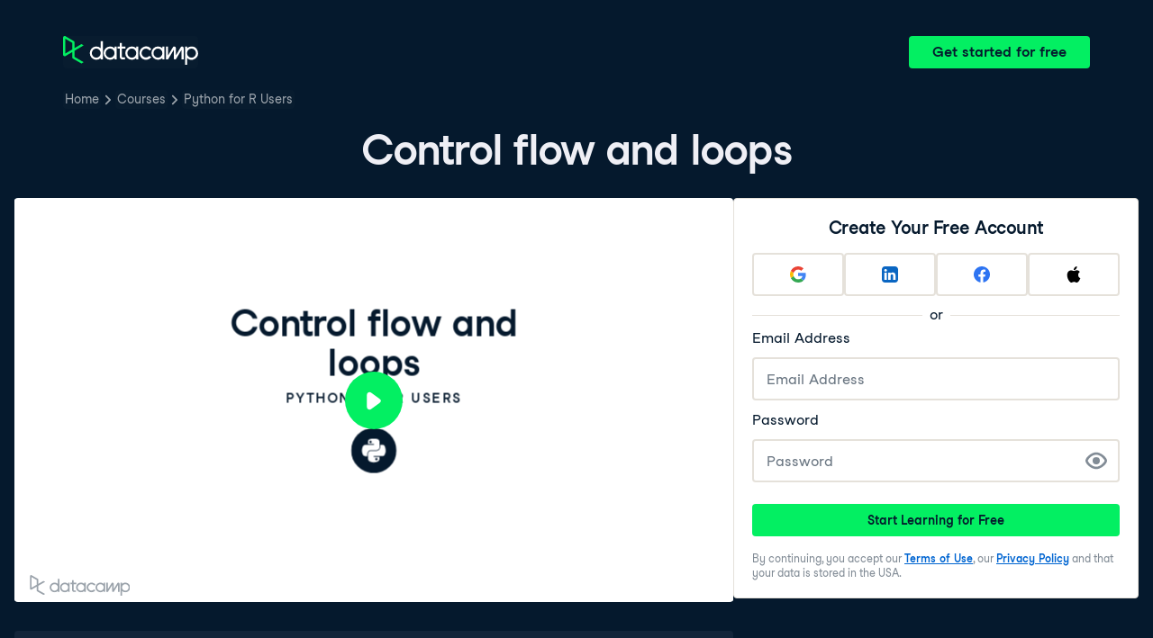

--- FILE ---
content_type: text/html; charset=utf-8
request_url: https://projector.datacamp.com/?auto_play=pause&projector_key=course_5368_38f2dd9e30aa003c2c212b0c9289b655&video_hls=https%3A%2F%2Fdatacamp-projector-video-recorder-uploads-prod.s3.amazonaws.com%2Fmp4%2Fbfa592dd-aba9-4617-9e4a-3b565e4c7ab4.mp4%3FX-Amz-Algorithm%3DAWS4-HMAC-SHA256%26X-Amz-Credential%3DASIAUMJDGTMH2GMAX6KD%252F20260125%252Fus-east-1%252Fs3%252Faws4_request%26X-Amz-Date%3D20260125T151027Z%26X-Amz-Expires%3D1200%26X-Amz-Security-Token%3DIQoJb3JpZ2luX2VjEF8aCXVzLWVhc3QtMSJGMEQCIFDcYbd4O6QmzjiB3hN8zZQ6mN0nokykwXlz%252Bu1EueckAiAepDpwzoGlkuYJe03dncRuHL27Lz38k5S1T%252B2PM79XXSqPBQgoEAQaDDMwMTI1ODQxNDg2MyIMLEf%252FfBrZHzneBO9NKuwE%252FBP%252BCXIXkoeSvoP9KcFH7Ef1kRdPNy%252Fog7ktIokNlZhISgtWoou3o%252Bd2OpNLBkg2wD9YXJ8UI6mjri3wNJYgbGlrKB7C%252FJ1wUg5OKMVnDp%252BScA%252B3kDUQorPIDQM5J70QVTUE8TcZpSDoLj3NjEb7gOdL7sTygQBWlp6%252BKRidqC2MqlUJqifgmPgNsVhuhARfDkTRsyen9fQYurUxy41djLVPHxBGUm8r%252F9YWQhqgM04aNS6PYI6yq%252Fi9ZNWD5L0XkncyuRUzOOiqfLCXcCoocaROL63Uo2ojDyRl9hqvEBV7WPk%252Fumnp3fkzBMoGYo30omf3hOMBJLWLRN0T2EekKDCiSFIU6SQWxz5gTs1Vv6%252Fm6fL8kWuRkT8f62UX5yRg1qYbx72IP5Pz77LUPUPh3frH1UJ%252B92h3Ir3DhUJJnc6dhXBlbUJk7uWHUYYgl7XaKxwAKo3T4EbmBVEGx4uadU3WksawssAAEbXcvW4XEzxA7zl632pqiTb8ypx0NMAZp29kuxVyBw24WO6fAaGePZ%252F%252F%252FgwreCCKc1Sw22H8zBoAUWBTt8czbAiNrjRJz7%252BM75eFbKueZjnOoZ%252BSFZUsfsD2Cu2aKD%252BfYnTvRehNL4LmWunQ9XW94JfQ5f5JW7OmrN9BPsJdLeUq80CXBoyeUchmrNtyfBf41Af3O8qtYE9WJ%252BFWQjejFgXmiBc9cryzla%252F8RY1iP26raFQ5NHVuMgDLfKUG%252FTrXPgjzqB0q0uIKj1f5DjVYWte1L%252B3%252Biy1Y2VY0YHo%252BZnamEu4RctkAMGn0IBnXMu80KO0u2jf2UIRQihnc1v2DwRT6aJkwp%252BDYywY6mgGhfsvmaGuXjEbCYLyrcI1g1lMoBtJbEuan%252FYv%252BOCxq4HU8%252B2ypcJQ9TIK0r8nw5nPmo9i%252Brf63g0twlq9lzuQlkrKjBCsnMInkb6KyxvU%252FDV2MIbMVn%252FMaEdK1LqtjK3cT6LQMT8QojqpiUk19ATX74zlxKNhnpa5z8DBxdj2NyZ2Hk1vTcmaRkbcd%252BPr9krOnpIcjqwGfI%252FhA%26X-Amz-Signature%3D9a6e2083d2a5a1fab1ff17d8a804bfb4281c2259f7f8a9e49372c3d4c43306c5%26X-Amz-SignedHeaders%3Dhost
body_size: 5991
content:
<!DOCTYPE html>
<html lang="en">

<head>
  <meta charset="UTF-8">
  <title></title>
  <base href="https://projector.datacamp.com" />
  <meta name="viewport" content="width=device-width, initial-scale=1">
  <link rel="stylesheet" href="https://cdnjs.cloudflare.com/ajax/libs/KaTeX/0.7.1/katex.min.css"
    integrity="sha384-wITovz90syo1dJWVh32uuETPVEtGigN07tkttEqPv+uR2SE/mbQcG7ATL28aI9H0" crossorigin="anonymous">
  <link href="/static/video-js.min.css" rel="stylesheet">
  <script src="https://use.fontawesome.com/bb4a0452c1.js"></script>
  <link rel="stylesheet" href="/static/projector.css">
</head>

<body>
  <div class='video__container'>
    <div class='video__wrapper'>
      <div class='video-player js-player'>
        <video class='video-player video-js vjs-default-skin'></video>
      </div>
    </div>
    <div class="reveal video-slides">
      <div class="slides">
        <section class="slide__1 dc-u-wh-100pc  transition-fade">
  <div class="slide-content dc-u-wh-100pc dc-u-fx dc-u-fx-fdc">
    <div class="dc-should-transition dc-u-fx dc-u-pos-relative dc-u-fxi-fg-1 dc-u-fx-fdc">
  <div class="dc-u-wh-100pc dc-u-fxi-fg-1 dc-u-fx dc-u-fx-fdc dc-u-fx-jcc dc-u-fx-aic">
    <h1 class="dc-u-mb-8 dc-u-w-50pc dc-u-fx-center">Control flow and loops</h1>
    <p class="dc-chapeau-title dc-u-mv-none">Python for R Users</p>
    <img id="tech-icon" class="dc-u-mt-24 dc-u-wh-48" src="/images/technologies/python.svg" />
  </div>
  <div
    class="dc-instructor__details fragment dc-u-p-16 dc-u-bgc-purple dc-u-pos-absolute dc-u-brad-tr dc-u-brad-br dc-u-ta-left"
    data-fragment-index="0">
    <p class="instructorName dc-u-m-none dc-u-color-white dc-u-tt-none dc-u-t-truncate">Daniel Chen</p>
    <p class="instructorTitle dc-u-mt-4 dc-u-color-white dc-u-m-none">Instructor</p>
  </div>
</div>

    <footer class="dc-u-w-100pc dc-u-fx dc-u-fx-jcsb dc-u-fx-aic dc-u-fxi-f-none">
      <img class="watermark" src="/images/logos/datacamp/combined-grey.svg" />
    </footer>
  </div>
</section>

        <section class="slide__2 dc-u-wh-100pc  transition-fade">
  <div class="slide-content dc-u-wh-100pc dc-u-fx dc-u-fx-fdc">
    <div class="dc-should-transition dc-u-fx dc-u-fx-fdc dc-u-pos-relative dc-u-fx dc-u-fxi-fg-1 dc-u-fx-ais dc-u-ta-left dc-u-minh-0">
  <h2 class="dc-slide-title dc-u-m-none dc-u-pt-16 dc-u-pb-8 dc-u-ph-24 dc-u-fxi-f-none">Whitespace matters</h2>
  <div class="dc-u-fx dc-u-fxi-f-1 dc-u-minh-0">
    <div class="dc-u-fx dc-u-fxi-f-1 dc-u-fx-fdc dc-u-of-hidden">
      <div class="dc-u-ph-16 dc-u-of-hidden dc-u-fxi-fg-1">
        <div class="dc-slide-region dc-u-wh-100pc dc-u-ph-8">
    <style type="text/css">
      .eabfccde pre code, .eabfccde .katex-display { font-size: 100%; }
      .eabfccde pre { padding: 8px; line-height: 24px; }
    </style>
  <div class="eabfccde dc-u-of-hidden dc-u-wh-100pc">
    <blockquote>
<p>Whitespace and indentation is a fundamental part of writing python code and is not optional</p>
</blockquote>

  </div>
</div>

      </div>
      <div class="dc-citations dc-u-m-8">
  
</div>

    </div>
      <div class="dc-white-space dc-u-fxi-fs-0"></div>
  </div>
</div>

    <footer class="dc-u-w-100pc dc-u-fx dc-u-fx-jcsb dc-u-fx-aic dc-u-fxi-f-none with-background">
      <img class="watermark" src="/images/logos/datacamp/combined-grey.svg" />
      <div class="title dc-u-fs-small">Python for R Users</div>
    </footer>
  </div>
</section>

        <section class="slide__3 dc-u-wh-100pc  transition-fade">
  <div class="slide-content dc-u-wh-100pc dc-u-fx dc-u-fx-fdc">
    <div class="dc-should-transition dc-u-fx dc-u-fx-fdc dc-u-pos-relative dc-u-fx dc-u-fxi-fg-1 dc-u-fx-ais dc-u-ta-left dc-u-minh-0">
  <h2 class="dc-slide-title dc-u-m-none dc-u-pt-16 dc-u-pb-8 dc-u-ph-24 dc-u-fxi-f-none">Control flow</h2>
  <div class="dc-u-fx dc-u-fxi-f-1 dc-u-minh-0">
    <div class="dc-u-fx dc-u-fxi-f-1 dc-u-fx-fdc dc-u-of-hidden">
      <div class="dc-u-ph-16 dc-u-of-hidden dc-u-fxi-fg-1">
        <div style="width: 50%; float: left;">
          <div class="dc-slide-region dc-u-wh-100pc dc-u-ph-8">
    <style type="text/css">
      .bebccdaeabdf pre code, .bebccdaeabdf .katex-display { font-size: 100%; }
      .bebccdaeabdf pre { padding: 8px; line-height: 24px; }
    </style>
  <div class="bebccdaeabdf dc-u-of-hidden dc-u-wh-100pc">
    <h5 id="r">R</h5>
<pre class="lang-r"><code class="lang-r">if (5 == 5) {
     print(&apos;TRUE&apos;)
 }
</code></pre>
<pre class="lang-out"><code class="lang-out">&quot;TRUE&quot;
</code></pre>

  </div>
</div>

        </div>
        <div style="width: 50%; float: right;">
          <div class="dc-slide-region dc-u-wh-100pc dc-u-ph-8">
    <style type="text/css">
      .cdfceffeefbaa pre code, .cdfceffeefbaa .katex-display { font-size: 100%; }
      .cdfceffeefbaa pre { padding: 8px; line-height: 24px; }
    </style>
  <div class="cdfceffeefbaa dc-u-of-hidden dc-u-wh-100pc">
    <h5 id="python">Python</h5>
<pre class="lang-python"><code class="lang-python">if 5 == 5:
    print(&apos;True&apos;)
</code></pre>
<pre class="lang-out"><code class="lang-out">True
</code></pre>

  </div>
</div>

        </div>
      </div>
      <div class="dc-citations dc-u-m-8">
  
</div>

    </div>
      <div class="dc-white-space dc-u-fxi-fs-0"></div>
  </div>
</div>

    <footer class="dc-u-w-100pc dc-u-fx dc-u-fx-jcsb dc-u-fx-aic dc-u-fxi-f-none with-background">
      <img class="watermark" src="/images/logos/datacamp/combined-grey.svg" />
      <div class="title dc-u-fs-small">Python for R Users</div>
    </footer>
  </div>
</section>

        <section class="slide__4 dc-u-wh-100pc  transition-fade">
  <div class="slide-content dc-u-wh-100pc dc-u-fx dc-u-fx-fdc">
    <div class="dc-should-transition dc-u-fx dc-u-fx-fdc dc-u-pos-relative dc-u-fx dc-u-fxi-fg-1 dc-u-fx-ais dc-u-ta-left dc-u-minh-0">
  <h2 class="dc-slide-title dc-u-m-none dc-u-pt-16 dc-u-pb-8 dc-u-ph-24 dc-u-fxi-f-none">if-elif-else</h2>
  <div class="dc-u-fx dc-u-fxi-f-1 dc-u-minh-0">
    <div class="dc-u-fx dc-u-fxi-f-1 dc-u-fx-fdc dc-u-of-hidden">
      <div class="dc-u-ph-16 dc-u-of-hidden dc-u-fxi-fg-1">
        <div style="width: 50%; float: left;">
          <div class="dc-slide-region dc-u-wh-100pc dc-u-ph-8">
    <style type="text/css">
      .ceacbcadcaabe pre code, .ceacbcadcaabe .katex-display { font-size: 95%; }
      .ceacbcadcaabe pre { padding: 7.6px; line-height: 22.799999999999997px; }
    </style>
  <div class="ceacbcadcaabe dc-u-of-hidden dc-u-wh-100pc">
    <h5 id="r">R</h5>
<pre class="lang-r"><code class="lang-r">val &lt;- 2

if (val == 1) {
    print(&apos;snap&apos;)
} else if (val == 2) {
    print(&apos;crackle&apos;)
} else {
    print(&apos;pop&apos;)
}
</code></pre>
<pre class="lang-out"><code class="lang-out">&quot;crackle&quot;
</code></pre>

  </div>
</div>

        </div>
        <div style="width: 50%; float: right;">
          <div class="dc-slide-region dc-u-wh-100pc dc-u-ph-8">
    <style type="text/css">
      .bdddcfcdfbb pre code, .bdddcfcdfbb .katex-display { font-size: 95%; }
      .bdddcfcdfbb pre { padding: 7.6px; line-height: 22.799999999999997px; }
    </style>
  <div class="bdddcfcdfbb dc-u-of-hidden dc-u-wh-100pc">
    <h5 id="python">Python</h5>
<pre class="lang-python"><code class="lang-python">val = 2

if val == 1:
    print(&apos;snap&apos;)
elif val == 2:
    print(&apos;crackle&apos;)
else:
    print(&apos;pop&apos;)
</code></pre>
<pre class="lang-out"><code class="lang-out">crackle
</code></pre>

  </div>
</div>

        </div>
      </div>
      <div class="dc-citations dc-u-m-8">
  
</div>

    </div>
      <div class="dc-white-space dc-u-fxi-fs-0"></div>
  </div>
</div>

    <footer class="dc-u-w-100pc dc-u-fx dc-u-fx-jcsb dc-u-fx-aic dc-u-fxi-f-none with-background">
      <img class="watermark" src="/images/logos/datacamp/combined-grey.svg" />
      <div class="title dc-u-fs-small">Python for R Users</div>
    </footer>
  </div>
</section>

        <section class="slide__5 dc-u-wh-100pc  transition-fade">
  <div class="slide-content dc-u-wh-100pc dc-u-fx dc-u-fx-fdc">
    <div class="dc-should-transition dc-u-fx dc-u-fx-fdc dc-u-pos-relative dc-u-fx dc-u-fxi-fg-1 dc-u-fx-ais dc-u-ta-left dc-u-minh-0">
  <h2 class="dc-slide-title dc-u-m-none dc-u-pt-16 dc-u-pb-8 dc-u-ph-24 dc-u-fxi-f-none">Loops</h2>
  <div class="dc-u-fx dc-u-fxi-f-1 dc-u-minh-0">
    <div class="dc-u-fx dc-u-fxi-f-1 dc-u-fx-fdc dc-u-of-hidden">
      <div class="dc-u-ph-16 dc-u-of-hidden dc-u-fxi-fg-1">
        <div style="width: 50%; float: left;">
          <div class="dc-slide-region dc-u-wh-100pc dc-u-ph-8">
    <style type="text/css">
      .dbccddabefe pre code, .dbccddabefe .katex-display { font-size: 76%; }
      .dbccddabefe pre { padding: 6.08px; line-height: 18.240000000000002px; }
    </style>
  <div class="dbccddabefe dc-u-of-hidden dc-u-wh-100pc">
    <h5 id="r">R</h5>
<pre class="lang-r"><code class="lang-r">num_val &lt;- c(1, 2, 3, 4)

for (value in seq_along(num_val)){
    print(value)
}
</code></pre>

  </div>
</div>

        </div>
        <div style="width: 50%; float: right;">
          <div class="dc-slide-region dc-u-wh-100pc dc-u-ph-8">
    <style type="text/css">
      .bdfdaefffe pre code, .bdfdaefffe .katex-display { font-size: 76%; }
      .bdfdaefffe pre { padding: 6.08px; line-height: 18.240000000000002px; }
    </style>
  <div class="bdfdaefffe dc-u-of-hidden dc-u-wh-100pc">
    <h5 id="python">Python</h5>
<pre class="lang-python"><code class="lang-python">num_val = [1, 2, 3, 4]

for value in num_val:
    print(value)
</code></pre>

  </div>
</div>

        </div>
      </div>
      <div class="dc-citations dc-u-m-8">
  
</div>

    </div>
      <div class="dc-white-space dc-u-fxi-fs-0"></div>
  </div>
</div>

    <footer class="dc-u-w-100pc dc-u-fx dc-u-fx-jcsb dc-u-fx-aic dc-u-fxi-f-none with-background">
      <img class="watermark" src="/images/logos/datacamp/combined-grey.svg" />
      <div class="title dc-u-fs-small">Python for R Users</div>
    </footer>
  </div>
</section>

        <section class="slide__6 dc-u-wh-100pc  transition-fade">
  <div class="slide-content dc-u-wh-100pc dc-u-fx dc-u-fx-fdc">
    <div class="dc-should-transition dc-u-fx dc-u-pos-relative dc-u-fxi-fg-1 dc-u-fx-fdc">
  <div class="dc-u-wh-100pc dc-u-fxi-fg-1 dc-u-fx dc-u-fx-fdc dc-u-fx-jcc dc-u-fx-aic">
    <h1 class="dc-u-mb-8 dc-u-w-50pc dc-u-fx-center">Let&#x27;s practice!</h1>
    <p class="dc-chapeau-title dc-u-mv-none">Python for R Users</p>
  </div>
</div>

    <footer class="dc-u-w-100pc dc-u-fx dc-u-fx-jcsb dc-u-fx-aic dc-u-fxi-f-none">
      <img class="watermark" src="/images/logos/datacamp/combined-grey.svg" />
    </footer>
  </div>
</section>

      </div>
    </div>
  </div>
  <div class="global-downloading">
    <div class="downloading-backdrop"></div>
    <div class="downloading-message">
      <img src='/images/spinner2.svg' />
      <span>Preparing Video For Download...</span>
    </div>
  </div>
  <div class="global-spinner">
    <img src="/images/dc-spinner.svg" />
  </div>
  <input type="hidden" id="videoData" value="{&quot;key&quot;:&quot;course_5368_38f2dd9e30aa003c2c212b0c9289b655&quot;,&quot;video_mp4_link&quot;:&quot;https://datacamp-projector-video-recorder-uploads-prod.s3.amazonaws.com/mp4/bfa592dd-aba9-4617-9e4a-3b565e4c7ab4.mp4?X-Amz-Algorithm&#x3D;AWS4-HMAC-SHA256&amp;X-Amz-Credential&#x3D;ASIAUMJDGTMH7Z7ZGL4C%2F20260125%2Fus-east-1%2Fs3%2Faws4_request&amp;X-Amz-Date&#x3D;20260125T151027Z&amp;X-Amz-Expires&#x3D;1200&amp;X-Amz-Security-Token&#x3D;IQoJb3JpZ2luX2VjEF8aCXVzLWVhc3QtMSJHMEUCIDWT5%2B0Gpp0VmXfw77IoCwkZ32WABWlPn8luA3topH25AiEA4P3O5GCdqdvWYiSiGaAoo8vCpqnXfB68EPdUwCKbWZMqjwUIKBAEGgwzMDEyNTg0MTQ4NjMiDA1P%2F8ZXsFhnmA%2FeLSrsBOtNculE8c5wQzG7ypTBuL5tqetkRWDHgbrKz0YR0iUatjjCpmvImf07kd1U9RlnxzDkJoTVsn8QjWhrD5%2FvArhpUqVDAEUUljP55%2Fk4mcbKm16bmI5fp7Tb82sfa7DLyQPX61S8rU97Klm0QrhtNodcDvOSfy0VcVbCQfVdEWMEDGQMzQicxNsiCqp4Uvsqbt%2Bntbcd6YUdJKSgZ3TLxGyy2XKUJSNMnnt%2F%2B8B%2FmHOd3JZ9tzAc0aPioAGzeWV4%2BVVTawTWF9rePmj3Wg%2Fa4VNGKd04NW3B7sY6RmFZe7mSQZkKLijAveleSaesNzn0Bd5uCiGWbIID0aQs7ZzyNY5t935bg15X7Va1eEaLVqTysW0OLo%2Bo9n1lVwow8d%2BHmv1Nw88pqAjyJeZ4lp71DQ8tOjQrA%2BsRdtSQqsHU60BO3d68UFX3yIZKzm5iVkWH5EX7S8E7l%2FsF5FbPbw4cdPIdVrqfaED3MCZnCLIOkrBRAA6qmJULkG4e1jx69292ao47c%2FDeaZMbNUC9aeWDGqw53Q7%2FrmhbWacWiKUlS43eky5PqP%2FWfJ8pzD3pXLnX25j3NuY2w%2Fy4%2BESuhIIG3zi7%2BSnc0%2FHONKseQBphhbPcRVoX2R3HHvewZce9baUDT5iz5RZfioVbo8HewjXBlTKaqXtF8U%2BTuqXuwSXbJsH0f76l7y3G%2FsooZCmAnGib8f3IDyXjCO8iGHOuZ4aSnt9Ee2agFs%2FtjXYKMeeCrm2QFqouaJv8fraNRSjQmX9CPyX1aJ6YNNfqKdfm%2BcxBRMedzR1UhVtCIWaIEcBtQz4wqkOme%2FpAcKQo9hcNMNvd2MsGOpkB61JpXdKmyB9votiGEf%2BvNv1DdkfjpAajnLtJEdYNHGkLfj0EjV1zoPXa7b6ohVS5hpb3IPrSlV5a9046A3s%2BfgNFqJ7K3B5Psu1NM2VzMluAFMFnHfncYD6ZTDMa4v%2Bp2J1voqd04%2FgIoIi67Arok%2BZsflZ9RVasnDu2rxwp2bkZtfO1bu1Uxc5h3Igbt1CMksE3rNK%2Fr%2BW9&amp;X-Amz-Signature&#x3D;018d74c97897d0a911df140f2ee1e251a7b922e440591cc6b971e5d72dbcdaba&amp;X-Amz-SignedHeaders&#x3D;host&quot;,&quot;video_hls_link&quot;:null,&quot;audio_link&quot;:null,&quot;subtitle_vtt_link&quot;:&quot;https://assets.datacamp.com/production/course_5368/subtitles/course_5368_38f2dd9e30aa003c2c212b0c9289b655.vtt&quot;,&quot;thumbnail_link&quot;:null,&quot;is_projector_video&quot;:true,&quot;subtitles&quot;:[{&quot;language&quot;:&quot;English&quot;,&quot;link&quot;:&quot;https://assets.datacamp.com/production/course_5368/subtitles/course_5368_38f2dd9e30aa003c2c212b0c9289b655.vtt&quot;},{&quot;language&quot;:&quot;Arabic&quot;,&quot;link&quot;:&quot;https://projector-subtitles.datacamp.com/course_5368/course_5368_38f2dd9e30aa003c2c212b0c9289b655__ar.vtt&quot;},{&quot;language&quot;:&quot;Bengali&quot;,&quot;link&quot;:&quot;https://projector-subtitles.datacamp.com/course_5368/course_5368_38f2dd9e30aa003c2c212b0c9289b655__bn.vtt&quot;},{&quot;language&quot;:&quot;Chinese simplified&quot;,&quot;link&quot;:&quot;https://projector-subtitles.datacamp.com/course_5368/course_5368_38f2dd9e30aa003c2c212b0c9289b655__zh.vtt&quot;},{&quot;language&quot;:&quot;Chinese traditional&quot;,&quot;link&quot;:&quot;https://projector-subtitles.datacamp.com/course_5368/course_5368_38f2dd9e30aa003c2c212b0c9289b655__zh-TW.vtt&quot;},{&quot;language&quot;:&quot;Dutch&quot;,&quot;link&quot;:&quot;https://projector-subtitles.datacamp.com/course_5368/course_5368_38f2dd9e30aa003c2c212b0c9289b655__nl.vtt&quot;},{&quot;language&quot;:&quot;French&quot;,&quot;link&quot;:&quot;https://projector-subtitles.datacamp.com/course_5368/course_5368_38f2dd9e30aa003c2c212b0c9289b655__fr.vtt&quot;},{&quot;language&quot;:&quot;German&quot;,&quot;link&quot;:&quot;https://projector-subtitles.datacamp.com/course_5368/course_5368_38f2dd9e30aa003c2c212b0c9289b655__de.vtt&quot;},{&quot;language&quot;:&quot;Hindi&quot;,&quot;link&quot;:&quot;https://projector-subtitles.datacamp.com/course_5368/course_5368_38f2dd9e30aa003c2c212b0c9289b655__hi.vtt&quot;},{&quot;language&quot;:&quot;Indonesian&quot;,&quot;link&quot;:&quot;https://projector-subtitles.datacamp.com/course_5368/course_5368_38f2dd9e30aa003c2c212b0c9289b655__id.vtt&quot;},{&quot;language&quot;:&quot;Italian&quot;,&quot;link&quot;:&quot;https://projector-subtitles.datacamp.com/course_5368/course_5368_38f2dd9e30aa003c2c212b0c9289b655__it.vtt&quot;},{&quot;language&quot;:&quot;Japanese&quot;,&quot;link&quot;:&quot;https://projector-subtitles.datacamp.com/course_5368/course_5368_38f2dd9e30aa003c2c212b0c9289b655__ja.vtt&quot;},{&quot;language&quot;:&quot;Korean&quot;,&quot;link&quot;:&quot;https://projector-subtitles.datacamp.com/course_5368/course_5368_38f2dd9e30aa003c2c212b0c9289b655__ko.vtt&quot;},{&quot;language&quot;:&quot;Malay&quot;,&quot;link&quot;:&quot;https://projector-subtitles.datacamp.com/course_5368/course_5368_38f2dd9e30aa003c2c212b0c9289b655__ms.vtt&quot;},{&quot;language&quot;:&quot;Polish&quot;,&quot;link&quot;:&quot;https://projector-subtitles.datacamp.com/course_5368/course_5368_38f2dd9e30aa003c2c212b0c9289b655__pl.vtt&quot;},{&quot;language&quot;:&quot;Portuguese&quot;,&quot;link&quot;:&quot;https://projector-subtitles.datacamp.com/course_5368/course_5368_38f2dd9e30aa003c2c212b0c9289b655__pt.vtt&quot;},{&quot;language&quot;:&quot;Russian&quot;,&quot;link&quot;:&quot;https://projector-subtitles.datacamp.com/course_5368/course_5368_38f2dd9e30aa003c2c212b0c9289b655__ru.vtt&quot;},{&quot;language&quot;:&quot;Slovak&quot;,&quot;link&quot;:&quot;https://projector-subtitles.datacamp.com/course_5368/course_5368_38f2dd9e30aa003c2c212b0c9289b655__sk.vtt&quot;},{&quot;language&quot;:&quot;Spanish&quot;,&quot;link&quot;:&quot;https://projector-subtitles.datacamp.com/course_5368/course_5368_38f2dd9e30aa003c2c212b0c9289b655__es.vtt&quot;},{&quot;language&quot;:&quot;Thai&quot;,&quot;link&quot;:&quot;https://projector-subtitles.datacamp.com/course_5368/course_5368_38f2dd9e30aa003c2c212b0c9289b655__th.vtt&quot;},{&quot;language&quot;:&quot;Turkish&quot;,&quot;link&quot;:&quot;https://projector-subtitles.datacamp.com/course_5368/course_5368_38f2dd9e30aa003c2c212b0c9289b655__tr.vtt&quot;},{&quot;language&quot;:&quot;Urdu&quot;,&quot;link&quot;:&quot;https://projector-subtitles.datacamp.com/course_5368/course_5368_38f2dd9e30aa003c2c212b0c9289b655__ur.vtt&quot;},{&quot;language&quot;:&quot;Vietnamese&quot;,&quot;link&quot;:&quot;https://projector-subtitles.datacamp.com/course_5368/course_5368_38f2dd9e30aa003c2c212b0c9289b655__vi.vtt&quot;}]}">
  <input type="hidden" id="slideDeckData" value="{&quot;title&quot;:&quot;Python for R Users&quot;,&quot;structure&quot;:[{&quot;number&quot;:1,&quot;type&quot;:&quot;TitleSlide&quot;,&quot;key&quot;:&quot;ab613d331e&quot;,&quot;script&quot;:&quot;Now that we&#x27;ve covered the basic data types in Python, let&#x27;s look at how we can write if-statements and loops.\n\n&quot;,&quot;title&quot;:&quot;Control flow and loops&quot;,&quot;instructor_name&quot;:&quot;Daniel Chen&quot;,&quot;instructor_title&quot;:&quot;Instructor&quot;,&quot;technology&quot;:&quot;python&quot;,&quot;citations&quot;:[],&quot;code_zoom&quot;:100,&quot;disable_transition&quot;:false,&quot;hide_slide_in_video&quot;:false,&quot;hide_title&quot;:false,&quot;use_full_width&quot;:false},{&quot;number&quot;:2,&quot;type&quot;:&quot;FullSlide&quot;,&quot;key&quot;:&quot;06e2e1be78&quot;,&quot;part1&quot;:&quot;&gt; Whitespace and indentation is a fundamental part of writing python code and is not optional\n\n&quot;,&quot;script&quot;:&quot;Before we start, I want to say that whitespace and indentation matter in python. In R, you use curly brackets to denote code blocks, but in Python, you denote code blocks with indentations.\n\n&quot;,&quot;title&quot;:&quot;Whitespace matters&quot;,&quot;citations&quot;:[],&quot;code_zoom&quot;:100,&quot;disable_transition&quot;:false,&quot;hide_slide_in_video&quot;:false,&quot;hide_title&quot;:false,&quot;use_full_width&quot;:false},{&quot;number&quot;:3,&quot;type&quot;:&quot;TwoColumns&quot;,&quot;key&quot;:&quot;93cba03497&quot;,&quot;part1&quot;:&quot;### R\n&#x60;&#x60;&#x60;r\nif (5 &#x3D;&#x3D; 5) {\n     print(&#x27;TRUE&#x27;)\n }\n&#x60;&#x60;&#x60; \n\n&#x60;&#x60;&#x60;out\n\&quot;TRUE\&quot;\n&#x60;&#x60;&#x60;\n\n&quot;,&quot;part2&quot;:&quot;### Python\n&#x60;&#x60;&#x60;python\nif 5 &#x3D;&#x3D; 5:\n    print(&#x27;True&#x27;)\n&#x60;&#x60;&#x60;\n\n&#x60;&#x60;&#x60;out\nTrue\n&#x60;&#x60;&#x60;\n\n&quot;,&quot;script&quot;:&quot;Control flow statements are used to alter the behavior of your code.\n\nTo write a conditional if statement in Python, use the if keyword followed by an expression that returns a boolean value, followed by a colon.\n\nThe code that should get executed based on the boolean expression is always indented. It is common practice to use four spaces to indent this code. The indentation after the colon is mandatory.\n\nEverything within this indented block will be executed if the expression evaluates to True.\n\nThat is the code indented in Python is analogous to the code between the curly brackets in R.\n\n&quot;,&quot;title&quot;:&quot;Control flow&quot;,&quot;citations&quot;:[],&quot;code_zoom&quot;:100,&quot;disable_transition&quot;:false,&quot;hide_slide_in_video&quot;:false,&quot;hide_title&quot;:false,&quot;use_full_width&quot;:false},{&quot;number&quot;:4,&quot;type&quot;:&quot;TwoColumns&quot;,&quot;key&quot;:&quot;f3efbae3af&quot;,&quot;code_zoom&quot;:95,&quot;part1&quot;:&quot;### R\n&#x60;&#x60;&#x60;r\nval &lt;- 2\n\nif (val &#x3D;&#x3D; 1) {\n    print(&#x27;snap&#x27;)\n} else if (val &#x3D;&#x3D; 2) {\n    print(&#x27;crackle&#x27;)\n} else {\n    print(&#x27;pop&#x27;)\n}\n&#x60;&#x60;&#x60;\n\n&#x60;&#x60;&#x60;out\n\&quot;crackle\&quot;\n&#x60;&#x60;&#x60;\n\n&quot;,&quot;part2&quot;:&quot;### Python\n&#x60;&#x60;&#x60;python\nval &#x3D; 2\n\nif val &#x3D;&#x3D; 1:\n    print(&#x27;snap&#x27;)\nelif val &#x3D;&#x3D; 2:\n    print(&#x27;crackle&#x27;)\nelse:\n    print(&#x27;pop&#x27;)\n&#x60;&#x60;&#x60;\n\n&#x60;&#x60;&#x60;out\ncrackle\n&#x60;&#x60;&#x60;\n\n&quot;,&quot;script&quot;:&quot;We can add additional conditions in the form of elif and/or else statements. These work just like the else-if and else statements in R. As you can see here on the right, when writing elif and else statements in Python,\nyou break out of the indentation block, and align them with the if statement.\n\nJust like in R, you can have multiple elif statements, and they are checked in the order in which they are written. The code block for the first expression that returns true is executed, and the remaining are skipped.\n\n&quot;,&quot;title&quot;:&quot;if-elif-else&quot;,&quot;citations&quot;:[],&quot;disable_transition&quot;:false,&quot;hide_slide_in_video&quot;:false,&quot;hide_title&quot;:false,&quot;use_full_width&quot;:false},{&quot;number&quot;:5,&quot;type&quot;:&quot;TwoColumns&quot;,&quot;key&quot;:&quot;b6403d87c4&quot;,&quot;code_zoom&quot;:76,&quot;part1&quot;:&quot;### R\n&#x60;&#x60;&#x60;r\nnum_val &lt;- c(1, 2, 3, 4)\n\nfor (value in seq_along(num_val)){\n    print(value)\n}\n&#x60;&#x60;&#x60;\n\n&quot;,&quot;part2&quot;:&quot;### Python\n\n&#x60;&#x60;&#x60;python\nnum_val &#x3D; [1, 2, 3, 4]\n\nfor value in num_val:\n    print(value)\n&#x60;&#x60;&#x60;\n\n&quot;,&quot;script&quot;:&quot;for loops are a great way to execute code for a specific number of times.\n\nIn Python, you begin the for loop with the for keyword, followed by a temporary variable you can create on the fly. You then specify the \&quot;in\&quot; keyword followed by the object to loop over and end the line with a colon.\n\nThen, just like the if statement you saw in the last slide, you indent the block of code to be executed.\n\n&quot;,&quot;title&quot;:&quot;Loops&quot;,&quot;citations&quot;:[],&quot;disable_transition&quot;:false,&quot;hide_slide_in_video&quot;:false,&quot;hide_title&quot;:false,&quot;use_full_width&quot;:false},{&quot;number&quot;:6,&quot;type&quot;:&quot;FinalSlide&quot;,&quot;key&quot;:&quot;7a87733595&quot;,&quot;script&quot;:&quot;Now it&#x27;s your turn to write if statements and for loops in Python.\n\n&quot;,&quot;title&quot;:&quot;Let&#x27;s practice!&quot;,&quot;citations&quot;:[],&quot;code_zoom&quot;:100,&quot;disable_transition&quot;:false,&quot;hide_slide_in_video&quot;:false,&quot;hide_title&quot;:false,&quot;use_full_width&quot;:false}],&quot;timings&quot;:&quot;[{\&quot;timing\&quot;:0,\&quot;state\&quot;:{\&quot;indexh\&quot;:0,\&quot;indexf\&quot;:-1}},{\&quot;timing\&quot;:0.015914297869308085,\&quot;state\&quot;:{\&quot;indexh\&quot;:0,\&quot;indexf\&quot;:0}},{\&quot;timing\&quot;:0.05577393760077576,\&quot;state\&quot;:{\&quot;indexh\&quot;:1,\&quot;indexf\&quot;:-1}},{\&quot;timing\&quot;:0.15214306269358818,\&quot;state\&quot;:{\&quot;indexh\&quot;:2,\&quot;indexf\&quot;:-1}},{\&quot;timing\&quot;:0.47115685167693655,\&quot;state\&quot;:{\&quot;indexh\&quot;:3,\&quot;indexf\&quot;:-1}},{\&quot;timing\&quot;:0.7327187317893935,\&quot;state\&quot;:{\&quot;indexh\&quot;:4,\&quot;indexf\&quot;:-1}},{\&quot;timing\&quot;:0.9354857650335282,\&quot;state\&quot;:{\&quot;indexh\&quot;:5,\&quot;indexf\&quot;:-1}}]&quot;,&quot;transformations&quot;:&quot;{\&quot;translateX\&quot;:70,\&quot;translateY\&quot;:0,\&quot;scale\&quot;:0.9}&quot;,&quot;plain_video_hls_link&quot;:&quot;https://videos.datacamp.com/transcoded/5368_python_for_r_users/v2/hls-5368_ch2_1.master.m3u8&quot;,&quot;plain_video_mp4_link&quot;:&quot;https://videos.datacamp.com/transcoded_mp4/5368_python_for_r_users/v2/5368_ch2_1.mp4&quot;}">
  <input type="hidden" id="queryData" value="{&quot;autoPlay&quot;:false,&quot;controlBar&quot;:true,&quot;mobileAppView&quot;:false,&quot;pdfView&quot;:false,&quot;pictureInPictureEnabled&quot;:false,&quot;showThumbnail&quot;:true,&quot;slidesOnly&quot;:false}">
  <script src="https://cdnjs.cloudflare.com/ajax/libs/KaTeX/0.7.1/katex.min.js"
    integrity="sha384-/y1Nn9+QQAipbNQWU65krzJralCnuOasHncUFXGkdwntGeSvQicrYkiUBwsgUqc1"
    crossorigin="anonymous"></script>
  <script src="https://cdnjs.cloudflare.com/ajax/libs/KaTeX/0.7.1/contrib/auto-render.min.js"
    integrity="sha384-dq1/gEHSxPZQ7DdrM82ID4YVol9BYyU7GbWlIwnwyPzotpoc57wDw/guX8EaYGPx"
    crossorigin="anonymous"></script>
  <script src="/static/bundle.js"></script>
<script>(function(){function c(){var b=a.contentDocument||a.contentWindow.document;if(b){var d=b.createElement('script');d.innerHTML="window.__CF$cv$params={r:'9c38b2904dbf452a',t:'MTc2OTM1MzgyNy4wMDAwMDA='};var a=document.createElement('script');a.nonce='';a.src='/cdn-cgi/challenge-platform/scripts/jsd/main.js';document.getElementsByTagName('head')[0].appendChild(a);";b.getElementsByTagName('head')[0].appendChild(d)}}if(document.body){var a=document.createElement('iframe');a.height=1;a.width=1;a.style.position='absolute';a.style.top=0;a.style.left=0;a.style.border='none';a.style.visibility='hidden';document.body.appendChild(a);if('loading'!==document.readyState)c();else if(window.addEventListener)document.addEventListener('DOMContentLoaded',c);else{var e=document.onreadystatechange||function(){};document.onreadystatechange=function(b){e(b);'loading'!==document.readyState&&(document.onreadystatechange=e,c())}}}})();</script></body>

</html>


--- FILE ---
content_type: application/javascript; charset=UTF-8
request_url: https://projector.datacamp.com/cdn-cgi/challenge-platform/scripts/jsd/main.js
body_size: 10168
content:
window._cf_chl_opt={AKGCx8:'b'};~function(j6,ZU,Zg,ZM,Zu,Zf,ZI,Zi,j0,j2){j6=W,function(Z,j,jg,j5,A,G){for(jg={Z:461,j:485,A:580,G:612,d:525,z:470,O:394,K:565,V:607,P:549,a:595},j5=W,A=Z();!![];)try{if(G=parseInt(j5(jg.Z))/1*(-parseInt(j5(jg.j))/2)+parseInt(j5(jg.A))/3*(parseInt(j5(jg.G))/4)+-parseInt(j5(jg.d))/5+-parseInt(j5(jg.z))/6*(parseInt(j5(jg.O))/7)+-parseInt(j5(jg.K))/8+-parseInt(j5(jg.V))/9+-parseInt(j5(jg.P))/10*(-parseInt(j5(jg.a))/11),G===j)break;else A.push(A.shift())}catch(d){A.push(A.shift())}}(Q,531337),ZU=this||self,Zg=ZU[j6(502)],ZM={},ZM[j6(534)]='o',ZM[j6(524)]='s',ZM[j6(586)]='u',ZM[j6(493)]='z',ZM[j6(368)]='n',ZM[j6(518)]='I',ZM[j6(619)]='b',Zu=ZM,ZU[j6(375)]=function(Z,j,A,G,A3,A2,jN,jw,z,K,V,P,h,x,H){if(A3={Z:381,j:556,A:487,G:628,d:462,z:411,O:471,K:420,V:522,P:471,a:420,v:522,h:603,x:532,H:523,n:468,S:479,E:435,e:371,l:443},A2={Z:487,j:381,A:521,G:511,d:468,z:443,O:514,K:561,V:543,P:372},jN={Z:426,j:550,A:393,G:618},jw=j6,z={'syMBH':function(S,E,C){return S(E,C)},'ESQHI':function(S,E){return E===S},'yZArB':jw(A3.Z),'ZmxZV':function(S,E){return S+E},'LIuqf':function(S,E){return S+E},'dUkKj':function(S,E){return S===E},'Dfzcw':function(S,E){return S<E},'VGUFN':function(S,E,C,D){return S(E,C,D)}},z[jw(A3.j)](null,j)||z[jw(A3.A)](void 0,j))return G;for(K=Zc(j),Z[jw(A3.G)][jw(A3.d)]&&(K=K[jw(A3.z)](Z[jw(A3.G)][jw(A3.d)](j))),K=Z[jw(A3.O)][jw(A3.K)]&&Z[jw(A3.V)]?Z[jw(A3.P)][jw(A3.a)](new Z[(jw(A3.v))](K)):function(S,A1,jW,E,L,C){if(A1={Z:459,j:407,A:596},jW=jw,E={'eHWNR':function(D,L){return D===L},'xVTBy':function(D){return D()}},z[jW(A2.Z)](jW(A2.j),z[jW(A2.A)])){for(S[jW(A2.G)](),C=0;C<S[jW(A2.d)];S[C]===S[z[jW(A2.z)](C,1)]?S[jW(A2.O)](z[jW(A2.K)](C,1),1):C+=1);return S}else L=O(),z[jW(A2.V)](K,L.r,function(B,jq){jq=jW,E[jq(A1.Z)](typeof S,jq(A1.j))&&P(B),E[jq(A1.A)](H)}),L.e&&S(jW(A2.P),L.e)}(K),V='nAsAaAb'.split('A'),V=V[jw(A3.h)][jw(A3.x)](V),P=0;z[jw(A3.H)](P,K[jw(A3.n)]);h=K[P],x=z[jw(A3.S)](ZR,Z,j,h),V(x)?(H='s'===x&&!Z[jw(A3.E)](j[h]),jw(A3.e)===A+h?O(A+h,x):H||O(z[jw(A3.l)](A,h),j[h])):O(A+h,x),P++);return G;function O(S,E,jQ){jQ=jw,Object[jQ(jN.Z)][jQ(jN.j)][jQ(jN.A)](G,E)||(G[E]=[]),G[E][jQ(jN.G)](S)}},Zf=j6(539)[j6(602)](';'),ZI=Zf[j6(603)][j6(532)](Zf),ZU[j6(505)]=function(Z,j,A7,jZ,A,G,z,O,K){for(A7={Z:457,j:500,A:468,G:585,d:383,z:618,O:477},jZ=j6,A={'cgXnz':function(V,P){return V<P},'Bevyx':function(V,P){return V(P)}},G=Object[jZ(A7.Z)](j),z=0;A[jZ(A7.j)](z,G[jZ(A7.A)]);z++)if(O=G[z],O==='f'&&(O='N'),Z[O]){for(K=0;K<j[G[z]][jZ(A7.A)];-1===Z[O][jZ(A7.G)](j[G[z]][K])&&(A[jZ(A7.d)](ZI,j[G[z]][K])||Z[O][jZ(A7.z)]('o.'+j[G[z]][K])),K++);}else Z[O]=j[G[z]][jZ(A7.O)](function(V){return'o.'+V})},Zi=null,j0=ZY(),j2=function(Gf,Gc,GR,Gu,Gg,jn,j,A,G,d){return Gf={Z:362,j:606,A:542},Gc={Z:463,j:604,A:610,G:598,d:622,z:417,O:559,K:544,V:624,P:496,a:600,v:424,h:618,x:604,H:392,n:417,S:452,E:433,e:604,l:497,C:600,D:476,L:574,B:428,y:404,k:589,U:589,g:604},GR={Z:571,j:468},Gu={Z:598,j:433,A:468,G:589,d:426,z:550,O:393,K:426,V:550,P:480,a:430,v:430,h:429,x:602,H:367,n:604,S:426,E:393,e:366,l:618,C:599,D:366,L:568,B:367,y:552,k:433,U:422,g:463,M:366,b:434,R:610,c:604,f:433,I:407,m:498,i:592,s:426,F:550,J:458,o:362,T:618,X:613,N:516,Y:571,w0:618,w1:590,w2:618,w3:422,w4:437,w5:412,w6:618,w7:622,w8:366,w9:391,ww:598,wQ:618,wW:433,wq:618,wZ:557,wj:618,wA:402,wG:428},Gg={Z:503,j:589},jn=j6,j={'QJNAY':function(z){return z()},'ycTpl':function(z,O){return O==z},'nbnJC':function(z,O){return z-O},'ksbPZ':function(z,O){return z<<O},'JAaeA':function(z,O){return z==O},'QkZIK':function(z,O){return z<O},'rqkVR':function(z,O){return z===O},'zUezg':function(z,O){return z==O},'OMNkz':function(z,O){return z(O)},'gepnU':function(z,O){return O|z},'pPsCy':function(z,O){return z-O},'qXEyS':function(z,O){return z(O)},'uFimG':function(z,O){return z>O},'LDtcZ':function(z,O){return z&O},'eXhYD':function(z,O){return z!==O},'sXFeF':jn(Gf.Z),'pBpOK':function(z,O){return z(O)},'pcCct':function(z,O){return O|z},'eATnO':function(z,O){return z<O},'mJdUV':function(z,O){return O|z},'JCXbI':function(z,O){return z(O)},'gKsIa':function(z,O){return z<<O},'cTjSE':function(z,O){return z<O},'fXpEx':function(z,O){return z-O},'jVxAg':function(z,O){return z!=O},'Jeref':function(z,O){return z&O},'oVJOP':function(z,O){return O==z},'IcCdI':function(z,O){return z<O},'lBptz':function(z,O){return z(O)},'UXGrQ':function(z,O){return z&O},'ScSVE':function(z,O){return O*z},'wbNmj':function(z,O){return z&O},'cFUbx':function(z,O){return z&O},'VAxEx':function(z,O){return O!=z},'nTior':function(z,O){return O==z},'SMeSr':function(z,O){return z(O)},'vWeYP':function(z,O){return z+O}},A=String[jn(Gf.j)],G={'h':function(z){return null==z?'':G.g(z,6,function(O,jS){return jS=W,jS(Gg.Z)[jS(Gg.j)](O)})},'g':function(z,O,K,jE,V,P,x,H,S,E,C,D,L,B,y,J,U,M,R,I,i){if(jE=jn,j[jE(Gu.Z)](null,z))return'';for(P={},x={},H='',S=2,E=3,C=2,D=[],L=0,B=0,y=0;j[jE(Gu.j)](y,z[jE(Gu.A)]);y+=1)if(U=z[jE(Gu.G)](y),Object[jE(Gu.d)][jE(Gu.z)][jE(Gu.O)](P,U)||(P[U]=E++,x[U]=!0),M=H+U,Object[jE(Gu.K)][jE(Gu.V)][jE(Gu.O)](P,M))H=M;else if(j[jE(Gu.P)](jE(Gu.a),jE(Gu.v))){for(R=jE(Gu.h)[jE(Gu.x)]('|'),I=0;!![];){switch(R[I++]){case'0':S--;continue;case'1':j[jE(Gu.H)](0,S)&&(S=Math[jE(Gu.n)](2,C),C++);continue;case'2':if(Object[jE(Gu.S)][jE(Gu.V)][jE(Gu.E)](x,H)){if(256>H[jE(Gu.e)](0)){for(V=0;V<C;L<<=1,B==O-1?(B=0,D[jE(Gu.l)](j[jE(Gu.C)](K,L)),L=0):B++,V++);for(i=H[jE(Gu.D)](0),V=0;8>V;L=j[jE(Gu.L)](L<<1,1&i),j[jE(Gu.B)](B,j[jE(Gu.y)](O,1))?(B=0,D[jE(Gu.l)](K(L)),L=0):B++,i>>=1,V++);}else{for(i=1,V=0;j[jE(Gu.k)](V,C);L=j[jE(Gu.U)](L,1)|i,j[jE(Gu.Z)](B,O-1)?(B=0,D[jE(Gu.l)](j[jE(Gu.g)](K,L)),L=0):B++,i=0,V++);for(i=H[jE(Gu.M)](0),V=0;j[jE(Gu.b)](16,V);L=j[jE(Gu.L)](L<<1,j[jE(Gu.R)](i,1)),O-1==B?(B=0,D[jE(Gu.l)](j[jE(Gu.C)](K,L)),L=0):B++,i>>=1,V++);}S--,0==S&&(S=Math[jE(Gu.c)](2,C),C++),delete x[H]}else for(i=P[H],V=0;j[jE(Gu.f)](V,C);L=L<<1|i&1.33,O-1==B?(B=0,D[jE(Gu.l)](j[jE(Gu.C)](K,L)),L=0):B++,i>>=1,V++);continue;case'3':H=j[jE(Gu.g)](String,U);continue;case'4':P[M]=E++;continue}break}}else typeof i===jE(Gu.I)&&V(P),j[jE(Gu.m)](K);if(j[jE(Gu.i)]('',H)){if(Object[jE(Gu.s)][jE(Gu.F)][jE(Gu.E)](x,H)){if(256>H[jE(Gu.e)](0)){if(j[jE(Gu.J)]===jE(Gu.o)){for(V=0;V<C;L<<=1,j[jE(Gu.Z)](B,O-1)?(B=0,D[jE(Gu.T)](j[jE(Gu.X)](K,L)),L=0):B++,V++);for(i=H[jE(Gu.M)](0),V=0;8>V;L=j[jE(Gu.N)](L<<1.21,1&i),j[jE(Gu.Y)](B,O-1)?(B=0,D[jE(Gu.w0)](K(L)),L=0):B++,i>>=1,V++);}else{for(O=0;M<B;V<<=1,j[jE(Gu.Y)](D,j[jE(Gu.w1)](I,1))?(U=0,i[jE(Gu.w2)](s(F)),J=0):o++,R++);for(J=T[jE(Gu.e)](0),X=0;8>N;w0=j[jE(Gu.w3)](w1,1)|1&J,w2==w3-1?(w4=0,w5[jE(Gu.T)](w6(w7)),w8=0):w9++,J>>=1,Y++);}}else{for(i=1,V=0;j[jE(Gu.w4)](V,C);L=j[jE(Gu.w5)](L<<1.25,i),O-1==B?(B=0,D[jE(Gu.w6)](j[jE(Gu.w7)](K,L)),L=0):B++,i=0,V++);for(i=H[jE(Gu.w8)](0),V=0;16>V;L=j[jE(Gu.w9)](L,1)|i&1.79,j[jE(Gu.ww)](B,O-1)?(B=0,D[jE(Gu.wQ)](K(L)),L=0):B++,i>>=1,V++);}S--,S==0&&(S=Math[jE(Gu.c)](2,C),C++),delete x[H]}else for(i=P[H],V=0;j[jE(Gu.wW)](V,C);L=j[jE(Gu.N)](L<<1,1.35&i),B==O-1?(B=0,D[jE(Gu.wq)](K(L)),L=0):B++,i>>=1,V++);S--,0==S&&C++}for(i=2,V=0;j[jE(Gu.wZ)](V,C);L=j[jE(Gu.w9)](L,1)|1&i,B==O-1?(B=0,D[jE(Gu.wj)](K(L)),L=0):B++,i>>=1,V++);for(;;)if(L<<=1,B==j[jE(Gu.wA)](O,1)){D[jE(Gu.w0)](K(L));break}else B++;return D[jE(Gu.wG)]('')},'j':function(z,Gb,je){return Gb={Z:366},je=jn,z==null?'':j[je(GR.Z)]('',z)?null:G.i(z[je(GR.j)],32768,function(O,jl){return jl=je,z[jl(Gb.Z)](O)})},'i':function(z,O,K,jC,V,P,x,H,S,E,C,D,L,B,y,U,R,M){for(jC=jn,V=[],P=4,x=4,H=3,S=[],D=j[jC(Gc.Z)](K,0),L=O,B=1,E=0;3>E;V[E]=E,E+=1);for(y=0,U=Math[jC(Gc.j)](2,2),C=1;U!=C;M=j[jC(Gc.A)](D,L),L>>=1,j[jC(Gc.G)](0,L)&&(L=O,D=j[jC(Gc.d)](K,B++)),y|=C*(0<M?1:0),C<<=1);switch(y){case 0:for(y=0,U=Math[jC(Gc.j)](2,8),C=1;j[jC(Gc.z)](C,U);M=j[jC(Gc.O)](D,L),L>>=1,j[jC(Gc.K)](0,L)&&(L=O,D=K(B++)),y|=(j[jC(Gc.V)](0,M)?1:0)*C,C<<=1);R=j[jC(Gc.P)](A,y);break;case 1:for(y=0,U=Math[jC(Gc.j)](2,16),C=1;j[jC(Gc.z)](C,U);M=j[jC(Gc.a)](D,L),L>>=1,L==0&&(L=O,D=K(B++)),y|=j[jC(Gc.v)](0<M?1:0,C),C<<=1);R=A(y);break;case 2:return''}for(E=V[3]=R,S[jC(Gc.h)](R);;){if(B>z)return'';for(y=0,U=Math[jC(Gc.x)](2,H),C=1;U!=C;M=j[jC(Gc.H)](D,L),L>>=1,0==L&&(L=O,D=K(B++)),y|=C*(0<M?1:0),C<<=1);switch(R=y){case 0:for(y=0,U=Math[jC(Gc.x)](2,8),C=1;j[jC(Gc.n)](C,U);M=j[jC(Gc.S)](D,L),L>>=1,L==0&&(L=O,D=K(B++)),y|=(j[jC(Gc.E)](0,M)?1:0)*C,C<<=1);V[x++]=A(y),R=x-1,P--;break;case 1:for(y=0,U=Math[jC(Gc.e)](2,16),C=1;j[jC(Gc.l)](C,U);M=j[jC(Gc.C)](D,L),L>>=1,j[jC(Gc.D)](0,L)&&(L=O,D=j[jC(Gc.L)](K,B++)),y|=C*(0<M?1:0),C<<=1);V[x++]=A(y),R=x-1,P--;break;case 2:return S[jC(Gc.B)]('')}if(P==0&&(P=Math[jC(Gc.x)](2,H),H++),V[R])R=V[R];else if(x===R)R=j[jC(Gc.y)](E,E[jC(Gc.k)](0));else return null;S[jC(Gc.h)](R),V[x++]=E+R[jC(Gc.U)](0),P--,E=R,P==0&&(P=Math[jC(Gc.g)](2,H),H++)}}},d={},d[jn(Gf.A)]=G.h,d}(),j3();function W(w,q,Z,j){return w=w-356,Z=Q(),j=Z[w],j}function ZN(Z,j,G2,G1,G0,AY,jP,A,G,d,z){if(G2={Z:526,j:427,A:425,G:400,d:587,z:467,O:541,K:517,V:446,P:491,a:379,v:533,h:541,x:627,H:377,n:611,S:576,E:576,e:526,l:358,C:529,D:456,L:618,B:366,y:554,k:618,U:594,g:387,M:398,b:560,R:560,c:572,f:560,I:572,m:494,i:542,s:548},G1={Z:545},G0={Z:588,j:365,A:409,G:363,d:528,z:426,O:550,K:393,V:509,P:366,a:364,v:508,h:618,x:594,H:515,n:584,S:481,E:486,e:555,l:564,C:618,D:604,L:573,B:456,y:481,k:618,U:562,g:620,M:472,b:365},AY={Z:482},jP=j6,A={'aijwP':jP(G2.Z),'IuscB':function(O,K){return K|O},'NqzkE':function(O,K){return O<<K},'FaHFJ':function(O,K){return O-K},'KAjGt':function(O,K){return O(K)},'HFdNY':function(O,K){return O>K},'xVtls':function(O,K){return O<K},'pndPl':function(O,K){return O==K},'KnbIi':function(O,K){return O>K},'GOoWb':function(O,K){return K|O},'vTzFT':function(O,K){return O-K},'EWAUx':function(O,K){return O<<K},'wznNp':function(O,K){return O(K)},'etsmV':function(O,K){return O>K},'giOZK':function(O,K){return O<K},'DdlKr':function(O,K){return K==O},'GlIwM':function(O,K){return O(K)},'QttVL':function(O,K){return O>=K},'EKywR':function(O,K){return O(K)},'kjpER':jP(G2.j),'qXqSb':jP(G2.A),'EQhto':function(O,K){return O+K},'DZGAF':jP(G2.G)},G=ZU[jP(G2.d)],console[jP(G2.z)](ZU[jP(G2.O)]),d=new ZU[(jP(G2.K))](),d[jP(G2.V)](jP(G2.P),A[jP(G2.a)](jP(G2.v)+ZU[jP(G2.h)][jP(G2.x)]+jP(G2.H),G.r)),G[jP(G2.n)]){if(A[jP(G2.S)]===A[jP(G2.E)])d[jP(G2.e)]=5e3,d[jP(G2.l)]=function(ja){ja=jP,j(A[ja(AY.Z)])};else{for(m=1,i=0;s<F;o=A[jP(G2.C)](A[jP(G2.D)](T,1),X),N==Y-1?(w0=0,w1[jP(G2.L)](w2(w3)),w4=0):w5++,w6=0,J++);for(w7=w8[jP(G2.B)](0),w9=0;16>ww;wW=A[jP(G2.D)](wq,1)|1.64&wZ,wj==A[jP(G2.y)](wA,1)?(wG=0,wp[jP(G2.k)](A[jP(G2.U)](wd,wz)),wO=0):wK++,wV>>=1,wQ++);}}d[jP(G2.g)]=function(jv,V){if(jv=jP,A[jv(G0.Z)](d[jv(G0.j)],200)&&d[jv(G0.j)]<300)A[jv(G0.A)](j,jv(G0.G));else if(jv(G0.d)!==jv(G0.d)){if(wm[jv(G0.z)][jv(G0.O)][jv(G0.K)](wi,ws)){if(A[jv(G0.V)](256,WK[jv(G0.P)](0))){for(qP=0;A[jv(G0.a)](qa,qv);qx<<=1,A[jv(G0.v)](qH,qn-1)?(qS=0,qE[jv(G0.h)](A[jv(G0.x)](qe,ql)),qC=0):qD++,qh++);for(V=qL[jv(G0.P)](0),qB=0;A[jv(G0.H)](8,qt);qk=A[jv(G0.n)](qU<<1,V&1),A[jv(G0.v)](qg,A[jv(G0.S)](qM,1))?(qu=0,qb[jv(G0.h)](A[jv(G0.x)](qR,qc)),qf=0):qI++,V>>=1,qy++);}else{for(V=1,qm=0;A[jv(G0.a)](qi,qs);qJ=A[jv(G0.E)](qo,1)|V,A[jv(G0.v)](qr,qT-1)?(qX=0,qN[jv(G0.h)](A[jv(G0.e)](qY,Z0)),Z1=0):Z2++,V=0,qF++);for(V=Z3[jv(G0.P)](0),Z4=0;A[jv(G0.l)](16,Z5);Z7=A[jv(G0.n)](Z8<<1.88,V&1),A[jv(G0.v)](Z9,Zw-1)?(ZQ=0,ZW[jv(G0.C)](A[jv(G0.x)](Zq,ZZ)),Zj=0):ZA++,V>>=1,Z6++);}qA--,A[jv(G0.v)](0,qG)&&(qp=qd[jv(G0.D)](2,qz),qO++),delete qK[qV]}else for(V=Qo[Qr],QT=0;A[jv(G0.L)](QX,QN);W0=A[jv(G0.n)](A[jv(G0.B)](W1,1),1&V),W2==A[jv(G0.y)](W3,1)?(W4=0,W5[jv(G0.k)](W6(W7)),W8=0):W9++,V>>=1,QY++);Wd=(Ww--,A[jv(G0.U)](0,WQ)&&(WW=Wq[jv(G0.D)](2,WZ),Wj++),WA[WG]=Wp++,A[jv(G0.g)](Wz,WO))}else j(A[jv(G0.M)]+d[jv(G0.b)])},d[jP(G2.M)]=function(jh){jh=jP,j(A[jh(G1.Z)])},z={'t':ZT(),'lhr':Zg[jP(G2.b)]&&Zg[jP(G2.R)][jP(G2.c)]?Zg[jP(G2.f)][jP(G2.I)]:'','api':G[jP(G2.n)]?!![]:![],'c':ZJ(),'payload':Z},d[jP(G2.m)](j2[jP(G2.i)](JSON[jP(G2.s)](z)))}function Zm(Ad,jj,A,G,d,z,O,K){A=(Ad={Z:450,j:609,A:380,G:366,d:513,z:618,O:577,K:439,V:540,P:373,a:618,v:535,h:414,x:618,H:366,n:507,S:432,E:618,e:604,l:504,C:489,D:444,L:418,B:621,y:570,k:415,U:605,g:581,M:495,b:361,R:553,c:563},jj=j6,{'nfrjk':function(V,P){return V>P},'JSDfe':function(V,P){return V-P},'ofiBl':function(V,P){return V>P},'MEKgC':function(V,P){return V|P},'VPhtG':function(V,P){return V<<P},'zNwac':function(V,P){return P&V},'Tmuyd':function(V,P){return V(P)},'wHwxg':function(V,P){return V|P},'GePMD':function(V,P){return P&V},'VDlan':function(V,P){return P==V},'RjdkS':function(V,P,a,v,h){return V(P,a,v,h)},'oRSYg':jj(Ad.Z)});try{if(jj(Ad.j)!==jj(Ad.j)){if(A[jj(Ad.A)](256,wH[jj(Ad.G)](0))){for(Qy=0;Qk<QU;QM<<=1,Qu==A[jj(Ad.d)](Qb,1)?(QR=0,Qc[jj(Ad.z)](Qf(QI)),Qm=0):Qi++,Qg++);for(Qs=QF[jj(Ad.G)](0),QJ=0;A[jj(Ad.O)](8,Qo);QT=A[jj(Ad.K)](A[jj(Ad.V)](QX,1),A[jj(Ad.P)](QN,1)),W0-1==QY?(W1=0,W2[jj(Ad.a)](A[jj(Ad.v)](W3,W4)),W5=0):W6++,W7>>=1,Qr++);}else{for(W8=1,W9=0;Ww<WQ;Wq=A[jj(Ad.h)](WZ<<1,Wj),WG-1==WA?(Wp=0,Wd[jj(Ad.x)](Wz(WO)),WK=0):WV++,WP=0,WW++);for(Wa=Wv[jj(Ad.H)](0),Wh=0;16>Wx;Wn=WS<<1.18|A[jj(Ad.n)](WE,1),A[jj(Ad.S)](We,Wl-1)?(WC=0,WD[jj(Ad.E)](WL(WB)),Wt=0):Wy++,Wk>>=1,WH++);}QE--,Qe==0&&(Ql=QC[jj(Ad.e)](2,QD),QL++),delete QB[Qt]}else return G=Zg[jj(Ad.l)](jj(Ad.C)),G[jj(Ad.D)]=jj(Ad.L),G[jj(Ad.B)]='-1',Zg[jj(Ad.y)][jj(Ad.k)](G),d=G[jj(Ad.U)],z={},z=A[jj(Ad.g)](pRIb1,d,d,'',z),z=pRIb1(d,d[A[jj(Ad.M)]]||d[jj(Ad.b)],'n.',z),z=pRIb1(d,G[jj(Ad.R)],'d.',z),Zg[jj(Ad.y)][jj(Ad.c)](G),O={},O.r=z,O.e=null,O}catch(P){return K={},K.r={},K.e=P,K}}function j3(p2,p1,GX,jD,Z,j,O,K,V,P,a,A,G,GY,d){if(p2={Z:489,j:553,A:506,G:406,d:421,z:454,O:587,K:449,V:484,P:474,a:504,v:546,h:444,x:418,H:621,n:570,S:415,E:605,e:388,l:450,C:361,D:563,L:396,B:626,y:566,k:421,U:492,g:473,M:473,b:492,R:597,c:448,f:448},p1={Z:360,j:396,A:626,G:448},GX={Z:546,j:361,A:519,G:397,d:506,z:460,O:531},jD=j6,Z={'xwTrY':jD(p2.Z),'mqsNF':function(z,O,K,V,P){return z(O,K,V,P)},'aUPco':function(z,O){return z!==O},'GfMGA':function(z,O,K){return z(O,K)},'vMVMY':jD(p2.j),'NuaGb':jD(p2.A),'zDeZT':function(z,O){return z(O)},'nKsKe':jD(p2.G),'LGrdo':function(z){return z()},'QSzmU':function(z,O){return O!==z},'MdFat':jD(p2.d),'PsTHa':jD(p2.z)},j=ZU[jD(p2.O)],!j)return;if(!Z[jD(p2.K)](ZX)){if(jD(p2.V)!==jD(p2.P))return;else try{return O=h[jD(p2.a)](Z[jD(p2.v)]),O[jD(p2.h)]=jD(p2.x),O[jD(p2.H)]='-1',x[jD(p2.n)][jD(p2.S)](O),K=O[jD(p2.E)],V={},V=H(K,K,'',V),V=Z[jD(p2.e)](n,K,K[jD(p2.l)]||K[jD(p2.C)],'n.',V),V=S(K,O[jD(p2.j)],'d.',V),E[jD(p2.n)][jD(p2.D)](O),P={},P.r=V,P.e=null,P}catch(v){return a={},a.r={},a.e=v,a}}if(A=![],G=function(GT,Gr,jL,O){if(GT={Z:419,j:615,A:408,G:447,d:504,z:451,O:444,K:418,V:621,P:570,a:415,v:605,h:450,x:501,H:608,n:401,S:563},Gr={Z:388},jL=jD,O={'sshRE':function(K,V){return K+V},'qDuHy':Z[jL(GX.Z)],'OFUHP':jL(GX.j),'lwWtp':function(K,V,P,a,v,jB){return jB=jL,Z[jB(Gr.Z)](K,V,P,a,v)},'LYRoV':Z[jL(GX.A)]},!A){if(A=!![],!ZX())return Z[jL(GX.G)]===jL(GX.d)?void 0:O[jL(GX.z)]('o.',j);Z[jL(GX.O)](Zs,function(V,jt,a,v,n,S){if(jt=jL,Z[jt(GT.Z)](jt(GT.j),jt(GT.A)))Z[jt(GT.G)](j4,j,V);else return a=O[jt(GT.d)](O[jt(GT.z)]),a[jt(GT.O)]=jt(GT.K),a[jt(GT.V)]='-1',K[jt(GT.P)][jt(GT.a)](a),v=a[jt(GT.v)],n={},n=V(v,v,'',n),n=P(v,v[jt(GT.h)]||v[O[jt(GT.x)]],'n.',n),n=O[jt(GT.H)](a,v,a[O[jt(GT.n)]],'d.',n),v[jt(GT.P)][jt(GT.S)](a),S={},S.r=n,S.e=null,S})}},Zg[jD(p2.L)]!==Z[jD(p2.B)]){if(Z[jD(p2.y)]!==jD(p2.k))return'i';else G()}else ZU[jD(p2.U)]?Z[jD(p2.g)]===Z[jD(p2.M)]?Zg[jD(p2.b)](jD(p2.R),G):(GY={Z:396,j:626,A:448,G:449},V=z[jD(p2.c)]||function(){},O[jD(p2.f)]=function(jy){jy=jD,V(),V[jy(GY.Z)]!==Z[jy(GY.j)]&&(x[jy(GY.A)]=V,Z[jy(GY.G)](H))}):(d=Zg[jD(p2.f)]||function(){},Zg[jD(p2.c)]=function(jk){jk=jD,d(),Z[jk(p1.Z)](Zg[jk(p1.j)],Z[jk(p1.A)])&&(Zg[jk(p1.G)]=d,G())})}function Zr(Z,AD,jO){return AD={Z:445},jO=j6,Math[jO(AD.Z)]()<Z}function Q(p6){return p6='LweZy,sort,chctx,JSDfe,splice,KnbIi,pcCct,XMLHttpRequest,bigint,vMVMY,cloudflare-invisible,yZArB,Set,Dfzcw,string,1595325wKxXur,timeout,sIjfX,qlrpO,IuscB,YeSZL,zDeZT,bind,/cdn-cgi/challenge-platform/h/,object,Tmuyd,QPWGW,[native code],event,_cf_chl_opt;JJgc4;PJAn2;kJOnV9;IWJi4;OHeaY1;DqMg0;FKmRv9;LpvFx1;cAdz2;PqBHf2;nFZCC5;ddwW5;pRIb1;rxvNi8;RrrrA2;erHi9,VPhtG,_cf_chl_opt,pxcpPDDK,syMBH,oVJOP,qXqSb,xwTrY,/b/ov1/0.2129016241125823:1769351127:b3YjyVx7E4kwvX5QI0LW4B-GkJRI0_xd5tRRPtDtsUY/,stringify,231530FWYgMb,hasOwnProperty,uVTzH,pPsCy,contentDocument,FaHFJ,wznNp,dUkKj,cTjSE,error,Jeref,location,LIuqf,DdlKr,removeChild,etsmV,7566232TJxDsn,MdFat,parent,gepnU,zWHBk,body,ycTpl,href,giOZK,SMeSr,fuDmk,DZGAF,ofiBl,isArray,AdeF3,1428GFGZyK,RjdkS,randomUUID,LRmiB4,GOoWb,indexOf,undefined,__CF$cv$params,QttVL,charAt,nbnJC,TYlZ6,eXhYD,errorInfoObject,KAjGt,1320OBWMKq,xVTBy,DOMContentLoaded,JAaeA,OMNkz,UXGrQ,catch,split,includes,pow,contentWindow,fromCharCode,6798978ozLlmZ,lwWtp,ipBeD,LDtcZ,api,8116nwfLEk,pBpOK,yFHEk,vMZEI,source,kGzyz,push,boolean,GlIwM,tabIndex,JCXbI,SSTpq3,IcCdI,sid,nKsKe,AKGCx8,Object,FnLJK,xYtNG,ontimeout,dZLwP,QSzmU,navigator,ygIEJ,success,xVtls,status,charCodeAt,zUezg,number,Function,cwTuz,d.cookie,error on cf_chl_props,zNwac,postMessage,pRIb1,jsd,/jsd/oneshot/d251aa49a8a3/0.2129016241125823:1769351127:b3YjyVx7E4kwvX5QI0LW4B-GkJRI0_xd5tRRPtDtsUY/,iHjTV,EQhto,nfrjk,FQdOi,rlNVH,Bevyx,AUPIk,pkLOA2,gbBSb,onload,mqsNF,yNKNT,now,gKsIa,wbNmj,call,2765371ceOxfH,detail,readyState,NuaGb,onerror,dNxlN,zqeAb,LYRoV,fXpEx,TRARD,vWeYP,OkJQf,loading,function,fBAXt,EKywR,eQBch,concat,mJdUV,/invisible/jsd,wHwxg,appendChild,CnwA5,jVxAg,display: none,aUPco,from,ERMcH,ksbPZ,bwQnI,ScSVE,xhr-error,prototype,http-code:,join,2|0|1|4|3,bGHxT,VAMEY,VDlan,QkZIK,uFimG,isNaN,utzDg,eATnO,floor,MEKgC,getPrototypeOf,JBxy9,vYpzW,ZmxZV,style,random,open,GfMGA,onreadystatechange,LGrdo,clientInformation,qDuHy,cFUbx,vqGxI,EKDzg,QNzyt,NqzkE,keys,sXFeF,eHWNR,sshRE,797488TKwOKH,getOwnPropertyNames,qXEyS,2|3|1|0|4,wjsEN,aUjz8,log,length,JgaAC,6ODkJwU,Array,kjpER,PsTHa,NtsYs,nFRsN,nTior,map,otmlA,VGUFN,rqkVR,vTzFT,aijwP,krdbR,fyRby,2KPPVZF,EWAUx,ESQHI,toString,iframe,gXIib,POST,addEventListener,symbol,send,oRSYg,lBptz,VAxEx,QJNAY,BtmCe,cgXnz,OFUHP,document,cL1MFNQiGWDAUI39B6+bKnmhTftCJVkHZRSO4XgejqwP02-yEpYulax7vzs$5dor8,createElement,rxvNi8,hdXWc,GePMD,pndPl,HFdNY'.split(','),Q=function(){return p6},Q()}function j1(d,z,G6,jH,O,K,V,P,a,v,h,x,H,n){if(G6={Z:370,j:431,A:533,G:575,d:413,z:357,O:491,K:465,V:376,P:579,a:591,v:587,h:370,x:431,H:541,n:627,S:547,E:517,e:446,l:526,C:358,D:416,L:541,B:416,y:623,k:541,U:583,g:583,M:385,b:466,R:441,c:593,f:512,I:616,m:465,i:494,s:542},jH=j6,O={},O[jH(G6.Z)]=function(S,E){return S+E},O[jH(G6.j)]=jH(G6.A),O[jH(G6.G)]=jH(G6.d),O[jH(G6.z)]=jH(G6.O),O[jH(G6.K)]=jH(G6.V),K=O,!Zr(0))return![];P=(V={},V[jH(G6.P)]=d,V[jH(G6.a)]=z,V);try{a=ZU[jH(G6.v)],v=K[jH(G6.h)](K[jH(G6.x)]+ZU[jH(G6.H)][jH(G6.n)]+jH(G6.S)+a.r,K[jH(G6.G)]),h=new ZU[(jH(G6.E))](),h[jH(G6.e)](K[jH(G6.z)],v),h[jH(G6.l)]=2500,h[jH(G6.C)]=function(){},x={},x[jH(G6.D)]=ZU[jH(G6.L)][jH(G6.B)],x[jH(G6.y)]=ZU[jH(G6.k)][jH(G6.y)],x[jH(G6.U)]=ZU[jH(G6.H)][jH(G6.g)],x[jH(G6.M)]=ZU[jH(G6.k)][jH(G6.b)],x[jH(G6.R)]=j0,H=x,n={},n[jH(G6.c)]=P,n[jH(G6.f)]=H,n[jH(G6.I)]=K[jH(G6.m)],h[jH(G6.i)](j2[jH(G6.s)](n))}catch(S){}}function ZJ(){return ZF()!==null}function j4(A,G,p5,jU,d,P,a,v,z,O){if(p5={Z:520,j:611,A:363,G:469,d:469,z:527,O:438,K:617,V:390,P:616,a:625,v:538,h:363,x:567,H:374,n:616,S:475,E:625,e:558,l:395},jU=j6,d={'sIjfX':function(K){return K()},'kGzyz':function(K,V){return K/V},'nFRsN':jU(p5.Z)},!A[jU(p5.j)])return;if(G===jU(p5.A)){if(jU(p5.G)!==jU(p5.d))return P=3600,a=d[jU(p5.z)](G),v=d[jU(p5.O)](d[jU(p5.K)](z[jU(p5.V)](),1e3)),v-a>P?![]:!![];else z={},z[jU(p5.P)]=jU(p5.Z),z[jU(p5.a)]=A.r,z[jU(p5.v)]=jU(p5.h),ZU[jU(p5.x)][jU(p5.H)](z,'*')}else O={},O[jU(p5.n)]=d[jU(p5.S)],O[jU(p5.E)]=A.r,O[jU(p5.v)]=jU(p5.e),O[jU(p5.l)]=G,ZU[jU(p5.x)][jU(p5.H)](O,'*')}function ZX(Ak,jV,j,A,G,d,z,K){if(Ak={Z:614,j:410,A:405,G:378,d:438,z:390,O:410,K:405,V:389},jV=j6,j={},j[jV(Ak.Z)]=function(O,K){return K===O},j[jV(Ak.j)]=function(O,K){return O===K},j[jV(Ak.A)]=jV(Ak.G),A=j,G=3600,d=ZT(),z=Math[jV(Ak.d)](Date[jV(Ak.z)]()/1e3),z-d>G){if(A[jV(Ak.O)](A[jV(Ak.K)],jV(Ak.V))){if(K=K(),A[jV(Ak.Z)](K,null))return;v=(V&&H(n),h(function(){K()},K*1e3))}else return![]}return!![]}function ZF(Ax,jp,j,A,G,d,z,O){for(Ax={Z:399,j:490,A:464,G:602,d:399,z:368,O:490,K:587},jp=j6,j={},j[jp(Ax.Z)]=function(K,V){return K!==V},j[jp(Ax.j)]=function(K,V){return K<V},A=j,G=jp(Ax.A)[jp(Ax.G)]('|'),d=0;!![];){switch(G[d++]){case'0':if(A[jp(Ax.d)](typeof z,jp(Ax.z))||A[jp(Ax.O)](z,30))return null;continue;case'1':z=O.i;continue;case'2':O=ZU[jp(Ax.K)];continue;case'3':if(!O)return null;continue;case'4':return z}break}}function ZT(AL,jK,Z){return AL={Z:587,j:438},jK=j6,Z=ZU[jK(AL.Z)],Math[jK(AL.j)](+atob(Z.t))}function ZY(G3,jx){return G3={Z:582,j:582},jx=j6,crypto&&crypto[jx(G3.Z)]?crypto[jx(G3.j)]():''}function Zs(Z,Aa,AP,jG,j,A){Aa={Z:382,j:372},AP={Z:551,j:499,A:483,G:407,d:423,z:442,O:511,K:468,V:514},jG=j6,j={'krdbR':function(G,d){return G===d},'bwQnI':function(G,d){return G(d)},'vYpzW':function(G){return G()},'rlNVH':function(G,d,z){return G(d,z)}},A=Zm(),ZN(A.r,function(G,jA,z){if(jA=W,jA(AP.Z)!==jA(AP.j))j[jA(AP.A)](typeof Z,jA(AP.G))&&j[jA(AP.d)](Z,G),j[jA(AP.z)](Zo);else{for(O[jA(AP.O)](),z=0;z<K[jA(AP.K)];j[jA(AP.A)](V[z],P[z+1])?a[jA(AP.V)](z+1,1):z+=1);return v}}),A.e&&j[jG(Aa.Z)](j1,jG(Aa.j),A.e)}function Zb(j,A,ju,j7,G,d){return ju={Z:569,j:369,A:426,G:488,d:393,z:585,O:537},j7=j6,G={},G[j7(ju.Z)]=function(z,O){return z<O},d=G,A instanceof j[j7(ju.j)]&&d[j7(ju.Z)](0,j[j7(ju.j)][j7(ju.A)][j7(ju.G)][j7(ju.d)](A)[j7(ju.z)](j7(ju.O)))}function Zo(AC,jd,Z,j,Ae){if(AC={Z:530,j:356,A:455,G:510},jd=j6,Z={'QPWGW':function(A,G,d){return A(G,d)},'YeSZL':function(A,G){return A===G},'LweZy':function(A,G){return A(G)}},j=ZF(),j===null)return;if(Zi){if(Z[jd(AC.Z)](jd(AC.j),jd(AC.A))){if(Ae={Z:536},!O){if(h=!![],!x())return;H(function(C,jz){jz=jd,Z[jz(Ae.Z)](E,e,C)})}}else Z[jd(AC.G)](clearTimeout,Zi)}Zi=setTimeout(function(){Zs()},j*1e3)}function Zc(j,ji,j9,A,G,d){for(ji={Z:359,j:411,A:457,G:440},j9=j6,A={},A[j9(ji.Z)]=function(z,O){return z!==O},G=A,d=[];G[j9(ji.Z)](null,j);d=d[j9(ji.j)](Object[j9(ji.A)](j)),j=Object[j9(ji.G)](j));return d}function ZR(j,A,G,jI,j8,z,O,K,V){O=(jI={Z:436,j:403,A:384,G:478,d:386,z:453,O:436,K:601,V:534,P:407,a:601,v:471,h:578,x:471,H:407},j8=j6,z={},z[j8(jI.Z)]=function(P,h){return P!==h},z[j8(jI.j)]=j8(jI.A),z[j8(jI.G)]=j8(jI.d),z[j8(jI.z)]=function(P,h){return h===P},z);try{K=A[G]}catch(P){return O[j8(jI.O)](O[j8(jI.j)],O[j8(jI.G)])?'i':(j[j8(jI.K)](function(){}),'p')}if(K==null)return K===void 0?'u':'x';if(j8(jI.V)==typeof K)try{if(j8(jI.P)==typeof K[j8(jI.K)])return K[j8(jI.a)](function(){}),'p'}catch(x){}return j[j8(jI.v)][j8(jI.h)](K)?'a':K===j[j8(jI.x)]?'D':O[j8(jI.z)](!0,K)?'T':K===!1?'F':(V=typeof K,j8(jI.H)==V?Zb(j,K)?'N':'f':Zu[V]||'?')}}()

--- FILE ---
content_type: image/svg+xml
request_url: https://projector.datacamp.com/images/dc-spinner.svg
body_size: -95
content:
<svg xmlns="http://www.w3.org/2000/svg" width="105px" height="142px" viewBox="0 0 105 142">
  <style>
    .dc-logo-path {
      stroke-dasharray: 300%;
      stroke-dashoffset: 0;
      animation: dash 2.5s infinite cubic-bezier(0.65, 0, 0.35, 1) reverse;
    }

    @keyframes dash {
      0% {
        stroke-dashoffset: 600%;
      }

      100% {
        stroke-dashoffset: 0;
      }
    }
  </style>
  <polyline class="dc-logo-path" stroke="#05192D" stroke-width="12" stroke-linejoin="round" fill="none" points="98.5734525 135.08 52.038068 108.488473 52.038068 31.7151963 6 6 6 96.6092635 97.8031711 45.5483322"></polyline>
</svg>


--- FILE ---
content_type: application/javascript; charset=UTF-8
request_url: https://projector.datacamp.com/static/bundle.js
body_size: 273876
content:
/*! For license information please see bundle.js.LICENSE.txt */
(()=>{var e={7495:(e,t,n)=>{"use strict";var r=n(9840);e.exports=function(e,t){return void 0===t&&(t=!1),function(n,i,a){if(n)e(n);else if(i.statusCode>=400&&i.statusCode<=599){var s=a;if(t)if(r.TextDecoder){var o=(void 0===(l=i.headers&&i.headers["content-type"])&&(l=""),l.toLowerCase().split(";").reduce((function(e,t){var n=t.split("="),r=n[0],i=n[1];return"charset"===r.trim()?i.trim():e}),"utf-8"));try{s=new TextDecoder(o).decode(a)}catch(e){}}else s=String.fromCharCode.apply(null,new Uint8Array(a));e({cause:s})}else e(null,a);var l}}},1036:(e,t,n)=>{"use strict";var r=n(9840),i=n(4634),a=n(7056);l.httpHandler=n(7495);var s=function(e){var t={};return e?(e.trim().split("\n").forEach((function(e){var n=e.indexOf(":"),r=e.slice(0,n).trim().toLowerCase(),i=e.slice(n+1).trim();void 0===t[r]?t[r]=i:Array.isArray(t[r])?t[r].push(i):t[r]=[t[r],i]})),t):t};function o(e,t,n){var r=e;return a(t)?(n=t,"string"==typeof e&&(r={uri:e})):r=i({},t,{uri:e}),r.callback=n,r}function l(e,t,n){return u(t=o(e,t,n))}function u(e){if(void 0===e.callback)throw new Error("callback argument missing");var t=!1,n=function(n,r,i){t||(t=!0,e.callback(n,r,i))};function r(){var e=void 0;if(e=c.response?c.response:c.responseText||function(e){try{if("document"===e.responseType)return e.responseXML;var t=e.responseXML&&"parsererror"===e.responseXML.documentElement.nodeName;if(""===e.responseType&&!t)return e.responseXML}catch(e){}return null}(c),v)try{e=JSON.parse(e)}catch(e){}return e}function i(e){return clearTimeout(d),e instanceof Error||(e=new Error(""+(e||"Unknown XMLHttpRequest Error"))),e.statusCode=0,n(e,y)}function a(){if(!u){var t;clearTimeout(d),t=e.useXDR&&void 0===c.status?200:1223===c.status?204:c.status;var i=y,a=null;return 0!==t?(i={body:r(),statusCode:t,method:p,headers:{},url:h,rawRequest:c},c.getAllResponseHeaders&&(i.headers=s(c.getAllResponseHeaders()))):a=new Error("Internal XMLHttpRequest Error"),n(a,i,i.body)}}var o,u,c=e.xhr||null;c||(c=e.cors||e.useXDR?new l.XDomainRequest:new l.XMLHttpRequest);var d,h=c.url=e.uri||e.url,p=c.method=e.method||"GET",f=e.body||e.data,g=c.headers=e.headers||{},m=!!e.sync,v=!1,y={body:void 0,headers:{},statusCode:0,method:p,url:h,rawRequest:c};if("json"in e&&!1!==e.json&&(v=!0,g.accept||g.Accept||(g.Accept="application/json"),"GET"!==p&&"HEAD"!==p&&(g["content-type"]||g["Content-Type"]||(g["Content-Type"]="application/json"),f=JSON.stringify(!0===e.json?f:e.json))),c.onreadystatechange=function(){4===c.readyState&&setTimeout(a,0)},c.onload=a,c.onerror=i,c.onprogress=function(){},c.onabort=function(){u=!0},c.ontimeout=i,c.open(p,h,!m,e.username,e.password),m||(c.withCredentials=!!e.withCredentials),!m&&e.timeout>0&&(d=setTimeout((function(){if(!u){u=!0,c.abort("timeout");var e=new Error("XMLHttpRequest timeout");e.code="ETIMEDOUT",i(e)}}),e.timeout)),c.setRequestHeader)for(o in g)g.hasOwnProperty(o)&&c.setRequestHeader(o,g[o]);else if(e.headers&&!function(e){for(var t in e)if(e.hasOwnProperty(t))return!1;return!0}(e.headers))throw new Error("Headers cannot be set on an XDomainRequest object");return"responseType"in e&&(c.responseType=e.responseType),"beforeSend"in e&&"function"==typeof e.beforeSend&&e.beforeSend(c),c.send(f||null),c}e.exports=l,e.exports.default=l,l.XMLHttpRequest=r.XMLHttpRequest||function(){},l.XDomainRequest="withCredentials"in new l.XMLHttpRequest?l.XMLHttpRequest:r.XDomainRequest,function(e,t){for(var n=0;n<e.length;n++)t(e[n])}(["get","put","post","patch","head","delete"],(function(e){l["delete"===e?"del":e]=function(t,n,r){return(n=o(t,n,r)).method=e.toUpperCase(),u(n)}}))},4582:(e,t)=>{"use strict";function n(e,t){return void 0===t&&(t=Object),t&&"function"==typeof t.freeze?t.freeze(e):e}var r=n({HTML:"text/html",isHTML:function(e){return e===r.HTML},XML_APPLICATION:"application/xml",XML_TEXT:"text/xml",XML_XHTML_APPLICATION:"application/xhtml+xml",XML_SVG_IMAGE:"image/svg+xml"}),i=n({HTML:"http://www.w3.org/1999/xhtml",isHTML:function(e){return e===i.HTML},SVG:"http://www.w3.org/2000/svg",XML:"http://www.w3.org/XML/1998/namespace",XMLNS:"http://www.w3.org/2000/xmlns/"});t.assign=function(e,t){if(null===e||"object"!=typeof e)throw new TypeError("target is not an object");for(var n in t)Object.prototype.hasOwnProperty.call(t,n)&&(e[n]=t[n]);return e},t.find=function(e,t,n){if(void 0===n&&(n=Array.prototype),e&&"function"==typeof n.find)return n.find.call(e,t);for(var r=0;r<e.length;r++)if(Object.prototype.hasOwnProperty.call(e,r)){var i=e[r];if(t.call(void 0,i,r,e))return i}},t.freeze=n,t.MIME_TYPE=r,t.NAMESPACE=i},5752:(e,t,n)=>{var r=n(4582),i=n(4722),a=n(6559),s=n(4466),o=i.DOMImplementation,l=r.NAMESPACE,u=s.ParseError,c=s.XMLReader;function d(e){return e.replace(/\r[\n\u0085]/g,"\n").replace(/[\r\u0085\u2028]/g,"\n")}function h(e){this.options=e||{locator:{}}}function p(){this.cdata=!1}function f(e,t){t.lineNumber=e.lineNumber,t.columnNumber=e.columnNumber}function g(e){if(e)return"\n@"+(e.systemId||"")+"#[line:"+e.lineNumber+",col:"+e.columnNumber+"]"}function m(e,t,n){return"string"==typeof e?e.substr(t,n):e.length>=t+n||t?new java.lang.String(e,t,n)+"":e}function v(e,t){e.currentElement?e.currentElement.appendChild(t):e.doc.appendChild(t)}h.prototype.parseFromString=function(e,t){var n=this.options,r=new c,i=n.domBuilder||new p,s=n.errorHandler,o=n.locator,u=n.xmlns||{},h=/\/x?html?$/.test(t),f=h?a.HTML_ENTITIES:a.XML_ENTITIES;o&&i.setDocumentLocator(o),r.errorHandler=function(e,t,n){if(!e){if(t instanceof p)return t;e=t}var r={},i=e instanceof Function;function a(t){var a=e[t];!a&&i&&(a=2==e.length?function(n){e(t,n)}:e),r[t]=a&&function(e){a("[xmldom "+t+"]\t"+e+g(n))}||function(){}}return n=n||{},a("warning"),a("error"),a("fatalError"),r}(s,i,o),r.domBuilder=n.domBuilder||i,h&&(u[""]=l.HTML),u.xml=u.xml||l.XML;var m=n.normalizeLineEndings||d;return e&&"string"==typeof e?r.parse(m(e),u,f):r.errorHandler.error("invalid doc source"),i.doc},p.prototype={startDocument:function(){this.doc=(new o).createDocument(null,null,null),this.locator&&(this.doc.documentURI=this.locator.systemId)},startElement:function(e,t,n,r){var i=this.doc,a=i.createElementNS(e,n||t),s=r.length;v(this,a),this.currentElement=a,this.locator&&f(this.locator,a);for(var o=0;o<s;o++){e=r.getURI(o);var l=r.getValue(o),u=(n=r.getQName(o),i.createAttributeNS(e,n));this.locator&&f(r.getLocator(o),u),u.value=u.nodeValue=l,a.setAttributeNode(u)}},endElement:function(e,t,n){var r=this.currentElement;r.tagName,this.currentElement=r.parentNode},startPrefixMapping:function(e,t){},endPrefixMapping:function(e){},processingInstruction:function(e,t){var n=this.doc.createProcessingInstruction(e,t);this.locator&&f(this.locator,n),v(this,n)},ignorableWhitespace:function(e,t,n){},characters:function(e,t,n){if(e=m.apply(this,arguments)){if(this.cdata)var r=this.doc.createCDATASection(e);else r=this.doc.createTextNode(e);this.currentElement?this.currentElement.appendChild(r):/^\s*$/.test(e)&&this.doc.appendChild(r),this.locator&&f(this.locator,r)}},skippedEntity:function(e){},endDocument:function(){this.doc.normalize()},setDocumentLocator:function(e){(this.locator=e)&&(e.lineNumber=0)},comment:function(e,t,n){e=m.apply(this,arguments);var r=this.doc.createComment(e);this.locator&&f(this.locator,r),v(this,r)},startCDATA:function(){this.cdata=!0},endCDATA:function(){this.cdata=!1},startDTD:function(e,t,n){var r=this.doc.implementation;if(r&&r.createDocumentType){var i=r.createDocumentType(e,t,n);this.locator&&f(this.locator,i),v(this,i),this.doc.doctype=i}},warning:function(e){console.warn("[xmldom warning]\t"+e,g(this.locator))},error:function(e){console.error("[xmldom error]\t"+e,g(this.locator))},fatalError:function(e){throw new u(e,this.locator)}},"endDTD,startEntity,endEntity,attributeDecl,elementDecl,externalEntityDecl,internalEntityDecl,resolveEntity,getExternalSubset,notationDecl,unparsedEntityDecl".replace(/\w+/g,(function(e){p.prototype[e]=function(){return null}})),t.DOMParser=h},4722:(e,t,n)=>{var r=n(4582),i=r.find,a=r.NAMESPACE;function s(e){return""!==e}function o(e,t){return e.hasOwnProperty(t)||(e[t]=!0),e}function l(e){if(!e)return[];var t=function(e){return e?e.split(/[\t\n\f\r ]+/).filter(s):[]}(e);return Object.keys(t.reduce(o,{}))}function u(e,t){for(var n in e)Object.prototype.hasOwnProperty.call(e,n)&&(t[n]=e[n])}function c(e,t){var n=e.prototype;if(!(n instanceof t)){function r(){}r.prototype=t.prototype,u(n,r=new r),e.prototype=n=r}n.constructor!=e&&("function"!=typeof e&&console.error("unknown Class:"+e),n.constructor=e)}var d={},h=d.ELEMENT_NODE=1,p=d.ATTRIBUTE_NODE=2,f=d.TEXT_NODE=3,g=d.CDATA_SECTION_NODE=4,m=d.ENTITY_REFERENCE_NODE=5,v=d.ENTITY_NODE=6,y=d.PROCESSING_INSTRUCTION_NODE=7,b=d.COMMENT_NODE=8,_=d.DOCUMENT_NODE=9,T=d.DOCUMENT_TYPE_NODE=10,S=d.DOCUMENT_FRAGMENT_NODE=11,E=d.NOTATION_NODE=12,w={},k={},x=(w.INDEX_SIZE_ERR=(k[1]="Index size error",1),w.DOMSTRING_SIZE_ERR=(k[2]="DOMString size error",2),w.HIERARCHY_REQUEST_ERR=(k[3]="Hierarchy request error",3)),C=(w.WRONG_DOCUMENT_ERR=(k[4]="Wrong document",4),w.INVALID_CHARACTER_ERR=(k[5]="Invalid character",5),w.NO_DATA_ALLOWED_ERR=(k[6]="No data allowed",6),w.NO_MODIFICATION_ALLOWED_ERR=(k[7]="No modification allowed",7),w.NOT_FOUND_ERR=(k[8]="Not found",8)),A=(w.NOT_SUPPORTED_ERR=(k[9]="Not supported",9),w.INUSE_ATTRIBUTE_ERR=(k[10]="Attribute in use",10));function I(e,t){if(t instanceof Error)var n=t;else n=this,Error.call(this,k[e]),this.message=k[e],Error.captureStackTrace&&Error.captureStackTrace(this,I);return n.code=e,t&&(this.message=this.message+": "+t),n}function P(){}function L(e,t){this._node=e,this._refresh=t,O(this)}function O(e){var t=e._node._inc||e._node.ownerDocument._inc;if(e._inc!==t){var n=e._refresh(e._node);if(ye(e,"length",n.length),!e.$$length||n.length<e.$$length)for(var r=n.length;r in e;r++)Object.prototype.hasOwnProperty.call(e,r)&&delete e[r];u(n,e),e._inc=t}}function R(){}function D(e,t){for(var n=e.length;n--;)if(e[n]===t)return n}function N(e,t,n,r){if(r?t[D(t,r)]=n:t[t.length++]=n,e){n.ownerElement=e;var i=e.ownerDocument;i&&(r&&H(i,e,r),function(e,t,n){e&&e._inc++,n.namespaceURI===a.XMLNS&&(t._nsMap[n.prefix?n.localName:""]=n.value)}(i,e,n))}}function M(e,t,n){var r=D(t,n);if(!(r>=0))throw new I(C,new Error(e.tagName+"@"+n));for(var i=t.length-1;r<i;)t[r]=t[++r];if(t.length=i,e){var a=e.ownerDocument;a&&(H(a,e,n),n.ownerElement=null)}}function U(){}function B(){}function j(e){return("<"==e?"&lt;":">"==e&&"&gt;")||"&"==e&&"&amp;"||'"'==e&&"&quot;"||"&#"+e.charCodeAt()+";"}function F(e,t){if(t(e))return!0;if(e=e.firstChild)do{if(F(e,t))return!0}while(e=e.nextSibling)}function q(){this.ownerDocument=this}function H(e,t,n,r){e&&e._inc++,n.namespaceURI===a.XMLNS&&delete t._nsMap[n.prefix?n.localName:""]}function V(e,t,n){if(e&&e._inc){e._inc++;var r=t.childNodes;if(n)r[r.length++]=n;else{for(var i=t.firstChild,a=0;i;)r[a++]=i,i=i.nextSibling;r.length=a,delete r[r.length]}}}function W(e,t){var n=t.previousSibling,r=t.nextSibling;return n?n.nextSibling=r:e.firstChild=r,r?r.previousSibling=n:e.lastChild=n,t.parentNode=null,t.previousSibling=null,t.nextSibling=null,V(e.ownerDocument,e),t}function z(e){return e&&e.nodeType===B.DOCUMENT_TYPE_NODE}function G(e){return e&&e.nodeType===B.ELEMENT_NODE}function K(e){return e&&e.nodeType===B.TEXT_NODE}function X(e,t){var n=e.childNodes||[];if(i(n,G)||z(t))return!1;var r=i(n,z);return!(t&&r&&n.indexOf(r)>n.indexOf(t))}function Y(e,t){var n=e.childNodes||[];if(i(n,(function(e){return G(e)&&e!==t})))return!1;var r=i(n,z);return!(t&&r&&n.indexOf(r)>n.indexOf(t))}function $(e,t,n){var r=e.childNodes||[],a=t.childNodes||[];if(t.nodeType===B.DOCUMENT_FRAGMENT_NODE){var s=a.filter(G);if(s.length>1||i(a,K))throw new I(x,"More than one element or text in fragment");if(1===s.length&&!X(e,n))throw new I(x,"Element in fragment can not be inserted before doctype")}if(G(t)&&!X(e,n))throw new I(x,"Only one element can be added and only after doctype");if(z(t)){if(i(r,z))throw new I(x,"Only one doctype is allowed");var o=i(r,G);if(n&&r.indexOf(o)<r.indexOf(n))throw new I(x,"Doctype can only be inserted before an element");if(!n&&o)throw new I(x,"Doctype can not be appended since element is present")}}function Q(e,t,n){var r=e.childNodes||[],a=t.childNodes||[];if(t.nodeType===B.DOCUMENT_FRAGMENT_NODE){var s=a.filter(G);if(s.length>1||i(a,K))throw new I(x,"More than one element or text in fragment");if(1===s.length&&!Y(e,n))throw new I(x,"Element in fragment can not be inserted before doctype")}if(G(t)&&!Y(e,n))throw new I(x,"Only one element can be added and only after doctype");if(z(t)){if(i(r,(function(e){return z(e)&&e!==n})))throw new I(x,"Only one doctype is allowed");var o=i(r,G);if(n&&r.indexOf(o)<r.indexOf(n))throw new I(x,"Doctype can only be inserted before an element")}}function J(e,t,n,r){(function(e,t,n){if(!function(e){return e&&(e.nodeType===B.DOCUMENT_NODE||e.nodeType===B.DOCUMENT_FRAGMENT_NODE||e.nodeType===B.ELEMENT_NODE)}(e))throw new I(x,"Unexpected parent node type "+e.nodeType);if(n&&n.parentNode!==e)throw new I(C,"child not in parent");if(!function(e){return e&&(G(e)||K(e)||z(e)||e.nodeType===B.DOCUMENT_FRAGMENT_NODE||e.nodeType===B.COMMENT_NODE||e.nodeType===B.PROCESSING_INSTRUCTION_NODE)}(t)||z(t)&&e.nodeType!==B.DOCUMENT_NODE)throw new I(x,"Unexpected node type "+t.nodeType+" for parent node type "+e.nodeType)})(e,t,n),e.nodeType===B.DOCUMENT_NODE&&(r||$)(e,t,n);var i=t.parentNode;if(i&&i.removeChild(t),t.nodeType===S){var a=t.firstChild;if(null==a)return t;var s=t.lastChild}else a=s=t;var o=n?n.previousSibling:e.lastChild;a.previousSibling=o,s.nextSibling=n,o?o.nextSibling=a:e.firstChild=a,null==n?e.lastChild=s:n.previousSibling=s;do{a.parentNode=e}while(a!==s&&(a=a.nextSibling));return V(e.ownerDocument||e,e),t.nodeType==S&&(t.firstChild=t.lastChild=null),t}function Z(){this._nsMap={}}function ee(){}function te(){}function ne(){}function re(){}function ie(){}function ae(){}function se(){}function oe(){}function le(){}function ue(){}function ce(){}function de(){}function he(e,t){var n=[],r=9==this.nodeType&&this.documentElement||this,i=r.prefix,a=r.namespaceURI;if(a&&null==i&&null==(i=r.lookupPrefix(a)))var s=[{namespace:a,prefix:null}];return ge(this,n,e,t,s),n.join("")}function pe(e,t,n){var r=e.prefix||"",i=e.namespaceURI;if(!i)return!1;if("xml"===r&&i===a.XML||i===a.XMLNS)return!1;for(var s=n.length;s--;){var o=n[s];if(o.prefix===r)return o.namespace!==i}return!0}function fe(e,t,n){e.push(" ",t,'="',n.replace(/[<>&"\t\n\r]/g,j),'"')}function ge(e,t,n,r,i){if(i||(i=[]),r){if(!(e=r(e)))return;if("string"==typeof e)return void t.push(e)}switch(e.nodeType){case h:var s=e.attributes,o=s.length,l=e.firstChild,u=e.tagName,c=u;if(!(n=a.isHTML(e.namespaceURI)||n)&&!e.prefix&&e.namespaceURI){for(var d,v=0;v<s.length;v++)if("xmlns"===s.item(v).name){d=s.item(v).value;break}if(!d)for(var E=i.length-1;E>=0;E--)if(""===(w=i[E]).prefix&&w.namespace===e.namespaceURI){d=w.namespace;break}if(d!==e.namespaceURI)for(E=i.length-1;E>=0;E--){var w;if((w=i[E]).namespace===e.namespaceURI){w.prefix&&(c=w.prefix+":"+u);break}}}t.push("<",c);for(var k=0;k<o;k++)"xmlns"==(x=s.item(k)).prefix?i.push({prefix:x.localName,namespace:x.value}):"xmlns"==x.nodeName&&i.push({prefix:"",namespace:x.value});for(k=0;k<o;k++){var x,C,A;pe(x=s.item(k),0,i)&&(fe(t,(C=x.prefix||"")?"xmlns:"+C:"xmlns",A=x.namespaceURI),i.push({prefix:C,namespace:A})),ge(x,t,n,r,i)}if(u===c&&pe(e,0,i)&&(fe(t,(C=e.prefix||"")?"xmlns:"+C:"xmlns",A=e.namespaceURI),i.push({prefix:C,namespace:A})),l||n&&!/^(?:meta|link|img|br|hr|input)$/i.test(u)){if(t.push(">"),n&&/^script$/i.test(u))for(;l;)l.data?t.push(l.data):ge(l,t,n,r,i.slice()),l=l.nextSibling;else for(;l;)ge(l,t,n,r,i.slice()),l=l.nextSibling;t.push("</",c,">")}else t.push("/>");return;case _:case S:for(l=e.firstChild;l;)ge(l,t,n,r,i.slice()),l=l.nextSibling;return;case p:return fe(t,e.name,e.value);case f:return t.push(e.data.replace(/[<&>]/g,j));case g:return t.push("<![CDATA[",e.data,"]]>");case b:return t.push("\x3c!--",e.data,"--\x3e");case T:var I=e.publicId,P=e.systemId;if(t.push("<!DOCTYPE ",e.name),I)t.push(" PUBLIC ",I),P&&"."!=P&&t.push(" ",P),t.push(">");else if(P&&"."!=P)t.push(" SYSTEM ",P,">");else{var L=e.internalSubset;L&&t.push(" [",L,"]"),t.push(">")}return;case y:return t.push("<?",e.target," ",e.data,"?>");case m:return t.push("&",e.nodeName,";");default:t.push("??",e.nodeName)}}function me(e,t,n){var r;switch(t.nodeType){case h:(r=t.cloneNode(!1)).ownerDocument=e;case S:break;case p:n=!0}if(r||(r=t.cloneNode(!1)),r.ownerDocument=e,r.parentNode=null,n)for(var i=t.firstChild;i;)r.appendChild(me(e,i,n)),i=i.nextSibling;return r}function ve(e,t,n){var r=new t.constructor;for(var i in t)if(Object.prototype.hasOwnProperty.call(t,i)){var a=t[i];"object"!=typeof a&&a!=r[i]&&(r[i]=a)}switch(t.childNodes&&(r.childNodes=new P),r.ownerDocument=e,r.nodeType){case h:var s=t.attributes,o=r.attributes=new R,l=s.length;o._ownerElement=r;for(var u=0;u<l;u++)r.setAttributeNode(ve(e,s.item(u),!0));break;case p:n=!0}if(n)for(var c=t.firstChild;c;)r.appendChild(ve(e,c,n)),c=c.nextSibling;return r}function ye(e,t,n){e[t]=n}w.INVALID_STATE_ERR=(k[11]="Invalid state",11),w.SYNTAX_ERR=(k[12]="Syntax error",12),w.INVALID_MODIFICATION_ERR=(k[13]="Invalid modification",13),w.NAMESPACE_ERR=(k[14]="Invalid namespace",14),w.INVALID_ACCESS_ERR=(k[15]="Invalid access",15),I.prototype=Error.prototype,u(w,I),P.prototype={length:0,item:function(e){return e>=0&&e<this.length?this[e]:null},toString:function(e,t){for(var n=[],r=0;r<this.length;r++)ge(this[r],n,e,t);return n.join("")},filter:function(e){return Array.prototype.filter.call(this,e)},indexOf:function(e){return Array.prototype.indexOf.call(this,e)}},L.prototype.item=function(e){return O(this),this[e]||null},c(L,P),R.prototype={length:0,item:P.prototype.item,getNamedItem:function(e){for(var t=this.length;t--;){var n=this[t];if(n.nodeName==e)return n}},setNamedItem:function(e){var t=e.ownerElement;if(t&&t!=this._ownerElement)throw new I(A);var n=this.getNamedItem(e.nodeName);return N(this._ownerElement,this,e,n),n},setNamedItemNS:function(e){var t,n=e.ownerElement;if(n&&n!=this._ownerElement)throw new I(A);return t=this.getNamedItemNS(e.namespaceURI,e.localName),N(this._ownerElement,this,e,t),t},removeNamedItem:function(e){var t=this.getNamedItem(e);return M(this._ownerElement,this,t),t},removeNamedItemNS:function(e,t){var n=this.getNamedItemNS(e,t);return M(this._ownerElement,this,n),n},getNamedItemNS:function(e,t){for(var n=this.length;n--;){var r=this[n];if(r.localName==t&&r.namespaceURI==e)return r}return null}},U.prototype={hasFeature:function(e,t){return!0},createDocument:function(e,t,n){var r=new q;if(r.implementation=this,r.childNodes=new P,r.doctype=n||null,n&&r.appendChild(n),t){var i=r.createElementNS(e,t);r.appendChild(i)}return r},createDocumentType:function(e,t,n){var r=new ae;return r.name=e,r.nodeName=e,r.publicId=t||"",r.systemId=n||"",r}},B.prototype={firstChild:null,lastChild:null,previousSibling:null,nextSibling:null,attributes:null,parentNode:null,childNodes:null,ownerDocument:null,nodeValue:null,namespaceURI:null,prefix:null,localName:null,insertBefore:function(e,t){return J(this,e,t)},replaceChild:function(e,t){J(this,e,t,Q),t&&this.removeChild(t)},removeChild:function(e){return W(this,e)},appendChild:function(e){return this.insertBefore(e,null)},hasChildNodes:function(){return null!=this.firstChild},cloneNode:function(e){return ve(this.ownerDocument||this,this,e)},normalize:function(){for(var e=this.firstChild;e;){var t=e.nextSibling;t&&t.nodeType==f&&e.nodeType==f?(this.removeChild(t),e.appendData(t.data)):(e.normalize(),e=t)}},isSupported:function(e,t){return this.ownerDocument.implementation.hasFeature(e,t)},hasAttributes:function(){return this.attributes.length>0},lookupPrefix:function(e){for(var t=this;t;){var n=t._nsMap;if(n)for(var r in n)if(Object.prototype.hasOwnProperty.call(n,r)&&n[r]===e)return r;t=t.nodeType==p?t.ownerDocument:t.parentNode}return null},lookupNamespaceURI:function(e){for(var t=this;t;){var n=t._nsMap;if(n&&Object.prototype.hasOwnProperty.call(n,e))return n[e];t=t.nodeType==p?t.ownerDocument:t.parentNode}return null},isDefaultNamespace:function(e){return null==this.lookupPrefix(e)}},u(d,B),u(d,B.prototype),q.prototype={nodeName:"#document",nodeType:_,doctype:null,documentElement:null,_inc:1,insertBefore:function(e,t){if(e.nodeType==S){for(var n=e.firstChild;n;){var r=n.nextSibling;this.insertBefore(n,t),n=r}return e}return J(this,e,t),e.ownerDocument=this,null===this.documentElement&&e.nodeType===h&&(this.documentElement=e),e},removeChild:function(e){return this.documentElement==e&&(this.documentElement=null),W(this,e)},replaceChild:function(e,t){J(this,e,t,Q),e.ownerDocument=this,t&&this.removeChild(t),G(e)&&(this.documentElement=e)},importNode:function(e,t){return me(this,e,t)},getElementById:function(e){var t=null;return F(this.documentElement,(function(n){if(n.nodeType==h&&n.getAttribute("id")==e)return t=n,!0})),t},getElementsByClassName:function(e){var t=l(e);return new L(this,(function(n){var r=[];return t.length>0&&F(n.documentElement,(function(i){if(i!==n&&i.nodeType===h){var a=i.getAttribute("class");if(a){var s=e===a;if(!s){var o=l(a);s=t.every((u=o,function(e){return u&&-1!==u.indexOf(e)}))}s&&r.push(i)}}var u})),r}))},createElement:function(e){var t=new Z;return t.ownerDocument=this,t.nodeName=e,t.tagName=e,t.localName=e,t.childNodes=new P,(t.attributes=new R)._ownerElement=t,t},createDocumentFragment:function(){var e=new ue;return e.ownerDocument=this,e.childNodes=new P,e},createTextNode:function(e){var t=new ne;return t.ownerDocument=this,t.appendData(e),t},createComment:function(e){var t=new re;return t.ownerDocument=this,t.appendData(e),t},createCDATASection:function(e){var t=new ie;return t.ownerDocument=this,t.appendData(e),t},createProcessingInstruction:function(e,t){var n=new ce;return n.ownerDocument=this,n.tagName=n.nodeName=n.target=e,n.nodeValue=n.data=t,n},createAttribute:function(e){var t=new ee;return t.ownerDocument=this,t.name=e,t.nodeName=e,t.localName=e,t.specified=!0,t},createEntityReference:function(e){var t=new le;return t.ownerDocument=this,t.nodeName=e,t},createElementNS:function(e,t){var n=new Z,r=t.split(":"),i=n.attributes=new R;return n.childNodes=new P,n.ownerDocument=this,n.nodeName=t,n.tagName=t,n.namespaceURI=e,2==r.length?(n.prefix=r[0],n.localName=r[1]):n.localName=t,i._ownerElement=n,n},createAttributeNS:function(e,t){var n=new ee,r=t.split(":");return n.ownerDocument=this,n.nodeName=t,n.name=t,n.namespaceURI=e,n.specified=!0,2==r.length?(n.prefix=r[0],n.localName=r[1]):n.localName=t,n}},c(q,B),Z.prototype={nodeType:h,hasAttribute:function(e){return null!=this.getAttributeNode(e)},getAttribute:function(e){var t=this.getAttributeNode(e);return t&&t.value||""},getAttributeNode:function(e){return this.attributes.getNamedItem(e)},setAttribute:function(e,t){var n=this.ownerDocument.createAttribute(e);n.value=n.nodeValue=""+t,this.setAttributeNode(n)},removeAttribute:function(e){var t=this.getAttributeNode(e);t&&this.removeAttributeNode(t)},appendChild:function(e){return e.nodeType===S?this.insertBefore(e,null):function(e,t){return t.parentNode&&t.parentNode.removeChild(t),t.parentNode=e,t.previousSibling=e.lastChild,t.nextSibling=null,t.previousSibling?t.previousSibling.nextSibling=t:e.firstChild=t,e.lastChild=t,V(e.ownerDocument,e,t),t}(this,e)},setAttributeNode:function(e){return this.attributes.setNamedItem(e)},setAttributeNodeNS:function(e){return this.attributes.setNamedItemNS(e)},removeAttributeNode:function(e){return this.attributes.removeNamedItem(e.nodeName)},removeAttributeNS:function(e,t){var n=this.getAttributeNodeNS(e,t);n&&this.removeAttributeNode(n)},hasAttributeNS:function(e,t){return null!=this.getAttributeNodeNS(e,t)},getAttributeNS:function(e,t){var n=this.getAttributeNodeNS(e,t);return n&&n.value||""},setAttributeNS:function(e,t,n){var r=this.ownerDocument.createAttributeNS(e,t);r.value=r.nodeValue=""+n,this.setAttributeNode(r)},getAttributeNodeNS:function(e,t){return this.attributes.getNamedItemNS(e,t)},getElementsByTagName:function(e){return new L(this,(function(t){var n=[];return F(t,(function(r){r===t||r.nodeType!=h||"*"!==e&&r.tagName!=e||n.push(r)})),n}))},getElementsByTagNameNS:function(e,t){return new L(this,(function(n){var r=[];return F(n,(function(i){i===n||i.nodeType!==h||"*"!==e&&i.namespaceURI!==e||"*"!==t&&i.localName!=t||r.push(i)})),r}))}},q.prototype.getElementsByTagName=Z.prototype.getElementsByTagName,q.prototype.getElementsByTagNameNS=Z.prototype.getElementsByTagNameNS,c(Z,B),ee.prototype.nodeType=p,c(ee,B),te.prototype={data:"",substringData:function(e,t){return this.data.substring(e,e+t)},appendData:function(e){e=this.data+e,this.nodeValue=this.data=e,this.length=e.length},insertData:function(e,t){this.replaceData(e,0,t)},appendChild:function(e){throw new Error(k[x])},deleteData:function(e,t){this.replaceData(e,t,"")},replaceData:function(e,t,n){n=this.data.substring(0,e)+n+this.data.substring(e+t),this.nodeValue=this.data=n,this.length=n.length}},c(te,B),ne.prototype={nodeName:"#text",nodeType:f,splitText:function(e){var t=this.data,n=t.substring(e);t=t.substring(0,e),this.data=this.nodeValue=t,this.length=t.length;var r=this.ownerDocument.createTextNode(n);return this.parentNode&&this.parentNode.insertBefore(r,this.nextSibling),r}},c(ne,te),re.prototype={nodeName:"#comment",nodeType:b},c(re,te),ie.prototype={nodeName:"#cdata-section",nodeType:g},c(ie,te),ae.prototype.nodeType=T,c(ae,B),se.prototype.nodeType=E,c(se,B),oe.prototype.nodeType=v,c(oe,B),le.prototype.nodeType=m,c(le,B),ue.prototype.nodeName="#document-fragment",ue.prototype.nodeType=S,c(ue,B),ce.prototype.nodeType=y,c(ce,B),de.prototype.serializeToString=function(e,t,n){return he.call(e,t,n)},B.prototype.toString=he;try{if(Object.defineProperty){function be(e){switch(e.nodeType){case h:case S:var t=[];for(e=e.firstChild;e;)7!==e.nodeType&&8!==e.nodeType&&t.push(be(e)),e=e.nextSibling;return t.join("");default:return e.nodeValue}}Object.defineProperty(L.prototype,"length",{get:function(){return O(this),this.$$length}}),Object.defineProperty(B.prototype,"textContent",{get:function(){return be(this)},set:function(e){switch(this.nodeType){case h:case S:for(;this.firstChild;)this.removeChild(this.firstChild);(e||String(e))&&this.appendChild(this.ownerDocument.createTextNode(e));break;default:this.data=e,this.value=e,this.nodeValue=e}}}),ye=function(e,t,n){e["$$"+t]=n}}}catch(_e){}t.DocumentType=ae,t.DOMException=I,t.DOMImplementation=U,t.Element=Z,t.Node=B,t.NodeList=P,t.XMLSerializer=de},6559:(e,t,n)=>{"use strict";var r=n(4582).freeze;t.XML_ENTITIES=r({amp:"&",apos:"'",gt:">",lt:"<",quot:'"'}),t.HTML_ENTITIES=r({Aacute:"Á",aacute:"á",Abreve:"Ă",abreve:"ă",ac:"∾",acd:"∿",acE:"∾̳",Acirc:"Â",acirc:"â",acute:"´",Acy:"А",acy:"а",AElig:"Æ",aelig:"æ",af:"⁡",Afr:"𝔄",afr:"𝔞",Agrave:"À",agrave:"à",alefsym:"ℵ",aleph:"ℵ",Alpha:"Α",alpha:"α",Amacr:"Ā",amacr:"ā",amalg:"⨿",AMP:"&",amp:"&",And:"⩓",and:"∧",andand:"⩕",andd:"⩜",andslope:"⩘",andv:"⩚",ang:"∠",ange:"⦤",angle:"∠",angmsd:"∡",angmsdaa:"⦨",angmsdab:"⦩",angmsdac:"⦪",angmsdad:"⦫",angmsdae:"⦬",angmsdaf:"⦭",angmsdag:"⦮",angmsdah:"⦯",angrt:"∟",angrtvb:"⊾",angrtvbd:"⦝",angsph:"∢",angst:"Å",angzarr:"⍼",Aogon:"Ą",aogon:"ą",Aopf:"𝔸",aopf:"𝕒",ap:"≈",apacir:"⩯",apE:"⩰",ape:"≊",apid:"≋",apos:"'",ApplyFunction:"⁡",approx:"≈",approxeq:"≊",Aring:"Å",aring:"å",Ascr:"𝒜",ascr:"𝒶",Assign:"≔",ast:"*",asymp:"≈",asympeq:"≍",Atilde:"Ã",atilde:"ã",Auml:"Ä",auml:"ä",awconint:"∳",awint:"⨑",backcong:"≌",backepsilon:"϶",backprime:"‵",backsim:"∽",backsimeq:"⋍",Backslash:"∖",Barv:"⫧",barvee:"⊽",Barwed:"⌆",barwed:"⌅",barwedge:"⌅",bbrk:"⎵",bbrktbrk:"⎶",bcong:"≌",Bcy:"Б",bcy:"б",bdquo:"„",becaus:"∵",Because:"∵",because:"∵",bemptyv:"⦰",bepsi:"϶",bernou:"ℬ",Bernoullis:"ℬ",Beta:"Β",beta:"β",beth:"ℶ",between:"≬",Bfr:"𝔅",bfr:"𝔟",bigcap:"⋂",bigcirc:"◯",bigcup:"⋃",bigodot:"⨀",bigoplus:"⨁",bigotimes:"⨂",bigsqcup:"⨆",bigstar:"★",bigtriangledown:"▽",bigtriangleup:"△",biguplus:"⨄",bigvee:"⋁",bigwedge:"⋀",bkarow:"⤍",blacklozenge:"⧫",blacksquare:"▪",blacktriangle:"▴",blacktriangledown:"▾",blacktriangleleft:"◂",blacktriangleright:"▸",blank:"␣",blk12:"▒",blk14:"░",blk34:"▓",block:"█",bne:"=⃥",bnequiv:"≡⃥",bNot:"⫭",bnot:"⌐",Bopf:"𝔹",bopf:"𝕓",bot:"⊥",bottom:"⊥",bowtie:"⋈",boxbox:"⧉",boxDL:"╗",boxDl:"╖",boxdL:"╕",boxdl:"┐",boxDR:"╔",boxDr:"╓",boxdR:"╒",boxdr:"┌",boxH:"═",boxh:"─",boxHD:"╦",boxHd:"╤",boxhD:"╥",boxhd:"┬",boxHU:"╩",boxHu:"╧",boxhU:"╨",boxhu:"┴",boxminus:"⊟",boxplus:"⊞",boxtimes:"⊠",boxUL:"╝",boxUl:"╜",boxuL:"╛",boxul:"┘",boxUR:"╚",boxUr:"╙",boxuR:"╘",boxur:"└",boxV:"║",boxv:"│",boxVH:"╬",boxVh:"╫",boxvH:"╪",boxvh:"┼",boxVL:"╣",boxVl:"╢",boxvL:"╡",boxvl:"┤",boxVR:"╠",boxVr:"╟",boxvR:"╞",boxvr:"├",bprime:"‵",Breve:"˘",breve:"˘",brvbar:"¦",Bscr:"ℬ",bscr:"𝒷",bsemi:"⁏",bsim:"∽",bsime:"⋍",bsol:"\\",bsolb:"⧅",bsolhsub:"⟈",bull:"•",bullet:"•",bump:"≎",bumpE:"⪮",bumpe:"≏",Bumpeq:"≎",bumpeq:"≏",Cacute:"Ć",cacute:"ć",Cap:"⋒",cap:"∩",capand:"⩄",capbrcup:"⩉",capcap:"⩋",capcup:"⩇",capdot:"⩀",CapitalDifferentialD:"ⅅ",caps:"∩︀",caret:"⁁",caron:"ˇ",Cayleys:"ℭ",ccaps:"⩍",Ccaron:"Č",ccaron:"č",Ccedil:"Ç",ccedil:"ç",Ccirc:"Ĉ",ccirc:"ĉ",Cconint:"∰",ccups:"⩌",ccupssm:"⩐",Cdot:"Ċ",cdot:"ċ",cedil:"¸",Cedilla:"¸",cemptyv:"⦲",cent:"¢",CenterDot:"·",centerdot:"·",Cfr:"ℭ",cfr:"𝔠",CHcy:"Ч",chcy:"ч",check:"✓",checkmark:"✓",Chi:"Χ",chi:"χ",cir:"○",circ:"ˆ",circeq:"≗",circlearrowleft:"↺",circlearrowright:"↻",circledast:"⊛",circledcirc:"⊚",circleddash:"⊝",CircleDot:"⊙",circledR:"®",circledS:"Ⓢ",CircleMinus:"⊖",CirclePlus:"⊕",CircleTimes:"⊗",cirE:"⧃",cire:"≗",cirfnint:"⨐",cirmid:"⫯",cirscir:"⧂",ClockwiseContourIntegral:"∲",CloseCurlyDoubleQuote:"”",CloseCurlyQuote:"’",clubs:"♣",clubsuit:"♣",Colon:"∷",colon:":",Colone:"⩴",colone:"≔",coloneq:"≔",comma:",",commat:"@",comp:"∁",compfn:"∘",complement:"∁",complexes:"ℂ",cong:"≅",congdot:"⩭",Congruent:"≡",Conint:"∯",conint:"∮",ContourIntegral:"∮",Copf:"ℂ",copf:"𝕔",coprod:"∐",Coproduct:"∐",COPY:"©",copy:"©",copysr:"℗",CounterClockwiseContourIntegral:"∳",crarr:"↵",Cross:"⨯",cross:"✗",Cscr:"𝒞",cscr:"𝒸",csub:"⫏",csube:"⫑",csup:"⫐",csupe:"⫒",ctdot:"⋯",cudarrl:"⤸",cudarrr:"⤵",cuepr:"⋞",cuesc:"⋟",cularr:"↶",cularrp:"⤽",Cup:"⋓",cup:"∪",cupbrcap:"⩈",CupCap:"≍",cupcap:"⩆",cupcup:"⩊",cupdot:"⊍",cupor:"⩅",cups:"∪︀",curarr:"↷",curarrm:"⤼",curlyeqprec:"⋞",curlyeqsucc:"⋟",curlyvee:"⋎",curlywedge:"⋏",curren:"¤",curvearrowleft:"↶",curvearrowright:"↷",cuvee:"⋎",cuwed:"⋏",cwconint:"∲",cwint:"∱",cylcty:"⌭",Dagger:"‡",dagger:"†",daleth:"ℸ",Darr:"↡",dArr:"⇓",darr:"↓",dash:"‐",Dashv:"⫤",dashv:"⊣",dbkarow:"⤏",dblac:"˝",Dcaron:"Ď",dcaron:"ď",Dcy:"Д",dcy:"д",DD:"ⅅ",dd:"ⅆ",ddagger:"‡",ddarr:"⇊",DDotrahd:"⤑",ddotseq:"⩷",deg:"°",Del:"∇",Delta:"Δ",delta:"δ",demptyv:"⦱",dfisht:"⥿",Dfr:"𝔇",dfr:"𝔡",dHar:"⥥",dharl:"⇃",dharr:"⇂",DiacriticalAcute:"´",DiacriticalDot:"˙",DiacriticalDoubleAcute:"˝",DiacriticalGrave:"`",DiacriticalTilde:"˜",diam:"⋄",Diamond:"⋄",diamond:"⋄",diamondsuit:"♦",diams:"♦",die:"¨",DifferentialD:"ⅆ",digamma:"ϝ",disin:"⋲",div:"÷",divide:"÷",divideontimes:"⋇",divonx:"⋇",DJcy:"Ђ",djcy:"ђ",dlcorn:"⌞",dlcrop:"⌍",dollar:"$",Dopf:"𝔻",dopf:"𝕕",Dot:"¨",dot:"˙",DotDot:"⃜",doteq:"≐",doteqdot:"≑",DotEqual:"≐",dotminus:"∸",dotplus:"∔",dotsquare:"⊡",doublebarwedge:"⌆",DoubleContourIntegral:"∯",DoubleDot:"¨",DoubleDownArrow:"⇓",DoubleLeftArrow:"⇐",DoubleLeftRightArrow:"⇔",DoubleLeftTee:"⫤",DoubleLongLeftArrow:"⟸",DoubleLongLeftRightArrow:"⟺",DoubleLongRightArrow:"⟹",DoubleRightArrow:"⇒",DoubleRightTee:"⊨",DoubleUpArrow:"⇑",DoubleUpDownArrow:"⇕",DoubleVerticalBar:"∥",DownArrow:"↓",Downarrow:"⇓",downarrow:"↓",DownArrowBar:"⤓",DownArrowUpArrow:"⇵",DownBreve:"̑",downdownarrows:"⇊",downharpoonleft:"⇃",downharpoonright:"⇂",DownLeftRightVector:"⥐",DownLeftTeeVector:"⥞",DownLeftVector:"↽",DownLeftVectorBar:"⥖",DownRightTeeVector:"⥟",DownRightVector:"⇁",DownRightVectorBar:"⥗",DownTee:"⊤",DownTeeArrow:"↧",drbkarow:"⤐",drcorn:"⌟",drcrop:"⌌",Dscr:"𝒟",dscr:"𝒹",DScy:"Ѕ",dscy:"ѕ",dsol:"⧶",Dstrok:"Đ",dstrok:"đ",dtdot:"⋱",dtri:"▿",dtrif:"▾",duarr:"⇵",duhar:"⥯",dwangle:"⦦",DZcy:"Џ",dzcy:"џ",dzigrarr:"⟿",Eacute:"É",eacute:"é",easter:"⩮",Ecaron:"Ě",ecaron:"ě",ecir:"≖",Ecirc:"Ê",ecirc:"ê",ecolon:"≕",Ecy:"Э",ecy:"э",eDDot:"⩷",Edot:"Ė",eDot:"≑",edot:"ė",ee:"ⅇ",efDot:"≒",Efr:"𝔈",efr:"𝔢",eg:"⪚",Egrave:"È",egrave:"è",egs:"⪖",egsdot:"⪘",el:"⪙",Element:"∈",elinters:"⏧",ell:"ℓ",els:"⪕",elsdot:"⪗",Emacr:"Ē",emacr:"ē",empty:"∅",emptyset:"∅",EmptySmallSquare:"◻",emptyv:"∅",EmptyVerySmallSquare:"▫",emsp:" ",emsp13:" ",emsp14:" ",ENG:"Ŋ",eng:"ŋ",ensp:" ",Eogon:"Ę",eogon:"ę",Eopf:"𝔼",eopf:"𝕖",epar:"⋕",eparsl:"⧣",eplus:"⩱",epsi:"ε",Epsilon:"Ε",epsilon:"ε",epsiv:"ϵ",eqcirc:"≖",eqcolon:"≕",eqsim:"≂",eqslantgtr:"⪖",eqslantless:"⪕",Equal:"⩵",equals:"=",EqualTilde:"≂",equest:"≟",Equilibrium:"⇌",equiv:"≡",equivDD:"⩸",eqvparsl:"⧥",erarr:"⥱",erDot:"≓",Escr:"ℰ",escr:"ℯ",esdot:"≐",Esim:"⩳",esim:"≂",Eta:"Η",eta:"η",ETH:"Ð",eth:"ð",Euml:"Ë",euml:"ë",euro:"€",excl:"!",exist:"∃",Exists:"∃",expectation:"ℰ",ExponentialE:"ⅇ",exponentiale:"ⅇ",fallingdotseq:"≒",Fcy:"Ф",fcy:"ф",female:"♀",ffilig:"ﬃ",fflig:"ﬀ",ffllig:"ﬄ",Ffr:"𝔉",ffr:"𝔣",filig:"ﬁ",FilledSmallSquare:"◼",FilledVerySmallSquare:"▪",fjlig:"fj",flat:"♭",fllig:"ﬂ",fltns:"▱",fnof:"ƒ",Fopf:"𝔽",fopf:"𝕗",ForAll:"∀",forall:"∀",fork:"⋔",forkv:"⫙",Fouriertrf:"ℱ",fpartint:"⨍",frac12:"½",frac13:"⅓",frac14:"¼",frac15:"⅕",frac16:"⅙",frac18:"⅛",frac23:"⅔",frac25:"⅖",frac34:"¾",frac35:"⅗",frac38:"⅜",frac45:"⅘",frac56:"⅚",frac58:"⅝",frac78:"⅞",frasl:"⁄",frown:"⌢",Fscr:"ℱ",fscr:"𝒻",gacute:"ǵ",Gamma:"Γ",gamma:"γ",Gammad:"Ϝ",gammad:"ϝ",gap:"⪆",Gbreve:"Ğ",gbreve:"ğ",Gcedil:"Ģ",Gcirc:"Ĝ",gcirc:"ĝ",Gcy:"Г",gcy:"г",Gdot:"Ġ",gdot:"ġ",gE:"≧",ge:"≥",gEl:"⪌",gel:"⋛",geq:"≥",geqq:"≧",geqslant:"⩾",ges:"⩾",gescc:"⪩",gesdot:"⪀",gesdoto:"⪂",gesdotol:"⪄",gesl:"⋛︀",gesles:"⪔",Gfr:"𝔊",gfr:"𝔤",Gg:"⋙",gg:"≫",ggg:"⋙",gimel:"ℷ",GJcy:"Ѓ",gjcy:"ѓ",gl:"≷",gla:"⪥",glE:"⪒",glj:"⪤",gnap:"⪊",gnapprox:"⪊",gnE:"≩",gne:"⪈",gneq:"⪈",gneqq:"≩",gnsim:"⋧",Gopf:"𝔾",gopf:"𝕘",grave:"`",GreaterEqual:"≥",GreaterEqualLess:"⋛",GreaterFullEqual:"≧",GreaterGreater:"⪢",GreaterLess:"≷",GreaterSlantEqual:"⩾",GreaterTilde:"≳",Gscr:"𝒢",gscr:"ℊ",gsim:"≳",gsime:"⪎",gsiml:"⪐",Gt:"≫",GT:">",gt:">",gtcc:"⪧",gtcir:"⩺",gtdot:"⋗",gtlPar:"⦕",gtquest:"⩼",gtrapprox:"⪆",gtrarr:"⥸",gtrdot:"⋗",gtreqless:"⋛",gtreqqless:"⪌",gtrless:"≷",gtrsim:"≳",gvertneqq:"≩︀",gvnE:"≩︀",Hacek:"ˇ",hairsp:" ",half:"½",hamilt:"ℋ",HARDcy:"Ъ",hardcy:"ъ",hArr:"⇔",harr:"↔",harrcir:"⥈",harrw:"↭",Hat:"^",hbar:"ℏ",Hcirc:"Ĥ",hcirc:"ĥ",hearts:"♥",heartsuit:"♥",hellip:"…",hercon:"⊹",Hfr:"ℌ",hfr:"𝔥",HilbertSpace:"ℋ",hksearow:"⤥",hkswarow:"⤦",hoarr:"⇿",homtht:"∻",hookleftarrow:"↩",hookrightarrow:"↪",Hopf:"ℍ",hopf:"𝕙",horbar:"―",HorizontalLine:"─",Hscr:"ℋ",hscr:"𝒽",hslash:"ℏ",Hstrok:"Ħ",hstrok:"ħ",HumpDownHump:"≎",HumpEqual:"≏",hybull:"⁃",hyphen:"‐",Iacute:"Í",iacute:"í",ic:"⁣",Icirc:"Î",icirc:"î",Icy:"И",icy:"и",Idot:"İ",IEcy:"Е",iecy:"е",iexcl:"¡",iff:"⇔",Ifr:"ℑ",ifr:"𝔦",Igrave:"Ì",igrave:"ì",ii:"ⅈ",iiiint:"⨌",iiint:"∭",iinfin:"⧜",iiota:"℩",IJlig:"Ĳ",ijlig:"ĳ",Im:"ℑ",Imacr:"Ī",imacr:"ī",image:"ℑ",ImaginaryI:"ⅈ",imagline:"ℐ",imagpart:"ℑ",imath:"ı",imof:"⊷",imped:"Ƶ",Implies:"⇒",in:"∈",incare:"℅",infin:"∞",infintie:"⧝",inodot:"ı",Int:"∬",int:"∫",intcal:"⊺",integers:"ℤ",Integral:"∫",intercal:"⊺",Intersection:"⋂",intlarhk:"⨗",intprod:"⨼",InvisibleComma:"⁣",InvisibleTimes:"⁢",IOcy:"Ё",iocy:"ё",Iogon:"Į",iogon:"į",Iopf:"𝕀",iopf:"𝕚",Iota:"Ι",iota:"ι",iprod:"⨼",iquest:"¿",Iscr:"ℐ",iscr:"𝒾",isin:"∈",isindot:"⋵",isinE:"⋹",isins:"⋴",isinsv:"⋳",isinv:"∈",it:"⁢",Itilde:"Ĩ",itilde:"ĩ",Iukcy:"І",iukcy:"і",Iuml:"Ï",iuml:"ï",Jcirc:"Ĵ",jcirc:"ĵ",Jcy:"Й",jcy:"й",Jfr:"𝔍",jfr:"𝔧",jmath:"ȷ",Jopf:"𝕁",jopf:"𝕛",Jscr:"𝒥",jscr:"𝒿",Jsercy:"Ј",jsercy:"ј",Jukcy:"Є",jukcy:"є",Kappa:"Κ",kappa:"κ",kappav:"ϰ",Kcedil:"Ķ",kcedil:"ķ",Kcy:"К",kcy:"к",Kfr:"𝔎",kfr:"𝔨",kgreen:"ĸ",KHcy:"Х",khcy:"х",KJcy:"Ќ",kjcy:"ќ",Kopf:"𝕂",kopf:"𝕜",Kscr:"𝒦",kscr:"𝓀",lAarr:"⇚",Lacute:"Ĺ",lacute:"ĺ",laemptyv:"⦴",lagran:"ℒ",Lambda:"Λ",lambda:"λ",Lang:"⟪",lang:"⟨",langd:"⦑",langle:"⟨",lap:"⪅",Laplacetrf:"ℒ",laquo:"«",Larr:"↞",lArr:"⇐",larr:"←",larrb:"⇤",larrbfs:"⤟",larrfs:"⤝",larrhk:"↩",larrlp:"↫",larrpl:"⤹",larrsim:"⥳",larrtl:"↢",lat:"⪫",lAtail:"⤛",latail:"⤙",late:"⪭",lates:"⪭︀",lBarr:"⤎",lbarr:"⤌",lbbrk:"❲",lbrace:"{",lbrack:"[",lbrke:"⦋",lbrksld:"⦏",lbrkslu:"⦍",Lcaron:"Ľ",lcaron:"ľ",Lcedil:"Ļ",lcedil:"ļ",lceil:"⌈",lcub:"{",Lcy:"Л",lcy:"л",ldca:"⤶",ldquo:"“",ldquor:"„",ldrdhar:"⥧",ldrushar:"⥋",ldsh:"↲",lE:"≦",le:"≤",LeftAngleBracket:"⟨",LeftArrow:"←",Leftarrow:"⇐",leftarrow:"←",LeftArrowBar:"⇤",LeftArrowRightArrow:"⇆",leftarrowtail:"↢",LeftCeiling:"⌈",LeftDoubleBracket:"⟦",LeftDownTeeVector:"⥡",LeftDownVector:"⇃",LeftDownVectorBar:"⥙",LeftFloor:"⌊",leftharpoondown:"↽",leftharpoonup:"↼",leftleftarrows:"⇇",LeftRightArrow:"↔",Leftrightarrow:"⇔",leftrightarrow:"↔",leftrightarrows:"⇆",leftrightharpoons:"⇋",leftrightsquigarrow:"↭",LeftRightVector:"⥎",LeftTee:"⊣",LeftTeeArrow:"↤",LeftTeeVector:"⥚",leftthreetimes:"⋋",LeftTriangle:"⊲",LeftTriangleBar:"⧏",LeftTriangleEqual:"⊴",LeftUpDownVector:"⥑",LeftUpTeeVector:"⥠",LeftUpVector:"↿",LeftUpVectorBar:"⥘",LeftVector:"↼",LeftVectorBar:"⥒",lEg:"⪋",leg:"⋚",leq:"≤",leqq:"≦",leqslant:"⩽",les:"⩽",lescc:"⪨",lesdot:"⩿",lesdoto:"⪁",lesdotor:"⪃",lesg:"⋚︀",lesges:"⪓",lessapprox:"⪅",lessdot:"⋖",lesseqgtr:"⋚",lesseqqgtr:"⪋",LessEqualGreater:"⋚",LessFullEqual:"≦",LessGreater:"≶",lessgtr:"≶",LessLess:"⪡",lesssim:"≲",LessSlantEqual:"⩽",LessTilde:"≲",lfisht:"⥼",lfloor:"⌊",Lfr:"𝔏",lfr:"𝔩",lg:"≶",lgE:"⪑",lHar:"⥢",lhard:"↽",lharu:"↼",lharul:"⥪",lhblk:"▄",LJcy:"Љ",ljcy:"љ",Ll:"⋘",ll:"≪",llarr:"⇇",llcorner:"⌞",Lleftarrow:"⇚",llhard:"⥫",lltri:"◺",Lmidot:"Ŀ",lmidot:"ŀ",lmoust:"⎰",lmoustache:"⎰",lnap:"⪉",lnapprox:"⪉",lnE:"≨",lne:"⪇",lneq:"⪇",lneqq:"≨",lnsim:"⋦",loang:"⟬",loarr:"⇽",lobrk:"⟦",LongLeftArrow:"⟵",Longleftarrow:"⟸",longleftarrow:"⟵",LongLeftRightArrow:"⟷",Longleftrightarrow:"⟺",longleftrightarrow:"⟷",longmapsto:"⟼",LongRightArrow:"⟶",Longrightarrow:"⟹",longrightarrow:"⟶",looparrowleft:"↫",looparrowright:"↬",lopar:"⦅",Lopf:"𝕃",lopf:"𝕝",loplus:"⨭",lotimes:"⨴",lowast:"∗",lowbar:"_",LowerLeftArrow:"↙",LowerRightArrow:"↘",loz:"◊",lozenge:"◊",lozf:"⧫",lpar:"(",lparlt:"⦓",lrarr:"⇆",lrcorner:"⌟",lrhar:"⇋",lrhard:"⥭",lrm:"‎",lrtri:"⊿",lsaquo:"‹",Lscr:"ℒ",lscr:"𝓁",Lsh:"↰",lsh:"↰",lsim:"≲",lsime:"⪍",lsimg:"⪏",lsqb:"[",lsquo:"‘",lsquor:"‚",Lstrok:"Ł",lstrok:"ł",Lt:"≪",LT:"<",lt:"<",ltcc:"⪦",ltcir:"⩹",ltdot:"⋖",lthree:"⋋",ltimes:"⋉",ltlarr:"⥶",ltquest:"⩻",ltri:"◃",ltrie:"⊴",ltrif:"◂",ltrPar:"⦖",lurdshar:"⥊",luruhar:"⥦",lvertneqq:"≨︀",lvnE:"≨︀",macr:"¯",male:"♂",malt:"✠",maltese:"✠",Map:"⤅",map:"↦",mapsto:"↦",mapstodown:"↧",mapstoleft:"↤",mapstoup:"↥",marker:"▮",mcomma:"⨩",Mcy:"М",mcy:"м",mdash:"—",mDDot:"∺",measuredangle:"∡",MediumSpace:" ",Mellintrf:"ℳ",Mfr:"𝔐",mfr:"𝔪",mho:"℧",micro:"µ",mid:"∣",midast:"*",midcir:"⫰",middot:"·",minus:"−",minusb:"⊟",minusd:"∸",minusdu:"⨪",MinusPlus:"∓",mlcp:"⫛",mldr:"…",mnplus:"∓",models:"⊧",Mopf:"𝕄",mopf:"𝕞",mp:"∓",Mscr:"ℳ",mscr:"𝓂",mstpos:"∾",Mu:"Μ",mu:"μ",multimap:"⊸",mumap:"⊸",nabla:"∇",Nacute:"Ń",nacute:"ń",nang:"∠⃒",nap:"≉",napE:"⩰̸",napid:"≋̸",napos:"ŉ",napprox:"≉",natur:"♮",natural:"♮",naturals:"ℕ",nbsp:" ",nbump:"≎̸",nbumpe:"≏̸",ncap:"⩃",Ncaron:"Ň",ncaron:"ň",Ncedil:"Ņ",ncedil:"ņ",ncong:"≇",ncongdot:"⩭̸",ncup:"⩂",Ncy:"Н",ncy:"н",ndash:"–",ne:"≠",nearhk:"⤤",neArr:"⇗",nearr:"↗",nearrow:"↗",nedot:"≐̸",NegativeMediumSpace:"​",NegativeThickSpace:"​",NegativeThinSpace:"​",NegativeVeryThinSpace:"​",nequiv:"≢",nesear:"⤨",nesim:"≂̸",NestedGreaterGreater:"≫",NestedLessLess:"≪",NewLine:"\n",nexist:"∄",nexists:"∄",Nfr:"𝔑",nfr:"𝔫",ngE:"≧̸",nge:"≱",ngeq:"≱",ngeqq:"≧̸",ngeqslant:"⩾̸",nges:"⩾̸",nGg:"⋙̸",ngsim:"≵",nGt:"≫⃒",ngt:"≯",ngtr:"≯",nGtv:"≫̸",nhArr:"⇎",nharr:"↮",nhpar:"⫲",ni:"∋",nis:"⋼",nisd:"⋺",niv:"∋",NJcy:"Њ",njcy:"њ",nlArr:"⇍",nlarr:"↚",nldr:"‥",nlE:"≦̸",nle:"≰",nLeftarrow:"⇍",nleftarrow:"↚",nLeftrightarrow:"⇎",nleftrightarrow:"↮",nleq:"≰",nleqq:"≦̸",nleqslant:"⩽̸",nles:"⩽̸",nless:"≮",nLl:"⋘̸",nlsim:"≴",nLt:"≪⃒",nlt:"≮",nltri:"⋪",nltrie:"⋬",nLtv:"≪̸",nmid:"∤",NoBreak:"⁠",NonBreakingSpace:" ",Nopf:"ℕ",nopf:"𝕟",Not:"⫬",not:"¬",NotCongruent:"≢",NotCupCap:"≭",NotDoubleVerticalBar:"∦",NotElement:"∉",NotEqual:"≠",NotEqualTilde:"≂̸",NotExists:"∄",NotGreater:"≯",NotGreaterEqual:"≱",NotGreaterFullEqual:"≧̸",NotGreaterGreater:"≫̸",NotGreaterLess:"≹",NotGreaterSlantEqual:"⩾̸",NotGreaterTilde:"≵",NotHumpDownHump:"≎̸",NotHumpEqual:"≏̸",notin:"∉",notindot:"⋵̸",notinE:"⋹̸",notinva:"∉",notinvb:"⋷",notinvc:"⋶",NotLeftTriangle:"⋪",NotLeftTriangleBar:"⧏̸",NotLeftTriangleEqual:"⋬",NotLess:"≮",NotLessEqual:"≰",NotLessGreater:"≸",NotLessLess:"≪̸",NotLessSlantEqual:"⩽̸",NotLessTilde:"≴",NotNestedGreaterGreater:"⪢̸",NotNestedLessLess:"⪡̸",notni:"∌",notniva:"∌",notnivb:"⋾",notnivc:"⋽",NotPrecedes:"⊀",NotPrecedesEqual:"⪯̸",NotPrecedesSlantEqual:"⋠",NotReverseElement:"∌",NotRightTriangle:"⋫",NotRightTriangleBar:"⧐̸",NotRightTriangleEqual:"⋭",NotSquareSubset:"⊏̸",NotSquareSubsetEqual:"⋢",NotSquareSuperset:"⊐̸",NotSquareSupersetEqual:"⋣",NotSubset:"⊂⃒",NotSubsetEqual:"⊈",NotSucceeds:"⊁",NotSucceedsEqual:"⪰̸",NotSucceedsSlantEqual:"⋡",NotSucceedsTilde:"≿̸",NotSuperset:"⊃⃒",NotSupersetEqual:"⊉",NotTilde:"≁",NotTildeEqual:"≄",NotTildeFullEqual:"≇",NotTildeTilde:"≉",NotVerticalBar:"∤",npar:"∦",nparallel:"∦",nparsl:"⫽⃥",npart:"∂̸",npolint:"⨔",npr:"⊀",nprcue:"⋠",npre:"⪯̸",nprec:"⊀",npreceq:"⪯̸",nrArr:"⇏",nrarr:"↛",nrarrc:"⤳̸",nrarrw:"↝̸",nRightarrow:"⇏",nrightarrow:"↛",nrtri:"⋫",nrtrie:"⋭",nsc:"⊁",nsccue:"⋡",nsce:"⪰̸",Nscr:"𝒩",nscr:"𝓃",nshortmid:"∤",nshortparallel:"∦",nsim:"≁",nsime:"≄",nsimeq:"≄",nsmid:"∤",nspar:"∦",nsqsube:"⋢",nsqsupe:"⋣",nsub:"⊄",nsubE:"⫅̸",nsube:"⊈",nsubset:"⊂⃒",nsubseteq:"⊈",nsubseteqq:"⫅̸",nsucc:"⊁",nsucceq:"⪰̸",nsup:"⊅",nsupE:"⫆̸",nsupe:"⊉",nsupset:"⊃⃒",nsupseteq:"⊉",nsupseteqq:"⫆̸",ntgl:"≹",Ntilde:"Ñ",ntilde:"ñ",ntlg:"≸",ntriangleleft:"⋪",ntrianglelefteq:"⋬",ntriangleright:"⋫",ntrianglerighteq:"⋭",Nu:"Ν",nu:"ν",num:"#",numero:"№",numsp:" ",nvap:"≍⃒",nVDash:"⊯",nVdash:"⊮",nvDash:"⊭",nvdash:"⊬",nvge:"≥⃒",nvgt:">⃒",nvHarr:"⤄",nvinfin:"⧞",nvlArr:"⤂",nvle:"≤⃒",nvlt:"<⃒",nvltrie:"⊴⃒",nvrArr:"⤃",nvrtrie:"⊵⃒",nvsim:"∼⃒",nwarhk:"⤣",nwArr:"⇖",nwarr:"↖",nwarrow:"↖",nwnear:"⤧",Oacute:"Ó",oacute:"ó",oast:"⊛",ocir:"⊚",Ocirc:"Ô",ocirc:"ô",Ocy:"О",ocy:"о",odash:"⊝",Odblac:"Ő",odblac:"ő",odiv:"⨸",odot:"⊙",odsold:"⦼",OElig:"Œ",oelig:"œ",ofcir:"⦿",Ofr:"𝔒",ofr:"𝔬",ogon:"˛",Ograve:"Ò",ograve:"ò",ogt:"⧁",ohbar:"⦵",ohm:"Ω",oint:"∮",olarr:"↺",olcir:"⦾",olcross:"⦻",oline:"‾",olt:"⧀",Omacr:"Ō",omacr:"ō",Omega:"Ω",omega:"ω",Omicron:"Ο",omicron:"ο",omid:"⦶",ominus:"⊖",Oopf:"𝕆",oopf:"𝕠",opar:"⦷",OpenCurlyDoubleQuote:"“",OpenCurlyQuote:"‘",operp:"⦹",oplus:"⊕",Or:"⩔",or:"∨",orarr:"↻",ord:"⩝",order:"ℴ",orderof:"ℴ",ordf:"ª",ordm:"º",origof:"⊶",oror:"⩖",orslope:"⩗",orv:"⩛",oS:"Ⓢ",Oscr:"𝒪",oscr:"ℴ",Oslash:"Ø",oslash:"ø",osol:"⊘",Otilde:"Õ",otilde:"õ",Otimes:"⨷",otimes:"⊗",otimesas:"⨶",Ouml:"Ö",ouml:"ö",ovbar:"⌽",OverBar:"‾",OverBrace:"⏞",OverBracket:"⎴",OverParenthesis:"⏜",par:"∥",para:"¶",parallel:"∥",parsim:"⫳",parsl:"⫽",part:"∂",PartialD:"∂",Pcy:"П",pcy:"п",percnt:"%",period:".",permil:"‰",perp:"⊥",pertenk:"‱",Pfr:"𝔓",pfr:"𝔭",Phi:"Φ",phi:"φ",phiv:"ϕ",phmmat:"ℳ",phone:"☎",Pi:"Π",pi:"π",pitchfork:"⋔",piv:"ϖ",planck:"ℏ",planckh:"ℎ",plankv:"ℏ",plus:"+",plusacir:"⨣",plusb:"⊞",pluscir:"⨢",plusdo:"∔",plusdu:"⨥",pluse:"⩲",PlusMinus:"±",plusmn:"±",plussim:"⨦",plustwo:"⨧",pm:"±",Poincareplane:"ℌ",pointint:"⨕",Popf:"ℙ",popf:"𝕡",pound:"£",Pr:"⪻",pr:"≺",prap:"⪷",prcue:"≼",prE:"⪳",pre:"⪯",prec:"≺",precapprox:"⪷",preccurlyeq:"≼",Precedes:"≺",PrecedesEqual:"⪯",PrecedesSlantEqual:"≼",PrecedesTilde:"≾",preceq:"⪯",precnapprox:"⪹",precneqq:"⪵",precnsim:"⋨",precsim:"≾",Prime:"″",prime:"′",primes:"ℙ",prnap:"⪹",prnE:"⪵",prnsim:"⋨",prod:"∏",Product:"∏",profalar:"⌮",profline:"⌒",profsurf:"⌓",prop:"∝",Proportion:"∷",Proportional:"∝",propto:"∝",prsim:"≾",prurel:"⊰",Pscr:"𝒫",pscr:"𝓅",Psi:"Ψ",psi:"ψ",puncsp:" ",Qfr:"𝔔",qfr:"𝔮",qint:"⨌",Qopf:"ℚ",qopf:"𝕢",qprime:"⁗",Qscr:"𝒬",qscr:"𝓆",quaternions:"ℍ",quatint:"⨖",quest:"?",questeq:"≟",QUOT:'"',quot:'"',rAarr:"⇛",race:"∽̱",Racute:"Ŕ",racute:"ŕ",radic:"√",raemptyv:"⦳",Rang:"⟫",rang:"⟩",rangd:"⦒",range:"⦥",rangle:"⟩",raquo:"»",Rarr:"↠",rArr:"⇒",rarr:"→",rarrap:"⥵",rarrb:"⇥",rarrbfs:"⤠",rarrc:"⤳",rarrfs:"⤞",rarrhk:"↪",rarrlp:"↬",rarrpl:"⥅",rarrsim:"⥴",Rarrtl:"⤖",rarrtl:"↣",rarrw:"↝",rAtail:"⤜",ratail:"⤚",ratio:"∶",rationals:"ℚ",RBarr:"⤐",rBarr:"⤏",rbarr:"⤍",rbbrk:"❳",rbrace:"}",rbrack:"]",rbrke:"⦌",rbrksld:"⦎",rbrkslu:"⦐",Rcaron:"Ř",rcaron:"ř",Rcedil:"Ŗ",rcedil:"ŗ",rceil:"⌉",rcub:"}",Rcy:"Р",rcy:"р",rdca:"⤷",rdldhar:"⥩",rdquo:"”",rdquor:"”",rdsh:"↳",Re:"ℜ",real:"ℜ",realine:"ℛ",realpart:"ℜ",reals:"ℝ",rect:"▭",REG:"®",reg:"®",ReverseElement:"∋",ReverseEquilibrium:"⇋",ReverseUpEquilibrium:"⥯",rfisht:"⥽",rfloor:"⌋",Rfr:"ℜ",rfr:"𝔯",rHar:"⥤",rhard:"⇁",rharu:"⇀",rharul:"⥬",Rho:"Ρ",rho:"ρ",rhov:"ϱ",RightAngleBracket:"⟩",RightArrow:"→",Rightarrow:"⇒",rightarrow:"→",RightArrowBar:"⇥",RightArrowLeftArrow:"⇄",rightarrowtail:"↣",RightCeiling:"⌉",RightDoubleBracket:"⟧",RightDownTeeVector:"⥝",RightDownVector:"⇂",RightDownVectorBar:"⥕",RightFloor:"⌋",rightharpoondown:"⇁",rightharpoonup:"⇀",rightleftarrows:"⇄",rightleftharpoons:"⇌",rightrightarrows:"⇉",rightsquigarrow:"↝",RightTee:"⊢",RightTeeArrow:"↦",RightTeeVector:"⥛",rightthreetimes:"⋌",RightTriangle:"⊳",RightTriangleBar:"⧐",RightTriangleEqual:"⊵",RightUpDownVector:"⥏",RightUpTeeVector:"⥜",RightUpVector:"↾",RightUpVectorBar:"⥔",RightVector:"⇀",RightVectorBar:"⥓",ring:"˚",risingdotseq:"≓",rlarr:"⇄",rlhar:"⇌",rlm:"‏",rmoust:"⎱",rmoustache:"⎱",rnmid:"⫮",roang:"⟭",roarr:"⇾",robrk:"⟧",ropar:"⦆",Ropf:"ℝ",ropf:"𝕣",roplus:"⨮",rotimes:"⨵",RoundImplies:"⥰",rpar:")",rpargt:"⦔",rppolint:"⨒",rrarr:"⇉",Rrightarrow:"⇛",rsaquo:"›",Rscr:"ℛ",rscr:"𝓇",Rsh:"↱",rsh:"↱",rsqb:"]",rsquo:"’",rsquor:"’",rthree:"⋌",rtimes:"⋊",rtri:"▹",rtrie:"⊵",rtrif:"▸",rtriltri:"⧎",RuleDelayed:"⧴",ruluhar:"⥨",rx:"℞",Sacute:"Ś",sacute:"ś",sbquo:"‚",Sc:"⪼",sc:"≻",scap:"⪸",Scaron:"Š",scaron:"š",sccue:"≽",scE:"⪴",sce:"⪰",Scedil:"Ş",scedil:"ş",Scirc:"Ŝ",scirc:"ŝ",scnap:"⪺",scnE:"⪶",scnsim:"⋩",scpolint:"⨓",scsim:"≿",Scy:"С",scy:"с",sdot:"⋅",sdotb:"⊡",sdote:"⩦",searhk:"⤥",seArr:"⇘",searr:"↘",searrow:"↘",sect:"§",semi:";",seswar:"⤩",setminus:"∖",setmn:"∖",sext:"✶",Sfr:"𝔖",sfr:"𝔰",sfrown:"⌢",sharp:"♯",SHCHcy:"Щ",shchcy:"щ",SHcy:"Ш",shcy:"ш",ShortDownArrow:"↓",ShortLeftArrow:"←",shortmid:"∣",shortparallel:"∥",ShortRightArrow:"→",ShortUpArrow:"↑",shy:"­",Sigma:"Σ",sigma:"σ",sigmaf:"ς",sigmav:"ς",sim:"∼",simdot:"⩪",sime:"≃",simeq:"≃",simg:"⪞",simgE:"⪠",siml:"⪝",simlE:"⪟",simne:"≆",simplus:"⨤",simrarr:"⥲",slarr:"←",SmallCircle:"∘",smallsetminus:"∖",smashp:"⨳",smeparsl:"⧤",smid:"∣",smile:"⌣",smt:"⪪",smte:"⪬",smtes:"⪬︀",SOFTcy:"Ь",softcy:"ь",sol:"/",solb:"⧄",solbar:"⌿",Sopf:"𝕊",sopf:"𝕤",spades:"♠",spadesuit:"♠",spar:"∥",sqcap:"⊓",sqcaps:"⊓︀",sqcup:"⊔",sqcups:"⊔︀",Sqrt:"√",sqsub:"⊏",sqsube:"⊑",sqsubset:"⊏",sqsubseteq:"⊑",sqsup:"⊐",sqsupe:"⊒",sqsupset:"⊐",sqsupseteq:"⊒",squ:"□",Square:"□",square:"□",SquareIntersection:"⊓",SquareSubset:"⊏",SquareSubsetEqual:"⊑",SquareSuperset:"⊐",SquareSupersetEqual:"⊒",SquareUnion:"⊔",squarf:"▪",squf:"▪",srarr:"→",Sscr:"𝒮",sscr:"𝓈",ssetmn:"∖",ssmile:"⌣",sstarf:"⋆",Star:"⋆",star:"☆",starf:"★",straightepsilon:"ϵ",straightphi:"ϕ",strns:"¯",Sub:"⋐",sub:"⊂",subdot:"⪽",subE:"⫅",sube:"⊆",subedot:"⫃",submult:"⫁",subnE:"⫋",subne:"⊊",subplus:"⪿",subrarr:"⥹",Subset:"⋐",subset:"⊂",subseteq:"⊆",subseteqq:"⫅",SubsetEqual:"⊆",subsetneq:"⊊",subsetneqq:"⫋",subsim:"⫇",subsub:"⫕",subsup:"⫓",succ:"≻",succapprox:"⪸",succcurlyeq:"≽",Succeeds:"≻",SucceedsEqual:"⪰",SucceedsSlantEqual:"≽",SucceedsTilde:"≿",succeq:"⪰",succnapprox:"⪺",succneqq:"⪶",succnsim:"⋩",succsim:"≿",SuchThat:"∋",Sum:"∑",sum:"∑",sung:"♪",Sup:"⋑",sup:"⊃",sup1:"¹",sup2:"²",sup3:"³",supdot:"⪾",supdsub:"⫘",supE:"⫆",supe:"⊇",supedot:"⫄",Superset:"⊃",SupersetEqual:"⊇",suphsol:"⟉",suphsub:"⫗",suplarr:"⥻",supmult:"⫂",supnE:"⫌",supne:"⊋",supplus:"⫀",Supset:"⋑",supset:"⊃",supseteq:"⊇",supseteqq:"⫆",supsetneq:"⊋",supsetneqq:"⫌",supsim:"⫈",supsub:"⫔",supsup:"⫖",swarhk:"⤦",swArr:"⇙",swarr:"↙",swarrow:"↙",swnwar:"⤪",szlig:"ß",Tab:"\t",target:"⌖",Tau:"Τ",tau:"τ",tbrk:"⎴",Tcaron:"Ť",tcaron:"ť",Tcedil:"Ţ",tcedil:"ţ",Tcy:"Т",tcy:"т",tdot:"⃛",telrec:"⌕",Tfr:"𝔗",tfr:"𝔱",there4:"∴",Therefore:"∴",therefore:"∴",Theta:"Θ",theta:"θ",thetasym:"ϑ",thetav:"ϑ",thickapprox:"≈",thicksim:"∼",ThickSpace:"  ",thinsp:" ",ThinSpace:" ",thkap:"≈",thksim:"∼",THORN:"Þ",thorn:"þ",Tilde:"∼",tilde:"˜",TildeEqual:"≃",TildeFullEqual:"≅",TildeTilde:"≈",times:"×",timesb:"⊠",timesbar:"⨱",timesd:"⨰",tint:"∭",toea:"⤨",top:"⊤",topbot:"⌶",topcir:"⫱",Topf:"𝕋",topf:"𝕥",topfork:"⫚",tosa:"⤩",tprime:"‴",TRADE:"™",trade:"™",triangle:"▵",triangledown:"▿",triangleleft:"◃",trianglelefteq:"⊴",triangleq:"≜",triangleright:"▹",trianglerighteq:"⊵",tridot:"◬",trie:"≜",triminus:"⨺",TripleDot:"⃛",triplus:"⨹",trisb:"⧍",tritime:"⨻",trpezium:"⏢",Tscr:"𝒯",tscr:"𝓉",TScy:"Ц",tscy:"ц",TSHcy:"Ћ",tshcy:"ћ",Tstrok:"Ŧ",tstrok:"ŧ",twixt:"≬",twoheadleftarrow:"↞",twoheadrightarrow:"↠",Uacute:"Ú",uacute:"ú",Uarr:"↟",uArr:"⇑",uarr:"↑",Uarrocir:"⥉",Ubrcy:"Ў",ubrcy:"ў",Ubreve:"Ŭ",ubreve:"ŭ",Ucirc:"Û",ucirc:"û",Ucy:"У",ucy:"у",udarr:"⇅",Udblac:"Ű",udblac:"ű",udhar:"⥮",ufisht:"⥾",Ufr:"𝔘",ufr:"𝔲",Ugrave:"Ù",ugrave:"ù",uHar:"⥣",uharl:"↿",uharr:"↾",uhblk:"▀",ulcorn:"⌜",ulcorner:"⌜",ulcrop:"⌏",ultri:"◸",Umacr:"Ū",umacr:"ū",uml:"¨",UnderBar:"_",UnderBrace:"⏟",UnderBracket:"⎵",UnderParenthesis:"⏝",Union:"⋃",UnionPlus:"⊎",Uogon:"Ų",uogon:"ų",Uopf:"𝕌",uopf:"𝕦",UpArrow:"↑",Uparrow:"⇑",uparrow:"↑",UpArrowBar:"⤒",UpArrowDownArrow:"⇅",UpDownArrow:"↕",Updownarrow:"⇕",updownarrow:"↕",UpEquilibrium:"⥮",upharpoonleft:"↿",upharpoonright:"↾",uplus:"⊎",UpperLeftArrow:"↖",UpperRightArrow:"↗",Upsi:"ϒ",upsi:"υ",upsih:"ϒ",Upsilon:"Υ",upsilon:"υ",UpTee:"⊥",UpTeeArrow:"↥",upuparrows:"⇈",urcorn:"⌝",urcorner:"⌝",urcrop:"⌎",Uring:"Ů",uring:"ů",urtri:"◹",Uscr:"𝒰",uscr:"𝓊",utdot:"⋰",Utilde:"Ũ",utilde:"ũ",utri:"▵",utrif:"▴",uuarr:"⇈",Uuml:"Ü",uuml:"ü",uwangle:"⦧",vangrt:"⦜",varepsilon:"ϵ",varkappa:"ϰ",varnothing:"∅",varphi:"ϕ",varpi:"ϖ",varpropto:"∝",vArr:"⇕",varr:"↕",varrho:"ϱ",varsigma:"ς",varsubsetneq:"⊊︀",varsubsetneqq:"⫋︀",varsupsetneq:"⊋︀",varsupsetneqq:"⫌︀",vartheta:"ϑ",vartriangleleft:"⊲",vartriangleright:"⊳",Vbar:"⫫",vBar:"⫨",vBarv:"⫩",Vcy:"В",vcy:"в",VDash:"⊫",Vdash:"⊩",vDash:"⊨",vdash:"⊢",Vdashl:"⫦",Vee:"⋁",vee:"∨",veebar:"⊻",veeeq:"≚",vellip:"⋮",Verbar:"‖",verbar:"|",Vert:"‖",vert:"|",VerticalBar:"∣",VerticalLine:"|",VerticalSeparator:"❘",VerticalTilde:"≀",VeryThinSpace:" ",Vfr:"𝔙",vfr:"𝔳",vltri:"⊲",vnsub:"⊂⃒",vnsup:"⊃⃒",Vopf:"𝕍",vopf:"𝕧",vprop:"∝",vrtri:"⊳",Vscr:"𝒱",vscr:"𝓋",vsubnE:"⫋︀",vsubne:"⊊︀",vsupnE:"⫌︀",vsupne:"⊋︀",Vvdash:"⊪",vzigzag:"⦚",Wcirc:"Ŵ",wcirc:"ŵ",wedbar:"⩟",Wedge:"⋀",wedge:"∧",wedgeq:"≙",weierp:"℘",Wfr:"𝔚",wfr:"𝔴",Wopf:"𝕎",wopf:"𝕨",wp:"℘",wr:"≀",wreath:"≀",Wscr:"𝒲",wscr:"𝓌",xcap:"⋂",xcirc:"◯",xcup:"⋃",xdtri:"▽",Xfr:"𝔛",xfr:"𝔵",xhArr:"⟺",xharr:"⟷",Xi:"Ξ",xi:"ξ",xlArr:"⟸",xlarr:"⟵",xmap:"⟼",xnis:"⋻",xodot:"⨀",Xopf:"𝕏",xopf:"𝕩",xoplus:"⨁",xotime:"⨂",xrArr:"⟹",xrarr:"⟶",Xscr:"𝒳",xscr:"𝓍",xsqcup:"⨆",xuplus:"⨄",xutri:"△",xvee:"⋁",xwedge:"⋀",Yacute:"Ý",yacute:"ý",YAcy:"Я",yacy:"я",Ycirc:"Ŷ",ycirc:"ŷ",Ycy:"Ы",ycy:"ы",yen:"¥",Yfr:"𝔜",yfr:"𝔶",YIcy:"Ї",yicy:"ї",Yopf:"𝕐",yopf:"𝕪",Yscr:"𝒴",yscr:"𝓎",YUcy:"Ю",yucy:"ю",Yuml:"Ÿ",yuml:"ÿ",Zacute:"Ź",zacute:"ź",Zcaron:"Ž",zcaron:"ž",Zcy:"З",zcy:"з",Zdot:"Ż",zdot:"ż",zeetrf:"ℨ",ZeroWidthSpace:"​",Zeta:"Ζ",zeta:"ζ",Zfr:"ℨ",zfr:"𝔷",ZHcy:"Ж",zhcy:"ж",zigrarr:"⇝",Zopf:"ℤ",zopf:"𝕫",Zscr:"𝒵",zscr:"𝓏",zwj:"‍",zwnj:"‌"}),t.entityMap=t.HTML_ENTITIES},8978:(e,t,n)=>{var r=n(4722);r.DOMImplementation,r.XMLSerializer,t.DOMParser=n(5752).DOMParser},4466:(e,t,n)=>{var r=n(4582).NAMESPACE,i=/[A-Z_a-z\xC0-\xD6\xD8-\xF6\u00F8-\u02FF\u0370-\u037D\u037F-\u1FFF\u200C-\u200D\u2070-\u218F\u2C00-\u2FEF\u3001-\uD7FF\uF900-\uFDCF\uFDF0-\uFFFD]/,a=new RegExp("[\\-\\.0-9"+i.source.slice(1,-1)+"\\u00B7\\u0300-\\u036F\\u203F-\\u2040]"),s=new RegExp("^"+i.source+a.source+"*(?::"+i.source+a.source+"*)?$");function o(e,t){this.message=e,this.locator=t,Error.captureStackTrace&&Error.captureStackTrace(this,o)}function l(){}function u(e,t){return t.lineNumber=e.lineNumber,t.columnNumber=e.columnNumber,t}function c(e,t,n,i,a,s){function o(e,t,r){n.attributeNames.hasOwnProperty(e)&&s.fatalError("Attribute "+e+" redefined"),n.addValue(e,t.replace(/[\t\n\r]/g," ").replace(/&#?\w+;/g,a),r)}for(var l,u=++t,c=0;;){var d=e.charAt(u);switch(d){case"=":if(1===c)l=e.slice(t,u),c=3;else{if(2!==c)throw new Error("attribute equal must after attrName");c=3}break;case"'":case'"':if(3===c||1===c){if(1===c&&(s.warning('attribute value must after "="'),l=e.slice(t,u)),t=u+1,!((u=e.indexOf(d,t))>0))throw new Error("attribute value no end '"+d+"' match");o(l,h=e.slice(t,u),t-1),c=5}else{if(4!=c)throw new Error('attribute value must after "="');o(l,h=e.slice(t,u),t),s.warning('attribute "'+l+'" missed start quot('+d+")!!"),t=u+1,c=5}break;case"/":switch(c){case 0:n.setTagName(e.slice(t,u));case 5:case 6:case 7:c=7,n.closed=!0;case 4:case 1:break;case 2:n.closed=!0;break;default:throw new Error("attribute invalid close char('/')")}break;case"":return s.error("unexpected end of input"),0==c&&n.setTagName(e.slice(t,u)),u;case">":switch(c){case 0:n.setTagName(e.slice(t,u));case 5:case 6:case 7:break;case 4:case 1:"/"===(h=e.slice(t,u)).slice(-1)&&(n.closed=!0,h=h.slice(0,-1));case 2:2===c&&(h=l),4==c?(s.warning('attribute "'+h+'" missed quot(")!'),o(l,h,t)):(r.isHTML(i[""])&&h.match(/^(?:disabled|checked|selected)$/i)||s.warning('attribute "'+h+'" missed value!! "'+h+'" instead!!'),o(h,h,t));break;case 3:throw new Error("attribute value missed!!")}return u;case"":d=" ";default:if(d<=" ")switch(c){case 0:n.setTagName(e.slice(t,u)),c=6;break;case 1:l=e.slice(t,u),c=2;break;case 4:var h=e.slice(t,u);s.warning('attribute "'+h+'" missed quot(")!!'),o(l,h,t);case 5:c=6}else switch(c){case 2:n.tagName,r.isHTML(i[""])&&l.match(/^(?:disabled|checked|selected)$/i)||s.warning('attribute "'+l+'" missed value!! "'+l+'" instead2!!'),o(l,l,t),t=u,c=1;break;case 5:s.warning('attribute space is required"'+l+'"!!');case 6:c=1,t=u;break;case 3:c=4,t=u;break;case 7:throw new Error("elements closed character '/' and '>' must be connected to")}}u++}}function d(e,t,n){for(var i=e.tagName,a=null,s=e.length;s--;){var o=e[s],l=o.qName,u=o.value;if((p=l.indexOf(":"))>0)var c=o.prefix=l.slice(0,p),d=l.slice(p+1),h="xmlns"===c&&d;else d=l,c=null,h="xmlns"===l&&"";o.localName=d,!1!==h&&(null==a&&(a={},f(n,n={})),n[h]=a[h]=u,o.uri=r.XMLNS,t.startPrefixMapping(h,u))}for(s=e.length;s--;)(c=(o=e[s]).prefix)&&("xml"===c&&(o.uri=r.XML),"xmlns"!==c&&(o.uri=n[c||""]));var p;(p=i.indexOf(":"))>0?(c=e.prefix=i.slice(0,p),d=e.localName=i.slice(p+1)):(c=null,d=e.localName=i);var g=e.uri=n[c||""];if(t.startElement(g,d,i,e),!e.closed)return e.currentNSMap=n,e.localNSMap=a,!0;if(t.endElement(g,d,i),a)for(c in a)Object.prototype.hasOwnProperty.call(a,c)&&t.endPrefixMapping(c)}function h(e,t,n,r,i){if(/^(?:script|textarea)$/i.test(n)){var a=e.indexOf("</"+n+">",t),s=e.substring(t+1,a);if(/[&<]/.test(s))return/^script$/i.test(n)?(i.characters(s,0,s.length),a):(s=s.replace(/&#?\w+;/g,r),i.characters(s,0,s.length),a)}return t+1}function p(e,t,n,r){var i=r[n];return null==i&&((i=e.lastIndexOf("</"+n+">"))<t&&(i=e.lastIndexOf("</"+n)),r[n]=i),i<t}function f(e,t){for(var n in e)Object.prototype.hasOwnProperty.call(e,n)&&(t[n]=e[n])}function g(e,t,n,r){if("-"===e.charAt(t+2))return"-"===e.charAt(t+3)?(i=e.indexOf("--\x3e",t+4))>t?(n.comment(e,t+4,i-t-4),i+3):(r.error("Unclosed comment"),-1):-1;if("CDATA["==e.substr(t+3,6)){var i=e.indexOf("]]>",t+9);return n.startCDATA(),n.characters(e,t+9,i-t-9),n.endCDATA(),i+3}var a=function(e,t){var n,r=[],i=/'[^']+'|"[^"]+"|[^\s<>\/=]+=?|(\/?\s*>|<)/g;for(i.lastIndex=t,i.exec(e);n=i.exec(e);)if(r.push(n),n[1])return r}(e,t),s=a.length;if(s>1&&/!doctype/i.test(a[0][0])){var o=a[1][0],l=!1,u=!1;s>3&&(/^public$/i.test(a[2][0])?(l=a[3][0],u=s>4&&a[4][0]):/^system$/i.test(a[2][0])&&(u=a[3][0]));var c=a[s-1];return n.startDTD(o,l,u),n.endDTD(),c.index+c[0].length}return-1}function m(e,t,n){var r=e.indexOf("?>",t);if(r){var i=e.substring(t,r).match(/^<\?(\S*)\s*([\s\S]*?)\s*$/);return i?(i[0].length,n.processingInstruction(i[1],i[2]),r+2):-1}return-1}function v(){this.attributeNames={}}o.prototype=new Error,o.prototype.name=o.name,l.prototype={parse:function(e,t,n){var i=this.domBuilder;i.startDocument(),f(t,t={}),function(e,t,n,i,a){function s(e){var t=e.slice(1,-1);return Object.hasOwnProperty.call(n,t)?n[t]:"#"===t.charAt(0)?function(e){if(e>65535){var t=55296+((e-=65536)>>10),n=56320+(1023&e);return String.fromCharCode(t,n)}return String.fromCharCode(e)}(parseInt(t.substr(1).replace("x","0x"))):(a.error("entity not found:"+e),e)}function l(t){if(t>w){var n=e.substring(w,t).replace(/&#?\w+;/g,s);T&&f(w),i.characters(n,0,t-w),w=t}}function f(t,n){for(;t>=b&&(n=_.exec(e));)y=n.index,b=y+n[0].length,T.lineNumber++;T.columnNumber=t-y+1}for(var y=0,b=0,_=/.*(?:\r\n?|\n)|.*$/g,T=i.locator,S=[{currentNSMap:t}],E={},w=0;;){try{var k=e.indexOf("<",w);if(k<0){if(!e.substr(w).match(/^\s*$/)){var x=i.doc,C=x.createTextNode(e.substr(w));x.appendChild(C),i.currentElement=C}return}switch(k>w&&l(k),e.charAt(k+1)){case"/":var A=e.indexOf(">",k+3),I=e.substring(k+2,A).replace(/[ \t\n\r]+$/g,""),P=S.pop();A<0?(I=e.substring(k+2).replace(/[\s<].*/,""),a.error("end tag name: "+I+" is not complete:"+P.tagName),A=k+1+I.length):I.match(/\s</)&&(I=I.replace(/[\s<].*/,""),a.error("end tag name: "+I+" maybe not complete"),A=k+1+I.length);var L=P.localNSMap,O=P.tagName==I;if(O||P.tagName&&P.tagName.toLowerCase()==I.toLowerCase()){if(i.endElement(P.uri,P.localName,I),L)for(var R in L)Object.prototype.hasOwnProperty.call(L,R)&&i.endPrefixMapping(R);O||a.fatalError("end tag name: "+I+" is not match the current start tagName:"+P.tagName)}else S.push(P);A++;break;case"?":T&&f(k),A=m(e,k,i);break;case"!":T&&f(k),A=g(e,k,i,a);break;default:T&&f(k);var D=new v,N=S[S.length-1].currentNSMap,M=(A=c(e,k,D,N,s,a),D.length);if(!D.closed&&p(e,A,D.tagName,E)&&(D.closed=!0,n.nbsp||a.warning("unclosed xml attribute")),T&&M){for(var U=u(T,{}),B=0;B<M;B++){var j=D[B];f(j.offset),j.locator=u(T,{})}i.locator=U,d(D,i,N)&&S.push(D),i.locator=T}else d(D,i,N)&&S.push(D);r.isHTML(D.uri)&&!D.closed?A=h(e,A,D.tagName,s,i):A++}}catch(e){if(e instanceof o)throw e;a.error("element parse error: "+e),A=-1}A>w?w=A:l(Math.max(k,w)+1)}}(e,t,n,i,this.errorHandler),i.endDocument()}},v.prototype={setTagName:function(e){if(!s.test(e))throw new Error("invalid tagName:"+e);this.tagName=e},addValue:function(e,t,n){if(!s.test(e))throw new Error("invalid attribute:"+e);this.attributeNames[e]=this.length,this[this.length++]={qName:e,value:t,offset:n}},length:0,getLocalName:function(e){return this[e].localName},getLocator:function(e){return this[e].locator},getQName:function(e){return this[e].qName},getURI:function(e){return this[e].uri},getValue:function(e){return this[e].value}},t.XMLReader=l,t.ParseError=o},115:(e,t,n)=>{"use strict";Object.defineProperty(t,"__esModule",{value:!0}),t.initStates=a,t.default=void 0;var r=function(e){if(e&&e.__esModule)return e;if(null===e||"object"!=typeof e&&"function"!=typeof e)return{default:e};var t=i();if(t&&t.has(e))return t.get(e);var n={},r=Object.defineProperty&&Object.getOwnPropertyDescriptor;for(var a in e)if(Object.prototype.hasOwnProperty.call(e,a)){var s=r?Object.getOwnPropertyDescriptor(e,a):null;s&&(s.get||s.set)?Object.defineProperty(n,a,s):n[a]=e[a]}return n.default=e,t&&t.set(e,n),n}(n(2056));function i(){if("function"!=typeof WeakMap)return null;var e=new WeakMap;return i=function(){return e},e}function a(e){return{states:e,type:r.INIT_STATES}}var s=a;t.default=s},2056:(e,t)=>{"use strict";Object.defineProperty(t,"__esModule",{value:!0}),t.AUDIO_PREFERENCE_ACK=t.SET_AUDIO_PREFERENCE=t.VIDEO_DURATION=t.TRACK_STRUCT_EVENT=t.UPDATE_VOLUME=t.VIDEO_DOWNLOADED=t.VIDEO_EXIT_FULL_SCREEN=t.VIDEO_FULL_SCREEN=t.UPDATE_AUDIO=t.UPDATE_SUBTITLES=t.UPDATE_RATE=t.UPDATE_QUALITY=t.VIDEO_PLAYING=t.END_PLAYBACK=t.SET_TIMINGS=t.SEEK_VIDEO=t.PAUSE_VIDEO=t.PLAY_VIDEO=t.UPDATE_TIME=t.INIT_STATES=void 0,t.INIT_STATES="INIT_STATES",t.UPDATE_TIME="UPDATE_TIME",t.PLAY_VIDEO="PLAY_VIDEO",t.PAUSE_VIDEO="PAUSE_VIDEO",t.SEEK_VIDEO="SEEK_VIDEO",t.SET_TIMINGS="SET_TIMINGS",t.END_PLAYBACK="END_PLAYBACK",t.VIDEO_PLAYING="VIDEO_PLAYING",t.UPDATE_QUALITY="UPDATE_QUALITY",t.UPDATE_RATE="UPDATE_RATE",t.UPDATE_SUBTITLES="UPDATE_SUBTITLES",t.UPDATE_AUDIO="UPDATE_AUDIO",t.VIDEO_FULL_SCREEN="VIDEO_FULL_SCREEN",t.VIDEO_EXIT_FULL_SCREEN="VIDEO_EXIT_FULL_SCREEN",t.VIDEO_DOWNLOADED="VIDEO_DOWNLOADED",t.UPDATE_VOLUME="UPDATE_VOLUME",t.TRACK_STRUCT_EVENT="TRACK_STRUCT_EVENT",t.VIDEO_DURATION="VIDEO_DURATION",t.SET_AUDIO_PREFERENCE="SET_AUDIO_PREFERENCE",t.AUDIO_PREFERENCE_ACK="AUDIO_PREFERENCE_ACK"},7154:(e,t,n)=>{"use strict";Object.defineProperty(t,"__esModule",{value:!0}),t.updateTime=function(e,t){return{duration:t,time:e,type:r.UPDATE_TIME}},t.endPlayback=function(){return{type:r.END_PLAYBACK}},t.updatePlaying=function(e){return{playing:e,type:r.VIDEO_PLAYING}},t.updateQuality=function(e){return{quality:e,type:r.UPDATE_QUALITY}},t.updateRate=function(e){return{rate:e,type:r.UPDATE_RATE}},t.updateSubtitles=function(e){return{language:e,type:r.UPDATE_SUBTITLES}},t.updateAudio=function(e,t){return{language:e,projectorKey:t,type:r.UPDATE_AUDIO}},t.videoFullScreen=function(e){return{isFullScreen:e,type:r.VIDEO_FULL_SCREEN}},t.videoDownloaded=function(){return{type:r.VIDEO_DOWNLOADED}},t.updateVolume=function(e){return{type:r.UPDATE_VOLUME,volume:e}},t.trackStructEvent=function(e,t,n,i){return{action:e,label:t,property:n,type:r.TRACK_STRUCT_EVENT,value:i}},t.emitVideoDuration=function(e){return{duration:e,type:r.VIDEO_DURATION}};var r=function(e){if(e&&e.__esModule)return e;if(null===e||"object"!=typeof e&&"function"!=typeof e)return{default:e};var t=i();if(t&&t.has(e))return t.get(e);var n={},r=Object.defineProperty&&Object.getOwnPropertyDescriptor;for(var a in e)if(Object.prototype.hasOwnProperty.call(e,a)){var s=r?Object.getOwnPropertyDescriptor(e,a):null;s&&(s.get||s.set)?Object.defineProperty(n,a,s):n[a]=e[a]}return n.default=e,t&&t.set(e,n),n}(n(2056));function i(){if("function"!=typeof WeakMap)return null;var e=new WeakMap;return i=function(){return e},e}},567:(e,t)=>{"use strict";Object.defineProperty(t,"__esModule",{value:!0}),t.VOLUME_CHANGE=t.PLAYER_LOADED_METADATA=t.PLAYER_VOLUME_CHANGED=t.PLAYER_VIDEO_DOWNLOADED=t.PLAYER_FULLSCREEN=t.PLAYER_SUBTITLES_OPENED=t.PLAYER_AUDIO_CHANGED=t.PLAYER_SUBTITLES_CHANGED=t.PLAYER_RATE_CHANGED=t.PLAYER_QUALITY_CHANGED=t.PLAYER_PAUSED=t.PLAYER_PLAYING=t.PLAYER_LOADED=t.PLAYBACK_ENDED=t.PLAYER_TIMEUPDATE=void 0,t.PLAYER_TIMEUPDATE="timeupdate",t.PLAYBACK_ENDED="ended",t.PLAYER_LOADED="loadeddata",t.PLAYER_PLAYING="playing",t.PLAYER_PAUSED="paused",t.PLAYER_QUALITY_CHANGED="qualitychanged",t.PLAYER_RATE_CHANGED="playbackratechanged",t.PLAYER_SUBTITLES_CHANGED="subtitleschanged",t.PLAYER_AUDIO_CHANGED="audiochanged",t.PLAYER_SUBTITLES_OPENED="PLAYER_SUBTITLES_OPENED",t.PLAYER_FULLSCREEN="playerfullscreen",t.PLAYER_VIDEO_DOWNLOADED="PLAYER_VIDEO_DOWNLOADED",t.PLAYER_VOLUME_CHANGED="PLAYER_VOLUME_CHANGED",t.PLAYER_LOADED_METADATA="loadedmetadata",t.VOLUME_CHANGE="volumechange"},4152:(e,t,n)=>{"use strict";Object.defineProperty(t,"__esModule",{value:!0}),t.utils=t.default=void 0;var r=function(e){if(e&&e.__esModule)return e;if(null===e||"object"!=typeof e&&"function"!=typeof e)return{default:e};var t=i();if(t&&t.has(e))return t.get(e);var n={},r=Object.defineProperty&&Object.getOwnPropertyDescriptor;for(var a in e)if(Object.prototype.hasOwnProperty.call(e,a)){var s=r?Object.getOwnPropertyDescriptor(e,a):null;s&&(s.get||s.set)?Object.defineProperty(n,a,s):n[a]=e[a]}return n.default=e,t&&t.set(e,n),n}(n(2433));function i(){if("function"!=typeof WeakMap)return null;var e=new WeakMap;return i=function(){return e},e}t.utils=r;var a=r;t.default=a},2433:(e,t,n)=>{"use strict";Object.defineProperty(t,"__esModule",{value:!0}),t.renderAllMath=async function(){await new Promise(requestAnimationFrame),(0,i.default)(document.body,{delimiters:[{display:!0,left:"$$",right:"$$"},{display:!1,left:"$",right:"$"},{display:!0,left:"\\[",right:"\\]"},{display:!1,left:"\\(",right:"\\)"}]})};var r,i=(r=n(6194))&&r.__esModule?r:{default:r}},9723:(e,t,n)=>{"use strict";n(4602),Object.defineProperty(t,"__esModule",{value:!0}),t.default=void 0;var r=a(n(3031)),i=a(n(5378));function a(e){return e&&e.__esModule?e:{default:e}}const s="timeupdate";t.default=class{constructor(e,t,n){this.player=e,this.stateAdapter=t,this.setStateTimings(n,!1),this.currentFragment=0,this.syncState(),this.listeners={[s]:"timeUpdateListener"},this.bindListeners(),this.addListeners()}setStateTimings(e,t=!0){const n=(0,r.default)(e,"timing");this.timings=(0,i.default)(n,"timing"),this.states=(0,i.default)(n,"state"),t&&this.updateState(!0)}destroy(){this.removeListeners()}bindListeners(){Object.values(this.listeners).forEach((e=>{this[e]=this[e].bind(this)}))}toggleListeners(e){if("on"!==e&&"off"!==e)throw Error("You can only toggle the listeners 'on' or 'off'");Object.entries(this.listeners).forEach((([t,n])=>{this.player[e](t,this[n])}))}addListeners(){this.toggleListeners("on")}removeListeners(){this.toggleListeners("off")}timeUpdateListener(){setTimeout((()=>this.updateState()))}syncState(){this.stateAdapter.setState(this.states[this.currentFragment])}updateState(e=!1){const t=this.player.duration();let n=0;t>0&&(n=this.player.currentTime()/t);const r=this.calculateState(n);(r!==this.currentFragment||e)&&(this.currentFragment=r,this.syncState())}calculateState(e){return this.timings.filter((t=>t<=e)).length-1}}},3005:(e,t,n)=>{"use strict";n(173),Object.defineProperty(t,"__esModule",{value:!0}),t.default=t.computeMP4URL=void 0;var r=s(n(5015)),i=s(n(9754)),a=s(n(2296));function s(e){return e&&e.__esModule?e:{default:e}}const o={hls:"application/x-mpegURL",mp3:"audio/mp3",mp4:"video/mp4"},l={m3u8:"hls",mp3:"mp3",mp4:"mp4"},u=["hls","mp4","mp3"],c=e=>{const t=e.match(/[^/]+\.m3u8/)[0]||"",n=e.replace(/[^/]+\.m3u8.*/,""),r=t.replace(/^hls-/,"").replace(/\.master\.m3u8$/,".mp4");return n.replace("/transcoded/","/transcoded_mp4/")+r};t.computeMP4URL=c;class d{constructor(e){try{this.source=e}catch(t){if(!(0,r.default)(e))throw Error("The input should be a string or an object");this.source={[d.inferredType(e)]:e}}this.inferMP4()}inferMP4(){const{hls:e,mp4:t}=this.source;e&&!t&&(this.source.mp4=c(e))}toSource(){return u.map((e=>({src:this.source[e],type:o[e]}))).filter((e=>null!=e.src))}static inferredType(e){let t;if((0,i.default)(l,((n,r)=>!(0,a.default)(e,r)||(t=n,!1))),void 0===t)throw Error("Could not infer video type");return t}}t.default=d},5594:(e,t,n)=>{"use strict";n(4602),n(789);var r,i=(r=n(6244))&&r.__esModule?r:{default:r},a=function(e){if(e&&e.__esModule)return e;if(null===e||"object"!=typeof e&&"function"!=typeof e)return{default:e};var t=o();if(t&&t.has(e))return t.get(e);var n={},r=Object.defineProperty&&Object.getOwnPropertyDescriptor;for(var i in e)if(Object.prototype.hasOwnProperty.call(e,i)){var a=r?Object.getOwnPropertyDescriptor(e,i):null;a&&(a.get||a.set)?Object.defineProperty(n,i,a):n[i]=e[i]}return n.default=e,t&&t.set(e,n),n}(n(567)),s=n(6167);function o(){if("function"!=typeof WeakMap)return null;var e=new WeakMap;return o=function(){return e},e}const l={"de-DE":"Deutsch","en-US":"English","es-ES":"Español","fr-FR":"Français","id-ID":"Bahasa Indonesia","it-IT":"Italiano","nl-NL":"Dutch","pt-BR":"Português","tr-TR":"Türkçe"};class u extends(i.default.getComponent("MenuButton")){constructor(e,t={}){let n;super(e,{...t,className:"vjs-audio-button"}),this.controlText("Audio Tracks");try{n=JSON.parse(document.getElementById("videoData").value)}catch(e){console.error("Failed to parse videoData",e)}const r=new URLSearchParams(window.location.search).get("projector_key")||n.key;if(!n.audio_language_variants||!Array.isArray(n.audio_language_variants)||0===n.audio_language_variants.length)return;const i=n.audio_language_variants;this.player=e,this.audioTracks=i.map((e=>({enabled:e.key===r,key:e.key,label:l[e.language]||e.language||"Unknown",language:e.language||"unknown"}))),this.addClass("vjs-audio-button"),this.update()}createItems(){var e;const t=[];if(null===(e=this.audioTracks)||void 0===e||!e.length)return t;for(let e=0;e<this.audioTracks.length;e+=1){const n=this.audioTracks[e],r=new(i.default.getComponent("MenuItem"))(this.player,{label:n.label||n.language||"Track ".concat(e+1),selectable:!0,selected:n.enabled});r.track=n,r.handleClick=()=>{const e=new URL(window.location),t=this.player.currentTime(),r=!this.player.paused();(0,s.setAudioPreference)(n.language),this.player.trigger(a.PLAYER_AUDIO_CHANGED,{language:n.language,projectorKey:n.key}),e.searchParams.set("projector_key",n.key),e.searchParams.set("subtitles","none"),e.searchParams.set("currentTime",t),e.searchParams.set("wasPlaying",r?"true":"false"),window.location.href=e.toString()},t.push(r)}return t}}i.default.registerComponent("AudioTrackButton",u),i.default.hook("ready",(e=>{if(!e)return;const t=e.getChild("controlBar");if(t&&!t.getChild("AudioTrackButton")){const e=t.getChild("fullscreenToggle"),n=e?t.children().indexOf(e):null;t.addChild("AudioTrackButton",{},null!==n?n:void 0)}}))},6694:(e,t,n)=>{"use strict";n(5417);var r=h(n(9655)),i=h(n(854)),a=h(n(5497)),s=h(n(7126)),o=h(n(7651)),l=h(n(5015)),u=h(n(9870)),c=h(n(2296)),d=h(n(6244));function h(e){return e&&e.__esModule?e:{default:e}}const p=d.default.getComponent("MenuButton"),f=d.default.getComponent("Menu"),g=d.default.getComponent("MenuItem");class m extends g{handleClick(){super.handleClick(),this.options_.callback(this.options_)}}m.prototype.contentElType="button",d.default.registerComponent("BitRateMenuItem",m);class v extends p{constructor(e,t){super(e,t),this.updateVisibility()}createEl(){const e=super.createEl();return this.reference=d.default.dom.createEl("div",{className:"vjs-playback-bitrate-value",innerHTML:"auto"}),e.appendChild(this.reference),e}dispose(){this.reference=null,super.dispose()}buildCSSClass(){return"vjs-playback-bitrate ".concat(super.buildCSSClass())}buildWrapperCSSClass(){return"vjs-playback-bitrate ".concat(super.buildWrapperCSSClass())}createMenu(){const e=new f(this.player()),{hls:t}=this.player().tech({IWillNotUseThisInPlugins:!0}),n=t.playlists.master.playlists,o=({rate:e,label:n})=>{const r=this.player().currentTime(),i=this.player().playbackRate(),a=!this.player().paused(),s=(0,l.default)(e)?e:e.resolvedUri;t.masterPlaylistController_.masterPlaylistLoader_.stopRequest(),this.reference.innerHTML=n,this.player().src({src:s,type:"application/x-mpegURL"}),clearTimeout(this.timeout),this.timeout=setTimeout((async()=>{await(a?this.player().play():Promise.resolve()),this.player().playbackRate(i),setImmediate((()=>this.player().currentTime(r)))}),100)},c=t.playlists.master.uri;e.addChild(new m(this.player(),{callback:o,label:"auto",rate:c}));const d="attributes.RESOLUTION.width";return(0,u.default)([(0,a.default)(d),(0,r.default)(d),(0,i.default)(d),s.default])(n).forEach((t=>{const n={callback:o,label:"".concat(t.attributes.RESOLUTION.height,"p"),rate:t};e.addChild(new m(this.player(),n)),this.options_.defaultQuality===n.label&&o(n)})),this.player().BitRateTracksLoaded=!0,e}updateVisibility(){this.removeClass("vjs-hidden")}updateLabel(e){let t=e;if(!t){const{hls:e}=this.player.tech({IWillNotUseThisInPlugins:!0});t=e.selectPlaylist()}this.reference.innerHTML="".concat(t.attributes.RESOLUTION.width,"p")}}v.prototype.controlText_="Bit Rate",d.default.registerComponent("BitRateMenuButton",v),d.default.registerPlugin("BitRateTracks",(function(e){this.on("loadeddata",(()=>{const t=this.player().tech({IWillNotUseThisInPlugins:!0});if((0,c.default)(this.currentSrc(),".m3u8")&&(0,o.default)(t,"hls.playlists.master.playlists")&&!this.BitRateTracksLoaded){const t=this.controlBar.addChild("BitRateMenuButton",e);null!=this.controlBar.fullscreenToggle?this.controlBar.el().insertBefore(t.el(),this.controlBar.fullscreenToggle.el()):this.controlBar.el().appendChild(t.el())}}))}))},8837:(e,t,n)=>{"use strict";Object.defineProperty(t,"__esModule",{value:!0}),t.default=function(e,t,n,a,s,o,l,u,c=null){const d=n,h=a?{poster:a}:{};return{autoPlay:!t,chromeless:t,controlBar:c?{captionsButton:c.includes("subtitles"),chaptersButton:c.includes("chapters"),currentTimeDisplay:c.includes("time"),customControlSpacer:!1,descriptionsButton:c.includes("description"),durationDisplay:c.includes("duration"),fullscreenToggle:c.includes("fullscreen"),liveDisplay:c.includes("live"),muteToggle:c.includes("mute"),pictureInPictureToggle:c.includes("pictureinpicture"),playbackRateMenuButton:c.includes("playbackrate"),playToggle:c.includes("play"),progressControl:c.includes("progress")?{seekBar:!0}:{},remainingTime:c.includes("remainingtime"),seekToLive:c.includes("live"),skipBackward:c.includes("skipbackward"),skipForward:c.includes("skipforward"),timeDivider:c.includes("timedivider"),volumePanel:c.includes("volume")}:{fullscreenToggle:!u,pictureInPictureToggle:l},controls:!t,...h,disableKeyboardShortcuts:t,hls:{overrideNative:!0},html5:{nativeAudioTracks:!1,nativeTextTracks:!1,nativeVideoTracks:!1,preloadTextTracks:!1},inactivityTimeout:u||r.default.browser.IS_IOS||r.default.browser.IS_ANDROID?2e3:1e3,playbackRates:[.5,.75,1,1.25,1.5,1.75,2],playsinline:!0,plugins:{BitRateTracks:!c||c.includes("bitrate")?{defaultQuality:s}:void 0,dcFullScreen:{enabled:c&&c.includes("customfullscreen")},dcSkipButtonsPlugin:{enabled:!0},downloadButton:{downloadLink:u||c&&!c.includes("download")?null:o}},preload:"auto",sources:e.toSource(),textTrackSettings:!1,tracks:d,userActions:{doubleClick:!c||!c.includes("customfullscreen"),hotkeys:(0,i.default)({alwaysCaptureHotkeys:!0,customKeys:{c:{handler:e=>{const t=e.remoteTextTracks();let n,r;for(let e=0;e<t.length;e+=1){const i=t[e];if("subtitles"===i.kind&&(null==n&&(n=i),"showing"===i.mode)){r=i;break}}null!=r?r.mode="disabled":null!=n&&(n.mode="showing")},key:e=>67===e.which},shiftComma:{handler:e=>{e.volume(e.volume()-.1)},key:e=>e.shiftKey&&188===e.which},shiftDot:{handler:e=>{e.volume(e.volume()+.1)},key:e=>e.shiftKey&&190===e.which}}})}}};var r=a(n(6244)),i=a(n(5900));function a(e){return e&&e.__esModule?e:{default:e}}},1219:(e,t,n)=>{"use strict";Object.defineProperty(t,"__esModule",{value:!0}),t.default=void 0;var r,i=(r=n(6244))&&r.__esModule?r:{default:r};const a=i.default.getComponent("Button");i.default.registerComponent("dcSkipBackwardButton",class extends a{constructor(e,t){super(e,t),this.controlText("Backward ".concat(10," seconds"))}buildCSSClass(){return"vjs-control vjs-button dc-skip-backward-button"}handleClick(){const e=this.player().currentTime(),{liveTracker:t}=this.player(),n=null!=t&&t.isLive()?t.seekableStart():0,r=Math.max(n,e-10);this.player().currentTime(r)}}),i.default.registerComponent("dcSkipForwardButton",class extends a{constructor(e,t){super(e,t),this.controlText("Forward ".concat(10," seconds"))}buildCSSClass(){return"vjs-control vjs-button dc-skip-forward-button"}handleClick(){const e=this.player().duration();if("number"!=typeof e||Number.isNaN(e))return;const t=this.player().currentTime(),{liveTracker:n}=this.player(),r=null!=n&&n.isLive()?n.seekableEnd():e,i=Math.min(r,t+10);this.player().currentTime(i)}});t.default=function(){this.ready((()=>{var e;i.default.browser.IS_ANDROID||i.default.browser.IS_IOS?function(e,t,n=2e3){const r=Date.now();return new Promise(((i,a)=>{const s=()=>{const o=e.getChild(t);o?i(o):Date.now()>r+n?a(new Error("Timed out waiting for component")):requestAnimationFrame(s)};s()}))}(e=this,"TouchOverlay").then((t=>{const n=t.getChild("playToggle");if(!n)return void i.default.log.warn("PlayToggle button not found. Unable to setup skip buttons");const r=t.children().indexOf(n);e.dcSkipForwardButton||(e.dcSkipForwardButton=t.addChild("dcSkipForwardButton",{},r+1)),e.dcSkipBackwardButton||(e.dcSkipBackwardButton=t.addChild("dcSkipBackwardButton",{},0))})).catch((()=>i.default.log.warn("Unable to setup skip buttons"))):function(e){const t=e.getChild("ControlBar"),n=t?t.getChild("PlayToggle"):void 0;if(!n)return void i.default.log.warn("PlayToggle button not found. Unable to setup skip buttons");const r=t.children().indexOf(n);e.dcSkipBackwardButton||(e.dcSkipBackwardButton=t.addChild("dcSkipBackwardButton",{},r+1)),e.dcSkipForwardButton||(e.dcSkipForwardButton=t.addChild("dcSkipForwardButton",{},r+2))}(this)}))}},9047:(e,t,n)=>{"use strict";Object.defineProperty(t,"__esModule",{value:!0}),t.default=void 0;var r=a(n(8140)),i=a(n(6244));function a(e){return e&&e.__esModule?e:{default:e}}const s=i.default.getComponent("Button");i.default.registerComponent("downloadButton",class extends s{constructor(e,t){super(e,t),this.downloadLink=t.downloadLink,this.controlText("Download video")}buildCSSClass(){return"vjs-download-control ".concat(super.buildCSSClass())}handleClick(){const e=this.player().paused(),t=document.querySelector(".global-downloading"),n=t.querySelector("span");this.player().pause(),t.classList.add("show"),new Promise(((e,t)=>{const r=new XMLHttpRequest;r.responseType="blob",r.open("get",this.downloadLink,!0),r.onreadystatechange=()=>{4===r.readyState&&(r.onprogress=void 0,200===r.status?e(r.response):t(new Error("The video cannot be downloaded.")))},r.onprogress=e=>{n.innerText="Preparing Video For Download: ".concat(Math.round(e.loaded/e.total*100),"%")},r.send()})).then((n=>{(0,r.default)(n,"video.mp4","application/octet-stream"),t.classList.remove("show"),e||this.player().play()})).catch((()=>{t.classList.remove("show")}))}});t.default=function(e){this.ready((()=>{if(e.downloadLink){const t=this.controlBar.addChild("downloadButton",e);this.controlBar.el().insertBefore(t.el(),this.controlBar.playbackRateMenuButton.el())}}))}},3925:(e,t,n)=>{"use strict";Object.defineProperty(t,"__esModule",{value:!0}),t.default=void 0;var r,i=(r=n(6244))&&r.__esModule?r:{default:r};const a=i.default.getComponent("Button");class s extends a{constructor(e,t){super(e,t),this.on(e,"custom:fullscreen",this.handleFullscreenChange.bind(this))}buildCSSClass(){return"vjs-fullscreen-control ".concat(super.buildCSSClass())}handleFullscreenChange(){this.player_.isFullscreen()?this.controlText("Exit Fullscreen"):this.controlText("Fullscreen")}}s.prototype.controlText_="Fullscreen",i.default.registerComponent("dcFullScreen",s);t.default=function(e){this.on("loadeddata",(()=>{if(!e.enabled)return;const t=this.controlBar.addChild("dcFullScreen");this.controlBar.el().appendChild(t.el())}))}},7354:(e,t,n)=>{"use strict";Object.defineProperty(t,"__esModule",{value:!0}),t.default=void 0;var r=n(3178);t.default=({link:e,language:t})=>({kind:"subtitles",label:t,src:e,srclang:r.languagesToLanguageCodes[t]})},5855:(e,t,n)=>{"use strict";Object.defineProperty(t,"__esModule",{value:!0}),t.utils=t.default=void 0;var r=function(e){if(e&&e.__esModule)return e;if(null===e||"object"!=typeof e&&"function"!=typeof e)return{default:e};var t=i();if(t&&t.has(e))return t.get(e);var n={},r=Object.defineProperty&&Object.getOwnPropertyDescriptor;for(var a in e)if(Object.prototype.hasOwnProperty.call(e,a)){var s=r?Object.getOwnPropertyDescriptor(e,a):null;s&&(s.get||s.set)?Object.defineProperty(n,a,s):n[a]=e[a]}return n.default=e,t&&t.set(e,n),n}(n(4058));function i(){if("function"!=typeof WeakMap)return null;var e=new WeakMap;return i=function(){return e},e}t.utils=r;var a=r;t.default=a},2576:(e,t)=>{"use strict";function n(e,t,n){if(!Number.isNaN(t)){const r=()=>{n&&e.play(),e.off("seeked",r)};e.on("seeked",r);let i=!0;const a=n=>{i&&n<.5&&t>1&&e.currentTime(t)},s=()=>{a(e.currentTime())};e.on("seeking",s),e.one("canplay",(()=>{i=!1,e.one("playing",(()=>{e.off("seeking",s)}))})),e.currentTime(t)}}Object.defineProperty(t,"__esModule",{value:!0}),t.setupSeekAndPlay=n,t.initSeekAndPlay=function(e,t,r){e.readyState()>=1?n(e,t,r):e.one("loadedmetadata",(()=>{n(e,t,r)}))}},4058:(e,t,n)=>{"use strict";Object.defineProperty(t,"__esModule",{value:!0}),t.initPlayer=async function(e,t,n,i,l,u,h,p,f,m,v,y,b,T,S=0,E=1,w=!1){const k=t.map(g.default),x=document.querySelector(".js-player").children[0];await new Promise(requestAnimationFrame);const C=f&&f.length?f.split(",").map((e=>e.trim().toLowerCase())):null,A=new a.default(x,(0,d.default)(e,n,k,m,h,y,b,T,C));return A.mobileUi({fullscreen:{enterOnRotate:!1,exitOnRotate:!1,lockOnRotate:!1,lockToLandscapeOnEnter:!1},touchControls:{disabled:!1}}),A.ready((()=>{A.playbackRate(2),A.playbackRate(v),A.volume(E),A.muted(w),(0,r.default)((()=>{/iPad|iPhone|iPod/.test(window.navigator.userAgent)?A.load():!n&&u?A.play().catch(c.default):A.pause()})),(0,r.default)((()=>{if(p||A.controlBar.hide(),S){const{timing:e}=l.find((e=>e.state.indexh===parseInt(S,10)));null!=e&&A.currentTime(e*A.duration())}}))})),!n&&i&&A.on("pointerup",(e=>{(function(e){const t=document.querySelector(".".concat("vjs-control-bar"));return t&&t.contains(e)})(e.target)&&function(e,t){const{event:n,data:r}=(i=t,[{event:o.PLAYER_PLAYING,parentClass:".vjs-play-control.vjs-paused"},{event:o.PLAYER_PAUSED,parentClass:".vjs-play-control.vjs-playing"},{data:{rate:i.textContent},event:o.PLAYER_RATE_CHANGED,parentClass:".vjs-playback-rate"},{data:{language:s.languagesToLanguageCodes[i.textContent]||null},event:o.PLAYER_SUBTITLES_CHANGED,parentClass:".vjs-subs-caps-button"},{data:{quality:i.textContent},event:o.PLAYER_QUALITY_CHANGED,parentClass:".vjs-playback-bitrate"},{data:{isFullScreen:"Fullscreen"===i.parentNode.title},event:o.PLAYER_FULLSCREEN,parentClass:".vjs-fullscreen-control"},{event:o.PLAYER_VIDEO_DOWNLOADED,parentClass:".vjs-download-control"},{data:{volume:i.style.width},event:o.PLAYER_VOLUME_CHANGED,parentClass:".vjs-volume-control"}].find((e=>{const t=document.querySelector(e.parentClass);return t&&t.contains(i)}))||{});var i;n&&e.trigger(n,r)}(A,e.target)})),{player:A,timingsPlugin:_(A,i,n?[]:l)}},t.setupVideoScaling=function(e,t){const n=e.parentNode,{scale:r=1,translateX:a=65,translateY:s=0}=null==t?{translateX:62.9}:t,o=-295*(r-a/50),l=-213*(s/50+r-1),c="scale(".concat(r,")"),d=document.createElement("div");d.className="video__mask-top",n.appendChild(d);const h=document.createElement("div");h.className="video__mask-right",n.appendChild(h);const p=document.createElement("div");p.className="video__mask-bottom",n.appendChild(p);const f=document.createElement("div");return f.className="video__mask-left",n.appendChild(f),function(){const t=i.default.getScale(),r=t*u.default.width,a=t*u.default.height,s=n.getBoundingClientRect(),g=Math.max(0,(s.width-r)/2).toFixed(4),m=Math.max(0,(s.height-a)/2).toFixed(4),v=r/a,y=e.videoWidth/e.videoHeight;if(e.style.top="".concat(m,"px"),e.style.left="".concat(g,"px"),e.style.height="".concat(a,"px"),e.style.width="".concat(r,"px"),d.style.height="".concat(m,"px"),f.style.width="".concat(g,"px"),h.style.width="".concat(g,"px"),p.style.height="".concat(m,"px"),e.readyState===HTMLVideoElement.HAVE_NOTHING)return;let b;if(v<y){const t=r/y;e.style.height="".concat(t,"px"),b="translateY(".concat((t-a)/2,"px)")}else{const t=a*y;e.style.width="".concat(t,"px"),b="translateX(".concat((t-r)/2,"px)")}const _="translate(".concat(o*t,"px, ").concat(l*t,"px) ").concat(c," ").concat(b);e.style.transform=_,e.style.webkitTransform=_,e.style.msTransform=_}};var r=b(n(8385));n(6694),n(5594);var i=b(n(9665)),a=b(n(6244)),s=(y(n(7048)),n(3178)),o=y(n(567)),l=n(5859),u=b(n(9337)),c=b(n(9441)),d=b(n(8837)),h=b(n(1219)),p=b(n(9047)),f=b(n(3925)),g=b(n(7354)),m=b(n(9723));function v(){if("function"!=typeof WeakMap)return null;var e=new WeakMap;return v=function(){return e},e}function y(e){if(e&&e.__esModule)return e;if(null===e||"object"!=typeof e&&"function"!=typeof e)return{default:e};var t=v();if(t&&t.has(e))return t.get(e);var n={},r=Object.defineProperty&&Object.getOwnPropertyDescriptor;for(var i in e)if(Object.prototype.hasOwnProperty.call(e,i)){var a=r?Object.getOwnPropertyDescriptor(e,i):null;a&&(a.get||a.set)?Object.defineProperty(n,i,a):n[i]=e[i]}return n.default=e,t&&t.set(e,n),n}function b(e){return e&&e.__esModule?e:{default:e}}function _(e,t,n){if(t&&n)return new m.default(e,new l.RevealStateAdapter(t),n)}a.default.registerPlugin("downloadButton",p.default),a.default.registerPlugin("dcFullScreen",f.default),a.default.registerPlugin("dcSkipButtonsPlugin",h.default)},2614:(e,t)=>{"use strict";Object.defineProperty(t,"__esModule",{value:!0}),t.default=void 0,t.default=class{constructor(e){this.Reveal=e}setState(e){this.Reveal.setState(e)}}},9337:(e,t)=>{"use strict";Object.defineProperty(t,"__esModule",{value:!0}),t.default=void 0;var n={center:!1,height:428,help:!1,margin:0,maxScale:Number.POSITIVE_INFINITY,mobileViewDistance:1,overview:!1,pause:!1,pdfMaxPagesPerSlide:1,pdfPageHeightOffset:0,pdfSeparateFragments:!1,progress:!1,transition:"none",viewDistance:1,width:760};t.default=n},5859:(e,t,n)=>{"use strict";Object.defineProperty(t,"__esModule",{value:!0}),Object.defineProperty(t,"RevealStateAdapter",{enumerable:!0,get:function(){return a.default}}),t.utils=void 0;var r=function(e){if(e&&e.__esModule)return e;if(null===e||"object"!=typeof e&&"function"!=typeof e)return{default:e};var t=s();if(t&&t.has(e))return t.get(e);var n={},r=Object.defineProperty&&Object.getOwnPropertyDescriptor;for(var i in e)if(Object.prototype.hasOwnProperty.call(e,i)){var a=r?Object.getOwnPropertyDescriptor(e,i):null;a&&(a.get||a.set)?Object.defineProperty(n,i,a):n[i]=e[i]}return n.default=e,t&&t.set(e,n),n}(n(638));t.utils=r;var i,a=(i=n(2614))&&i.__esModule?i:{default:i};function s(){if("function"!=typeof WeakMap)return null;var e=new WeakMap;return s=function(){return e},e}},5604:(e,t,n)=>{"use strict";Object.defineProperty(t,"__esModule",{value:!0}),t.default=function e(t,n,s,o){if(n.done())return;const l=n.fillInLength;let u=s;void 0===u&&(u=Math.ceil(l/(i/a)));let c=o;void 0===c&&(c=i/(l/u)),(0,r.times)(u,(()=>n.next())),t.innerHTML=n.text,setTimeout((()=>{e(t,n,u,c)}),c)},t.TypeGenerator=void 0;var r=n(1739);const i=500,a=20;t.TypeGenerator=class{constructor(e){this.fullText=e,this.generateSkeleton()}next(){if(this.done())return;const{index:e,value:t}=this.fillInMap.shift();this.text=(0,r.replaceAt)(this.text,e,t)}done(){return 0===this.fillInMap.length}generateSkeleton(){const e=[];let t,n,r="",i=!1;for(let a=0,s=0;a<this.fullText.length;a+=1,s+=1){const o=this.fullText[a];i=i||"<"===o,t=t||!i&&"&"===o,!t&&n&&(r+=" ",e.push({index:s,value:n}),s=a,n=void 0),i||"\n"===o||" "===o?r+=o:t||(r+=" ",e.push({index:s,value:o})),t&&(s-=1,n=void 0===n?o:n+o),t=t&&";"!==o,i=i&&">"!==o}this.fillInMap=e,this.text=r,this.fillInLength=e.length}}},638:(e,t,n)=>{"use strict";Object.defineProperty(t,"__esModule",{value:!0}),t.initSlides=async function(e,t){return await new Promise(requestAnimationFrame),await r.default.initialize({...s.default,controls:e&&!t,fragments:!t,keyboard:e}),r.default},t.highlightCode=async function(){await new Promise(requestAnimationFrame),(0,i.forEach)(document.querySelectorAll('pre code[class*="lang"]'),(e=>{a.default.highlightBlock(e)}))},t.initCodeTypewriting=function(e){e.addEventListener("fragmentshown",(()=>{(0,i.forEach)(document.querySelectorAll("code.current-fragment"),(e=>{const t=new o.TypeGenerator(e.innerHTML);(0,o.default)(e,t)}))}))},t.getSlideStates=function(e){const t=[];let n;for(;r=n,i=e.getState(),!r||!i||r.indexh!==i.indexh||r.indexf!==i.indexf;)n=e.getState(),t.push(n),e.next();var r,i;return e.slide(0),t};var r=u(n(9665)),i=n(1739),a=u(n(483)),s=u(n(9337)),o=function(e){if(e&&e.__esModule)return e;if(null===e||"object"!=typeof e&&"function"!=typeof e)return{default:e};var t=l();if(t&&t.has(e))return t.get(e);var n={},r=Object.defineProperty&&Object.getOwnPropertyDescriptor;for(var i in e)if(Object.prototype.hasOwnProperty.call(e,i)){var a=r?Object.getOwnPropertyDescriptor(e,i):null;a&&(a.get||a.set)?Object.defineProperty(n,i,a):n[i]=e[i]}return n.default=e,t&&t.set(e,n),n}(n(5604));function l(){if("function"!=typeof WeakMap)return null;var e=new WeakMap;return l=function(){return e},e}function u(e){return e&&e.__esModule?e:{default:e}}n.g.Reveal=r.default},490:(e,t,n)=>{"use strict";Object.defineProperty(t,"__esModule",{value:!0}),t.initAudioPreferenceSync=function(){(0,a.listenToPostMessage)(r.SET_AUDIO_PREFERENCE,["*"],l)},t.handleAudioPreferenceMessage=l,t.audioPreferenceAck=o;var r=function(e){if(e&&e.__esModule)return e;if(null===e||"object"!=typeof e&&"function"!=typeof e)return{default:e};var t=s();if(t&&t.has(e))return t.get(e);var n={},r=Object.defineProperty&&Object.getOwnPropertyDescriptor;for(var i in e)if(Object.prototype.hasOwnProperty.call(e,i)){var a=r?Object.getOwnPropertyDescriptor(e,i):null;a&&(a.get||a.set)?Object.defineProperty(n,i,a):n[i]=e[i]}return n.default=e,t&&t.set(e,n),n}(n(2056)),i=n(6167),a=n(1011);function s(){if("function"!=typeof WeakMap)return null;var e=new WeakMap;return s=function(){return e},e}function o(){return{type:r.AUDIO_PREFERENCE_ACK}}function l({audioPreference:e},{origin:t}){e&&((0,i.setAudioPreference)(e),(0,a.sendPostMessage)(o(),t))}},7991:(e,t,n)=>{"use strict";Object.defineProperty(t,"__esModule",{value:!0}),t.connectFrame=function(e,t,n,d){(function(e){const t=(0,c.getQueryVariable)("projector_key"),n=(0,r.default)((()=>function(e,t){const n=e.currentTime()/e.duration();0!==n&&(0,c.sendAnonPostMessage)(s.trackStructEvent("player_time_updated",t,void 0,n))}(e,t)),1e3);(0,c.listenToPostMessage)(a.PLAY_VIDEO,["*"],(()=>{e.play().catch(u.default)})),(0,c.listenToPostMessage)(a.PAUSE_VIDEO,["*"],(()=>{e.pause()})),(0,c.listenToPostMessage)(a.SEEK_VIDEO,["*"],(({progress:t})=>{e.currentTime(t*e.duration())})),(0,c.listenToPostMessage)(a.VIDEO_FULL_SCREEN,["*"],(()=>{e.isFullscreen(!0),e.trigger("custom:fullscreen")})),(0,c.listenToPostMessage)(a.VIDEO_EXIT_FULL_SCREEN,["*"],(()=>{e.isFullscreen(!1),e.trigger("custom:fullscreen")})),e.on(o.PLAYBACK_ENDED,(()=>{(0,c.sendAnonPostMessage)(s.endPlayback()),(0,c.sendAnonPostMessage)(s.trackStructEvent("playback_ended",t))})),e.on(o.PLAYER_TIMEUPDATE,(()=>{!function(e){const t=e.duration();(0,c.sendAnonPostMessage)(s.updateTime(e.currentTime()/t,t))}(e),n()})),e.on(o.PLAYER_PAUSED,(()=>{(0,c.sendAnonPostMessage)(s.updatePlaying(!1)),(0,c.sendAnonPostMessage)(s.trackStructEvent("player_paused",t))})),e.on(o.PLAYER_PLAYING,(()=>{(0,c.sendAnonPostMessage)(s.updatePlaying(!0)),(0,c.sendAnonPostMessage)(s.trackStructEvent("player_playing",t))})),e.on(o.PLAYER_QUALITY_CHANGED,((e,n)=>{(0,c.sendAnonPostMessage)(s.updateQuality(n.quality)),(0,c.sendAnonPostMessage)(s.trackStructEvent("player_quality_changed",t,n.quality))})),e.on(o.PLAYER_RATE_CHANGED,((e,n)=>{(0,c.sendAnonPostMessage)(s.updateRate(n.rate)),(0,c.sendAnonPostMessage)(s.trackStructEvent("player_rate_changed",t,void 0,n.rate))})),e.on(o.PLAYER_SUBTITLES_CHANGED,((e,t)=>{(0,c.sendAnonPostMessage)(s.updateSubtitles(t.language)),(0,c.sendAnonPostMessage)(s.trackStructEvent("changed","chosen_subtitle",t.language))})),e.on(o.PLAYER_AUDIO_CHANGED,((e,t)=>{(0,c.sendAnonPostMessage)(s.updateAudio(t.language,t.projectorKey)),(0,c.sendAnonPostMessage)(s.trackStructEvent("player_audio_changed",t.projectorKey,t.language))})),e.on(o.PLAYER_FULLSCREEN,((e,n)=>{(0,c.sendAnonPostMessage)(s.videoFullScreen(n.isFullScreen)),(0,c.sendAnonPostMessage)(s.trackStructEvent("player_fullscreen",t,void 0,n.isFullScreen))})),e.on(o.PLAYER_VIDEO_DOWNLOADED,(()=>{(0,c.sendAnonPostMessage)(s.videoDownloaded()),(0,c.sendAnonPostMessage)(s.trackStructEvent("player_video_downloaded",t))})),e.on(o.PLAYER_VOLUME_CHANGED,((e,n)=>{(0,c.sendAnonPostMessage)(s.updateVolume(n.volume)),(0,c.sendAnonPostMessage)(s.trackStructEvent("player_volume_changed",t,void 0,n.volume))})),e.on(o.PLAYER_SUBTITLES_OPENED,(()=>{(0,c.sendAnonPostMessage)(s.trackStructEvent("subtitles-opened")),(0,c.sendAnonPostMessage)(s.trackStructEvent("player_subtitles_opened",t))})),e.on(o.PLAYER_LOADED_METADATA,(()=>{(0,c.sendAnonPostMessage)(s.emitVideoDuration(e.duration()))}))})(e),d&&function(e,t,n){(0,c.sendPostMessage)((0,i.initStates)(l.utils.getSlideStates(n)),(0,c.getTeachParentWindowUrl)()),(0,c.listenToPostMessage)(a.SET_TIMINGS,[(0,c.getTeachParentWindowUrl)()],(({timings:e})=>{t.setStateTimings(e)}))}(0,t,n)};var r=p(n(8221)),i=n(115),a=h(n(2056)),s=h(n(7154)),o=h(n(567)),l=n(5859),u=p(n(9441)),c=n(1011);function d(){if("function"!=typeof WeakMap)return null;var e=new WeakMap;return d=function(){return e},e}function h(e){if(e&&e.__esModule)return e;if(null===e||"object"!=typeof e&&"function"!=typeof e)return{default:e};var t=d();if(t&&t.has(e))return t.get(e);var n={},r=Object.defineProperty&&Object.getOwnPropertyDescriptor;for(var i in e)if(Object.prototype.hasOwnProperty.call(e,i)){var a=r?Object.getOwnPropertyDescriptor(e,i):null;a&&(a.get||a.set)?Object.defineProperty(n,i,a):n[i]=e[i]}return n.default=e,t&&t.set(e,n),n}function p(e){return e&&e.__esModule?e:{default:e}}},3326:(e,t,n)=>{"use strict";Object.defineProperty(t,"__esModule",{value:!0}),t.getSetting=function(e,t){return localStorage.getItem("".concat(a,"/").concat(e))||t},t.saveSetting=o,t.connectSettings=function(e){e.on(r.PLAYER_QUALITY_CHANGED,((e,t)=>{o(s.QUALITY,t.quality)})),e.on(r.PLAYER_RATE_CHANGED,(()=>{setTimeout((()=>{o(s.PLAYBACK_RATE,e.playbackRate())}),200)})),e.on(r.PLAYER_SUBTITLES_CHANGED,((e,t)=>{null===t.language?o(s.SUBTITLES,"none"):o(s.SUBTITLES,t.language)})),e.on(r.VOLUME_CHANGE,(()=>{var t;o(s.VOLUME,null!==(t=e.volume())&&void 0!==t?t:"1"),o(s.MUTE,e.muted()?"on":"off")}))},t.settings=void 0;var r=function(e){if(e&&e.__esModule)return e;if(null===e||"object"!=typeof e&&"function"!=typeof e)return{default:e};var t=i();if(t&&t.has(e))return t.get(e);var n={},r=Object.defineProperty&&Object.getOwnPropertyDescriptor;for(var a in e)if(Object.prototype.hasOwnProperty.call(e,a)){var s=r?Object.getOwnPropertyDescriptor(e,a):null;s&&(s.get||s.set)?Object.defineProperty(n,a,s):n[a]=e[a]}return n.default=e,t&&t.set(e,n),n}(n(567));function i(){if("function"!=typeof WeakMap)return null;var e=new WeakMap;return i=function(){return e},e}const a="projector/settings",s={AUDIO_PREFERENCE:"audio-preference",MUTE:"mute",PLAYBACK_RATE:"playback-rate",QUALITY:"quality",SUBTITLES:"subtitles",VOLUME:"volume"};function o(e,t){null==t?localStorage.removeItem("".concat(a,"/").concat(e)):localStorage.setItem("".concat(a,"/").concat(e),t)}t.settings=s},7675:(e,t,n)=>{"use strict";Object.defineProperty(t,"__esModule",{value:!0}),t.connectSubtitles=function(e){e.controlBar.subsCapsButton.on("mouseenter",(()=>e.trigger(r.PLAYER_SUBTITLES_OPENED)))};var r=function(e){if(e&&e.__esModule)return e;if(null===e||"object"!=typeof e&&"function"!=typeof e)return{default:e};var t=i();if(t&&t.has(e))return t.get(e);var n={},r=Object.defineProperty&&Object.getOwnPropertyDescriptor;for(var a in e)if(Object.prototype.hasOwnProperty.call(e,a)){var s=r?Object.getOwnPropertyDescriptor(e,a):null;s&&(s.get||s.set)?Object.defineProperty(n,a,s):n[a]=e[a]}return n.default=e,t&&t.set(e,n),n}(n(567));function i(){if("function"!=typeof WeakMap)return null;var e=new WeakMap;return i=function(){return e},e}},6167:(e,t,n)=>{"use strict";Object.defineProperty(t,"__esModule",{value:!0}),t.getAudioPreference=i,t.setAudioPreference=function(e){(0,r.saveSetting)(r.settings.AUDIO_PREFERENCE,e)},t.getPreferredAudioTrack=function(e){const t=i();if(!t)return null;if(!e.audio_language_variants||!Array.isArray(e.audio_language_variants)||0===e.audio_language_variants.length||!e.key)return null;const n=e.audio_language_variants.find((e=>e.language===t));return null!=n&&n.key&&n.key!==e.key?n:null};var r=n(3326);function i(){return(0,r.getSetting)(r.settings.AUDIO_PREFERENCE,null)}},9036:(e,t,n)=>{"use strict";n(4602),n(789),Object.defineProperty(t,"__esModule",{value:!0}),t.checkPreferredAudioTrack=function(e,t={}){const{location:n=window.location,URL:s=URL}=t,o=(0,i.getPreferredAudioTrack)(e);if(o){const e=new s(n);if(e.searchParams.set("projector_key",o.key),e.searchParams.set("subtitles","none"),e.origin===n.origin)return(0,a.sendAnonPostMessage)(r.updateAudio(o.language,o.key)),n.href=e.toString(),!0}return!1};var r=function(e){if(e&&e.__esModule)return e;if(null===e||"object"!=typeof e&&"function"!=typeof e)return{default:e};var t=s();if(t&&t.has(e))return t.get(e);var n={},r=Object.defineProperty&&Object.getOwnPropertyDescriptor;for(var i in e)if(Object.prototype.hasOwnProperty.call(e,i)){var a=r?Object.getOwnPropertyDescriptor(e,i):null;a&&(a.get||a.set)?Object.defineProperty(n,i,a):n[i]=e[i]}return n.default=e,t&&t.set(e,n),n}(n(7154)),i=n(6167),a=n(1011);function s(){if("function"!=typeof WeakMap)return null;var e=new WeakMap;return s=function(){return e},e}},9441:(e,t)=>{"use strict";Object.defineProperty(t,"__esModule",{value:!0}),t.default=void 0;t.default=e=>{if("NotAllowedError"!==e.name)throw e;console.log(e.message)}},1739:(e,t)=>{"use strict";Object.defineProperty(t,"__esModule",{value:!0}),t.forEach=function(e,t){for(let n=0;n<e.length;n+=1)t(e[n],n)},t.replaceAt=function(e,t,n){return e.substr(0,t)+n+e.substr(t+1)},t.times=function(e,t){for(let n=0;n<e;n+=1)t(n)}},7654:(e,t,n)=>{"use strict";n(4602),Object.defineProperty(t,"__esModule",{value:!0}),t.default=void 0;var r,i=(r=n(6498))&&r.__esModule?r:{default:r},a=n(3178);t.default=e=>{const t=window.navigator.languages||[window.navigator.language],[n,r]=(0,i.default)(e,(e=>"Custom"===e.language)),[s,o]=(0,i.default)(r,(e=>t.includes(a.languagesToLanguageCodes[e.language])));return[...n,...s,...o]}},1011:(e,t)=>{"use strict";function n(){return window.location.search.substring(1).split("&").map((e=>{const t=e.split("=").map(decodeURIComponent);return{[t[0]]:t[1]}})).reduce(((e,t)=>({...e,...t})))}function r(e,t){window.parent.postMessage(e,t)}Object.defineProperty(t,"__esModule",{value:!0}),t.getQueryVariables=n,t.getQueryVariable=function(e){return n()[e]},t.readDataFromInput=function(e){return JSON.parse(document.getElementById(e).value||null)},t.listenToPostMessage=function(e,t,n){window.addEventListener("message",(r=>{if(t.some((e=>"*"===e||e.startsWith(r.origin)))){const{type:t,...i}=r.data;t===e&&n(i,{origin:r.origin})}}))},t.sendPostMessage=r,t.sendAnonPostMessage=function(e){r(e,"*")},t.getSlideDeckUrl=function(e){const t=window.location.pathname.split("/"),n=t[t.length-1]||t[t.length-2];return"/slide_decks".concat(n?"/preview":"","/").concat(e)},t.getVideoUrl=function(e){return"/api/videos/".concat(e)},t.getTeachParentWindowUrl=function(){return i[function(){const{origin:e}=window.location;return e.indexOf("localhost")>=0||e.indexOf("127.0.0.1")>=0?"local":e.indexOf("datacamp-dev")>=0?"development":e.indexOf("datacamp-staging")>=0?"staging":"production"}()]},t.isLeftClick=function(e=window.event){return void 0!==e.which?1===e.which:0===e.button};const i={development:"https://www.datacamp-dev.com/teach/edit/",local:"http://localhost:8080/teach/edit/",production:"https://www.datacamp.com/teach/edit/",staging:"https://www.datacamp-staging.com/teach/edit/"}},483:(e,t,n)=>{"use strict";n(173),n(4602);var r=function(){var e={exports:{}};function t(e){return e instanceof Map?e.clear=e.delete=e.set=()=>{throw Error("map is read-only")}:e instanceof Set&&(e.add=e.clear=e.delete=()=>{throw Error("set is read-only")}),Object.freeze(e),Object.getOwnPropertyNames(e).forEach((n=>{var r=e[n];"object"!=typeof r||Object.isFrozen(r)||t(r)})),e}e.exports=t,e.exports.default=t;var n=e.exports;class r{constructor(e){void 0===e.data&&(e.data={}),this.data=e.data,this.isMatchIgnored=!1}ignoreMatch(){this.isMatchIgnored=!0}}function i(e){return e.replace(/&/g,"&amp;").replace(/</g,"&lt;").replace(/>/g,"&gt;").replace(/"/g,"&quot;").replace(/'/g,"&#x27;")}function a(e,...t){const n=Object.create(null);for(const t in e)n[t]=e[t];return t.forEach((e=>{for(const t in e)n[t]=e[t]})),n}const s=e=>!!e.kind;class o{constructor(e,t){this.buffer="",this.classPrefix=t.classPrefix,e.walk(this)}addText(e){this.buffer+=i(e)}openNode(e){if(!s(e))return;let t=e.kind;t=e.sublanguage?"language-"+t:((e,{prefix:t})=>{if(e.includes(".")){const n=e.split(".");return["".concat(t).concat(n.shift()),...n.map(((e,t)=>"".concat(e).concat("_".repeat(t+1))))].join(" ")}return"".concat(t).concat(e)})(t,{prefix:this.classPrefix}),this.span(t)}closeNode(e){s(e)&&(this.buffer+="</span>")}value(){return this.buffer}span(e){this.buffer+='<span class="'.concat(e,'">')}}class l{constructor(){this.rootNode={children:[]},this.stack=[this.rootNode]}get top(){return this.stack[this.stack.length-1]}get root(){return this.rootNode}add(e){this.top.children.push(e)}openNode(e){const t={kind:e,children:[]};this.add(t),this.stack.push(t)}closeNode(){if(this.stack.length>1)return this.stack.pop()}closeAllNodes(){for(;this.closeNode(););}toJSON(){return JSON.stringify(this.rootNode,null,4)}walk(e){return this.constructor._walk(e,this.rootNode)}static _walk(e,t){return"string"==typeof t?e.addText(t):t.children&&(e.openNode(t),t.children.forEach((t=>this._walk(e,t))),e.closeNode(t)),e}static _collapse(e){"string"!=typeof e&&e.children&&(e.children.every((e=>"string"==typeof e))?e.children=[e.children.join("")]:e.children.forEach((e=>{l._collapse(e)})))}}class u extends l{constructor(e){super(),this.options=e}addKeyword(e,t){""!==e&&(this.openNode(t),this.addText(e),this.closeNode())}addText(e){""!==e&&this.add(e)}addSublanguage(e,t){const n=e.root;n.kind=t,n.sublanguage=!0,this.add(n)}toHTML(){return new o(this,this.options).value()}finalize(){return!0}}function c(e){return e?"string"==typeof e?e:e.source:null}function d(...e){return e.map((e=>c(e))).join("")}function h(...e){return"("+((e=>{const t=e[e.length-1];return"object"==typeof t&&t.constructor===Object?(e.splice(e.length-1,1),t):{}})(e).capture?"":"?:")+e.map((e=>c(e))).join("|")+")"}function p(e){return RegExp(e.toString()+"|").exec("").length-1}const f=/\[(?:[^\\\]]|\\.)*\]|\(\??|\\([1-9][0-9]*)|\\./;function g(e,{joinWith:t}){let n=0;return e.map((e=>{n+=1;const t=n;let r=c(e),i="";for(;r.length>0;){const e=f.exec(r);if(!e){i+=r;break}i+=r.substring(0,e.index),r=r.substring(e.index+e[0].length),"\\"===e[0][0]&&e[1]?i+="\\"+(Number(e[1])+t):(i+=e[0],"("===e[0]&&n++)}return i})).map((e=>"(".concat(e,")"))).join(t)}const m="[a-zA-Z]\\w*",v="[a-zA-Z_]\\w*",y="\\b\\d+(\\.\\d+)?",b="(-?)(\\b0[xX][a-fA-F0-9]+|(\\b\\d+(\\.\\d*)?|\\.\\d+)([eE][-+]?\\d+)?)",_="\\b(0b[01]+)",T={begin:"\\\\[\\s\\S]",relevance:0},S={scope:"string",begin:"'",end:"'",illegal:"\\n",contains:[T]},E={scope:"string",begin:'"',end:'"',illegal:"\\n",contains:[T]},w=(e,t,n={})=>{const r=a({scope:"comment",begin:e,end:t,contains:[]},n);r.contains.push({scope:"doctag",begin:"[ ]*(?=(TODO|FIXME|NOTE|BUG|OPTIMIZE|HACK|XXX):)",end:/(TODO|FIXME|NOTE|BUG|OPTIMIZE|HACK|XXX):/,excludeBegin:!0,relevance:0});const i=h("I","a","is","so","us","to","at","if","in","it","on",/[A-Za-z]+['](d|ve|re|ll|t|s|n)/,/[A-Za-z]+[-][a-z]+/,/[A-Za-z][a-z]{2,}/);return r.contains.push({begin:d(/[ ]+/,"(",i,/[.]?[:]?([.][ ]|[ ])/,"){3}")}),r},k=w("//","$"),x=w("/\\*","\\*/"),C=w("#","$");var A=Object.freeze({__proto__:null,MATCH_NOTHING_RE:/\b\B/,IDENT_RE:m,UNDERSCORE_IDENT_RE:v,NUMBER_RE:y,C_NUMBER_RE:b,BINARY_NUMBER_RE:_,RE_STARTERS_RE:"!|!=|!==|%|%=|&|&&|&=|\\*|\\*=|\\+|\\+=|,|-|-=|/=|/|:|;|<<|<<=|<=|<|===|==|=|>>>=|>>=|>=|>>>|>>|>|\\?|\\[|\\{|\\(|\\^|\\^=|\\||\\|=|\\|\\||~",SHEBANG:(e={})=>{const t=/^#![ ]*\//;return e.binary&&(e.begin=d(t,/.*\b/,e.binary,/\b.*/)),a({scope:"meta",begin:t,end:/$/,relevance:0,"on:begin":(e,t)=>{0!==e.index&&t.ignoreMatch()}},e)},BACKSLASH_ESCAPE:T,APOS_STRING_MODE:S,QUOTE_STRING_MODE:E,PHRASAL_WORDS_MODE:{begin:/\b(a|an|the|are|I'm|isn't|don't|doesn't|won't|but|just|should|pretty|simply|enough|gonna|going|wtf|so|such|will|you|your|they|like|more)\b/},COMMENT:w,C_LINE_COMMENT_MODE:k,C_BLOCK_COMMENT_MODE:x,HASH_COMMENT_MODE:C,NUMBER_MODE:{scope:"number",begin:y,relevance:0},C_NUMBER_MODE:{scope:"number",begin:b,relevance:0},BINARY_NUMBER_MODE:{scope:"number",begin:_,relevance:0},REGEXP_MODE:{begin:/(?=\/[^/\n]*\/)/,contains:[{scope:"regexp",begin:/\//,end:/\/[gimuy]*/,illegal:/\n/,contains:[T,{begin:/\[/,end:/\]/,relevance:0,contains:[T]}]}]},TITLE_MODE:{scope:"title",begin:m,relevance:0},UNDERSCORE_TITLE_MODE:{scope:"title",begin:v,relevance:0},METHOD_GUARD:{begin:"\\.\\s*[a-zA-Z_]\\w*",relevance:0},END_SAME_AS_BEGIN:e=>Object.assign(e,{"on:begin":(e,t)=>{t.data._beginMatch=e[1]},"on:end":(e,t)=>{t.data._beginMatch!==e[1]&&t.ignoreMatch()}})});function I(e,t){"."===e.input[e.index-1]&&t.ignoreMatch()}function P(e,t){void 0!==e.className&&(e.scope=e.className,delete e.className)}function L(e,t){t&&e.beginKeywords&&(e.begin="\\b("+e.beginKeywords.split(" ").join("|")+")(?!\\.)(?=\\b|\\s)",e.__beforeBegin=I,e.keywords=e.keywords||e.beginKeywords,delete e.beginKeywords,void 0===e.relevance&&(e.relevance=0))}function O(e,t){Array.isArray(e.illegal)&&(e.illegal=h(...e.illegal))}function R(e,t){if(e.match){if(e.begin||e.end)throw Error("begin & end are not supported with match");e.begin=e.match,delete e.match}}function D(e,t){void 0===e.relevance&&(e.relevance=1)}const N=(e,t)=>{if(!e.beforeMatch)return;if(e.starts)throw Error("beforeMatch cannot be used with starts");const n=Object.assign({},e);Object.keys(e).forEach((t=>{delete e[t]})),e.keywords=n.keywords,e.begin=d(n.beforeMatch,d("(?=",n.begin,")")),e.starts={relevance:0,contains:[Object.assign(n,{endsParent:!0})]},e.relevance=0,delete n.beforeMatch},M=["of","and","for","in","not","or","if","then","parent","list","value"];function U(e,t,n="keyword"){const r=Object.create(null);return"string"==typeof e?i(n,e.split(" ")):Array.isArray(e)?i(n,e):Object.keys(e).forEach((n=>{Object.assign(r,U(e[n],t,n))})),r;function i(e,n){t&&(n=n.map((e=>e.toLowerCase()))),n.forEach((t=>{const n=t.split("|");r[n[0]]=[e,B(n[0],n[1])]}))}}function B(e,t){return t?Number(t):(e=>M.includes(e.toLowerCase()))(e)?0:1}const j={},F=e=>{console.error(e)},q=(e,...t)=>{console.log("WARN: "+e,...t)},H=(e,t)=>{j["".concat(e,"/").concat(t)]||(console.log("Deprecated as of ".concat(e,". ").concat(t)),j["".concat(e,"/").concat(t)]=!0)},V=Error();function W(e,t,{key:n}){let r=0;const i=e[n],a={},s={};for(let e=1;e<=t.length;e++)s[e+r]=i[e],a[e+r]=!0,r+=p(t[e-1]);e[n]=s,e[n]._emit=a,e[n]._multi=!0}function z(e){(e=>{e.scope&&"object"==typeof e.scope&&null!==e.scope&&(e.beginScope=e.scope,delete e.scope)})(e),"string"==typeof e.beginScope&&(e.beginScope={_wrap:e.beginScope}),"string"==typeof e.endScope&&(e.endScope={_wrap:e.endScope}),(e=>{if(Array.isArray(e.begin)){if(e.skip||e.excludeBegin||e.returnBegin)throw F("skip, excludeBegin, returnBegin not compatible with beginScope: {}"),V;if("object"!=typeof e.beginScope||null===e.beginScope)throw F("beginScope must be object"),V;W(e,e.begin,{key:"beginScope"}),e.begin=g(e.begin,{joinWith:""})}})(e),(e=>{if(Array.isArray(e.end)){if(e.skip||e.excludeEnd||e.returnEnd)throw F("skip, excludeEnd, returnEnd not compatible with endScope: {}"),V;if("object"!=typeof e.endScope||null===e.endScope)throw F("endScope must be object"),V;W(e,e.end,{key:"endScope"}),e.end=g(e.end,{joinWith:""})}})(e)}function G(e){function t(t,n){return RegExp(c(t),"m"+(e.case_insensitive?"i":"")+(n?"g":""))}class n{constructor(){this.matchIndexes={},this.regexes=[],this.matchAt=1,this.position=0}addRule(e,t){t.position=this.position++,this.matchIndexes[this.matchAt]=t,this.regexes.push([t,e]),this.matchAt+=p(e)+1}compile(){0===this.regexes.length&&(this.exec=()=>null);const e=this.regexes.map((e=>e[1]));this.matcherRe=t(g(e,{joinWith:"|"}),!0),this.lastIndex=0}exec(e){this.matcherRe.lastIndex=this.lastIndex;const t=this.matcherRe.exec(e);if(!t)return null;const n=t.findIndex(((e,t)=>t>0&&void 0!==e)),r=this.matchIndexes[n];return t.splice(0,n),Object.assign(t,r)}}class r{constructor(){this.rules=[],this.multiRegexes=[],this.count=0,this.lastIndex=0,this.regexIndex=0}getMatcher(e){if(this.multiRegexes[e])return this.multiRegexes[e];const t=new n;return this.rules.slice(e).forEach((([e,n])=>t.addRule(e,n))),t.compile(),this.multiRegexes[e]=t,t}resumingScanAtSamePosition(){return 0!==this.regexIndex}considerAll(){this.regexIndex=0}addRule(e,t){this.rules.push([e,t]),"begin"===t.type&&this.count++}exec(e){const t=this.getMatcher(this.regexIndex);t.lastIndex=this.lastIndex;let n=t.exec(e);if(this.resumingScanAtSamePosition())if(n&&n.index===this.lastIndex);else{const t=this.getMatcher(0);t.lastIndex=this.lastIndex+1,n=t.exec(e)}return n&&(this.regexIndex+=n.position+1,this.regexIndex===this.count&&this.considerAll()),n}}if(e.compilerExtensions||(e.compilerExtensions=[]),e.contains&&e.contains.includes("self"))throw Error("ERR: contains `self` is not supported at the top-level of a language.  See documentation.");return e.classNameAliases=a(e.classNameAliases||{}),function n(i,s){const o=i;if(i.isCompiled)return o;[P,R,z,N].forEach((e=>e(i,s))),e.compilerExtensions.forEach((e=>e(i,s))),i.__beforeBegin=null,[L,O,D].forEach((e=>e(i,s))),i.isCompiled=!0;let l=null;return"object"==typeof i.keywords&&i.keywords.$pattern&&(i.keywords=Object.assign({},i.keywords),l=i.keywords.$pattern,delete i.keywords.$pattern),l=l||/\w+/,i.keywords&&(i.keywords=U(i.keywords,e.case_insensitive)),o.keywordPatternRe=t(l,!0),s&&(i.begin||(i.begin=/\B|\b/),o.beginRe=t(i.begin),i.end||i.endsWithParent||(i.end=/\B|\b/),i.end&&(o.endRe=t(i.end)),o.terminatorEnd=c(i.end)||"",i.endsWithParent&&s.terminatorEnd&&(o.terminatorEnd+=(i.end?"|":"")+s.terminatorEnd)),i.illegal&&(o.illegalRe=t(i.illegal)),i.contains||(i.contains=[]),i.contains=[].concat(...i.contains.map((e=>(e=>(e.variants&&!e.cachedVariants&&(e.cachedVariants=e.variants.map((t=>a(e,{variants:null},t)))),e.cachedVariants?e.cachedVariants:K(e)?a(e,{starts:e.starts?a(e.starts):null}):Object.isFrozen(e)?a(e):e))("self"===e?i:e)))),i.contains.forEach((e=>{n(e,o)})),i.starts&&n(i.starts,s),o.matcher=(e=>{const t=new r;return e.contains.forEach((e=>t.addRule(e.begin,{rule:e,type:"begin"}))),e.terminatorEnd&&t.addRule(e.terminatorEnd,{type:"end"}),e.illegal&&t.addRule(e.illegal,{type:"illegal"}),t})(o),o}(e)}function K(e){return!!e&&(e.endsWithParent||K(e.starts))}const X=i,Y=a,$=Symbol("nomatch");var Q=(e=>{const t=Object.create(null),i=Object.create(null),a=[];let s=!0;const o="Could not find the language '{}', did you forget to load/include a language module?",l={disableAutodetect:!0,name:"Plain text",contains:[]};let c={ignoreUnescapedHTML:!1,noHighlightRe:/^(no-?highlight)$/i,languageDetectRe:/\blang(?:uage)?-([\w-]+)\b/i,classPrefix:"hljs-",cssSelector:"pre code",languages:null,__emitter:u};function d(e){return c.noHighlightRe.test(e)}function h(e,t,n,r){let i="",a="";"object"==typeof t?(i=e,n=t.ignoreIllegals,a=t.language,r=void 0):(H("10.7.0","highlight(lang, code, ...args) has been deprecated."),H("10.7.0","Please use highlight(code, options) instead.\nhttps://github.com/highlightjs/highlight.js/issues/2277"),a=e,i=t),void 0===n&&(n=!0);const s={code:i,language:a};T("before:highlight",s);const o=s.result?s.result:p(s.language,s.code,n,r);return o.code=s.code,T("after:highlight",o),o}function p(e,n,i,a){const l=Object.create(null);function u(){if(!w.keywords)return void x.addText(C);let e=0;w.keywordPatternRe.lastIndex=0;let t=w.keywordPatternRe.exec(C),n="";for(;t;){n+=C.substring(e,t.index);const i=T.case_insensitive?t[0].toLowerCase():t[0],a=(r=i,w.keywords[r]);if(a){const[e,r]=a;if(x.addText(n),n="",l[i]=(l[i]||0)+1,l[i]<=7&&(A+=r),e.startsWith("_"))n+=t[0];else{const n=T.classNameAliases[e]||e;x.addKeyword(t[0],n)}}else n+=t[0];e=w.keywordPatternRe.lastIndex,t=w.keywordPatternRe.exec(C)}var r;n+=C.substr(e),x.addText(n)}function d(){null!=w.subLanguage?(()=>{if(""===C)return;let e=null;if("string"==typeof w.subLanguage){if(!t[w.subLanguage])return void x.addText(C);e=p(w.subLanguage,C,!0,k[w.subLanguage]),k[w.subLanguage]=e._top}else e=f(C,w.subLanguage.length?w.subLanguage:null);w.relevance>0&&(A+=e.relevance),x.addSublanguage(e._emitter,e.language)})():u(),C=""}function h(e,t){let n=1;for(;void 0!==t[n];){if(!e._emit[n]){n++;continue}const r=T.classNameAliases[e[n]]||e[n],i=t[n];r?x.addKeyword(i,r):(C=i,u(),C=""),n++}}function g(e,t){return e.scope&&"string"==typeof e.scope&&x.openNode(T.classNameAliases[e.scope]||e.scope),e.beginScope&&(e.beginScope._wrap?(x.addKeyword(C,T.classNameAliases[e.beginScope._wrap]||e.beginScope._wrap),C=""):e.beginScope._multi&&(h(e.beginScope,t),C="")),w=Object.create(e,{parent:{value:w}}),w}function m(e,t,n){let i=((e,t)=>{const n=e&&e.exec(t);return n&&0===n.index})(e.endRe,n);if(i){if(e["on:end"]){const n=new r(e);e["on:end"](t,n),n.isMatchIgnored&&(i=!1)}if(i){for(;e.endsParent&&e.parent;)e=e.parent;return e}}if(e.endsWithParent)return m(e.parent,t,n)}function v(e){return 0===w.matcher.regexIndex?(C+=e[0],1):(L=!0,0)}let b={};function _(t,a){const o=a&&a[0];if(C+=t,null==o)return d(),0;if("begin"===b.type&&"end"===a.type&&b.index===a.index&&""===o){if(C+=n.slice(a.index,a.index+1),!s){const t=Error("0 width match regex (".concat(e,")"));throw t.languageName=e,t.badRule=b.rule,t}return 1}if(b=a,"begin"===a.type)return(e=>{const t=e[0],n=e.rule,i=new r(n),a=[n.__beforeBegin,n["on:begin"]];for(const n of a)if(n&&(n(e,i),i.isMatchIgnored))return v(t);return n.skip?C+=t:(n.excludeBegin&&(C+=t),d(),n.returnBegin||n.excludeBegin||(C=t)),g(n,e),n.returnBegin?0:t.length})(a);if("illegal"===a.type&&!i){const e=Error('Illegal lexeme "'+o+'" for mode "'+(w.scope||"<unnamed>")+'"');throw e.mode=w,e}if("end"===a.type){const e=function(e){const t=e[0],r=n.substr(e.index),i=m(w,e,r);if(!i)return $;const a=w;w.endScope&&w.endScope._wrap?(d(),x.addKeyword(t,w.endScope._wrap)):w.endScope&&w.endScope._multi?(d(),h(w.endScope,e)):a.skip?C+=t:(a.returnEnd||a.excludeEnd||(C+=t),d(),a.excludeEnd&&(C=t));do{w.scope&&!w.isMultiClass&&x.closeNode(),w.skip||w.subLanguage||(A+=w.relevance),w=w.parent}while(w!==i.parent);return i.starts&&g(i.starts,e),a.returnEnd?0:t.length}(a);if(e!==$)return e}if("illegal"===a.type&&""===o)return 1;if(P>1e5&&P>3*a.index)throw Error("potential infinite loop, way more iterations than matches");return C+=o,o.length}const T=y(e);if(!T)throw F(o.replace("{}",e)),Error('Unknown language: "'+e+'"');const S=G(T);let E="",w=a||S;const k={},x=new c.__emitter(c);(()=>{const e=[];for(let t=w;t!==T;t=t.parent)t.scope&&e.unshift(t.scope);e.forEach((e=>x.openNode(e)))})();let C="",A=0,I=0,P=0,L=!1;try{for(w.matcher.considerAll();;){P++,L?L=!1:w.matcher.considerAll(),w.matcher.lastIndex=I;const e=w.matcher.exec(n);if(!e)break;const t=_(n.substring(I,e.index),e);I=e.index+t}return _(n.substr(I)),x.closeAllNodes(),x.finalize(),E=x.toHTML(),{language:e,value:E,relevance:A,illegal:!1,_emitter:x,_top:w}}catch(t){if(t.message&&t.message.includes("Illegal"))return{language:e,value:X(n),illegal:!0,relevance:0,_illegalBy:{message:t.message,index:I,context:n.slice(I-100,I+100),mode:t.mode,resultSoFar:E},_emitter:x};if(s)return{language:e,value:X(n),illegal:!1,relevance:0,errorRaised:t,_emitter:x,_top:w};throw t}}function f(e,n){n=n||c.languages||Object.keys(t);const r=(e=>{const t={value:X(e),illegal:!1,relevance:0,_top:l,_emitter:new c.__emitter(c)};return t._emitter.addText(e),t})(e),i=n.filter(y).filter(_).map((t=>p(t,e,!1)));i.unshift(r);const a=i.sort(((e,t)=>{if(e.relevance!==t.relevance)return t.relevance-e.relevance;if(e.language&&t.language){if(y(e.language).supersetOf===t.language)return 1;if(y(t.language).supersetOf===e.language)return-1}return 0})),[s,o]=a,u=s;return u.secondBest=o,u}function g(e){let t=null;const n=(e=>{let t=e.className+" ";t+=e.parentNode?e.parentNode.className:"";const n=c.languageDetectRe.exec(t);if(n){const t=y(n[1]);return t||(q(o.replace("{}",n[1])),q("Falling back to no-highlight mode for this block.",e)),t?n[1]:"no-highlight"}return t.split(/\s+/).find((e=>d(e)||y(e)))})(e);if(d(n))return;T("before:highlightElement",{el:e,language:n}),!c.ignoreUnescapedHTML&&e.children.length>0&&(console.warn("One of your code blocks includes unescaped HTML. This is a potentially serious security risk."),console.warn("https://github.com/highlightjs/highlight.js/issues/2886"),console.warn(e)),t=e;const r=t.textContent,a=n?h(r,{language:n,ignoreIllegals:!0}):f(r);e.innerHTML=a.value,((e,t,n)=>{const r=t&&i[t]||n;e.classList.add("hljs"),e.classList.add("language-"+r)})(e,n,a.language),e.result={language:a.language,re:a.relevance,relevance:a.relevance},a.secondBest&&(e.secondBest={language:a.secondBest.language,relevance:a.secondBest.relevance}),T("after:highlightElement",{el:e,result:a,text:r})}let m=!1;function v(){"loading"!==document.readyState?document.querySelectorAll(c.cssSelector).forEach(g):m=!0}function y(e){return e=(e||"").toLowerCase(),t[e]||t[i[e]]}function b(e,{languageName:t}){"string"==typeof e&&(e=[e]),e.forEach((e=>{i[e.toLowerCase()]=t}))}function _(e){const t=y(e);return t&&!t.disableAutodetect}function T(e,t){const n=e;a.forEach((e=>{e[n]&&e[n](t)}))}"undefined"!=typeof window&&window.addEventListener&&window.addEventListener("DOMContentLoaded",(()=>{m&&v()}),!1),Object.assign(e,{highlight:h,highlightAuto:f,highlightAll:v,highlightElement:g,highlightBlock:e=>(H("10.7.0","highlightBlock will be removed entirely in v12.0"),H("10.7.0","Please use highlightElement now."),g(e)),configure:e=>{c=Y(c,e)},initHighlighting:()=>{v(),H("10.6.0","initHighlighting() deprecated.  Use highlightAll() now.")},initHighlightingOnLoad:()=>{v(),H("10.6.0","initHighlightingOnLoad() deprecated.  Use highlightAll() now.")},registerLanguage:(n,r)=>{let i=null;try{i=r(e)}catch(e){if(F("Language definition for '{}' could not be registered.".replace("{}",n)),!s)throw e;F(e),i=l}i.name||(i.name=n),t[n]=i,i.rawDefinition=r.bind(null,e),i.aliases&&b(i.aliases,{languageName:n})},unregisterLanguage:e=>{delete t[e];for(const t of Object.keys(i))i[t]===e&&delete i[t]},listLanguages:()=>Object.keys(t),getLanguage:y,registerAliases:b,autoDetection:_,inherit:Y,addPlugin:e=>{(e=>{e["before:highlightBlock"]&&!e["before:highlightElement"]&&(e["before:highlightElement"]=t=>{e["before:highlightBlock"](Object.assign({block:t.el},t))}),e["after:highlightBlock"]&&!e["after:highlightElement"]&&(e["after:highlightElement"]=t=>{e["after:highlightBlock"](Object.assign({block:t.el},t))})})(e),a.push(e)}}),e.debugMode=()=>{s=!1},e.safeMode=()=>{s=!0},e.versionString="11.0.1";for(const e in A)"object"==typeof A[e]&&n(A[e]);return Object.assign(e,A),e})({}),J=Object.freeze({__proto__:null});const Z=Q;for(const e of Object.keys(J)){const t=e.replace("grmr_","");Z.registerLanguage(t,J[e])}return Z}();e.exports=r,r.registerLanguage("r",(()=>{function e(...e){return"("+((e=>{const t=e[e.length-1];return"object"==typeof t&&t.constructor===Object?(e.splice(e.length-1,1),t):{}})(e).capture?"":"?:")+e.map((e=>{return(t=e)?"string"==typeof t?t:t.source:null;var t})).join("|")+")"}return t=>{const n=/(?:(?:[a-zA-Z]|\.[._a-zA-Z])[._a-zA-Z0-9]*)|\.(?!\d)/,r=e(/0[xX][0-9a-fA-F]+\.[0-9a-fA-F]*[pP][+-]?\d+i?/,/0[xX][0-9a-fA-F]+(?:[pP][+-]?\d+)?[Li]?/,/(?:\d+(?:\.\d*)?|\.\d+)(?:[eE][+-]?\d+)?[Li]?/),i=/[=!<>:]=|\|\||&&|:::?|<-|<<-|->>|->|\|>|[-+*\/?!$&|:<=>@^~]|\*\*/,a=e(/[()]/,/[{}]/,/\[\[/,/[[\]]/,/\\/,/,/);return{name:"R",keywords:{$pattern:n,keyword:"function if in break next repeat else for while",literal:"NULL NA TRUE FALSE Inf NaN NA_integer_|10 NA_real_|10 NA_character_|10 NA_complex_|10",built_in:"LETTERS letters month.abb month.name pi T F abs acos acosh all any anyNA Arg as.call as.character as.complex as.double as.environment as.integer as.logical as.null.default as.numeric as.raw asin asinh atan atanh attr attributes baseenv browser c call ceiling class Conj cos cosh cospi cummax cummin cumprod cumsum digamma dim dimnames emptyenv exp expression floor forceAndCall gamma gc.time globalenv Im interactive invisible is.array is.atomic is.call is.character is.complex is.double is.environment is.expression is.finite is.function is.infinite is.integer is.language is.list is.logical is.matrix is.na is.name is.nan is.null is.numeric is.object is.pairlist is.raw is.recursive is.single is.symbol lazyLoadDBfetch length lgamma list log max min missing Mod names nargs nzchar oldClass on.exit pos.to.env proc.time prod quote range Re rep retracemem return round seq_along seq_len seq.int sign signif sin sinh sinpi sqrt standardGeneric substitute sum switch tan tanh tanpi tracemem trigamma trunc unclass untracemem UseMethod xtfrm"},contains:[t.COMMENT(/#'/,/$/,{contains:[{scope:"doctag",begin:"@examples",starts:{contains:[{begin:/\n/},{begin:/#'\s*(?=@[a-zA-Z]+)/,endsParent:!0},{begin:/#'/,end:/$/,excludeBegin:!0}]}},{scope:"doctag",begin:"@param",end:/$/,contains:[{scope:"variable",variants:[{begin:n},{begin:/`(?:\\.|[^`\\])+`/}],endsParent:!0}]},{scope:"doctag",begin:/@[a-zA-Z]+/},{scope:"keyword",begin:/\\[a-zA-Z]+/}]}),t.HASH_COMMENT_MODE,{scope:"string",contains:[t.BACKSLASH_ESCAPE],variants:[t.END_SAME_AS_BEGIN({begin:/[rR]"(-*)\(/,end:/\)(-*)"/}),t.END_SAME_AS_BEGIN({begin:/[rR]"(-*)\{/,end:/\}(-*)"/}),t.END_SAME_AS_BEGIN({begin:/[rR]"(-*)\[/,end:/\](-*)"/}),t.END_SAME_AS_BEGIN({begin:/[rR]'(-*)\(/,end:/\)(-*)'/}),t.END_SAME_AS_BEGIN({begin:/[rR]'(-*)\{/,end:/\}(-*)'/}),t.END_SAME_AS_BEGIN({begin:/[rR]'(-*)\[/,end:/\](-*)'/}),{begin:'"',end:'"',relevance:0},{begin:"'",end:"'",relevance:0}]},{relevance:0,variants:[{scope:{1:"operator",2:"number"},match:[i,r]},{scope:{1:"operator",2:"number"},match:[/%[^%]*%/,r]},{scope:{1:"punctuation",2:"number"},match:[a,r]},{scope:{2:"number"},match:[/[^a-zA-Z0-9._]|^/,r]}]},{scope:{3:"operator"},match:[n,/\s+/,/<-/,/\s+/]},{scope:"operator",relevance:0,variants:[{match:i},{match:/%[^%]*%/}]},{scope:"punctuation",relevance:0,match:a},{begin:"`",end:"`",contains:[{begin:/\\./}]}]}}})()),r.registerLanguage("sql",(()=>{function e(e){return e?"string"==typeof e?e:e.source:null}function t(...t){return t.map((t=>e(t))).join("")}function n(...t){return"("+((e=>{const t=e[e.length-1];return"object"==typeof t&&t.constructor===Object?(e.splice(e.length-1,1),t):{}})(t).capture?"":"?:")+t.map((t=>e(t))).join("|")+")"}return e=>{const r=e.COMMENT("--","$"),i=["true","false","unknown"],a=["bigint","binary","blob","boolean","char","character","clob","date","dec","decfloat","decimal","float","int","integer","interval","nchar","nclob","national","numeric","real","row","smallint","time","timestamp","varchar","varying","varbinary"],s=["abs","acos","array_agg","asin","atan","avg","cast","ceil","ceiling","coalesce","corr","cos","cosh","count","covar_pop","covar_samp","cume_dist","dense_rank","deref","element","exp","extract","first_value","floor","json_array","json_arrayagg","json_exists","json_object","json_objectagg","json_query","json_table","json_table_primitive","json_value","lag","last_value","lead","listagg","ln","log","log10","lower","max","min","mod","nth_value","ntile","nullif","percent_rank","percentile_cont","percentile_disc","position","position_regex","power","rank","regr_avgx","regr_avgy","regr_count","regr_intercept","regr_r2","regr_slope","regr_sxx","regr_sxy","regr_syy","row_number","sin","sinh","sqrt","stddev_pop","stddev_samp","substring","substring_regex","sum","tan","tanh","translate","translate_regex","treat","trim","trim_array","unnest","upper","value_of","var_pop","var_samp","width_bucket"],o=["create table","insert into","primary key","foreign key","not null","alter table","add constraint","grouping sets","on overflow","character set","respect nulls","ignore nulls","nulls first","nulls last","depth first","breadth first"],l=s,u=["abs","acos","all","allocate","alter","and","any","are","array","array_agg","array_max_cardinality","as","asensitive","asin","asymmetric","at","atan","atomic","authorization","avg","begin","begin_frame","begin_partition","between","bigint","binary","blob","boolean","both","by","call","called","cardinality","cascaded","case","cast","ceil","ceiling","char","char_length","character","character_length","check","classifier","clob","close","coalesce","collate","collect","column","commit","condition","connect","constraint","contains","convert","copy","corr","corresponding","cos","cosh","count","covar_pop","covar_samp","create","cross","cube","cume_dist","current","current_catalog","current_date","current_default_transform_group","current_path","current_role","current_row","current_schema","current_time","current_timestamp","current_path","current_role","current_transform_group_for_type","current_user","cursor","cycle","date","day","deallocate","dec","decimal","decfloat","declare","default","define","delete","dense_rank","deref","describe","deterministic","disconnect","distinct","double","drop","dynamic","each","element","else","empty","end","end_frame","end_partition","end-exec","equals","escape","every","except","exec","execute","exists","exp","external","extract","false","fetch","filter","first_value","float","floor","for","foreign","frame_row","free","from","full","function","fusion","get","global","grant","group","grouping","groups","having","hold","hour","identity","in","indicator","initial","inner","inout","insensitive","insert","int","integer","intersect","intersection","interval","into","is","join","json_array","json_arrayagg","json_exists","json_object","json_objectagg","json_query","json_table","json_table_primitive","json_value","lag","language","large","last_value","lateral","lead","leading","left","like","like_regex","listagg","ln","local","localtime","localtimestamp","log","log10","lower","match","match_number","match_recognize","matches","max","member","merge","method","min","minute","mod","modifies","module","month","multiset","national","natural","nchar","nclob","new","no","none","normalize","not","nth_value","ntile","null","nullif","numeric","octet_length","occurrences_regex","of","offset","old","omit","on","one","only","open","or","order","out","outer","over","overlaps","overlay","parameter","partition","pattern","per","percent","percent_rank","percentile_cont","percentile_disc","period","portion","position","position_regex","power","precedes","precision","prepare","primary","procedure","ptf","range","rank","reads","real","recursive","ref","references","referencing","regr_avgx","regr_avgy","regr_count","regr_intercept","regr_r2","regr_slope","regr_sxx","regr_sxy","regr_syy","release","result","return","returns","revoke","right","rollback","rollup","row","row_number","rows","running","savepoint","scope","scroll","search","second","seek","select","sensitive","session_user","set","show","similar","sin","sinh","skip","smallint","some","specific","specifictype","sql","sqlexception","sqlstate","sqlwarning","sqrt","start","static","stddev_pop","stddev_samp","submultiset","subset","substring","substring_regex","succeeds","sum","symmetric","system","system_time","system_user","table","tablesample","tan","tanh","then","time","timestamp","timezone_hour","timezone_minute","to","trailing","translate","translate_regex","translation","treat","trigger","trim","trim_array","true","truncate","uescape","union","unique","unknown","unnest","update","upper","user","using","value","values","value_of","var_pop","var_samp","varbinary","varchar","varying","versioning","when","whenever","where","width_bucket","window","with","within","without","year","add","asc","collation","desc","final","first","last","view"].filter((e=>!s.includes(e))),c={begin:t(/\b/,n(...l),/\s*\(/),relevance:0,keywords:{built_in:l}};return{name:"SQL",case_insensitive:!0,illegal:/[{}]|<\//,keywords:{$pattern:/\b[\w\.]+/,keyword:((e,{exceptions:t,when:n}={})=>{const r=n;return t=t||[],e.map((e=>e.match(/\|\d+$/)||t.includes(e)?e:r(e)?e+"|0":e))})(u,{when:e=>e.length<3}),literal:i,type:a,built_in:["current_catalog","current_date","current_default_transform_group","current_path","current_role","current_schema","current_transform_group_for_type","current_user","session_user","system_time","system_user","current_time","localtime","current_timestamp","localtimestamp"]},contains:[{begin:n(...o),relevance:0,keywords:{$pattern:/[\w\.]+/,keyword:u.concat(o),literal:i,type:a}},{className:"type",begin:n("double precision","large object","with timezone","without timezone")},c,{className:"variable",begin:/@[a-z0-9]+/},{className:"string",variants:[{begin:/'/,end:/'/,contains:[{begin:/''/}]}]},{begin:/"/,end:/"/,contains:[{begin:/""/}]},e.C_NUMBER_MODE,e.C_BLOCK_COMMENT_MODE,r,{className:"operator",begin:/[-+*/=%^~]|&&?|\|\|?|!=?|<(?:=>?|<|>)?|>[>=]?/,relevance:0}]}}})()),r.registerLanguage("python",(()=>{function e(e){return e?"string"==typeof e?e:e.source:null}function t(...t){return t.map((t=>e(t))).join("")}const n="[a-zA-Z]\\w*",r=(n,r,i={})=>{const a=((e,...t)=>{const n=Object.create(null);for(const t in e)n[t]=e[t];return t.forEach((e=>{for(const t in e)n[t]=e[t]})),n})({scope:"comment",begin:n,end:r,contains:[]},i);a.contains.push({scope:"doctag",begin:"[ ]*(?=(TODO|FIXME|NOTE|BUG|OPTIMIZE|HACK|XXX):)",end:/(TODO|FIXME|NOTE|BUG|OPTIMIZE|HACK|XXX):/,excludeBegin:!0,relevance:0});const s=function(...t){return"("+((e=>{const t=e[e.length-1];return"object"==typeof t&&t.constructor===Object?(e.splice(e.length-1,1),t):{}})(t).capture?"":"?:")+t.map((t=>e(t))).join("|")+")"}("I","a","is","so","us","to","at","if","in","it","on",/[A-Za-z]+['](d|ve|re|ll|t|s|n)/,/[A-Za-z]+[-][a-z]+/,/[A-Za-z][a-z]{2,}/);return a.contains.push({begin:t(/[ ]+/,"(",s,/[.]?[:]?([.][ ]|[ ])/,"){3}")}),a};return r("//","$"),r("/\\*","\\*/"),r("#","$"),e=>{const r={$pattern:/[A-Za-z]\w+|__\w+__/,keyword:["and","as","assert","async","await","break","class","continue","def","del","elif","else","except","finally","for","from","global","if","import","in","is","lambda","nonlocal|10","not","or","pass","raise","return","try","while","with","yield"],built_in:["__import__","abs","all","any","ascii","bin","bool","breakpoint","bytearray","bytes","callable","chr","classmethod","compile","complex","delattr","dict","dir","divmod","enumerate","eval","exec","filter","float","format","frozenset","getattr","globals","hasattr","hash","help","hex","id","input","int","isinstance","issubclass","iter","len","list","locals","map","max","memoryview","min","next","object","oct","open","ord","pow","print","property","range","repr","reversed","round","set","setattr","slice","sorted","staticmethod","str","sum","super","tuple","type","vars","zip"],literal:["__debug__","Ellipsis","False","None","NotImplemented","True"],type:["Any","Callable","Coroutine","Dict","List","Literal","Generic","Optional","Sequence","Set","Tuple","Type","Union"]},i={className:"meta",begin:/^(>>>|\.\.\.) /},a={className:"subst",begin:/\{/,end:/\}/,keywords:r,illegal:/#/},s={begin:/\{\{/,relevance:0},o={className:"string",contains:[e.BACKSLASH_ESCAPE],variants:[{begin:/([uU]|[bB]|[rR]|[bB][rR]|[rR][bB])?'''/,end:/'''/,contains:[e.BACKSLASH_ESCAPE,i],relevance:10},{begin:/([uU]|[bB]|[rR]|[bB][rR]|[rR][bB])?"""/,end:/"""/,contains:[e.BACKSLASH_ESCAPE,i],relevance:10},{begin:/([fF][rR]|[rR][fF]|[fF])'''/,end:/'''/,contains:[e.BACKSLASH_ESCAPE,i,s,a]},{begin:/([fF][rR]|[rR][fF]|[fF])"""/,end:/"""/,contains:[e.BACKSLASH_ESCAPE,i,s,a]},{begin:/([uU]|[rR])'/,end:/'/,relevance:10},{begin:/([uU]|[rR])"/,end:/"/,relevance:10},{begin:/([bB]|[bB][rR]|[rR][bB])'/,end:/'/},{begin:/([bB]|[bB][rR]|[rR][bB])"/,end:/"/},{begin:/([fF][rR]|[rR][fF]|[fF])'/,end:/'/,contains:[e.BACKSLASH_ESCAPE,s,a]},{begin:/([fF][rR]|[rR][fF]|[fF])"/,end:/"/,contains:[e.BACKSLASH_ESCAPE,s,a]},e.APOS_STRING_MODE,e.QUOTE_STRING_MODE]},l="[0-9](_?[0-9])*",u="(\\b(".concat(l,"))?\\.(").concat(l,")|\\b(").concat(l,")\\."),c={className:"number",relevance:0,variants:[{begin:"(\\b(".concat(l,")|(").concat(u,"))[eE][+-]?(").concat(l,")[jJ]?\\b")},{begin:"(".concat(u,")[jJ]?")},{begin:"\\b([1-9](_?[0-9])*|0+(_?0)*)[lLjJ]?\\b"},{begin:"\\b0[bB](_?[01])+[lL]?\\b"},{begin:"\\b0[oO](_?[0-7])+[lL]?\\b"},{begin:"\\b0[xX](_?[0-9a-fA-F])+[lL]?\\b"},{begin:"\\b(".concat(l,")[jJ]\\b")}]},d={className:"comment",begin:(h=/# type:/,t("(?=",h,")")),end:/$/,keywords:r,contains:[{begin:/# type:/},{begin:/#/,end:/\b\B/,endsWithParent:!0}]};var h;const p={className:"params",variants:[{className:"",begin:/\(\s*\)/,skip:!0},{begin:/\(/,end:/\)/,excludeBegin:!0,excludeEnd:!0,keywords:r,contains:["self",i,c,o,e.HASH_COMMENT_MODE]}]};return a.contains=[o,c,i],{name:"Python",aliases:["py","gyp","ipython"],keywords:r,illegal:/(<\/|->|\?)|=>/,contains:[i,c,{begin:/\bself\b/},{beginKeywords:"if",relevance:0},o,d,e.HASH_COMMENT_MODE,{match:[/def/,/\s+/,n],scope:{1:"keyword",3:"title.function"},contains:[p]},{variants:[{match:[/class/,/\s+/,n,/\s*/,/\(\s*/,n,/\s*\)/]},{match:[/class/,/\s+/,n]}],scope:{1:"keyword",3:"title.class",6:"title.class.inherited"}},{className:"meta",begin:/^[\t ]*@/,end:/(?=#)|$/,contains:[c,p,o]}]}}})()),r.registerLanguage("scala",(e=>{const t={className:"subst",variants:[{begin:"\\$[A-Za-z0-9_]+"},{begin:/\$\{/,end:/\}/}]},n={className:"string",variants:[{begin:'"""',end:'"""'},{begin:'"',end:'"',illegal:"\\n",contains:[e.BACKSLASH_ESCAPE]},{begin:'[a-z]+"',end:'"',illegal:"\\n",contains:[e.BACKSLASH_ESCAPE,t]},{className:"string",begin:'[a-z]+"""',end:'"""',contains:[t],relevance:10}]},r={className:"type",begin:"\\b[A-Z][A-Za-z0-9_]*",relevance:0},i={className:"title",begin:/[^0-9\n\t "'(),.`{}\[\]:;][^\n\t "'(),.`{}\[\]:;]+|[^0-9\n\t "'(),.`{}\[\]:;=]/,relevance:0},a={className:"class",beginKeywords:"class object trait type",end:/[:={\[\n;]/,excludeEnd:!0,contains:[e.C_LINE_COMMENT_MODE,e.C_BLOCK_COMMENT_MODE,{beginKeywords:"extends with",relevance:10},{begin:/\[/,end:/\]/,excludeBegin:!0,excludeEnd:!0,relevance:0,contains:[r]},{className:"params",begin:/\(/,end:/\)/,excludeBegin:!0,excludeEnd:!0,relevance:0,contains:[r]},i]},s={className:"function",beginKeywords:"def",end:/[:={\[(\n;]/,excludeEnd:!0,contains:[i]};return{name:"Scala",keywords:{literal:"true false null",keyword:"type yield lazy override def with val var sealed abstract private trait object if forSome for while throw finally protected extends import final return else break new catch super class case package default try this match continue throws implicit"},contains:[e.C_LINE_COMMENT_MODE,e.C_BLOCK_COMMENT_MODE,n,{className:"symbol",begin:"'\\w[\\w\\d_]*(?!')"},r,s,a,e.C_NUMBER_MODE,{className:"meta",begin:"@[A-Za-z]+"}]}})),r.registerLanguage("julia",(e=>{var t="[A-Za-z_\\u00A1-\\uFFFF][A-Za-z_0-9\\u00A1-\\uFFFF]*",n={$pattern:t,keyword:["baremodule","begin","break","catch","ccall","const","continue","do","else","elseif","end","export","false","finally","for","function","global","if","import","in","isa","let","local","macro","module","quote","return","true","try","using","where","while"],literal:["ARGS","C_NULL","DEPOT_PATH","ENDIAN_BOM","ENV","Inf","Inf16","Inf32","Inf64","InsertionSort","LOAD_PATH","MergeSort","NaN","NaN16","NaN32","NaN64","PROGRAM_FILE","QuickSort","RoundDown","RoundFromZero","RoundNearest","RoundNearestTiesAway","RoundNearestTiesUp","RoundToZero","RoundUp","VERSION|0","devnull","false","im","missing","nothing","pi","stderr","stdin","stdout","true","undef","π","ℯ"],built_in:["AbstractArray","AbstractChannel","AbstractChar","AbstractDict","AbstractDisplay","AbstractFloat","AbstractIrrational","AbstractMatrix","AbstractRange","AbstractSet","AbstractString","AbstractUnitRange","AbstractVecOrMat","AbstractVector","Any","ArgumentError","Array","AssertionError","BigFloat","BigInt","BitArray","BitMatrix","BitSet","BitVector","Bool","BoundsError","CapturedException","CartesianIndex","CartesianIndices","Cchar","Cdouble","Cfloat","Channel","Char","Cint","Cintmax_t","Clong","Clonglong","Cmd","Colon","Complex","ComplexF16","ComplexF32","ComplexF64","CompositeException","Condition","Cptrdiff_t","Cshort","Csize_t","Cssize_t","Cstring","Cuchar","Cuint","Cuintmax_t","Culong","Culonglong","Cushort","Cvoid","Cwchar_t","Cwstring","DataType","DenseArray","DenseMatrix","DenseVecOrMat","DenseVector","Dict","DimensionMismatch","Dims","DivideError","DomainError","EOFError","Enum","ErrorException","Exception","ExponentialBackOff","Expr","Float16","Float32","Float64","Function","GlobalRef","HTML","IO","IOBuffer","IOContext","IOStream","IdDict","IndexCartesian","IndexLinear","IndexStyle","InexactError","InitError","Int","Int128","Int16","Int32","Int64","Int8","Integer","InterruptException","InvalidStateException","Irrational","KeyError","LinRange","LineNumberNode","LinearIndices","LoadError","MIME","Matrix","Method","MethodError","Missing","MissingException","Module","NTuple","NamedTuple","Nothing","Number","OrdinalRange","OutOfMemoryError","OverflowError","Pair","PartialQuickSort","PermutedDimsArray","Pipe","ProcessFailedException","Ptr","QuoteNode","Rational","RawFD","ReadOnlyMemoryError","Real","ReentrantLock","Ref","Regex","RegexMatch","RoundingMode","SegmentationFault","Set","Signed","Some","StackOverflowError","StepRange","StepRangeLen","StridedArray","StridedMatrix","StridedVecOrMat","StridedVector","String","StringIndexError","SubArray","SubString","SubstitutionString","Symbol","SystemError","Task","TaskFailedException","Text","TextDisplay","Timer","Tuple","Type","TypeError","TypeVar","UInt","UInt128","UInt16","UInt32","UInt64","UInt8","UndefInitializer","UndefKeywordError","UndefRefError","UndefVarError","Union","UnionAll","UnitRange","Unsigned","Val","Vararg","VecElement","VecOrMat","Vector","VersionNumber","WeakKeyDict","WeakRef"]},r={keywords:n,illegal:/<\//},i={className:"subst",begin:/\$\(/,end:/\)/,keywords:n},a={className:"variable",begin:"\\$"+t},s={className:"string",contains:[e.BACKSLASH_ESCAPE,i,a],variants:[{begin:/\w*"""/,end:/"""\w*/,relevance:10},{begin:/\w*"/,end:/"\w*/}]},o={className:"string",contains:[e.BACKSLASH_ESCAPE,i,a],begin:"`",end:"`"},l={className:"meta",begin:"@"+t};return r.name="Julia",r.contains=[{className:"number",begin:/(\b0x[\d_]*(\.[\d_]*)?|0x\.\d[\d_]*)p[-+]?\d+|\b0[box][a-fA-F0-9][a-fA-F0-9_]*|(\b\d[\d_]*(\.[\d_]*)?|\.\d[\d_]*)([eEfF][-+]?\d+)?/,relevance:0},{className:"string",begin:/'(.|\\[xXuU][a-zA-Z0-9]+)'/},s,o,l,{className:"comment",variants:[{begin:"#=",end:"=#",relevance:10},{begin:"#",end:"$"}]},e.HASH_COMMENT_MODE,{className:"keyword",begin:"\\b(((abstract|primitive)\\s+)type|(mutable\\s+)?struct)\\b"},{begin:/<:/}],i.contains=r.contains,r})),r.registerLanguage("rust",(()=>{function e(...e){return e.map((e=>{return(t=e)?"string"==typeof t?t:t.source:null;var t})).join("")}return t=>{const n={className:"title.function.invoke",relevance:0,begin:e(/\b/,/(?!let\b)/,t.IDENT_RE,(r=/\s*\(/,e("(?=",r,")")))};var r;const i="([ui](8|16|32|64|128|size)|f(32|64))?",a=["drop ","Copy","Send","Sized","Sync","Drop","Fn","FnMut","FnOnce","ToOwned","Clone","Debug","PartialEq","PartialOrd","Eq","Ord","AsRef","AsMut","Into","From","Default","Iterator","Extend","IntoIterator","DoubleEndedIterator","ExactSizeIterator","SliceConcatExt","ToString","assert!","assert_eq!","bitflags!","bytes!","cfg!","col!","concat!","concat_idents!","debug_assert!","debug_assert_eq!","env!","panic!","file!","format!","format_args!","include_bin!","include_str!","line!","local_data_key!","module_path!","option_env!","print!","println!","select!","stringify!","try!","unimplemented!","unreachable!","vec!","write!","writeln!","macro_rules!","assert_ne!","debug_assert_ne!"];return{name:"Rust",aliases:["rs"],keywords:{$pattern:t.IDENT_RE+"!?",type:["i8","i16","i32","i64","i128","isize","u8","u16","u32","u64","u128","usize","f32","f64","str","char","bool","Box","Option","Result","String","Vec"],keyword:["abstract","as","async","await","become","box","break","const","continue","crate","do","dyn","else","enum","extern","false","final","fn","for","if","impl","in","let","loop","macro","match","mod","move","mut","override","priv","pub","ref","return","self","Self","static","struct","super","trait","true","try","type","typeof","unsafe","unsized","use","virtual","where","while","yield"],literal:["true","false","Some","None","Ok","Err"],built_in:a},illegal:"</",contains:[t.C_LINE_COMMENT_MODE,t.COMMENT("/\\*","\\*/",{contains:["self"]}),t.inherit(t.QUOTE_STRING_MODE,{begin:/b?"/,illegal:null}),{className:"string",variants:[{begin:/b?r(#*)"(.|\n)*?"\1(?!#)/},{begin:/b?'\\?(x\w{2}|u\w{4}|U\w{8}|.)'/}]},{className:"symbol",begin:/'[a-zA-Z_][a-zA-Z0-9_]*/},{className:"number",variants:[{begin:"\\b0b([01_]+)"+i},{begin:"\\b0o([0-7_]+)"+i},{begin:"\\b0x([A-Fa-f0-9_]+)"+i},{begin:"\\b(\\d[\\d_]*(\\.[0-9_]+)?([eE][+-]?[0-9_]+)?)"+i}],relevance:0},{begin:[/fn/,/\s+/,t.UNDERSCORE_IDENT_RE],className:{1:"keyword",3:"title.function"}},{className:"meta",begin:"#!?\\[",end:"\\]",contains:[{className:"string",begin:/"/,end:/"/}]},{begin:[/let/,/\s+/,/(?:mut\s+)?/,t.UNDERSCORE_IDENT_RE],className:{1:"keyword",3:"keyword",4:"variable"}},{begin:[/for/,/\s+/,t.UNDERSCORE_IDENT_RE,/\s+/,/in/],className:{1:"keyword",3:"variable",5:"keyword"}},{begin:[/type/,/\s+/,t.UNDERSCORE_IDENT_RE],className:{1:"keyword",3:"title.class"}},{begin:[/(?:trait|enum|struct|union|impl|for)/,/\s+/,t.UNDERSCORE_IDENT_RE],className:{1:"keyword",3:"title.class"}},{begin:t.IDENT_RE+"::",keywords:{keyword:"Self",built_in:a}},{className:"punctuation",begin:"->"},n]}}})()),r.registerLanguage("java",(()=>{var e="\\.([0-9](_*[0-9])*)",t="[0-9a-fA-F](_*[0-9a-fA-F])*",n={className:"number",variants:[{begin:"(\\b([0-9](_*[0-9])*)((".concat(e,")|\\.)?|(").concat(e,"))[eE][+-]?([0-9](_*[0-9])*)[fFdD]?\\b")},{begin:"\\b([0-9](_*[0-9])*)((".concat(e,")[fFdD]?\\b|\\.([fFdD]\\b)?)")},{begin:"(".concat(e,")[fFdD]?\\b")},{begin:"\\b([0-9](_*[0-9])*)[fFdD]\\b"},{begin:"\\b0[xX]((".concat(t,")\\.?|(").concat(t,")?\\.(").concat(t,"))[pP][+-]?([0-9](_*[0-9])*)[fFdD]?\\b")},{begin:"\\b(0|[1-9](_*[0-9])*)[lL]?\\b"},{begin:"\\b0[xX](".concat(t,")[lL]?\\b")},{begin:"\\b0(_*[0-7])*[lL]?\\b"},{begin:"\\b0[bB][01](_*[01])*[lL]?\\b"}],relevance:0};function r(e,t,n){return-1===n?"":e.replace(t,(i=>r(e,t,n-1)))}return e=>{const t="[À-ʸa-zA-Z_$][À-ʸa-zA-Z_$0-9]*",i=t+r("(?:<"+t+"~~~(?:\\s*,\\s*"+t+"~~~)*>)?",/~~~/g,2),a={keyword:["synchronized","abstract","private","var","static","if","const ","for","while","strictfp","finally","protected","import","native","final","void","enum","else","break","transient","catch","instanceof","volatile","case","assert","package","default","public","try","switch","continue","throws","protected","public","private","module","requires","exports","do"],literal:["false","true","null"],type:["char","boolean","long","float","int","byte","short","double"],built_in:["super","this"]},s={className:"meta",begin:"@"+t,contains:[{begin:/\(/,end:/\)/,contains:["self"]}]},o={className:"params",begin:/\(/,end:/\)/,keywords:a,relevance:0,contains:[e.C_BLOCK_COMMENT_MODE],endsParent:!0};return{name:"Java",aliases:["jsp"],keywords:a,illegal:/<\/|#/,contains:[e.COMMENT("/\\*\\*","\\*/",{relevance:0,contains:[{begin:/\w+@/,relevance:0},{className:"doctag",begin:"@[A-Za-z]+"}]}),{begin:/import java\.[a-z]+\./,keywords:"import",relevance:2},e.C_LINE_COMMENT_MODE,e.C_BLOCK_COMMENT_MODE,e.APOS_STRING_MODE,e.QUOTE_STRING_MODE,{match:[/\b(?:class|interface|enum|extends|implements|new)/,/\s+/,t],className:{1:"keyword",3:"title.class"}},{begin:[t,/\s+/,t,/\s+/,/=/],className:{1:"type",3:"variable",5:"operator"}},{begin:[/record/,/\s+/,t],className:{1:"keyword",3:"title.class"},contains:[o,e.C_LINE_COMMENT_MODE,e.C_BLOCK_COMMENT_MODE]},{beginKeywords:"new throw return else",relevance:0},{begin:["(?:"+i+"\\s+)",e.UNDERSCORE_IDENT_RE,/\s*(?=\()/],className:{2:"title.function"},keywords:a,contains:[{className:"params",begin:/\(/,end:/\)/,keywords:a,relevance:0,contains:[s,e.APOS_STRING_MODE,e.QUOTE_STRING_MODE,n,e.C_BLOCK_COMMENT_MODE]},e.C_LINE_COMMENT_MODE,e.C_BLOCK_COMMENT_MODE]},n,s]}}})())},5900:(e,t,n)=>{"use strict";var r,i,a,s=n(6244);a=function(e){function t(e){null!=e&&"function"==typeof e.then&&e.then(null,(function(e){}))}"undefined"!=typeof window&&(window.videojs_hotkeys={version:"0.2.27"});var n={volumeStep:.1,seekStep:5,enableMute:!0,enableVolumeScroll:!0,enableHoverScroll:!1,enableFullscreen:!0,enableNumbers:!0,enableJogStyle:!1,alwaysCaptureHotkeys:!1,captureDocumentHotkeys:!1,documentHotkeysFocusElementFilter:function(){return!1},enableModifiersForNumbers:!0,enableInactiveFocus:!0,skipInitialFocus:!1,playPauseKey:function(e){return 32===e.which||75===e.which||179===e.which},rewindKey:function(e){return 37===e.which||177===e.which},forwardKey:function(e){return 39===e.which||176===e.which},volumeUpKey:function(e){return 38===e.which},volumeDownKey:function(e){return 40===e.which},muteKey:function(e){return 77===e.which},fullscreenKey:function(e){return 70===e.which},customKeys:{}};function r(r){var i=(e.mergeOptions||e.util.mergeOptions)(n,r||{}),a=i.volumeStep,s=i.seekStep,o=i.enableMute,l=i.enableFullscreen,u=i.enableNumbers,c=i.enableJogStyle,d=i.alwaysCaptureHotkeys,h=i.captureDocumentHotkeys,p=i.documentHotkeysFocusElementFilter,f=i.enableModifiersForNumbers;function g(e){return"function"==typeof s?s(e):s}return function(e){var n,r,s=this,m=s.el(),v=document,y=e.which,b=e.preventDefault.bind(e),_=s.duration();if(s.controls()){var T=v.activeElement;if(d||h&&p(T)||T==m||T==m.querySelector(".vjs-tech")||T==m.querySelector(".vjs-control-bar")||T==m.querySelector(".iframeblocker"))switch(function(e,t){return i.playPauseKey(e,t)?1:i.rewindKey(e,t)?2:i.forwardKey(e,t)?3:i.volumeUpKey(e,t)?4:i.volumeDownKey(e,t)?5:i.muteKey(e,t)?6:i.fullscreenKey(e,t)?7:void 0}(e,s)){case 1:b(),(d||h)&&e.stopPropagation(),s.paused()?t(s.play()):s.pause();break;case 2:n=!s.paused(),b(),n&&s.pause(),(r=s.currentTime()-g(e))<=0&&(r=0),s.currentTime(r),n&&t(s.play());break;case 3:n=!s.paused(),b(),n&&s.pause(),(r=s.currentTime()+g(e))>=_&&(r=n?_-.001:_),s.currentTime(r),n&&t(s.play());break;case 5:b(),c?(r=s.currentTime()-1,s.currentTime()<=1&&(r=0),s.currentTime(r)):s.volume(s.volume()-a);break;case 4:b(),c?((r=s.currentTime()+1)>=_&&(r=_),s.currentTime(r)):s.volume(s.volume()+a);break;case 6:o&&s.muted(!s.muted());break;case 7:l&&(s.isFullscreen()?s.exitFullscreen():s.requestFullscreen());break;default:if((y>47&&y<59||y>95&&y<106)&&(f||!(e.metaKey||e.ctrlKey||e.altKey))&&u){var S=48;y>95&&(S=96);var E=y-S;b(),s.currentTime(s.duration()*E*.1)}for(var w in i.customKeys){var k=i.customKeys[w];k&&k.key&&k.handler&&k.key(e)&&(b(),k.handler(s,i,e))}}}}}return(e.registerPlugin||e.plugin)("hotkeys",(function(t){var i=this,a=i.el(),s=document,o=(e.mergeOptions||e.util.mergeOptions)(n,t||{}),l=o.volumeStep,u=o.enableVolumeScroll,c=o.enableHoverScroll,d=o.enableFullscreen,h=o.alwaysCaptureHotkeys,p=o.captureDocumentHotkeys,f=o.enableInactiveFocus,g=o.skipInitialFocus,m=e.VERSION;a.hasAttribute("tabIndex")||a.setAttribute("tabIndex","-1"),a.style.outline="none",!h&&i.autoplay()||g||i.one("play",(function(){a.focus()})),f&&i.on("userinactive",(function(){var e=function(){clearTimeout(t)},t=setTimeout((function(){i.off("useractive",e);var t=s.activeElement,n=a.querySelector(".vjs-control-bar");t&&t.parentElement==n&&a.focus()}),10);i.one("useractive",e)})),i.on("play",(function(){var e=a.querySelector(".iframeblocker");e&&""===e.style.display&&(e.style.display="block",e.style.bottom="39px")}));var v=!1,y=a.querySelector(".vjs-volume-menu-button")||a.querySelector(".vjs-volume-panel");null!=y&&(y.onmouseover=function(){v=!0},y.onmouseout=function(){v=!1});var b=function(e){var t=0;if(c||(t=s.activeElement),i.controls()&&(h||t===a||t===a.querySelector(".vjs-tech")||t===a.querySelector(".iframeblocker")||t===a.querySelector(".vjs-control-bar")||v)&&u){e=window.event||e;var n=Math.max(-1,Math.min(1,e.wheelDelta||-e.detail));e.preventDefault(),1===n?i.volume(i.volume()+l):-1===n&&i.volume(i.volume()-l)}},_=r(o).bind(i);return i.on("keydown",_),i.on("dblclick",(function(e){if(null!=m&&m<="7.1.0"&&i.controls()){var t=e.relatedTarget||e.toElement||s.activeElement;t!==a&&t!==a.querySelector(".vjs-tech")&&t!==a.querySelector(".iframeblocker")||d&&(i.isFullscreen()?i.exitFullscreen():i.requestFullscreen())}})),i.on("mousewheel",b),i.on("DOMMouseScroll",b),p&&document.addEventListener("keydown",(function(e){_(e)})),this})),r},"undefined"!=typeof window&&"function"==typeof s?a(s):(r=[n(6244)],i=function(e){return a(e.default||e)}.apply(t,r),void 0===i||(e.exports=i))},3178:(e,t)=>{"use strict";Object.defineProperty(t,"__esModule",{value:!0}),t.languageCodesToLanguages=t.languagesToLanguageCodes=void 0;const n={ar:"Arabic",bn:"Bengali",de:"German",en:"English",es:"Spanish",fr:"French",hi:"Hindi",id:"Indonesian",it:"Italian",ja:"Japanese",ko:"Korean",ms:"Malay",nl:"Dutch",pl:"Polish",pt:"Portuguese (Brazil)","pt-PT":"Portuguese (Portugal)",ru:"Russian",sk:"Slovak",th:"Thai",tr:"Turkish",ur:"Urdu",vi:"Vietnamese",zh:"Chinese simplified","zh-TW":"Chinese traditional"};t.languageCodesToLanguages=n;const r={};t.languagesToLanguageCodes=r,Object.keys(n).forEach((e=>{r[n[e]]=e}))},4601:(e,t,n)=>{"use strict";var r=n(8420),i=n(3838),a=TypeError;e.exports=function(e){if(r(e))return e;throw a(i(e)+" is not a function")}},7473:(e,t,n)=>{"use strict";var r=n(8420),i=String,a=TypeError;e.exports=function(e){if("object"==typeof e||r(e))return e;throw a("Can't set "+i(e)+" as a prototype")}},298:(e,t,n)=>{"use strict";var r=n(1602),i=n(3105),a=n(3610).f,s=r("unscopables"),o=Array.prototype;void 0===o[s]&&a(o,s,{configurable:!0,value:i(null)}),e.exports=function(e){o[s][e]=!0}},7234:(e,t,n)=>{"use strict";var r=n(7804).charAt;e.exports=function(e,t,n){return t+(n?r(e,t).length:1)}},5190:(e,t,n)=>{"use strict";var r=n(7658),i=TypeError;e.exports=function(e,t){if(r(t,e))return e;throw i("Incorrect invocation")}},3938:(e,t,n)=>{"use strict";var r=n(5335),i=String,a=TypeError;e.exports=function(e){if(r(e))return e;throw a(i(e)+" is not an object")}},1027:(e,t,n)=>{"use strict";var r=n(6885),i=n(2368),a=n(2612),s=n(1332),o=n(9034),l=n(1466),u=n(3493),c=n(2057),d=n(9526),h=n(1898),p=Array;e.exports=function(e){var t=a(e),n=l(this),f=arguments.length,g=f>1?arguments[1]:void 0,m=void 0!==g;m&&(g=r(g,f>2?arguments[2]:void 0));var v,y,b,_,T,S,E=h(t),w=0;if(!E||this===p&&o(E))for(v=u(t),y=n?new this(v):p(v);v>w;w++)S=m?g(t[w],w):t[w],c(y,w,S);else for(T=(_=d(t,E)).next,y=n?new this:[];!(b=i(T,_)).done;w++)S=m?s(_,g,[b.value,w],!0):b.value,c(y,w,S);return y.length=w,y}},8186:(e,t,n)=>{"use strict";var r=n(5476),i=n(6539),a=n(3493),s=function(e){return function(t,n,s){var o,l=r(t),u=a(l),c=i(s,u);if(e&&n!=n){for(;u>c;)if((o=l[c++])!=o)return!0}else for(;u>c;c++)if((e||c in l)&&l[c]===n)return e||c||0;return!e&&-1}};e.exports={includes:s(!0),indexOf:s(!1)}},6056:(e,t,n)=>{"use strict";var r=n(6539),i=n(3493),a=n(2057),s=Array,o=Math.max;e.exports=function(e,t,n){for(var l=i(e),u=r(t,l),c=r(void 0===n?l:n,l),d=s(o(c-u,0)),h=0;u<c;u++,h++)a(d,h,e[u]);return d.length=h,d}},9609:(e,t,n)=>{"use strict";var r=n(281);e.exports=r([].slice)},8039:(e,t,n)=>{"use strict";var r=n(6056),i=Math.floor,a=function(e,t){var n=e.length,l=i(n/2);return n<8?s(e,t):o(e,a(r(e,0,l),t),a(r(e,l),t),t)},s=function(e,t){for(var n,r,i=e.length,a=1;a<i;){for(r=a,n=e[a];r&&t(e[r-1],n)>0;)e[r]=e[--r];r!==a++&&(e[r]=n)}return e},o=function(e,t,n,r){for(var i=t.length,a=n.length,s=0,o=0;s<i||o<a;)e[s+o]=s<i&&o<a?r(t[s],n[o])<=0?t[s++]:n[o++]:s<i?t[s++]:n[o++];return e};e.exports=a},1332:(e,t,n)=>{"use strict";var r=n(3938),i=n(9868);e.exports=function(e,t,n,a){try{return a?t(r(n)[0],n[1]):t(n)}catch(t){i(e,"throw",t)}}},8569:(e,t,n)=>{"use strict";var r=n(281),i=r({}.toString),a=r("".slice);e.exports=function(e){return a(i(e),8,-1)}},3062:(e,t,n)=>{"use strict";var r=n(3129),i=n(8420),a=n(8569),s=n(1602)("toStringTag"),o=Object,l="Arguments"===a(function(){return arguments}());e.exports=r?a:function(e){var t,n,r;return void 0===e?"Undefined":null===e?"Null":"string"==typeof(n=function(e,t){try{return e[t]}catch(e){}}(t=o(e),s))?n:l?a(t):"Object"===(r=a(t))&&i(t.callee)?"Arguments":r}},4361:(e,t,n)=>{"use strict";var r=n(6490),i=n(5816),a=n(7632),s=n(3610);e.exports=function(e,t,n){for(var o=i(t),l=s.f,u=a.f,c=0;c<o.length;c++){var d=o[c];r(e,d)||n&&r(n,d)||l(e,d,u(t,d))}}},7168:(e,t,n)=>{"use strict";var r=n(2074);e.exports=!r((function(){function e(){}return e.prototype.constructor=null,Object.getPrototypeOf(new e)!==e.prototype}))},8296:e=>{"use strict";e.exports=function(e,t){return{value:e,done:t}}},7712:(e,t,n)=>{"use strict";var r=n(5077),i=n(3610),a=n(6843);e.exports=r?function(e,t,n){return i.f(e,t,a(1,n))}:function(e,t,n){return e[t]=n,e}},6843:e=>{"use strict";e.exports=function(e,t){return{enumerable:!(1&e),configurable:!(2&e),writable:!(4&e),value:t}}},2057:(e,t,n)=>{"use strict";var r=n(6032),i=n(3610),a=n(6843);e.exports=function(e,t,n){var s=r(t);s in e?i.f(e,s,a(0,n)):e[s]=n}},6477:(e,t,n)=>{"use strict";var r=n(8218),i=n(3610);e.exports=function(e,t,n){return n.get&&r(n.get,t,{getter:!0}),n.set&&r(n.set,t,{setter:!0}),i.f(e,t,n)}},7485:(e,t,n)=>{"use strict";var r=n(8420),i=n(3610),a=n(8218),s=n(9430);e.exports=function(e,t,n,o){o||(o={});var l=o.enumerable,u=void 0!==o.name?o.name:t;if(r(n)&&a(n,u,o),o.global)l?e[t]=n:s(t,n);else{try{o.unsafe?e[t]&&(l=!0):delete e[t]}catch(e){}l?e[t]=n:i.f(e,t,{value:n,enumerable:!1,configurable:!o.nonConfigurable,writable:!o.nonWritable})}return e}},2760:(e,t,n)=>{"use strict";var r=n(7485);e.exports=function(e,t,n){for(var i in t)r(e,i,t[i],n);return e}},9430:(e,t,n)=>{"use strict";var r=n(200),i=Object.defineProperty;e.exports=function(e,t){try{i(r,e,{value:t,configurable:!0,writable:!0})}catch(n){r[e]=t}return t}},5077:(e,t,n)=>{"use strict";var r=n(2074);e.exports=!r((function(){return 7!==Object.defineProperty({},1,{get:function(){return 7}})[1]}))},6568:e=>{"use strict";var t="object"==typeof document&&document.all,n=void 0===t&&void 0!==t;e.exports={all:t,IS_HTMLDDA:n}},3262:(e,t,n)=>{"use strict";var r=n(200),i=n(5335),a=r.document,s=i(a)&&i(a.createElement);e.exports=function(e){return s?a.createElement(e):{}}},5549:e=>{"use strict";e.exports={CSSRuleList:0,CSSStyleDeclaration:0,CSSValueList:0,ClientRectList:0,DOMRectList:0,DOMStringList:0,DOMTokenList:1,DataTransferItemList:0,FileList:0,HTMLAllCollection:0,HTMLCollection:0,HTMLFormElement:0,HTMLSelectElement:0,MediaList:0,MimeTypeArray:0,NamedNodeMap:0,NodeList:1,PaintRequestList:0,Plugin:0,PluginArray:0,SVGLengthList:0,SVGNumberList:0,SVGPathSegList:0,SVGPointList:0,SVGStringList:0,SVGTransformList:0,SourceBufferList:0,StyleSheetList:0,TextTrackCueList:0,TextTrackList:0,TouchList:0}},2975:(e,t,n)=>{"use strict";var r=n(3262)("span").classList,i=r&&r.constructor&&r.constructor.prototype;e.exports=i===Object.prototype?void 0:i},6874:e=>{"use strict";e.exports="function"==typeof Bun&&Bun&&"string"==typeof Bun.version},2050:(e,t,n)=>{"use strict";var r=n(7061);e.exports=/(?:ipad|iphone|ipod).*applewebkit/i.test(r)},5223:(e,t,n)=>{"use strict";var r=n(200),i=n(8569);e.exports="process"===i(r.process)},7061:e=>{"use strict";e.exports="undefined"!=typeof navigator&&String(navigator.userAgent)||""},6845:(e,t,n)=>{"use strict";var r,i,a=n(200),s=n(7061),o=a.process,l=a.Deno,u=o&&o.versions||l&&l.version,c=u&&u.v8;c&&(i=(r=c.split("."))[0]>0&&r[0]<4?1:+(r[0]+r[1])),!i&&s&&(!(r=s.match(/Edge\/(\d+)/))||r[1]>=74)&&(r=s.match(/Chrome\/(\d+)/))&&(i=+r[1]),e.exports=i},290:e=>{"use strict";e.exports=["constructor","hasOwnProperty","isPrototypeOf","propertyIsEnumerable","toLocaleString","toString","valueOf"]},1605:(e,t,n)=>{"use strict";var r=n(200),i=n(7632).f,a=n(7712),s=n(7485),o=n(9430),l=n(4361),u=n(4977);e.exports=function(e,t){var n,c,d,h,p,f=e.target,g=e.global,m=e.stat;if(n=g?r:m?r[f]||o(f,{}):(r[f]||{}).prototype)for(c in t){if(h=t[c],d=e.dontCallGetSet?(p=i(n,c))&&p.value:n[c],!u(g?c:f+(m?".":"#")+c,e.forced)&&void 0!==d){if(typeof h==typeof d)continue;l(h,d)}(e.sham||d&&d.sham)&&a(h,"sham",!0),s(n,c,h,e)}}},2074:e=>{"use strict";e.exports=function(e){try{return!!e()}catch(e){return!0}}},779:(e,t,n)=>{"use strict";n(7136);var r=n(3091),i=n(7485),a=n(54),s=n(2074),o=n(1602),l=n(7712),u=o("species"),c=RegExp.prototype;e.exports=function(e,t,n,d){var h=o(e),p=!s((function(){var t={};return t[h]=function(){return 7},7!==""[e](t)})),f=p&&!s((function(){var t=!1,n=/a/;return"split"===e&&((n={}).constructor={},n.constructor[u]=function(){return n},n.flags="",n[h]=/./[h]),n.exec=function(){return t=!0,null},n[h](""),!t}));if(!p||!f||n){var g=r(/./[h]),m=t(h,""[e],(function(e,t,n,i,s){var o=r(e),l=t.exec;return l===a||l===c.exec?p&&!s?{done:!0,value:g(t,n,i)}:{done:!0,value:o(n,t,i)}:{done:!1}}));i(String.prototype,e,m[0]),i(c,h,m[1])}d&&l(c[h],"sham",!0)}},9070:(e,t,n)=>{"use strict";var r=n(8823),i=Function.prototype,a=i.apply,s=i.call;e.exports="object"==typeof Reflect&&Reflect.apply||(r?s.bind(a):function(){return s.apply(a,arguments)})},6885:(e,t,n)=>{"use strict";var r=n(3091),i=n(4601),a=n(8823),s=r(r.bind);e.exports=function(e,t){return i(e),void 0===t?e:a?s(e,t):function(){return e.apply(t,arguments)}}},8823:(e,t,n)=>{"use strict";var r=n(2074);e.exports=!r((function(){var e=function(){}.bind();return"function"!=typeof e||e.hasOwnProperty("prototype")}))},2368:(e,t,n)=>{"use strict";var r=n(8823),i=Function.prototype.call;e.exports=r?i.bind(i):function(){return i.apply(i,arguments)}},2071:(e,t,n)=>{"use strict";var r=n(5077),i=n(6490),a=Function.prototype,s=r&&Object.getOwnPropertyDescriptor,o=i(a,"name"),l=o&&"something"===function(){}.name,u=o&&(!r||r&&s(a,"name").configurable);e.exports={EXISTS:o,PROPER:l,CONFIGURABLE:u}},1385:(e,t,n)=>{"use strict";var r=n(281),i=n(4601);e.exports=function(e,t,n){try{return r(i(Object.getOwnPropertyDescriptor(e,t)[n]))}catch(e){}}},3091:(e,t,n)=>{"use strict";var r=n(8569),i=n(281);e.exports=function(e){if("Function"===r(e))return i(e)}},281:(e,t,n)=>{"use strict";var r=n(8823),i=Function.prototype,a=i.call,s=r&&i.bind.bind(a,a);e.exports=r?s:function(e){return function(){return a.apply(e,arguments)}}},6492:(e,t,n)=>{"use strict";var r=n(200),i=n(8420);e.exports=function(e,t){return arguments.length<2?(n=r[e],i(n)?n:void 0):r[e]&&r[e][t];var n}},1898:(e,t,n)=>{"use strict";var r=n(3062),i=n(6457),a=n(8406),s=n(2228),o=n(1602)("iterator");e.exports=function(e){if(!a(e))return i(e,o)||i(e,"@@iterator")||s[r(e)]}},9526:(e,t,n)=>{"use strict";var r=n(2368),i=n(4601),a=n(3938),s=n(3838),o=n(1898),l=TypeError;e.exports=function(e,t){var n=arguments.length<2?o(e):t;if(i(n))return a(r(n,e));throw l(s(e)+" is not iterable")}},6457:(e,t,n)=>{"use strict";var r=n(4601),i=n(8406);e.exports=function(e,t){var n=e[t];return i(n)?void 0:r(n)}},4433:(e,t,n)=>{"use strict";var r=n(281),i=n(2612),a=Math.floor,s=r("".charAt),o=r("".replace),l=r("".slice),u=/\$([$&'`]|\d{1,2}|<[^>]*>)/g,c=/\$([$&'`]|\d{1,2})/g;e.exports=function(e,t,n,r,d,h){var p=n+e.length,f=r.length,g=c;return void 0!==d&&(d=i(d),g=u),o(h,g,(function(i,o){var u;switch(s(o,0)){case"$":return"$";case"&":return e;case"`":return l(t,0,n);case"'":return l(t,p);case"<":u=d[l(o,1,-1)];break;default:var c=+o;if(0===c)return i;if(c>f){var h=a(c/10);return 0===h?i:h<=f?void 0===r[h-1]?s(o,1):r[h-1]+s(o,1):i}u=r[c-1]}return void 0===u?"":u}))}},200:function(e,t,n){"use strict";var r=function(e){return e&&e.Math===Math&&e};e.exports=r("object"==typeof globalThis&&globalThis)||r("object"==typeof window&&window)||r("object"==typeof self&&self)||r("object"==typeof n.g&&n.g)||function(){return this}()||this||Function("return this")()},6490:(e,t,n)=>{"use strict";var r=n(281),i=n(2612),a=r({}.hasOwnProperty);e.exports=Object.hasOwn||function(e,t){return a(i(e),t)}},7708:e=>{"use strict";e.exports={}},8890:(e,t,n)=>{"use strict";var r=n(6492);e.exports=r("document","documentElement")},7694:(e,t,n)=>{"use strict";var r=n(5077),i=n(2074),a=n(3262);e.exports=!r&&!i((function(){return 7!==Object.defineProperty(a("div"),"a",{get:function(){return 7}}).a}))},8664:(e,t,n)=>{"use strict";var r=n(281),i=n(2074),a=n(8569),s=Object,o=r("".split);e.exports=i((function(){return!s("z").propertyIsEnumerable(0)}))?function(e){return"String"===a(e)?o(e,""):s(e)}:s},9965:(e,t,n)=>{"use strict";var r=n(281),i=n(8420),a=n(9310),s=r(Function.toString);i(a.inspectSource)||(a.inspectSource=function(e){return s(e)}),e.exports=a.inspectSource},9206:(e,t,n)=>{"use strict";var r,i,a,s=n(8369),o=n(200),l=n(5335),u=n(7712),c=n(6490),d=n(9310),h=n(5904),p=n(7708),f="Object already initialized",g=o.TypeError,m=o.WeakMap;if(s||d.state){var v=d.state||(d.state=new m);v.get=v.get,v.has=v.has,v.set=v.set,r=function(e,t){if(v.has(e))throw g(f);return t.facade=e,v.set(e,t),t},i=function(e){return v.get(e)||{}},a=function(e){return v.has(e)}}else{var y=h("state");p[y]=!0,r=function(e,t){if(c(e,y))throw g(f);return t.facade=e,u(e,y,t),t},i=function(e){return c(e,y)?e[y]:{}},a=function(e){return c(e,y)}}e.exports={set:r,get:i,has:a,enforce:function(e){return a(e)?i(e):r(e,{})},getterFor:function(e){return function(t){var n;if(!l(t)||(n=i(t)).type!==e)throw g("Incompatible receiver, "+e+" required");return n}}}},9034:(e,t,n)=>{"use strict";var r=n(1602),i=n(2228),a=r("iterator"),s=Array.prototype;e.exports=function(e){return void 0!==e&&(i.Array===e||s[a]===e)}},8420:(e,t,n)=>{"use strict";var r=n(6568),i=r.all;e.exports=r.IS_HTMLDDA?function(e){return"function"==typeof e||e===i}:function(e){return"function"==typeof e}},1466:(e,t,n)=>{"use strict";var r=n(281),i=n(2074),a=n(8420),s=n(3062),o=n(6492),l=n(9965),u=function(){},c=[],d=o("Reflect","construct"),h=/^\s*(?:class|function)\b/,p=r(h.exec),f=!h.exec(u),g=function(e){if(!a(e))return!1;try{return d(u,c,e),!0}catch(e){return!1}},m=function(e){if(!a(e))return!1;switch(s(e)){case"AsyncFunction":case"GeneratorFunction":case"AsyncGeneratorFunction":return!1}try{return f||!!p(h,l(e))}catch(e){return!0}};m.sham=!0,e.exports=!d||i((function(){var e;return g(g.call)||!g(Object)||!g((function(){e=!0}))||e}))?m:g},4977:(e,t,n)=>{"use strict";var r=n(2074),i=n(8420),a=/#|\.prototype\./,s=function(e,t){var n=l[o(e)];return n===c||n!==u&&(i(t)?r(t):!!t)},o=s.normalize=function(e){return String(e).replace(a,".").toLowerCase()},l=s.data={},u=s.NATIVE="N",c=s.POLYFILL="P";e.exports=s},8406:e=>{"use strict";e.exports=function(e){return null==e}},5335:(e,t,n)=>{"use strict";var r=n(8420),i=n(6568),a=i.all;e.exports=i.IS_HTMLDDA?function(e){return"object"==typeof e?null!==e:r(e)||e===a}:function(e){return"object"==typeof e?null!==e:r(e)}},6926:e=>{"use strict";e.exports=!1},2328:(e,t,n)=>{"use strict";var r=n(6492),i=n(8420),a=n(7658),s=n(5225),o=Object;e.exports=s?function(e){return"symbol"==typeof e}:function(e){var t=r("Symbol");return i(t)&&a(t.prototype,o(e))}},9868:(e,t,n)=>{"use strict";var r=n(2368),i=n(3938),a=n(6457);e.exports=function(e,t,n){var s,o;i(e);try{if(!(s=a(e,"return"))){if("throw"===t)throw n;return n}s=r(s,e)}catch(e){o=!0,s=e}if("throw"===t)throw n;if(o)throw s;return i(s),n}},8287:(e,t,n)=>{"use strict";var r=n(9306).IteratorPrototype,i=n(3105),a=n(6843),s=n(5282),o=n(2228),l=function(){return this};e.exports=function(e,t,n,u){var c=t+" Iterator";return e.prototype=i(r,{next:a(+!u,n)}),s(e,c,!1,!0),o[c]=l,e}},6409:(e,t,n)=>{"use strict";var r=n(1605),i=n(2368),a=n(6926),s=n(2071),o=n(8420),l=n(8287),u=n(7970),c=n(9686),d=n(5282),h=n(7712),p=n(7485),f=n(1602),g=n(2228),m=n(9306),v=s.PROPER,y=s.CONFIGURABLE,b=m.IteratorPrototype,_=m.BUGGY_SAFARI_ITERATORS,T=f("iterator"),S="keys",E="values",w="entries",k=function(){return this};e.exports=function(e,t,n,s,f,m,x){l(n,t,s);var C,A,I,P=function(e){if(e===f&&N)return N;if(!_&&e&&e in R)return R[e];switch(e){case S:case E:case w:return function(){return new n(this,e)}}return function(){return new n(this)}},L=t+" Iterator",O=!1,R=e.prototype,D=R[T]||R["@@iterator"]||f&&R[f],N=!_&&D||P(f),M="Array"===t&&R.entries||D;if(M&&(C=u(M.call(new e)))!==Object.prototype&&C.next&&(a||u(C)===b||(c?c(C,b):o(C[T])||p(C,T,k)),d(C,L,!0,!0),a&&(g[L]=k)),v&&f===E&&D&&D.name!==E&&(!a&&y?h(R,"name",E):(O=!0,N=function(){return i(D,this)})),f)if(A={values:P(E),keys:m?N:P(S),entries:P(w)},x)for(I in A)(_||O||!(I in R))&&p(R,I,A[I]);else r({target:t,proto:!0,forced:_||O},A);return a&&!x||R[T]===N||p(R,T,N,{name:f}),g[t]=N,A}},9306:(e,t,n)=>{"use strict";var r,i,a,s=n(2074),o=n(8420),l=n(5335),u=n(3105),c=n(7970),d=n(7485),h=n(1602),p=n(6926),f=h("iterator"),g=!1;[].keys&&("next"in(a=[].keys())?(i=c(c(a)))!==Object.prototype&&(r=i):g=!0),!l(r)||s((function(){var e={};return r[f].call(e)!==e}))?r={}:p&&(r=u(r)),o(r[f])||d(r,f,(function(){return this})),e.exports={IteratorPrototype:r,BUGGY_SAFARI_ITERATORS:g}},2228:e=>{"use strict";e.exports={}},3493:(e,t,n)=>{"use strict";var r=n(3747);e.exports=function(e){return r(e.length)}},8218:(e,t,n)=>{"use strict";var r=n(281),i=n(2074),a=n(8420),s=n(6490),o=n(5077),l=n(2071).CONFIGURABLE,u=n(9965),c=n(9206),d=c.enforce,h=c.get,p=String,f=Object.defineProperty,g=r("".slice),m=r("".replace),v=r([].join),y=o&&!i((function(){return 8!==f((function(){}),"length",{value:8}).length})),b=String(String).split("String"),_=e.exports=function(e,t,n){"Symbol("===g(p(t),0,7)&&(t="["+m(p(t),/^Symbol\(([^)]*)\)/,"$1")+"]"),n&&n.getter&&(t="get "+t),n&&n.setter&&(t="set "+t),(!s(e,"name")||l&&e.name!==t)&&(o?f(e,"name",{value:t,configurable:!0}):e.name=t),y&&n&&s(n,"arity")&&e.length!==n.arity&&f(e,"length",{value:n.arity});try{n&&s(n,"constructor")&&n.constructor?o&&f(e,"prototype",{writable:!1}):e.prototype&&(e.prototype=void 0)}catch(e){}var r=d(e);return s(r,"source")||(r.source=v(b,"string"==typeof t?t:"")),e};Function.prototype.toString=_((function(){return a(this)&&h(this).source||u(this)}),"toString")},9830:e=>{"use strict";var t=Math.ceil,n=Math.floor;e.exports=Math.trunc||function(e){var r=+e;return(r>0?n:t)(r)}},1688:(e,t,n)=>{"use strict";var r=n(5077),i=n(281),a=n(2368),s=n(2074),o=n(1641),l=n(8916),u=n(9304),c=n(2612),d=n(8664),h=Object.assign,p=Object.defineProperty,f=i([].concat);e.exports=!h||s((function(){if(r&&1!==h({b:1},h(p({},"a",{enumerable:!0,get:function(){p(this,"b",{value:3,enumerable:!1})}}),{b:2})).b)return!0;var e={},t={},n=Symbol("assign detection"),i="abcdefghijklmnopqrst";return e[n]=7,i.split("").forEach((function(e){t[e]=e})),7!==h({},e)[n]||o(h({},t)).join("")!==i}))?function(e,t){for(var n=c(e),i=arguments.length,s=1,h=l.f,p=u.f;i>s;)for(var g,m=d(arguments[s++]),v=h?f(o(m),h(m)):o(m),y=v.length,b=0;y>b;)g=v[b++],r&&!a(p,m,g)||(n[g]=m[g]);return n}:h},3105:(e,t,n)=>{"use strict";var r,i=n(3938),a=n(5318),s=n(290),o=n(7708),l=n(8890),u=n(3262),c=n(5904),d="prototype",h="script",p=c("IE_PROTO"),f=function(){},g=function(e){return"<"+h+">"+e+"</"+h+">"},m=function(e){e.write(g("")),e.close();var t=e.parentWindow.Object;return e=null,t},v=function(){try{r=new ActiveXObject("htmlfile")}catch(e){}var e,t,n;v="undefined"!=typeof document?document.domain&&r?m(r):(t=u("iframe"),n="java"+h+":",t.style.display="none",l.appendChild(t),t.src=String(n),(e=t.contentWindow.document).open(),e.write(g("document.F=Object")),e.close(),e.F):m(r);for(var i=s.length;i--;)delete v[d][s[i]];return v()};o[p]=!0,e.exports=Object.create||function(e,t){var n;return null!==e?(f[d]=i(e),n=new f,f[d]=null,n[p]=e):n=v(),void 0===t?n:a.f(n,t)}},5318:(e,t,n)=>{"use strict";var r=n(5077),i=n(4491),a=n(3610),s=n(3938),o=n(5476),l=n(1641);t.f=r&&!i?Object.defineProperties:function(e,t){s(e);for(var n,r=o(t),i=l(t),u=i.length,c=0;u>c;)a.f(e,n=i[c++],r[n]);return e}},3610:(e,t,n)=>{"use strict";var r=n(5077),i=n(7694),a=n(4491),s=n(3938),o=n(6032),l=TypeError,u=Object.defineProperty,c=Object.getOwnPropertyDescriptor,d="enumerable",h="configurable",p="writable";t.f=r?a?function(e,t,n){if(s(e),t=o(t),s(n),"function"==typeof e&&"prototype"===t&&"value"in n&&p in n&&!n[p]){var r=c(e,t);r&&r[p]&&(e[t]=n.value,n={configurable:h in n?n[h]:r[h],enumerable:d in n?n[d]:r[d],writable:!1})}return u(e,t,n)}:u:function(e,t,n){if(s(e),t=o(t),s(n),i)try{return u(e,t,n)}catch(e){}if("get"in n||"set"in n)throw l("Accessors not supported");return"value"in n&&(e[t]=n.value),e}},7632:(e,t,n)=>{"use strict";var r=n(5077),i=n(2368),a=n(9304),s=n(6843),o=n(5476),l=n(6032),u=n(6490),c=n(7694),d=Object.getOwnPropertyDescriptor;t.f=r?d:function(e,t){if(e=o(e),t=l(t),c)try{return d(e,t)}catch(e){}if(u(e,t))return s(!i(a.f,e,t),e[t])}},4789:(e,t,n)=>{"use strict";var r=n(6347),i=n(290).concat("length","prototype");t.f=Object.getOwnPropertyNames||function(e){return r(e,i)}},8916:(e,t)=>{"use strict";t.f=Object.getOwnPropertySymbols},7970:(e,t,n)=>{"use strict";var r=n(6490),i=n(8420),a=n(2612),s=n(5904),o=n(7168),l=s("IE_PROTO"),u=Object,c=u.prototype;e.exports=o?u.getPrototypeOf:function(e){var t=a(e);if(r(t,l))return t[l];var n=t.constructor;return i(n)&&t instanceof n?n.prototype:t instanceof u?c:null}},7658:(e,t,n)=>{"use strict";var r=n(281);e.exports=r({}.isPrototypeOf)},6347:(e,t,n)=>{"use strict";var r=n(281),i=n(6490),a=n(5476),s=n(8186).indexOf,o=n(7708),l=r([].push);e.exports=function(e,t){var n,r=a(e),u=0,c=[];for(n in r)!i(o,n)&&i(r,n)&&l(c,n);for(;t.length>u;)i(r,n=t[u++])&&(~s(c,n)||l(c,n));return c}},1641:(e,t,n)=>{"use strict";var r=n(6347),i=n(290);e.exports=Object.keys||function(e){return r(e,i)}},9304:(e,t)=>{"use strict";var n={}.propertyIsEnumerable,r=Object.getOwnPropertyDescriptor,i=r&&!n.call({1:2},1);t.f=i?function(e){var t=r(this,e);return!!t&&t.enumerable}:n},9686:(e,t,n)=>{"use strict";var r=n(1385),i=n(3938),a=n(7473);e.exports=Object.setPrototypeOf||("__proto__"in{}?function(){var e,t=!1,n={};try{(e=r(Object.prototype,"__proto__","set"))(n,[]),t=n instanceof Array}catch(e){}return function(n,r){return i(n),a(r),t?e(n,r):n.__proto__=r,n}}():void 0)},9751:(e,t,n)=>{"use strict";var r=n(2368),i=n(8420),a=n(5335),s=TypeError;e.exports=function(e,t){var n,o;if("string"===t&&i(n=e.toString)&&!a(o=r(n,e)))return o;if(i(n=e.valueOf)&&!a(o=r(n,e)))return o;if("string"!==t&&i(n=e.toString)&&!a(o=r(n,e)))return o;throw s("Can't convert object to primitive value")}},5816:(e,t,n)=>{"use strict";var r=n(6492),i=n(281),a=n(4789),s=n(8916),o=n(3938),l=i([].concat);e.exports=r("Reflect","ownKeys")||function(e){var t=a.f(o(e)),n=s.f;return n?l(t,n(e)):t}},6793:(e,t,n)=>{"use strict";var r=n(2368),i=n(3938),a=n(8420),s=n(8569),o=n(54),l=TypeError;e.exports=function(e,t){var n=e.exec;if(a(n)){var u=r(n,e,t);return null!==u&&i(u),u}if("RegExp"===s(e))return r(o,e,t);throw l("RegExp#exec called on incompatible receiver")}},54:(e,t,n)=>{"use strict";var r,i,a=n(2368),s=n(281),o=n(5362),l=n(6844),u=n(2192),c=n(2),d=n(3105),h=n(9206).get,p=n(6274),f=n(8121),g=c("native-string-replace",String.prototype.replace),m=RegExp.prototype.exec,v=m,y=s("".charAt),b=s("".indexOf),_=s("".replace),T=s("".slice),S=(i=/b*/g,a(m,r=/a/,"a"),a(m,i,"a"),0!==r.lastIndex||0!==i.lastIndex),E=u.BROKEN_CARET,w=void 0!==/()??/.exec("")[1];(S||w||E||p||f)&&(v=function(e){var t,n,r,i,s,u,c,p=this,f=h(p),k=o(e),x=f.raw;if(x)return x.lastIndex=p.lastIndex,t=a(v,x,k),p.lastIndex=x.lastIndex,t;var C=f.groups,A=E&&p.sticky,I=a(l,p),P=p.source,L=0,O=k;if(A&&(I=_(I,"y",""),-1===b(I,"g")&&(I+="g"),O=T(k,p.lastIndex),p.lastIndex>0&&(!p.multiline||p.multiline&&"\n"!==y(k,p.lastIndex-1))&&(P="(?: "+P+")",O=" "+O,L++),n=new RegExp("^(?:"+P+")",I)),w&&(n=new RegExp("^"+P+"$(?!\\s)",I)),S&&(r=p.lastIndex),i=a(m,A?n:p,O),A?i?(i.input=T(i.input,L),i[0]=T(i[0],L),i.index=p.lastIndex,p.lastIndex+=i[0].length):p.lastIndex=0:S&&i&&(p.lastIndex=p.global?i.index+i[0].length:r),w&&i&&i.length>1&&a(g,i[0],n,(function(){for(s=1;s<arguments.length-2;s++)void 0===arguments[s]&&(i[s]=void 0)})),i&&C)for(i.groups=u=d(null),s=0;s<C.length;s++)u[(c=C[s])[0]]=i[c[1]];return i}),e.exports=v},6844:(e,t,n)=>{"use strict";var r=n(3938);e.exports=function(){var e=r(this),t="";return e.hasIndices&&(t+="d"),e.global&&(t+="g"),e.ignoreCase&&(t+="i"),e.multiline&&(t+="m"),e.dotAll&&(t+="s"),e.unicode&&(t+="u"),e.unicodeSets&&(t+="v"),e.sticky&&(t+="y"),t}},2192:(e,t,n)=>{"use strict";var r=n(2074),i=n(200).RegExp,a=r((function(){var e=i("a","y");return e.lastIndex=2,null!==e.exec("abcd")})),s=a||r((function(){return!i("a","y").sticky})),o=a||r((function(){var e=i("^r","gy");return e.lastIndex=2,null!==e.exec("str")}));e.exports={BROKEN_CARET:o,MISSED_STICKY:s,UNSUPPORTED_Y:a}},6274:(e,t,n)=>{"use strict";var r=n(2074),i=n(200).RegExp;e.exports=r((function(){var e=i(".","s");return!(e.dotAll&&e.exec("\n")&&"s"===e.flags)}))},8121:(e,t,n)=>{"use strict";var r=n(2074),i=n(200).RegExp;e.exports=r((function(){var e=i("(?<a>b)","g");return"b"!==e.exec("b").groups.a||"bc"!=="b".replace(e,"$<a>c")}))},1229:(e,t,n)=>{"use strict";var r=n(8406),i=TypeError;e.exports=function(e){if(r(e))throw i("Can't call method on "+e);return e}},8827:(e,t,n)=>{"use strict";var r,i=n(200),a=n(9070),s=n(8420),o=n(6874),l=n(7061),u=n(9609),c=n(6589),d=i.Function,h=/MSIE .\./.test(l)||o&&((r=i.Bun.version.split(".")).length<3||"0"===r[0]&&(r[1]<3||"3"===r[1]&&"0"===r[2]));e.exports=function(e,t){var n=t?2:1;return h?function(r,i){var o=c(arguments.length,1)>n,l=s(r)?r:d(r),h=o?u(arguments,n):[],p=o?function(){a(l,this,h)}:l;return t?e(p,i):e(p)}:e}},5282:(e,t,n)=>{"use strict";var r=n(3610).f,i=n(6490),a=n(1602)("toStringTag");e.exports=function(e,t,n){e&&!n&&(e=e.prototype),e&&!i(e,a)&&r(e,a,{configurable:!0,value:t})}},5904:(e,t,n)=>{"use strict";var r=n(2),i=n(665),a=r("keys");e.exports=function(e){return a[e]||(a[e]=i(e))}},9310:(e,t,n)=>{"use strict";var r=n(200),i=n(9430),a="__core-js_shared__",s=r[a]||i(a,{});e.exports=s},2:(e,t,n)=>{"use strict";var r=n(6926),i=n(9310);(e.exports=function(e,t){return i[e]||(i[e]=void 0!==t?t:{})})("versions",[]).push({version:"3.32.2",mode:r?"pure":"global",copyright:"© 2014-2023 Denis Pushkarev (zloirock.ru)",license:"https://github.com/zloirock/core-js/blob/v3.32.2/LICENSE",source:"https://github.com/zloirock/core-js"})},7804:(e,t,n)=>{"use strict";var r=n(281),i=n(9328),a=n(5362),s=n(1229),o=r("".charAt),l=r("".charCodeAt),u=r("".slice),c=function(e){return function(t,n){var r,c,d=a(s(t)),h=i(n),p=d.length;return h<0||h>=p?e?"":void 0:(r=l(d,h))<55296||r>56319||h+1===p||(c=l(d,h+1))<56320||c>57343?e?o(d,h):r:e?u(d,h,h+2):c-56320+(r-55296<<10)+65536}};e.exports={codeAt:c(!1),charAt:c(!0)}},3150:(e,t,n)=>{"use strict";var r=n(281),i=2147483647,a=/[^\0-\u007E]/,s=/[.\u3002\uFF0E\uFF61]/g,o="Overflow: input needs wider integers to process",l=RangeError,u=r(s.exec),c=Math.floor,d=String.fromCharCode,h=r("".charCodeAt),p=r([].join),f=r([].push),g=r("".replace),m=r("".split),v=r("".toLowerCase),y=function(e){return e+22+75*(e<26)},b=function(e,t,n){var r=0;for(e=n?c(e/700):e>>1,e+=c(e/t);e>455;)e=c(e/35),r+=36;return c(r+36*e/(e+38))},_=function(e){var t=[];e=function(e){for(var t=[],n=0,r=e.length;n<r;){var i=h(e,n++);if(i>=55296&&i<=56319&&n<r){var a=h(e,n++);56320==(64512&a)?f(t,((1023&i)<<10)+(1023&a)+65536):(f(t,i),n--)}else f(t,i)}return t}(e);var n,r,a=e.length,s=128,u=0,g=72;for(n=0;n<e.length;n++)(r=e[n])<128&&f(t,d(r));var m=t.length,v=m;for(m&&f(t,"-");v<a;){var _=i;for(n=0;n<e.length;n++)(r=e[n])>=s&&r<_&&(_=r);var T=v+1;if(_-s>c((i-u)/T))throw l(o);for(u+=(_-s)*T,s=_,n=0;n<e.length;n++){if((r=e[n])<s&&++u>i)throw l(o);if(r===s){for(var S=u,E=36;;){var w=E<=g?1:E>=g+26?26:E-g;if(S<w)break;var k=S-w,x=36-w;f(t,d(y(w+k%x))),S=c(k/x),E+=36}f(t,d(y(S))),g=b(u,T,v===m),u=0,v++}}u++,s++}return p(t,"")};e.exports=function(e){var t,n,r=[],i=m(g(v(e),s,"."),".");for(t=0;t<i.length;t++)n=i[t],f(r,u(a,n)?"xn--"+_(n):n);return p(r,".")}},2072:(e,t,n)=>{"use strict";var r=n(6845),i=n(2074),a=n(200).String;e.exports=!!Object.getOwnPropertySymbols&&!i((function(){var e=Symbol("symbol detection");return!a(e)||!(Object(e)instanceof Symbol)||!Symbol.sham&&r&&r<41}))},4922:(e,t,n)=>{"use strict";var r,i,a,s,o=n(200),l=n(9070),u=n(6885),c=n(8420),d=n(6490),h=n(2074),p=n(8890),f=n(9609),g=n(3262),m=n(6589),v=n(2050),y=n(5223),b=o.setImmediate,_=o.clearImmediate,T=o.process,S=o.Dispatch,E=o.Function,w=o.MessageChannel,k=o.String,x=0,C={},A="onreadystatechange";h((function(){r=o.location}));var I=function(e){if(d(C,e)){var t=C[e];delete C[e],t()}},P=function(e){return function(){I(e)}},L=function(e){I(e.data)},O=function(e){o.postMessage(k(e),r.protocol+"//"+r.host)};b&&_||(b=function(e){m(arguments.length,1);var t=c(e)?e:E(e),n=f(arguments,1);return C[++x]=function(){l(t,void 0,n)},i(x),x},_=function(e){delete C[e]},y?i=function(e){T.nextTick(P(e))}:S&&S.now?i=function(e){S.now(P(e))}:w&&!v?(s=(a=new w).port2,a.port1.onmessage=L,i=u(s.postMessage,s)):o.addEventListener&&c(o.postMessage)&&!o.importScripts&&r&&"file:"!==r.protocol&&!h(O)?(i=O,o.addEventListener("message",L,!1)):i=A in g("script")?function(e){p.appendChild(g("script"))[A]=function(){p.removeChild(this),I(e)}}:function(e){setTimeout(P(e),0)}),e.exports={set:b,clear:_}},6539:(e,t,n)=>{"use strict";var r=n(9328),i=Math.max,a=Math.min;e.exports=function(e,t){var n=r(e);return n<0?i(n+t,0):a(n,t)}},5476:(e,t,n)=>{"use strict";var r=n(8664),i=n(1229);e.exports=function(e){return r(i(e))}},9328:(e,t,n)=>{"use strict";var r=n(9830);e.exports=function(e){var t=+e;return t!=t||0===t?0:r(t)}},3747:(e,t,n)=>{"use strict";var r=n(9328),i=Math.min;e.exports=function(e){return e>0?i(r(e),9007199254740991):0}},2612:(e,t,n)=>{"use strict";var r=n(1229),i=Object;e.exports=function(e){return i(r(e))}},874:(e,t,n)=>{"use strict";var r=n(2368),i=n(5335),a=n(2328),s=n(6457),o=n(9751),l=n(1602),u=TypeError,c=l("toPrimitive");e.exports=function(e,t){if(!i(e)||a(e))return e;var n,l=s(e,c);if(l){if(void 0===t&&(t="default"),n=r(l,e,t),!i(n)||a(n))return n;throw u("Can't convert object to primitive value")}return void 0===t&&(t="number"),o(e,t)}},6032:(e,t,n)=>{"use strict";var r=n(874),i=n(2328);e.exports=function(e){var t=r(e,"string");return i(t)?t:t+""}},3129:(e,t,n)=>{"use strict";var r={};r[n(1602)("toStringTag")]="z",e.exports="[object z]"===String(r)},5362:(e,t,n)=>{"use strict";var r=n(3062),i=String;e.exports=function(e){if("Symbol"===r(e))throw TypeError("Cannot convert a Symbol value to a string");return i(e)}},3838:e=>{"use strict";var t=String;e.exports=function(e){try{return t(e)}catch(e){return"Object"}}},665:(e,t,n)=>{"use strict";var r=n(281),i=0,a=Math.random(),s=r(1..toString);e.exports=function(e){return"Symbol("+(void 0===e?"":e)+")_"+s(++i+a,36)}},9557:(e,t,n)=>{"use strict";var r=n(2074),i=n(1602),a=n(5077),s=n(6926),o=i("iterator");e.exports=!r((function(){var e=new URL("b?a=1&b=2&c=3","http://a"),t=e.searchParams,n=new URLSearchParams("a=1&a=2&b=3"),r="";return e.pathname="c%20d",t.forEach((function(e,n){t.delete("b"),r+=n+e})),n.delete("a",2),n.delete("b",void 0),s&&(!e.toJSON||!n.has("a",1)||n.has("a",2)||!n.has("a",void 0)||n.has("b"))||!t.size&&(s||!a)||!t.sort||"http://a/c%20d?a=1&c=3"!==e.href||"3"!==t.get("c")||"a=1"!==String(new URLSearchParams("?a=1"))||!t[o]||"a"!==new URL("https://a@b").username||"b"!==new URLSearchParams(new URLSearchParams("a=b")).get("a")||"xn--e1aybc"!==new URL("http://тест").host||"#%D0%B1"!==new URL("http://a#б").hash||"a1c3"!==r||"x"!==new URL("http://x",void 0).host}))},5225:(e,t,n)=>{"use strict";var r=n(2072);e.exports=r&&!Symbol.sham&&"symbol"==typeof Symbol.iterator},4491:(e,t,n)=>{"use strict";var r=n(5077),i=n(2074);e.exports=r&&i((function(){return 42!==Object.defineProperty((function(){}),"prototype",{value:42,writable:!1}).prototype}))},6589:e=>{"use strict";var t=TypeError;e.exports=function(e,n){if(e<n)throw t("Not enough arguments");return e}},8369:(e,t,n)=>{"use strict";var r=n(200),i=n(8420),a=r.WeakMap;e.exports=i(a)&&/native code/.test(String(a))},1602:(e,t,n)=>{"use strict";var r=n(200),i=n(2),a=n(6490),s=n(665),o=n(2072),l=n(5225),u=r.Symbol,c=i("wks"),d=l?u.for||u:u&&u.withoutSetter||s;e.exports=function(e){return a(c,e)||(c[e]=o&&a(u,e)?u[e]:d("Symbol."+e)),c[e]}},8665:(e,t,n)=>{"use strict";var r=n(5476),i=n(298),a=n(2228),s=n(9206),o=n(3610).f,l=n(6409),u=n(8296),c=n(6926),d=n(5077),h="Array Iterator",p=s.set,f=s.getterFor(h);e.exports=l(Array,"Array",(function(e,t){p(this,{type:h,target:r(e),index:0,kind:t})}),(function(){var e=f(this),t=e.target,n=e.kind,r=e.index++;if(!t||r>=t.length)return e.target=void 0,u(void 0,!0);switch(n){case"keys":return u(r,!1);case"values":return u(t[r],!1)}return u([r,t[r]],!1)}),"values");var g=a.Arguments=a.Array;if(i("keys"),i("values"),i("entries"),!c&&d&&"values"!==g.name)try{o(g,"name",{value:"values"})}catch(e){}},7136:(e,t,n)=>{"use strict";var r=n(1605),i=n(54);r({target:"RegExp",proto:!0,forced:/./.exec!==i},{exec:i})},9979:(e,t,n)=>{"use strict";var r=n(7804).charAt,i=n(5362),a=n(9206),s=n(6409),o=n(8296),l="String Iterator",u=a.set,c=a.getterFor(l);s(String,"String",(function(e){u(this,{type:l,string:i(e),index:0})}),(function(){var e,t=c(this),n=t.string,i=t.index;return i>=n.length?o(void 0,!0):(e=r(n,i),t.index+=e.length,o(e,!1))}))},173:(e,t,n)=>{"use strict";var r=n(9070),i=n(2368),a=n(281),s=n(779),o=n(2074),l=n(3938),u=n(8420),c=n(8406),d=n(9328),h=n(3747),p=n(5362),f=n(1229),g=n(7234),m=n(6457),v=n(4433),y=n(6793),b=n(1602)("replace"),_=Math.max,T=Math.min,S=a([].concat),E=a([].push),w=a("".indexOf),k=a("".slice),x="$0"==="a".replace(/./,"$0"),C=!!/./[b]&&""===/./[b]("a","$0");s("replace",(function(e,t,n){var a=C?"$":"$0";return[function(e,n){var r=f(this),a=c(e)?void 0:m(e,b);return a?i(a,e,r,n):i(t,p(r),e,n)},function(e,i){var s=l(this),o=p(e);if("string"==typeof i&&-1===w(i,a)&&-1===w(i,"$<")){var c=n(t,s,o,i);if(c.done)return c.value}var f=u(i);f||(i=p(i));var m,b=s.global;b&&(m=s.unicode,s.lastIndex=0);for(var x,C=[];null!==(x=y(s,o))&&(E(C,x),b);)""===p(x[0])&&(s.lastIndex=g(o,h(s.lastIndex),m));for(var A,I="",P=0,L=0;L<C.length;L++){for(var O,R=p((x=C[L])[0]),D=_(T(d(x.index),o.length),0),N=[],M=1;M<x.length;M++)E(N,void 0===(A=x[M])?A:String(A));var U=x.groups;if(f){var B=S([R],N,D,o);void 0!==U&&E(B,U),O=p(r(i,void 0,B))}else O=v(R,o,D,N,U,i);D>=P&&(I+=k(o,P,D)+O,P=D+R.length)}return I+k(o,P)}]}),!!o((function(){var e=/./;return e.exec=function(){var e=[];return e.groups={a:"7"},e},"7"!=="".replace(e,"$<a>")}))||!x||C)},1857:(e,t,n)=>{"use strict";var r=n(1605),i=n(200),a=n(4922).clear;r({global:!0,bind:!0,enumerable:!0,forced:i.clearImmediate!==a},{clearImmediate:a})},4602:(e,t,n)=>{"use strict";var r=n(200),i=n(5549),a=n(2975),s=n(8665),o=n(7712),l=n(1602),u=l("iterator"),c=l("toStringTag"),d=s.values,h=function(e,t){if(e){if(e[u]!==d)try{o(e,u,d)}catch(t){e[u]=d}if(e[c]||o(e,c,t),i[t])for(var n in s)if(e[n]!==s[n])try{o(e,n,s[n])}catch(t){e[n]=s[n]}}};for(var p in i)h(r[p]&&r[p].prototype,p);h(a,"DOMTokenList")},5417:(e,t,n)=>{"use strict";n(1857),n(9708)},9708:(e,t,n)=>{"use strict";var r=n(1605),i=n(200),a=n(4922).set,s=n(8827),o=i.setImmediate?s(a,!1):a;r({global:!0,bind:!0,enumerable:!0,forced:i.setImmediate!==o},{setImmediate:o})},7895:(e,t,n)=>{"use strict";n(8665);var r=n(1605),i=n(200),a=n(2368),s=n(281),o=n(5077),l=n(9557),u=n(7485),c=n(6477),d=n(2760),h=n(5282),p=n(8287),f=n(9206),g=n(5190),m=n(8420),v=n(6490),y=n(6885),b=n(3062),_=n(3938),T=n(5335),S=n(5362),E=n(3105),w=n(6843),k=n(9526),x=n(1898),C=n(6589),A=n(1602),I=n(8039),P=A("iterator"),L="URLSearchParams",O=L+"Iterator",R=f.set,D=f.getterFor(L),N=f.getterFor(O),M=Object.getOwnPropertyDescriptor,U=function(e){if(!o)return i[e];var t=M(i,e);return t&&t.value},B=U("fetch"),j=U("Request"),F=U("Headers"),q=j&&j.prototype,H=F&&F.prototype,V=i.RegExp,W=i.TypeError,z=i.decodeURIComponent,G=i.encodeURIComponent,K=s("".charAt),X=s([].join),Y=s([].push),$=s("".replace),Q=s([].shift),J=s([].splice),Z=s("".split),ee=s("".slice),te=/\+/g,ne=Array(4),re=function(e){return ne[e-1]||(ne[e-1]=V("((?:%[\\da-f]{2}){"+e+"})","gi"))},ie=function(e){try{return z(e)}catch(t){return e}},ae=function(e){var t=$(e,te," "),n=4;try{return z(t)}catch(e){for(;n;)t=$(t,re(n--),ie);return t}},se=/[!'()~]|%20/g,oe={"!":"%21","'":"%27","(":"%28",")":"%29","~":"%7E","%20":"+"},le=function(e){return oe[e]},ue=function(e){return $(G(e),se,le)},ce=p((function(e,t){R(this,{type:O,iterator:k(D(e).entries),kind:t})}),"Iterator",(function(){var e=N(this),t=e.kind,n=e.iterator.next(),r=n.value;return n.done||(n.value="keys"===t?r.key:"values"===t?r.value:[r.key,r.value]),n}),!0),de=function(e){this.entries=[],this.url=null,void 0!==e&&(T(e)?this.parseObject(e):this.parseQuery("string"==typeof e?"?"===K(e,0)?ee(e,1):e:S(e)))};de.prototype={type:L,bindURL:function(e){this.url=e,this.update()},parseObject:function(e){var t,n,r,i,s,o,l,u=x(e);if(u)for(n=(t=k(e,u)).next;!(r=a(n,t)).done;){if(s=(i=k(_(r.value))).next,(o=a(s,i)).done||(l=a(s,i)).done||!a(s,i).done)throw W("Expected sequence with length 2");Y(this.entries,{key:S(o.value),value:S(l.value)})}else for(var c in e)v(e,c)&&Y(this.entries,{key:c,value:S(e[c])})},parseQuery:function(e){if(e)for(var t,n,r=Z(e,"&"),i=0;i<r.length;)(t=r[i++]).length&&(n=Z(t,"="),Y(this.entries,{key:ae(Q(n)),value:ae(X(n,"="))}))},serialize:function(){for(var e,t=this.entries,n=[],r=0;r<t.length;)e=t[r++],Y(n,ue(e.key)+"="+ue(e.value));return X(n,"&")},update:function(){this.entries.length=0,this.parseQuery(this.url.query)},updateURL:function(){this.url&&this.url.update()}};var he=function(){g(this,pe);var e=R(this,new de(arguments.length>0?arguments[0]:void 0));o||(this.size=e.entries.length)},pe=he.prototype;if(d(pe,{append:function(e,t){var n=D(this);C(arguments.length,2),Y(n.entries,{key:S(e),value:S(t)}),o||this.length++,n.updateURL()},delete:function(e){for(var t=D(this),n=C(arguments.length,1),r=t.entries,i=S(e),a=n<2?void 0:arguments[1],s=void 0===a?a:S(a),l=0;l<r.length;){var u=r[l];if(u.key!==i||void 0!==s&&u.value!==s)l++;else if(J(r,l,1),void 0!==s)break}o||(this.size=r.length),t.updateURL()},get:function(e){var t=D(this).entries;C(arguments.length,1);for(var n=S(e),r=0;r<t.length;r++)if(t[r].key===n)return t[r].value;return null},getAll:function(e){var t=D(this).entries;C(arguments.length,1);for(var n=S(e),r=[],i=0;i<t.length;i++)t[i].key===n&&Y(r,t[i].value);return r},has:function(e){for(var t=D(this).entries,n=C(arguments.length,1),r=S(e),i=n<2?void 0:arguments[1],a=void 0===i?i:S(i),s=0;s<t.length;){var o=t[s++];if(o.key===r&&(void 0===a||o.value===a))return!0}return!1},set:function(e,t){var n=D(this);C(arguments.length,1);for(var r,i=n.entries,a=!1,s=S(e),l=S(t),u=0;u<i.length;u++)(r=i[u]).key===s&&(a?J(i,u--,1):(a=!0,r.value=l));a||Y(i,{key:s,value:l}),o||(this.size=i.length),n.updateURL()},sort:function(){var e=D(this);I(e.entries,(function(e,t){return e.key>t.key?1:-1})),e.updateURL()},forEach:function(e){for(var t,n=D(this).entries,r=y(e,arguments.length>1?arguments[1]:void 0),i=0;i<n.length;)r((t=n[i++]).value,t.key,this)},keys:function(){return new ce(this,"keys")},values:function(){return new ce(this,"values")},entries:function(){return new ce(this,"entries")}},{enumerable:!0}),u(pe,P,pe.entries,{name:"entries"}),u(pe,"toString",(function(){return D(this).serialize()}),{enumerable:!0}),o&&c(pe,"size",{get:function(){return D(this).entries.length},configurable:!0,enumerable:!0}),h(he,L),r({global:!0,constructor:!0,forced:!l},{URLSearchParams:he}),!l&&m(F)){var fe=s(H.has),ge=s(H.set),me=function(e){if(T(e)){var t,n=e.body;if(b(n)===L)return t=e.headers?new F(e.headers):new F,fe(t,"content-type")||ge(t,"content-type","application/x-www-form-urlencoded;charset=UTF-8"),E(e,{body:w(0,S(n)),headers:w(0,t)})}return e};if(m(B)&&r({global:!0,enumerable:!0,dontCallGetSet:!0,forced:!0},{fetch:function(e){return B(e,arguments.length>1?me(arguments[1]):{})}}),m(j)){var ve=function(e){return g(this,q),new j(e,arguments.length>1?me(arguments[1]):{})};q.constructor=ve,ve.prototype=q,r({global:!0,constructor:!0,dontCallGetSet:!0,forced:!0},{Request:ve})}}e.exports={URLSearchParams:he,getState:D}},5847:(e,t,n)=>{"use strict";n(9979);var r,i=n(1605),a=n(5077),s=n(9557),o=n(200),l=n(6885),u=n(281),c=n(7485),d=n(6477),h=n(5190),p=n(6490),f=n(1688),g=n(1027),m=n(6056),v=n(7804).codeAt,y=n(3150),b=n(5362),_=n(5282),T=n(6589),S=n(7895),E=n(9206),w=E.set,k=E.getterFor("URL"),x=S.URLSearchParams,C=S.getState,A=o.URL,I=o.TypeError,P=o.parseInt,L=Math.floor,O=Math.pow,R=u("".charAt),D=u(/./.exec),N=u([].join),M=u(1..toString),U=u([].pop),B=u([].push),j=u("".replace),F=u([].shift),q=u("".split),H=u("".slice),V=u("".toLowerCase),W=u([].unshift),z="Invalid scheme",G="Invalid host",K="Invalid port",X=/[a-z]/i,Y=/[\d+-.a-z]/i,$=/\d/,Q=/^0x/i,J=/^[0-7]+$/,Z=/^\d+$/,ee=/^[\da-f]+$/i,te=/[\0\t\n\r #%/:<>?@[\\\]^|]/,ne=/[\0\t\n\r #/:<>?@[\\\]^|]/,re=/^[\u0000-\u0020]+/,ie=/(^|[^\u0000-\u0020])[\u0000-\u0020]+$/,ae=/[\t\n\r]/g,se=function(e){var t,n,r,i;if("number"==typeof e){for(t=[],n=0;n<4;n++)W(t,e%256),e=L(e/256);return N(t,".")}if("object"==typeof e){for(t="",r=function(e){for(var t=null,n=1,r=null,i=0,a=0;a<8;a++)0!==e[a]?(i>n&&(t=r,n=i),r=null,i=0):(null===r&&(r=a),++i);return i>n&&(t=r,n=i),t}(e),n=0;n<8;n++)i&&0===e[n]||(i&&(i=!1),r===n?(t+=n?":":"::",i=!0):(t+=M(e[n],16),n<7&&(t+=":")));return"["+t+"]"}return e},oe={},le=f({},oe,{" ":1,'"':1,"<":1,">":1,"`":1}),ue=f({},le,{"#":1,"?":1,"{":1,"}":1}),ce=f({},ue,{"/":1,":":1,";":1,"=":1,"@":1,"[":1,"\\":1,"]":1,"^":1,"|":1}),de=function(e,t){var n=v(e,0);return n>32&&n<127&&!p(t,e)?e:encodeURIComponent(e)},he={ftp:21,file:null,http:80,https:443,ws:80,wss:443},pe=function(e,t){var n;return 2===e.length&&D(X,R(e,0))&&(":"===(n=R(e,1))||!t&&"|"===n)},fe=function(e){var t;return e.length>1&&pe(H(e,0,2))&&(2===e.length||"/"===(t=R(e,2))||"\\"===t||"?"===t||"#"===t)},ge=function(e){return"."===e||"%2e"===V(e)},me={},ve={},ye={},be={},_e={},Te={},Se={},Ee={},we={},ke={},xe={},Ce={},Ae={},Ie={},Pe={},Le={},Oe={},Re={},De={},Ne={},Me={},Ue=function(e,t,n){var r,i,a,s=b(e);if(t){if(i=this.parse(s))throw I(i);this.searchParams=null}else{if(void 0!==n&&(r=new Ue(n,!0)),i=this.parse(s,null,r))throw I(i);(a=C(new x)).bindURL(this),this.searchParams=a}};Ue.prototype={type:"URL",parse:function(e,t,n){var i,a,s,o,l,u=this,c=t||me,d=0,h="",f=!1,v=!1,y=!1;for(e=b(e),t||(u.scheme="",u.username="",u.password="",u.host=null,u.port=null,u.path=[],u.query=null,u.fragment=null,u.cannotBeABaseURL=!1,e=j(e,re,""),e=j(e,ie,"$1")),e=j(e,ae,""),i=g(e);d<=i.length;){switch(a=i[d],c){case me:if(!a||!D(X,a)){if(t)return z;c=ye;continue}h+=V(a),c=ve;break;case ve:if(a&&(D(Y,a)||"+"===a||"-"===a||"."===a))h+=V(a);else{if(":"!==a){if(t)return z;h="",c=ye,d=0;continue}if(t&&(u.isSpecial()!==p(he,h)||"file"===h&&(u.includesCredentials()||null!==u.port)||"file"===u.scheme&&!u.host))return;if(u.scheme=h,t)return void(u.isSpecial()&&he[u.scheme]===u.port&&(u.port=null));h="","file"===u.scheme?c=Ie:u.isSpecial()&&n&&n.scheme===u.scheme?c=be:u.isSpecial()?c=Ee:"/"===i[d+1]?(c=_e,d++):(u.cannotBeABaseURL=!0,B(u.path,""),c=De)}break;case ye:if(!n||n.cannotBeABaseURL&&"#"!==a)return z;if(n.cannotBeABaseURL&&"#"===a){u.scheme=n.scheme,u.path=m(n.path),u.query=n.query,u.fragment="",u.cannotBeABaseURL=!0,c=Me;break}c="file"===n.scheme?Ie:Te;continue;case be:if("/"!==a||"/"!==i[d+1]){c=Te;continue}c=we,d++;break;case _e:if("/"===a){c=ke;break}c=Re;continue;case Te:if(u.scheme=n.scheme,a===r)u.username=n.username,u.password=n.password,u.host=n.host,u.port=n.port,u.path=m(n.path),u.query=n.query;else if("/"===a||"\\"===a&&u.isSpecial())c=Se;else if("?"===a)u.username=n.username,u.password=n.password,u.host=n.host,u.port=n.port,u.path=m(n.path),u.query="",c=Ne;else{if("#"!==a){u.username=n.username,u.password=n.password,u.host=n.host,u.port=n.port,u.path=m(n.path),u.path.length--,c=Re;continue}u.username=n.username,u.password=n.password,u.host=n.host,u.port=n.port,u.path=m(n.path),u.query=n.query,u.fragment="",c=Me}break;case Se:if(!u.isSpecial()||"/"!==a&&"\\"!==a){if("/"!==a){u.username=n.username,u.password=n.password,u.host=n.host,u.port=n.port,c=Re;continue}c=ke}else c=we;break;case Ee:if(c=we,"/"!==a||"/"!==R(h,d+1))continue;d++;break;case we:if("/"!==a&&"\\"!==a){c=ke;continue}break;case ke:if("@"===a){f&&(h="%40"+h),f=!0,s=g(h);for(var _=0;_<s.length;_++){var T=s[_];if(":"!==T||y){var S=de(T,ce);y?u.password+=S:u.username+=S}else y=!0}h=""}else if(a===r||"/"===a||"?"===a||"#"===a||"\\"===a&&u.isSpecial()){if(f&&""===h)return"Invalid authority";d-=g(h).length+1,h="",c=xe}else h+=a;break;case xe:case Ce:if(t&&"file"===u.scheme){c=Le;continue}if(":"!==a||v){if(a===r||"/"===a||"?"===a||"#"===a||"\\"===a&&u.isSpecial()){if(u.isSpecial()&&""===h)return G;if(t&&""===h&&(u.includesCredentials()||null!==u.port))return;if(o=u.parseHost(h))return o;if(h="",c=Oe,t)return;continue}"["===a?v=!0:"]"===a&&(v=!1),h+=a}else{if(""===h)return G;if(o=u.parseHost(h))return o;if(h="",c=Ae,t===Ce)return}break;case Ae:if(!D($,a)){if(a===r||"/"===a||"?"===a||"#"===a||"\\"===a&&u.isSpecial()||t){if(""!==h){var E=P(h,10);if(E>65535)return K;u.port=u.isSpecial()&&E===he[u.scheme]?null:E,h=""}if(t)return;c=Oe;continue}return K}h+=a;break;case Ie:if(u.scheme="file","/"===a||"\\"===a)c=Pe;else{if(!n||"file"!==n.scheme){c=Re;continue}switch(a){case r:u.host=n.host,u.path=m(n.path),u.query=n.query;break;case"?":u.host=n.host,u.path=m(n.path),u.query="",c=Ne;break;case"#":u.host=n.host,u.path=m(n.path),u.query=n.query,u.fragment="",c=Me;break;default:fe(N(m(i,d),""))||(u.host=n.host,u.path=m(n.path),u.shortenPath()),c=Re;continue}}break;case Pe:if("/"===a||"\\"===a){c=Le;break}n&&"file"===n.scheme&&!fe(N(m(i,d),""))&&(pe(n.path[0],!0)?B(u.path,n.path[0]):u.host=n.host),c=Re;continue;case Le:if(a===r||"/"===a||"\\"===a||"?"===a||"#"===a){if(!t&&pe(h))c=Re;else if(""===h){if(u.host="",t)return;c=Oe}else{if(o=u.parseHost(h))return o;if("localhost"===u.host&&(u.host=""),t)return;h="",c=Oe}continue}h+=a;break;case Oe:if(u.isSpecial()){if(c=Re,"/"!==a&&"\\"!==a)continue}else if(t||"?"!==a)if(t||"#"!==a){if(a!==r&&(c=Re,"/"!==a))continue}else u.fragment="",c=Me;else u.query="",c=Ne;break;case Re:if(a===r||"/"===a||"\\"===a&&u.isSpecial()||!t&&("?"===a||"#"===a)){if(".."===(l=V(l=h))||"%2e."===l||".%2e"===l||"%2e%2e"===l?(u.shortenPath(),"/"===a||"\\"===a&&u.isSpecial()||B(u.path,"")):ge(h)?"/"===a||"\\"===a&&u.isSpecial()||B(u.path,""):("file"===u.scheme&&!u.path.length&&pe(h)&&(u.host&&(u.host=""),h=R(h,0)+":"),B(u.path,h)),h="","file"===u.scheme&&(a===r||"?"===a||"#"===a))for(;u.path.length>1&&""===u.path[0];)F(u.path);"?"===a?(u.query="",c=Ne):"#"===a&&(u.fragment="",c=Me)}else h+=de(a,ue);break;case De:"?"===a?(u.query="",c=Ne):"#"===a?(u.fragment="",c=Me):a!==r&&(u.path[0]+=de(a,oe));break;case Ne:t||"#"!==a?a!==r&&("'"===a&&u.isSpecial()?u.query+="%27":u.query+="#"===a?"%23":de(a,oe)):(u.fragment="",c=Me);break;case Me:a!==r&&(u.fragment+=de(a,le))}d++}},parseHost:function(e){var t,n,r;if("["===R(e,0)){if("]"!==R(e,e.length-1))return G;if(t=function(e){var t,n,r,i,a,s,o,l=[0,0,0,0,0,0,0,0],u=0,c=null,d=0,h=function(){return R(e,d)};if(":"===h()){if(":"!==R(e,1))return;d+=2,c=++u}for(;h();){if(8===u)return;if(":"!==h()){for(t=n=0;n<4&&D(ee,h());)t=16*t+P(h(),16),d++,n++;if("."===h()){if(0===n)return;if(d-=n,u>6)return;for(r=0;h();){if(i=null,r>0){if(!("."===h()&&r<4))return;d++}if(!D($,h()))return;for(;D($,h());){if(a=P(h(),10),null===i)i=a;else{if(0===i)return;i=10*i+a}if(i>255)return;d++}l[u]=256*l[u]+i,2!=++r&&4!==r||u++}if(4!==r)return;break}if(":"===h()){if(d++,!h())return}else if(h())return;l[u++]=t}else{if(null!==c)return;d++,c=++u}}if(null!==c)for(s=u-c,u=7;0!==u&&s>0;)o=l[u],l[u--]=l[c+s-1],l[c+--s]=o;else if(8!==u)return;return l}(H(e,1,-1)),!t)return G;this.host=t}else if(this.isSpecial()){if(e=y(e),D(te,e))return G;if(t=function(e){var t,n,r,i,a,s,o,l=q(e,".");if(l.length&&""===l[l.length-1]&&l.length--,(t=l.length)>4)return e;for(n=[],r=0;r<t;r++){if(""===(i=l[r]))return e;if(a=10,i.length>1&&"0"===R(i,0)&&(a=D(Q,i)?16:8,i=H(i,8===a?1:2)),""===i)s=0;else{if(!D(10===a?Z:8===a?J:ee,i))return e;s=P(i,a)}B(n,s)}for(r=0;r<t;r++)if(s=n[r],r===t-1){if(s>=O(256,5-t))return null}else if(s>255)return null;for(o=U(n),r=0;r<n.length;r++)o+=n[r]*O(256,3-r);return o}(e),null===t)return G;this.host=t}else{if(D(ne,e))return G;for(t="",n=g(e),r=0;r<n.length;r++)t+=de(n[r],oe);this.host=t}},cannotHaveUsernamePasswordPort:function(){return!this.host||this.cannotBeABaseURL||"file"===this.scheme},includesCredentials:function(){return""!==this.username||""!==this.password},isSpecial:function(){return p(he,this.scheme)},shortenPath:function(){var e=this.path,t=e.length;!t||"file"===this.scheme&&1===t&&pe(e[0],!0)||e.length--},serialize:function(){var e=this,t=e.scheme,n=e.username,r=e.password,i=e.host,a=e.port,s=e.path,o=e.query,l=e.fragment,u=t+":";return null!==i?(u+="//",e.includesCredentials()&&(u+=n+(r?":"+r:"")+"@"),u+=se(i),null!==a&&(u+=":"+a)):"file"===t&&(u+="//"),u+=e.cannotBeABaseURL?s[0]:s.length?"/"+N(s,"/"):"",null!==o&&(u+="?"+o),null!==l&&(u+="#"+l),u},setHref:function(e){var t=this.parse(e);if(t)throw I(t);this.searchParams.update()},getOrigin:function(){var e=this.scheme,t=this.port;if("blob"===e)try{return new Be(e.path[0]).origin}catch(e){return"null"}return"file"!==e&&this.isSpecial()?e+"://"+se(this.host)+(null!==t?":"+t:""):"null"},getProtocol:function(){return this.scheme+":"},setProtocol:function(e){this.parse(b(e)+":",me)},getUsername:function(){return this.username},setUsername:function(e){var t=g(b(e));if(!this.cannotHaveUsernamePasswordPort()){this.username="";for(var n=0;n<t.length;n++)this.username+=de(t[n],ce)}},getPassword:function(){return this.password},setPassword:function(e){var t=g(b(e));if(!this.cannotHaveUsernamePasswordPort()){this.password="";for(var n=0;n<t.length;n++)this.password+=de(t[n],ce)}},getHost:function(){var e=this.host,t=this.port;return null===e?"":null===t?se(e):se(e)+":"+t},setHost:function(e){this.cannotBeABaseURL||this.parse(e,xe)},getHostname:function(){var e=this.host;return null===e?"":se(e)},setHostname:function(e){this.cannotBeABaseURL||this.parse(e,Ce)},getPort:function(){var e=this.port;return null===e?"":b(e)},setPort:function(e){this.cannotHaveUsernamePasswordPort()||(""===(e=b(e))?this.port=null:this.parse(e,Ae))},getPathname:function(){var e=this.path;return this.cannotBeABaseURL?e[0]:e.length?"/"+N(e,"/"):""},setPathname:function(e){this.cannotBeABaseURL||(this.path=[],this.parse(e,Oe))},getSearch:function(){var e=this.query;return e?"?"+e:""},setSearch:function(e){""===(e=b(e))?this.query=null:("?"===R(e,0)&&(e=H(e,1)),this.query="",this.parse(e,Ne)),this.searchParams.update()},getSearchParams:function(){return this.searchParams.facade},getHash:function(){var e=this.fragment;return e?"#"+e:""},setHash:function(e){""!==(e=b(e))?("#"===R(e,0)&&(e=H(e,1)),this.fragment="",this.parse(e,Me)):this.fragment=null},update:function(){this.query=this.searchParams.serialize()||null}};var Be=function(e){var t=h(this,je),n=T(arguments.length,1)>1?arguments[1]:void 0,r=w(t,new Ue(e,!1,n));a||(t.href=r.serialize(),t.origin=r.getOrigin(),t.protocol=r.getProtocol(),t.username=r.getUsername(),t.password=r.getPassword(),t.host=r.getHost(),t.hostname=r.getHostname(),t.port=r.getPort(),t.pathname=r.getPathname(),t.search=r.getSearch(),t.searchParams=r.getSearchParams(),t.hash=r.getHash())},je=Be.prototype,Fe=function(e,t){return{get:function(){return k(this)[e]()},set:t&&function(e){return k(this)[t](e)},configurable:!0,enumerable:!0}};if(a&&(d(je,"href",Fe("serialize","setHref")),d(je,"origin",Fe("getOrigin")),d(je,"protocol",Fe("getProtocol","setProtocol")),d(je,"username",Fe("getUsername","setUsername")),d(je,"password",Fe("getPassword","setPassword")),d(je,"host",Fe("getHost","setHost")),d(je,"hostname",Fe("getHostname","setHostname")),d(je,"port",Fe("getPort","setPort")),d(je,"pathname",Fe("getPathname","setPathname")),d(je,"search",Fe("getSearch","setSearch")),d(je,"searchParams",Fe("getSearchParams")),d(je,"hash",Fe("getHash","setHash"))),c(je,"toJSON",(function(){return k(this).serialize()}),{enumerable:!0}),c(je,"toString",(function(){return k(this).serialize()}),{enumerable:!0}),A){var qe=A.createObjectURL,He=A.revokeObjectURL;qe&&c(Be,"createObjectURL",l(qe,A)),He&&c(Be,"revokeObjectURL",l(He,A))}_(Be,"URL"),i({global:!0,constructor:!0,forced:!s,sham:!a},{URL:Be})},789:(e,t,n)=>{"use strict";n(5847)},8140:function(e,t){var n,r;void 0===(r="function"==typeof(n=function(){return function e(t,n,r){var i,a,s=window,o="application/octet-stream",l=r||o,u=t,c=!n&&!r&&u,d=document.createElement("a"),h=function(e){return String(e)},p=s.Blob||s.MozBlob||s.WebKitBlob||h,f=n||"download";if(p=p.call?p.bind(s):Blob,"true"===String(this)&&(l=(u=[u,l])[0],u=u[1]),c&&c.length<2048&&(f=c.split("/").pop().split("?")[0],d.href=c,-1!==d.href.indexOf(c))){var g=new XMLHttpRequest;return g.open("GET",c,!0),g.responseType="blob",g.onload=function(t){e(t.target.response,f,o)},setTimeout((function(){g.send()}),0),g}if(/^data:([\w+-]+\/[\w+.-]+)?[,;]/.test(u)){if(!(u.length>2096103.424&&p!==h))return navigator.msSaveBlob?navigator.msSaveBlob(b(u),f):_(u);l=(u=b(u)).type||o}else if(/([\x80-\xff])/.test(u)){for(var m=0,v=new Uint8Array(u.length),y=v.length;m<y;++m)v[m]=u.charCodeAt(m);u=new p([v],{type:l})}function b(e){for(var t=e.split(/[:;,]/),n=t[1],r=("base64"==t[2]?atob:decodeURIComponent)(t.pop()),i=r.length,a=0,s=new Uint8Array(i);a<i;++a)s[a]=r.charCodeAt(a);return new p([s],{type:n})}function _(e,t){if("download"in d)return d.href=e,d.setAttribute("download",f),d.className="download-js-link",d.innerHTML="downloading...",d.style.display="none",document.body.appendChild(d),setTimeout((function(){d.click(),document.body.removeChild(d),!0===t&&setTimeout((function(){s.URL.revokeObjectURL(d.href)}),250)}),66),!0;if(/(Version)\/(\d+)\.(\d+)(?:\.(\d+))?.*Safari\//.test(navigator.userAgent))return/^data:/.test(e)&&(e="data:"+e.replace(/^data:([\w\/\-\+]+)/,o)),window.open(e)||confirm("Displaying New Document\n\nUse Save As... to download, then click back to return to this page.")&&(location.href=e),!0;var n=document.createElement("iframe");document.body.appendChild(n),!t&&/^data:/.test(e)&&(e="data:"+e.replace(/^data:([\w\/\-\+]+)/,o)),n.src=e,setTimeout((function(){document.body.removeChild(n)}),333)}if(i=u instanceof p?u:new p([u],{type:l}),navigator.msSaveBlob)return navigator.msSaveBlob(i,f);if(s.URL)_(s.URL.createObjectURL(i),!0);else{if("string"==typeof i||i.constructor===h)try{return _("data:"+l+";base64,"+s.btoa(i))}catch(e){return _("data:"+l+","+encodeURIComponent(i))}(a=new FileReader).onload=function(e){_(this.result)},a.readAsDataURL(i)}return!0}})?n.apply(t,[]):n)||(e.exports=r)},9697:(e,t,n)=>{var r,i=void 0!==n.g?n.g:"undefined"!=typeof window?window:{},a=n(542);"undefined"!=typeof document?r=document:(r=i["__GLOBAL_DOCUMENT_CACHE@4"])||(r=i["__GLOBAL_DOCUMENT_CACHE@4"]=a),e.exports=r},9840:(e,t,n)=>{var r;r="undefined"!=typeof window?window:void 0!==n.g?n.g:"undefined"!=typeof self?self:{},e.exports=r},7056:e=>{e.exports=function(e){if(!e)return!1;var n=t.call(e);return"[object Function]"===n||"function"==typeof e&&"[object RegExp]"!==n||"undefined"!=typeof window&&(e===window.setTimeout||e===window.alert||e===window.confirm||e===window.prompt)};var t=Object.prototype.toString},328:(e,t,n)=>{n(8624),e.exports=self.fetch.bind(self)},8926:(e,t)=>{function n(e){if(e&&"object"==typeof e){var t=e.which||e.keyCode||e.charCode;t&&(e=t)}if("number"==typeof e)return s[e];var n,a=String(e);return(n=r[a.toLowerCase()])?n:(n=i[a.toLowerCase()])||(1===a.length?a.charCodeAt(0):void 0)}n.isEventKey=function(e,t){if(e&&"object"==typeof e){var n=e.which||e.keyCode||e.charCode;if(null==n)return!1;if("string"==typeof t){var a;if(a=r[t.toLowerCase()])return a===n;if(a=i[t.toLowerCase()])return a===n}else if("number"==typeof t)return t===n;return!1}};var r=(t=e.exports=n).code=t.codes={backspace:8,tab:9,enter:13,shift:16,ctrl:17,alt:18,"pause/break":19,"caps lock":20,esc:27,space:32,"page up":33,"page down":34,end:35,home:36,left:37,up:38,right:39,down:40,insert:45,delete:46,command:91,"left command":91,"right command":93,"numpad *":106,"numpad +":107,"numpad -":109,"numpad .":110,"numpad /":111,"num lock":144,"scroll lock":145,"my computer":182,"my calculator":183,";":186,"=":187,",":188,"-":189,".":190,"/":191,"`":192,"[":219,"\\":220,"]":221,"'":222},i=t.aliases={windows:91,"⇧":16,"⌥":18,"⌃":17,"⌘":91,ctl:17,control:17,option:18,pause:19,break:19,caps:20,return:13,escape:27,spc:32,spacebar:32,pgup:33,pgdn:34,ins:45,del:46,cmd:91};for(a=97;a<123;a++)r[String.fromCharCode(a)]=a-32;for(var a=48;a<58;a++)r[a-48]=a;for(a=1;a<13;a++)r["f"+a]=a+111;for(a=0;a<10;a++)r["numpad "+a]=a+96;var s=t.names=t.title={};for(a in r)s[r[a]]=a;for(var o in i)r[o]=i[o]},5580:(e,t,n)=>{var r=n(6110)(n(9325),"DataView");e.exports=r},1549:(e,t,n)=>{var r=n(2032),i=n(3862),a=n(6721),s=n(2749),o=n(5749);function l(e){var t=-1,n=null==e?0:e.length;for(this.clear();++t<n;){var r=e[t];this.set(r[0],r[1])}}l.prototype.clear=r,l.prototype.delete=i,l.prototype.get=a,l.prototype.has=s,l.prototype.set=o,e.exports=l},980:(e,t,n)=>{var r=n(9344),i=n(4033);function a(e){this.__wrapped__=e,this.__actions__=[],this.__dir__=1,this.__filtered__=!1,this.__iteratees__=[],this.__takeCount__=4294967295,this.__views__=[]}a.prototype=r(i.prototype),a.prototype.constructor=a,e.exports=a},79:(e,t,n)=>{var r=n(3702),i=n(80),a=n(4739),s=n(8655),o=n(1175);function l(e){var t=-1,n=null==e?0:e.length;for(this.clear();++t<n;){var r=e[t];this.set(r[0],r[1])}}l.prototype.clear=r,l.prototype.delete=i,l.prototype.get=a,l.prototype.has=s,l.prototype.set=o,e.exports=l},6017:(e,t,n)=>{var r=n(9344),i=n(4033);function a(e,t){this.__wrapped__=e,this.__actions__=[],this.__chain__=!!t,this.__index__=0,this.__values__=void 0}a.prototype=r(i.prototype),a.prototype.constructor=a,e.exports=a},8223:(e,t,n)=>{var r=n(6110)(n(9325),"Map");e.exports=r},3661:(e,t,n)=>{var r=n(3040),i=n(7670),a=n(289),s=n(4509),o=n(2949);function l(e){var t=-1,n=null==e?0:e.length;for(this.clear();++t<n;){var r=e[t];this.set(r[0],r[1])}}l.prototype.clear=r,l.prototype.delete=i,l.prototype.get=a,l.prototype.has=s,l.prototype.set=o,e.exports=l},2804:(e,t,n)=>{var r=n(6110)(n(9325),"Promise");e.exports=r},6545:(e,t,n)=>{var r=n(6110)(n(9325),"Set");e.exports=r},8859:(e,t,n)=>{var r=n(3661),i=n(1380),a=n(1459);function s(e){var t=-1,n=null==e?0:e.length;for(this.__data__=new r;++t<n;)this.add(e[t])}s.prototype.add=s.prototype.push=i,s.prototype.has=a,e.exports=s},7217:(e,t,n)=>{var r=n(79),i=n(1420),a=n(938),s=n(3605),o=n(9817),l=n(945);function u(e){var t=this.__data__=new r(e);this.size=t.size}u.prototype.clear=i,u.prototype.delete=a,u.prototype.get=s,u.prototype.has=o,u.prototype.set=l,e.exports=u},1873:(e,t,n)=>{var r=n(9325).Symbol;e.exports=r},7828:(e,t,n)=>{var r=n(9325).Uint8Array;e.exports=r},8303:(e,t,n)=>{var r=n(6110)(n(9325),"WeakMap");e.exports=r},1033:e=>{e.exports=function(e,t,n){switch(n.length){case 0:return e.call(t);case 1:return e.call(t,n[0]);case 2:return e.call(t,n[0],n[1]);case 3:return e.call(t,n[0],n[1],n[2])}return e.apply(t,n)}},3945:e=>{e.exports=function(e,t,n,r){for(var i=-1,a=null==e?0:e.length;++i<a;){var s=e[i];t(r,s,n(s),e)}return r}},3729:e=>{e.exports=function(e,t){for(var n=-1,r=null==e?0:e.length;++n<r&&!1!==t(e[n],n,e););return e}},9770:e=>{e.exports=function(e,t){for(var n=-1,r=null==e?0:e.length,i=0,a=[];++n<r;){var s=e[n];t(s,n,e)&&(a[i++]=s)}return a}},5325:(e,t,n)=>{var r=n(6131);e.exports=function(e,t){return!(null==e||!e.length)&&r(e,t,0)>-1}},9905:e=>{e.exports=function(e,t,n){for(var r=-1,i=null==e?0:e.length;++r<i;)if(n(t,e[r]))return!0;return!1}},695:(e,t,n)=>{var r=n(8096),i=n(2428),a=n(6449),s=n(3656),o=n(361),l=n(7167),u=Object.prototype.hasOwnProperty;e.exports=function(e,t){var n=a(e),c=!n&&i(e),d=!n&&!c&&s(e),h=!n&&!c&&!d&&l(e),p=n||c||d||h,f=p?r(e.length,String):[],g=f.length;for(var m in e)!t&&!u.call(e,m)||p&&("length"==m||d&&("offset"==m||"parent"==m)||h&&("buffer"==m||"byteLength"==m||"byteOffset"==m)||o(m,g))||f.push(m);return f}},4932:e=>{e.exports=function(e,t){for(var n=-1,r=null==e?0:e.length,i=Array(r);++n<r;)i[n]=t(e[n],n,e);return i}},4528:e=>{e.exports=function(e,t){for(var n=-1,r=t.length,i=e.length;++n<r;)e[i+n]=t[n];return e}},4248:e=>{e.exports=function(e,t){for(var n=-1,r=null==e?0:e.length;++n<r;)if(t(e[n],n,e))return!0;return!1}},6547:(e,t,n)=>{var r=n(3360),i=n(5288),a=Object.prototype.hasOwnProperty;e.exports=function(e,t,n){var s=e[t];a.call(e,t)&&i(s,n)&&(void 0!==n||t in e)||r(e,t,n)}},6025:(e,t,n)=>{var r=n(5288);e.exports=function(e,t){for(var n=e.length;n--;)if(r(e[n][0],t))return n;return-1}},2429:(e,t,n)=>{var r=n(909);e.exports=function(e,t,n,i){return r(e,(function(e,r,a){t(i,e,n(e),a)})),i}},4733:(e,t,n)=>{var r=n(1791),i=n(5950);e.exports=function(e,t){return e&&r(t,i(t),e)}},1457:(e,t,n)=>{var r=n(1791),i=n(7241);e.exports=function(e,t){return e&&r(t,i(t),e)}},3360:(e,t,n)=>{var r=n(3243);e.exports=function(e,t,n){"__proto__"==t&&r?r(e,t,{configurable:!0,enumerable:!0,value:n,writable:!0}):e[t]=n}},7133:e=>{e.exports=function(e,t,n){return e==e&&(void 0!==n&&(e=e<=n?e:n),void 0!==t&&(e=e>=t?e:t)),e}},9999:(e,t,n)=>{var r=n(7217),i=n(3729),a=n(6547),s=n(4733),o=n(1457),l=n(3290),u=n(3007),c=n(2271),d=n(8948),h=n(7621),p=n(3349),f=n(5861),g=n(6189),m=n(7199),v=n(5529),y=n(6449),b=n(3656),_=n(7730),T=n(3805),S=n(8440),E=n(5950),w=n(7241),k="[object Arguments]",x="[object Function]",C="[object Object]",A={};A[k]=A["[object Array]"]=A["[object ArrayBuffer]"]=A["[object DataView]"]=A["[object Boolean]"]=A["[object Date]"]=A["[object Float32Array]"]=A["[object Float64Array]"]=A["[object Int8Array]"]=A["[object Int16Array]"]=A["[object Int32Array]"]=A["[object Map]"]=A["[object Number]"]=A[C]=A["[object RegExp]"]=A["[object Set]"]=A["[object String]"]=A["[object Symbol]"]=A["[object Uint8Array]"]=A["[object Uint8ClampedArray]"]=A["[object Uint16Array]"]=A["[object Uint32Array]"]=!0,A["[object Error]"]=A[x]=A["[object WeakMap]"]=!1,e.exports=function e(t,n,I,P,L,O){var R,D=1&n,N=2&n,M=4&n;if(I&&(R=L?I(t,P,L,O):I(t)),void 0!==R)return R;if(!T(t))return t;var U=y(t);if(U){if(R=g(t),!D)return u(t,R)}else{var B=f(t),j=B==x||"[object GeneratorFunction]"==B;if(b(t))return l(t,D);if(B==C||B==k||j&&!L){if(R=N||j?{}:v(t),!D)return N?d(t,o(R,t)):c(t,s(R,t))}else{if(!A[B])return L?t:{};R=m(t,B,D)}}O||(O=new r);var F=O.get(t);if(F)return F;O.set(t,R),S(t)?t.forEach((function(r){R.add(e(r,n,I,r,t,O))})):_(t)&&t.forEach((function(r,i){R.set(i,e(r,n,I,i,t,O))}));var q=U?void 0:(M?N?p:h:N?w:E)(t);return i(q||t,(function(r,i){q&&(r=t[i=r]),a(R,i,e(r,n,I,i,t,O))})),R}},9344:(e,t,n)=>{var r=n(3805),i=Object.create,a=function(){function e(){}return function(t){if(!r(t))return{};if(i)return i(t);e.prototype=t;var n=new e;return e.prototype=void 0,n}}();e.exports=a},909:(e,t,n)=>{var r=n(641),i=n(8329)(r);e.exports=i},6574:(e,t,n)=>{var r=n(909);e.exports=function(e,t){var n=[];return r(e,(function(e,r,i){t(e,r,i)&&n.push(e)})),n}},2523:e=>{e.exports=function(e,t,n,r){for(var i=e.length,a=n+(r?1:-1);r?a--:++a<i;)if(t(e[a],a,e))return a;return-1}},3120:(e,t,n)=>{var r=n(4528),i=n(5891);e.exports=function e(t,n,a,s,o){var l=-1,u=t.length;for(a||(a=i),o||(o=[]);++l<u;){var c=t[l];n>0&&a(c)?n>1?e(c,n-1,a,s,o):r(o,c):s||(o[o.length]=c)}return o}},6649:(e,t,n)=>{var r=n(3221)();e.exports=r},641:(e,t,n)=>{var r=n(6649),i=n(5950);e.exports=function(e,t){return e&&r(e,t,i)}},7422:(e,t,n)=>{var r=n(1769),i=n(7797);e.exports=function(e,t){for(var n=0,a=(t=r(t,e)).length;null!=e&&n<a;)e=e[i(t[n++])];return n&&n==a?e:void 0}},2199:(e,t,n)=>{var r=n(4528),i=n(6449);e.exports=function(e,t,n){var a=t(e);return i(e)?a:r(a,n(e))}},2552:(e,t,n)=>{var r=n(1873),i=n(659),a=n(9350),s=r?r.toStringTag:void 0;e.exports=function(e){return null==e?void 0===e?"[object Undefined]":"[object Null]":s&&s in Object(e)?i(e):a(e)}},8077:e=>{e.exports=function(e,t){return null!=e&&t in Object(e)}},6131:(e,t,n)=>{var r=n(2523),i=n(5463),a=n(6959);e.exports=function(e,t,n){return t==t?a(e,t,n):r(e,i,n)}},7534:(e,t,n)=>{var r=n(2552),i=n(346);e.exports=function(e){return i(e)&&"[object Arguments]"==r(e)}},270:(e,t,n)=>{var r=n(7068),i=n(346);e.exports=function e(t,n,a,s,o){return t===n||(null==t||null==n||!i(t)&&!i(n)?t!=t&&n!=n:r(t,n,a,s,e,o))}},7068:(e,t,n)=>{var r=n(7217),i=n(5911),a=n(1986),s=n(689),o=n(5861),l=n(6449),u=n(3656),c=n(7167),d="[object Arguments]",h="[object Array]",p="[object Object]",f=Object.prototype.hasOwnProperty;e.exports=function(e,t,n,g,m,v){var y=l(e),b=l(t),_=y?h:o(e),T=b?h:o(t),S=(_=_==d?p:_)==p,E=(T=T==d?p:T)==p,w=_==T;if(w&&u(e)){if(!u(t))return!1;y=!0,S=!1}if(w&&!S)return v||(v=new r),y||c(e)?i(e,t,n,g,m,v):a(e,t,_,n,g,m,v);if(!(1&n)){var k=S&&f.call(e,"__wrapped__"),x=E&&f.call(t,"__wrapped__");if(k||x){var C=k?e.value():e,A=x?t.value():t;return v||(v=new r),m(C,A,n,g,v)}}return!!w&&(v||(v=new r),s(e,t,n,g,m,v))}},9172:(e,t,n)=>{var r=n(5861),i=n(346);e.exports=function(e){return i(e)&&"[object Map]"==r(e)}},1799:(e,t,n)=>{var r=n(7217),i=n(270);e.exports=function(e,t,n,a){var s=n.length,o=s,l=!a;if(null==e)return!o;for(e=Object(e);s--;){var u=n[s];if(l&&u[2]?u[1]!==e[u[0]]:!(u[0]in e))return!1}for(;++s<o;){var c=(u=n[s])[0],d=e[c],h=u[1];if(l&&u[2]){if(void 0===d&&!(c in e))return!1}else{var p=new r;if(a)var f=a(d,h,c,e,t,p);if(!(void 0===f?i(h,d,3,a,p):f))return!1}}return!0}},5463:e=>{e.exports=function(e){return e!=e}},5083:(e,t,n)=>{var r=n(1882),i=n(7296),a=n(3805),s=n(9854),o=/^\[object .+?Constructor\]$/,l=Function.prototype,u=Object.prototype,c=l.toString,d=u.hasOwnProperty,h=RegExp("^"+c.call(d).replace(/[\\^$.*+?()[\]{}|]/g,"\\$&").replace(/hasOwnProperty|(function).*?(?=\\\()| for .+?(?=\\\])/g,"$1.*?")+"$");e.exports=function(e){return!(!a(e)||i(e))&&(r(e)?h:o).test(s(e))}},6038:(e,t,n)=>{var r=n(5861),i=n(346);e.exports=function(e){return i(e)&&"[object Set]"==r(e)}},4901:(e,t,n)=>{var r=n(2552),i=n(294),a=n(346),s={};s["[object Float32Array]"]=s["[object Float64Array]"]=s["[object Int8Array]"]=s["[object Int16Array]"]=s["[object Int32Array]"]=s["[object Uint8Array]"]=s["[object Uint8ClampedArray]"]=s["[object Uint16Array]"]=s["[object Uint32Array]"]=!0,s["[object Arguments]"]=s["[object Array]"]=s["[object ArrayBuffer]"]=s["[object Boolean]"]=s["[object DataView]"]=s["[object Date]"]=s["[object Error]"]=s["[object Function]"]=s["[object Map]"]=s["[object Number]"]=s["[object Object]"]=s["[object RegExp]"]=s["[object Set]"]=s["[object String]"]=s["[object WeakMap]"]=!1,e.exports=function(e){return a(e)&&i(e.length)&&!!s[r(e)]}},5389:(e,t,n)=>{var r=n(3663),i=n(7978),a=n(3488),s=n(6449),o=n(583);e.exports=function(e){return"function"==typeof e?e:null==e?a:"object"==typeof e?s(e)?i(e[0],e[1]):r(e):o(e)}},8984:(e,t,n)=>{var r=n(5527),i=n(3650),a=Object.prototype.hasOwnProperty;e.exports=function(e){if(!r(e))return i(e);var t=[];for(var n in Object(e))a.call(e,n)&&"constructor"!=n&&t.push(n);return t}},2903:(e,t,n)=>{var r=n(3805),i=n(5527),a=n(181),s=Object.prototype.hasOwnProperty;e.exports=function(e){if(!r(e))return a(e);var t=i(e),n=[];for(var o in e)("constructor"!=o||!t&&s.call(e,o))&&n.push(o);return n}},4033:e=>{e.exports=function(){}},5128:(e,t,n)=>{var r=n(909),i=n(4894);e.exports=function(e,t){var n=-1,a=i(e)?Array(e.length):[];return r(e,(function(e,r,i){a[++n]=t(e,r,i)})),a}},3663:(e,t,n)=>{var r=n(1799),i=n(776),a=n(7197);e.exports=function(e){var t=i(e);return 1==t.length&&t[0][2]?a(t[0][0],t[0][1]):function(n){return n===e||r(n,e,t)}}},7978:(e,t,n)=>{var r=n(270),i=n(8156),a=n(631),s=n(8586),o=n(756),l=n(7197),u=n(7797);e.exports=function(e,t){return s(e)&&o(t)?l(u(e),t):function(n){var s=i(n,e);return void 0===s&&s===t?a(n,e):r(t,s,3)}}},6155:(e,t,n)=>{var r=n(4932),i=n(7422),a=n(5389),s=n(5128),o=n(3937),l=n(7301),u=n(3714),c=n(3488),d=n(6449);e.exports=function(e,t,n){t=t.length?r(t,(function(e){return d(e)?function(t){return i(t,1===e.length?e[0]:e)}:e})):[c];var h=-1;t=r(t,l(a));var p=s(e,(function(e,n,i){return{criteria:r(t,(function(t){return t(e)})),index:++h,value:e}}));return o(p,(function(e,t){return u(e,t,n)}))}},7237:e=>{e.exports=function(e){return function(t){return null==t?void 0:t[e]}}},7255:(e,t,n)=>{var r=n(7422);e.exports=function(e){return function(t){return r(t,e)}}},9302:(e,t,n)=>{var r=n(3488),i=n(6757),a=n(2865);e.exports=function(e,t){return a(i(e,t,r),e+"")}},8882:(e,t,n)=>{var r=n(3488),i=n(8152),a=i?function(e,t){return i.set(e,t),e}:r;e.exports=a},9570:(e,t,n)=>{var r=n(7334),i=n(3243),a=n(3488),s=i?function(e,t){return i(e,"toString",{configurable:!0,enumerable:!1,value:r(t),writable:!0})}:a;e.exports=s},3937:e=>{e.exports=function(e,t){var n=e.length;for(e.sort(t);n--;)e[n]=e[n].value;return e}},8096:e=>{e.exports=function(e,t){for(var n=-1,r=Array(e);++n<e;)r[n]=t(n);return r}},7556:(e,t,n)=>{var r=n(1873),i=n(4932),a=n(6449),s=n(4394),o=r?r.prototype:void 0,l=o?o.toString:void 0;e.exports=function e(t){if("string"==typeof t)return t;if(a(t))return i(t,e)+"";if(s(t))return l?l.call(t):"";var n=t+"";return"0"==n&&1/t==-1/0?"-0":n}},4128:(e,t,n)=>{var r=n(1800),i=/^\s+/;e.exports=function(e){return e?e.slice(0,r(e)+1).replace(i,""):e}},7301:e=>{e.exports=function(e){return function(t){return e(t)}}},5765:(e,t,n)=>{var r=n(8859),i=n(5325),a=n(9905),s=n(9219),o=n(4517),l=n(4247);e.exports=function(e,t,n){var u=-1,c=i,d=e.length,h=!0,p=[],f=p;if(n)h=!1,c=a;else if(d>=200){var g=t?null:o(e);if(g)return l(g);h=!1,c=s,f=new r}else f=t?[]:p;e:for(;++u<d;){var m=e[u],v=t?t(m):m;if(m=n||0!==m?m:0,h&&v==v){for(var y=f.length;y--;)if(f[y]===v)continue e;t&&f.push(v),p.push(m)}else c(f,v,n)||(f!==p&&f.push(v),p.push(m))}return p}},9219:e=>{e.exports=function(e,t){return e.has(t)}},4066:(e,t,n)=>{var r=n(3488);e.exports=function(e){return"function"==typeof e?e:r}},1769:(e,t,n)=>{var r=n(6449),i=n(8586),a=n(1802),s=n(3222);e.exports=function(e,t){return r(e)?e:i(e,t)?[e]:a(s(e))}},9653:(e,t,n)=>{var r=n(7828);e.exports=function(e){var t=new e.constructor(e.byteLength);return new r(t).set(new r(e)),t}},3290:(e,t,n)=>{e=n.nmd(e);var r=n(9325),i=t&&!t.nodeType&&t,a=i&&e&&!e.nodeType&&e,s=a&&a.exports===i?r.Buffer:void 0,o=s?s.allocUnsafe:void 0;e.exports=function(e,t){if(t)return e.slice();var n=e.length,r=o?o(n):new e.constructor(n);return e.copy(r),r}},6169:(e,t,n)=>{var r=n(9653);e.exports=function(e,t){var n=t?r(e.buffer):e.buffer;return new e.constructor(n,e.byteOffset,e.byteLength)}},3201:e=>{var t=/\w*$/;e.exports=function(e){var n=new e.constructor(e.source,t.exec(e));return n.lastIndex=e.lastIndex,n}},3736:(e,t,n)=>{var r=n(1873),i=r?r.prototype:void 0,a=i?i.valueOf:void 0;e.exports=function(e){return a?Object(a.call(e)):{}}},1961:(e,t,n)=>{var r=n(9653);e.exports=function(e,t){var n=t?r(e.buffer):e.buffer;return new e.constructor(n,e.byteOffset,e.length)}},3730:(e,t,n)=>{var r=n(4394);e.exports=function(e,t){if(e!==t){var n=void 0!==e,i=null===e,a=e==e,s=r(e),o=void 0!==t,l=null===t,u=t==t,c=r(t);if(!l&&!c&&!s&&e>t||s&&o&&u&&!l&&!c||i&&o&&u||!n&&u||!a)return 1;if(!i&&!s&&!c&&e<t||c&&n&&a&&!i&&!s||l&&n&&a||!o&&a||!u)return-1}return 0}},3714:(e,t,n)=>{var r=n(3730);e.exports=function(e,t,n){for(var i=-1,a=e.criteria,s=t.criteria,o=a.length,l=n.length;++i<o;){var u=r(a[i],s[i]);if(u)return i>=l?u:u*("desc"==n[i]?-1:1)}return e.index-t.index}},1596:e=>{var t=Math.max;e.exports=function(e,n,r,i){for(var a=-1,s=e.length,o=r.length,l=-1,u=n.length,c=t(s-o,0),d=Array(u+c),h=!i;++l<u;)d[l]=n[l];for(;++a<o;)(h||a<s)&&(d[r[a]]=e[a]);for(;c--;)d[l++]=e[a++];return d}},3320:e=>{var t=Math.max;e.exports=function(e,n,r,i){for(var a=-1,s=e.length,o=-1,l=r.length,u=-1,c=n.length,d=t(s-l,0),h=Array(d+c),p=!i;++a<d;)h[a]=e[a];for(var f=a;++u<c;)h[f+u]=n[u];for(;++o<l;)(p||a<s)&&(h[f+r[o]]=e[a++]);return h}},3007:e=>{e.exports=function(e,t){var n=-1,r=e.length;for(t||(t=Array(r));++n<r;)t[n]=e[n];return t}},1791:(e,t,n)=>{var r=n(6547),i=n(3360);e.exports=function(e,t,n,a){var s=!n;n||(n={});for(var o=-1,l=t.length;++o<l;){var u=t[o],c=a?a(n[u],e[u],u,n,e):void 0;void 0===c&&(c=e[u]),s?i(n,u,c):r(n,u,c)}return n}},2271:(e,t,n)=>{var r=n(1791),i=n(4664);e.exports=function(e,t){return r(e,i(e),t)}},8948:(e,t,n)=>{var r=n(1791),i=n(6375);e.exports=function(e,t){return r(e,i(e),t)}},5481:(e,t,n)=>{var r=n(9325)["__core-js_shared__"];e.exports=r},8523:e=>{e.exports=function(e,t){for(var n=e.length,r=0;n--;)e[n]===t&&++r;return r}},2e3:(e,t,n)=>{var r=n(3945),i=n(2429),a=n(5389),s=n(6449);e.exports=function(e,t){return function(n,o){var l=s(n)?r:i,u=t?t():{};return l(n,e,a(o,2),u)}}},8329:(e,t,n)=>{var r=n(4894);e.exports=function(e,t){return function(n,i){if(null==n)return n;if(!r(n))return e(n,i);for(var a=n.length,s=t?a:-1,o=Object(n);(t?s--:++s<a)&&!1!==i(o[s],s,o););return n}}},3221:e=>{e.exports=function(e){return function(t,n,r){for(var i=-1,a=Object(t),s=r(t),o=s.length;o--;){var l=s[e?o:++i];if(!1===n(a[l],l,a))break}return t}}},1842:(e,t,n)=>{var r=n(2819),i=n(9325);e.exports=function(e,t,n){var a=1&t,s=r(e);return function t(){return(this&&this!==i&&this instanceof t?s:e).apply(a?n:this,arguments)}}},2819:(e,t,n)=>{var r=n(9344),i=n(3805);e.exports=function(e){return function(){var t=arguments;switch(t.length){case 0:return new e;case 1:return new e(t[0]);case 2:return new e(t[0],t[1]);case 3:return new e(t[0],t[1],t[2]);case 4:return new e(t[0],t[1],t[2],t[3]);case 5:return new e(t[0],t[1],t[2],t[3],t[4]);case 6:return new e(t[0],t[1],t[2],t[3],t[4],t[5]);case 7:return new e(t[0],t[1],t[2],t[3],t[4],t[5],t[6])}var n=r(e.prototype),a=e.apply(n,t);return i(a)?a:n}}},7078:(e,t,n)=>{var r=n(1033),i=n(2819),a=n(7471),s=n(8073),o=n(1287),l=n(6306),u=n(9325);e.exports=function(e,t,n){var c=i(e);return function i(){for(var d=arguments.length,h=Array(d),p=d,f=o(i);p--;)h[p]=arguments[p];var g=d<3&&h[0]!==f&&h[d-1]!==f?[]:l(h,f);return(d-=g.length)<n?s(e,t,a,i.placeholder,void 0,h,g,void 0,void 0,n-d):r(this&&this!==u&&this instanceof i?c:e,this,h)}}},6929:(e,t,n)=>{var r=n(6017),i=n(8816),a=n(7381),s=n(2284),o=n(6449),l=n(5087);e.exports=function(e){return i((function(t){var n=t.length,i=n,u=r.prototype.thru;for(e&&t.reverse();i--;){var c=t[i];if("function"!=typeof c)throw new TypeError("Expected a function");if(u&&!d&&"wrapper"==s(c))var d=new r([],!0)}for(i=d?i:n;++i<n;){c=t[i];var h=s(c),p="wrapper"==h?a(c):void 0;d=p&&l(p[0])&&424==p[1]&&!p[4].length&&1==p[9]?d[s(p[0])].apply(d,p[3]):1==c.length&&l(c)?d[h]():d.thru(c)}return function(){var e=arguments,r=e[0];if(d&&1==e.length&&o(r))return d.plant(r).value();for(var i=0,a=n?t[i].apply(this,e):r;++i<n;)a=t[i].call(this,a);return a}}))}},7471:(e,t,n)=>{var r=n(1596),i=n(3320),a=n(8523),s=n(2819),o=n(8073),l=n(1287),u=n(8294),c=n(6306),d=n(9325);e.exports=function e(t,n,h,p,f,g,m,v,y,b){var _=128&n,T=1&n,S=2&n,E=24&n,w=512&n,k=S?void 0:s(t);return function x(){for(var C=arguments.length,A=Array(C),I=C;I--;)A[I]=arguments[I];if(E)var P=l(x),L=a(A,P);if(p&&(A=r(A,p,f,E)),g&&(A=i(A,g,m,E)),C-=L,E&&C<b){var O=c(A,P);return o(t,n,e,x.placeholder,h,A,O,v,y,b-C)}var R=T?h:this,D=S?R[t]:t;return C=A.length,v?A=u(A,v):w&&C>1&&A.reverse(),_&&y<C&&(A.length=y),this&&this!==d&&this instanceof x&&(D=k||s(D)),D.apply(R,A)}}},4168:(e,t,n)=>{var r=n(1033),i=n(2819),a=n(9325);e.exports=function(e,t,n,s){var o=1&t,l=i(e);return function t(){for(var i=-1,u=arguments.length,c=-1,d=s.length,h=Array(d+u),p=this&&this!==a&&this instanceof t?l:e;++c<d;)h[c]=s[c];for(;u--;)h[c++]=arguments[++i];return r(p,o?n:this,h)}}},8073:(e,t,n)=>{var r=n(5087),i=n(4641),a=n(981);e.exports=function(e,t,n,s,o,l,u,c,d,h){var p=8&t;t|=p?32:64,4&(t&=~(p?64:32))||(t&=-4);var f=[e,t,o,p?l:void 0,p?u:void 0,p?void 0:l,p?void 0:u,c,d,h],g=n.apply(void 0,f);return r(e)&&i(g,f),g.placeholder=s,a(g,e,t)}},4517:(e,t,n)=>{var r=n(6545),i=n(3950),a=n(4247),s=r&&1/a(new r([,-0]))[1]==1/0?function(e){return new r(e)}:i;e.exports=s},6977:(e,t,n)=>{var r=n(8882),i=n(1842),a=n(7078),s=n(7471),o=n(4168),l=n(7381),u=n(3209),c=n(4641),d=n(981),h=n(1489),p=Math.max;e.exports=function(e,t,n,f,g,m,v,y){var b=2&t;if(!b&&"function"!=typeof e)throw new TypeError("Expected a function");var _=f?f.length:0;if(_||(t&=-97,f=g=void 0),v=void 0===v?v:p(h(v),0),y=void 0===y?y:h(y),_-=g?g.length:0,64&t){var T=f,S=g;f=g=void 0}var E=b?void 0:l(e),w=[e,t,n,f,g,T,S,m,v,y];if(E&&u(w,E),e=w[0],t=w[1],n=w[2],f=w[3],g=w[4],!(y=w[9]=void 0===w[9]?b?0:e.length:p(w[9]-_,0))&&24&t&&(t&=-25),t&&1!=t)k=8==t||16==t?a(e,t,y):32!=t&&33!=t||g.length?s.apply(void 0,w):o(e,t,n,f);else var k=i(e,t,n);return d((E?r:c)(k,w),e,t)}},3243:(e,t,n)=>{var r=n(6110),i=function(){try{var e=r(Object,"defineProperty");return e({},"",{}),e}catch(e){}}();e.exports=i},5911:(e,t,n)=>{var r=n(8859),i=n(4248),a=n(9219);e.exports=function(e,t,n,s,o,l){var u=1&n,c=e.length,d=t.length;if(c!=d&&!(u&&d>c))return!1;var h=l.get(e),p=l.get(t);if(h&&p)return h==t&&p==e;var f=-1,g=!0,m=2&n?new r:void 0;for(l.set(e,t),l.set(t,e);++f<c;){var v=e[f],y=t[f];if(s)var b=u?s(y,v,f,t,e,l):s(v,y,f,e,t,l);if(void 0!==b){if(b)continue;g=!1;break}if(m){if(!i(t,(function(e,t){if(!a(m,t)&&(v===e||o(v,e,n,s,l)))return m.push(t)}))){g=!1;break}}else if(v!==y&&!o(v,y,n,s,l)){g=!1;break}}return l.delete(e),l.delete(t),g}},1986:(e,t,n)=>{var r=n(1873),i=n(7828),a=n(5288),s=n(5911),o=n(317),l=n(4247),u=r?r.prototype:void 0,c=u?u.valueOf:void 0;e.exports=function(e,t,n,r,u,d,h){switch(n){case"[object DataView]":if(e.byteLength!=t.byteLength||e.byteOffset!=t.byteOffset)return!1;e=e.buffer,t=t.buffer;case"[object ArrayBuffer]":return!(e.byteLength!=t.byteLength||!d(new i(e),new i(t)));case"[object Boolean]":case"[object Date]":case"[object Number]":return a(+e,+t);case"[object Error]":return e.name==t.name&&e.message==t.message;case"[object RegExp]":case"[object String]":return e==t+"";case"[object Map]":var p=o;case"[object Set]":var f=1&r;if(p||(p=l),e.size!=t.size&&!f)return!1;var g=h.get(e);if(g)return g==t;r|=2,h.set(e,t);var m=s(p(e),p(t),r,u,d,h);return h.delete(e),m;case"[object Symbol]":if(c)return c.call(e)==c.call(t)}return!1}},689:(e,t,n)=>{var r=n(7621),i=Object.prototype.hasOwnProperty;e.exports=function(e,t,n,a,s,o){var l=1&n,u=r(e),c=u.length;if(c!=r(t).length&&!l)return!1;for(var d=c;d--;){var h=u[d];if(!(l?h in t:i.call(t,h)))return!1}var p=o.get(e),f=o.get(t);if(p&&f)return p==t&&f==e;var g=!0;o.set(e,t),o.set(t,e);for(var m=l;++d<c;){var v=e[h=u[d]],y=t[h];if(a)var b=l?a(y,v,h,t,e,o):a(v,y,h,e,t,o);if(!(void 0===b?v===y||s(v,y,n,a,o):b)){g=!1;break}m||(m="constructor"==h)}if(g&&!m){var _=e.constructor,T=t.constructor;_==T||!("constructor"in e)||!("constructor"in t)||"function"==typeof _&&_ instanceof _&&"function"==typeof T&&T instanceof T||(g=!1)}return o.delete(e),o.delete(t),g}},8816:(e,t,n)=>{var r=n(5970),i=n(6757),a=n(2865);e.exports=function(e){return a(i(e,void 0,r),e+"")}},4840:(e,t,n)=>{var r="object"==typeof n.g&&n.g&&n.g.Object===Object&&n.g;e.exports=r},7621:(e,t,n)=>{var r=n(2199),i=n(4664),a=n(5950);e.exports=function(e){return r(e,a,i)}},3349:(e,t,n)=>{var r=n(2199),i=n(6375),a=n(7241);e.exports=function(e){return r(e,a,i)}},7381:(e,t,n)=>{var r=n(8152),i=n(3950),a=r?function(e){return r.get(e)}:i;e.exports=a},2284:(e,t,n)=>{var r=n(4629),i=Object.prototype.hasOwnProperty;e.exports=function(e){for(var t=e.name+"",n=r[t],a=i.call(r,t)?n.length:0;a--;){var s=n[a],o=s.func;if(null==o||o==e)return s.name}return t}},1287:e=>{e.exports=function(e){return e.placeholder}},2651:(e,t,n)=>{var r=n(4218);e.exports=function(e,t){var n=e.__data__;return r(t)?n["string"==typeof t?"string":"hash"]:n.map}},776:(e,t,n)=>{var r=n(756),i=n(5950);e.exports=function(e){for(var t=i(e),n=t.length;n--;){var a=t[n],s=e[a];t[n]=[a,s,r(s)]}return t}},6110:(e,t,n)=>{var r=n(5083),i=n(392);e.exports=function(e,t){var n=i(e,t);return r(n)?n:void 0}},8879:(e,t,n)=>{var r=n(4335)(Object.getPrototypeOf,Object);e.exports=r},659:(e,t,n)=>{var r=n(1873),i=Object.prototype,a=i.hasOwnProperty,s=i.toString,o=r?r.toStringTag:void 0;e.exports=function(e){var t=a.call(e,o),n=e[o];try{e[o]=void 0;var r=!0}catch(e){}var i=s.call(e);return r&&(t?e[o]=n:delete e[o]),i}},4664:(e,t,n)=>{var r=n(9770),i=n(3345),a=Object.prototype.propertyIsEnumerable,s=Object.getOwnPropertySymbols,o=s?function(e){return null==e?[]:(e=Object(e),r(s(e),(function(t){return a.call(e,t)})))}:i;e.exports=o},6375:(e,t,n)=>{var r=n(4528),i=n(8879),a=n(4664),s=n(3345),o=Object.getOwnPropertySymbols?function(e){for(var t=[];e;)r(t,a(e)),e=i(e);return t}:s;e.exports=o},5861:(e,t,n)=>{var r=n(5580),i=n(8223),a=n(2804),s=n(6545),o=n(8303),l=n(2552),u=n(9854),c="[object Map]",d="[object Promise]",h="[object Set]",p="[object WeakMap]",f="[object DataView]",g=u(r),m=u(i),v=u(a),y=u(s),b=u(o),_=l;(r&&_(new r(new ArrayBuffer(1)))!=f||i&&_(new i)!=c||a&&_(a.resolve())!=d||s&&_(new s)!=h||o&&_(new o)!=p)&&(_=function(e){var t=l(e),n="[object Object]"==t?e.constructor:void 0,r=n?u(n):"";if(r)switch(r){case g:return f;case m:return c;case v:return d;case y:return h;case b:return p}return t}),e.exports=_},392:e=>{e.exports=function(e,t){return null==e?void 0:e[t]}},5251:e=>{var t=/\{\n\/\* \[wrapped with (.+)\] \*/,n=/,? & /;e.exports=function(e){var r=e.match(t);return r?r[1].split(n):[]}},9326:(e,t,n)=>{var r=n(1769),i=n(2428),a=n(6449),s=n(361),o=n(294),l=n(7797);e.exports=function(e,t,n){for(var u=-1,c=(t=r(t,e)).length,d=!1;++u<c;){var h=l(t[u]);if(!(d=null!=e&&n(e,h)))break;e=e[h]}return d||++u!=c?d:!!(c=null==e?0:e.length)&&o(c)&&s(h,c)&&(a(e)||i(e))}},2032:(e,t,n)=>{var r=n(1042);e.exports=function(){this.__data__=r?r(null):{},this.size=0}},3862:e=>{e.exports=function(e){var t=this.has(e)&&delete this.__data__[e];return this.size-=t?1:0,t}},6721:(e,t,n)=>{var r=n(1042),i=Object.prototype.hasOwnProperty;e.exports=function(e){var t=this.__data__;if(r){var n=t[e];return"__lodash_hash_undefined__"===n?void 0:n}return i.call(t,e)?t[e]:void 0}},2749:(e,t,n)=>{var r=n(1042),i=Object.prototype.hasOwnProperty;e.exports=function(e){var t=this.__data__;return r?void 0!==t[e]:i.call(t,e)}},5749:(e,t,n)=>{var r=n(1042);e.exports=function(e,t){var n=this.__data__;return this.size+=this.has(e)?0:1,n[e]=r&&void 0===t?"__lodash_hash_undefined__":t,this}},6189:e=>{var t=Object.prototype.hasOwnProperty;e.exports=function(e){var n=e.length,r=new e.constructor(n);return n&&"string"==typeof e[0]&&t.call(e,"index")&&(r.index=e.index,r.input=e.input),r}},7199:(e,t,n)=>{var r=n(9653),i=n(6169),a=n(3201),s=n(3736),o=n(1961);e.exports=function(e,t,n){var l=e.constructor;switch(t){case"[object ArrayBuffer]":return r(e);case"[object Boolean]":case"[object Date]":return new l(+e);case"[object DataView]":return i(e,n);case"[object Float32Array]":case"[object Float64Array]":case"[object Int8Array]":case"[object Int16Array]":case"[object Int32Array]":case"[object Uint8Array]":case"[object Uint8ClampedArray]":case"[object Uint16Array]":case"[object Uint32Array]":return o(e,n);case"[object Map]":case"[object Set]":return new l;case"[object Number]":case"[object String]":return new l(e);case"[object RegExp]":return a(e);case"[object Symbol]":return s(e)}}},5529:(e,t,n)=>{var r=n(9344),i=n(8879),a=n(5527);e.exports=function(e){return"function"!=typeof e.constructor||a(e)?{}:r(i(e))}},2060:e=>{var t=/\{(?:\n\/\* \[wrapped with .+\] \*\/)?\n?/;e.exports=function(e,n){var r=n.length;if(!r)return e;var i=r-1;return n[i]=(r>1?"& ":"")+n[i],n=n.join(r>2?", ":" "),e.replace(t,"{\n/* [wrapped with "+n+"] */\n")}},5891:(e,t,n)=>{var r=n(1873),i=n(2428),a=n(6449),s=r?r.isConcatSpreadable:void 0;e.exports=function(e){return a(e)||i(e)||!!(s&&e&&e[s])}},361:e=>{var t=/^(?:0|[1-9]\d*)$/;e.exports=function(e,n){var r=typeof e;return!!(n=null==n?9007199254740991:n)&&("number"==r||"symbol"!=r&&t.test(e))&&e>-1&&e%1==0&&e<n}},6800:(e,t,n)=>{var r=n(5288),i=n(4894),a=n(361),s=n(3805);e.exports=function(e,t,n){if(!s(n))return!1;var o=typeof t;return!!("number"==o?i(n)&&a(t,n.length):"string"==o&&t in n)&&r(n[t],e)}},8586:(e,t,n)=>{var r=n(6449),i=n(4394),a=/\.|\[(?:[^[\]]*|(["'])(?:(?!\1)[^\\]|\\.)*?\1)\]/,s=/^\w*$/;e.exports=function(e,t){if(r(e))return!1;var n=typeof e;return!("number"!=n&&"symbol"!=n&&"boolean"!=n&&null!=e&&!i(e))||s.test(e)||!a.test(e)||null!=t&&e in Object(t)}},4218:e=>{e.exports=function(e){var t=typeof e;return"string"==t||"number"==t||"symbol"==t||"boolean"==t?"__proto__"!==e:null===e}},5087:(e,t,n)=>{var r=n(980),i=n(7381),a=n(2284),s=n(3758);e.exports=function(e){var t=a(e),n=s[t];if("function"!=typeof n||!(t in r.prototype))return!1;if(e===n)return!0;var o=i(n);return!!o&&e===o[0]}},7296:(e,t,n)=>{var r,i=n(5481),a=(r=/[^.]+$/.exec(i&&i.keys&&i.keys.IE_PROTO||""))?"Symbol(src)_1."+r:"";e.exports=function(e){return!!a&&a in e}},5527:e=>{var t=Object.prototype;e.exports=function(e){var n=e&&e.constructor;return e===("function"==typeof n&&n.prototype||t)}},756:(e,t,n)=>{var r=n(3805);e.exports=function(e){return e==e&&!r(e)}},3702:e=>{e.exports=function(){this.__data__=[],this.size=0}},80:(e,t,n)=>{var r=n(6025),i=Array.prototype.splice;e.exports=function(e){var t=this.__data__,n=r(t,e);return!(n<0||(n==t.length-1?t.pop():i.call(t,n,1),--this.size,0))}},4739:(e,t,n)=>{var r=n(6025);e.exports=function(e){var t=this.__data__,n=r(t,e);return n<0?void 0:t[n][1]}},8655:(e,t,n)=>{var r=n(6025);e.exports=function(e){return r(this.__data__,e)>-1}},1175:(e,t,n)=>{var r=n(6025);e.exports=function(e,t){var n=this.__data__,i=r(n,e);return i<0?(++this.size,n.push([e,t])):n[i][1]=t,this}},3040:(e,t,n)=>{var r=n(1549),i=n(79),a=n(8223);e.exports=function(){this.size=0,this.__data__={hash:new r,map:new(a||i),string:new r}}},7670:(e,t,n)=>{var r=n(2651);e.exports=function(e){var t=r(this,e).delete(e);return this.size-=t?1:0,t}},289:(e,t,n)=>{var r=n(2651);e.exports=function(e){return r(this,e).get(e)}},4509:(e,t,n)=>{var r=n(2651);e.exports=function(e){return r(this,e).has(e)}},2949:(e,t,n)=>{var r=n(2651);e.exports=function(e,t){var n=r(this,e),i=n.size;return n.set(e,t),this.size+=n.size==i?0:1,this}},317:e=>{e.exports=function(e){var t=-1,n=Array(e.size);return e.forEach((function(e,r){n[++t]=[r,e]})),n}},7197:e=>{e.exports=function(e,t){return function(n){return null!=n&&n[e]===t&&(void 0!==t||e in Object(n))}}},2224:(e,t,n)=>{var r=n(104);e.exports=function(e){var t=r(e,(function(e){return 500===n.size&&n.clear(),e})),n=t.cache;return t}},3209:(e,t,n)=>{var r=n(1596),i=n(3320),a=n(6306),s="__lodash_placeholder__",o=Math.min;e.exports=function(e,t){var n=e[1],l=t[1],u=n|l,c=u<131,d=128==l&&8==n||128==l&&256==n&&e[7].length<=t[8]||384==l&&t[7].length<=t[8]&&8==n;if(!c&&!d)return e;1&l&&(e[2]=t[2],u|=1&n?0:4);var h=t[3];if(h){var p=e[3];e[3]=p?r(p,h,t[4]):h,e[4]=p?a(e[3],s):t[4]}return(h=t[5])&&(p=e[5],e[5]=p?i(p,h,t[6]):h,e[6]=p?a(e[5],s):t[6]),(h=t[7])&&(e[7]=h),128&l&&(e[8]=null==e[8]?t[8]:o(e[8],t[8])),null==e[9]&&(e[9]=t[9]),e[0]=t[0],e[1]=u,e}},8152:(e,t,n)=>{var r=n(8303),i=r&&new r;e.exports=i},1042:(e,t,n)=>{var r=n(6110)(Object,"create");e.exports=r},3650:(e,t,n)=>{var r=n(4335)(Object.keys,Object);e.exports=r},181:e=>{e.exports=function(e){var t=[];if(null!=e)for(var n in Object(e))t.push(n);return t}},6009:(e,t,n)=>{e=n.nmd(e);var r=n(4840),i=t&&!t.nodeType&&t,a=i&&e&&!e.nodeType&&e,s=a&&a.exports===i&&r.process,o=function(){try{return a&&a.require&&a.require("util").types||s&&s.binding&&s.binding("util")}catch(e){}}();e.exports=o},9350:e=>{var t=Object.prototype.toString;e.exports=function(e){return t.call(e)}},4335:e=>{e.exports=function(e,t){return function(n){return e(t(n))}}},6757:(e,t,n)=>{var r=n(1033),i=Math.max;e.exports=function(e,t,n){return t=i(void 0===t?e.length-1:t,0),function(){for(var a=arguments,s=-1,o=i(a.length-t,0),l=Array(o);++s<o;)l[s]=a[t+s];s=-1;for(var u=Array(t+1);++s<t;)u[s]=a[s];return u[t]=n(l),r(e,this,u)}}},4629:e=>{e.exports={}},8294:(e,t,n)=>{var r=n(3007),i=n(361),a=Math.min;e.exports=function(e,t){for(var n=e.length,s=a(t.length,n),o=r(e);s--;){var l=t[s];e[s]=i(l,n)?o[l]:void 0}return e}},6306:e=>{var t="__lodash_placeholder__";e.exports=function(e,n){for(var r=-1,i=e.length,a=0,s=[];++r<i;){var o=e[r];o!==n&&o!==t||(e[r]=t,s[a++]=r)}return s}},9325:(e,t,n)=>{var r=n(4840),i="object"==typeof self&&self&&self.Object===Object&&self,a=r||i||Function("return this")();e.exports=a},1380:e=>{e.exports=function(e){return this.__data__.set(e,"__lodash_hash_undefined__"),this}},1459:e=>{e.exports=function(e){return this.__data__.has(e)}},4641:(e,t,n)=>{var r=n(8882),i=n(1811)(r);e.exports=i},4247:e=>{e.exports=function(e){var t=-1,n=Array(e.size);return e.forEach((function(e){n[++t]=e})),n}},2865:(e,t,n)=>{var r=n(9570),i=n(1811)(r);e.exports=i},981:(e,t,n)=>{var r=n(5251),i=n(2060),a=n(2865),s=n(5948);e.exports=function(e,t,n){var o=t+"";return a(e,i(o,s(r(o),n)))}},1811:e=>{var t=Date.now;e.exports=function(e){var n=0,r=0;return function(){var i=t(),a=16-(i-r);if(r=i,a>0){if(++n>=800)return arguments[0]}else n=0;return e.apply(void 0,arguments)}}},1420:(e,t,n)=>{var r=n(79);e.exports=function(){this.__data__=new r,this.size=0}},938:e=>{e.exports=function(e){var t=this.__data__,n=t.delete(e);return this.size=t.size,n}},3605:e=>{e.exports=function(e){return this.__data__.get(e)}},9817:e=>{e.exports=function(e){return this.__data__.has(e)}},945:(e,t,n)=>{var r=n(79),i=n(8223),a=n(3661);e.exports=function(e,t){var n=this.__data__;if(n instanceof r){var s=n.__data__;if(!i||s.length<199)return s.push([e,t]),this.size=++n.size,this;n=this.__data__=new a(s)}return n.set(e,t),this.size=n.size,this}},6959:e=>{e.exports=function(e,t,n){for(var r=n-1,i=e.length;++r<i;)if(e[r]===t)return r;return-1}},1802:(e,t,n)=>{var r=n(2224),i=/[^.[\]]+|\[(?:(-?\d+(?:\.\d+)?)|(["'])((?:(?!\2)[^\\]|\\.)*?)\2)\]|(?=(?:\.|\[\])(?:\.|\[\]|$))/g,a=/\\(\\)?/g,s=r((function(e){var t=[];return 46===e.charCodeAt(0)&&t.push(""),e.replace(i,(function(e,n,r,i){t.push(r?i.replace(a,"$1"):n||e)})),t}));e.exports=s},7797:(e,t,n)=>{var r=n(4394);e.exports=function(e){if("string"==typeof e||r(e))return e;var t=e+"";return"0"==t&&1/e==-1/0?"-0":t}},9854:e=>{var t=Function.prototype.toString;e.exports=function(e){if(null!=e){try{return t.call(e)}catch(e){}try{return e+""}catch(e){}}return""}},1800:e=>{var t=/\s/;e.exports=function(e){for(var n=e.length;n--&&t.test(e.charAt(n)););return n}},5948:(e,t,n)=>{var r=n(3729),i=n(5325),a=[["ary",128],["bind",1],["bindKey",2],["curry",8],["curryRight",16],["flip",512],["partial",32],["partialRight",64],["rearg",256]];e.exports=function(e,t){return r(a,(function(n){var r="_."+n[0];t&n[1]&&!i(e,r)&&e.push(r)})),e.sort()}},257:(e,t,n)=>{var r=n(980),i=n(6017),a=n(3007);e.exports=function(e){if(e instanceof r)return e.clone();var t=new i(e.__wrapped__,e.__chain__);return t.__actions__=a(e.__actions__),t.__index__=e.__index__,t.__values__=e.__values__,t}},4626:(e,t,n)=>{var r=n(6977);e.exports=function(e,t,n){return t=n?void 0:t,t=e&&null==t?e.length:t,r(e,128,void 0,void 0,void 0,void 0,t)}},8385:(e,t,n)=>{var r=n(1033),i=n(9302),a=n(3546),s=i((function(e,t){try{return r(e,void 0,t)}catch(e){return a(e)?e:new Error(e)}}));e.exports=s},2629:(e,t,n)=>{var r=n(9999);e.exports=function(e){return r(e,4)}},7334:e=>{e.exports=function(e){return function(){return e}}},9747:(e,t,n)=>{var r=n(6977);function i(e,t,n){var a=r(e,8,void 0,void 0,void 0,void 0,void 0,t=n?void 0:t);return a.placeholder=i.placeholder,a}i.placeholder={},e.exports=i},8221:(e,t,n)=>{var r=n(3805),i=n(124),a=n(9374),s=Math.max,o=Math.min;e.exports=function(e,t,n){var l,u,c,d,h,p,f=0,g=!1,m=!1,v=!0;if("function"!=typeof e)throw new TypeError("Expected a function");function y(t){var n=l,r=u;return l=u=void 0,f=t,d=e.apply(r,n)}function b(e){var n=e-p;return void 0===p||n>=t||n<0||m&&e-f>=c}function _(){var e=i();if(b(e))return T(e);h=setTimeout(_,function(e){var n=t-(e-p);return m?o(n,c-(e-f)):n}(e))}function T(e){return h=void 0,v&&l?y(e):(l=u=void 0,d)}function S(){var e=i(),n=b(e);if(l=arguments,u=this,p=e,n){if(void 0===h)return function(e){return f=e,h=setTimeout(_,t),g?y(e):d}(p);if(m)return clearTimeout(h),h=setTimeout(_,t),y(p)}return void 0===h&&(h=setTimeout(_,t)),d}return t=a(t)||0,r(n)&&(g=!!n.leading,c=(m="maxWait"in n)?s(a(n.maxWait)||0,t):c,v="trailing"in n?!!n.trailing:v),S.cancel=function(){void 0!==h&&clearTimeout(h),f=0,l=p=u=h=void 0},S.flush=function(){return void 0===h?d:T(i())},S}},2296:(e,t,n)=>{var r=n(7133),i=n(7556),a=n(1489),s=n(3222);e.exports=function(e,t,n){e=s(e),t=i(t);var o=e.length,l=n=void 0===n?o:r(a(n),0,o);return(n-=t.length)>=0&&e.slice(n,l)==t}},5288:e=>{e.exports=function(e,t){return e===t||e!=e&&t!=t}},7612:(e,t,n)=>{var r=n(9770),i=n(6574),a=n(5389),s=n(6449);e.exports=function(e,t){return(s(e)?r:i)(e,a(t,3))}},5970:(e,t,n)=>{var r=n(3120);e.exports=function(e){return null!=e&&e.length?r(e,1):[]}},9870:(e,t,n)=>{var r=n(6929)();e.exports=r},9754:(e,t,n)=>{var r=n(3729),i=n(909),a=n(4066),s=n(6449);e.exports=function(e,t){return(s(e)?r:i)(e,a(t))}},3424:(e,t,n)=>{var r=n(6962),i=n(2874),a=Array.prototype.push;function s(e,t){return 2==t?function(t,n){return e(t,n)}:function(t){return e(t)}}function o(e){for(var t=e?e.length:0,n=Array(t);t--;)n[t]=e[t];return n}function l(e,t){return function(){var n=arguments.length;if(n){for(var r=Array(n);n--;)r[n]=arguments[n];var i=r[0]=t.apply(void 0,r);return e.apply(void 0,r),i}}}e.exports=function e(t,n,u,c){var d="function"==typeof n,h=n===Object(n);if(h&&(c=u,u=n,n=void 0),null==u)throw new TypeError;c||(c={});var p={cap:!("cap"in c)||c.cap,curry:!("curry"in c)||c.curry,fixed:!("fixed"in c)||c.fixed,immutable:!("immutable"in c)||c.immutable,rearg:!("rearg"in c)||c.rearg},f=d?u:i,g="curry"in c&&c.curry,m="fixed"in c&&c.fixed,v="rearg"in c&&c.rearg,y=d?u.runInContext():void 0,b=d?u:{ary:t.ary,assign:t.assign,clone:t.clone,curry:t.curry,forEach:t.forEach,isArray:t.isArray,isError:t.isError,isFunction:t.isFunction,isWeakMap:t.isWeakMap,iteratee:t.iteratee,keys:t.keys,rearg:t.rearg,toInteger:t.toInteger,toPath:t.toPath},_=b.ary,T=b.assign,S=b.clone,E=b.curry,w=b.forEach,k=b.isArray,x=b.isError,C=b.isFunction,A=b.isWeakMap,I=b.keys,P=b.rearg,L=b.toInteger,O=b.toPath,R=I(r.aryMethod),D={castArray:function(e){return function(){var t=arguments[0];return k(t)?e(o(t)):e.apply(void 0,arguments)}},iteratee:function(e){return function(){var t=arguments[1],n=e(arguments[0],t),r=n.length;return p.cap&&"number"==typeof t?(t=t>2?t-2:1,r&&r<=t?n:s(n,t)):n}},mixin:function(e){return function(t){var n=this;if(!C(n))return e(n,Object(t));var r=[];return w(I(t),(function(e){C(t[e])&&r.push([e,n.prototype[e]])})),e(n,Object(t)),w(r,(function(e){var t=e[1];C(t)?n.prototype[e[0]]=t:delete n.prototype[e[0]]})),n}},nthArg:function(e){return function(t){var n=t<0?1:L(t)+1;return E(e(t),n)}},rearg:function(e){return function(t,n){var r=n?n.length:0;return E(e(t,n),r)}},runInContext:function(n){return function(r){return e(t,n(r),c)}}};function N(e,t,n){if(p.fixed&&(m||!r.skipFixed[e])){var i=r.methodSpread[e],s=i&&i.start;return void 0===s?_(t,n):function(e,t){return function(){for(var n=arguments.length,r=n-1,i=Array(n);n--;)i[n]=arguments[n];var s=i[t],o=i.slice(0,t);return s&&a.apply(o,s),t!=r&&a.apply(o,i.slice(t+1)),e.apply(this,o)}}(t,s)}return t}function M(e,t,n){return p.rearg&&n>1&&(v||!r.skipRearg[e])?P(t,r.methodRearg[e]||r.aryRearg[n]):t}function U(e,t){for(var n=-1,r=(t=O(t)).length,i=r-1,a=S(Object(e)),s=a;null!=s&&++n<r;){var o=t[n],l=s[o];null==l||C(l)||x(l)||A(l)||(s[o]=S(n==i?l:Object(l))),s=s[o]}return a}function B(t,n){var i=r.aliasToReal[t]||t,a=r.remap[i]||i,s=c;return function(t){var r=d?y:b,o=d?y[a]:n,l=T(T({},s),t);return e(r,i,o,l)}}function j(e,t){return function(){var n=arguments.length;if(!n)return e();for(var r=Array(n);n--;)r[n]=arguments[n];var i=p.rearg?0:n-1;return r[i]=t(r[i]),e.apply(void 0,r)}}function F(e,t,n){var i,a=r.aliasToReal[e]||e,u=t,c=D[a];return c?u=c(t):p.immutable&&(r.mutate.array[a]?u=l(t,o):r.mutate.object[a]?u=l(t,function(e){return function(t){return e({},t)}}(t)):r.mutate.set[a]&&(u=l(t,U))),w(R,(function(e){return w(r.aryMethod[e],(function(t){if(a==t){var n=r.methodSpread[a],o=n&&n.afterRearg;return i=o?N(a,M(a,u,e),e):M(a,N(a,u,e),e),i=function(e,t,n){return g||p.curry&&n>1?E(t,n):t}(0,i=function(e,t){if(p.cap){var n=r.iterateeRearg[e];if(n)return function(e,t){return j(e,(function(e){var n=t.length;return function(e,t){return 2==t?function(t,n){return e.apply(void 0,arguments)}:function(t){return e.apply(void 0,arguments)}}(P(s(e,n),t),n)}))}(t,n);var i=!d&&r.iterateeAry[e];if(i)return function(e,t){return j(e,(function(e){return"function"==typeof e?s(e,t):e}))}(t,i)}return t}(a,i),e),!1}})),!i})),i||(i=u),i==t&&(i=g?E(i,1):function(){return t.apply(this,arguments)}),i.convert=B(a,t),i.placeholder=t.placeholder=n,i}if(!h)return F(n,u,f);var q=u,H=[];return w(R,(function(e){w(r.aryMethod[e],(function(e){var t=q[r.remap[e]||e];t&&H.push([e,F(e,t,q)])}))})),w(I(q),(function(e){var t=q[e];if("function"==typeof t){for(var n=H.length;n--;)if(H[n][0]==e)return;t.convert=B(e,t),H.push([e,t])}})),w(H,(function(e){q[e[0]]=e[1]})),q.convert=function(e){return q.runInContext.convert(e)(void 0)},q.placeholder=q,w(I(q),(function(e){w(r.realToAlias[e]||[],(function(t){q[t]=q[e]}))})),q}},6962:(e,t)=>{t.aliasToReal={each:"forEach",eachRight:"forEachRight",entries:"toPairs",entriesIn:"toPairsIn",extend:"assignIn",extendAll:"assignInAll",extendAllWith:"assignInAllWith",extendWith:"assignInWith",first:"head",conforms:"conformsTo",matches:"isMatch",property:"get",__:"placeholder",F:"stubFalse",T:"stubTrue",all:"every",allPass:"overEvery",always:"constant",any:"some",anyPass:"overSome",apply:"spread",assoc:"set",assocPath:"set",complement:"negate",compose:"flowRight",contains:"includes",dissoc:"unset",dissocPath:"unset",dropLast:"dropRight",dropLastWhile:"dropRightWhile",equals:"isEqual",identical:"eq",indexBy:"keyBy",init:"initial",invertObj:"invert",juxt:"over",omitAll:"omit",nAry:"ary",path:"get",pathEq:"matchesProperty",pathOr:"getOr",paths:"at",pickAll:"pick",pipe:"flow",pluck:"map",prop:"get",propEq:"matchesProperty",propOr:"getOr",props:"at",symmetricDifference:"xor",symmetricDifferenceBy:"xorBy",symmetricDifferenceWith:"xorWith",takeLast:"takeRight",takeLastWhile:"takeRightWhile",unapply:"rest",unnest:"flatten",useWith:"overArgs",where:"conformsTo",whereEq:"isMatch",zipObj:"zipObject"},t.aryMethod={1:["assignAll","assignInAll","attempt","castArray","ceil","create","curry","curryRight","defaultsAll","defaultsDeepAll","floor","flow","flowRight","fromPairs","invert","iteratee","memoize","method","mergeAll","methodOf","mixin","nthArg","over","overEvery","overSome","rest","reverse","round","runInContext","spread","template","trim","trimEnd","trimStart","uniqueId","words","zipAll"],2:["add","after","ary","assign","assignAllWith","assignIn","assignInAllWith","at","before","bind","bindAll","bindKey","chunk","cloneDeepWith","cloneWith","concat","conformsTo","countBy","curryN","curryRightN","debounce","defaults","defaultsDeep","defaultTo","delay","difference","divide","drop","dropRight","dropRightWhile","dropWhile","endsWith","eq","every","filter","find","findIndex","findKey","findLast","findLastIndex","findLastKey","flatMap","flatMapDeep","flattenDepth","forEach","forEachRight","forIn","forInRight","forOwn","forOwnRight","get","groupBy","gt","gte","has","hasIn","includes","indexOf","intersection","invertBy","invoke","invokeMap","isEqual","isMatch","join","keyBy","lastIndexOf","lt","lte","map","mapKeys","mapValues","matchesProperty","maxBy","meanBy","merge","mergeAllWith","minBy","multiply","nth","omit","omitBy","overArgs","pad","padEnd","padStart","parseInt","partial","partialRight","partition","pick","pickBy","propertyOf","pull","pullAll","pullAt","random","range","rangeRight","rearg","reject","remove","repeat","restFrom","result","sampleSize","some","sortBy","sortedIndex","sortedIndexOf","sortedLastIndex","sortedLastIndexOf","sortedUniqBy","split","spreadFrom","startsWith","subtract","sumBy","take","takeRight","takeRightWhile","takeWhile","tap","throttle","thru","times","trimChars","trimCharsEnd","trimCharsStart","truncate","union","uniqBy","uniqWith","unset","unzipWith","without","wrap","xor","zip","zipObject","zipObjectDeep"],3:["assignInWith","assignWith","clamp","differenceBy","differenceWith","findFrom","findIndexFrom","findLastFrom","findLastIndexFrom","getOr","includesFrom","indexOfFrom","inRange","intersectionBy","intersectionWith","invokeArgs","invokeArgsMap","isEqualWith","isMatchWith","flatMapDepth","lastIndexOfFrom","mergeWith","orderBy","padChars","padCharsEnd","padCharsStart","pullAllBy","pullAllWith","rangeStep","rangeStepRight","reduce","reduceRight","replace","set","slice","sortedIndexBy","sortedLastIndexBy","transform","unionBy","unionWith","update","xorBy","xorWith","zipWith"],4:["fill","setWith","updateWith"]},t.aryRearg={2:[1,0],3:[2,0,1],4:[3,2,0,1]},t.iterateeAry={dropRightWhile:1,dropWhile:1,every:1,filter:1,find:1,findFrom:1,findIndex:1,findIndexFrom:1,findKey:1,findLast:1,findLastFrom:1,findLastIndex:1,findLastIndexFrom:1,findLastKey:1,flatMap:1,flatMapDeep:1,flatMapDepth:1,forEach:1,forEachRight:1,forIn:1,forInRight:1,forOwn:1,forOwnRight:1,map:1,mapKeys:1,mapValues:1,partition:1,reduce:2,reduceRight:2,reject:1,remove:1,some:1,takeRightWhile:1,takeWhile:1,times:1,transform:2},t.iterateeRearg={mapKeys:[1],reduceRight:[1,0]},t.methodRearg={assignInAllWith:[1,0],assignInWith:[1,2,0],assignAllWith:[1,0],assignWith:[1,2,0],differenceBy:[1,2,0],differenceWith:[1,2,0],getOr:[2,1,0],intersectionBy:[1,2,0],intersectionWith:[1,2,0],isEqualWith:[1,2,0],isMatchWith:[2,1,0],mergeAllWith:[1,0],mergeWith:[1,2,0],padChars:[2,1,0],padCharsEnd:[2,1,0],padCharsStart:[2,1,0],pullAllBy:[2,1,0],pullAllWith:[2,1,0],rangeStep:[1,2,0],rangeStepRight:[1,2,0],setWith:[3,1,2,0],sortedIndexBy:[2,1,0],sortedLastIndexBy:[2,1,0],unionBy:[1,2,0],unionWith:[1,2,0],updateWith:[3,1,2,0],xorBy:[1,2,0],xorWith:[1,2,0],zipWith:[1,2,0]},t.methodSpread={assignAll:{start:0},assignAllWith:{start:0},assignInAll:{start:0},assignInAllWith:{start:0},defaultsAll:{start:0},defaultsDeepAll:{start:0},invokeArgs:{start:2},invokeArgsMap:{start:2},mergeAll:{start:0},mergeAllWith:{start:0},partial:{start:1},partialRight:{start:1},without:{start:1},zipAll:{start:0}},t.mutate={array:{fill:!0,pull:!0,pullAll:!0,pullAllBy:!0,pullAllWith:!0,pullAt:!0,remove:!0,reverse:!0},object:{assign:!0,assignAll:!0,assignAllWith:!0,assignIn:!0,assignInAll:!0,assignInAllWith:!0,assignInWith:!0,assignWith:!0,defaults:!0,defaultsAll:!0,defaultsDeep:!0,defaultsDeepAll:!0,merge:!0,mergeAll:!0,mergeAllWith:!0,mergeWith:!0},set:{set:!0,setWith:!0,unset:!0,update:!0,updateWith:!0}},t.realToAlias=function(){var e=Object.prototype.hasOwnProperty,n=t.aliasToReal,r={};for(var i in n){var a=n[i];e.call(r,a)?r[a].push(i):r[a]=[i]}return r}(),t.remap={assignAll:"assign",assignAllWith:"assignWith",assignInAll:"assignIn",assignInAllWith:"assignInWith",curryN:"curry",curryRightN:"curryRight",defaultsAll:"defaults",defaultsDeepAll:"defaultsDeep",findFrom:"find",findIndexFrom:"findIndex",findLastFrom:"findLast",findLastIndexFrom:"findLastIndex",getOr:"get",includesFrom:"includes",indexOfFrom:"indexOf",invokeArgs:"invoke",invokeArgsMap:"invokeMap",lastIndexOfFrom:"lastIndexOf",mergeAll:"merge",mergeAllWith:"mergeWith",padChars:"pad",padCharsEnd:"padEnd",padCharsStart:"padStart",propertyOf:"get",rangeStep:"range",rangeStepRight:"rangeRight",restFrom:"rest",spreadFrom:"spread",trimChars:"trim",trimCharsEnd:"trimEnd",trimCharsStart:"trimStart",zipAll:"zip"},t.skipFixed={castArray:!0,flow:!0,flowRight:!0,iteratee:!0,mixin:!0,rearg:!0,runInContext:!0},t.skipRearg={add:!0,assign:!0,assignIn:!0,bind:!0,bindKey:!0,concat:!0,difference:!0,divide:!0,eq:!0,gt:!0,gte:!0,isEqual:!0,lt:!0,lte:!0,matchesProperty:!0,merge:!0,multiply:!0,overArgs:!0,partial:!0,partialRight:!0,propertyOf:!0,random:!0,range:!0,rangeRight:!0,subtract:!0,zip:!0,zipObject:!0,zipObjectDeep:!0}},7934:(e,t,n)=>{e.exports={ary:n(4626),assign:n(4733),clone:n(2629),curry:n(9747),forEach:n(3729),isArray:n(6449),isError:n(3546),isFunction:n(1882),isWeakMap:n(7886),iteratee:n(3855),keys:n(8984),rearg:n(4195),toInteger:n(1489),toPath:n(9691)}},9920:(e,t,n)=>{var r=n(3424),i=n(7934);e.exports=function(e,t,n){return r(i,e,t,n)}},5497:(e,t,n)=>{var r=n(9920)("filter",n(7612));r.placeholder=n(2874),e.exports=r},2874:e=>{e.exports={}},854:(e,t,n)=>{var r=n(9920)("sortBy",n(3031));r.placeholder=n(2874),e.exports=r},9655:(e,t,n)=>{var r=n(9920)("uniqBy",n(14));r.placeholder=n(2874),e.exports=r},8156:(e,t,n)=>{var r=n(7422);e.exports=function(e,t,n){var i=null==e?void 0:r(e,t);return void 0===i?n:i}},631:(e,t,n)=>{var r=n(8077),i=n(9326);e.exports=function(e,t){return null!=e&&i(e,t,r)}},3488:e=>{e.exports=function(e){return e}},2428:(e,t,n)=>{var r=n(7534),i=n(346),a=Object.prototype,s=a.hasOwnProperty,o=a.propertyIsEnumerable,l=r(function(){return arguments}())?r:function(e){return i(e)&&s.call(e,"callee")&&!o.call(e,"callee")};e.exports=l},6449:e=>{var t=Array.isArray;e.exports=t},4894:(e,t,n)=>{var r=n(1882),i=n(294);e.exports=function(e){return null!=e&&i(e.length)&&!r(e)}},3656:(e,t,n)=>{e=n.nmd(e);var r=n(9325),i=n(9935),a=t&&!t.nodeType&&t,s=a&&e&&!e.nodeType&&e,o=s&&s.exports===a?r.Buffer:void 0,l=(o?o.isBuffer:void 0)||i;e.exports=l},3546:(e,t,n)=>{var r=n(2552),i=n(346),a=n(1331);e.exports=function(e){if(!i(e))return!1;var t=r(e);return"[object Error]"==t||"[object DOMException]"==t||"string"==typeof e.message&&"string"==typeof e.name&&!a(e)}},1882:(e,t,n)=>{var r=n(2552),i=n(3805);e.exports=function(e){if(!i(e))return!1;var t=r(e);return"[object Function]"==t||"[object GeneratorFunction]"==t||"[object AsyncFunction]"==t||"[object Proxy]"==t}},294:e=>{e.exports=function(e){return"number"==typeof e&&e>-1&&e%1==0&&e<=9007199254740991}},7730:(e,t,n)=>{var r=n(9172),i=n(7301),a=n(6009),s=a&&a.isMap,o=s?i(s):r;e.exports=o},3805:e=>{e.exports=function(e){var t=typeof e;return null!=e&&("object"==t||"function"==t)}},346:e=>{e.exports=function(e){return null!=e&&"object"==typeof e}},1331:(e,t,n)=>{var r=n(2552),i=n(8879),a=n(346),s=Function.prototype,o=Object.prototype,l=s.toString,u=o.hasOwnProperty,c=l.call(Object);e.exports=function(e){if(!a(e)||"[object Object]"!=r(e))return!1;var t=i(e);if(null===t)return!0;var n=u.call(t,"constructor")&&t.constructor;return"function"==typeof n&&n instanceof n&&l.call(n)==c}},8440:(e,t,n)=>{var r=n(6038),i=n(7301),a=n(6009),s=a&&a.isSet,o=s?i(s):r;e.exports=o},5015:(e,t,n)=>{var r=n(2552),i=n(6449),a=n(346);e.exports=function(e){return"string"==typeof e||!i(e)&&a(e)&&"[object String]"==r(e)}},4394:(e,t,n)=>{var r=n(2552),i=n(346);e.exports=function(e){return"symbol"==typeof e||i(e)&&"[object Symbol]"==r(e)}},7167:(e,t,n)=>{var r=n(4901),i=n(7301),a=n(6009),s=a&&a.isTypedArray,o=s?i(s):r;e.exports=o},7886:(e,t,n)=>{var r=n(5861),i=n(346);e.exports=function(e){return i(e)&&"[object WeakMap]"==r(e)}},3855:(e,t,n)=>{var r=n(9999),i=n(5389);e.exports=function(e){return i("function"==typeof e?e:r(e,1))}},5950:(e,t,n)=>{var r=n(695),i=n(8984),a=n(4894);e.exports=function(e){return a(e)?r(e):i(e)}},7241:(e,t,n)=>{var r=n(695),i=n(2903),a=n(4894);e.exports=function(e){return a(e)?r(e,!0):i(e)}},5378:(e,t,n)=>{var r=n(4932),i=n(5389),a=n(5128),s=n(6449);e.exports=function(e,t){return(s(e)?r:a)(e,i(t,3))}},104:(e,t,n)=>{var r=n(3661);function i(e,t){if("function"!=typeof e||null!=t&&"function"!=typeof t)throw new TypeError("Expected a function");var n=function(){var r=arguments,i=t?t.apply(this,r):r[0],a=n.cache;if(a.has(i))return a.get(i);var s=e.apply(this,r);return n.cache=a.set(i,s)||a,s};return n.cache=new(i.Cache||r),n}i.Cache=r,e.exports=i},3950:e=>{e.exports=function(){}},124:(e,t,n)=>{var r=n(9325);e.exports=function(){return r.Date.now()}},6498:(e,t,n)=>{var r=n(2e3)((function(e,t,n){e[n?0:1].push(t)}),(function(){return[[],[]]}));e.exports=r},583:(e,t,n)=>{var r=n(7237),i=n(7255),a=n(8586),s=n(7797);e.exports=function(e){return a(e)?r(s(e)):i(e)}},4195:(e,t,n)=>{var r=n(6977),i=n(8816)((function(e,t){return r(e,256,void 0,void 0,void 0,t)}));e.exports=i},7651:(e,t,n)=>{var r=n(1769),i=n(1882),a=n(7797);e.exports=function(e,t,n){var s=-1,o=(t=r(t,e)).length;for(o||(o=1,e=void 0);++s<o;){var l=null==e?void 0:e[a(t[s])];void 0===l&&(s=o,l=n),e=i(l)?l.call(e):l}return e}},7126:e=>{var t=Array.prototype.reverse;e.exports=function(e){return null==e?e:t.call(e)}},3031:(e,t,n)=>{var r=n(3120),i=n(6155),a=n(9302),s=n(6800),o=a((function(e,t){if(null==e)return[];var n=t.length;return n>1&&s(e,t[0],t[1])?t=[]:n>2&&s(t[0],t[1],t[2])&&(t=[t[0]]),i(e,r(t,1),[])}));e.exports=o},3345:e=>{e.exports=function(){return[]}},9935:e=>{e.exports=function(){return!1}},7400:(e,t,n)=>{var r=n(9374),i=1/0;e.exports=function(e){return e?(e=r(e))===i||e===-1/0?17976931348623157e292*(e<0?-1:1):e==e?e:0:0===e?e:0}},1489:(e,t,n)=>{var r=n(7400);e.exports=function(e){var t=r(e),n=t%1;return t==t?n?t-n:t:0}},9374:(e,t,n)=>{var r=n(4128),i=n(3805),a=n(4394),s=/^[-+]0x[0-9a-f]+$/i,o=/^0b[01]+$/i,l=/^0o[0-7]+$/i,u=parseInt;e.exports=function(e){if("number"==typeof e)return e;if(a(e))return NaN;if(i(e)){var t="function"==typeof e.valueOf?e.valueOf():e;e=i(t)?t+"":t}if("string"!=typeof e)return 0===e?e:+e;e=r(e);var n=o.test(e);return n||l.test(e)?u(e.slice(2),n?2:8):s.test(e)?NaN:+e}},9691:(e,t,n)=>{var r=n(4932),i=n(3007),a=n(6449),s=n(4394),o=n(1802),l=n(7797),u=n(3222);e.exports=function(e){return a(e)?r(e,l):s(e)?[e]:i(o(u(e)))}},3222:(e,t,n)=>{var r=n(7556);e.exports=function(e){return null==e?"":r(e)}},14:(e,t,n)=>{var r=n(5389),i=n(5765);e.exports=function(e,t){return e&&e.length?i(e,r(t,2)):[]}},3758:(e,t,n)=>{var r=n(980),i=n(6017),a=n(4033),s=n(6449),o=n(346),l=n(257),u=Object.prototype.hasOwnProperty;function c(e){if(o(e)&&!s(e)&&!(e instanceof r)){if(e instanceof i)return e;if(u.call(e,"__wrapped__"))return l(e)}return new i(e)}c.prototype=a.prototype,c.prototype.constructor=c,e.exports=c},8962:(e,t,n)=>{var r=n(3626).getUint64;e.exports=function(e){var t=new DataView(e.buffer,e.byteOffset,e.byteLength),n={version:e[0],flags:new Uint8Array(e.subarray(1,4)),references:[],referenceId:t.getUint32(4),timescale:t.getUint32(8)},i=12;0===n.version?(n.earliestPresentationTime=t.getUint32(i),n.firstOffset=t.getUint32(i+4),i+=8):(n.earliestPresentationTime=r(e.subarray(i)),n.firstOffset=r(e.subarray(i+8)),i+=16),i+=2;var a=t.getUint16(i);for(i+=2;a>0;i+=12,a--)n.references.push({referenceType:(128&e[i])>>>7,referencedSize:2147483647&t.getUint32(i),subsegmentDuration:t.getUint32(i+4),startsWithSap:!!(128&e[i+8]),sapType:(112&e[i+8])>>>4,sapDeltaTime:268435455&t.getUint32(i+8)});return n}},9622:e=>{var t,n,r,i,a,s,o,l=9e4;t=function(e){return e*l},n=function(e,t){return e*t},r=function(e){return e/l},i=function(e,t){return e/t},a=function(e,n){return t(i(e,n))},s=function(e,t){return n(r(e),t)},o=function(e,t,n){return r(n?e:e-t)},e.exports={ONE_SECOND_IN_TS:l,secondsToVideoTs:t,secondsToAudioTs:n,videoTsToSeconds:r,audioTsToSeconds:i,audioTsToVideoTs:a,videoTsToAudioTs:s,metadataTsToSeconds:o}},3626:e=>{var t=Math.pow(2,32);e.exports={getUint64:function(e){var n,r=new DataView(e.buffer,e.byteOffset,e.byteLength);return r.getBigUint64?(n=r.getBigUint64(0))<Number.MAX_SAFE_INTEGER?Number(n):n:r.getUint32(0)*t+r.getUint32(4)},MAX_UINT32:t}},9665:function(e){e.exports=function(){"use strict";const e=(e,t)=>{for(let n in t)e[n]=t[n];return e},t=(e,t)=>Array.from(e.querySelectorAll(t)),n=(e,t,n)=>{n?e.classList.add(t):e.classList.remove(t)},r=e=>{if("string"==typeof e){if("null"===e)return null;if("true"===e)return!0;if("false"===e)return!1;if(e.match(/^-?[\d\.]+$/))return parseFloat(e)}return e},i=(e,t)=>{e.style.transform=t},a=(e,t)=>{let n=e.matches||e.matchesSelector||e.msMatchesSelector;return!(!n||!n.call(e,t))},s=(e,t)=>{if("function"==typeof e.closest)return e.closest(t);for(;e;){if(a(e,t))return e;e=e.parentNode}return null},o=e=>{let t=document.createElement("style");return t.type="text/css",e&&e.length>0&&(t.styleSheet?t.styleSheet.cssText=e:t.appendChild(document.createTextNode(e))),document.head.appendChild(t),t},l=()=>{let e={};location.search.replace(/[A-Z0-9]+?=([\w\.%-]*)/gi,(t=>{e[t.split("=").shift()]=t.split("=").pop()}));for(let t in e){let n=e[t];e[t]=r(unescape(n))}return void 0!==e.dependencies&&delete e.dependencies,e},u={mp4:"video/mp4",m4a:"video/mp4",ogv:"video/ogg",mpeg:"video/mpeg",webm:"video/webm"},c=navigator.userAgent,d=/(iphone|ipod|ipad|android)/gi.test(c)||"MacIntel"===navigator.platform&&navigator.maxTouchPoints>1;/chrome/i.test(c)&&/edge/i.test(c);const h=/android/gi.test(c);var p={};Object.defineProperty(p,"__esModule",{value:!0});var f=Object.assign||function(e){for(var t=1;t<arguments.length;t++){var n=arguments[t];for(var r in n)Object.prototype.hasOwnProperty.call(n,r)&&(e[r]=n[r])}return e},g=p.default=function(e){if(e){var t=function(e){return[].slice.call(e)},n=3,r=[],i=null,a="requestAnimationFrame"in e?function(){e.cancelAnimationFrame(i),i=e.requestAnimationFrame((function(){return o(r.filter((function(e){return e.dirty&&e.active})))}))}:function(){},s=function(e){return function(){r.forEach((function(t){return t.dirty=e})),a()}},o=function(e){e.filter((function(e){return!e.styleComputed})).forEach((function(e){e.styleComputed=d(e)})),e.filter(h).forEach(p);var t=e.filter(c);t.forEach(u),t.forEach((function(e){p(e),l(e)})),t.forEach(g)},l=function(e){return e.dirty=0},u=function(e){e.availableWidth=e.element.parentNode.clientWidth,e.currentWidth=e.element.scrollWidth,e.previousFontSize=e.currentFontSize,e.currentFontSize=Math.min(Math.max(e.minSize,e.availableWidth/e.currentWidth*e.previousFontSize),e.maxSize),e.whiteSpace=e.multiLine&&e.currentFontSize===e.minSize?"normal":"nowrap"},c=function(e){return 2!==e.dirty||2===e.dirty&&e.element.parentNode.clientWidth!==e.availableWidth},d=function(t){var n=e.getComputedStyle(t.element,null);t.currentFontSize=parseFloat(n.getPropertyValue("font-size")),t.display=n.getPropertyValue("display"),t.whiteSpace=n.getPropertyValue("white-space")},h=function(e){var t=!1;return!e.preStyleTestCompleted&&(/inline-/.test(e.display)||(t=!0,e.display="inline-block"),"nowrap"!==e.whiteSpace&&(t=!0,e.whiteSpace="nowrap"),e.preStyleTestCompleted=!0,t)},p=function(e){e.element.style.whiteSpace=e.whiteSpace,e.element.style.display=e.display,e.element.style.fontSize=e.currentFontSize+"px"},g=function(e){e.element.dispatchEvent(new CustomEvent("fit",{detail:{oldValue:e.previousFontSize,newValue:e.currentFontSize,scaleFactor:e.currentFontSize/e.previousFontSize}}))},m=function(e,t){return function(){e.dirty=t,e.active&&a()}},v=function(e){return function(){r=r.filter((function(t){return t.element!==e.element})),e.observeMutations&&e.observer.disconnect(),e.element.style.whiteSpace=e.originalStyle.whiteSpace,e.element.style.display=e.originalStyle.display,e.element.style.fontSize=e.originalStyle.fontSize}},y=function(e){return function(){e.active||(e.active=!0,a())}},b=function(e){return function(){return e.active=!1}},_=function(e){e.observeMutations&&(e.observer=new MutationObserver(m(e,1)),e.observer.observe(e.element,e.observeMutations))},T={minSize:16,maxSize:512,multiLine:!0,observeMutations:"MutationObserver"in e&&{subtree:!0,childList:!0,characterData:!0}},S=null,E=function(){e.clearTimeout(S),S=e.setTimeout(s(2),x.observeWindowDelay)},w=["resize","orientationchange"];return Object.defineProperty(x,"observeWindow",{set:function(t){var n=(t?"add":"remove")+"EventListener";w.forEach((function(t){e[n](t,E)}))}}),x.observeWindow=!0,x.observeWindowDelay=100,x.fitAll=s(n),x}function k(e,t){var i=f({},T,t),s=e.map((function(e){var t=f({},i,{element:e,active:!0});return function(e){e.originalStyle={whiteSpace:e.element.style.whiteSpace,display:e.element.style.display,fontSize:e.element.style.fontSize},_(e),e.newbie=!0,e.dirty=!0,r.push(e)}(t),{element:e,fit:m(t,n),unfreeze:y(t),freeze:b(t),unsubscribe:v(t)}}));return a(),s}function x(e){var n=arguments.length>1&&void 0!==arguments[1]?arguments[1]:{};return"string"==typeof e?k(t(document.querySelectorAll(e)),n):k([e],n)[0]}}("undefined"==typeof window?null:window);class m{constructor(e){this.Reveal=e,this.startEmbeddedIframe=this.startEmbeddedIframe.bind(this)}shouldPreload(e){let t=this.Reveal.getConfig().preloadIframes;return"boolean"!=typeof t&&(t=e.hasAttribute("data-preload")),t}load(e,n={}){e.style.display=this.Reveal.getConfig().display,t(e,"img[data-src], video[data-src], audio[data-src], iframe[data-src]").forEach((e=>{("IFRAME"!==e.tagName||this.shouldPreload(e))&&(e.setAttribute("src",e.getAttribute("data-src")),e.setAttribute("data-lazy-loaded",""),e.removeAttribute("data-src"))})),t(e,"video, audio").forEach((e=>{let n=0;t(e,"source[data-src]").forEach((e=>{e.setAttribute("src",e.getAttribute("data-src")),e.removeAttribute("data-src"),e.setAttribute("data-lazy-loaded",""),n+=1})),d&&"VIDEO"===e.tagName&&e.setAttribute("playsinline",""),n>0&&e.load()}));let r=e.slideBackgroundElement;if(r){r.style.display="block";let t=e.slideBackgroundContentElement,i=e.getAttribute("data-background-iframe");if(!1===r.hasAttribute("data-loaded")){r.setAttribute("data-loaded","true");let a=e.getAttribute("data-background-image"),s=e.getAttribute("data-background-video"),o=e.hasAttribute("data-background-video-loop"),l=e.hasAttribute("data-background-video-muted");if(a)/^data:/.test(a.trim())?t.style.backgroundImage=`url(${a.trim()})`:t.style.backgroundImage=a.split(",").map((e=>`url(${((e="")=>encodeURI(e).replace(/%5B/g,"[").replace(/%5D/g,"]").replace(/[!'()*]/g,(e=>`%${e.charCodeAt(0).toString(16).toUpperCase()}`)))(decodeURI(e.trim()))})`)).join(",");else if(s&&!this.Reveal.isSpeakerNotes()){let e=document.createElement("video");o&&e.setAttribute("loop",""),l&&(e.muted=!0),d&&(e.muted=!0,e.setAttribute("playsinline","")),s.split(",").forEach((t=>{let n=((e="")=>u[e.split(".").pop()])(t);e.innerHTML+=n?`<source src="${t}" type="${n}">`:`<source src="${t}">`})),t.appendChild(e)}else if(i&&!0!==n.excludeIframes){let e=document.createElement("iframe");e.setAttribute("allowfullscreen",""),e.setAttribute("mozallowfullscreen",""),e.setAttribute("webkitallowfullscreen",""),e.setAttribute("allow","autoplay"),e.setAttribute("data-src",i),e.style.width="100%",e.style.height="100%",e.style.maxHeight="100%",e.style.maxWidth="100%",t.appendChild(e)}}let a=t.querySelector("iframe[data-src]");a&&this.shouldPreload(r)&&!/autoplay=(1|true|yes)/gi.test(i)&&a.getAttribute("src")!==i&&a.setAttribute("src",i)}this.layout(e)}layout(e){Array.from(e.querySelectorAll(".r-fit-text")).forEach((e=>{g(e,{minSize:24,maxSize:.8*this.Reveal.getConfig().height,observeMutations:!1,observeWindow:!1})}))}unload(e){e.style.display="none";let n=this.Reveal.getSlideBackground(e);n&&(n.style.display="none",t(n,"iframe[src]").forEach((e=>{e.removeAttribute("src")}))),t(e,"video[data-lazy-loaded][src], audio[data-lazy-loaded][src], iframe[data-lazy-loaded][src]").forEach((e=>{e.setAttribute("data-src",e.getAttribute("src")),e.removeAttribute("src")})),t(e,"video[data-lazy-loaded] source[src], audio source[src]").forEach((e=>{e.setAttribute("data-src",e.getAttribute("src")),e.removeAttribute("src")}))}formatEmbeddedContent(){let e=(e,n,r)=>{t(this.Reveal.getSlidesElement(),"iframe["+e+'*="'+n+'"]').forEach((t=>{let n=t.getAttribute(e);n&&-1===n.indexOf(r)&&t.setAttribute(e,n+(/\?/.test(n)?"&":"?")+r)}))};e("src","youtube.com/embed/","enablejsapi=1"),e("data-src","youtube.com/embed/","enablejsapi=1"),e("src","player.vimeo.com/","api=1"),e("data-src","player.vimeo.com/","api=1")}startEmbeddedContent(e){e&&!this.Reveal.isSpeakerNotes()&&(t(e,'img[src$=".gif"]').forEach((e=>{e.setAttribute("src",e.getAttribute("src"))})),t(e,"video, audio").forEach((e=>{if(s(e,".fragment")&&!s(e,".fragment.visible"))return;let t=this.Reveal.getConfig().autoPlayMedia;if("boolean"!=typeof t&&(t=e.hasAttribute("data-autoplay")||!!s(e,".slide-background")),t&&"function"==typeof e.play)if(e.readyState>1)this.startEmbeddedMedia({target:e});else if(d){let t=e.play();t&&"function"==typeof t.catch&&!1===e.controls&&t.catch((()=>{e.controls=!0,e.addEventListener("play",(()=>{e.controls=!1}))}))}else e.removeEventListener("loadeddata",this.startEmbeddedMedia),e.addEventListener("loadeddata",this.startEmbeddedMedia)})),t(e,"iframe[src]").forEach((e=>{s(e,".fragment")&&!s(e,".fragment.visible")||this.startEmbeddedIframe({target:e})})),t(e,"iframe[data-src]").forEach((e=>{s(e,".fragment")&&!s(e,".fragment.visible")||e.getAttribute("src")!==e.getAttribute("data-src")&&(e.removeEventListener("load",this.startEmbeddedIframe),e.addEventListener("load",this.startEmbeddedIframe),e.setAttribute("src",e.getAttribute("data-src")))})))}startEmbeddedMedia(e){let t=!!s(e.target,"html"),n=!!s(e.target,".present");t&&n&&(e.target.currentTime=0,e.target.play()),e.target.removeEventListener("loadeddata",this.startEmbeddedMedia)}startEmbeddedIframe(e){let t=e.target;if(t&&t.contentWindow){let n=!!s(e.target,"html"),r=!!s(e.target,".present");if(n&&r){let e=this.Reveal.getConfig().autoPlayMedia;"boolean"!=typeof e&&(e=t.hasAttribute("data-autoplay")||!!s(t,".slide-background")),/youtube\.com\/embed\//.test(t.getAttribute("src"))&&e?t.contentWindow.postMessage('{"event":"command","func":"playVideo","args":""}',"*"):/player\.vimeo\.com\//.test(t.getAttribute("src"))&&e?t.contentWindow.postMessage('{"method":"play"}',"*"):t.contentWindow.postMessage("slide:start","*")}}}stopEmbeddedContent(n,r={}){r=e({unloadIframes:!0},r),n&&n.parentNode&&(t(n,"video, audio").forEach((e=>{e.hasAttribute("data-ignore")||"function"!=typeof e.pause||(e.setAttribute("data-paused-by-reveal",""),e.pause())})),t(n,"iframe").forEach((e=>{e.contentWindow&&e.contentWindow.postMessage("slide:stop","*"),e.removeEventListener("load",this.startEmbeddedIframe)})),t(n,'iframe[src*="youtube.com/embed/"]').forEach((e=>{!e.hasAttribute("data-ignore")&&e.contentWindow&&"function"==typeof e.contentWindow.postMessage&&e.contentWindow.postMessage('{"event":"command","func":"pauseVideo","args":""}',"*")})),t(n,'iframe[src*="player.vimeo.com/"]').forEach((e=>{!e.hasAttribute("data-ignore")&&e.contentWindow&&"function"==typeof e.contentWindow.postMessage&&e.contentWindow.postMessage('{"method":"pause"}',"*")})),!0===r.unloadIframes&&t(n,"iframe[data-src]").forEach((e=>{e.setAttribute("src","about:blank"),e.removeAttribute("src")})))}}class v{constructor(e){this.Reveal=e}render(){this.element=document.createElement("div"),this.element.className="slide-number",this.Reveal.getRevealElement().appendChild(this.element)}configure(e,t){let n="none";e.slideNumber&&!this.Reveal.isPrintingPDF()&&("all"===e.showSlideNumber||"speaker"===e.showSlideNumber&&this.Reveal.isSpeakerNotes())&&(n="block"),this.element.style.display=n}update(){this.Reveal.getConfig().slideNumber&&this.element&&(this.element.innerHTML=this.getSlideNumber())}getSlideNumber(e=this.Reveal.getCurrentSlide()){let t,n=this.Reveal.getConfig(),r="h.v";if("function"==typeof n.slideNumber)t=n.slideNumber(e);else{"string"==typeof n.slideNumber&&(r=n.slideNumber),/c/.test(r)||1!==this.Reveal.getHorizontalSlides().length||(r="c");let i=e&&"uncounted"===e.dataset.visibility?0:1;switch(t=[],r){case"c":t.push(this.Reveal.getSlidePastCount(e)+i);break;case"c/t":t.push(this.Reveal.getSlidePastCount(e)+i,"/",this.Reveal.getTotalSlides());break;default:let n=this.Reveal.getIndices(e);t.push(n.h+i);let a="h/v"===r?"/":".";this.Reveal.isVerticalSlide(e)&&t.push(a,n.v+1)}}let i="#"+this.Reveal.location.getHash(e);return this.formatNumber(t[0],t[1],t[2],i)}formatNumber(e,t,n,r="#"+this.Reveal.location.getHash()){return"number"!=typeof n||isNaN(n)?`<a href="${r}">\n\t\t\t\t\t<span class="slide-number-a">${e}</span>\n\t\t\t\t\t</a>`:`<a href="${r}">\n\t\t\t\t\t<span class="slide-number-a">${e}</span>\n\t\t\t\t\t<span class="slide-number-delimiter">${t}</span>\n\t\t\t\t\t<span class="slide-number-b">${n}</span>\n\t\t\t\t\t</a>`}destroy(){this.element.remove()}}class y{constructor(e){this.Reveal=e,this.onInput=this.onInput.bind(this),this.onBlur=this.onBlur.bind(this),this.onKeyDown=this.onKeyDown.bind(this)}render(){this.element=document.createElement("div"),this.element.className="jump-to-slide",this.jumpInput=document.createElement("input"),this.jumpInput.type="text",this.jumpInput.className="jump-to-slide-input",this.jumpInput.placeholder="Jump to slide",this.jumpInput.addEventListener("input",this.onInput),this.jumpInput.addEventListener("keydown",this.onKeyDown),this.jumpInput.addEventListener("blur",this.onBlur),this.element.appendChild(this.jumpInput)}show(){this.indicesOnShow=this.Reveal.getIndices(),this.Reveal.getRevealElement().appendChild(this.element),this.jumpInput.focus()}hide(){this.isVisible()&&(this.element.remove(),this.jumpInput.value="",clearTimeout(this.jumpTimeout),delete this.jumpTimeout)}isVisible(){return!!this.element.parentNode}jump(){clearTimeout(this.jumpTimeout),delete this.jumpTimeout;const e=this.jumpInput.value.trim("");let t=this.Reveal.location.getIndicesFromHash(e,{oneBasedIndex:!0});return!t&&/\S+/i.test(e)&&e.length>1&&(t=this.search(e)),t&&""!==e?(this.Reveal.slide(t.h,t.v,t.f),!0):(this.Reveal.slide(this.indicesOnShow.h,this.indicesOnShow.v,this.indicesOnShow.f),!1)}jumpAfter(e){clearTimeout(this.jumpTimeout),this.jumpTimeout=setTimeout((()=>this.jump()),e)}search(e){const t=new RegExp("\\b"+e.trim()+"\\b","i"),n=this.Reveal.getSlides().find((e=>t.test(e.innerText)));return n?this.Reveal.getIndices(n):null}cancel(){this.Reveal.slide(this.indicesOnShow.h,this.indicesOnShow.v,this.indicesOnShow.f),this.hide()}confirm(){this.jump(),this.hide()}destroy(){this.jumpInput.removeEventListener("input",this.onInput),this.jumpInput.removeEventListener("keydown",this.onKeyDown),this.jumpInput.removeEventListener("blur",this.onBlur),this.element.remove()}onKeyDown(e){13===e.keyCode?this.confirm():27===e.keyCode&&(this.cancel(),e.stopImmediatePropagation())}onInput(e){this.jumpAfter(200)}onBlur(){setTimeout((()=>this.hide()),1)}}const b=e=>{let t=e.match(/^#([0-9a-f]{3})$/i);if(t&&t[1])return t=t[1],{r:17*parseInt(t.charAt(0),16),g:17*parseInt(t.charAt(1),16),b:17*parseInt(t.charAt(2),16)};let n=e.match(/^#([0-9a-f]{6})$/i);if(n&&n[1])return n=n[1],{r:parseInt(n.slice(0,2),16),g:parseInt(n.slice(2,4),16),b:parseInt(n.slice(4,6),16)};let r=e.match(/^rgb\s*\(\s*(\d+)\s*,\s*(\d+)\s*,\s*(\d+)\s*\)$/i);if(r)return{r:parseInt(r[1],10),g:parseInt(r[2],10),b:parseInt(r[3],10)};let i=e.match(/^rgba\s*\(\s*(\d+)\s*,\s*(\d+)\s*,\s*(\d+)\s*\,\s*([\d]+|[\d]*.[\d]+)\s*\)$/i);return i?{r:parseInt(i[1],10),g:parseInt(i[2],10),b:parseInt(i[3],10),a:parseFloat(i[4])}:null};class _{constructor(e){this.Reveal=e}render(){this.element=document.createElement("div"),this.element.className="backgrounds",this.Reveal.getRevealElement().appendChild(this.element)}create(){this.element.innerHTML="",this.element.classList.add("no-transition"),this.Reveal.getHorizontalSlides().forEach((e=>{let n=this.createBackground(e,this.element);t(e,"section").forEach((e=>{this.createBackground(e,n),n.classList.add("stack")}))})),this.Reveal.getConfig().parallaxBackgroundImage?(this.element.style.backgroundImage='url("'+this.Reveal.getConfig().parallaxBackgroundImage+'")',this.element.style.backgroundSize=this.Reveal.getConfig().parallaxBackgroundSize,this.element.style.backgroundRepeat=this.Reveal.getConfig().parallaxBackgroundRepeat,this.element.style.backgroundPosition=this.Reveal.getConfig().parallaxBackgroundPosition,setTimeout((()=>{this.Reveal.getRevealElement().classList.add("has-parallax-background")}),1)):(this.element.style.backgroundImage="",this.Reveal.getRevealElement().classList.remove("has-parallax-background"))}createBackground(e,t){let n=document.createElement("div");n.className="slide-background "+e.className.replace(/present|past|future/,"");let r=document.createElement("div");return r.className="slide-background-content",n.appendChild(r),t.appendChild(n),e.slideBackgroundElement=n,e.slideBackgroundContentElement=r,this.sync(e),n}sync(e){const t=e.slideBackgroundElement,n=e.slideBackgroundContentElement,r={background:e.getAttribute("data-background"),backgroundSize:e.getAttribute("data-background-size"),backgroundImage:e.getAttribute("data-background-image"),backgroundVideo:e.getAttribute("data-background-video"),backgroundIframe:e.getAttribute("data-background-iframe"),backgroundColor:e.getAttribute("data-background-color"),backgroundGradient:e.getAttribute("data-background-gradient"),backgroundRepeat:e.getAttribute("data-background-repeat"),backgroundPosition:e.getAttribute("data-background-position"),backgroundTransition:e.getAttribute("data-background-transition"),backgroundOpacity:e.getAttribute("data-background-opacity")},i=e.hasAttribute("data-preload");e.classList.remove("has-dark-background"),e.classList.remove("has-light-background"),t.removeAttribute("data-loaded"),t.removeAttribute("data-background-hash"),t.removeAttribute("data-background-size"),t.removeAttribute("data-background-transition"),t.style.backgroundColor="",n.style.backgroundSize="",n.style.backgroundRepeat="",n.style.backgroundPosition="",n.style.backgroundImage="",n.style.opacity="",n.innerHTML="",r.background&&(/^(http|file|\/\/)/gi.test(r.background)||/\.(svg|png|jpg|jpeg|gif|bmp|webp)([?#\s]|$)/gi.test(r.background)?e.setAttribute("data-background-image",r.background):t.style.background=r.background),(r.background||r.backgroundColor||r.backgroundGradient||r.backgroundImage||r.backgroundVideo||r.backgroundIframe)&&t.setAttribute("data-background-hash",r.background+r.backgroundSize+r.backgroundImage+r.backgroundVideo+r.backgroundIframe+r.backgroundColor+r.backgroundGradient+r.backgroundRepeat+r.backgroundPosition+r.backgroundTransition+r.backgroundOpacity),r.backgroundSize&&t.setAttribute("data-background-size",r.backgroundSize),r.backgroundColor&&(t.style.backgroundColor=r.backgroundColor),r.backgroundGradient&&(t.style.backgroundImage=r.backgroundGradient),r.backgroundTransition&&t.setAttribute("data-background-transition",r.backgroundTransition),i&&t.setAttribute("data-preload",""),r.backgroundSize&&(n.style.backgroundSize=r.backgroundSize),r.backgroundRepeat&&(n.style.backgroundRepeat=r.backgroundRepeat),r.backgroundPosition&&(n.style.backgroundPosition=r.backgroundPosition),r.backgroundOpacity&&(n.style.opacity=r.backgroundOpacity);let a=r.backgroundColor;if(!a||!b(a)){let e=window.getComputedStyle(t);e&&e.backgroundColor&&(a=e.backgroundColor)}if(a){const t=b(a);t&&0!==t.a&&("string"==typeof(s=a)&&(s=b(s)),(s?(299*s.r+587*s.g+114*s.b)/1e3:null)<128?e.classList.add("has-dark-background"):e.classList.add("has-light-background"))}var s}update(e=!1){let n=this.Reveal.getCurrentSlide(),r=this.Reveal.getIndices(),i=null,a=this.Reveal.getConfig().rtl?"future":"past",s=this.Reveal.getConfig().rtl?"past":"future";if(Array.from(this.element.childNodes).forEach(((n,o)=>{n.classList.remove("past","present","future"),o<r.h?n.classList.add(a):o>r.h?n.classList.add(s):(n.classList.add("present"),i=n),(e||o===r.h)&&t(n,".slide-background").forEach(((e,t)=>{e.classList.remove("past","present","future"),t<r.v?e.classList.add("past"):t>r.v?e.classList.add("future"):(e.classList.add("present"),o===r.h&&(i=e))}))})),this.previousBackground&&this.Reveal.slideContent.stopEmbeddedContent(this.previousBackground,{unloadIframes:!this.Reveal.slideContent.shouldPreload(this.previousBackground)}),i){this.Reveal.slideContent.startEmbeddedContent(i);let e=i.querySelector(".slide-background-content");if(e){let t=e.style.backgroundImage||"";/\.gif/i.test(t)&&(e.style.backgroundImage="",window.getComputedStyle(e).opacity,e.style.backgroundImage=t)}let t=this.previousBackground?this.previousBackground.getAttribute("data-background-hash"):null,n=i.getAttribute("data-background-hash");n&&n===t&&i!==this.previousBackground&&this.element.classList.add("no-transition"),this.previousBackground=i}n&&["has-light-background","has-dark-background"].forEach((e=>{n.classList.contains(e)?this.Reveal.getRevealElement().classList.add(e):this.Reveal.getRevealElement().classList.remove(e)}),this),setTimeout((()=>{this.element.classList.remove("no-transition")}),1)}updateParallax(){let e=this.Reveal.getIndices();if(this.Reveal.getConfig().parallaxBackgroundImage){let t,n,r=this.Reveal.getHorizontalSlides(),i=this.Reveal.getVerticalSlides(),a=this.element.style.backgroundSize.split(" ");1===a.length?t=n=parseInt(a[0],10):(t=parseInt(a[0],10),n=parseInt(a[1],10));let s,o,l=this.element.offsetWidth,u=r.length;s="number"==typeof this.Reveal.getConfig().parallaxBackgroundHorizontal?this.Reveal.getConfig().parallaxBackgroundHorizontal:u>1?(t-l)/(u-1):0,o=s*e.h*-1;let c,d,h=this.element.offsetHeight,p=i.length;c="number"==typeof this.Reveal.getConfig().parallaxBackgroundVertical?this.Reveal.getConfig().parallaxBackgroundVertical:(n-h)/(p-1),d=p>0?c*e.v:0,this.element.style.backgroundPosition=o+"px "+-d+"px"}}destroy(){this.element.remove()}}const T=".slides section",S=".slides>section",E=".slides>section.present>section",w=/registerPlugin|registerKeyboardShortcut|addKeyBinding|addEventListener|showPreview/,k=/fade-(down|up|right|left|out|in-then-out|in-then-semi-out)|semi-fade-out|current-visible|shrink|grow/;let x=0;class C{constructor(e){this.Reveal=e}run(e,t){this.reset();let n=this.Reveal.getSlides(),r=n.indexOf(t),i=n.indexOf(e);if(e.hasAttribute("data-auto-animate")&&t.hasAttribute("data-auto-animate")&&e.getAttribute("data-auto-animate-id")===t.getAttribute("data-auto-animate-id")&&!(r>i?t:e).hasAttribute("data-auto-animate-restart")){this.autoAnimateStyleSheet=this.autoAnimateStyleSheet||o();let n=this.getAutoAnimateOptions(t);e.dataset.autoAnimate="pending",t.dataset.autoAnimate="pending",n.slideDirection=r>i?"forward":"backward";let a="none"===e.style.display;a&&(e.style.display=this.Reveal.getConfig().display);let s=this.getAutoAnimatableElements(e,t).map((e=>this.autoAnimateElements(e.from,e.to,e.options||{},n,x++)));if(a&&(e.style.display="none"),"false"!==t.dataset.autoAnimateUnmatched&&!0===this.Reveal.getConfig().autoAnimateUnmatched){let e=.8*n.duration,r=.2*n.duration;this.getUnmatchedAutoAnimateElements(t).forEach((e=>{let t=this.getAutoAnimateOptions(e,n),r="unmatched";t.duration===n.duration&&t.delay===n.delay||(r="unmatched-"+x++,s.push(`[data-auto-animate="running"] [data-auto-animate-target="${r}"] { transition: opacity ${t.duration}s ease ${t.delay}s; }`)),e.dataset.autoAnimateTarget=r}),this),s.push(`[data-auto-animate="running"] [data-auto-animate-target="unmatched"] { transition: opacity ${e}s ease ${r}s; }`)}this.autoAnimateStyleSheet.innerHTML=s.join(""),requestAnimationFrame((()=>{this.autoAnimateStyleSheet&&(getComputedStyle(this.autoAnimateStyleSheet).fontWeight,t.dataset.autoAnimate="running")})),this.Reveal.dispatchEvent({type:"autoanimate",data:{fromSlide:e,toSlide:t,sheet:this.autoAnimateStyleSheet}})}}reset(){t(this.Reveal.getRevealElement(),'[data-auto-animate]:not([data-auto-animate=""])').forEach((e=>{e.dataset.autoAnimate=""})),t(this.Reveal.getRevealElement(),"[data-auto-animate-target]").forEach((e=>{delete e.dataset.autoAnimateTarget})),this.autoAnimateStyleSheet&&this.autoAnimateStyleSheet.parentNode&&(this.autoAnimateStyleSheet.parentNode.removeChild(this.autoAnimateStyleSheet),this.autoAnimateStyleSheet=null)}autoAnimateElements(e,t,n,r,i){e.dataset.autoAnimateTarget="",t.dataset.autoAnimateTarget=i;let a=this.getAutoAnimateOptions(t,r);void 0!==n.delay&&(a.delay=n.delay),void 0!==n.duration&&(a.duration=n.duration),void 0!==n.easing&&(a.easing=n.easing);let s=this.getAutoAnimatableProperties("from",e,n),o=this.getAutoAnimatableProperties("to",t,n);if(t.classList.contains("fragment")&&(delete o.styles.opacity,e.classList.contains("fragment"))&&(e.className.match(k)||[""])[0]===(t.className.match(k)||[""])[0]&&"forward"===r.slideDirection&&t.classList.add("visible","disabled"),!1!==n.translate||!1!==n.scale){let e=this.Reveal.getScale(),t={x:(s.x-o.x)/e,y:(s.y-o.y)/e,scaleX:s.width/o.width,scaleY:s.height/o.height};t.x=Math.round(1e3*t.x)/1e3,t.y=Math.round(1e3*t.y)/1e3,t.scaleX=Math.round(1e3*t.scaleX)/1e3,t.scaleX=Math.round(1e3*t.scaleX)/1e3;let r=!1!==n.translate&&(0!==t.x||0!==t.y),i=!1!==n.scale&&(0!==t.scaleX||0!==t.scaleY);if(r||i){let e=[];r&&e.push(`translate(${t.x}px, ${t.y}px)`),i&&e.push(`scale(${t.scaleX}, ${t.scaleY})`),s.styles.transform=e.join(" "),s.styles["transform-origin"]="top left",o.styles.transform="none"}}for(let e in o.styles){const t=o.styles[e],n=s.styles[e];t===n?delete o.styles[e]:(!0===t.explicitValue&&(o.styles[e]=t.value),!0===n.explicitValue&&(s.styles[e]=n.value))}let l="",u=Object.keys(o.styles);return u.length>0&&(s.styles.transition="none",o.styles.transition=`all ${a.duration}s ${a.easing} ${a.delay}s`,o.styles["transition-property"]=u.join(", "),o.styles["will-change"]=u.join(", "),l='[data-auto-animate-target="'+i+'"] {'+Object.keys(s.styles).map((e=>e+": "+s.styles[e]+" !important;")).join("")+'}[data-auto-animate="running"] [data-auto-animate-target="'+i+'"] {'+Object.keys(o.styles).map((e=>e+": "+o.styles[e]+" !important;")).join("")+"}"),l}getAutoAnimateOptions(t,n){let r={easing:this.Reveal.getConfig().autoAnimateEasing,duration:this.Reveal.getConfig().autoAnimateDuration,delay:0};if(r=e(r,n),t.parentNode){let e=s(t.parentNode,"[data-auto-animate-target]");e&&(r=this.getAutoAnimateOptions(e,r))}return t.dataset.autoAnimateEasing&&(r.easing=t.dataset.autoAnimateEasing),t.dataset.autoAnimateDuration&&(r.duration=parseFloat(t.dataset.autoAnimateDuration)),t.dataset.autoAnimateDelay&&(r.delay=parseFloat(t.dataset.autoAnimateDelay)),r}getAutoAnimatableProperties(e,t,n){let r=this.Reveal.getConfig(),i={styles:[]};if(!1!==n.translate||!1!==n.scale){let e;if("function"==typeof n.measure)e=n.measure(t);else if(r.center)e=t.getBoundingClientRect();else{let n=this.Reveal.getScale();e={x:t.offsetLeft*n,y:t.offsetTop*n,width:t.offsetWidth*n,height:t.offsetHeight*n}}i.x=e.x,i.y=e.y,i.width=e.width,i.height=e.height}const a=getComputedStyle(t);return(n.styles||r.autoAnimateStyles).forEach((t=>{let n;"string"==typeof t&&(t={property:t}),void 0!==t.from&&"from"===e?n={value:t.from,explicitValue:!0}:void 0!==t.to&&"to"===e?n={value:t.to,explicitValue:!0}:("line-height"===t.property&&(n=parseFloat(a["line-height"])/parseFloat(a["font-size"])),isNaN(n)&&(n=a[t.property])),""!==n&&(i.styles[t.property]=n)})),i}getAutoAnimatableElements(e,t){let n=("function"==typeof this.Reveal.getConfig().autoAnimateMatcher?this.Reveal.getConfig().autoAnimateMatcher:this.getAutoAnimatePairs).call(this,e,t),r=[];return n.filter(((e,t)=>{if(-1===r.indexOf(e.to))return r.push(e.to),!0}))}getAutoAnimatePairs(e,t){let n=[];const r="h1, h2, h3, h4, h5, h6, p, li";return this.findAutoAnimateMatches(n,e,t,"[data-id]",(e=>e.nodeName+":::"+e.getAttribute("data-id"))),this.findAutoAnimateMatches(n,e,t,r,(e=>e.nodeName+":::"+e.innerText)),this.findAutoAnimateMatches(n,e,t,"img, video, iframe",(e=>e.nodeName+":::"+(e.getAttribute("src")||e.getAttribute("data-src")))),this.findAutoAnimateMatches(n,e,t,"pre",(e=>e.nodeName+":::"+e.innerText)),n.forEach((e=>{a(e.from,r)?e.options={scale:!1}:a(e.from,"pre")&&(e.options={scale:!1,styles:["width","height"]},this.findAutoAnimateMatches(n,e.from,e.to,".hljs .hljs-ln-code",(e=>e.textContent),{scale:!1,styles:[],measure:this.getLocalBoundingBox.bind(this)}),this.findAutoAnimateMatches(n,e.from,e.to,".hljs .hljs-ln-numbers[data-line-number]",(e=>e.getAttribute("data-line-number")),{scale:!1,styles:["width"],measure:this.getLocalBoundingBox.bind(this)}))}),this),n}getLocalBoundingBox(e){const t=this.Reveal.getScale();return{x:Math.round(e.offsetLeft*t*100)/100,y:Math.round(e.offsetTop*t*100)/100,width:Math.round(e.offsetWidth*t*100)/100,height:Math.round(e.offsetHeight*t*100)/100}}findAutoAnimateMatches(e,t,n,r,i,a){let s={},o={};[].slice.call(t.querySelectorAll(r)).forEach(((e,t)=>{const n=i(e);"string"==typeof n&&n.length&&(s[n]=s[n]||[],s[n].push(e))})),[].slice.call(n.querySelectorAll(r)).forEach(((t,n)=>{const r=i(t);let l;if(o[r]=o[r]||[],o[r].push(t),s[r]){const e=o[r].length-1,t=s[r].length-1;s[r][e]?(l=s[r][e],s[r][e]=null):s[r][t]&&(l=s[r][t],s[r][t]=null)}l&&e.push({from:l,to:t,options:a})}))}getUnmatchedAutoAnimateElements(e){return[].slice.call(e.children).reduce(((e,t)=>{const n=t.querySelector("[data-auto-animate-target]");return t.hasAttribute("data-auto-animate-target")||n||e.push(t),t.querySelector("[data-auto-animate-target]")&&(e=e.concat(this.getUnmatchedAutoAnimateElements(t))),e}),[])}}class A{constructor(e){this.Reveal=e}configure(e,t){!1===e.fragments?this.disable():!1===t.fragments&&this.enable()}disable(){t(this.Reveal.getSlidesElement(),".fragment").forEach((e=>{e.classList.add("visible"),e.classList.remove("current-fragment")}))}enable(){t(this.Reveal.getSlidesElement(),".fragment").forEach((e=>{e.classList.remove("visible"),e.classList.remove("current-fragment")}))}availableRoutes(){let e=this.Reveal.getCurrentSlide();if(e&&this.Reveal.getConfig().fragments){let t=e.querySelectorAll(".fragment:not(.disabled)"),n=e.querySelectorAll(".fragment:not(.disabled):not(.visible)");return{prev:t.length-n.length>0,next:!!n.length}}return{prev:!1,next:!1}}sort(e,t=!1){e=Array.from(e);let n=[],r=[],i=[];e.forEach((e=>{if(e.hasAttribute("data-fragment-index")){let t=parseInt(e.getAttribute("data-fragment-index"),10);n[t]||(n[t]=[]),n[t].push(e)}else r.push([e])})),n=n.concat(r);let a=0;return n.forEach((e=>{e.forEach((e=>{i.push(e),e.setAttribute("data-fragment-index",a)})),a++})),!0===t?n:i}sortAll(){this.Reveal.getHorizontalSlides().forEach((e=>{let n=t(e,"section");n.forEach(((e,t)=>{this.sort(e.querySelectorAll(".fragment"))}),this),0===n.length&&this.sort(e.querySelectorAll(".fragment"))}))}update(e,t){let n={shown:[],hidden:[]},r=this.Reveal.getCurrentSlide();if(r&&this.Reveal.getConfig().fragments&&(t=t||this.sort(r.querySelectorAll(".fragment"))).length){let i=0;if("number"!=typeof e){let t=this.sort(r.querySelectorAll(".fragment.visible")).pop();t&&(e=parseInt(t.getAttribute("data-fragment-index")||0,10))}Array.from(t).forEach(((t,r)=>{if(t.hasAttribute("data-fragment-index")&&(r=parseInt(t.getAttribute("data-fragment-index"),10)),i=Math.max(i,r),r<=e){let i=t.classList.contains("visible");t.classList.add("visible"),t.classList.remove("current-fragment"),r===e&&(this.Reveal.announceStatus(this.Reveal.getStatusText(t)),t.classList.add("current-fragment"),this.Reveal.slideContent.startEmbeddedContent(t)),i||(n.shown.push(t),this.Reveal.dispatchEvent({target:t,type:"visible",bubbles:!1}))}else{let e=t.classList.contains("visible");t.classList.remove("visible"),t.classList.remove("current-fragment"),e&&(this.Reveal.slideContent.stopEmbeddedContent(t),n.hidden.push(t),this.Reveal.dispatchEvent({target:t,type:"hidden",bubbles:!1}))}})),e="number"==typeof e?e:-1,e=Math.max(Math.min(e,i),-1),r.setAttribute("data-fragment",e)}return n}sync(e=this.Reveal.getCurrentSlide()){return this.sort(e.querySelectorAll(".fragment"))}goto(e,t=0){let n=this.Reveal.getCurrentSlide();if(n&&this.Reveal.getConfig().fragments){let r=this.sort(n.querySelectorAll(".fragment:not(.disabled)"));if(r.length){if("number"!=typeof e){let t=this.sort(n.querySelectorAll(".fragment:not(.disabled).visible")).pop();e=t?parseInt(t.getAttribute("data-fragment-index")||0,10):-1}e+=t;let i=this.update(e,r);return i.hidden.length&&this.Reveal.dispatchEvent({type:"fragmenthidden",data:{fragment:i.hidden[0],fragments:i.hidden}}),i.shown.length&&this.Reveal.dispatchEvent({type:"fragmentshown",data:{fragment:i.shown[0],fragments:i.shown}}),this.Reveal.controls.update(),this.Reveal.progress.update(),this.Reveal.getConfig().fragmentInURL&&this.Reveal.location.writeURL(),!(!i.shown.length&&!i.hidden.length)}}return!1}next(){return this.goto(null,1)}prev(){return this.goto(null,-1)}}class I{constructor(e){this.Reveal=e,this.active=!1,this.onSlideClicked=this.onSlideClicked.bind(this)}activate(){if(this.Reveal.getConfig().overview&&!this.isActive()){this.active=!0,this.Reveal.getRevealElement().classList.add("overview"),this.Reveal.cancelAutoSlide(),this.Reveal.getSlidesElement().appendChild(this.Reveal.getBackgroundsElement()),t(this.Reveal.getRevealElement(),T).forEach((e=>{e.classList.contains("stack")||e.addEventListener("click",this.onSlideClicked,!0)}));const e=70,n=this.Reveal.getComputedSlideSize();this.overviewSlideWidth=n.width+e,this.overviewSlideHeight=n.height+e,this.Reveal.getConfig().rtl&&(this.overviewSlideWidth=-this.overviewSlideWidth),this.Reveal.updateSlidesVisibility(),this.layout(),this.update(),this.Reveal.layout();const r=this.Reveal.getIndices();this.Reveal.dispatchEvent({type:"overviewshown",data:{indexh:r.h,indexv:r.v,currentSlide:this.Reveal.getCurrentSlide()}})}}layout(){this.Reveal.getHorizontalSlides().forEach(((e,n)=>{e.setAttribute("data-index-h",n),i(e,"translate3d("+n*this.overviewSlideWidth+"px, 0, 0)"),e.classList.contains("stack")&&t(e,"section").forEach(((e,t)=>{e.setAttribute("data-index-h",n),e.setAttribute("data-index-v",t),i(e,"translate3d(0, "+t*this.overviewSlideHeight+"px, 0)")}))})),Array.from(this.Reveal.getBackgroundsElement().childNodes).forEach(((e,n)=>{i(e,"translate3d("+n*this.overviewSlideWidth+"px, 0, 0)"),t(e,".slide-background").forEach(((e,t)=>{i(e,"translate3d(0, "+t*this.overviewSlideHeight+"px, 0)")}))}))}update(){const e=Math.min(window.innerWidth,window.innerHeight),t=Math.max(e/5,150)/e,n=this.Reveal.getIndices();this.Reveal.transformSlides({overview:["scale("+t+")","translateX("+-n.h*this.overviewSlideWidth+"px)","translateY("+-n.v*this.overviewSlideHeight+"px)"].join(" ")})}deactivate(){if(this.Reveal.getConfig().overview){this.active=!1,this.Reveal.getRevealElement().classList.remove("overview"),this.Reveal.getRevealElement().classList.add("overview-deactivating"),setTimeout((()=>{this.Reveal.getRevealElement().classList.remove("overview-deactivating")}),1),this.Reveal.getRevealElement().appendChild(this.Reveal.getBackgroundsElement()),t(this.Reveal.getRevealElement(),T).forEach((e=>{i(e,""),e.removeEventListener("click",this.onSlideClicked,!0)})),t(this.Reveal.getBackgroundsElement(),".slide-background").forEach((e=>{i(e,"")})),this.Reveal.transformSlides({overview:""});const e=this.Reveal.getIndices();this.Reveal.slide(e.h,e.v),this.Reveal.layout(),this.Reveal.cueAutoSlide(),this.Reveal.dispatchEvent({type:"overviewhidden",data:{indexh:e.h,indexv:e.v,currentSlide:this.Reveal.getCurrentSlide()}})}}toggle(e){"boolean"==typeof e?e?this.activate():this.deactivate():this.isActive()?this.deactivate():this.activate()}isActive(){return this.active}onSlideClicked(e){if(this.isActive()){e.preventDefault();let t=e.target;for(;t&&!t.nodeName.match(/section/gi);)t=t.parentNode;if(t&&!t.classList.contains("disabled")&&(this.deactivate(),t.nodeName.match(/section/gi))){let e=parseInt(t.getAttribute("data-index-h"),10),n=parseInt(t.getAttribute("data-index-v"),10);this.Reveal.slide(e,n)}}}}class P{constructor(e){this.Reveal=e,this.shortcuts={},this.bindings={},this.onDocumentKeyDown=this.onDocumentKeyDown.bind(this),this.onDocumentKeyPress=this.onDocumentKeyPress.bind(this)}configure(e,t){"linear"===e.navigationMode?(this.shortcuts["&#8594;  ,  &#8595;  ,  SPACE  ,  N  ,  L  ,  J"]="Next slide",this.shortcuts["&#8592;  ,  &#8593;  ,  P  ,  H  ,  K"]="Previous slide"):(this.shortcuts["N  ,  SPACE"]="Next slide",this.shortcuts["P  ,  Shift SPACE"]="Previous slide",this.shortcuts["&#8592;  ,  H"]="Navigate left",this.shortcuts["&#8594;  ,  L"]="Navigate right",this.shortcuts["&#8593;  ,  K"]="Navigate up",this.shortcuts["&#8595;  ,  J"]="Navigate down"),this.shortcuts["Alt + &#8592;/&#8593/&#8594;/&#8595;"]="Navigate without fragments",this.shortcuts["Shift + &#8592;/&#8593/&#8594;/&#8595;"]="Jump to first/last slide",this.shortcuts["B  ,  ."]="Pause",this.shortcuts.F="Fullscreen",this.shortcuts.G="Jump to slide",this.shortcuts["ESC, O"]="Slide overview"}bind(){document.addEventListener("keydown",this.onDocumentKeyDown,!1),document.addEventListener("keypress",this.onDocumentKeyPress,!1)}unbind(){document.removeEventListener("keydown",this.onDocumentKeyDown,!1),document.removeEventListener("keypress",this.onDocumentKeyPress,!1)}addKeyBinding(e,t){"object"==typeof e&&e.keyCode?this.bindings[e.keyCode]={callback:t,key:e.key,description:e.description}:this.bindings[e]={callback:t,key:null,description:null}}removeKeyBinding(e){delete this.bindings[e]}triggerKey(e){this.onDocumentKeyDown({keyCode:e})}registerKeyboardShortcut(e,t){this.shortcuts[e]=t}getShortcuts(){return this.shortcuts}getBindings(){return this.bindings}onDocumentKeyPress(e){e.shiftKey&&63===e.charCode&&this.Reveal.toggleHelp()}onDocumentKeyDown(e){let t=this.Reveal.getConfig();if("function"==typeof t.keyboardCondition&&!1===t.keyboardCondition(e))return!0;if("focused"===t.keyboardCondition&&!this.Reveal.isFocused())return!0;let n=e.keyCode,r=!this.Reveal.isAutoSliding();this.Reveal.onUserInput(e);let i=document.activeElement&&!0===document.activeElement.isContentEditable,a=document.activeElement&&document.activeElement.tagName&&/input|textarea/i.test(document.activeElement.tagName),s=document.activeElement&&document.activeElement.className&&/speaker-notes/i.test(document.activeElement.className),o=!(-1!==[32,37,38,39,40,78,80].indexOf(e.keyCode)&&e.shiftKey||e.altKey)&&(e.shiftKey||e.altKey||e.ctrlKey||e.metaKey);if(i||a||s||o)return;let l,u=[66,86,190,191];if("object"==typeof t.keyboard)for(l in t.keyboard)"togglePause"===t.keyboard[l]&&u.push(parseInt(l,10));if(this.Reveal.isPaused()&&-1===u.indexOf(n))return!1;let c="linear"===t.navigationMode||!this.Reveal.hasHorizontalSlides()||!this.Reveal.hasVerticalSlides(),d=!1;if("object"==typeof t.keyboard)for(l in t.keyboard)if(parseInt(l,10)===n){let n=t.keyboard[l];"function"==typeof n?n.apply(null,[e]):"string"==typeof n&&"function"==typeof this.Reveal[n]&&this.Reveal[n].call(),d=!0}if(!1===d)for(l in this.bindings)if(parseInt(l,10)===n){let t=this.bindings[l].callback;"function"==typeof t?t.apply(null,[e]):"string"==typeof t&&"function"==typeof this.Reveal[t]&&this.Reveal[t].call(),d=!0}!1===d&&(d=!0,80===n||33===n?this.Reveal.prev({skipFragments:e.altKey}):78===n||34===n?this.Reveal.next({skipFragments:e.altKey}):72===n||37===n?e.shiftKey?this.Reveal.slide(0):!this.Reveal.overview.isActive()&&c?this.Reveal.prev({skipFragments:e.altKey}):this.Reveal.left({skipFragments:e.altKey}):76===n||39===n?e.shiftKey?this.Reveal.slide(this.Reveal.getHorizontalSlides().length-1):!this.Reveal.overview.isActive()&&c?this.Reveal.next({skipFragments:e.altKey}):this.Reveal.right({skipFragments:e.altKey}):75===n||38===n?e.shiftKey?this.Reveal.slide(void 0,0):!this.Reveal.overview.isActive()&&c?this.Reveal.prev({skipFragments:e.altKey}):this.Reveal.up({skipFragments:e.altKey}):74===n||40===n?e.shiftKey?this.Reveal.slide(void 0,Number.MAX_VALUE):!this.Reveal.overview.isActive()&&c?this.Reveal.next({skipFragments:e.altKey}):this.Reveal.down({skipFragments:e.altKey}):36===n?this.Reveal.slide(0):35===n?this.Reveal.slide(this.Reveal.getHorizontalSlides().length-1):32===n?(this.Reveal.overview.isActive()&&this.Reveal.overview.deactivate(),e.shiftKey?this.Reveal.prev({skipFragments:e.altKey}):this.Reveal.next({skipFragments:e.altKey})):58===n||59===n||66===n||86===n||190===n||191===n?this.Reveal.togglePause():70===n?(e=>{let t=(e=e||document.documentElement).requestFullscreen||e.webkitRequestFullscreen||e.webkitRequestFullScreen||e.mozRequestFullScreen||e.msRequestFullscreen;t&&t.apply(e)})(t.embedded?this.Reveal.getViewportElement():document.documentElement):65===n?t.autoSlideStoppable&&this.Reveal.toggleAutoSlide(r):71===n?t.jumpToSlide&&this.Reveal.toggleJumpToSlide():d=!1),d?e.preventDefault&&e.preventDefault():27!==n&&79!==n||(!1===this.Reveal.closeOverlay()&&this.Reveal.overview.toggle(),e.preventDefault&&e.preventDefault()),this.Reveal.cueAutoSlide()}}class L{constructor(e){var t;(t="MAX_REPLACE_STATE_FREQUENCY")in this?Object.defineProperty(this,t,{value:1e3,enumerable:!0,configurable:!0,writable:!0}):this[t]=1e3,this.Reveal=e,this.writeURLTimeout=0,this.replaceStateTimestamp=0,this.onWindowHashChange=this.onWindowHashChange.bind(this)}bind(){window.addEventListener("hashchange",this.onWindowHashChange,!1)}unbind(){window.removeEventListener("hashchange",this.onWindowHashChange,!1)}getIndicesFromHash(e=window.location.hash,t={}){let n=e.replace(/^#\/?/,""),r=n.split("/");if(/^[0-9]*$/.test(r[0])||!n.length){const e=this.Reveal.getConfig();let n,i=e.hashOneBasedIndex||t.oneBasedIndex?1:0,a=parseInt(r[0],10)-i||0,s=parseInt(r[1],10)-i||0;return e.fragmentInURL&&(n=parseInt(r[2],10),isNaN(n)&&(n=void 0)),{h:a,v:s,f:n}}{let t,r;/\/[-\d]+$/g.test(n)&&(r=parseInt(n.split("/").pop(),10),r=isNaN(r)?void 0:r,n=n.split("/").shift());try{t=document.getElementById(decodeURIComponent(n)).closest(".slides>section, .slides>section>section")}catch(e){}if(t)return{...this.Reveal.getIndices(t),f:r}}return null}readURL(){const e=this.Reveal.getIndices(),t=this.getIndicesFromHash();t?t.h===e.h&&t.v===e.v&&void 0===t.f||this.Reveal.slide(t.h,t.v,t.f):this.Reveal.slide(e.h||0,e.v||0)}writeURL(e){let t=this.Reveal.getConfig(),n=this.Reveal.getCurrentSlide();if(clearTimeout(this.writeURLTimeout),"number"==typeof e)this.writeURLTimeout=setTimeout(this.writeURL,e);else if(n){let e=this.getHash();t.history?window.location.hash=e:t.hash&&("/"===e?this.debouncedReplaceState(window.location.pathname+window.location.search):this.debouncedReplaceState("#"+e))}}replaceState(e){window.history.replaceState(null,null,e),this.replaceStateTimestamp=Date.now()}debouncedReplaceState(e){clearTimeout(this.replaceStateTimeout),Date.now()-this.replaceStateTimestamp>this.MAX_REPLACE_STATE_FREQUENCY?this.replaceState(e):this.replaceStateTimeout=setTimeout((()=>this.replaceState(e)),this.MAX_REPLACE_STATE_FREQUENCY)}getHash(e){let t="/",n=e||this.Reveal.getCurrentSlide(),r=n?n.getAttribute("id"):null;r&&(r=encodeURIComponent(r));let i=this.Reveal.getIndices(e);if(this.Reveal.getConfig().fragmentInURL||(i.f=void 0),"string"==typeof r&&r.length)t="/"+r,i.f>=0&&(t+="/"+i.f);else{let e=this.Reveal.getConfig().hashOneBasedIndex?1:0;(i.h>0||i.v>0||i.f>=0)&&(t+=i.h+e),(i.v>0||i.f>=0)&&(t+="/"+(i.v+e)),i.f>=0&&(t+="/"+i.f)}return t}onWindowHashChange(e){this.readURL()}}class O{constructor(e){this.Reveal=e,this.onNavigateLeftClicked=this.onNavigateLeftClicked.bind(this),this.onNavigateRightClicked=this.onNavigateRightClicked.bind(this),this.onNavigateUpClicked=this.onNavigateUpClicked.bind(this),this.onNavigateDownClicked=this.onNavigateDownClicked.bind(this),this.onNavigatePrevClicked=this.onNavigatePrevClicked.bind(this),this.onNavigateNextClicked=this.onNavigateNextClicked.bind(this)}render(){const e=this.Reveal.getConfig().rtl,n=this.Reveal.getRevealElement();this.element=document.createElement("aside"),this.element.className="controls",this.element.innerHTML=`<button class="navigate-left" aria-label="${e?"next slide":"previous slide"}"><div class="controls-arrow"></div></button>\n\t\t\t<button class="navigate-right" aria-label="${e?"previous slide":"next slide"}"><div class="controls-arrow"></div></button>\n\t\t\t<button class="navigate-up" aria-label="above slide"><div class="controls-arrow"></div></button>\n\t\t\t<button class="navigate-down" aria-label="below slide"><div class="controls-arrow"></div></button>`,this.Reveal.getRevealElement().appendChild(this.element),this.controlsLeft=t(n,".navigate-left"),this.controlsRight=t(n,".navigate-right"),this.controlsUp=t(n,".navigate-up"),this.controlsDown=t(n,".navigate-down"),this.controlsPrev=t(n,".navigate-prev"),this.controlsNext=t(n,".navigate-next"),this.controlsRightArrow=this.element.querySelector(".navigate-right"),this.controlsLeftArrow=this.element.querySelector(".navigate-left"),this.controlsDownArrow=this.element.querySelector(".navigate-down")}configure(e,t){this.element.style.display=e.controls?"block":"none",this.element.setAttribute("data-controls-layout",e.controlsLayout),this.element.setAttribute("data-controls-back-arrows",e.controlsBackArrows)}bind(){let e=["touchstart","click"];h&&(e=["touchstart"]),e.forEach((e=>{this.controlsLeft.forEach((t=>t.addEventListener(e,this.onNavigateLeftClicked,!1))),this.controlsRight.forEach((t=>t.addEventListener(e,this.onNavigateRightClicked,!1))),this.controlsUp.forEach((t=>t.addEventListener(e,this.onNavigateUpClicked,!1))),this.controlsDown.forEach((t=>t.addEventListener(e,this.onNavigateDownClicked,!1))),this.controlsPrev.forEach((t=>t.addEventListener(e,this.onNavigatePrevClicked,!1))),this.controlsNext.forEach((t=>t.addEventListener(e,this.onNavigateNextClicked,!1)))}))}unbind(){["touchstart","click"].forEach((e=>{this.controlsLeft.forEach((t=>t.removeEventListener(e,this.onNavigateLeftClicked,!1))),this.controlsRight.forEach((t=>t.removeEventListener(e,this.onNavigateRightClicked,!1))),this.controlsUp.forEach((t=>t.removeEventListener(e,this.onNavigateUpClicked,!1))),this.controlsDown.forEach((t=>t.removeEventListener(e,this.onNavigateDownClicked,!1))),this.controlsPrev.forEach((t=>t.removeEventListener(e,this.onNavigatePrevClicked,!1))),this.controlsNext.forEach((t=>t.removeEventListener(e,this.onNavigateNextClicked,!1)))}))}update(){let e=this.Reveal.availableRoutes();[...this.controlsLeft,...this.controlsRight,...this.controlsUp,...this.controlsDown,...this.controlsPrev,...this.controlsNext].forEach((e=>{e.classList.remove("enabled","fragmented"),e.setAttribute("disabled","disabled")})),e.left&&this.controlsLeft.forEach((e=>{e.classList.add("enabled"),e.removeAttribute("disabled")})),e.right&&this.controlsRight.forEach((e=>{e.classList.add("enabled"),e.removeAttribute("disabled")})),e.up&&this.controlsUp.forEach((e=>{e.classList.add("enabled"),e.removeAttribute("disabled")})),e.down&&this.controlsDown.forEach((e=>{e.classList.add("enabled"),e.removeAttribute("disabled")})),(e.left||e.up)&&this.controlsPrev.forEach((e=>{e.classList.add("enabled"),e.removeAttribute("disabled")})),(e.right||e.down)&&this.controlsNext.forEach((e=>{e.classList.add("enabled"),e.removeAttribute("disabled")}));let t=this.Reveal.getCurrentSlide();if(t){let e=this.Reveal.fragments.availableRoutes();e.prev&&this.controlsPrev.forEach((e=>{e.classList.add("fragmented","enabled"),e.removeAttribute("disabled")})),e.next&&this.controlsNext.forEach((e=>{e.classList.add("fragmented","enabled"),e.removeAttribute("disabled")})),this.Reveal.isVerticalSlide(t)?(e.prev&&this.controlsUp.forEach((e=>{e.classList.add("fragmented","enabled"),e.removeAttribute("disabled")})),e.next&&this.controlsDown.forEach((e=>{e.classList.add("fragmented","enabled"),e.removeAttribute("disabled")}))):(e.prev&&this.controlsLeft.forEach((e=>{e.classList.add("fragmented","enabled"),e.removeAttribute("disabled")})),e.next&&this.controlsRight.forEach((e=>{e.classList.add("fragmented","enabled"),e.removeAttribute("disabled")})))}if(this.Reveal.getConfig().controlsTutorial){let t=this.Reveal.getIndices();!this.Reveal.hasNavigatedVertically()&&e.down?this.controlsDownArrow.classList.add("highlight"):(this.controlsDownArrow.classList.remove("highlight"),this.Reveal.getConfig().rtl?!this.Reveal.hasNavigatedHorizontally()&&e.left&&0===t.v?this.controlsLeftArrow.classList.add("highlight"):this.controlsLeftArrow.classList.remove("highlight"):!this.Reveal.hasNavigatedHorizontally()&&e.right&&0===t.v?this.controlsRightArrow.classList.add("highlight"):this.controlsRightArrow.classList.remove("highlight"))}}destroy(){this.unbind(),this.element.remove()}onNavigateLeftClicked(e){e.preventDefault(),this.Reveal.onUserInput(),"linear"===this.Reveal.getConfig().navigationMode?this.Reveal.prev():this.Reveal.left()}onNavigateRightClicked(e){e.preventDefault(),this.Reveal.onUserInput(),"linear"===this.Reveal.getConfig().navigationMode?this.Reveal.next():this.Reveal.right()}onNavigateUpClicked(e){e.preventDefault(),this.Reveal.onUserInput(),this.Reveal.up()}onNavigateDownClicked(e){e.preventDefault(),this.Reveal.onUserInput(),this.Reveal.down()}onNavigatePrevClicked(e){e.preventDefault(),this.Reveal.onUserInput(),this.Reveal.prev()}onNavigateNextClicked(e){e.preventDefault(),this.Reveal.onUserInput(),this.Reveal.next()}}class R{constructor(e){this.Reveal=e,this.onProgressClicked=this.onProgressClicked.bind(this)}render(){this.element=document.createElement("div"),this.element.className="progress",this.Reveal.getRevealElement().appendChild(this.element),this.bar=document.createElement("span"),this.element.appendChild(this.bar)}configure(e,t){this.element.style.display=e.progress?"block":"none"}bind(){this.Reveal.getConfig().progress&&this.element&&this.element.addEventListener("click",this.onProgressClicked,!1)}unbind(){this.Reveal.getConfig().progress&&this.element&&this.element.removeEventListener("click",this.onProgressClicked,!1)}update(){if(this.Reveal.getConfig().progress&&this.bar){let e=this.Reveal.getProgress();this.Reveal.getTotalSlides()<2&&(e=0),this.bar.style.transform="scaleX("+e+")"}}getMaxWidth(){return this.Reveal.getRevealElement().offsetWidth}onProgressClicked(e){this.Reveal.onUserInput(e),e.preventDefault();let t=this.Reveal.getSlides(),n=t.length,r=Math.floor(e.clientX/this.getMaxWidth()*n);this.Reveal.getConfig().rtl&&(r=n-r);let i=this.Reveal.getIndices(t[r]);this.Reveal.slide(i.h,i.v)}destroy(){this.element.remove()}}class D{constructor(e){this.Reveal=e,this.lastMouseWheelStep=0,this.cursorHidden=!1,this.cursorInactiveTimeout=0,this.onDocumentCursorActive=this.onDocumentCursorActive.bind(this),this.onDocumentMouseScroll=this.onDocumentMouseScroll.bind(this)}configure(e,t){e.mouseWheel?(document.addEventListener("DOMMouseScroll",this.onDocumentMouseScroll,!1),document.addEventListener("mousewheel",this.onDocumentMouseScroll,!1)):(document.removeEventListener("DOMMouseScroll",this.onDocumentMouseScroll,!1),document.removeEventListener("mousewheel",this.onDocumentMouseScroll,!1)),e.hideInactiveCursor?(document.addEventListener("mousemove",this.onDocumentCursorActive,!1),document.addEventListener("mousedown",this.onDocumentCursorActive,!1)):(this.showCursor(),document.removeEventListener("mousemove",this.onDocumentCursorActive,!1),document.removeEventListener("mousedown",this.onDocumentCursorActive,!1))}showCursor(){this.cursorHidden&&(this.cursorHidden=!1,this.Reveal.getRevealElement().style.cursor="")}hideCursor(){!1===this.cursorHidden&&(this.cursorHidden=!0,this.Reveal.getRevealElement().style.cursor="none")}destroy(){this.showCursor(),document.removeEventListener("DOMMouseScroll",this.onDocumentMouseScroll,!1),document.removeEventListener("mousewheel",this.onDocumentMouseScroll,!1),document.removeEventListener("mousemove",this.onDocumentCursorActive,!1),document.removeEventListener("mousedown",this.onDocumentCursorActive,!1)}onDocumentCursorActive(e){this.showCursor(),clearTimeout(this.cursorInactiveTimeout),this.cursorInactiveTimeout=setTimeout(this.hideCursor.bind(this),this.Reveal.getConfig().hideCursorTime)}onDocumentMouseScroll(e){if(Date.now()-this.lastMouseWheelStep>1e3){this.lastMouseWheelStep=Date.now();let t=e.detail||-e.wheelDelta;t>0?this.Reveal.next():t<0&&this.Reveal.prev()}}}const N=(e,t)=>{const n=document.createElement("script");n.type="text/javascript",n.async=!1,n.defer=!1,n.src=e,"function"==typeof t&&(n.onload=n.onreadystatechange=e=>{("load"===e.type||/loaded|complete/.test(n.readyState))&&(n.onload=n.onreadystatechange=n.onerror=null,t())},n.onerror=e=>{n.onload=n.onreadystatechange=n.onerror=null,t(new Error("Failed loading script: "+n.src+"\n"+e))});const r=document.querySelector("head");r.insertBefore(n,r.lastChild)};class M{constructor(e){this.Reveal=e,this.state="idle",this.registeredPlugins={},this.asyncDependencies=[]}load(e,t){return this.state="loading",e.forEach(this.registerPlugin.bind(this)),new Promise((e=>{let n=[],r=0;if(t.forEach((e=>{e.condition&&!e.condition()||(e.async?this.asyncDependencies.push(e):n.push(e))})),n.length){r=n.length;const t=t=>{t&&"function"==typeof t.callback&&t.callback(),0==--r&&this.initPlugins().then(e)};n.forEach((e=>{"string"==typeof e.id?(this.registerPlugin(e),t(e)):"string"==typeof e.src?N(e.src,(()=>t(e))):(console.warn("Unrecognized plugin format",e),t())}))}else this.initPlugins().then(e)}))}initPlugins(){return new Promise((e=>{let t=Object.values(this.registeredPlugins),n=t.length;if(0===n)this.loadAsync().then(e);else{let r,i=()=>{0==--n?this.loadAsync().then(e):r()},a=0;r=()=>{let e=t[a++];if("function"==typeof e.init){let t=e.init(this.Reveal);t&&"function"==typeof t.then?t.then(i):i()}else i()},r()}}))}loadAsync(){return this.state="loaded",this.asyncDependencies.length&&this.asyncDependencies.forEach((e=>{N(e.src,e.callback)})),Promise.resolve()}registerPlugin(e){2===arguments.length&&"string"==typeof arguments[0]?(e=arguments[1]).id=arguments[0]:"function"==typeof e&&(e=e());let t=e.id;"string"!=typeof t?console.warn("Unrecognized plugin format; can't find plugin.id",e):void 0===this.registeredPlugins[t]?(this.registeredPlugins[t]=e,"loaded"===this.state&&"function"==typeof e.init&&e.init(this.Reveal)):console.warn('reveal.js: "'+t+'" plugin has already been registered')}hasPlugin(e){return!!this.registeredPlugins[e]}getPlugin(e){return this.registeredPlugins[e]}getRegisteredPlugins(){return this.registeredPlugins}destroy(){Object.values(this.registeredPlugins).forEach((e=>{"function"==typeof e.destroy&&e.destroy()})),this.registeredPlugins={},this.asyncDependencies=[]}}class U{constructor(e){this.Reveal=e}async setupPDF(){const e=this.Reveal.getConfig(),n=t(this.Reveal.getRevealElement(),T),r=e.slideNumber&&/all|print/i.test(e.showSlideNumber),i=this.Reveal.getComputedSlideSize(window.innerWidth,window.innerHeight),a=Math.floor(i.width*(1+e.margin)),s=Math.floor(i.height*(1+e.margin)),l=i.width,u=i.height;await new Promise(requestAnimationFrame),o("@page{size:"+a+"px "+s+"px; margin: 0px;}"),o(".reveal section>img, .reveal section>video, .reveal section>iframe{max-width: "+l+"px; max-height:"+u+"px}"),document.documentElement.classList.add("print-pdf"),document.body.style.width=a+"px",document.body.style.height=s+"px";const c=document.querySelector(".reveal-viewport");let d;if(c){const e=window.getComputedStyle(c);e&&e.background&&(d=e.background)}await new Promise(requestAnimationFrame),this.Reveal.layoutSlideContents(l,u),await new Promise(requestAnimationFrame);const h=n.map((e=>e.scrollHeight)),p=[],f=n[0].parentNode;let g=1;n.forEach((function(n,i){if(!1===n.classList.contains("stack")){let o=(a-l)/2,c=(s-u)/2;const f=h[i];let m=Math.max(Math.ceil(f/s),1);m=Math.min(m,e.pdfMaxPagesPerSlide),(1===m&&e.center||n.classList.contains("center"))&&(c=Math.max((s-f)/2,0));const v=document.createElement("div");if(p.push(v),v.className="pdf-page",v.style.height=(s+e.pdfPageHeightOffset)*m+"px",d&&(v.style.background=d),v.appendChild(n),n.style.left=o+"px",n.style.top=c+"px",n.style.width=l+"px",this.Reveal.slideContent.layout(n),n.slideBackgroundElement&&v.insertBefore(n.slideBackgroundElement,n),e.showNotes){const t=this.Reveal.getSlideNotes(n);if(t){const n=8,r="string"==typeof e.showNotes?e.showNotes:"inline",i=document.createElement("div");i.classList.add("speaker-notes"),i.classList.add("speaker-notes-pdf"),i.setAttribute("data-layout",r),i.innerHTML=t,"separate-page"===r?p.push(i):(i.style.left=n+"px",i.style.bottom=n+"px",i.style.width=a-2*n+"px",v.appendChild(i))}}if(r){const e=document.createElement("div");e.classList.add("slide-number"),e.classList.add("slide-number-pdf"),e.innerHTML=g++,v.appendChild(e)}if(e.pdfSeparateFragments){const e=this.Reveal.fragments.sort(v.querySelectorAll(".fragment"),!0);let t;e.forEach((function(e,n){t&&t.forEach((function(e){e.classList.remove("current-fragment")})),e.forEach((function(e){e.classList.add("visible","current-fragment")}),this);const i=v.cloneNode(!0);if(r){const e=n+1;i.querySelector(".slide-number-pdf").innerHTML+="."+e}p.push(i),t=e}),this),e.forEach((function(e){e.forEach((function(e){e.classList.remove("visible","current-fragment")}))}))}else t(v,".fragment:not(.fade-out)").forEach((function(e){e.classList.add("visible")}))}}),this),await new Promise(requestAnimationFrame),p.forEach((e=>f.appendChild(e))),this.Reveal.slideContent.layout(this.Reveal.getSlidesElement()),this.Reveal.dispatchEvent({type:"pdf-ready"})}isPrintingPDF(){return/print-pdf/gi.test(window.location.search)}}class B{constructor(e){this.Reveal=e,this.touchStartX=0,this.touchStartY=0,this.touchStartCount=0,this.touchCaptured=!1,this.onPointerDown=this.onPointerDown.bind(this),this.onPointerMove=this.onPointerMove.bind(this),this.onPointerUp=this.onPointerUp.bind(this),this.onTouchStart=this.onTouchStart.bind(this),this.onTouchMove=this.onTouchMove.bind(this),this.onTouchEnd=this.onTouchEnd.bind(this)}bind(){let e=this.Reveal.getRevealElement();"onpointerdown"in window?(e.addEventListener("pointerdown",this.onPointerDown,!1),e.addEventListener("pointermove",this.onPointerMove,!1),e.addEventListener("pointerup",this.onPointerUp,!1)):window.navigator.msPointerEnabled?(e.addEventListener("MSPointerDown",this.onPointerDown,!1),e.addEventListener("MSPointerMove",this.onPointerMove,!1),e.addEventListener("MSPointerUp",this.onPointerUp,!1)):(e.addEventListener("touchstart",this.onTouchStart,!1),e.addEventListener("touchmove",this.onTouchMove,!1),e.addEventListener("touchend",this.onTouchEnd,!1))}unbind(){let e=this.Reveal.getRevealElement();e.removeEventListener("pointerdown",this.onPointerDown,!1),e.removeEventListener("pointermove",this.onPointerMove,!1),e.removeEventListener("pointerup",this.onPointerUp,!1),e.removeEventListener("MSPointerDown",this.onPointerDown,!1),e.removeEventListener("MSPointerMove",this.onPointerMove,!1),e.removeEventListener("MSPointerUp",this.onPointerUp,!1),e.removeEventListener("touchstart",this.onTouchStart,!1),e.removeEventListener("touchmove",this.onTouchMove,!1),e.removeEventListener("touchend",this.onTouchEnd,!1)}isSwipePrevented(e){if(a(e,"video, audio"))return!0;for(;e&&"function"==typeof e.hasAttribute;){if(e.hasAttribute("data-prevent-swipe"))return!0;e=e.parentNode}return!1}onTouchStart(e){if(this.isSwipePrevented(e.target))return!0;this.touchStartX=e.touches[0].clientX,this.touchStartY=e.touches[0].clientY,this.touchStartCount=e.touches.length}onTouchMove(e){if(this.isSwipePrevented(e.target))return!0;let t=this.Reveal.getConfig();if(this.touchCaptured)h&&e.preventDefault();else{this.Reveal.onUserInput(e);let n=e.touches[0].clientX,r=e.touches[0].clientY;if(1===e.touches.length&&2!==this.touchStartCount){let i=this.Reveal.availableRoutes({includeFragments:!0}),a=n-this.touchStartX,s=r-this.touchStartY;a>40&&Math.abs(a)>Math.abs(s)?(this.touchCaptured=!0,"linear"===t.navigationMode?t.rtl?this.Reveal.next():this.Reveal.prev():this.Reveal.left()):a<-40&&Math.abs(a)>Math.abs(s)?(this.touchCaptured=!0,"linear"===t.navigationMode?t.rtl?this.Reveal.prev():this.Reveal.next():this.Reveal.right()):s>40&&i.up?(this.touchCaptured=!0,"linear"===t.navigationMode?this.Reveal.prev():this.Reveal.up()):s<-40&&i.down&&(this.touchCaptured=!0,"linear"===t.navigationMode?this.Reveal.next():this.Reveal.down()),t.embedded?(this.touchCaptured||this.Reveal.isVerticalSlide())&&e.preventDefault():e.preventDefault()}}}onTouchEnd(e){this.touchCaptured=!1}onPointerDown(e){e.pointerType!==e.MSPOINTER_TYPE_TOUCH&&"touch"!==e.pointerType||(e.touches=[{clientX:e.clientX,clientY:e.clientY}],this.onTouchStart(e))}onPointerMove(e){e.pointerType!==e.MSPOINTER_TYPE_TOUCH&&"touch"!==e.pointerType||(e.touches=[{clientX:e.clientX,clientY:e.clientY}],this.onTouchMove(e))}onPointerUp(e){e.pointerType!==e.MSPOINTER_TYPE_TOUCH&&"touch"!==e.pointerType||(e.touches=[{clientX:e.clientX,clientY:e.clientY}],this.onTouchEnd(e))}}const j="focus",F="blur";class q{constructor(e){this.Reveal=e,this.onRevealPointerDown=this.onRevealPointerDown.bind(this),this.onDocumentPointerDown=this.onDocumentPointerDown.bind(this)}configure(e,t){e.embedded?this.blur():(this.focus(),this.unbind())}bind(){this.Reveal.getConfig().embedded&&this.Reveal.getRevealElement().addEventListener("pointerdown",this.onRevealPointerDown,!1)}unbind(){this.Reveal.getRevealElement().removeEventListener("pointerdown",this.onRevealPointerDown,!1),document.removeEventListener("pointerdown",this.onDocumentPointerDown,!1)}focus(){this.state!==j&&(this.Reveal.getRevealElement().classList.add("focused"),document.addEventListener("pointerdown",this.onDocumentPointerDown,!1)),this.state=j}blur(){this.state!==F&&(this.Reveal.getRevealElement().classList.remove("focused"),document.removeEventListener("pointerdown",this.onDocumentPointerDown,!1)),this.state=F}isFocused(){return this.state===j}destroy(){this.Reveal.getRevealElement().classList.remove("focused")}onRevealPointerDown(e){this.focus()}onDocumentPointerDown(e){let t=s(e.target,".reveal");t&&t===this.Reveal.getRevealElement()||this.blur()}}class H{constructor(e){this.Reveal=e}render(){this.element=document.createElement("div"),this.element.className="speaker-notes",this.element.setAttribute("data-prevent-swipe",""),this.element.setAttribute("tabindex","0"),this.Reveal.getRevealElement().appendChild(this.element)}configure(e,t){e.showNotes&&this.element.setAttribute("data-layout","string"==typeof e.showNotes?e.showNotes:"inline")}update(){this.Reveal.getConfig().showNotes&&this.element&&this.Reveal.getCurrentSlide()&&!this.Reveal.print.isPrintingPDF()&&(this.element.innerHTML=this.getSlideNotes()||'<span class="notes-placeholder">No notes on this slide.</span>')}updateVisibility(){this.Reveal.getConfig().showNotes&&this.hasNotes()&&!this.Reveal.print.isPrintingPDF()?this.Reveal.getRevealElement().classList.add("show-notes"):this.Reveal.getRevealElement().classList.remove("show-notes")}hasNotes(){return this.Reveal.getSlidesElement().querySelectorAll("[data-notes], aside.notes").length>0}isSpeakerNotesWindow(){return!!window.location.search.match(/receiver/gi)}getSlideNotes(e=this.Reveal.getCurrentSlide()){if(e.hasAttribute("data-notes"))return e.getAttribute("data-notes");let t=e.querySelectorAll("aside.notes");return t?Array.from(t).map((e=>e.innerHTML)).join("\n"):null}destroy(){this.element.remove()}}class V{constructor(e,t){this.diameter=100,this.diameter2=this.diameter/2,this.thickness=6,this.playing=!1,this.progress=0,this.progressOffset=1,this.container=e,this.progressCheck=t,this.canvas=document.createElement("canvas"),this.canvas.className="playback",this.canvas.width=this.diameter,this.canvas.height=this.diameter,this.canvas.style.width=this.diameter2+"px",this.canvas.style.height=this.diameter2+"px",this.context=this.canvas.getContext("2d"),this.container.appendChild(this.canvas),this.render()}setPlaying(e){const t=this.playing;this.playing=e,!t&&this.playing?this.animate():this.render()}animate(){const e=this.progress;this.progress=this.progressCheck(),e>.8&&this.progress<.2&&(this.progressOffset=this.progress),this.render(),this.playing&&requestAnimationFrame(this.animate.bind(this))}render(){let e=this.playing?this.progress:0,t=this.diameter2-this.thickness,n=this.diameter2,r=this.diameter2;this.progressOffset+=.1*(1-this.progressOffset);const i=-Math.PI/2+e*(2*Math.PI),a=-Math.PI/2+this.progressOffset*(2*Math.PI);this.context.save(),this.context.clearRect(0,0,this.diameter,this.diameter),this.context.beginPath(),this.context.arc(n,r,t+4,0,2*Math.PI,!1),this.context.fillStyle="rgba( 0, 0, 0, 0.4 )",this.context.fill(),this.context.beginPath(),this.context.arc(n,r,t,0,2*Math.PI,!1),this.context.lineWidth=this.thickness,this.context.strokeStyle="rgba( 255, 255, 255, 0.2 )",this.context.stroke(),this.playing&&(this.context.beginPath(),this.context.arc(n,r,t,a,i,!1),this.context.lineWidth=this.thickness,this.context.strokeStyle="#fff",this.context.stroke()),this.context.translate(n-14,r-14),this.playing?(this.context.fillStyle="#fff",this.context.fillRect(0,0,10,28),this.context.fillRect(18,0,10,28)):(this.context.beginPath(),this.context.translate(4,0),this.context.moveTo(0,0),this.context.lineTo(24,14),this.context.lineTo(0,28),this.context.fillStyle="#fff",this.context.fill()),this.context.restore()}on(e,t){this.canvas.addEventListener(e,t,!1)}off(e,t){this.canvas.removeEventListener(e,t,!1)}destroy(){this.playing=!1,this.canvas.parentNode&&this.container.removeChild(this.canvas)}}var W={width:960,height:700,margin:.04,minScale:.2,maxScale:2,controls:!0,controlsTutorial:!0,controlsLayout:"bottom-right",controlsBackArrows:"faded",progress:!0,slideNumber:!1,showSlideNumber:"all",hashOneBasedIndex:!1,hash:!1,respondToHashChanges:!0,jumpToSlide:!0,history:!1,keyboard:!0,keyboardCondition:null,disableLayout:!1,overview:!0,center:!0,touch:!0,loop:!1,rtl:!1,navigationMode:"default",shuffle:!1,fragments:!0,fragmentInURL:!0,embedded:!1,help:!0,pause:!0,showNotes:!1,showHiddenSlides:!1,autoPlayMedia:null,preloadIframes:null,autoAnimate:!0,autoAnimateMatcher:null,autoAnimateEasing:"ease",autoAnimateDuration:1,autoAnimateUnmatched:!0,autoAnimateStyles:["opacity","color","background-color","padding","font-size","line-height","letter-spacing","border-width","border-color","border-radius","outline","outline-offset"],autoSlide:0,autoSlideStoppable:!0,autoSlideMethod:null,defaultTiming:null,mouseWheel:!1,previewLinks:!1,postMessage:!0,postMessageEvents:!1,focusBodyOnPageVisibilityChange:!0,transition:"slide",transitionSpeed:"default",backgroundTransition:"fade",parallaxBackgroundImage:"",parallaxBackgroundSize:"",parallaxBackgroundRepeat:"",parallaxBackgroundPosition:"",parallaxBackgroundHorizontal:null,parallaxBackgroundVertical:null,pdfMaxPagesPerSlide:Number.POSITIVE_INFINITY,pdfSeparateFragments:!0,pdfPageHeightOffset:-1,viewDistance:3,mobileViewDistance:2,display:"block",hideInactiveCursor:!0,hideCursorTime:5e3,sortFragmentsOnSync:!0,dependencies:[],plugins:[]};const z="4.6.0";function G(a,o){arguments.length<2&&(o=arguments[0],a=document.querySelector(".reveal"));const u={};let c,h,p,f,g,b={},k=!1,x={hasNavigatedHorizontally:!1,hasNavigatedVertically:!1},N=[],j=1,F={layout:"",overview:""},G={},K="idle",X=0,Y=0,$=-1,Q=!1,J=new m(u),Z=new v(u),ee=new y(u),te=new C(u),ne=new _(u),re=new A(u),ie=new I(u),ae=new P(u),se=new L(u),oe=new O(u),le=new R(u),ue=new D(u),ce=new M(u),de=new U(u),he=new q(u),pe=new B(u),fe=new H(u);function ge(){k=!0,b.showHiddenSlides||t(G.wrapper,'section[data-visibility="hidden"]').forEach((e=>{e.parentNode.removeChild(e)})),G.slides.classList.add("no-transition"),d?G.wrapper.classList.add("no-hover"):G.wrapper.classList.remove("no-hover"),ne.render(),Z.render(),ee.render(),oe.render(),le.render(),fe.render(),G.pauseOverlay=((e,t,n,r="")=>{let i=e.querySelectorAll("."+n);for(let t=0;t<i.length;t++){let n=i[t];if(n.parentNode===e)return n}let a=document.createElement(t);return a.className=n,a.innerHTML=r,e.appendChild(a),a})(G.wrapper,"div","pause-overlay",b.controls?'<button class="resume-button">Resume presentation</button>':null),G.statusElement=function(){let e=G.wrapper.querySelector(".aria-status");return e||(e=document.createElement("div"),e.style.position="absolute",e.style.height="1px",e.style.width="1px",e.style.overflow="hidden",e.style.clip="rect( 1px, 1px, 1px, 1px )",e.classList.add("aria-status"),e.setAttribute("aria-live","polite"),e.setAttribute("aria-atomic","true"),G.wrapper.appendChild(e)),e}(),G.wrapper.setAttribute("role","application"),b.postMessage&&window.addEventListener("message",bt,!1),setInterval((()=>{0===G.wrapper.scrollTop&&0===G.wrapper.scrollLeft||(G.wrapper.scrollTop=0,G.wrapper.scrollLeft=0)}),1e3),document.addEventListener("fullscreenchange",wt),document.addEventListener("webkitfullscreenchange",wt),tt().forEach((e=>{t(e,"section").forEach(((e,t)=>{t>0&&(e.classList.remove("present"),e.classList.remove("past"),e.classList.add("future"),e.setAttribute("aria-hidden","true"))}))})),ye(),se.readURL(),ne.update(!0),setTimeout((()=>{G.slides.classList.remove("no-transition"),G.wrapper.classList.add("ready"),we({type:"ready",data:{indexh:c,indexv:h,currentSlide:f}})}),1),de.isPrintingPDF()&&(_e(),"complete"===document.readyState?de.setupPDF():window.addEventListener("load",(()=>{de.setupPDF()})))}function me(e){G.statusElement.textContent=e}function ve(e){let t="";if(3===e.nodeType)t+=e.textContent;else if(1===e.nodeType){let n=e.getAttribute("aria-hidden"),r="none"===window.getComputedStyle(e).display;"true"===n||r||Array.from(e.childNodes).forEach((e=>{t+=ve(e)}))}return t=t.trim(),""===t?"":t+" "}function ye(t){const r={...b};if("object"==typeof t&&e(b,t),!1===u.isReady())return;const i=G.wrapper.querySelectorAll(T).length;G.wrapper.classList.remove(r.transition),G.wrapper.classList.add(b.transition),G.wrapper.setAttribute("data-transition-speed",b.transitionSpeed),G.wrapper.setAttribute("data-background-transition",b.backgroundTransition),G.viewport.style.setProperty("--slide-width",b.width+"px"),G.viewport.style.setProperty("--slide-height",b.height+"px"),b.shuffle&&Ge(),n(G.wrapper,"embedded",b.embedded),n(G.wrapper,"rtl",b.rtl),n(G.wrapper,"center",b.center),!1===b.pause&&qe(),b.previewLinks?(xe(),Ce("[data-preview-link=false]")):(Ce(),xe("[data-preview-link]:not([data-preview-link=false])")),te.reset(),g&&(g.destroy(),g=null),i>1&&b.autoSlide&&b.autoSlideStoppable&&(g=new V(G.wrapper,(()=>Math.min(Math.max((Date.now()-$)/X,0),1))),g.on("click",xt),Q=!1),"default"!==b.navigationMode?G.wrapper.setAttribute("data-navigation-mode",b.navigationMode):G.wrapper.removeAttribute("data-navigation-mode"),fe.configure(b,r),he.configure(b,r),ue.configure(b,r),oe.configure(b,r),le.configure(b,r),ae.configure(b,r),re.configure(b,r),Z.configure(b,r),ze()}function be(){window.addEventListener("resize",St,!1),b.touch&&pe.bind(),b.keyboard&&ae.bind(),b.progress&&le.bind(),b.respondToHashChanges&&se.bind(),oe.bind(),he.bind(),G.slides.addEventListener("click",Tt,!1),G.slides.addEventListener("transitionend",_t,!1),G.pauseOverlay.addEventListener("click",qe,!1),b.focusBodyOnPageVisibilityChange&&document.addEventListener("visibilitychange",Et,!1)}function _e(){pe.unbind(),he.unbind(),ae.unbind(),oe.unbind(),le.unbind(),se.unbind(),window.removeEventListener("resize",St,!1),G.slides.removeEventListener("click",Tt,!1),G.slides.removeEventListener("transitionend",_t,!1),G.pauseOverlay.removeEventListener("click",qe,!1)}function Te(e,t,n){a.addEventListener(e,t,n)}function Se(e,t,n){a.removeEventListener(e,t,n)}function Ee(e){"string"==typeof e.layout&&(F.layout=e.layout),"string"==typeof e.overview&&(F.overview=e.overview),F.layout?i(G.slides,F.layout+" "+F.overview):i(G.slides,F.overview)}function we({target:t=G.wrapper,type:n,data:r,bubbles:i=!0}){let a=document.createEvent("HTMLEvents",1,2);return a.initEvent(n,i,!0),e(a,r),t.dispatchEvent(a),t===G.wrapper&&ke(n),a}function ke(t,n){if(b.postMessageEvents&&window.parent!==window.self){let r={namespace:"reveal",eventName:t,state:lt()};e(r,n),window.parent.postMessage(JSON.stringify(r),"*")}}function xe(e="a"){Array.from(G.wrapper.querySelectorAll(e)).forEach((e=>{/^(http|www)/gi.test(e.getAttribute("href"))&&e.addEventListener("click",kt,!1)}))}function Ce(e="a"){Array.from(G.wrapper.querySelectorAll(e)).forEach((e=>{/^(http|www)/gi.test(e.getAttribute("href"))&&e.removeEventListener("click",kt,!1)}))}function Ae(e){Pe(),G.overlay=document.createElement("div"),G.overlay.classList.add("overlay"),G.overlay.classList.add("overlay-preview"),G.wrapper.appendChild(G.overlay),G.overlay.innerHTML=`<header>\n\t\t\t\t<a class="close" href="#"><span class="icon"></span></a>\n\t\t\t\t<a class="external" href="${e}" target="_blank"><span class="icon"></span></a>\n\t\t\t</header>\n\t\t\t<div class="spinner"></div>\n\t\t\t<div class="viewport">\n\t\t\t\t<iframe src="${e}"></iframe>\n\t\t\t\t<small class="viewport-inner">\n\t\t\t\t\t<span class="x-frame-error">Unable to load iframe. This is likely due to the site's policy (x-frame-options).</span>\n\t\t\t\t</small>\n\t\t\t</div>`,G.overlay.querySelector("iframe").addEventListener("load",(e=>{G.overlay.classList.add("loaded")}),!1),G.overlay.querySelector(".close").addEventListener("click",(e=>{Pe(),e.preventDefault()}),!1),G.overlay.querySelector(".external").addEventListener("click",(e=>{Pe()}),!1)}function Ie(){if(b.help){Pe(),G.overlay=document.createElement("div"),G.overlay.classList.add("overlay"),G.overlay.classList.add("overlay-help"),G.wrapper.appendChild(G.overlay);let e='<p class="title">Keyboard Shortcuts</p><br/>',t=ae.getShortcuts(),n=ae.getBindings();e+="<table><th>KEY</th><th>ACTION</th>";for(let n in t)e+=`<tr><td>${n}</td><td>${t[n]}</td></tr>`;for(let t in n)n[t].key&&n[t].description&&(e+=`<tr><td>${n[t].key}</td><td>${n[t].description}</td></tr>`);e+="</table>",G.overlay.innerHTML=`\n\t\t\t\t<header>\n\t\t\t\t\t<a class="close" href="#"><span class="icon"></span></a>\n\t\t\t\t</header>\n\t\t\t\t<div class="viewport">\n\t\t\t\t\t<div class="viewport-inner">${e}</div>\n\t\t\t\t</div>\n\t\t\t`,G.overlay.querySelector(".close").addEventListener("click",(e=>{Pe(),e.preventDefault()}),!1)}}function Pe(){return!!G.overlay&&(G.overlay.parentNode.removeChild(G.overlay),G.overlay=null,!0)}function Le(){if(G.wrapper&&!de.isPrintingPDF()){if(!b.disableLayout){d&&!b.embedded&&document.documentElement.style.setProperty("--vh",.01*window.innerHeight+"px");const e=Re(),t=j;Oe(b.width,b.height),G.slides.style.width=e.width+"px",G.slides.style.height=e.height+"px",j=Math.min(e.presentationWidth/e.width,e.presentationHeight/e.height),j=Math.max(j,b.minScale),j=Math.min(j,b.maxScale),1===j?(G.slides.style.zoom="",G.slides.style.left="",G.slides.style.top="",G.slides.style.bottom="",G.slides.style.right="",Ee({layout:""})):(G.slides.style.zoom="",G.slides.style.left="50%",G.slides.style.top="50%",G.slides.style.bottom="auto",G.slides.style.right="auto",Ee({layout:"translate(-50%, -50%) scale("+j+")"}));const n=Array.from(G.wrapper.querySelectorAll(T));for(let t=0,r=n.length;t<r;t++){const r=n[t];"none"!==r.style.display&&(b.center||r.classList.contains("center")?r.classList.contains("stack")?r.style.top=0:r.style.top=Math.max((e.height-r.scrollHeight)/2,0)+"px":r.style.top="")}t!==j&&we({type:"resize",data:{oldScale:t,scale:j,size:e}})}G.viewport.style.setProperty("--slide-scale",j),le.update(),ne.updateParallax(),ie.isActive()&&ie.update()}}function Oe(e,n){t(G.slides,"section > .stretch, section > .r-stretch").forEach((t=>{let r=((e,t=0)=>{if(e){let n,r=e.style.height;return e.style.height="0px",e.parentNode.style.height="auto",n=t-e.parentNode.offsetHeight,e.style.height=r+"px",e.parentNode.style.removeProperty("height"),n}return t})(t,n);if(/(img|video)/gi.test(t.nodeName)){const n=t.naturalWidth||t.videoWidth,i=t.naturalHeight||t.videoHeight,a=Math.min(e/n,r/i);t.style.width=n*a+"px",t.style.height=i*a+"px"}else t.style.width=e+"px",t.style.height=r+"px"}))}function Re(e,t){let n=b.width,r=b.height;b.disableLayout&&(n=G.slides.offsetWidth,r=G.slides.offsetHeight);const i={width:n,height:r,presentationWidth:e||G.wrapper.offsetWidth,presentationHeight:t||G.wrapper.offsetHeight};return i.presentationWidth-=i.presentationWidth*b.margin,i.presentationHeight-=i.presentationHeight*b.margin,"string"==typeof i.width&&/%$/.test(i.width)&&(i.width=parseInt(i.width,10)/100*i.presentationWidth),"string"==typeof i.height&&/%$/.test(i.height)&&(i.height=parseInt(i.height,10)/100*i.presentationHeight),i}function De(e,t){"object"==typeof e&&"function"==typeof e.setAttribute&&e.setAttribute("data-previous-indexv",t||0)}function Ne(e){if("object"==typeof e&&"function"==typeof e.setAttribute&&e.classList.contains("stack")){const t=e.hasAttribute("data-start-indexv")?"data-start-indexv":"data-previous-indexv";return parseInt(e.getAttribute(t)||0,10)}return 0}function Me(e=f){return e&&e.parentNode&&!!e.parentNode.nodeName.match(/section/i)}function Ue(){return!(!f||!Me(f)||f.nextElementSibling)}function Be(){return 0===c&&0===h}function je(){return!(!f||f.nextElementSibling||Me(f)&&f.parentNode.nextElementSibling)}function Fe(){if(b.pause){const e=G.wrapper.classList.contains("paused");ct(),G.wrapper.classList.add("paused"),!1===e&&we({type:"paused"})}}function qe(){const e=G.wrapper.classList.contains("paused");G.wrapper.classList.remove("paused"),ut(),e&&we({type:"resumed"})}function He(e){"boolean"==typeof e?e?Fe():qe():Ve()?qe():Fe()}function Ve(){return G.wrapper.classList.contains("paused")}function We(e,t,n,r){if(we({type:"beforeslidechange",data:{indexh:void 0===e?c:e,indexv:void 0===t?h:t,origin:r}}).defaultPrevented)return;p=f;const i=G.wrapper.querySelectorAll(S);if(0===i.length)return;void 0!==t||ie.isActive()||(t=Ne(i[e])),p&&p.parentNode&&p.parentNode.classList.contains("stack")&&De(p.parentNode,h);const a=N.concat();N.length=0;let s=c||0,o=h||0;c=Ke(S,void 0===e?c:e),h=Ke(E,void 0===t?h:t);let l=c!==s||h!==o;l||(p=null);let u=i[c],d=u.querySelectorAll("section");f=d[h]||u;let g=!1;l&&p&&f&&!ie.isActive()&&(p.hasAttribute("data-auto-animate")&&f.hasAttribute("data-auto-animate")&&p.getAttribute("data-auto-animate-id")===f.getAttribute("data-auto-animate-id")&&!(c>s||h>o?f:p).hasAttribute("data-auto-animate-restart")&&(g=!0,G.slides.classList.add("disable-slide-transitions")),K="running"),$e(),Le(),ie.isActive()&&ie.update(),void 0!==n&&re.goto(n),p&&p!==f&&(p.classList.remove("present"),p.setAttribute("aria-hidden","true"),Be()&&setTimeout((()=>{rt().forEach((e=>{De(e,0)}))}),0));e:for(let e=0,t=N.length;e<t;e++){for(let t=0;t<a.length;t++)if(a[t]===N[e]){a.splice(t,1);continue e}G.viewport.classList.add(N[e]),we({type:N[e]})}for(;a.length;)G.viewport.classList.remove(a.pop());l&&we({type:"slidechanged",data:{indexh:c,indexv:h,previousSlide:p,currentSlide:f,origin:r}}),!l&&p||(J.stopEmbeddedContent(p),J.startEmbeddedContent(f)),requestAnimationFrame((()=>{me(ve(f))})),le.update(),oe.update(),fe.update(),ne.update(),ne.updateParallax(),Z.update(),re.update(),se.writeURL(),ut(),g&&(setTimeout((()=>{G.slides.classList.remove("disable-slide-transitions")}),0),b.autoAnimate&&te.run(p,f))}function ze(){_e(),be(),Le(),X=b.autoSlide,ut(),ne.create(),se.writeURL(),!0===b.sortFragmentsOnSync&&re.sortAll(),oe.update(),le.update(),$e(),fe.update(),fe.updateVisibility(),ne.update(!0),Z.update(),J.formatEmbeddedContent(),!1===b.autoPlayMedia?J.stopEmbeddedContent(f,{unloadIframes:!1}):J.startEmbeddedContent(f),ie.isActive()&&ie.layout()}function Ge(e=tt()){e.forEach(((t,n)=>{let r=e[Math.floor(Math.random()*e.length)];r.parentNode===t.parentNode&&t.parentNode.insertBefore(t,r);let i=t.querySelectorAll("section");i.length&&Ge(i)}))}function Ke(e,n){let r=t(G.wrapper,e),i=r.length,a=de.isPrintingPDF(),s=!1,o=!1;if(i){b.loop&&(n>=i&&(s=!0),(n%=i)<0&&(n=i+n,o=!0)),n=Math.max(Math.min(n,i-1),0);for(let e=0;e<i;e++){let t=r[e],i=b.rtl&&!Me(t);t.classList.remove("past"),t.classList.remove("present"),t.classList.remove("future"),t.setAttribute("hidden",""),t.setAttribute("aria-hidden","true"),t.querySelector("section")&&t.classList.add("stack"),a?t.classList.add("present"):e<n?(t.classList.add(i?"future":"past"),b.fragments&&Xe(t)):e>n?(t.classList.add(i?"past":"future"),b.fragments&&Ye(t)):e===n&&b.fragments&&(s?Ye(t):o&&Xe(t))}let e=r[n],t=e.classList.contains("present");e.classList.add("present"),e.removeAttribute("hidden"),e.removeAttribute("aria-hidden"),t||we({target:e,type:"visible",bubbles:!1});let l=e.getAttribute("data-state");l&&(N=N.concat(l.split(" ")))}else n=0;return n}function Xe(e){t(e,".fragment").forEach((e=>{e.classList.add("visible"),e.classList.remove("current-fragment")}))}function Ye(e){t(e,".fragment.visible").forEach((e=>{e.classList.remove("visible","current-fragment")}))}function $e(){let e,n,r=tt(),i=r.length;if(i&&void 0!==c){let a=ie.isActive()?10:b.viewDistance;d&&(a=ie.isActive()?6:b.mobileViewDistance),de.isPrintingPDF()&&(a=Number.MAX_VALUE);for(let s=0;s<i;s++){let o=r[s],l=t(o,"section"),u=l.length;if(e=Math.abs((c||0)-s)||0,b.loop&&(e=Math.abs(((c||0)-s)%(i-a))||0),e<a?J.load(o):J.unload(o),u){let t=Ne(o);for(let r=0;r<u;r++){let i=l[r];n=s===(c||0)?Math.abs((h||0)-r):Math.abs(r-t),e+n<a?J.load(i):J.unload(i)}}}at()?G.wrapper.classList.add("has-vertical-slides"):G.wrapper.classList.remove("has-vertical-slides"),it()?G.wrapper.classList.add("has-horizontal-slides"):G.wrapper.classList.remove("has-horizontal-slides")}}function Qe({includeFragments:e=!1}={}){let t=G.wrapper.querySelectorAll(S),n=G.wrapper.querySelectorAll(E),r={left:c>0,right:c<t.length-1,up:h>0,down:h<n.length-1};if(b.loop&&(t.length>1&&(r.left=!0,r.right=!0),n.length>1&&(r.up=!0,r.down=!0)),t.length>1&&"linear"===b.navigationMode&&(r.right=r.right||r.down,r.left=r.left||r.up),!0===e){let e=re.availableRoutes();r.left=r.left||e.prev,r.up=r.up||e.prev,r.down=r.down||e.next,r.right=r.right||e.next}if(b.rtl){let e=r.left;r.left=r.right,r.right=e}return r}function Je(e=f){let t=tt(),n=0;e:for(let r=0;r<t.length;r++){let i=t[r],a=i.querySelectorAll("section");for(let t=0;t<a.length;t++){if(a[t]===e)break e;"uncounted"!==a[t].dataset.visibility&&n++}if(i===e)break;!1===i.classList.contains("stack")&&"uncounted"!==i.dataset.visibility&&n++}return n}function Ze(e){let n,r=c,i=h;if(e){let n=Me(e),a=n?e.parentNode:e,s=tt();r=Math.max(s.indexOf(a),0),i=void 0,n&&(i=Math.max(t(e.parentNode,"section").indexOf(e),0))}if(!e&&f&&f.querySelectorAll(".fragment").length>0){let e=f.querySelector(".current-fragment");n=e&&e.hasAttribute("data-fragment-index")?parseInt(e.getAttribute("data-fragment-index"),10):f.querySelectorAll(".fragment.visible").length-1}return{h:r,v:i,f:n}}function et(){return t(G.wrapper,T+':not(.stack):not([data-visibility="uncounted"])')}function tt(){return t(G.wrapper,S)}function nt(){return t(G.wrapper,".slides>section>section")}function rt(){return t(G.wrapper,S+".stack")}function it(){return tt().length>1}function at(){return nt().length>1}function st(){return et().length}function ot(e,t){let n=tt()[e],r=n&&n.querySelectorAll("section");return r&&r.length&&"number"==typeof t?r?r[t]:void 0:n}function lt(){let e=Ze();return{indexh:e.h,indexv:e.v,indexf:e.f,paused:Ve(),overview:ie.isActive()}}function ut(){if(ct(),f&&!1!==b.autoSlide){let e=f.querySelector(".current-fragment[data-autoslide]"),n=e?e.getAttribute("data-autoslide"):null,r=f.parentNode?f.parentNode.getAttribute("data-autoslide"):null,i=f.getAttribute("data-autoslide");n?X=parseInt(n,10):i?X=parseInt(i,10):r?X=parseInt(r,10):(X=b.autoSlide,0===f.querySelectorAll(".fragment").length&&t(f,"video, audio").forEach((e=>{e.hasAttribute("data-autoplay")&&X&&1e3*e.duration/e.playbackRate>X&&(X=1e3*e.duration/e.playbackRate+1e3)}))),!X||Q||Ve()||ie.isActive()||je()&&!re.availableRoutes().next&&!0!==b.loop||(Y=setTimeout((()=>{"function"==typeof b.autoSlideMethod?b.autoSlideMethod():yt(),ut()}),X),$=Date.now()),g&&g.setPlaying(-1!==Y)}}function ct(){clearTimeout(Y),Y=-1}function dt(){X&&!Q&&(Q=!0,we({type:"autoslidepaused"}),clearTimeout(Y),g&&g.setPlaying(!1))}function ht(){X&&Q&&(Q=!1,we({type:"autoslideresumed"}),ut())}function pt({skipFragments:e=!1}={}){x.hasNavigatedHorizontally=!0,b.rtl?(ie.isActive()||e||!1===re.next())&&Qe().left&&We(c+1,"grid"===b.navigationMode?h:void 0):(ie.isActive()||e||!1===re.prev())&&Qe().left&&We(c-1,"grid"===b.navigationMode?h:void 0)}function ft({skipFragments:e=!1}={}){x.hasNavigatedHorizontally=!0,b.rtl?(ie.isActive()||e||!1===re.prev())&&Qe().right&&We(c-1,"grid"===b.navigationMode?h:void 0):(ie.isActive()||e||!1===re.next())&&Qe().right&&We(c+1,"grid"===b.navigationMode?h:void 0)}function gt({skipFragments:e=!1}={}){(ie.isActive()||e||!1===re.prev())&&Qe().up&&We(c,h-1)}function mt({skipFragments:e=!1}={}){x.hasNavigatedVertically=!0,(ie.isActive()||e||!1===re.next())&&Qe().down&&We(c,h+1)}function vt({skipFragments:e=!1}={}){if(e||!1===re.prev())if(Qe().up)gt({skipFragments:e});else{let n;if(n=b.rtl?t(G.wrapper,S+".future").pop():t(G.wrapper,S+".past").pop(),n&&n.classList.contains("stack")){let e=n.querySelectorAll("section").length-1||void 0;We(c-1,e)}else pt({skipFragments:e})}}function yt({skipFragments:e=!1}={}){if(x.hasNavigatedHorizontally=!0,x.hasNavigatedVertically=!0,e||!1===re.next()){let t=Qe();t.down&&t.right&&b.loop&&Ue()&&(t.down=!1),t.down?mt({skipFragments:e}):b.rtl?pt({skipFragments:e}):ft({skipFragments:e})}}function bt(e){let t=e.data;if("string"==typeof t&&"{"===t.charAt(0)&&"}"===t.charAt(t.length-1)&&(t=JSON.parse(t),t.method&&"function"==typeof u[t.method]))if(!1===w.test(t.method)){const e=u[t.method].apply(u,t.args);ke("callback",{method:t.method,result:e})}else console.warn('reveal.js: "'+t.method+'" is is blacklisted from the postMessage API')}function _t(e){"running"===K&&/section/gi.test(e.target.nodeName)&&(K="idle",we({type:"slidetransitionend",data:{indexh:c,indexv:h,previousSlide:p,currentSlide:f}}))}function Tt(e){const t=s(e.target,'a[href^="#"]');if(t){const n=t.getAttribute("href"),r=se.getIndicesFromHash(n);r&&(u.slide(r.h,r.v,r.f),e.preventDefault())}}function St(e){Le()}function Et(e){!1===document.hidden&&document.activeElement!==document.body&&("function"==typeof document.activeElement.blur&&document.activeElement.blur(),document.body.focus())}function wt(e){(document.fullscreenElement||document.webkitFullscreenElement)===G.wrapper&&(e.stopImmediatePropagation(),setTimeout((()=>{u.layout(),u.focus.focus()}),1))}function kt(e){if(e.currentTarget&&e.currentTarget.hasAttribute("href")){let t=e.currentTarget.getAttribute("href");t&&(Ae(t),e.preventDefault())}}function xt(e){je()&&!1===b.loop?(We(0,0),ht()):Q?ht():dt()}const Ct={VERSION:z,initialize:function(e){if(!a)throw'Unable to find presentation root (<div class="reveal">).';if(G.wrapper=a,G.slides=a.querySelector(".slides"),!G.slides)throw'Unable to find slides container (<div class="slides">).';return b={...W,...b,...o,...e,...l()},!0===b.embedded?G.viewport=s(a,".reveal-viewport")||a:(G.viewport=document.body,document.documentElement.classList.add("reveal-full-page")),G.viewport.classList.add("reveal-viewport"),window.addEventListener("load",Le,!1),ce.load(b.plugins,b.dependencies).then(ge),new Promise((e=>u.on("ready",e)))},configure:ye,destroy:function(){_e(),ct(),Ce(),fe.destroy(),he.destroy(),ce.destroy(),ue.destroy(),oe.destroy(),le.destroy(),ne.destroy(),Z.destroy(),ee.destroy(),document.removeEventListener("fullscreenchange",wt),document.removeEventListener("webkitfullscreenchange",wt),document.removeEventListener("visibilitychange",Et,!1),window.removeEventListener("message",bt,!1),window.removeEventListener("load",Le,!1),G.pauseOverlay&&G.pauseOverlay.remove(),G.statusElement&&G.statusElement.remove(),document.documentElement.classList.remove("reveal-full-page"),G.wrapper.classList.remove("ready","center","has-horizontal-slides","has-vertical-slides"),G.wrapper.removeAttribute("data-transition-speed"),G.wrapper.removeAttribute("data-background-transition"),G.viewport.classList.remove("reveal-viewport"),G.viewport.style.removeProperty("--slide-width"),G.viewport.style.removeProperty("--slide-height"),G.slides.style.removeProperty("width"),G.slides.style.removeProperty("height"),G.slides.style.removeProperty("zoom"),G.slides.style.removeProperty("left"),G.slides.style.removeProperty("top"),G.slides.style.removeProperty("bottom"),G.slides.style.removeProperty("right"),G.slides.style.removeProperty("transform"),Array.from(G.wrapper.querySelectorAll(T)).forEach((e=>{e.style.removeProperty("display"),e.style.removeProperty("top"),e.removeAttribute("hidden"),e.removeAttribute("aria-hidden")}))},sync:ze,syncSlide:function(e=f){ne.sync(e),re.sync(e),J.load(e),ne.update(),fe.update()},syncFragments:re.sync.bind(re),slide:We,left:pt,right:ft,up:gt,down:mt,prev:vt,next:yt,navigateLeft:pt,navigateRight:ft,navigateUp:gt,navigateDown:mt,navigatePrev:vt,navigateNext:yt,navigateFragment:re.goto.bind(re),prevFragment:re.prev.bind(re),nextFragment:re.next.bind(re),on:Te,off:Se,addEventListener:Te,removeEventListener:Se,layout:Le,shuffle:Ge,availableRoutes:Qe,availableFragments:re.availableRoutes.bind(re),toggleHelp:function(e){"boolean"==typeof e?e?Ie():Pe():G.overlay?Pe():Ie()},toggleOverview:ie.toggle.bind(ie),togglePause:He,toggleAutoSlide:function(e){"boolean"==typeof e?e?ht():dt():Q?ht():dt()},toggleJumpToSlide:function(e){"boolean"==typeof e?e?ee.show():ee.hide():ee.isVisible()?ee.hide():ee.show()},isFirstSlide:Be,isLastSlide:je,isLastVerticalSlide:Ue,isVerticalSlide:Me,isPaused:Ve,isAutoSliding:function(){return!(!X||Q)},isSpeakerNotes:fe.isSpeakerNotesWindow.bind(fe),isOverview:ie.isActive.bind(ie),isFocused:he.isFocused.bind(he),isPrintingPDF:de.isPrintingPDF.bind(de),isReady:()=>k,loadSlide:J.load.bind(J),unloadSlide:J.unload.bind(J),startEmbeddedContent:()=>J.startEmbeddedContent(f),stopEmbeddedContent:()=>J.stopEmbeddedContent(f,{unloadIframes:!1}),showPreview:Ae,hidePreview:Pe,addEventListeners:be,removeEventListeners:_e,dispatchEvent:we,getState:lt,setState:function(e){if("object"==typeof e){We(r(e.indexh),r(e.indexv),r(e.indexf));let t=r(e.paused),n=r(e.overview);"boolean"==typeof t&&t!==Ve()&&He(t),"boolean"==typeof n&&n!==ie.isActive()&&ie.toggle(n)}},getProgress:function(){let e=st(),t=Je();if(f){let e=f.querySelectorAll(".fragment");if(e.length>0){let n=.9;t+=f.querySelectorAll(".fragment.visible").length/e.length*n}}return Math.min(t/(e-1),1)},getIndices:Ze,getSlidesAttributes:function(){return et().map((e=>{let t={};for(let n=0;n<e.attributes.length;n++){let r=e.attributes[n];t[r.name]=r.value}return t}))},getSlidePastCount:Je,getTotalSlides:st,getSlide:ot,getPreviousSlide:()=>p,getCurrentSlide:()=>f,getSlideBackground:function(e,t){let n="number"==typeof e?ot(e,t):e;if(n)return n.slideBackgroundElement},getSlideNotes:fe.getSlideNotes.bind(fe),getSlides:et,getHorizontalSlides:tt,getVerticalSlides:nt,hasHorizontalSlides:it,hasVerticalSlides:at,hasNavigatedHorizontally:()=>x.hasNavigatedHorizontally,hasNavigatedVertically:()=>x.hasNavigatedVertically,addKeyBinding:ae.addKeyBinding.bind(ae),removeKeyBinding:ae.removeKeyBinding.bind(ae),triggerKey:ae.triggerKey.bind(ae),registerKeyboardShortcut:ae.registerKeyboardShortcut.bind(ae),getComputedSlideSize:Re,getScale:()=>j,getConfig:()=>b,getQueryHash:l,getSlidePath:se.getHash.bind(se),getRevealElement:()=>a,getSlidesElement:()=>G.slides,getViewportElement:()=>G.viewport,getBackgroundsElement:()=>ne.element,registerPlugin:ce.registerPlugin.bind(ce),hasPlugin:ce.hasPlugin.bind(ce),getPlugin:ce.getPlugin.bind(ce),getPlugins:ce.getRegisteredPlugins.bind(ce)};return e(u,{...Ct,announceStatus:me,getStatusText:ve,print:de,focus:he,progress:le,controls:oe,location:se,overview:ie,fragments:re,slideContent:J,slideNumber:Z,onUserInput:function(e){b.autoSlideStoppable&&dt()},closeOverlay:Pe,updateSlidesVisibility:$e,layoutSlideContents:Oe,transformSlides:Ee,cueAutoSlide:ut,cancelAutoSlide:ct}),Ct}let K=G,X=[];return K.initialize=e=>(Object.assign(K,new G(document.querySelector(".reveal"),e)),X.map((e=>e(K))),K.initialize()),["configure","on","off","addEventListener","removeEventListener","registerPlugin"].forEach((e=>{K[e]=(...t)=>{X.push((n=>n[e].call(null,...t)))}})),K.isReady=()=>!1,K.VERSION=z,K}()},8865:e=>{e.exports=function(e,t){var n,r=null;try{n=JSON.parse(e,t)}catch(e){r=e}return[r,n]}},7842:function(e){var t,n,r,i,a;t=/^(?=((?:[a-zA-Z0-9+\-.]+:)?))\1(?=((?:\/\/[^\/?#]*)?))\2(?=((?:(?:[^?#\/]*\/)*[^;?#\/]*)?))\3((?:;[^?#]*)?)(\?[^#]*)?(#[^]*)?$/,n=/^(?=([^\/?#]*))\1([^]*)$/,r=/(?:\/|^)\.(?=\/)/g,i=/(?:\/|^)\.\.\/(?!\.\.\/)[^\/]*(?=\/)/g,a={buildAbsoluteURL:function(e,t,r){if(r=r||{},e=e.trim(),!(t=t.trim())){if(!r.alwaysNormalize)return e;var i=a.parseURL(e);if(!i)throw new Error("Error trying to parse base URL.");return i.path=a.normalizePath(i.path),a.buildURLFromParts(i)}var s=a.parseURL(t);if(!s)throw new Error("Error trying to parse relative URL.");if(s.scheme)return r.alwaysNormalize?(s.path=a.normalizePath(s.path),a.buildURLFromParts(s)):t;var o=a.parseURL(e);if(!o)throw new Error("Error trying to parse base URL.");if(!o.netLoc&&o.path&&"/"!==o.path[0]){var l=n.exec(o.path);o.netLoc=l[1],o.path=l[2]}o.netLoc&&!o.path&&(o.path="/");var u={scheme:o.scheme,netLoc:s.netLoc,path:null,params:s.params,query:s.query,fragment:s.fragment};if(!s.netLoc&&(u.netLoc=o.netLoc,"/"!==s.path[0]))if(s.path){var c=o.path,d=c.substring(0,c.lastIndexOf("/")+1)+s.path;u.path=a.normalizePath(d)}else u.path=o.path,s.params||(u.params=o.params,s.query||(u.query=o.query));return null===u.path&&(u.path=r.alwaysNormalize?a.normalizePath(s.path):s.path),a.buildURLFromParts(u)},parseURL:function(e){var n=t.exec(e);return n?{scheme:n[1]||"",netLoc:n[2]||"",path:n[3]||"",params:n[4]||"",query:n[5]||"",fragment:n[6]||""}:null},normalizePath:function(e){for(e=e.split("").reverse().join("").replace(r,"");e.length!==(e=e.replace(i,"")).length;);return e.split("").reverse().join("")},buildURLFromParts:function(e){return e.scheme+e.netLoc+e.path+e.params+e.query+e.fragment}},e.exports=a},6244:(e,t,n)=>{"use strict";n.r(t),n.d(t,{default:()=>qu});var r=n(9840),i=n.n(r),a=n(9697),s=n.n(a);function o(){return o=Object.assign?Object.assign.bind():function(e){for(var t=1;t<arguments.length;t++){var n=arguments[t];for(var r in n)Object.prototype.hasOwnProperty.call(n,r)&&(e[r]=n[r])}return e},o.apply(this,arguments)}var l=n(8926),u=n.n(l);function c(e){if(void 0===e)throw new ReferenceError("this hasn't been initialised - super() hasn't been called");return e}function d(e,t){return d=Object.setPrototypeOf?Object.setPrototypeOf.bind():function(e,t){return e.__proto__=t,e},d(e,t)}function h(e,t){e.prototype=Object.create(t.prototype),e.prototype.constructor=e,d(e,t)}var p=n(8865),f=n.n(p),g=n(1036),m=n.n(g),v=n(4784),y=n.n(v);function b(e,t,n){return b=function(){if("undefined"==typeof Reflect||!Reflect.construct)return!1;if(Reflect.construct.sham)return!1;if("function"==typeof Proxy)return!0;try{return Boolean.prototype.valueOf.call(Reflect.construct(Boolean,[],(function(){}))),!0}catch(e){return!1}}()?Reflect.construct.bind():function(e,t,n){var r=[null];r.push.apply(r,t);var i=new(Function.bind.apply(e,r));return n&&d(i,n.prototype),i},b.apply(null,arguments)}var _=n(7842),T=n.n(_);const S=function(e,t){if(/^[a-z]+:/i.test(t))return t;/^data:/.test(e)&&(e=i().location&&i().location.href||"");var n="function"==typeof i().URL,r=/^\/\//.test(e),a=!i().location&&!/\/\//i.test(e);if(n?e=new(i().URL)(e,i().location||"http://example.com"):/\/\//i.test(e)||(e=T().buildAbsoluteURL(i().location&&i().location.href||"",e)),n){var s=new URL(t,e);return a?s.href.slice(18):r?s.href.slice(s.protocol.length):s.href}return T().buildAbsoluteURL(e,t)};var E=function(){function e(){this.listeners={}}var t=e.prototype;return t.on=function(e,t){this.listeners[e]||(this.listeners[e]=[]),this.listeners[e].push(t)},t.off=function(e,t){if(!this.listeners[e])return!1;var n=this.listeners[e].indexOf(t);return this.listeners[e]=this.listeners[e].slice(0),this.listeners[e].splice(n,1),n>-1},t.trigger=function(e){var t=this.listeners[e];if(t)if(2===arguments.length)for(var n=t.length,r=0;r<n;++r)t[r].call(this,arguments[1]);else for(var i=Array.prototype.slice.call(arguments,1),a=t.length,s=0;s<a;++s)t[s].apply(this,i)},t.dispose=function(){this.listeners={}},t.pipe=function(e){this.on("data",(function(t){e.push(t)}))},e}();function w(e){for(var t,n=(t=e,i().atob?i().atob(t):Buffer.from(t,"base64").toString("binary")),r=new Uint8Array(n.length),a=0;a<n.length;a++)r[a]=n.charCodeAt(a);return r}var k,x,C,A=function(e){function t(){var t;return(t=e.call(this)||this).buffer="",t}return h(t,e),t.prototype.push=function(e){var t;for(this.buffer+=e,t=this.buffer.indexOf("\n");t>-1;t=this.buffer.indexOf("\n"))this.trigger("data",this.buffer.substring(0,t)),this.buffer=this.buffer.substring(t+1)},t}(E),I=String.fromCharCode(9),P=function(e){var t=/([0-9.]*)?@?([0-9.]*)?/.exec(e||""),n={};return t[1]&&(n.length=parseInt(t[1],10)),t[2]&&(n.offset=parseInt(t[2],10)),n},L=function(e){for(var t,n=e.split(new RegExp('(?:^|,)((?:[^=]*)=(?:"[^"]*"|[^,]*))')),r={},i=n.length;i--;)""!==n[i]&&((t=/([^=]*)=(.*)/.exec(n[i]).slice(1))[0]=t[0].replace(/^\s+|\s+$/g,""),t[1]=t[1].replace(/^\s+|\s+$/g,""),t[1]=t[1].replace(/^['"](.*)['"]$/g,"$1"),r[t[0]]=t[1]);return r},O=function(e){function t(){var t;return(t=e.call(this)||this).customParsers=[],t.tagMappers=[],t}h(t,e);var n=t.prototype;return n.push=function(e){var t,n,r=this;0!==(e=e.trim()).length&&("#"===e[0]?this.tagMappers.reduce((function(t,n){var r=n(e);return r===e?t:t.concat([r])}),[e]).forEach((function(e){for(var i=0;i<r.customParsers.length;i++)if(r.customParsers[i].call(r,e))return;if(0===e.indexOf("#EXT"))if(e=e.replace("\r",""),t=/^#EXTM3U/.exec(e))r.trigger("data",{type:"tag",tagType:"m3u"});else{if(t=/^#EXTINF:?([0-9\.]*)?,?(.*)?$/.exec(e))return n={type:"tag",tagType:"inf"},t[1]&&(n.duration=parseFloat(t[1])),t[2]&&(n.title=t[2]),void r.trigger("data",n);if(t=/^#EXT-X-TARGETDURATION:?([0-9.]*)?/.exec(e))return n={type:"tag",tagType:"targetduration"},t[1]&&(n.duration=parseInt(t[1],10)),void r.trigger("data",n);if(t=/^#EXT-X-VERSION:?([0-9.]*)?/.exec(e))return n={type:"tag",tagType:"version"},t[1]&&(n.version=parseInt(t[1],10)),void r.trigger("data",n);if(t=/^#EXT-X-MEDIA-SEQUENCE:?(\-?[0-9.]*)?/.exec(e))return n={type:"tag",tagType:"media-sequence"},t[1]&&(n.number=parseInt(t[1],10)),void r.trigger("data",n);if(t=/^#EXT-X-DISCONTINUITY-SEQUENCE:?(\-?[0-9.]*)?/.exec(e))return n={type:"tag",tagType:"discontinuity-sequence"},t[1]&&(n.number=parseInt(t[1],10)),void r.trigger("data",n);if(t=/^#EXT-X-PLAYLIST-TYPE:?(.*)?$/.exec(e))return n={type:"tag",tagType:"playlist-type"},t[1]&&(n.playlistType=t[1]),void r.trigger("data",n);if(t=/^#EXT-X-BYTERANGE:?(.*)?$/.exec(e))return n=o(P(t[1]),{type:"tag",tagType:"byterange"}),void r.trigger("data",n);if(t=/^#EXT-X-ALLOW-CACHE:?(YES|NO)?/.exec(e))return n={type:"tag",tagType:"allow-cache"},t[1]&&(n.allowed=!/NO/.test(t[1])),void r.trigger("data",n);if(t=/^#EXT-X-MAP:?(.*)$/.exec(e)){if(n={type:"tag",tagType:"map"},t[1]){var a=L(t[1]);a.URI&&(n.uri=a.URI),a.BYTERANGE&&(n.byterange=P(a.BYTERANGE))}r.trigger("data",n)}else if(t=/^#EXT-X-STREAM-INF:?(.*)$/.exec(e)){if(n={type:"tag",tagType:"stream-inf"},t[1]){if(n.attributes=L(t[1]),n.attributes.RESOLUTION){var s=n.attributes.RESOLUTION.split("x"),l={};s[0]&&(l.width=parseInt(s[0],10)),s[1]&&(l.height=parseInt(s[1],10)),n.attributes.RESOLUTION=l}n.attributes.BANDWIDTH&&(n.attributes.BANDWIDTH=parseInt(n.attributes.BANDWIDTH,10)),n.attributes["FRAME-RATE"]&&(n.attributes["FRAME-RATE"]=parseFloat(n.attributes["FRAME-RATE"])),n.attributes["PROGRAM-ID"]&&(n.attributes["PROGRAM-ID"]=parseInt(n.attributes["PROGRAM-ID"],10))}r.trigger("data",n)}else{if(t=/^#EXT-X-MEDIA:?(.*)$/.exec(e))return n={type:"tag",tagType:"media"},t[1]&&(n.attributes=L(t[1])),void r.trigger("data",n);if(t=/^#EXT-X-ENDLIST/.exec(e))r.trigger("data",{type:"tag",tagType:"endlist"});else if(t=/^#EXT-X-DISCONTINUITY/.exec(e))r.trigger("data",{type:"tag",tagType:"discontinuity"});else{if(t=/^#EXT-X-PROGRAM-DATE-TIME:?(.*)$/.exec(e))return n={type:"tag",tagType:"program-date-time"},t[1]&&(n.dateTimeString=t[1],n.dateTimeObject=new Date(t[1])),void r.trigger("data",n);if(t=/^#EXT-X-KEY:?(.*)$/.exec(e))return n={type:"tag",tagType:"key"},t[1]&&(n.attributes=L(t[1]),n.attributes.IV&&("0x"===n.attributes.IV.substring(0,2).toLowerCase()&&(n.attributes.IV=n.attributes.IV.substring(2)),n.attributes.IV=n.attributes.IV.match(/.{8}/g),n.attributes.IV[0]=parseInt(n.attributes.IV[0],16),n.attributes.IV[1]=parseInt(n.attributes.IV[1],16),n.attributes.IV[2]=parseInt(n.attributes.IV[2],16),n.attributes.IV[3]=parseInt(n.attributes.IV[3],16),n.attributes.IV=new Uint32Array(n.attributes.IV))),void r.trigger("data",n);if(t=/^#EXT-X-START:?(.*)$/.exec(e))return n={type:"tag",tagType:"start"},t[1]&&(n.attributes=L(t[1]),n.attributes["TIME-OFFSET"]=parseFloat(n.attributes["TIME-OFFSET"]),n.attributes.PRECISE=/YES/.test(n.attributes.PRECISE)),void r.trigger("data",n);if(t=/^#EXT-X-CUE-OUT-CONT:?(.*)?$/.exec(e))return n={type:"tag",tagType:"cue-out-cont"},t[1]?n.data=t[1]:n.data="",void r.trigger("data",n);if(t=/^#EXT-X-CUE-OUT:?(.*)?$/.exec(e))return n={type:"tag",tagType:"cue-out"},t[1]?n.data=t[1]:n.data="",void r.trigger("data",n);if(t=/^#EXT-X-CUE-IN:?(.*)?$/.exec(e))return n={type:"tag",tagType:"cue-in"},t[1]?n.data=t[1]:n.data="",void r.trigger("data",n);if((t=/^#EXT-X-SKIP:(.*)$/.exec(e))&&t[1])return(n={type:"tag",tagType:"skip"}).attributes=L(t[1]),n.attributes.hasOwnProperty("SKIPPED-SEGMENTS")&&(n.attributes["SKIPPED-SEGMENTS"]=parseInt(n.attributes["SKIPPED-SEGMENTS"],10)),n.attributes.hasOwnProperty("RECENTLY-REMOVED-DATERANGES")&&(n.attributes["RECENTLY-REMOVED-DATERANGES"]=n.attributes["RECENTLY-REMOVED-DATERANGES"].split(I)),void r.trigger("data",n);if((t=/^#EXT-X-PART:(.*)$/.exec(e))&&t[1])return(n={type:"tag",tagType:"part"}).attributes=L(t[1]),["DURATION"].forEach((function(e){n.attributes.hasOwnProperty(e)&&(n.attributes[e]=parseFloat(n.attributes[e]))})),["INDEPENDENT","GAP"].forEach((function(e){n.attributes.hasOwnProperty(e)&&(n.attributes[e]=/YES/.test(n.attributes[e]))})),n.attributes.hasOwnProperty("BYTERANGE")&&(n.attributes.byterange=P(n.attributes.BYTERANGE)),void r.trigger("data",n);if((t=/^#EXT-X-SERVER-CONTROL:(.*)$/.exec(e))&&t[1])return(n={type:"tag",tagType:"server-control"}).attributes=L(t[1]),["CAN-SKIP-UNTIL","PART-HOLD-BACK","HOLD-BACK"].forEach((function(e){n.attributes.hasOwnProperty(e)&&(n.attributes[e]=parseFloat(n.attributes[e]))})),["CAN-SKIP-DATERANGES","CAN-BLOCK-RELOAD"].forEach((function(e){n.attributes.hasOwnProperty(e)&&(n.attributes[e]=/YES/.test(n.attributes[e]))})),void r.trigger("data",n);if((t=/^#EXT-X-PART-INF:(.*)$/.exec(e))&&t[1])return(n={type:"tag",tagType:"part-inf"}).attributes=L(t[1]),["PART-TARGET"].forEach((function(e){n.attributes.hasOwnProperty(e)&&(n.attributes[e]=parseFloat(n.attributes[e]))})),void r.trigger("data",n);if((t=/^#EXT-X-PRELOAD-HINT:(.*)$/.exec(e))&&t[1])return(n={type:"tag",tagType:"preload-hint"}).attributes=L(t[1]),["BYTERANGE-START","BYTERANGE-LENGTH"].forEach((function(e){if(n.attributes.hasOwnProperty(e)){n.attributes[e]=parseInt(n.attributes[e],10);var t="BYTERANGE-LENGTH"===e?"length":"offset";n.attributes.byterange=n.attributes.byterange||{},n.attributes.byterange[t]=n.attributes[e],delete n.attributes[e]}})),void r.trigger("data",n);if((t=/^#EXT-X-RENDITION-REPORT:(.*)$/.exec(e))&&t[1])return(n={type:"tag",tagType:"rendition-report"}).attributes=L(t[1]),["LAST-MSN","LAST-PART"].forEach((function(e){n.attributes.hasOwnProperty(e)&&(n.attributes[e]=parseInt(n.attributes[e],10))})),void r.trigger("data",n);r.trigger("data",{type:"tag",data:e.slice(4)})}}}else r.trigger("data",{type:"comment",text:e.slice(1)})})):this.trigger("data",{type:"uri",uri:e}))},n.addParser=function(e){var t=this,n=e.expression,r=e.customType,i=e.dataParser,a=e.segment;"function"!=typeof i&&(i=function(e){return e}),this.customParsers.push((function(e){if(n.exec(e))return t.trigger("data",{type:"custom",data:i(e),customType:r,segment:a}),!0}))},n.addTagMapper=function(e){var t=e.expression,n=e.map;this.tagMappers.push((function(e){return t.test(e)?n(e):e}))},t}(E),R=function(e){var t={};return Object.keys(e).forEach((function(n){var r;t[(r=n,r.toLowerCase().replace(/-(\w)/g,(function(e){return e[1].toUpperCase()})))]=e[n]})),t},D=function(e){var t=e.serverControl,n=e.targetDuration,r=e.partTargetDuration;if(t){var i="#EXT-X-SERVER-CONTROL",a="holdBack",s="partHoldBack",o=n&&3*n,l=r&&2*r;n&&!t.hasOwnProperty(a)&&(t[a]=o,this.trigger("info",{message:i+" defaulting HOLD-BACK to targetDuration * 3 ("+o+")."})),o&&t[a]<o&&(this.trigger("warn",{message:i+" clamping HOLD-BACK ("+t[a]+") to targetDuration * 3 ("+o+")"}),t[a]=o),r&&!t.hasOwnProperty(s)&&(t[s]=3*r,this.trigger("info",{message:i+" defaulting PART-HOLD-BACK to partTargetDuration * 3 ("+t[s]+")."})),r&&t[s]<l&&(this.trigger("warn",{message:i+" clamping PART-HOLD-BACK ("+t[s]+") to partTargetDuration * 2 ("+l+")."}),t[s]=l)}},N=function(e){function t(){var t;(t=e.call(this)||this).lineStream=new A,t.parseStream=new O,t.lineStream.pipe(t.parseStream);var n,r,i=c(t),a=[],s={},l=!1,u=function(){},d={AUDIO:{},VIDEO:{},"CLOSED-CAPTIONS":{},SUBTITLES:{}},h=0;t.manifest={allowCache:!0,discontinuityStarts:[],segments:[]};var p=0,f=0;return t.on("end",(function(){s.uri||!s.parts&&!s.preloadHints||(!s.map&&n&&(s.map=n),!s.key&&r&&(s.key=r),s.timeline||"number"!=typeof h||(s.timeline=h),t.manifest.preloadSegment=s)})),t.parseStream.on("data",(function(e){var t,c;({tag:function(){({version:function(){e.version&&(this.manifest.version=e.version)},"allow-cache":function(){this.manifest.allowCache=e.allowed,"allowed"in e||(this.trigger("info",{message:"defaulting allowCache to YES"}),this.manifest.allowCache=!0)},byterange:function(){var t={};"length"in e&&(s.byterange=t,t.length=e.length,"offset"in e||(e.offset=p)),"offset"in e&&(s.byterange=t,t.offset=e.offset),p=t.offset+t.length},endlist:function(){this.manifest.endList=!0},inf:function(){"mediaSequence"in this.manifest||(this.manifest.mediaSequence=0,this.trigger("info",{message:"defaulting media sequence to zero"})),"discontinuitySequence"in this.manifest||(this.manifest.discontinuitySequence=0,this.trigger("info",{message:"defaulting discontinuity sequence to zero"})),e.duration>0&&(s.duration=e.duration),0===e.duration&&(s.duration=.01,this.trigger("info",{message:"updating zero segment duration to a small value"})),this.manifest.segments=a},key:function(){if(e.attributes)if("NONE"!==e.attributes.METHOD)if(e.attributes.URI){if("com.apple.streamingkeydelivery"===e.attributes.KEYFORMAT)return this.manifest.contentProtection=this.manifest.contentProtection||{},void(this.manifest.contentProtection["com.apple.fps.1_0"]={attributes:e.attributes});if("com.microsoft.playready"===e.attributes.KEYFORMAT)return this.manifest.contentProtection=this.manifest.contentProtection||{},void(this.manifest.contentProtection["com.microsoft.playready"]={uri:e.attributes.URI});if("urn:uuid:edef8ba9-79d6-4ace-a3c8-27dcd51d21ed"===e.attributes.KEYFORMAT)return-1===["SAMPLE-AES","SAMPLE-AES-CTR","SAMPLE-AES-CENC"].indexOf(e.attributes.METHOD)?void this.trigger("warn",{message:"invalid key method provided for Widevine"}):("SAMPLE-AES-CENC"===e.attributes.METHOD&&this.trigger("warn",{message:"SAMPLE-AES-CENC is deprecated, please use SAMPLE-AES-CTR instead"}),"data:text/plain;base64,"!==e.attributes.URI.substring(0,23)?void this.trigger("warn",{message:"invalid key URI provided for Widevine"}):e.attributes.KEYID&&"0x"===e.attributes.KEYID.substring(0,2)?(this.manifest.contentProtection=this.manifest.contentProtection||{},void(this.manifest.contentProtection["com.widevine.alpha"]={attributes:{schemeIdUri:e.attributes.KEYFORMAT,keyId:e.attributes.KEYID.substring(2)},pssh:w(e.attributes.URI.split(",")[1])})):void this.trigger("warn",{message:"invalid key ID provided for Widevine"}));e.attributes.METHOD||this.trigger("warn",{message:"defaulting key method to AES-128"}),r={method:e.attributes.METHOD||"AES-128",uri:e.attributes.URI},void 0!==e.attributes.IV&&(r.iv=e.attributes.IV)}else this.trigger("warn",{message:"ignoring key declaration without URI"});else r=null;else this.trigger("warn",{message:"ignoring key declaration without attribute list"})},"media-sequence":function(){isFinite(e.number)?this.manifest.mediaSequence=e.number:this.trigger("warn",{message:"ignoring invalid media sequence: "+e.number})},"discontinuity-sequence":function(){isFinite(e.number)?(this.manifest.discontinuitySequence=e.number,h=e.number):this.trigger("warn",{message:"ignoring invalid discontinuity sequence: "+e.number})},"playlist-type":function(){/VOD|EVENT/.test(e.playlistType)?this.manifest.playlistType=e.playlistType:this.trigger("warn",{message:"ignoring unknown playlist type: "+e.playlist})},map:function(){n={},e.uri&&(n.uri=e.uri),e.byterange&&(n.byterange=e.byterange),r&&(n.key=r)},"stream-inf":function(){this.manifest.playlists=a,this.manifest.mediaGroups=this.manifest.mediaGroups||d,e.attributes?(s.attributes||(s.attributes={}),o(s.attributes,e.attributes)):this.trigger("warn",{message:"ignoring empty stream-inf attributes"})},media:function(){if(this.manifest.mediaGroups=this.manifest.mediaGroups||d,e.attributes&&e.attributes.TYPE&&e.attributes["GROUP-ID"]&&e.attributes.NAME){var n=this.manifest.mediaGroups[e.attributes.TYPE];n[e.attributes["GROUP-ID"]]=n[e.attributes["GROUP-ID"]]||{},t=n[e.attributes["GROUP-ID"]],(c={default:/yes/i.test(e.attributes.DEFAULT)}).default?c.autoselect=!0:c.autoselect=/yes/i.test(e.attributes.AUTOSELECT),e.attributes.LANGUAGE&&(c.language=e.attributes.LANGUAGE),e.attributes.URI&&(c.uri=e.attributes.URI),e.attributes["INSTREAM-ID"]&&(c.instreamId=e.attributes["INSTREAM-ID"]),e.attributes.CHARACTERISTICS&&(c.characteristics=e.attributes.CHARACTERISTICS),e.attributes.FORCED&&(c.forced=/yes/i.test(e.attributes.FORCED)),t[e.attributes.NAME]=c}else this.trigger("warn",{message:"ignoring incomplete or missing media group"})},discontinuity:function(){h+=1,s.discontinuity=!0,this.manifest.discontinuityStarts.push(a.length)},"program-date-time":function(){void 0===this.manifest.dateTimeString&&(this.manifest.dateTimeString=e.dateTimeString,this.manifest.dateTimeObject=e.dateTimeObject),s.dateTimeString=e.dateTimeString,s.dateTimeObject=e.dateTimeObject},targetduration:function(){!isFinite(e.duration)||e.duration<0?this.trigger("warn",{message:"ignoring invalid target duration: "+e.duration}):(this.manifest.targetDuration=e.duration,D.call(this,this.manifest))},start:function(){e.attributes&&!isNaN(e.attributes["TIME-OFFSET"])?this.manifest.start={timeOffset:e.attributes["TIME-OFFSET"],precise:e.attributes.PRECISE}:this.trigger("warn",{message:"ignoring start declaration without appropriate attribute list"})},"cue-out":function(){s.cueOut=e.data},"cue-out-cont":function(){s.cueOutCont=e.data},"cue-in":function(){s.cueIn=e.data},skip:function(){this.manifest.skip=R(e.attributes),this.warnOnMissingAttributes_("#EXT-X-SKIP",e.attributes,["SKIPPED-SEGMENTS"])},part:function(){var t=this;l=!0;var n=this.manifest.segments.length,r=R(e.attributes);s.parts=s.parts||[],s.parts.push(r),r.byterange&&(r.byterange.hasOwnProperty("offset")||(r.byterange.offset=f),f=r.byterange.offset+r.byterange.length);var i=s.parts.length-1;this.warnOnMissingAttributes_("#EXT-X-PART #"+i+" for segment #"+n,e.attributes,["URI","DURATION"]),this.manifest.renditionReports&&this.manifest.renditionReports.forEach((function(e,n){e.hasOwnProperty("lastPart")||t.trigger("warn",{message:"#EXT-X-RENDITION-REPORT #"+n+" lacks required attribute(s): LAST-PART"})}))},"server-control":function(){var t=this.manifest.serverControl=R(e.attributes);t.hasOwnProperty("canBlockReload")||(t.canBlockReload=!1,this.trigger("info",{message:"#EXT-X-SERVER-CONTROL defaulting CAN-BLOCK-RELOAD to false"})),D.call(this,this.manifest),t.canSkipDateranges&&!t.hasOwnProperty("canSkipUntil")&&this.trigger("warn",{message:"#EXT-X-SERVER-CONTROL lacks required attribute CAN-SKIP-UNTIL which is required when CAN-SKIP-DATERANGES is set"})},"preload-hint":function(){var t=this.manifest.segments.length,n=R(e.attributes),r=n.type&&"PART"===n.type;s.preloadHints=s.preloadHints||[],s.preloadHints.push(n),n.byterange&&(n.byterange.hasOwnProperty("offset")||(n.byterange.offset=r?f:0,r&&(f=n.byterange.offset+n.byterange.length)));var i=s.preloadHints.length-1;if(this.warnOnMissingAttributes_("#EXT-X-PRELOAD-HINT #"+i+" for segment #"+t,e.attributes,["TYPE","URI"]),n.type)for(var a=0;a<s.preloadHints.length-1;a++){var o=s.preloadHints[a];o.type&&o.type===n.type&&this.trigger("warn",{message:"#EXT-X-PRELOAD-HINT #"+i+" for segment #"+t+" has the same TYPE "+n.type+" as preload hint #"+a})}},"rendition-report":function(){var t=R(e.attributes);this.manifest.renditionReports=this.manifest.renditionReports||[],this.manifest.renditionReports.push(t);var n=this.manifest.renditionReports.length-1,r=["LAST-MSN","URI"];l&&r.push("LAST-PART"),this.warnOnMissingAttributes_("#EXT-X-RENDITION-REPORT #"+n,e.attributes,r)},"part-inf":function(){this.manifest.partInf=R(e.attributes),this.warnOnMissingAttributes_("#EXT-X-PART-INF",e.attributes,["PART-TARGET"]),this.manifest.partInf.partTarget&&(this.manifest.partTargetDuration=this.manifest.partInf.partTarget),D.call(this,this.manifest)}}[e.tagType]||u).call(i)},uri:function(){s.uri=e.uri,a.push(s),this.manifest.targetDuration&&!("duration"in s)&&(this.trigger("warn",{message:"defaulting segment duration to the target duration"}),s.duration=this.manifest.targetDuration),r&&(s.key=r),s.timeline=h,n&&(s.map=n),f=0,s={}},comment:function(){},custom:function(){e.segment?(s.custom=s.custom||{},s.custom[e.customType]=e.data):(this.manifest.custom=this.manifest.custom||{},this.manifest.custom[e.customType]=e.data)}})[e.type].call(i)})),t}h(t,e);var n=t.prototype;return n.warnOnMissingAttributes_=function(e,t,n){var r=[];n.forEach((function(e){t.hasOwnProperty(e)||r.push(e)})),r.length&&this.trigger("warn",{message:e+" lacks required attribute(s): "+r.join(", ")})},n.push=function(e){this.lineStream.push(e)},n.end=function(){this.lineStream.push("\n"),this.trigger("end")},n.addParser=function(e){this.parseStream.addParser(e)},n.addTagMapper=function(e){this.parseStream.addTagMapper(e)},t}(E),M={mp4:/^(av0?1|avc0?[1234]|vp0?9|flac|opus|mp3|mp4a|mp4v|stpp.ttml.im1t)/,webm:/^(vp0?[89]|av0?1|opus|vorbis)/,ogg:/^(vp0?[89]|theora|flac|opus|vorbis)/,video:/^(av0?1|avc0?[1234]|vp0?[89]|hvc1|hev1|theora|mp4v)/,audio:/^(mp4a|flac|vorbis|opus|ac-[34]|ec-3|alac|mp3|speex|aac)/,text:/^(stpp.ttml.im1t)/,muxerVideo:/^(avc0?1)/,muxerAudio:/^(mp4a)/,muxerText:/a^/},U=["video","audio","text"],B=["Video","Audio","Text"],j=function(e){return e?e.replace(/avc1\.(\d+)\.(\d+)/i,(function(e,t,n){return"avc1."+("00"+Number(t).toString(16)).slice(-2)+"00"+("00"+Number(n).toString(16)).slice(-2)})):e},F=function(e){void 0===e&&(e="");var t=e.split(","),n=[];return t.forEach((function(e){var t;e=e.trim(),U.forEach((function(r){var i=M[r].exec(e.toLowerCase());if(i&&!(i.length<=1)){t=r;var a=e.substring(0,i[1].length),s=e.replace(a,"");n.push({type:a,details:s,mediaType:r})}})),t||n.push({type:e,details:"",mediaType:"unknown"})})),n},q=function(e){return void 0===e&&(e=""),M.audio.test(e.trim().toLowerCase())},H=function(e){if(e&&"string"==typeof e){var t,n=e.toLowerCase().split(",").map((function(e){return j(e.trim())})),r="video";1===n.length&&q(n[0])?r="audio":1===n.length&&(void 0===(t=n[0])&&(t=""),M.text.test(t.trim().toLowerCase()))&&(r="application");var i="mp4";return n.every((function(e){return M.mp4.test(e)}))?i="mp4":n.every((function(e){return M.webm.test(e)}))?i="webm":n.every((function(e){return M.ogg.test(e)}))&&(i="ogg"),r+"/"+i+';codecs="'+e+'"'}},V=function(e){return void 0===e&&(e=""),i().MediaSource&&i().MediaSource.isTypeSupported&&i().MediaSource.isTypeSupported(H(e))||!1},W=function(e){return void 0===e&&(e=""),e.toLowerCase().split(",").every((function(e){e=e.trim();for(var t=0;t<B.length;t++)if(M["muxer"+B[t]].test(e))return!0;return!1}))},z="mp4a.40.2",G=/^(audio|video|application)\/(x-|vnd\.apple\.)?mpegurl/i,K=/^application\/dash\+xml/i,X=function(e){return G.test(e)?"hls":K.test(e)?"dash":"application/vnd.videojs.vhs+json"===e?"vhs-json":null},Y=function(e){return"function"===ArrayBuffer.isView?ArrayBuffer.isView(e):e&&e.buffer instanceof ArrayBuffer},$=function(e){return e instanceof Uint8Array?e:(Array.isArray(e)||Y(e)||e instanceof ArrayBuffer||(e="number"!=typeof e||"number"==typeof e&&e!=e?0:[e]),new Uint8Array(e&&e.buffer||e,e&&e.byteOffset||0,e&&e.byteLength||0))},Q=i().BigInt||Number,J=[Q("0x1"),Q("0x100"),Q("0x10000"),Q("0x1000000"),Q("0x100000000"),Q("0x10000000000"),Q("0x1000000000000"),Q("0x100000000000000"),Q("0x10000000000000000")],Z=(k=new Uint16Array([65484]),255===(x=new Uint8Array(k.buffer,k.byteOffset,k.byteLength))[0]||x[0],function(e,t){var n=void 0===t?{}:t,r=n.signed,i=void 0!==r&&r,a=n.le,s=void 0!==a&&a;e=$(e);var o=s?"reduce":"reduceRight",l=(e[o]?e[o]:Array.prototype[o]).call(e,(function(t,n,r){var i=s?r:Math.abs(r+1-e.length);return t+Q(n)*J[i]}),Q(0));if(i){var u=J[e.length]/Q(2)-Q(1);(l=Q(l))>u&&(l-=u,l-=u,l-=Q(2))}return Number(l)}),ee=function(e,t){if("string"!=typeof e&&e&&"function"==typeof e.toString&&(e=e.toString()),"string"!=typeof e)return new Uint8Array;t||(e=unescape(encodeURIComponent(e)));for(var n=new Uint8Array(e.length),r=0;r<e.length;r++)n[r]=e.charCodeAt(r);return n},te=function(e,t,n){var r=void 0===n?{}:n,i=r.offset,a=void 0===i?0:i,s=r.mask,o=void 0===s?[]:s;e=$(e);var l=(t=$(t)).every?t.every:Array.prototype.every;return t.length&&e.length-a>=t.length&&l.call(t,(function(t,n){return t===(o[n]?o[n]&e[a+n]:e[a+n])}))},ne=n(8978),re=function(e){return!!e&&"object"==typeof e},ie=function e(){for(var t=arguments.length,n=new Array(t),r=0;r<t;r++)n[r]=arguments[r];return n.reduce((function(t,n){return"object"!=typeof n||Object.keys(n).forEach((function(r){Array.isArray(t[r])&&Array.isArray(n[r])?t[r]=t[r].concat(n[r]):re(t[r])&&re(n[r])?t[r]=e(t[r],n[r]):t[r]=n[r]})),t}),{})},ae=function(e){return Object.keys(e).map((function(t){return e[t]}))},se=function(e){return e.reduce((function(e,t){return e.concat(t)}),[])},oe=function(e){if(!e.length)return[];for(var t=[],n=0;n<e.length;n++)t.push(e[n]);return t},le=function(e,t){for(var n=0;n<e.length;n++)if(t(e[n]))return n;return-1},ue=function(e){var t=e.baseUrl,n=void 0===t?"":t,r=e.source,a=void 0===r?"":r,s=e.range,o=void 0===s?"":s,l=e.indexRange,u=void 0===l?"":l,c={uri:a,resolvedUri:S(n||"",a)};if(o||u){var d,h=(o||u).split("-"),p=i().BigInt?i().BigInt(h[0]):parseInt(h[0],10),f=i().BigInt?i().BigInt(h[1]):parseInt(h[1],10);p<Number.MAX_SAFE_INTEGER&&"bigint"==typeof p&&(p=Number(p)),f<Number.MAX_SAFE_INTEGER&&"bigint"==typeof f&&(f=Number(f)),"bigint"==typeof(d="bigint"==typeof f||"bigint"==typeof p?i().BigInt(f)-i().BigInt(p)+i().BigInt(1):f-p+1)&&d<Number.MAX_SAFE_INTEGER&&(d=Number(d)),c.byterange={length:d,offset:p}}return c},ce=function(e){return e&&"number"!=typeof e&&(e=parseInt(e,10)),isNaN(e)?null:e},de={static:function(e){var t=e.duration,n=e.timescale,r=void 0===n?1:n,i=e.sourceDuration,a=e.periodDuration,s=ce(e.endNumber),o=t/r;return"number"==typeof s?{start:0,end:s}:"number"==typeof a?{start:0,end:a/o}:{start:0,end:i/o}},dynamic:function(e){var t=e.NOW,n=e.clientOffset,r=e.availabilityStartTime,i=e.timescale,a=void 0===i?1:i,s=e.duration,o=e.periodStart,l=void 0===o?0:o,u=e.minimumUpdatePeriod,c=void 0===u?0:u,d=e.timeShiftBufferDepth,h=void 0===d?1/0:d,p=ce(e.endNumber),f=(t+n)/1e3,g=r+l,m=f+c-g,v=Math.ceil(m*a/s),y=Math.floor((f-g-h)*a/s),b=Math.floor((f-g)*a/s);return{start:Math.max(0,y),end:"number"==typeof p?p:Math.min(v,b)}}},he=function(e){var t=e.type,n=e.duration,r=e.timescale,i=void 0===r?1:r,a=e.periodDuration,s=e.sourceDuration,o=de[t](e),l=function(e,t){for(var n=[],r=e;r<t;r++)n.push(r);return n}(o.start,o.end).map(function(e){return function(t){var n=e.duration,r=e.timescale,i=void 0===r?1:r,a=e.periodStart,s=e.startNumber;return{number:(void 0===s?1:s)+t,duration:n/i,timeline:a,time:t*n}}}(e));if("static"===t){var u=l.length-1,c="number"==typeof a?a:s;l[u].duration=c-n/i*u}return l},pe=function(e){var t=e.baseUrl,n=e.initialization,r=void 0===n?{}:n,i=e.sourceDuration,a=e.indexRange,s=void 0===a?"":a,o=e.periodStart,l=e.presentationTime,u=e.number,c=void 0===u?0:u,d=e.duration;if(!t)throw new Error("NO_BASE_URL");var h=ue({baseUrl:t,source:r.sourceURL,range:r.range}),p=ue({baseUrl:t,source:t,indexRange:s});if(p.map=h,d){var f=he(e);f.length&&(p.duration=f[0].duration,p.timeline=f[0].timeline)}else i&&(p.duration=i,p.timeline=o);return p.presentationTime=l||o,p.number=c,[p]},fe=function(e,t,n){var r,a=e.sidx.map?e.sidx.map:null,s=e.sidx.duration,o=e.timeline||0,l=e.sidx.byterange,u=l.offset+l.length,c=t.timescale,d=t.references.filter((function(e){return 1!==e.referenceType})),h=[],p=e.endList?"static":"dynamic",f=e.sidx.timeline,g=f,m=e.mediaSequence||0;r="bigint"==typeof t.firstOffset?i().BigInt(u)+t.firstOffset:u+t.firstOffset;for(var v=0;v<d.length;v++){var y,b=t.references[v],_=b.referencedSize,T=b.subsegmentDuration;y="bigint"==typeof r?r+i().BigInt(_)-i().BigInt(1):r+_-1;var S=pe({baseUrl:n,timescale:c,timeline:o,periodStart:f,presentationTime:g,number:m,duration:T,sourceDuration:s,indexRange:r+"-"+y,type:p})[0];a&&(S.map=a),h.push(S),r+="bigint"==typeof r?i().BigInt(_):_,g+=T/c,m++}return e.segments=h,e},ge=["AUDIO","SUBTITLES"],me=1/60,ve=function(e){return(t=e,n=function(e){return e.timeline},ae(t.reduce((function(e,t){return t.forEach((function(t){e[n(t)]=t})),e}),{}))).sort((function(e,t){return e.timeline>t.timeline?1:-1}));var t,n},ye=function(e){var t,n,r=[];return t=e,n=function(e,t,n,i){r=r.concat(e.playlists||[])},ge.forEach((function(e){for(var r in t.mediaGroups[e])for(var i in t.mediaGroups[e][r]){var a=t.mediaGroups[e][r][i];n(a)}})),r},be=function(e){var t=e.playlist,n=e.mediaSequence;t.mediaSequence=n,t.segments.forEach((function(e,n){e.number=t.mediaSequence+n}))},_e=function(e){return e&&e.uri+"-"+(n="bigint"==typeof(t=e.byterange).offset||"bigint"==typeof t.length?i().BigInt(t.offset)+i().BigInt(t.length)-i().BigInt(1):t.offset+t.length-1,t.offset+"-"+n);var t,n},Te=function(e){return ae(e.reduce((function(e,t){var n,r=t.attributes.id+(t.attributes.lang||"");e[r]?(t.segments&&(t.segments[0]&&(t.segments[0].discontinuity=!0),(n=e[r].segments).push.apply(n,t.segments)),t.attributes.contentProtection&&(e[r].attributes.contentProtection=t.attributes.contentProtection)):(e[r]=t,e[r].attributes.timelineStarts=[]);return e[r].attributes.timelineStarts.push({start:t.attributes.periodStart,timeline:t.attributes.periodStart}),e}),{})).map((function(e){var t;return e.discontinuityStarts=(t=e.segments||[],"discontinuity",t.reduce((function(e,t,n){return t.discontinuity&&e.push(n),e}),[])),e}))},Se=function(e,t){var n=_e(e.sidx),r=n&&t[n]&&t[n].sidx;return r&&fe(e,r,e.sidx.resolvedUri),e},Ee=function(e,t){if(void 0===t&&(t={}),!Object.keys(t).length)return e;for(var n in e)e[n]=Se(e[n],t);return e},we=function(e){var t,n=e.attributes,r=e.segments,i=e.sidx,a=e.discontinuityStarts,s={attributes:(t={NAME:n.id,AUDIO:"audio",SUBTITLES:"subs",RESOLUTION:{width:n.width,height:n.height},CODECS:n.codecs,BANDWIDTH:n.bandwidth},t["PROGRAM-ID"]=1,t),uri:"",endList:"static"===n.type,timeline:n.periodStart,resolvedUri:"",targetDuration:n.duration,discontinuityStarts:a,timelineStarts:n.timelineStarts,segments:r};return n.frameRate&&(s.attributes["FRAME-RATE"]=n.frameRate),n.contentProtection&&(s.contentProtection=n.contentProtection),i&&(s.sidx=i),s},ke=function(e){var t=e.attributes;return"video/mp4"===t.mimeType||"video/webm"===t.mimeType||"video"===t.contentType},xe=function(e){var t=e.attributes;return"audio/mp4"===t.mimeType||"audio/webm"===t.mimeType||"audio"===t.contentType},Ce=function(e){var t=e.attributes;return"text/vtt"===t.mimeType||"text"===t.contentType},Ae=function(e){return e?Object.keys(e).reduce((function(t,n){var r=e[n];return t.concat(r.playlists)}),[]):[]},Ie=function(e){var t,n=e.dashPlaylists,r=e.locations,i=e.sidxMapping,a=void 0===i?{}:i,s=e.previousManifest;if(!n.length)return{};var o=n[0].attributes,l=o.sourceDuration,u=o.type,c=o.suggestedPresentationDelay,d=o.minimumUpdatePeriod,h=Te(n.filter(ke)).map(we),p=Te(n.filter(xe)),f=Te(n.filter(Ce)),g=n.map((function(e){return e.attributes.captionServices})).filter(Boolean),m={allowCache:!0,discontinuityStarts:[],segments:[],endList:!0,mediaGroups:(t={AUDIO:{},VIDEO:{}},t["CLOSED-CAPTIONS"]={},t.SUBTITLES={},t),uri:"",duration:l,playlists:Ee(h,a)};d>=0&&(m.minimumUpdatePeriod=1e3*d),r&&(m.locations=r),"dynamic"===u&&(m.suggestedPresentationDelay=c);var v,y,b,_,T,S,E,w=0===m.playlists.length,k=p.length?function(e,t,n){var r;void 0===t&&(t={}),void 0===n&&(n=!1);var i=e.reduce((function(e,i){var a=i.attributes.role&&i.attributes.role.value||"",s=i.attributes.lang||"",o=i.attributes.label||"main";if(s&&!i.attributes.label){var l=a?" ("+a+")":"";o=""+i.attributes.lang+l}e[o]||(e[o]={language:s,autoselect:!0,default:"main"===a,playlists:[],uri:""});var u=Se(function(e,t){var n,r=e.attributes,i=e.segments,a=e.sidx,s=e.mediaSequence,o=e.discontinuitySequence,l=e.discontinuityStarts,u={attributes:(n={NAME:r.id,BANDWIDTH:r.bandwidth,CODECS:r.codecs},n["PROGRAM-ID"]=1,n),uri:"",endList:"static"===r.type,timeline:r.periodStart,resolvedUri:"",targetDuration:r.duration,discontinuitySequence:o,discontinuityStarts:l,timelineStarts:r.timelineStarts,mediaSequence:s,segments:i};return r.contentProtection&&(u.contentProtection=r.contentProtection),a&&(u.sidx=a),t&&(u.attributes.AUDIO="audio",u.attributes.SUBTITLES="subs"),u}(i,n),t);return e[o].playlists.push(u),void 0===r&&"main"===a&&((r=i).default=!0),e}),{});return r||(i[Object.keys(i)[0]].default=!0),i}(p,a,w):null,x=f.length?function(e,t){return void 0===t&&(t={}),e.reduce((function(e,n){var r=n.attributes.lang||"text";return e[r]||(e[r]={language:r,default:!1,autoselect:!1,playlists:[],uri:""}),e[r].playlists.push(Se(function(e){var t,n=e.attributes,r=e.segments,i=e.mediaSequence,a=e.discontinuityStarts,s=e.discontinuitySequence;void 0===r&&(r=[{uri:n.baseUrl,timeline:n.periodStart,resolvedUri:n.baseUrl||"",duration:n.sourceDuration,number:0}],n.duration=n.sourceDuration);var o=((t={NAME:n.id,BANDWIDTH:n.bandwidth})["PROGRAM-ID"]=1,t);return n.codecs&&(o.CODECS=n.codecs),{attributes:o,uri:"",endList:"static"===n.type,timeline:n.periodStart,resolvedUri:n.baseUrl||"",targetDuration:n.duration,timelineStarts:n.timelineStarts,discontinuityStarts:a,discontinuitySequence:s,mediaSequence:i,segments:r}}(n),t)),e}),{})}(f,a):null,C=h.concat(Ae(k),Ae(x)),A=C.map((function(e){return e.timelineStarts}));return m.timelineStarts=ve(A),v=C,y=m.timelineStarts,v.forEach((function(e){e.mediaSequence=0,e.discontinuitySequence=le(y,(function(t){return t.timeline===e.timeline})),e.segments&&e.segments.forEach((function(e,t){e.number=t}))})),k&&(m.mediaGroups.AUDIO.audio=k),x&&(m.mediaGroups.SUBTITLES.subs=x),g.length&&(m.mediaGroups["CLOSED-CAPTIONS"].cc=g.reduce((function(e,t){return t?(t.forEach((function(t){var n=t.channel,r=t.language;e[r]={autoselect:!1,default:!1,instreamId:n,language:r},t.hasOwnProperty("aspectRatio")&&(e[r].aspectRatio=t.aspectRatio),t.hasOwnProperty("easyReader")&&(e[r].easyReader=t.easyReader),t.hasOwnProperty("3D")&&(e[r]["3D"]=t["3D"])})),e):e}),{})),s?(_=(b={oldManifest:s,newManifest:m}).oldManifest,T=b.newManifest,S=_.playlists.concat(ye(_)),E=T.playlists.concat(ye(T)),T.timelineStarts=ve([_.timelineStarts,T.timelineStarts]),function(e){var t=e.oldPlaylists,n=e.timelineStarts;e.newPlaylists.forEach((function(e){e.discontinuitySequence=le(n,(function(t){return t.timeline===e.timeline}));var r=function(e,t){for(var n=0;n<e.length;n++)if(e[n].attributes.NAME===t)return e[n];return null}(t,e.attributes.NAME);if(r&&!e.sidx){var i=e.segments[0],a=le(r.segments,(function(e){return Math.abs(e.presentationTime-i.presentationTime)<me}));if(-1===a)return be({playlist:e,mediaSequence:r.mediaSequence+r.segments.length}),e.segments[0].discontinuity=!0,e.discontinuityStarts.unshift(0),void((!r.segments.length&&e.timeline>r.timeline||r.segments.length&&e.timeline>r.segments[r.segments.length-1].timeline)&&e.discontinuitySequence--);r.segments[a].discontinuity&&!i.discontinuity&&(i.discontinuity=!0,e.discontinuityStarts.unshift(0),e.discontinuitySequence--),be({playlist:e,mediaSequence:r.segments[a].number})}}))}({oldPlaylists:S,newPlaylists:E,timelineStarts:T.timelineStarts}),T):m},Pe=function(e,t,n){var r=e.NOW,i=e.clientOffset,a=e.availabilityStartTime,s=e.timescale,o=void 0===s?1:s,l=e.periodStart,u=void 0===l?0:l,c=e.minimumUpdatePeriod,d=(r+i)/1e3+(void 0===c?0:c)-(a+u);return Math.ceil((d*o-t)/n)},Le=function(e,t){for(var n=e.type,r=e.minimumUpdatePeriod,i=void 0===r?0:r,a=e.media,s=void 0===a?"":a,o=e.sourceDuration,l=e.timescale,u=void 0===l?1:l,c=e.startNumber,d=void 0===c?1:c,h=e.periodStart,p=[],f=-1,g=0;g<t.length;g++){var m=t[g],v=m.d,y=m.r||0,b=m.t||0;f<0&&(f=b),b&&b>f&&(f=b);var _=void 0;if(y<0){var T=g+1;_=T===t.length?"dynamic"===n&&i>0&&s.indexOf("$Number$")>0?Pe(e,f,v):(o*u-f)/v:(t[T].t-f)/v}else _=y+1;for(var S=d+p.length+_,E=d+p.length;E<S;)p.push({number:E,duration:v/u,time:f,timeline:h}),f+=v,E++}return p},Oe=/\$([A-z]*)(?:(%0)([0-9]+)d)?\$/g,Re=function(e,t){return e.replace(Oe,function(e){return function(t,n,r,i){if("$$"===t)return"$";if(void 0===e[n])return t;var a=""+e[n];return"RepresentationID"===n?a:(i=r?parseInt(i,10):1,a.length>=i?a:""+new Array(i-a.length+1).join("0")+a)}}(t))},De=function(e,t){var n={RepresentationID:e.id,Bandwidth:e.bandwidth||0},r=e.initialization,i=void 0===r?{sourceURL:"",range:""}:r,a=ue({baseUrl:e.baseUrl,source:Re(i.sourceURL,n),range:i.range}),s=function(e,t){return e.duration||t?e.duration?he(e):Le(e,t):[{number:e.startNumber||1,duration:e.sourceDuration,time:0,timeline:e.periodStart}]}(e,t);return s.map((function(t){n.Number=t.number,n.Time=t.time;var r=Re(e.media||"",n),i=e.timescale||1,s=e.presentationTimeOffset||0,o=e.periodStart+(t.time-s)/i;return{uri:r,timeline:t.timeline,duration:t.duration,resolvedUri:S(e.baseUrl||"",r),map:a,number:t.number,presentationTime:o}}))},Ne=function(e,t){var n=e.duration,r=e.segmentUrls,i=void 0===r?[]:r,a=e.periodStart;if(!n&&!t||n&&t)throw new Error("SEGMENT_TIME_UNSPECIFIED");var s,o=i.map((function(t){return function(e,t){var n=e.baseUrl,r=e.initialization,i=void 0===r?{}:r,a=ue({baseUrl:n,source:i.sourceURL,range:i.range}),s=ue({baseUrl:n,source:t.media,range:t.mediaRange});return s.map=a,s}(e,t)}));return n&&(s=he(e)),t&&(s=Le(e,t)),s.map((function(t,n){if(o[n]){var r=o[n],i=e.timescale||1,s=e.presentationTimeOffset||0;return r.timeline=t.timeline,r.duration=t.duration,r.number=t.number,r.presentationTime=a+(t.time-s)/i,r}})).filter((function(e){return e}))},Me=function(e){var t,n,r=e.attributes,i=e.segmentInfo;i.template?(n=De,t=ie(r,i.template)):i.base?(n=pe,t=ie(r,i.base)):i.list&&(n=Ne,t=ie(r,i.list));var a={attributes:r};if(!n)return a;var s=n(t,i.segmentTimeline);if(t.duration){var o=t,l=o.duration,u=o.timescale,c=void 0===u?1:u;t.duration=l/c}else s.length?t.duration=s.reduce((function(e,t){return Math.max(e,Math.ceil(t.duration))}),0):t.duration=0;return a.attributes=t,a.segments=s,i.base&&t.indexRange&&(a.sidx=s[0],a.segments=[]),a},Ue=function(e,t){return oe(e.childNodes).filter((function(e){return e.tagName===t}))},Be=function(e){return e.textContent.trim()},je=function(e){var t=/P(?:(\d*)Y)?(?:(\d*)M)?(?:(\d*)D)?(?:T(?:(\d*)H)?(?:(\d*)M)?(?:([\d.]*)S)?)?/.exec(e);if(!t)return 0;var n=t.slice(1),r=n[0],i=n[1],a=n[2],s=n[3],o=n[4],l=n[5];return 31536e3*parseFloat(r||0)+2592e3*parseFloat(i||0)+86400*parseFloat(a||0)+3600*parseFloat(s||0)+60*parseFloat(o||0)+parseFloat(l||0)},Fe={mediaPresentationDuration:function(e){return je(e)},availabilityStartTime:function(e){return/^\d+-\d+-\d+T\d+:\d+:\d+(\.\d+)?$/.test(t=e)&&(t+="Z"),Date.parse(t)/1e3;var t},minimumUpdatePeriod:function(e){return je(e)},suggestedPresentationDelay:function(e){return je(e)},type:function(e){return e},timeShiftBufferDepth:function(e){return je(e)},start:function(e){return je(e)},width:function(e){return parseInt(e,10)},height:function(e){return parseInt(e,10)},bandwidth:function(e){return parseInt(e,10)},frameRate:function(e){return function(e){return parseFloat(e.split("/").reduce((function(e,t){return e/t})))}(e)},startNumber:function(e){return parseInt(e,10)},timescale:function(e){return parseInt(e,10)},presentationTimeOffset:function(e){return parseInt(e,10)},duration:function(e){var t=parseInt(e,10);return isNaN(t)?je(e):t},d:function(e){return parseInt(e,10)},t:function(e){return parseInt(e,10)},r:function(e){return parseInt(e,10)},DEFAULT:function(e){return e}},qe=function(e){return e&&e.attributes?oe(e.attributes).reduce((function(e,t){var n=Fe[t.name]||Fe.DEFAULT;return e[t.name]=n(t.value),e}),{}):{}},He={"urn:uuid:1077efec-c0b2-4d02-ace3-3c1e52e2fb4b":"org.w3.clearkey","urn:uuid:edef8ba9-79d6-4ace-a3c8-27dcd51d21ed":"com.widevine.alpha","urn:uuid:9a04f079-9840-4286-ab92-e65be0885f95":"com.microsoft.playready","urn:uuid:f239e769-efa3-4850-9c16-a903c6932efb":"com.adobe.primetime"},Ve=function(e,t){return t.length?se(e.map((function(e){return t.map((function(t){return S(e,Be(t))}))}))):e},We=function(e){var t=Ue(e,"SegmentTemplate")[0],n=Ue(e,"SegmentList")[0],r=n&&Ue(n,"SegmentURL").map((function(e){return ie({tag:"SegmentURL"},qe(e))})),i=Ue(e,"SegmentBase")[0],a=n||t,s=a&&Ue(a,"SegmentTimeline")[0],o=n||i||t,l=o&&Ue(o,"Initialization")[0],u=t&&qe(t);u&&l?u.initialization=l&&qe(l):u&&u.initialization&&(u.initialization={sourceURL:u.initialization});var c={template:u,segmentTimeline:s&&Ue(s,"S").map((function(e){return qe(e)})),list:n&&ie(qe(n),{segmentUrls:r,initialization:qe(l)}),base:i&&ie(qe(i),{initialization:qe(l)})};return Object.keys(c).forEach((function(e){c[e]||delete c[e]})),c},ze=function(e,t){return function(n,r){var i=Ve(t,Ue(n.node,"BaseURL")),a=ie(e,{periodStart:n.attributes.start});"number"==typeof n.attributes.duration&&(a.periodDuration=n.attributes.duration);var s=Ue(n.node,"AdaptationSet"),o=We(n.node);return se(s.map(function(e,t,n){return function(r){var i,a=qe(r),s=Ve(t,Ue(r,"BaseURL")),o=Ue(r,"Role")[0],l={role:qe(o)},u=ie(e,a,l),c=Ue(r,"Accessibility")[0],d="urn:scte:dash:cc:cea-608:2015"===(i=qe(c)).schemeIdUri?("string"!=typeof i.value?[]:i.value.split(";")).map((function(e){var t,n;if(n=e,/^CC\d=/.test(e)){var r=e.split("=");t=r[0],n=r[1]}else/^CC\d$/.test(e)&&(t=e);return{channel:t,language:n}})):"urn:scte:dash:cc:cea-708:2015"===i.schemeIdUri?("string"!=typeof i.value?[]:i.value.split(";")).map((function(e){var t={channel:void 0,language:void 0,aspectRatio:1,easyReader:0,"3D":0};if(/=/.test(e)){var n=e.split("="),r=n[0],i=n[1],a=void 0===i?"":i;t.channel=r,t.language=e,a.split(",").forEach((function(e){var n=e.split(":"),r=n[0],i=n[1];"lang"===r?t.language=i:"er"===r?t.easyReader=Number(i):"war"===r?t.aspectRatio=Number(i):"3D"===r&&(t["3D"]=Number(i))}))}else t.language=e;return t.channel&&(t.channel="SERVICE"+t.channel),t})):void 0;d&&(u=ie(u,{captionServices:d}));var h=Ue(r,"Label")[0];if(h&&h.childNodes.length){var p=h.childNodes[0].nodeValue.trim();u=ie(u,{label:p})}var f=Ue(r,"ContentProtection").reduce((function(e,t){var n=qe(t);n.schemeIdUri&&(n.schemeIdUri=n.schemeIdUri.toLowerCase());var r=He[n.schemeIdUri];if(r){e[r]={attributes:n};var i=Ue(t,"cenc:pssh")[0];if(i){var a=Be(i);e[r].pssh=a&&w(a)}}return e}),{});Object.keys(f).length&&(u=ie(u,{contentProtection:f}));var g=We(r),m=Ue(r,"Representation"),v=ie(n,g);return se(m.map(function(e,t,n){return function(r){var i=Ue(r,"BaseURL"),a=Ve(t,i),s=ie(e,qe(r)),o=We(r);return a.map((function(e){return{segmentInfo:ie(n,o),attributes:ie(s,{baseUrl:e})}}))}}(u,s,v)))}}(a,i,o)))}},Ge=function(e){if(""===e)throw new Error("DASH_EMPTY_MANIFEST");var t,n,r=new ne.DOMParser;try{n=(t=r.parseFromString(e,"application/xml"))&&"MPD"===t.documentElement.tagName?t.documentElement:null}catch(e){}if(!n||n&&n.getElementsByTagName("parsererror").length>0)throw new Error("DASH_INVALID_XML");return n},Ke=n(8962),Xe=n.n(Ke),Ye=$([73,68,51]),$e=function e(t,n){return void 0===n&&(n=0),(t=$(t)).length-n<10||!te(t,Ye,{offset:n})?n:(n+=function(e,t){void 0===t&&(t=0);var n=(e=$(e))[t+5],r=e[t+6]<<21|e[t+7]<<14|e[t+8]<<7|e[t+9];return(16&n)>>4?r+20:r+10}(t,n),e(t,n))},Qe=(new Uint8Array([79,112,117,115,72,101,97,100]),function(e){return"string"==typeof e?ee(e):e}),Je=function(e){e=$(e);for(var t=[],n=0;e.length>n;){var r=e[n],i=0,a=0,s=e[++a];for(a++;128&s;)i=(127&s)<<7,s=e[a],a++;i+=127&s;for(var o=0;o<C.length;o++){var l=C[o],u=l.id,c=l.parser;if(r===u){t.push(c(e.subarray(a,a+i)));break}}n+=i+a}return t};C=[{id:3,parser:function(e){var t={tag:3,id:e[0]<<8|e[1],flags:e[2],size:3,dependsOnEsId:0,ocrEsId:0,descriptors:[],url:""};if(128&t.flags&&(t.dependsOnEsId=e[t.size]<<8|e[t.size+1],t.size+=2),64&t.flags){var n=e[t.size];t.url=function(e){if(!e)return"";e=Array.prototype.slice.call(e);var t=String.fromCharCode.apply(null,$(e));try{return decodeURIComponent(escape(t))}catch(e){}return t}(e.subarray(t.size+1,t.size+1+n)),t.size+=n}return 32&t.flags&&(t.ocrEsId=e[t.size]<<8|e[t.size+1],t.size+=2),t.descriptors=Je(e.subarray(t.size))||[],t}},{id:4,parser:function(e){return{tag:4,oti:e[0],streamType:e[1],bufferSize:e[2]<<16|e[3]<<8|e[4],maxBitrate:e[5]<<24|e[6]<<16|e[7]<<8|e[8],avgBitrate:e[9]<<24|e[10]<<16|e[11]<<8|e[12],descriptors:Je(e.subarray(13))}}},{id:5,parser:function(e){return{tag:5,bytes:e}}},{id:6,parser:function(e){return{tag:6,bytes:e}}}];var Ze=function e(t,n,r){void 0===r&&(r=!1),n=function(e){return Array.isArray(e)?e.map((function(e){return Qe(e)})):[Qe(e)]}(n),t=$(t);var i=[];if(!n.length)return i;for(var a=0;a<t.length;){var s=(t[a]<<24|t[a+1]<<16|t[a+2]<<8|t[a+3])>>>0,o=t.subarray(a+4,a+8);if(0===s)break;var l=a+s;if(l>t.length){if(r)break;l=t.length}var u=t.subarray(a+8,l);te(o,n[0])&&(1===n.length?i.push(u):i.push.apply(i,e(u,n.slice(1),r))),a=l}return i},et={EBML:$([26,69,223,163]),DocType:$([66,130]),Segment:$([24,83,128,103]),SegmentInfo:$([21,73,169,102]),Tracks:$([22,84,174,107]),Track:$([174]),TrackNumber:$([215]),DefaultDuration:$([35,227,131]),TrackEntry:$([174]),TrackType:$([131]),FlagDefault:$([136]),CodecID:$([134]),CodecPrivate:$([99,162]),VideoTrack:$([224]),AudioTrack:$([225]),Cluster:$([31,67,182,117]),Timestamp:$([231]),TimestampScale:$([42,215,177]),BlockGroup:$([160]),BlockDuration:$([155]),Block:$([161]),SimpleBlock:$([163])},tt=[128,64,32,16,8,4,2,1],nt=function(e,t,n,r){void 0===n&&(n=!0),void 0===r&&(r=!1);var i=function(e){for(var t=1,n=0;n<tt.length&&!(e&tt[n]);n++)t++;return t}(e[t]),a=e.subarray(t,t+i);return n&&((a=Array.prototype.slice.call(e,t,t+i))[0]^=tt[i-1]),{length:i,value:Z(a,{signed:r}),bytes:a}},rt=function e(t){return"string"==typeof t?t.match(/.{1,2}/g).map((function(t){return e(t)})):"number"==typeof t?function(e,t){var n=(void 0===t?{}:t).le,r=void 0!==n&&n;("bigint"!=typeof e&&"number"!=typeof e||"number"==typeof e&&e!=e)&&(e=0);for(var i,a=(i=e=Q(e),Math.ceil(function(e){return e.toString(2).length}(i)/8)),s=new Uint8Array(new ArrayBuffer(a)),o=0;o<a;o++){var l=r?o:Math.abs(o+1-s.length);s[l]=Number(e/J[o]&Q(255)),e<0&&(s[l]=Math.abs(~s[l]),s[l]-=0===o?1:2)}return s}(t):t},it=function e(t,n,r){if(r>=n.length)return n.length;var i=nt(n,r,!1);if(te(t.bytes,i.bytes))return r;var a=nt(n,r+i.length);return e(t,n,r+a.length+a.value+i.length)},at=function e(t,n){n=function(e){return Array.isArray(e)?e.map((function(e){return rt(e)})):[rt(e)]}(n),t=$(t);var r=[];if(!n.length)return r;for(var i=0;i<t.length;){var a=nt(t,i,!1),s=nt(t,i+a.length),o=i+a.length+s.length;127===s.value&&(s.value=it(a,t,o),s.value!==t.length&&(s.value-=o));var l=o+s.value>t.length?t.length:o+s.value,u=t.subarray(o,l);te(n[0],a.bytes)&&(1===n.length?r.push(u):r=r.concat(e(u,n.slice(1)))),i+=a.length+s.length+u.length}return r},st=$([0,0,0,1]),ot=$([0,0,1]),lt=$([0,0,3]),ut=function(e){for(var t=[],n=1;n<e.length-2;)te(e.subarray(n,n+3),lt)&&(t.push(n+2),n++),n++;if(0===t.length)return e;var r=e.length-t.length,i=new Uint8Array(r),a=0;for(n=0;n<r;a++,n++)a===t[0]&&(a++,t.shift()),i[n]=e[a];return i},ct=function(e,t,n,r){void 0===r&&(r=1/0),e=$(e),n=[].concat(n);for(var i,a=0,s=0;a<e.length&&(s<r||i);){var o=void 0;if(te(e.subarray(a),st)?o=4:te(e.subarray(a),ot)&&(o=3),o){if(s++,i)return ut(e.subarray(i,a));var l=void 0;"h264"===t?l=31&e[a+o]:"h265"===t&&(l=e[a+o]>>1&63),-1!==n.indexOf(l)&&(i=a+o),a+=o+("h264"===t?1:2)}else a++}return e.subarray(0,0)},dt={webm:$([119,101,98,109]),matroska:$([109,97,116,114,111,115,107,97]),flac:$([102,76,97,67]),ogg:$([79,103,103,83]),ac3:$([11,119]),riff:$([82,73,70,70]),avi:$([65,86,73]),wav:$([87,65,86,69]),"3gp":$([102,116,121,112,51,103]),mp4:$([102,116,121,112]),fmp4:$([115,116,121,112]),mov:$([102,116,121,112,113,116]),moov:$([109,111,111,118]),moof:$([109,111,111,102])},ht={aac:function(e){var t=$e(e);return te(e,[255,16],{offset:t,mask:[255,22]})},mp3:function(e){var t=$e(e);return te(e,[255,2],{offset:t,mask:[255,6]})},webm:function(e){var t=at(e,[et.EBML,et.DocType])[0];return te(t,dt.webm)},mkv:function(e){var t=at(e,[et.EBML,et.DocType])[0];return te(t,dt.matroska)},mp4:function(e){return!ht["3gp"](e)&&!ht.mov(e)&&(!(!te(e,dt.mp4,{offset:4})&&!te(e,dt.fmp4,{offset:4}))||!(!te(e,dt.moof,{offset:4})&&!te(e,dt.moov,{offset:4}))||void 0)},mov:function(e){return te(e,dt.mov,{offset:4})},"3gp":function(e){return te(e,dt["3gp"],{offset:4})},ac3:function(e){var t=$e(e);return te(e,dt.ac3,{offset:t})},ts:function(e){if(e.length<189&&e.length>=1)return 71===e[0];for(var t=0;t+188<e.length&&t<188;){if(71===e[t]&&71===e[t+188])return!0;t+=1}return!1},flac:function(e){var t=$e(e);return te(e,dt.flac,{offset:t})},ogg:function(e){return te(e,dt.ogg)},avi:function(e){return te(e,dt.riff)&&te(e,dt.avi,{offset:8})},wav:function(e){return te(e,dt.riff)&&te(e,dt.wav,{offset:8})},h264:function(e){return function(e,t,n){return ct(e,"h264",7,3)}(e).length},h265:function(e){return function(e,t,n){return ct(e,"h265",[32,33],3)}(e).length}},pt=Object.keys(ht).filter((function(e){return"ts"!==e&&"h264"!==e&&"h265"!==e})).concat(["ts","h264","h265"]);pt.forEach((function(e){var t=ht[e];ht[e]=function(e){return t($(e))}}));var ft=ht,gt=function(e){e=$(e);for(var t=0;t<pt.length;t++){var n=pt[t];if(ft[n](e))return n}return""},mt=n(9622);function vt(e){return vt=Object.setPrototypeOf?Object.getPrototypeOf.bind():function(e){return e.__proto__||Object.getPrototypeOf(e)},vt(e)}function yt(e){var t="function"==typeof Map?new Map:void 0;return yt=function(e){if(null===e||(n=e,-1===Function.toString.call(n).indexOf("[native code]")))return e;var n;if("function"!=typeof e)throw new TypeError("Super expression must either be null or a function");if(void 0!==t){if(t.has(e))return t.get(e);t.set(e,r)}function r(){return b(e,arguments,vt(this).constructor)}return r.prototype=Object.create(e.prototype,{constructor:{value:r,enumerable:!1,writable:!0,configurable:!0}}),d(r,e)},yt(e)}for(var bt,_t="7.21.7",Tt={},St=function(e,t){return Tt[e]=Tt[e]||[],t&&(Tt[e]=Tt[e].concat(t)),Tt[e]},Et=function(e,t){var n=St(e).indexOf(t);return!(n<=-1||(Tt[e]=Tt[e].slice(),Tt[e].splice(n,1),0))},wt={prefixed:!0},kt=[["requestFullscreen","exitFullscreen","fullscreenElement","fullscreenEnabled","fullscreenchange","fullscreenerror","fullscreen"],["webkitRequestFullscreen","webkitExitFullscreen","webkitFullscreenElement","webkitFullscreenEnabled","webkitfullscreenchange","webkitfullscreenerror","-webkit-full-screen"],["mozRequestFullScreen","mozCancelFullScreen","mozFullScreenElement","mozFullScreenEnabled","mozfullscreenchange","mozfullscreenerror","-moz-full-screen"],["msRequestFullscreen","msExitFullscreen","msFullscreenElement","msFullscreenEnabled","MSFullscreenChange","MSFullscreenError","-ms-fullscreen"]],xt=kt[0],Ct=0;Ct<kt.length;Ct++)if(kt[Ct][1]in s()){bt=kt[Ct];break}if(bt){for(var At=0;At<bt.length;At++)wt[xt[At]]=bt[At];wt.prefixed=bt[0]!==xt[0]}var It=[],Pt=function e(t){var n,r="info",a=function(){for(var e=arguments.length,t=new Array(e),i=0;i<e;i++)t[i]=arguments[i];n("log",r,t)};return n=function(e,t){return function(n,r,a){var s=t.levels[r],o=new RegExp("^("+s+")$");if("log"!==n&&a.unshift(n.toUpperCase()+":"),a.unshift(e+":"),It){It.push([].concat(a));var l=It.length-1e3;It.splice(0,l>0?l:0)}if(i().console){var u=i().console[n];u||"debug"!==n||(u=i().console.info||i().console.log),u&&s&&o.test(n)&&u[Array.isArray(a)?"apply":"call"](i().console,a)}}}(t,a),a.createLogger=function(n){return e(t+": "+n)},a.levels={all:"debug|log|warn|error",off:"",debug:"debug|log|warn|error",info:"log|warn|error",warn:"warn|error",error:"error",DEFAULT:r},a.level=function(e){if("string"==typeof e){if(!a.levels.hasOwnProperty(e))throw new Error('"'+e+'" in not a valid log level');r=e}return r},(a.history=function(){return It?[].concat(It):[]}).filter=function(e){return(It||[]).filter((function(t){return new RegExp(".*"+e+".*").test(t[0])}))},a.history.clear=function(){It&&(It.length=0)},a.history.disable=function(){null!==It&&(It.length=0,It=null)},a.history.enable=function(){null===It&&(It=[])},a.error=function(){for(var e=arguments.length,t=new Array(e),i=0;i<e;i++)t[i]=arguments[i];return n("error",r,t)},a.warn=function(){for(var e=arguments.length,t=new Array(e),i=0;i<e;i++)t[i]=arguments[i];return n("warn",r,t)},a.debug=function(){for(var e=arguments.length,t=new Array(e),i=0;i<e;i++)t[i]=arguments[i];return n("debug",r,t)},a}("VIDEOJS"),Lt=Pt.createLogger,Ot=Object.prototype.toString,Rt=function(e){return Mt(e)?Object.keys(e):[]};function Dt(e,t){Rt(e).forEach((function(n){return t(e[n],n)}))}function Nt(e){for(var t=arguments.length,n=new Array(t>1?t-1:0),r=1;r<t;r++)n[r-1]=arguments[r];return Object.assign?o.apply(void 0,[e].concat(n)):(n.forEach((function(t){t&&Dt(t,(function(t,n){e[n]=t}))})),e)}function Mt(e){return!!e&&"object"==typeof e}function Ut(e){return Mt(e)&&"[object Object]"===Ot.call(e)&&e.constructor===Object}function Bt(e,t){if(!e||!t)return"";if("function"==typeof i().getComputedStyle){var n;try{n=i().getComputedStyle(e)}catch(e){return""}return n?n.getPropertyValue(t)||n[t]:""}return""}var jt,Ft,qt,Ht=i().navigator&&i().navigator.userAgent||"",Vt=/AppleWebKit\/([\d.]+)/i.exec(Ht),Wt=Vt?parseFloat(Vt.pop()):null,zt=/iPod/i.test(Ht),Gt=(jt=Ht.match(/OS (\d+)_/i))&&jt[1]?jt[1]:null,Kt=/Android/i.test(Ht),Xt=function(){var e=Ht.match(/Android (\d+)(?:\.(\d+))?(?:\.(\d+))*/i);if(!e)return null;var t=e[1]&&parseFloat(e[1]),n=e[2]&&parseFloat(e[2]);return t&&n?parseFloat(e[1]+"."+e[2]):t||null}(),Yt=Kt&&Xt<5&&Wt<537,$t=/Firefox/i.test(Ht),Qt=/Edg/i.test(Ht),Jt=!Qt&&(/Chrome/i.test(Ht)||/CriOS/i.test(Ht)),Zt=function(){var e=Ht.match(/(Chrome|CriOS)\/(\d+)/);return e&&e[2]?parseFloat(e[2]):null}(),en=(Ft=/MSIE\s(\d+)\.\d/.exec(Ht),!(qt=Ft&&parseFloat(Ft[1]))&&/Trident\/7.0/i.test(Ht)&&/rv:11.0/.test(Ht)&&(qt=11),qt),tn=/Safari/i.test(Ht)&&!Jt&&!Kt&&!Qt,nn=/Windows/i.test(Ht),rn=Boolean(hn()&&("ontouchstart"in i()||i().navigator.maxTouchPoints||i().DocumentTouch&&i().document instanceof i().DocumentTouch)),an=/iPad/i.test(Ht)||tn&&rn&&!/iPhone/i.test(Ht),sn=/iPhone/i.test(Ht)&&!an,on=sn||an||zt,ln=(tn||on)&&!Jt,un=Object.freeze({__proto__:null,IS_IPOD:zt,IOS_VERSION:Gt,IS_ANDROID:Kt,ANDROID_VERSION:Xt,IS_NATIVE_ANDROID:Yt,IS_FIREFOX:$t,IS_EDGE:Qt,IS_CHROME:Jt,CHROME_VERSION:Zt,IE_VERSION:en,IS_SAFARI:tn,IS_WINDOWS:nn,TOUCH_ENABLED:rn,IS_IPAD:an,IS_IPHONE:sn,IS_IOS:on,IS_ANY_SAFARI:ln});function cn(e){return"string"==typeof e&&Boolean(e.trim())}function dn(e){if(e.indexOf(" ")>=0)throw new Error("class has illegal whitespace characters")}function hn(){return s()===i().document}function pn(e){return Mt(e)&&1===e.nodeType}function fn(){try{return i().parent!==i().self}catch(e){return!0}}function gn(e){return function(t,n){if(!cn(t))return s()[e](null);cn(n)&&(n=s().querySelector(n));var r=pn(n)?n:s();return r[e]&&r[e](t)}}function mn(e,t,n,r){void 0===e&&(e="div"),void 0===t&&(t={}),void 0===n&&(n={});var i=s().createElement(e);return Object.getOwnPropertyNames(t).forEach((function(e){var n=t[e];-1!==e.indexOf("aria-")||"role"===e||"type"===e?(Pt.warn("Setting attributes in the second argument of createEl()\nhas been deprecated. Use the third argument instead.\ncreateEl(type, properties, attributes). Attempting to set "+e+" to "+n+"."),i.setAttribute(e,n)):"textContent"===e?vn(i,n):i[e]===n&&"tabIndex"!==e||(i[e]=n)})),Object.getOwnPropertyNames(n).forEach((function(e){i.setAttribute(e,n[e])})),r&&Mn(i,r),i}function vn(e,t){return void 0===e.textContent?e.innerText=t:e.textContent=t,e}function yn(e,t){t.firstChild?t.insertBefore(e,t.firstChild):t.appendChild(e)}function bn(e,t){return dn(t),e.classList?e.classList.contains(t):(n=t,new RegExp("(^|\\s)"+n+"($|\\s)")).test(e.className);var n}function _n(e,t){return e.classList?e.classList.add(t):bn(e,t)||(e.className=(e.className+" "+t).trim()),e}function Tn(e,t){return e?(e.classList?e.classList.remove(t):(dn(t),e.className=e.className.split(/\s+/).filter((function(e){return e!==t})).join(" ")),e):(Pt.warn("removeClass was called with an element that doesn't exist"),null)}function Sn(e,t,n){var r=bn(e,t);if("function"==typeof n&&(n=n(e,t)),"boolean"!=typeof n&&(n=!r),n!==r)return n?_n(e,t):Tn(e,t),e}function En(e,t){Object.getOwnPropertyNames(t).forEach((function(n){var r=t[n];null==r||!1===r?e.removeAttribute(n):e.setAttribute(n,!0===r?"":r)}))}function wn(e){var t={};if(e&&e.attributes&&e.attributes.length>0)for(var n=e.attributes,r=n.length-1;r>=0;r--){var i=n[r].name,a=n[r].value;"boolean"!=typeof e[i]&&-1===",autoplay,controls,playsinline,loop,muted,default,defaultMuted,".indexOf(","+i+",")||(a=null!==a),t[i]=a}return t}function kn(e,t){return e.getAttribute(t)}function xn(e,t,n){e.setAttribute(t,n)}function Cn(e,t){e.removeAttribute(t)}function An(){s().body.focus(),s().onselectstart=function(){return!1}}function In(){s().onselectstart=function(){return!0}}function Pn(e){if(e&&e.getBoundingClientRect&&e.parentNode){var t=e.getBoundingClientRect(),n={};return["bottom","height","left","right","top","width"].forEach((function(e){void 0!==t[e]&&(n[e]=t[e])})),n.height||(n.height=parseFloat(Bt(e,"height"))),n.width||(n.width=parseFloat(Bt(e,"width"))),n}}function Ln(e){if(!e||e&&!e.offsetParent)return{left:0,top:0,width:0,height:0};for(var t=e.offsetWidth,n=e.offsetHeight,r=0,i=0;e.offsetParent&&e!==s()[wt.fullscreenElement];)r+=e.offsetLeft,i+=e.offsetTop,e=e.offsetParent;return{left:r,top:i,width:t,height:n}}function On(e,t){var n={x:0,y:0};if(on)for(var r=e;r&&"html"!==r.nodeName.toLowerCase();){var i=Bt(r,"transform");if(/^matrix/.test(i)){var a=i.slice(7,-1).split(/,\s/).map(Number);n.x+=a[4],n.y+=a[5]}else if(/^matrix3d/.test(i)){var s=i.slice(9,-1).split(/,\s/).map(Number);n.x+=s[12],n.y+=s[13]}r=r.parentNode}var o={},l=Ln(t.target),u=Ln(e),c=u.width,d=u.height,h=t.offsetY-(u.top-l.top),p=t.offsetX-(u.left-l.left);return t.changedTouches&&(p=t.changedTouches[0].pageX-u.left,h=t.changedTouches[0].pageY+u.top,on&&(p-=n.x,h-=n.y)),o.y=1-Math.max(0,Math.min(1,h/d)),o.x=Math.max(0,Math.min(1,p/c)),o}function Rn(e){return Mt(e)&&3===e.nodeType}function Dn(e){for(;e.firstChild;)e.removeChild(e.firstChild);return e}function Nn(e){return"function"==typeof e&&(e=e()),(Array.isArray(e)?e:[e]).map((function(e){return"function"==typeof e&&(e=e()),pn(e)||Rn(e)?e:"string"==typeof e&&/\S/.test(e)?s().createTextNode(e):void 0})).filter((function(e){return e}))}function Mn(e,t){return Nn(t).forEach((function(t){return e.appendChild(t)})),e}function Un(e,t){return Mn(Dn(e),t)}function Bn(e){return void 0===e.button&&void 0===e.buttons||0===e.button&&void 0===e.buttons||"mouseup"===e.type&&0===e.button&&0===e.buttons||0===e.button&&1===e.buttons}var jn,Fn=gn("querySelector"),qn=gn("querySelectorAll"),Hn=Object.freeze({__proto__:null,isReal:hn,isEl:pn,isInFrame:fn,createEl:mn,textContent:vn,prependTo:yn,hasClass:bn,addClass:_n,removeClass:Tn,toggleClass:Sn,setAttributes:En,getAttributes:wn,getAttribute:kn,setAttribute:xn,removeAttribute:Cn,blockTextSelection:An,unblockTextSelection:In,getBoundingClientRect:Pn,findPosition:Ln,getPointerPosition:On,isTextNode:Rn,emptyEl:Dn,normalizeContent:Nn,appendContent:Mn,insertContent:Un,isSingleLeftClick:Bn,$:Fn,$$:qn}),Vn=!1,Wn=function(){if(!1!==jn.options.autoSetup){var e=Array.prototype.slice.call(s().getElementsByTagName("video")),t=Array.prototype.slice.call(s().getElementsByTagName("audio")),n=Array.prototype.slice.call(s().getElementsByTagName("video-js")),r=e.concat(t,n);if(r&&r.length>0)for(var i=0,a=r.length;i<a;i++){var o=r[i];if(!o||!o.getAttribute){zn(1);break}void 0===o.player&&null!==o.getAttribute("data-setup")&&jn(o)}else Vn||zn(1)}};function zn(e,t){hn()&&(t&&(jn=t),i().setTimeout(Wn,e))}function Gn(){Vn=!0,i().removeEventListener("load",Gn)}hn()&&("complete"===s().readyState?Gn():i().addEventListener("load",Gn));var Kn,Xn=function(e){var t=s().createElement("style");return t.className=e,t},Yn=function(e,t){e.styleSheet?e.styleSheet.cssText=t:e.textContent=t},$n=3;function Qn(){return $n++}i().WeakMap||(Kn=function(){function e(){this.vdata="vdata"+Math.floor(i().performance&&i().performance.now()||Date.now()),this.data={}}var t=e.prototype;return t.set=function(e,t){var n=e[this.vdata]||Qn();return e[this.vdata]||(e[this.vdata]=n),this.data[n]=t,this},t.get=function(e){var t=e[this.vdata];if(t)return this.data[t];Pt("We have no data for this element",e)},t.has=function(e){return e[this.vdata]in this.data},t.delete=function(e){var t=e[this.vdata];t&&(delete this.data[t],delete e[this.vdata])},e}());var Jn,Zn=i().WeakMap?new WeakMap:new Kn;function er(e,t){if(Zn.has(e)){var n=Zn.get(e);0===n.handlers[t].length&&(delete n.handlers[t],e.removeEventListener?e.removeEventListener(t,n.dispatcher,!1):e.detachEvent&&e.detachEvent("on"+t,n.dispatcher)),Object.getOwnPropertyNames(n.handlers).length<=0&&(delete n.handlers,delete n.dispatcher,delete n.disabled),0===Object.getOwnPropertyNames(n).length&&Zn.delete(e)}}function tr(e,t,n,r){n.forEach((function(n){e(t,n,r)}))}function nr(e){if(e.fixed_)return e;function t(){return!0}function n(){return!1}if(!e||!e.isPropagationStopped||!e.isImmediatePropagationStopped){var r=e||i().event;for(var a in e={},r)"layerX"!==a&&"layerY"!==a&&"keyLocation"!==a&&"webkitMovementX"!==a&&"webkitMovementY"!==a&&"path"!==a&&("returnValue"===a&&r.preventDefault||(e[a]=r[a]));if(e.target||(e.target=e.srcElement||s()),e.relatedTarget||(e.relatedTarget=e.fromElement===e.target?e.toElement:e.fromElement),e.preventDefault=function(){r.preventDefault&&r.preventDefault(),e.returnValue=!1,r.returnValue=!1,e.defaultPrevented=!0},e.defaultPrevented=!1,e.stopPropagation=function(){r.stopPropagation&&r.stopPropagation(),e.cancelBubble=!0,r.cancelBubble=!0,e.isPropagationStopped=t},e.isPropagationStopped=n,e.stopImmediatePropagation=function(){r.stopImmediatePropagation&&r.stopImmediatePropagation(),e.isImmediatePropagationStopped=t,e.stopPropagation()},e.isImmediatePropagationStopped=n,null!==e.clientX&&void 0!==e.clientX){var o=s().documentElement,l=s().body;e.pageX=e.clientX+(o&&o.scrollLeft||l&&l.scrollLeft||0)-(o&&o.clientLeft||l&&l.clientLeft||0),e.pageY=e.clientY+(o&&o.scrollTop||l&&l.scrollTop||0)-(o&&o.clientTop||l&&l.clientTop||0)}e.which=e.charCode||e.keyCode,null!==e.button&&void 0!==e.button&&(e.button=1&e.button?0:4&e.button?1:2&e.button?2:0)}return e.fixed_=!0,e}var rr=function(){if("boolean"!=typeof Jn){Jn=!1;try{var e=Object.defineProperty({},"passive",{get:function(){Jn=!0}});i().addEventListener("test",null,e),i().removeEventListener("test",null,e)}catch(e){}}return Jn},ir=["touchstart","touchmove"];function ar(e,t,n){if(Array.isArray(t))return tr(ar,e,t,n);Zn.has(e)||Zn.set(e,{});var r=Zn.get(e);if(r.handlers||(r.handlers={}),r.handlers[t]||(r.handlers[t]=[]),n.guid||(n.guid=Qn()),r.handlers[t].push(n),r.dispatcher||(r.disabled=!1,r.dispatcher=function(t,n){if(!r.disabled){t=nr(t);var i=r.handlers[t.type];if(i)for(var a=i.slice(0),s=0,o=a.length;s<o&&!t.isImmediatePropagationStopped();s++)try{a[s].call(e,t,n)}catch(e){Pt.error(e)}}}),1===r.handlers[t].length)if(e.addEventListener){var i=!1;rr()&&ir.indexOf(t)>-1&&(i={passive:!0}),e.addEventListener(t,r.dispatcher,i)}else e.attachEvent&&e.attachEvent("on"+t,r.dispatcher)}function sr(e,t,n){if(Zn.has(e)){var r=Zn.get(e);if(r.handlers){if(Array.isArray(t))return tr(sr,e,t,n);var i=function(e,t){r.handlers[t]=[],er(e,t)};if(void 0!==t){var a=r.handlers[t];if(a)if(n){if(n.guid)for(var s=0;s<a.length;s++)a[s].guid===n.guid&&a.splice(s--,1);er(e,t)}else i(e,t)}else for(var o in r.handlers)Object.prototype.hasOwnProperty.call(r.handlers||{},o)&&i(e,o)}}}function or(e,t,n){var r=Zn.has(e)?Zn.get(e):{},i=e.parentNode||e.ownerDocument;if("string"==typeof t?t={type:t,target:e}:t.target||(t.target=e),t=nr(t),r.dispatcher&&r.dispatcher.call(e,t,n),i&&!t.isPropagationStopped()&&!0===t.bubbles)or.call(null,i,t,n);else if(!i&&!t.defaultPrevented&&t.target&&t.target[t.type]){Zn.has(t.target)||Zn.set(t.target,{});var a=Zn.get(t.target);t.target[t.type]&&(a.disabled=!0,"function"==typeof t.target[t.type]&&t.target[t.type](),a.disabled=!1)}return!t.defaultPrevented}function lr(e,t,n){if(Array.isArray(t))return tr(lr,e,t,n);var r=function r(){sr(e,t,r),n.apply(this,arguments)};r.guid=n.guid=n.guid||Qn(),ar(e,t,r)}function ur(e,t,n){var r=function r(){sr(e,t,r),n.apply(this,arguments)};r.guid=n.guid=n.guid||Qn(),ar(e,t,r)}var cr,dr=Object.freeze({__proto__:null,fixEvent:nr,on:ar,off:sr,trigger:or,one:lr,any:ur}),hr=30,pr=function(e,t,n){t.guid||(t.guid=Qn());var r=t.bind(e);return r.guid=n?n+"_"+t.guid:t.guid,r},fr=function(e,t){var n=i().performance.now();return function(){var r=i().performance.now();r-n>=t&&(e.apply(void 0,arguments),n=r)}},gr=function(){};gr.prototype.allowedEvents_={},gr.prototype.on=function(e,t){var n=this.addEventListener;this.addEventListener=function(){},ar(this,e,t),this.addEventListener=n},gr.prototype.addEventListener=gr.prototype.on,gr.prototype.off=function(e,t){sr(this,e,t)},gr.prototype.removeEventListener=gr.prototype.off,gr.prototype.one=function(e,t){var n=this.addEventListener;this.addEventListener=function(){},lr(this,e,t),this.addEventListener=n},gr.prototype.any=function(e,t){var n=this.addEventListener;this.addEventListener=function(){},ur(this,e,t),this.addEventListener=n},gr.prototype.trigger=function(e){var t=e.type||e;"string"==typeof e&&(e={type:t}),e=nr(e),this.allowedEvents_[t]&&this["on"+t]&&this["on"+t](e),or(this,e)},gr.prototype.dispatchEvent=gr.prototype.trigger,gr.prototype.queueTrigger=function(e){var t=this;cr||(cr=new Map);var n=e.type||e,r=cr.get(this);r||(r=new Map,cr.set(this,r));var a=r.get(n);r.delete(n),i().clearTimeout(a);var s=i().setTimeout((function(){r.delete(n),0===r.size&&(r=null,cr.delete(t)),t.trigger(e)}),0);r.set(n,s)};var mr=function(e){return"function"==typeof e.name?e.name():"string"==typeof e.name?e.name:e.name_?e.name_:e.constructor&&e.constructor.name?e.constructor.name:typeof e},vr=function(e){return e instanceof gr||!!e.eventBusEl_&&["on","one","off","trigger"].every((function(t){return"function"==typeof e[t]}))},yr=function(e){return"string"==typeof e&&/\S/.test(e)||Array.isArray(e)&&!!e.length},br=function(e,t,n){if(!e||!e.nodeName&&!vr(e))throw new Error("Invalid target for "+mr(t)+"#"+n+"; must be a DOM node or evented object.")},_r=function(e,t,n){if(!yr(e))throw new Error("Invalid event type for "+mr(t)+"#"+n+"; must be a non-empty string or array.")},Tr=function(e,t,n){if("function"!=typeof e)throw new Error("Invalid listener for "+mr(t)+"#"+n+"; must be a function.")},Sr=function(e,t,n){var r,i,a,s=t.length<3||t[0]===e||t[0]===e.eventBusEl_;return s?(r=e.eventBusEl_,t.length>=3&&t.shift(),i=t[0],a=t[1]):(r=t[0],i=t[1],a=t[2]),br(r,e,n),_r(i,e,n),Tr(a,e,n),{isTargetingSelf:s,target:r,type:i,listener:a=pr(e,a)}},Er=function(e,t,n,r){br(e,e,t),e.nodeName?dr[t](e,n,r):e[t](n,r)},wr={on:function(){for(var e=this,t=arguments.length,n=new Array(t),r=0;r<t;r++)n[r]=arguments[r];var i=Sr(this,n,"on"),a=i.isTargetingSelf,s=i.target,o=i.type,l=i.listener;if(Er(s,"on",o,l),!a){var u=function(){return e.off(s,o,l)};u.guid=l.guid;var c=function(){return e.off("dispose",u)};c.guid=l.guid,Er(this,"on","dispose",u),Er(s,"on","dispose",c)}},one:function(){for(var e=this,t=arguments.length,n=new Array(t),r=0;r<t;r++)n[r]=arguments[r];var i=Sr(this,n,"one"),a=i.isTargetingSelf,s=i.target,o=i.type,l=i.listener;if(a)Er(s,"one",o,l);else{var u=function t(){e.off(s,o,t);for(var n=arguments.length,r=new Array(n),i=0;i<n;i++)r[i]=arguments[i];l.apply(null,r)};u.guid=l.guid,Er(s,"one",o,u)}},any:function(){for(var e=this,t=arguments.length,n=new Array(t),r=0;r<t;r++)n[r]=arguments[r];var i=Sr(this,n,"any"),a=i.isTargetingSelf,s=i.target,o=i.type,l=i.listener;if(a)Er(s,"any",o,l);else{var u=function t(){e.off(s,o,t);for(var n=arguments.length,r=new Array(n),i=0;i<n;i++)r[i]=arguments[i];l.apply(null,r)};u.guid=l.guid,Er(s,"any",o,u)}},off:function(e,t,n){if(!e||yr(e))sr(this.eventBusEl_,e,t);else{var r=e,i=t;br(r,this,"off"),_r(i,this,"off"),Tr(n,this,"off"),n=pr(this,n),this.off("dispose",n),r.nodeName?(sr(r,i,n),sr(r,"dispose",n)):vr(r)&&(r.off(i,n),r.off("dispose",n))}},trigger:function(e,t){br(this.eventBusEl_,this,"trigger");var n=e&&"string"!=typeof e?e.type:e;if(!yr(n)){var r="Invalid event type for "+mr(this)+"#trigger; must be a non-empty string or object with a type key that has a non-empty value.";if(!e)throw new Error(r);(this.log||Pt).error(r)}return or(this.eventBusEl_,e,t)}};function kr(e,t){void 0===t&&(t={});var n=t.eventBusKey;if(n){if(!e[n].nodeName)throw new Error('The eventBusKey "'+n+'" does not refer to an element.');e.eventBusEl_=e[n]}else e.eventBusEl_=mn("span",{className:"vjs-event-bus"});return Nt(e,wr),e.eventedCallbacks&&e.eventedCallbacks.forEach((function(e){e()})),e.on("dispose",(function(){e.off(),[e,e.el_,e.eventBusEl_].forEach((function(e){e&&Zn.has(e)&&Zn.delete(e)})),i().setTimeout((function(){e.eventBusEl_=null}),0)})),e}var xr={state:{},setState:function(e){var t,n=this;return"function"==typeof e&&(e=e()),Dt(e,(function(e,r){n.state[r]!==e&&((t=t||{})[r]={from:n.state[r],to:e}),n.state[r]=e})),t&&vr(this)&&this.trigger({changes:t,type:"statechanged"}),t}};function Cr(e,t){return Nt(e,xr),e.state=Nt({},e.state,t),"function"==typeof e.handleStateChanged&&vr(e)&&e.on("statechanged",e.handleStateChanged),e}var Ar=function(e){return"string"!=typeof e?e:e.replace(/./,(function(e){return e.toLowerCase()}))},Ir=function(e){return"string"!=typeof e?e:e.replace(/./,(function(e){return e.toUpperCase()}))};function Pr(){for(var e={},t=arguments.length,n=new Array(t),r=0;r<t;r++)n[r]=arguments[r];return n.forEach((function(t){t&&Dt(t,(function(t,n){Ut(t)?(Ut(e[n])||(e[n]={}),e[n]=Pr(e[n],t)):e[n]=t}))})),e}var Lr=function(){function e(){this.map_={}}var t=e.prototype;return t.has=function(e){return e in this.map_},t.delete=function(e){var t=this.has(e);return delete this.map_[e],t},t.set=function(e,t){return this.map_[e]=t,this},t.forEach=function(e,t){for(var n in this.map_)e.call(t,this.map_[n],n,this)},e}(),Or=i().Map?i().Map:Lr,Rr=function(){function e(){this.set_={}}var t=e.prototype;return t.has=function(e){return e in this.set_},t.delete=function(e){var t=this.has(e);return delete this.set_[e],t},t.add=function(e){return this.set_[e]=1,this},t.forEach=function(e,t){for(var n in this.set_)e.call(t,n,n,this)},e}(),Dr=i().Set?i().Set:Rr,Nr=function(){function e(e,t,n){var r=this;if(!e&&this.play?this.player_=e=this:this.player_=e,this.isDisposed_=!1,this.parentComponent_=null,this.options_=Pr({},this.options_),t=this.options_=Pr(this.options_,t),this.id_=t.id||t.el&&t.el.id,!this.id_){var i=e&&e.id&&e.id()||"no_player";this.id_=i+"_component_"+Qn()}this.name_=t.name||null,t.el?this.el_=t.el:!1!==t.createEl&&(this.el_=this.createEl()),t.className&&this.el_&&t.className.split(" ").forEach((function(e){return r.addClass(e)})),!1!==t.evented&&(kr(this,{eventBusKey:this.el_?"el_":null}),this.handleLanguagechange=this.handleLanguagechange.bind(this),this.on(this.player_,"languagechange",this.handleLanguagechange)),Cr(this,this.constructor.defaultState),this.children_=[],this.childIndex_={},this.childNameIndex_={},this.setTimeoutIds_=new Dr,this.setIntervalIds_=new Dr,this.rafIds_=new Dr,this.namedRafs_=new Or,this.clearingTimersOnDispose_=!1,!1!==t.initChildren&&this.initChildren(),this.ready(n),!1!==t.reportTouchActivity&&this.enableTouchActivity()}var t=e.prototype;return t.dispose=function(e){if(void 0===e&&(e={}),!this.isDisposed_){if(this.readyQueue_&&(this.readyQueue_.length=0),this.trigger({type:"dispose",bubbles:!1}),this.isDisposed_=!0,this.children_)for(var t=this.children_.length-1;t>=0;t--)this.children_[t].dispose&&this.children_[t].dispose();this.children_=null,this.childIndex_=null,this.childNameIndex_=null,this.parentComponent_=null,this.el_&&(this.el_.parentNode&&(e.restoreEl?this.el_.parentNode.replaceChild(e.restoreEl,this.el_):this.el_.parentNode.removeChild(this.el_)),this.el_=null),this.player_=null}},t.isDisposed=function(){return Boolean(this.isDisposed_)},t.player=function(){return this.player_},t.options=function(e){return e?(this.options_=Pr(this.options_,e),this.options_):this.options_},t.el=function(){return this.el_},t.createEl=function(e,t,n){return mn(e,t,n)},t.localize=function(e,t,n){void 0===n&&(n=e);var r=this.player_.language&&this.player_.language(),i=this.player_.languages&&this.player_.languages(),a=i&&i[r],s=r&&r.split("-")[0],o=i&&i[s],l=n;return a&&a[e]?l=a[e]:o&&o[e]&&(l=o[e]),t&&(l=l.replace(/\{(\d+)\}/g,(function(e,n){var r=t[n-1],i=r;return void 0===r&&(i=e),i}))),l},t.handleLanguagechange=function(){},t.contentEl=function(){return this.contentEl_||this.el_},t.id=function(){return this.id_},t.name=function(){return this.name_},t.children=function(){return this.children_},t.getChildById=function(e){return this.childIndex_[e]},t.getChild=function(e){if(e)return this.childNameIndex_[e]},t.getDescendant=function(){for(var e=arguments.length,t=new Array(e),n=0;n<e;n++)t[n]=arguments[n];t=t.reduce((function(e,t){return e.concat(t)}),[]);for(var r=this,i=0;i<t.length;i++)if(!(r=r.getChild(t[i]))||!r.getChild)return;return r},t.addChild=function(t,n,r){var i,a;if(void 0===n&&(n={}),void 0===r&&(r=this.children_.length),"string"==typeof t){a=Ir(t);var s=n.componentClass||a;n.name=a;var o=e.getComponent(s);if(!o)throw new Error("Component "+s+" does not exist");if("function"!=typeof o)return null;i=new o(this.player_||this,n)}else i=t;if(i.parentComponent_&&i.parentComponent_.removeChild(i),this.children_.splice(r,0,i),i.parentComponent_=this,"function"==typeof i.id&&(this.childIndex_[i.id()]=i),(a=a||i.name&&Ir(i.name()))&&(this.childNameIndex_[a]=i,this.childNameIndex_[Ar(a)]=i),"function"==typeof i.el&&i.el()){var l=null;this.children_[r+1]&&(this.children_[r+1].el_?l=this.children_[r+1].el_:pn(this.children_[r+1])&&(l=this.children_[r+1])),this.contentEl().insertBefore(i.el(),l)}return i},t.removeChild=function(e){if("string"==typeof e&&(e=this.getChild(e)),e&&this.children_){for(var t=!1,n=this.children_.length-1;n>=0;n--)if(this.children_[n]===e){t=!0,this.children_.splice(n,1);break}if(t){e.parentComponent_=null,this.childIndex_[e.id()]=null,this.childNameIndex_[Ir(e.name())]=null,this.childNameIndex_[Ar(e.name())]=null;var r=e.el();r&&r.parentNode===this.contentEl()&&this.contentEl().removeChild(e.el())}}},t.initChildren=function(){var t=this,n=this.options_.children;if(n){var r,i=this.options_,a=e.getComponent("Tech");(r=Array.isArray(n)?n:Object.keys(n)).concat(Object.keys(this.options_).filter((function(e){return!r.some((function(t){return"string"==typeof t?e===t:e===t.name}))}))).map((function(e){var r,i;return"string"==typeof e?i=n[r=e]||t.options_[r]||{}:(r=e.name,i=e),{name:r,opts:i}})).filter((function(t){var n=e.getComponent(t.opts.componentClass||Ir(t.name));return n&&!a.isTech(n)})).forEach((function(e){var n=e.name,r=e.opts;if(void 0!==i[n]&&(r=i[n]),!1!==r){!0===r&&(r={}),r.playerOptions=t.options_.playerOptions;var a=t.addChild(n,r);a&&(t[n]=a)}}))}},t.buildCSSClass=function(){return""},t.ready=function(e,t){if(void 0===t&&(t=!1),e)return this.isReady_?void(t?e.call(this):this.setTimeout(e,1)):(this.readyQueue_=this.readyQueue_||[],void this.readyQueue_.push(e))},t.triggerReady=function(){this.isReady_=!0,this.setTimeout((function(){var e=this.readyQueue_;this.readyQueue_=[],e&&e.length>0&&e.forEach((function(e){e.call(this)}),this),this.trigger("ready")}),1)},t.$=function(e,t){return Fn(e,t||this.contentEl())},t.$$=function(e,t){return qn(e,t||this.contentEl())},t.hasClass=function(e){return bn(this.el_,e)},t.addClass=function(e){_n(this.el_,e)},t.removeClass=function(e){Tn(this.el_,e)},t.toggleClass=function(e,t){Sn(this.el_,e,t)},t.show=function(){this.removeClass("vjs-hidden")},t.hide=function(){this.addClass("vjs-hidden")},t.lockShowing=function(){this.addClass("vjs-lock-showing")},t.unlockShowing=function(){this.removeClass("vjs-lock-showing")},t.getAttribute=function(e){return kn(this.el_,e)},t.setAttribute=function(e,t){xn(this.el_,e,t)},t.removeAttribute=function(e){Cn(this.el_,e)},t.width=function(e,t){return this.dimension("width",e,t)},t.height=function(e,t){return this.dimension("height",e,t)},t.dimensions=function(e,t){this.width(e,!0),this.height(t)},t.dimension=function(e,t,n){if(void 0!==t)return null!==t&&t==t||(t=0),-1!==(""+t).indexOf("%")||-1!==(""+t).indexOf("px")?this.el_.style[e]=t:this.el_.style[e]="auto"===t?"":t+"px",void(n||this.trigger("componentresize"));if(!this.el_)return 0;var r=this.el_.style[e],i=r.indexOf("px");return-1!==i?parseInt(r.slice(0,i),10):parseInt(this.el_["offset"+Ir(e)],10)},t.currentDimension=function(e){var t=0;if("width"!==e&&"height"!==e)throw new Error("currentDimension only accepts width or height value");if(t=Bt(this.el_,e),0===(t=parseFloat(t))||isNaN(t)){var n="offset"+Ir(e);t=this.el_[n]}return t},t.currentDimensions=function(){return{width:this.currentDimension("width"),height:this.currentDimension("height")}},t.currentWidth=function(){return this.currentDimension("width")},t.currentHeight=function(){return this.currentDimension("height")},t.focus=function(){this.el_.focus()},t.blur=function(){this.el_.blur()},t.handleKeyDown=function(e){this.player_&&(u().isEventKey(e,"Tab")||e.stopPropagation(),this.player_.handleKeyDown(e))},t.handleKeyPress=function(e){this.handleKeyDown(e)},t.emitTapEvents=function(){var e,t=0,n=null;this.on("touchstart",(function(r){1===r.touches.length&&(n={pageX:r.touches[0].pageX,pageY:r.touches[0].pageY},t=i().performance.now(),e=!0)})),this.on("touchmove",(function(t){if(t.touches.length>1)e=!1;else if(n){var r=t.touches[0].pageX-n.pageX,i=t.touches[0].pageY-n.pageY;Math.sqrt(r*r+i*i)>10&&(e=!1)}}));var r=function(){e=!1};this.on("touchleave",r),this.on("touchcancel",r),this.on("touchend",(function(r){n=null,!0===e&&i().performance.now()-t<200&&(r.preventDefault(),this.trigger("tap"))}))},t.enableTouchActivity=function(){if(this.player()&&this.player().reportUserActivity){var e,t=pr(this.player(),this.player().reportUserActivity);this.on("touchstart",(function(){t(),this.clearInterval(e),e=this.setInterval(t,250)}));var n=function(n){t(),this.clearInterval(e)};this.on("touchmove",t),this.on("touchend",n),this.on("touchcancel",n)}},t.setTimeout=function(e,t){var n,r=this;return e=pr(this,e),this.clearTimersOnDispose_(),n=i().setTimeout((function(){r.setTimeoutIds_.has(n)&&r.setTimeoutIds_.delete(n),e()}),t),this.setTimeoutIds_.add(n),n},t.clearTimeout=function(e){return this.setTimeoutIds_.has(e)&&(this.setTimeoutIds_.delete(e),i().clearTimeout(e)),e},t.setInterval=function(e,t){e=pr(this,e),this.clearTimersOnDispose_();var n=i().setInterval(e,t);return this.setIntervalIds_.add(n),n},t.clearInterval=function(e){return this.setIntervalIds_.has(e)&&(this.setIntervalIds_.delete(e),i().clearInterval(e)),e},t.requestAnimationFrame=function(e){var t,n=this;return this.supportsRaf_?(this.clearTimersOnDispose_(),e=pr(this,e),t=i().requestAnimationFrame((function(){n.rafIds_.has(t)&&n.rafIds_.delete(t),e()})),this.rafIds_.add(t),t):this.setTimeout(e,1e3/60)},t.requestNamedAnimationFrame=function(e,t){var n=this;if(!this.namedRafs_.has(e)){this.clearTimersOnDispose_(),t=pr(this,t);var r=this.requestAnimationFrame((function(){t(),n.namedRafs_.has(e)&&n.namedRafs_.delete(e)}));return this.namedRafs_.set(e,r),e}},t.cancelNamedAnimationFrame=function(e){this.namedRafs_.has(e)&&(this.cancelAnimationFrame(this.namedRafs_.get(e)),this.namedRafs_.delete(e))},t.cancelAnimationFrame=function(e){return this.supportsRaf_?(this.rafIds_.has(e)&&(this.rafIds_.delete(e),i().cancelAnimationFrame(e)),e):this.clearTimeout(e)},t.clearTimersOnDispose_=function(){var e=this;this.clearingTimersOnDispose_||(this.clearingTimersOnDispose_=!0,this.one("dispose",(function(){[["namedRafs_","cancelNamedAnimationFrame"],["rafIds_","cancelAnimationFrame"],["setTimeoutIds_","clearTimeout"],["setIntervalIds_","clearInterval"]].forEach((function(t){var n=t[0],r=t[1];e[n].forEach((function(t,n){return e[r](n)}))})),e.clearingTimersOnDispose_=!1})))},e.registerComponent=function(t,n){if("string"!=typeof t||!t)throw new Error('Illegal component name, "'+t+'"; must be a non-empty string.');var r=e.getComponent("Tech"),i=r&&r.isTech(n),a=e===n||e.prototype.isPrototypeOf(n.prototype);if(i||!a)throw new Error('Illegal component, "'+t+'"; '+(i?"techs must be registered using Tech.registerTech()":"must be a Component subclass")+".");t=Ir(t),e.components_||(e.components_={});var s=e.getComponent("Player");if("Player"===t&&s&&s.players){var o=s.players,l=Object.keys(o);if(o&&l.length>0&&l.map((function(e){return o[e]})).every(Boolean))throw new Error("Can not register Player component after player has been created.")}return e.components_[t]=n,e.components_[Ar(t)]=n,n},e.getComponent=function(t){if(t&&e.components_)return e.components_[t]},e}();function Mr(e,t,n,r){return function(e,t,n){if("number"!=typeof t||t<0||t>n)throw new Error("Failed to execute '"+e+"' on 'TimeRanges': The index provided ("+t+") is non-numeric or out of bounds (0-"+n+").")}(e,r,n.length-1),n[r][t]}function Ur(e){var t;return t=void 0===e||0===e.length?{length:0,start:function(){throw new Error("This TimeRanges object is empty")},end:function(){throw new Error("This TimeRanges object is empty")}}:{length:e.length,start:Mr.bind(null,"start",0,e),end:Mr.bind(null,"end",1,e)},i().Symbol&&i().Symbol.iterator&&(t[i().Symbol.iterator]=function(){return(e||[]).values()}),t}function Br(e,t){return Array.isArray(e)?Ur(e):void 0===e||void 0===t?Ur():Ur([[e,t]])}function jr(e,t){var n,r,i=0;if(!t)return 0;e&&e.length||(e=Br(0,0));for(var a=0;a<e.length;a++)n=e.start(a),(r=e.end(a))>t&&(r=t),i+=r-n;return i/t}function Fr(e){if(e instanceof Fr)return e;"number"==typeof e?this.code=e:"string"==typeof e?this.message=e:Mt(e)&&("number"==typeof e.code&&(this.code=e.code),Nt(this,e)),this.message||(this.message=Fr.defaultMessages[this.code]||"")}Nr.prototype.supportsRaf_="function"==typeof i().requestAnimationFrame&&"function"==typeof i().cancelAnimationFrame,Nr.registerComponent("Component",Nr),Fr.prototype.code=0,Fr.prototype.message="",Fr.prototype.status=null,Fr.errorTypes=["MEDIA_ERR_CUSTOM","MEDIA_ERR_ABORTED","MEDIA_ERR_NETWORK","MEDIA_ERR_DECODE","MEDIA_ERR_SRC_NOT_SUPPORTED","MEDIA_ERR_ENCRYPTED"],Fr.defaultMessages={1:"You aborted the media playback",2:"A network error caused the media download to fail part-way.",3:"The media playback was aborted due to a corruption problem or because the media used features your browser did not support.",4:"The media could not be loaded, either because the server or network failed or because the format is not supported.",5:"The media is encrypted and we do not have the keys to decrypt it."};for(var qr=0;qr<Fr.errorTypes.length;qr++)Fr[Fr.errorTypes[qr]]=qr,Fr.prototype[Fr.errorTypes[qr]]=qr;function Hr(e){return null!=e&&"function"==typeof e.then}function Vr(e){Hr(e)&&e.then(null,(function(e){}))}var Wr=function(e){return["kind","label","language","id","inBandMetadataTrackDispatchType","mode","src"].reduce((function(t,n,r){return e[n]&&(t[n]=e[n]),t}),{cues:e.cues&&Array.prototype.map.call(e.cues,(function(e){return{startTime:e.startTime,endTime:e.endTime,text:e.text,id:e.id}}))})},zr="vjs-modal-dialog",Gr=function(e){function t(t,n){var r;return(r=e.call(this,t,n)||this).handleKeyDown_=function(e){return r.handleKeyDown(e)},r.close_=function(e){return r.close(e)},r.opened_=r.hasBeenOpened_=r.hasBeenFilled_=!1,r.closeable(!r.options_.uncloseable),r.content(r.options_.content),r.contentEl_=mn("div",{className:zr+"-content"},{role:"document"}),r.descEl_=mn("p",{className:zr+"-description vjs-control-text",id:r.el().getAttribute("aria-describedby")}),vn(r.descEl_,r.description()),r.el_.appendChild(r.descEl_),r.el_.appendChild(r.contentEl_),r}h(t,e);var n=t.prototype;return n.createEl=function(){return e.prototype.createEl.call(this,"div",{className:this.buildCSSClass(),tabIndex:-1},{"aria-describedby":this.id()+"_description","aria-hidden":"true","aria-label":this.label(),role:"dialog"})},n.dispose=function(){this.contentEl_=null,this.descEl_=null,this.previouslyActiveEl_=null,e.prototype.dispose.call(this)},n.buildCSSClass=function(){return zr+" vjs-hidden "+e.prototype.buildCSSClass.call(this)},n.label=function(){return this.localize(this.options_.label||"Modal Window")},n.description=function(){var e=this.options_.description||this.localize("This is a modal window.");return this.closeable()&&(e+=" "+this.localize("This modal can be closed by pressing the Escape key or activating the close button.")),e},n.open=function(){if(!this.opened_){var e=this.player();this.trigger("beforemodalopen"),this.opened_=!0,(this.options_.fillAlways||!this.hasBeenOpened_&&!this.hasBeenFilled_)&&this.fill(),this.wasPlaying_=!e.paused(),this.options_.pauseOnOpen&&this.wasPlaying_&&e.pause(),this.on("keydown",this.handleKeyDown_),this.hadControls_=e.controls(),e.controls(!1),this.show(),this.conditionalFocus_(),this.el().setAttribute("aria-hidden","false"),this.trigger("modalopen"),this.hasBeenOpened_=!0}},n.opened=function(e){return"boolean"==typeof e&&this[e?"open":"close"](),this.opened_},n.close=function(){if(this.opened_){var e=this.player();this.trigger("beforemodalclose"),this.opened_=!1,this.wasPlaying_&&this.options_.pauseOnOpen&&e.play(),this.off("keydown",this.handleKeyDown_),this.hadControls_&&e.controls(!0),this.hide(),this.el().setAttribute("aria-hidden","true"),this.trigger("modalclose"),this.conditionalBlur_(),this.options_.temporary&&this.dispose()}},n.closeable=function(e){if("boolean"==typeof e){var t=this.closeable_=!!e,n=this.getChild("closeButton");if(t&&!n){var r=this.contentEl_;this.contentEl_=this.el_,n=this.addChild("closeButton",{controlText:"Close Modal Dialog"}),this.contentEl_=r,this.on(n,"close",this.close_)}!t&&n&&(this.off(n,"close",this.close_),this.removeChild(n),n.dispose())}return this.closeable_},n.fill=function(){this.fillWith(this.content())},n.fillWith=function(e){var t=this.contentEl(),n=t.parentNode,r=t.nextSibling;this.trigger("beforemodalfill"),this.hasBeenFilled_=!0,n.removeChild(t),this.empty(),Un(t,e),this.trigger("modalfill"),r?n.insertBefore(t,r):n.appendChild(t);var i=this.getChild("closeButton");i&&n.appendChild(i.el_)},n.empty=function(){this.trigger("beforemodalempty"),Dn(this.contentEl()),this.trigger("modalempty")},n.content=function(e){return void 0!==e&&(this.content_=e),this.content_},n.conditionalFocus_=function(){var e=s().activeElement,t=this.player_.el_;this.previouslyActiveEl_=null,(t.contains(e)||t===e)&&(this.previouslyActiveEl_=e,this.focus())},n.conditionalBlur_=function(){this.previouslyActiveEl_&&(this.previouslyActiveEl_.focus(),this.previouslyActiveEl_=null)},n.handleKeyDown=function(e){if(e.stopPropagation(),u().isEventKey(e,"Escape")&&this.closeable())return e.preventDefault(),void this.close();if(u().isEventKey(e,"Tab")){for(var t,n=this.focusableEls_(),r=this.el_.querySelector(":focus"),i=0;i<n.length;i++)if(r===n[i]){t=i;break}s().activeElement===this.el_&&(t=0),e.shiftKey&&0===t?(n[n.length-1].focus(),e.preventDefault()):e.shiftKey||t!==n.length-1||(n[0].focus(),e.preventDefault())}},n.focusableEls_=function(){var e=this.el_.querySelectorAll("*");return Array.prototype.filter.call(e,(function(e){return(e instanceof i().HTMLAnchorElement||e instanceof i().HTMLAreaElement)&&e.hasAttribute("href")||(e instanceof i().HTMLInputElement||e instanceof i().HTMLSelectElement||e instanceof i().HTMLTextAreaElement||e instanceof i().HTMLButtonElement)&&!e.hasAttribute("disabled")||e instanceof i().HTMLIFrameElement||e instanceof i().HTMLObjectElement||e instanceof i().HTMLEmbedElement||e.hasAttribute("tabindex")&&-1!==e.getAttribute("tabindex")||e.hasAttribute("contenteditable")}))},t}(Nr);Gr.prototype.options_={pauseOnOpen:!0,temporary:!0},Nr.registerComponent("ModalDialog",Gr);var Kr=function(e){function t(t){var n;void 0===t&&(t=[]),(n=e.call(this)||this).tracks_=[],Object.defineProperty(c(n),"length",{get:function(){return this.tracks_.length}});for(var r=0;r<t.length;r++)n.addTrack(t[r]);return n}h(t,e);var n=t.prototype;return n.addTrack=function(e){var t=this,n=this.tracks_.length;""+n in this||Object.defineProperty(this,n,{get:function(){return this.tracks_[n]}}),-1===this.tracks_.indexOf(e)&&(this.tracks_.push(e),this.trigger({track:e,type:"addtrack",target:this})),e.labelchange_=function(){t.trigger({track:e,type:"labelchange",target:t})},vr(e)&&e.addEventListener("labelchange",e.labelchange_)},n.removeTrack=function(e){for(var t,n=0,r=this.length;n<r;n++)if(this[n]===e){(t=this[n]).off&&t.off(),this.tracks_.splice(n,1);break}t&&this.trigger({track:t,type:"removetrack",target:this})},n.getTrackById=function(e){for(var t=null,n=0,r=this.length;n<r;n++){var i=this[n];if(i.id===e){t=i;break}}return t},t}(gr);for(var Xr in Kr.prototype.allowedEvents_={change:"change",addtrack:"addtrack",removetrack:"removetrack",labelchange:"labelchange"},Kr.prototype.allowedEvents_)Kr.prototype["on"+Xr]=null;var Yr=function(e,t){for(var n=0;n<e.length;n++)Object.keys(e[n]).length&&t.id!==e[n].id&&(e[n].enabled=!1)},$r=function(e){function t(t){var n;void 0===t&&(t=[]);for(var r=t.length-1;r>=0;r--)if(t[r].enabled){Yr(t,t[r]);break}return(n=e.call(this,t)||this).changing_=!1,n}h(t,e);var n=t.prototype;return n.addTrack=function(t){var n=this;t.enabled&&Yr(this,t),e.prototype.addTrack.call(this,t),t.addEventListener&&(t.enabledChange_=function(){n.changing_||(n.changing_=!0,Yr(n,t),n.changing_=!1,n.trigger("change"))},t.addEventListener("enabledchange",t.enabledChange_))},n.removeTrack=function(t){e.prototype.removeTrack.call(this,t),t.removeEventListener&&t.enabledChange_&&(t.removeEventListener("enabledchange",t.enabledChange_),t.enabledChange_=null)},t}(Kr),Qr=function(e,t){for(var n=0;n<e.length;n++)Object.keys(e[n]).length&&t.id!==e[n].id&&(e[n].selected=!1)},Jr=function(e){function t(t){var n;void 0===t&&(t=[]);for(var r=t.length-1;r>=0;r--)if(t[r].selected){Qr(t,t[r]);break}return(n=e.call(this,t)||this).changing_=!1,Object.defineProperty(c(n),"selectedIndex",{get:function(){for(var e=0;e<this.length;e++)if(this[e].selected)return e;return-1},set:function(){}}),n}h(t,e);var n=t.prototype;return n.addTrack=function(t){var n=this;t.selected&&Qr(this,t),e.prototype.addTrack.call(this,t),t.addEventListener&&(t.selectedChange_=function(){n.changing_||(n.changing_=!0,Qr(n,t),n.changing_=!1,n.trigger("change"))},t.addEventListener("selectedchange",t.selectedChange_))},n.removeTrack=function(t){e.prototype.removeTrack.call(this,t),t.removeEventListener&&t.selectedChange_&&(t.removeEventListener("selectedchange",t.selectedChange_),t.selectedChange_=null)},t}(Kr),Zr=function(e){function t(){return e.apply(this,arguments)||this}h(t,e);var n=t.prototype;return n.addTrack=function(t){var n=this;e.prototype.addTrack.call(this,t),this.queueChange_||(this.queueChange_=function(){return n.queueTrigger("change")}),this.triggerSelectedlanguagechange||(this.triggerSelectedlanguagechange_=function(){return n.trigger("selectedlanguagechange")}),t.addEventListener("modechange",this.queueChange_),-1===["metadata","chapters"].indexOf(t.kind)&&t.addEventListener("modechange",this.triggerSelectedlanguagechange_)},n.removeTrack=function(t){e.prototype.removeTrack.call(this,t),t.removeEventListener&&(this.queueChange_&&t.removeEventListener("modechange",this.queueChange_),this.selectedlanguagechange_&&t.removeEventListener("modechange",this.triggerSelectedlanguagechange_))},t}(Kr),ei=function(){function e(e){void 0===e&&(e=[]),this.trackElements_=[],Object.defineProperty(this,"length",{get:function(){return this.trackElements_.length}});for(var t=0,n=e.length;t<n;t++)this.addTrackElement_(e[t])}var t=e.prototype;return t.addTrackElement_=function(e){var t=this.trackElements_.length;""+t in this||Object.defineProperty(this,t,{get:function(){return this.trackElements_[t]}}),-1===this.trackElements_.indexOf(e)&&this.trackElements_.push(e)},t.getTrackElementByTrack_=function(e){for(var t,n=0,r=this.trackElements_.length;n<r;n++)if(e===this.trackElements_[n].track){t=this.trackElements_[n];break}return t},t.removeTrackElement_=function(e){for(var t=0,n=this.trackElements_.length;t<n;t++)if(e===this.trackElements_[t]){this.trackElements_[t].track&&"function"==typeof this.trackElements_[t].track.off&&this.trackElements_[t].track.off(),"function"==typeof this.trackElements_[t].off&&this.trackElements_[t].off(),this.trackElements_.splice(t,1);break}},e}(),ti=function(){function e(t){e.prototype.setCues_.call(this,t),Object.defineProperty(this,"length",{get:function(){return this.length_}})}var t=e.prototype;return t.setCues_=function(e){var t=this.length||0,n=0,r=e.length;this.cues_=e,this.length_=e.length;var i=function(e){""+e in this||Object.defineProperty(this,""+e,{get:function(){return this.cues_[e]}})};if(t<r)for(n=t;n<r;n++)i.call(this,n)},t.getCueById=function(e){for(var t=null,n=0,r=this.length;n<r;n++){var i=this[n];if(i.id===e){t=i;break}}return t},e}(),ni={alternative:"alternative",captions:"captions",main:"main",sign:"sign",subtitles:"subtitles",commentary:"commentary"},ri={alternative:"alternative",descriptions:"descriptions",main:"main","main-desc":"main-desc",translation:"translation",commentary:"commentary"},ii={subtitles:"subtitles",captions:"captions",descriptions:"descriptions",chapters:"chapters",metadata:"metadata"},ai={disabled:"disabled",hidden:"hidden",showing:"showing"},si=function(e){function t(t){var n;void 0===t&&(t={}),n=e.call(this)||this;var r={id:t.id||"vjs_track_"+Qn(),kind:t.kind||"",language:t.language||""},i=t.label||"",a=function(e){Object.defineProperty(c(n),e,{get:function(){return r[e]},set:function(){}})};for(var s in r)a(s);return Object.defineProperty(c(n),"label",{get:function(){return i},set:function(e){e!==i&&(i=e,this.trigger("labelchange"))}}),n}return h(t,e),t}(gr),oi=function(e){var t=["protocol","hostname","port","pathname","search","hash","host"],n=s().createElement("a");n.href=e;for(var r={},a=0;a<t.length;a++)r[t[a]]=n[t[a]];return"http:"===r.protocol&&(r.host=r.host.replace(/:80$/,"")),"https:"===r.protocol&&(r.host=r.host.replace(/:443$/,"")),r.protocol||(r.protocol=i().location.protocol),r.host||(r.host=i().location.host),r},li=function(e){if(!e.match(/^https?:\/\//)){var t=s().createElement("a");t.href=e,e=t.href}return e},ui=function(e){if("string"==typeof e){var t=/^(\/?)([\s\S]*?)((?:\.{1,2}|[^\/]+?)(\.([^\.\/\?]+)))(?:[\/]*|[\?].*)$/.exec(e);if(t)return t.pop().toLowerCase()}return""},ci=function(e,t){void 0===t&&(t=i().location);var n=oi(e);return(":"===n.protocol?t.protocol:n.protocol)+n.host!==t.protocol+t.host},di=Object.freeze({__proto__:null,parseUrl:oi,getAbsoluteURL:li,getFileExtension:ui,isCrossOrigin:ci}),hi=function(e,t){var n=new(i().WebVTT.Parser)(i(),i().vttjs,i().WebVTT.StringDecoder()),r=[];n.oncue=function(e){t.addCue(e)},n.onparsingerror=function(e){r.push(e)},n.onflush=function(){t.trigger({type:"loadeddata",target:t})},n.parse(e),r.length>0&&(i().console&&i().console.groupCollapsed&&i().console.groupCollapsed("Text Track parsing errors for "+t.src),r.forEach((function(e){return Pt.error(e)})),i().console&&i().console.groupEnd&&i().console.groupEnd()),n.flush()},pi=function(e,t){if(!0!==t._loading){t._loading=!0;var n={uri:e},r=ci(e);r&&(n.cors=r);var a="use-credentials"===t.tech_.crossOrigin();a&&(n.withCredentials=a),m()(n,pr(this,(function(e,n,r){if(t._loading=!1,e)return Pt.error(e,n);t.loaded_=!0,"function"!=typeof i().WebVTT?t.tech_&&t.tech_.any(["vttjsloaded","vttjserror"],(function(e){if("vttjserror"!==e.type)return hi(r,t);Pt.error("vttjs failed to load, stopping trying to process "+t.src)})):hi(r,t)})))}},fi=function(e){function t(t){var n;if(void 0===t&&(t={}),!t.tech)throw new Error("A tech was not provided.");var r=Pr(t,{kind:ii[t.kind]||"subtitles",language:t.language||t.srclang||""}),i=ai[r.mode]||"disabled",a=r.default;"metadata"!==r.kind&&"chapters"!==r.kind||(i="hidden"),(n=e.call(this,r)||this).tech_=r.tech,n.cues_=[],n.activeCues_=[],n.preload_=!1!==n.tech_.preloadTextTracks;var s=new ti(n.cues_),o=new ti(n.activeCues_),l=!1;return n.timeupdateHandler=pr(c(n),(function(e){void 0===e&&(e={}),this.tech_.isDisposed()||(this.tech_.isReady_?(this.activeCues=this.activeCues,l&&(this.trigger("cuechange"),l=!1),"timeupdate"!==e.type&&(this.rvf_=this.tech_.requestVideoFrameCallback(this.timeupdateHandler))):"timeupdate"!==e.type&&(this.rvf_=this.tech_.requestVideoFrameCallback(this.timeupdateHandler)))})),n.tech_.one("dispose",(function(){n.stopTracking()})),"disabled"!==i&&n.startTracking(),Object.defineProperties(c(n),{default:{get:function(){return a},set:function(){}},mode:{get:function(){return i},set:function(e){ai[e]&&i!==e&&(i=e,this.preload_||"disabled"===i||0!==this.cues.length||pi(this.src,this),this.stopTracking(),"disabled"!==i&&this.startTracking(),this.trigger("modechange"))}},cues:{get:function(){return this.loaded_?s:null},set:function(){}},activeCues:{get:function(){if(!this.loaded_)return null;if(0===this.cues.length)return o;for(var e=this.tech_.currentTime(),t=[],n=0,r=this.cues.length;n<r;n++){var i=this.cues[n];(i.startTime<=e&&i.endTime>=e||i.startTime===i.endTime&&i.startTime<=e&&i.startTime+.5>=e)&&t.push(i)}if(l=!1,t.length!==this.activeCues_.length)l=!0;else for(var a=0;a<t.length;a++)-1===this.activeCues_.indexOf(t[a])&&(l=!0);return this.activeCues_=t,o.setCues_(this.activeCues_),o},set:function(){}}}),r.src?(n.src=r.src,n.preload_||(n.loaded_=!0),(n.preload_||"subtitles"!==r.kind&&"captions"!==r.kind)&&pi(n.src,c(n))):n.loaded_=!0,n}h(t,e);var n=t.prototype;return n.startTracking=function(){this.rvf_=this.tech_.requestVideoFrameCallback(this.timeupdateHandler),this.tech_.on("timeupdate",this.timeupdateHandler)},n.stopTracking=function(){this.rvf_&&(this.tech_.cancelVideoFrameCallback(this.rvf_),this.rvf_=void 0),this.tech_.off("timeupdate",this.timeupdateHandler)},n.addCue=function(e){var t=e;if(!("getCueAsHTML"in t)){for(var n in t=new(i().vttjs.VTTCue)(e.startTime,e.endTime,e.text),e)n in t||(t[n]=e[n]);t.id=e.id,t.originalCue_=e}for(var r=this.tech_.textTracks(),a=0;a<r.length;a++)r[a]!==this&&r[a].removeCue(t);this.cues_.push(t),this.cues.setCues_(this.cues_)},n.removeCue=function(e){for(var t=this.cues_.length;t--;){var n=this.cues_[t];if(n===e||n.originalCue_&&n.originalCue_===e){this.cues_.splice(t,1),this.cues.setCues_(this.cues_);break}}},t}(si);fi.prototype.allowedEvents_={cuechange:"cuechange"};var gi=function(e){function t(t){var n;void 0===t&&(t={});var r=Pr(t,{kind:ri[t.kind]||""});n=e.call(this,r)||this;var i=!1;return Object.defineProperty(c(n),"enabled",{get:function(){return i},set:function(e){"boolean"==typeof e&&e!==i&&(i=e,this.trigger("enabledchange"))}}),r.enabled&&(n.enabled=r.enabled),n.loaded_=!0,n}return h(t,e),t}(si),mi=function(e){function t(t){var n;void 0===t&&(t={});var r=Pr(t,{kind:ni[t.kind]||""});n=e.call(this,r)||this;var i=!1;return Object.defineProperty(c(n),"selected",{get:function(){return i},set:function(e){"boolean"==typeof e&&e!==i&&(i=e,this.trigger("selectedchange"))}}),r.selected&&(n.selected=r.selected),n}return h(t,e),t}(si),vi=function(e){function t(t){var n,r;void 0===t&&(t={}),n=e.call(this)||this;var i=new fi(t);return n.kind=i.kind,n.src=i.src,n.srclang=i.language,n.label=i.label,n.default=i.default,Object.defineProperties(c(n),{readyState:{get:function(){return r}},track:{get:function(){return i}}}),r=0,i.addEventListener("loadeddata",(function(){r=2,n.trigger({type:"load",target:c(n)})})),n}return h(t,e),t}(gr);vi.prototype.allowedEvents_={load:"load"},vi.NONE=0,vi.LOADING=1,vi.LOADED=2,vi.ERROR=3;var yi={audio:{ListClass:$r,TrackClass:gi,capitalName:"Audio"},video:{ListClass:Jr,TrackClass:mi,capitalName:"Video"},text:{ListClass:Zr,TrackClass:fi,capitalName:"Text"}};Object.keys(yi).forEach((function(e){yi[e].getterName=e+"Tracks",yi[e].privateName=e+"Tracks_"}));var bi={remoteText:{ListClass:Zr,TrackClass:fi,capitalName:"RemoteText",getterName:"remoteTextTracks",privateName:"remoteTextTracks_"},remoteTextEl:{ListClass:ei,TrackClass:vi,capitalName:"RemoteTextTrackEls",getterName:"remoteTextTrackEls",privateName:"remoteTextTrackEls_"}},_i=o({},yi,bi);bi.names=Object.keys(bi),yi.names=Object.keys(yi),_i.names=[].concat(bi.names).concat(yi.names);var Ti=function(e){function t(t,n){var r;return void 0===t&&(t={}),void 0===n&&(n=function(){}),t.reportTouchActivity=!1,(r=e.call(this,null,t,n)||this).onDurationChange_=function(e){return r.onDurationChange(e)},r.trackProgress_=function(e){return r.trackProgress(e)},r.trackCurrentTime_=function(e){return r.trackCurrentTime(e)},r.stopTrackingCurrentTime_=function(e){return r.stopTrackingCurrentTime(e)},r.disposeSourceHandler_=function(e){return r.disposeSourceHandler(e)},r.queuedHanders_=new Set,r.hasStarted_=!1,r.on("playing",(function(){this.hasStarted_=!0})),r.on("loadstart",(function(){this.hasStarted_=!1})),_i.names.forEach((function(e){var n=_i[e];t&&t[n.getterName]&&(r[n.privateName]=t[n.getterName])})),r.featuresProgressEvents||r.manualProgressOn(),r.featuresTimeupdateEvents||r.manualTimeUpdatesOn(),["Text","Audio","Video"].forEach((function(e){!1===t["native"+e+"Tracks"]&&(r["featuresNative"+e+"Tracks"]=!1)})),!1===t.nativeCaptions||!1===t.nativeTextTracks?r.featuresNativeTextTracks=!1:!0!==t.nativeCaptions&&!0!==t.nativeTextTracks||(r.featuresNativeTextTracks=!0),r.featuresNativeTextTracks||r.emulateTextTracks(),r.preloadTextTracks=!1!==t.preloadTextTracks,r.autoRemoteTextTracks_=new _i.text.ListClass,r.initTrackListeners(),t.nativeControlsForTouch||r.emitTapEvents(),r.constructor&&(r.name_=r.constructor.name||"Unknown Tech"),r}h(t,e);var n=t.prototype;return n.triggerSourceset=function(e){var t=this;this.isReady_||this.one("ready",(function(){return t.setTimeout((function(){return t.triggerSourceset(e)}),1)})),this.trigger({src:e,type:"sourceset"})},n.manualProgressOn=function(){this.on("durationchange",this.onDurationChange_),this.manualProgress=!0,this.one("ready",this.trackProgress_)},n.manualProgressOff=function(){this.manualProgress=!1,this.stopTrackingProgress(),this.off("durationchange",this.onDurationChange_)},n.trackProgress=function(e){this.stopTrackingProgress(),this.progressInterval=this.setInterval(pr(this,(function(){var e=this.bufferedPercent();this.bufferedPercent_!==e&&this.trigger("progress"),this.bufferedPercent_=e,1===e&&this.stopTrackingProgress()})),500)},n.onDurationChange=function(e){this.duration_=this.duration()},n.buffered=function(){return Br(0,0)},n.bufferedPercent=function(){return jr(this.buffered(),this.duration_)},n.stopTrackingProgress=function(){this.clearInterval(this.progressInterval)},n.manualTimeUpdatesOn=function(){this.manualTimeUpdates=!0,this.on("play",this.trackCurrentTime_),this.on("pause",this.stopTrackingCurrentTime_)},n.manualTimeUpdatesOff=function(){this.manualTimeUpdates=!1,this.stopTrackingCurrentTime(),this.off("play",this.trackCurrentTime_),this.off("pause",this.stopTrackingCurrentTime_)},n.trackCurrentTime=function(){this.currentTimeInterval&&this.stopTrackingCurrentTime(),this.currentTimeInterval=this.setInterval((function(){this.trigger({type:"timeupdate",target:this,manuallyTriggered:!0})}),250)},n.stopTrackingCurrentTime=function(){this.clearInterval(this.currentTimeInterval),this.trigger({type:"timeupdate",target:this,manuallyTriggered:!0})},n.dispose=function(){this.clearTracks(yi.names),this.manualProgress&&this.manualProgressOff(),this.manualTimeUpdates&&this.manualTimeUpdatesOff(),e.prototype.dispose.call(this)},n.clearTracks=function(e){var t=this;(e=[].concat(e)).forEach((function(e){for(var n=t[e+"Tracks"]()||[],r=n.length;r--;){var i=n[r];"text"===e&&t.removeRemoteTextTrack(i),n.removeTrack(i)}}))},n.cleanupAutoTextTracks=function(){for(var e=this.autoRemoteTextTracks_||[],t=e.length;t--;){var n=e[t];this.removeRemoteTextTrack(n)}},n.reset=function(){},n.crossOrigin=function(){},n.setCrossOrigin=function(){},n.error=function(e){return void 0!==e&&(this.error_=new Fr(e),this.trigger("error")),this.error_},n.played=function(){return this.hasStarted_?Br(0,0):Br()},n.play=function(){},n.setScrubbing=function(){},n.scrubbing=function(){},n.setCurrentTime=function(){this.manualTimeUpdates&&this.trigger({type:"timeupdate",target:this,manuallyTriggered:!0})},n.initTrackListeners=function(){var e=this;yi.names.forEach((function(t){var n=yi[t],r=function(){e.trigger(t+"trackchange")},i=e[n.getterName]();i.addEventListener("removetrack",r),i.addEventListener("addtrack",r),e.on("dispose",(function(){i.removeEventListener("removetrack",r),i.removeEventListener("addtrack",r)}))}))},n.addWebVttScript_=function(){var e=this;if(!i().WebVTT)if(s().body.contains(this.el())){if(!this.options_["vtt.js"]&&Ut(y())&&Object.keys(y()).length>0)return void this.trigger("vttjsloaded");var t=s().createElement("script");t.src=this.options_["vtt.js"]||"https://vjs.zencdn.net/vttjs/0.14.1/vtt.min.js",t.onload=function(){e.trigger("vttjsloaded")},t.onerror=function(){e.trigger("vttjserror")},this.on("dispose",(function(){t.onload=null,t.onerror=null})),i().WebVTT=!0,this.el().parentNode.appendChild(t)}else this.ready(this.addWebVttScript_)},n.emulateTextTracks=function(){var e=this,t=this.textTracks(),n=this.remoteTextTracks(),r=function(e){return t.addTrack(e.track)},i=function(e){return t.removeTrack(e.track)};n.on("addtrack",r),n.on("removetrack",i),this.addWebVttScript_();var a=function(){return e.trigger("texttrackchange")},s=function(){a();for(var e=0;e<t.length;e++){var n=t[e];n.removeEventListener("cuechange",a),"showing"===n.mode&&n.addEventListener("cuechange",a)}};s(),t.addEventListener("change",s),t.addEventListener("addtrack",s),t.addEventListener("removetrack",s),this.on("dispose",(function(){n.off("addtrack",r),n.off("removetrack",i),t.removeEventListener("change",s),t.removeEventListener("addtrack",s),t.removeEventListener("removetrack",s);for(var e=0;e<t.length;e++)t[e].removeEventListener("cuechange",a)}))},n.addTextTrack=function(e,t,n){if(!e)throw new Error("TextTrack kind is required but was not provided");return function(e,t,n,r,i){void 0===i&&(i={});var a=e.textTracks();i.kind=t,n&&(i.label=n),r&&(i.language=r),i.tech=e;var s=new _i.text.TrackClass(i);return a.addTrack(s),s}(this,e,t,n)},n.createRemoteTextTrack=function(e){var t=Pr(e,{tech:this});return new bi.remoteTextEl.TrackClass(t)},n.addRemoteTextTrack=function(e,t){var n=this;void 0===e&&(e={});var r=this.createRemoteTextTrack(e);return!0!==t&&!1!==t&&(Pt.warn('Calling addRemoteTextTrack without explicitly setting the "manualCleanup" parameter to `true` is deprecated and default to `false` in future version of video.js'),t=!0),this.remoteTextTrackEls().addTrackElement_(r),this.remoteTextTracks().addTrack(r.track),!0!==t&&this.ready((function(){return n.autoRemoteTextTracks_.addTrack(r.track)})),r},n.removeRemoteTextTrack=function(e){var t=this.remoteTextTrackEls().getTrackElementByTrack_(e);this.remoteTextTrackEls().removeTrackElement_(t),this.remoteTextTracks().removeTrack(e),this.autoRemoteTextTracks_.removeTrack(e)},n.getVideoPlaybackQuality=function(){return{}},n.requestPictureInPicture=function(){var e=this.options_.Promise||i().Promise;if(e)return e.reject()},n.disablePictureInPicture=function(){return!0},n.setDisablePictureInPicture=function(){},n.requestVideoFrameCallback=function(e){var t=this,n=Qn();return!this.isReady_||this.paused()?(this.queuedHanders_.add(n),this.one("playing",(function(){t.queuedHanders_.has(n)&&(t.queuedHanders_.delete(n),e())}))):this.requestNamedAnimationFrame(n,e),n},n.cancelVideoFrameCallback=function(e){this.queuedHanders_.has(e)?this.queuedHanders_.delete(e):this.cancelNamedAnimationFrame(e)},n.setPoster=function(){},n.playsinline=function(){},n.setPlaysinline=function(){},n.overrideNativeAudioTracks=function(){},n.overrideNativeVideoTracks=function(){},n.canPlayType=function(){return""},t.canPlayType=function(){return""},t.canPlaySource=function(e,n){return t.canPlayType(e.type)},t.isTech=function(e){return e.prototype instanceof t||e instanceof t||e===t},t.registerTech=function(e,n){if(t.techs_||(t.techs_={}),!t.isTech(n))throw new Error("Tech "+e+" must be a Tech");if(!t.canPlayType)throw new Error("Techs must have a static canPlayType method on them");if(!t.canPlaySource)throw new Error("Techs must have a static canPlaySource method on them");return e=Ir(e),t.techs_[e]=n,t.techs_[Ar(e)]=n,"Tech"!==e&&t.defaultTechOrder_.push(e),n},t.getTech=function(e){if(e)return t.techs_&&t.techs_[e]?t.techs_[e]:(e=Ir(e),i()&&i().videojs&&i().videojs[e]?(Pt.warn("The "+e+" tech was added to the videojs object when it should be registered using videojs.registerTech(name, tech)"),i().videojs[e]):void 0)},t}(Nr);_i.names.forEach((function(e){var t=_i[e];Ti.prototype[t.getterName]=function(){return this[t.privateName]=this[t.privateName]||new t.ListClass,this[t.privateName]}})),Ti.prototype.featuresVolumeControl=!0,Ti.prototype.featuresMuteControl=!0,Ti.prototype.featuresFullscreenResize=!1,Ti.prototype.featuresPlaybackRate=!1,Ti.prototype.featuresProgressEvents=!1,Ti.prototype.featuresSourceset=!1,Ti.prototype.featuresTimeupdateEvents=!1,Ti.prototype.featuresNativeTextTracks=!1,Ti.prototype.featuresVideoFrameCallback=!1,Ti.withSourceHandlers=function(e){e.registerSourceHandler=function(t,n){var r=e.sourceHandlers;r||(r=e.sourceHandlers=[]),void 0===n&&(n=r.length),r.splice(n,0,t)},e.canPlayType=function(t){for(var n,r=e.sourceHandlers||[],i=0;i<r.length;i++)if(n=r[i].canPlayType(t))return n;return""},e.selectSourceHandler=function(t,n){for(var r=e.sourceHandlers||[],i=0;i<r.length;i++)if(r[i].canHandleSource(t,n))return r[i];return null},e.canPlaySource=function(t,n){var r=e.selectSourceHandler(t,n);return r?r.canHandleSource(t,n):""},["seekable","seeking","duration"].forEach((function(e){var t=this[e];"function"==typeof t&&(this[e]=function(){return this.sourceHandler_&&this.sourceHandler_[e]?this.sourceHandler_[e].apply(this.sourceHandler_,arguments):t.apply(this,arguments)})}),e.prototype),e.prototype.setSource=function(t){var n=e.selectSourceHandler(t,this.options_);n||(e.nativeSourceHandler?n=e.nativeSourceHandler:Pt.error("No source handler found for the current source.")),this.disposeSourceHandler(),this.off("dispose",this.disposeSourceHandler_),n!==e.nativeSourceHandler&&(this.currentSource_=t),this.sourceHandler_=n.handleSource(t,this,this.options_),this.one("dispose",this.disposeSourceHandler_)},e.prototype.disposeSourceHandler=function(){this.currentSource_&&(this.clearTracks(["audio","video"]),this.currentSource_=null),this.cleanupAutoTextTracks(),this.sourceHandler_&&(this.sourceHandler_.dispose&&this.sourceHandler_.dispose(),this.sourceHandler_=null)}},Nr.registerComponent("Tech",Ti),Ti.registerTech("Tech",Ti),Ti.defaultTechOrder_=[];var Si={},Ei={},wi={};function ki(e,t,n){e.setTimeout((function(){return Li(t,Si[t.type],n,e)}),1)}function xi(e,t,n,r){void 0===r&&(r=null);var i="call"+Ir(n),a=e.reduce(Pi(i),r),s=a===wi,o=s?null:t[n](a);return function(e,t,n,r){for(var i=e.length-1;i>=0;i--){var a=e[i];a[t]&&a[t](r,n)}}(e,n,o,s),o}var Ci={buffered:1,currentTime:1,duration:1,muted:1,played:1,paused:1,seekable:1,volume:1,ended:1},Ai={setCurrentTime:1,setMuted:1,setVolume:1},Ii={play:1,pause:1};function Pi(e){return function(t,n){return t===wi?wi:n[e]?n[e](t):t}}function Li(e,t,n,r,i,a){void 0===e&&(e={}),void 0===t&&(t=[]),void 0===i&&(i=[]),void 0===a&&(a=!1);var s=t,o=s[0],l=s.slice(1);if("string"==typeof o)Li(e,Si[o],n,r,i,a);else if(o){var u=function(e,t){var n=Ei[e.id()],r=null;if(null==n)return r=t(e),Ei[e.id()]=[[t,r]],r;for(var i=0;i<n.length;i++){var a=n[i],s=a[0],o=a[1];s===t&&(r=o)}return null===r&&(r=t(e),n.push([t,r])),r}(r,o);if(!u.setSource)return i.push(u),Li(e,l,n,r,i,a);u.setSource(Nt({},e),(function(t,s){if(t)return Li(e,l,n,r,i,a);i.push(u),Li(s,e.type===s.type?l:Si[s.type],n,r,i,a)}))}else l.length?Li(e,l,n,r,i,a):a?n(e,i):Li(e,Si["*"],n,r,i,!0)}var Oi={opus:"video/ogg",ogv:"video/ogg",mp4:"video/mp4",mov:"video/mp4",m4v:"video/mp4",mkv:"video/x-matroska",m4a:"audio/mp4",mp3:"audio/mpeg",aac:"audio/aac",caf:"audio/x-caf",flac:"audio/flac",oga:"audio/ogg",wav:"audio/wav",m3u8:"application/x-mpegURL",mpd:"application/dash+xml",jpg:"image/jpeg",jpeg:"image/jpeg",gif:"image/gif",png:"image/png",svg:"image/svg+xml",webp:"image/webp"},Ri=function(e){void 0===e&&(e="");var t=ui(e);return Oi[t.toLowerCase()]||""},Di=function e(t){if(Array.isArray(t)){var n=[];t.forEach((function(t){t=e(t),Array.isArray(t)?n=n.concat(t):Mt(t)&&n.push(t)})),t=n}else t="string"==typeof t&&t.trim()?[Ni({src:t})]:Mt(t)&&"string"==typeof t.src&&t.src&&t.src.trim()?[Ni(t)]:[];return t};function Ni(e){if(!e.type){var t=Ri(e.src);t&&(e.type=t)}return e}var Mi=function(e){function t(t,n,r){var i,a=Pr({createEl:!1},n);if(i=e.call(this,t,a,r)||this,n.playerOptions.sources&&0!==n.playerOptions.sources.length)t.src(n.playerOptions.sources);else for(var s=0,o=n.playerOptions.techOrder;s<o.length;s++){var l=Ir(o[s]),u=Ti.getTech(l);if(l||(u=Nr.getComponent(l)),u&&u.isSupported()){t.loadTech_(l);break}}return i}return h(t,e),t}(Nr);Nr.registerComponent("MediaLoader",Mi);var Ui=function(e){function t(t,n){var r;return(r=e.call(this,t,n)||this).options_.controlText&&r.controlText(r.options_.controlText),r.handleMouseOver_=function(e){return r.handleMouseOver(e)},r.handleMouseOut_=function(e){return r.handleMouseOut(e)},r.handleClick_=function(e){return r.handleClick(e)},r.handleKeyDown_=function(e){return r.handleKeyDown(e)},r.emitTapEvents(),r.enable(),r}h(t,e);var n=t.prototype;return n.createEl=function(e,t,n){void 0===e&&(e="div"),void 0===t&&(t={}),void 0===n&&(n={}),t=Nt({className:this.buildCSSClass(),tabIndex:0},t),"button"===e&&Pt.error("Creating a ClickableComponent with an HTML element of "+e+" is not supported; use a Button instead."),n=Nt({role:"button"},n),this.tabIndex_=t.tabIndex;var r=mn(e,t,n);return r.appendChild(mn("span",{className:"vjs-icon-placeholder"},{"aria-hidden":!0})),this.createControlTextEl(r),r},n.dispose=function(){this.controlTextEl_=null,e.prototype.dispose.call(this)},n.createControlTextEl=function(e){return this.controlTextEl_=mn("span",{className:"vjs-control-text"},{"aria-live":"polite"}),e&&e.appendChild(this.controlTextEl_),this.controlText(this.controlText_,e),this.controlTextEl_},n.controlText=function(e,t){if(void 0===t&&(t=this.el()),void 0===e)return this.controlText_||"Need Text";var n=this.localize(e);this.controlText_=e,vn(this.controlTextEl_,n),this.nonIconControl||this.player_.options_.noUITitleAttributes||t.setAttribute("title",n)},n.buildCSSClass=function(){return"vjs-control vjs-button "+e.prototype.buildCSSClass.call(this)},n.enable=function(){this.enabled_||(this.enabled_=!0,this.removeClass("vjs-disabled"),this.el_.setAttribute("aria-disabled","false"),void 0!==this.tabIndex_&&this.el_.setAttribute("tabIndex",this.tabIndex_),this.on(["tap","click"],this.handleClick_),this.on("keydown",this.handleKeyDown_))},n.disable=function(){this.enabled_=!1,this.addClass("vjs-disabled"),this.el_.setAttribute("aria-disabled","true"),void 0!==this.tabIndex_&&this.el_.removeAttribute("tabIndex"),this.off("mouseover",this.handleMouseOver_),this.off("mouseout",this.handleMouseOut_),this.off(["tap","click"],this.handleClick_),this.off("keydown",this.handleKeyDown_)},n.handleLanguagechange=function(){this.controlText(this.controlText_)},n.handleClick=function(e){this.options_.clickHandler&&this.options_.clickHandler.call(this,arguments)},n.handleKeyDown=function(t){u().isEventKey(t,"Space")||u().isEventKey(t,"Enter")?(t.preventDefault(),t.stopPropagation(),this.trigger("click")):e.prototype.handleKeyDown.call(this,t)},t}(Nr);Nr.registerComponent("ClickableComponent",Ui);var Bi=function(e){function t(t,n){var r;return(r=e.call(this,t,n)||this).update(),r.update_=function(e){return r.update(e)},t.on("posterchange",r.update_),r}h(t,e);var n=t.prototype;return n.dispose=function(){this.player().off("posterchange",this.update_),e.prototype.dispose.call(this)},n.createEl=function(){return mn("div",{className:"vjs-poster",tabIndex:-1})},n.update=function(e){var t=this.player().poster();this.setSrc(t),t?this.show():this.hide()},n.setSrc=function(e){var t="";e&&(t='url("'+e+'")'),this.el_.style.backgroundImage=t},n.handleClick=function(e){if(this.player_.controls()){var t=this.player_.usingPlugin("eme")&&this.player_.eme.sessions&&this.player_.eme.sessions.length>0;!this.player_.tech(!0)||(en||Qt)&&t||this.player_.tech(!0).focus(),this.player_.paused()?Vr(this.player_.play()):this.player_.pause()}},t}(Ui);Nr.registerComponent("PosterImage",Bi);var ji="#222",Fi={monospace:"monospace",sansSerif:"sans-serif",serif:"serif",monospaceSansSerif:'"Andale Mono", "Lucida Console", monospace',monospaceSerif:'"Courier New", monospace',proportionalSansSerif:"sans-serif",proportionalSerif:"serif",casual:'"Comic Sans MS", Impact, fantasy',script:'"Monotype Corsiva", cursive',smallcaps:'"Andale Mono", "Lucida Console", monospace, sans-serif'};function qi(e,t){var n;if(4===e.length)n=e[1]+e[1]+e[2]+e[2]+e[3]+e[3];else{if(7!==e.length)throw new Error("Invalid color code provided, "+e+"; must be formatted as e.g. #f0e or #f604e2.");n=e.slice(1)}return"rgba("+parseInt(n.slice(0,2),16)+","+parseInt(n.slice(2,4),16)+","+parseInt(n.slice(4,6),16)+","+t+")"}function Hi(e,t,n){try{e.style[t]=n}catch(e){return}}var Vi=function(e){function t(t,n,r){var a;a=e.call(this,t,n,r)||this;var s=function(e){return a.updateDisplay(e)};return t.on("loadstart",(function(e){return a.toggleDisplay(e)})),t.on("texttrackchange",s),t.on("loadedmetadata",(function(e){return a.preselectTrack(e)})),t.ready(pr(c(a),(function(){if(t.tech_&&t.tech_.featuresNativeTextTracks)this.hide();else{t.on("fullscreenchange",s),t.on("playerresize",s),i().addEventListener("orientationchange",s),t.on("dispose",(function(){return i().removeEventListener("orientationchange",s)}));for(var e=this.options_.playerOptions.tracks||[],n=0;n<e.length;n++)this.player_.addRemoteTextTrack(e[n],!0);this.preselectTrack()}}))),a}h(t,e);var n=t.prototype;return n.preselectTrack=function(){for(var e,t,n,r={captions:1,subtitles:1},i=this.player_.textTracks(),a=this.player_.cache_.selectedLanguage,s=0;s<i.length;s++){var o=i[s];a&&a.enabled&&a.language&&a.language===o.language&&o.kind in r?o.kind===a.kind?n=o:n||(n=o):a&&!a.enabled?(n=null,e=null,t=null):o.default&&("descriptions"!==o.kind||e?o.kind in r&&!t&&(t=o):e=o)}n?n.mode="showing":t?t.mode="showing":e&&(e.mode="showing")},n.toggleDisplay=function(){this.player_.tech_&&this.player_.tech_.featuresNativeTextTracks?this.hide():this.show()},n.createEl=function(){return e.prototype.createEl.call(this,"div",{className:"vjs-text-track-display"},{translate:"yes","aria-live":"off","aria-atomic":"true"})},n.clearDisplay=function(){"function"==typeof i().WebVTT&&i().WebVTT.processCues(i(),[],this.el_)},n.updateDisplay=function(){var e=this.player_.textTracks(),t=this.options_.allowMultipleShowingTracks;if(this.clearDisplay(),t){for(var n=[],r=0;r<e.length;++r){var i=e[r];"showing"===i.mode&&n.push(i)}this.updateForTrack(n)}else{for(var a=null,s=null,o=e.length;o--;){var l=e[o];"showing"===l.mode&&("descriptions"===l.kind?a=l:s=l)}s?("off"!==this.getAttribute("aria-live")&&this.setAttribute("aria-live","off"),this.updateForTrack(s)):a&&("assertive"!==this.getAttribute("aria-live")&&this.setAttribute("aria-live","assertive"),this.updateForTrack(a))}},n.updateDisplayState=function(e){for(var t=this.player_.textTrackSettings.getValues(),n=e.activeCues,r=n.length;r--;){var a=n[r];if(a){var s=a.displayState;if(t.color&&(s.firstChild.style.color=t.color),t.textOpacity&&Hi(s.firstChild,"color",qi(t.color||"#fff",t.textOpacity)),t.backgroundColor&&(s.firstChild.style.backgroundColor=t.backgroundColor),t.backgroundOpacity&&Hi(s.firstChild,"backgroundColor",qi(t.backgroundColor||"#000",t.backgroundOpacity)),t.windowColor&&(t.windowOpacity?Hi(s,"backgroundColor",qi(t.windowColor,t.windowOpacity)):s.style.backgroundColor=t.windowColor),t.edgeStyle&&("dropshadow"===t.edgeStyle?s.firstChild.style.textShadow="2px 2px 3px #222, 2px 2px 4px #222, 2px 2px 5px "+ji:"raised"===t.edgeStyle?s.firstChild.style.textShadow="1px 1px #222, 2px 2px #222, 3px 3px "+ji:"depressed"===t.edgeStyle?s.firstChild.style.textShadow="1px 1px #ccc, 0 1px #ccc, -1px -1px #222, 0 -1px "+ji:"uniform"===t.edgeStyle&&(s.firstChild.style.textShadow="0 0 4px #222, 0 0 4px #222, 0 0 4px #222, 0 0 4px "+ji)),t.fontPercent&&1!==t.fontPercent){var o=i().parseFloat(s.style.fontSize);s.style.fontSize=o*t.fontPercent+"px",s.style.height="auto",s.style.top="auto"}t.fontFamily&&"default"!==t.fontFamily&&("small-caps"===t.fontFamily?s.firstChild.style.fontVariant="small-caps":s.firstChild.style.fontFamily=Fi[t.fontFamily])}}},n.updateForTrack=function(e){if(Array.isArray(e)||(e=[e]),"function"==typeof i().WebVTT&&!e.every((function(e){return!e.activeCues}))){for(var t=[],n=0;n<e.length;++n)for(var r=e[n],a=0;a<r.activeCues.length;++a)t.push(r.activeCues[a]);i().WebVTT.processCues(i(),t,this.el_);for(var s=0;s<e.length;++s){for(var o=e[s],l=0;l<o.activeCues.length;++l){var u=o.activeCues[l].displayState;_n(u,"vjs-text-track-cue"),_n(u,"vjs-text-track-cue-"+(o.language?o.language:s)),o.language&&xn(u,"lang",o.language)}this.player_.textTrackSettings&&this.updateDisplayState(o)}}},t}(Nr);Nr.registerComponent("TextTrackDisplay",Vi);var Wi=function(e){function t(){return e.apply(this,arguments)||this}return h(t,e),t.prototype.createEl=function(){var t=this.player_.isAudio(),n=this.localize(t?"Audio Player":"Video Player"),r=mn("span",{className:"vjs-control-text",textContent:this.localize("{1} is loading.",[n])}),i=e.prototype.createEl.call(this,"div",{className:"vjs-loading-spinner",dir:"ltr"});return i.appendChild(r),i},t}(Nr);Nr.registerComponent("LoadingSpinner",Wi);var zi=function(e){function t(){return e.apply(this,arguments)||this}h(t,e);var n=t.prototype;return n.createEl=function(e,t,n){void 0===t&&(t={}),void 0===n&&(n={});var r=mn("button",t=Nt({className:this.buildCSSClass()},t),n=Nt({type:"button"},n));return r.appendChild(mn("span",{className:"vjs-icon-placeholder"},{"aria-hidden":!0})),this.createControlTextEl(r),r},n.addChild=function(e,t){void 0===t&&(t={});var n=this.constructor.name;return Pt.warn("Adding an actionable (user controllable) child to a Button ("+n+") is not supported; use a ClickableComponent instead."),Nr.prototype.addChild.call(this,e,t)},n.enable=function(){e.prototype.enable.call(this),this.el_.removeAttribute("disabled")},n.disable=function(){e.prototype.disable.call(this),this.el_.setAttribute("disabled","disabled")},n.handleKeyDown=function(t){u().isEventKey(t,"Space")||u().isEventKey(t,"Enter")?t.stopPropagation():e.prototype.handleKeyDown.call(this,t)},t}(Ui);Nr.registerComponent("Button",zi);var Gi=function(e){function t(t,n){var r;return(r=e.call(this,t,n)||this).mouseused_=!1,r.on("mousedown",(function(e){return r.handleMouseDown(e)})),r}h(t,e);var n=t.prototype;return n.buildCSSClass=function(){return"vjs-big-play-button"},n.handleClick=function(e){var t=this.player_.play();if(this.mouseused_&&e.clientX&&e.clientY){var n=this.player_.usingPlugin("eme")&&this.player_.eme.sessions&&this.player_.eme.sessions.length>0;return Vr(t),void(!this.player_.tech(!0)||(en||Qt)&&n||this.player_.tech(!0).focus())}var r=this.player_.getChild("controlBar"),i=r&&r.getChild("playToggle");if(i){var a=function(){return i.focus()};Hr(t)?t.then(a,(function(){})):this.setTimeout(a,1)}else this.player_.tech(!0).focus()},n.handleKeyDown=function(t){this.mouseused_=!1,e.prototype.handleKeyDown.call(this,t)},n.handleMouseDown=function(e){this.mouseused_=!0},t}(zi);Gi.prototype.controlText_="Play Video",Nr.registerComponent("BigPlayButton",Gi);var Ki=function(e){function t(t,n){var r;return(r=e.call(this,t,n)||this).controlText(n&&n.controlText||r.localize("Close")),r}h(t,e);var n=t.prototype;return n.buildCSSClass=function(){return"vjs-close-button "+e.prototype.buildCSSClass.call(this)},n.handleClick=function(e){this.trigger({type:"close",bubbles:!1})},n.handleKeyDown=function(t){u().isEventKey(t,"Esc")?(t.preventDefault(),t.stopPropagation(),this.trigger("click")):e.prototype.handleKeyDown.call(this,t)},t}(zi);Nr.registerComponent("CloseButton",Ki);var Xi=function(e){function t(t,n){var r;return void 0===n&&(n={}),r=e.call(this,t,n)||this,n.replay=void 0===n.replay||n.replay,r.on(t,"play",(function(e){return r.handlePlay(e)})),r.on(t,"pause",(function(e){return r.handlePause(e)})),n.replay&&r.on(t,"ended",(function(e){return r.handleEnded(e)})),r}h(t,e);var n=t.prototype;return n.buildCSSClass=function(){return"vjs-play-control "+e.prototype.buildCSSClass.call(this)},n.handleClick=function(e){this.player_.paused()?Vr(this.player_.play()):this.player_.pause()},n.handleSeeked=function(e){this.removeClass("vjs-ended"),this.player_.paused()?this.handlePause(e):this.handlePlay(e)},n.handlePlay=function(e){this.removeClass("vjs-ended"),this.removeClass("vjs-paused"),this.addClass("vjs-playing"),this.controlText("Pause")},n.handlePause=function(e){this.removeClass("vjs-playing"),this.addClass("vjs-paused"),this.controlText("Play")},n.handleEnded=function(e){var t=this;this.removeClass("vjs-playing"),this.addClass("vjs-ended"),this.controlText("Replay"),this.one(this.player_,"seeked",(function(e){return t.handleSeeked(e)}))},t}(zi);Xi.prototype.controlText_="Play",Nr.registerComponent("PlayToggle",Xi);var Yi=function(e,t){e=e<0?0:e;var n=Math.floor(e%60),r=Math.floor(e/60%60),i=Math.floor(e/3600),a=Math.floor(t/60%60),s=Math.floor(t/3600);return(isNaN(e)||e===1/0)&&(i=r=n="-"),(i=i>0||s>0?i+":":"")+(r=((i||a>=10)&&r<10?"0"+r:r)+":")+(n<10?"0"+n:n)},$i=Yi;function Qi(e,t){return void 0===t&&(t=e),$i(e,t)}var Ji=function(e){function t(t,n){var r;return(r=e.call(this,t,n)||this).on(t,["timeupdate","ended"],(function(e){return r.updateContent(e)})),r.updateTextNode_(),r}h(t,e);var n=t.prototype;return n.createEl=function(){var t=this.buildCSSClass(),n=e.prototype.createEl.call(this,"div",{className:t+" vjs-time-control vjs-control"}),r=mn("span",{className:"vjs-control-text",textContent:this.localize(this.labelText_)+" "},{role:"presentation"});return n.appendChild(r),this.contentEl_=mn("span",{className:t+"-display"},{"aria-live":"off",role:"presentation"}),n.appendChild(this.contentEl_),n},n.dispose=function(){this.contentEl_=null,this.textNode_=null,e.prototype.dispose.call(this)},n.updateTextNode_=function(e){var t=this;void 0===e&&(e=0),e=Qi(e),this.formattedTime_!==e&&(this.formattedTime_=e,this.requestNamedAnimationFrame("TimeDisplay#updateTextNode_",(function(){if(t.contentEl_){var e=t.textNode_;e&&t.contentEl_.firstChild!==e&&(e=null,Pt.warn("TimeDisplay#updateTextnode_: Prevented replacement of text node element since it was no longer a child of this node. Appending a new node instead.")),t.textNode_=s().createTextNode(t.formattedTime_),t.textNode_&&(e?t.contentEl_.replaceChild(t.textNode_,e):t.contentEl_.appendChild(t.textNode_))}})))},n.updateContent=function(e){},t}(Nr);Ji.prototype.labelText_="Time",Ji.prototype.controlText_="Time",Nr.registerComponent("TimeDisplay",Ji);var Zi=function(e){function t(){return e.apply(this,arguments)||this}h(t,e);var n=t.prototype;return n.buildCSSClass=function(){return"vjs-current-time"},n.updateContent=function(e){var t;t=this.player_.ended()?this.player_.duration():this.player_.scrubbing()?this.player_.getCache().currentTime:this.player_.currentTime(),this.updateTextNode_(t)},t}(Ji);Zi.prototype.labelText_="Current Time",Zi.prototype.controlText_="Current Time",Nr.registerComponent("CurrentTimeDisplay",Zi);var ea=function(e){function t(t,n){var r,i=function(e){return r.updateContent(e)};return(r=e.call(this,t,n)||this).on(t,"durationchange",i),r.on(t,"loadstart",i),r.on(t,"loadedmetadata",i),r}h(t,e);var n=t.prototype;return n.buildCSSClass=function(){return"vjs-duration"},n.updateContent=function(e){var t=this.player_.duration();this.updateTextNode_(t)},t}(Ji);ea.prototype.labelText_="Duration",ea.prototype.controlText_="Duration",Nr.registerComponent("DurationDisplay",ea);var ta=function(e){function t(){return e.apply(this,arguments)||this}return h(t,e),t.prototype.createEl=function(){var t=e.prototype.createEl.call(this,"div",{className:"vjs-time-control vjs-time-divider"},{"aria-hidden":!0}),n=e.prototype.createEl.call(this,"div"),r=e.prototype.createEl.call(this,"span",{textContent:"/"});return n.appendChild(r),t.appendChild(n),t},t}(Nr);Nr.registerComponent("TimeDivider",ta);var na=function(e){function t(t,n){var r;return(r=e.call(this,t,n)||this).on(t,"durationchange",(function(e){return r.updateContent(e)})),r}h(t,e);var n=t.prototype;return n.buildCSSClass=function(){return"vjs-remaining-time"},n.createEl=function(){var t=e.prototype.createEl.call(this);return!1!==this.options_.displayNegative&&t.insertBefore(mn("span",{},{"aria-hidden":!0},"-"),this.contentEl_),t},n.updateContent=function(e){var t;"number"==typeof this.player_.duration()&&(t=this.player_.ended()?0:this.player_.remainingTimeDisplay?this.player_.remainingTimeDisplay():this.player_.remainingTime(),this.updateTextNode_(t))},t}(Ji);na.prototype.labelText_="Remaining Time",na.prototype.controlText_="Remaining Time",Nr.registerComponent("RemainingTimeDisplay",na);var ra=function(e){function t(t,n){var r;return(r=e.call(this,t,n)||this).updateShowing(),r.on(r.player(),"durationchange",(function(e){return r.updateShowing(e)})),r}h(t,e);var n=t.prototype;return n.createEl=function(){var t=e.prototype.createEl.call(this,"div",{className:"vjs-live-control vjs-control"});return this.contentEl_=mn("div",{className:"vjs-live-display"},{"aria-live":"off"}),this.contentEl_.appendChild(mn("span",{className:"vjs-control-text",textContent:this.localize("Stream Type")+" "})),this.contentEl_.appendChild(s().createTextNode(this.localize("LIVE"))),t.appendChild(this.contentEl_),t},n.dispose=function(){this.contentEl_=null,e.prototype.dispose.call(this)},n.updateShowing=function(e){this.player().duration()===1/0?this.show():this.hide()},t}(Nr);Nr.registerComponent("LiveDisplay",ra);var ia=function(e){function t(t,n){var r;return(r=e.call(this,t,n)||this).updateLiveEdgeStatus(),r.player_.liveTracker&&(r.updateLiveEdgeStatusHandler_=function(e){return r.updateLiveEdgeStatus(e)},r.on(r.player_.liveTracker,"liveedgechange",r.updateLiveEdgeStatusHandler_)),r}h(t,e);var n=t.prototype;return n.createEl=function(){var t=e.prototype.createEl.call(this,"button",{className:"vjs-seek-to-live-control vjs-control"});return this.textEl_=mn("span",{className:"vjs-seek-to-live-text",textContent:this.localize("LIVE")},{"aria-hidden":"true"}),t.appendChild(this.textEl_),t},n.updateLiveEdgeStatus=function(){!this.player_.liveTracker||this.player_.liveTracker.atLiveEdge()?(this.setAttribute("aria-disabled",!0),this.addClass("vjs-at-live-edge"),this.controlText("Seek to live, currently playing live")):(this.setAttribute("aria-disabled",!1),this.removeClass("vjs-at-live-edge"),this.controlText("Seek to live, currently behind live"))},n.handleClick=function(){this.player_.liveTracker.seekToLiveEdge()},n.dispose=function(){this.player_.liveTracker&&this.off(this.player_.liveTracker,"liveedgechange",this.updateLiveEdgeStatusHandler_),this.textEl_=null,e.prototype.dispose.call(this)},t}(zi);ia.prototype.controlText_="Seek to live, currently playing live",Nr.registerComponent("SeekToLive",ia);var aa=function(e,t,n){return e=Number(e),Math.min(n,Math.max(t,isNaN(e)?t:e))},sa=function(e){function t(t,n){var r;return(r=e.call(this,t,n)||this).handleMouseDown_=function(e){return r.handleMouseDown(e)},r.handleMouseUp_=function(e){return r.handleMouseUp(e)},r.handleKeyDown_=function(e){return r.handleKeyDown(e)},r.handleClick_=function(e){return r.handleClick(e)},r.handleMouseMove_=function(e){return r.handleMouseMove(e)},r.update_=function(e){return r.update(e)},r.bar=r.getChild(r.options_.barName),r.vertical(!!r.options_.vertical),r.enable(),r}h(t,e);var n=t.prototype;return n.enabled=function(){return this.enabled_},n.enable=function(){this.enabled()||(this.on("mousedown",this.handleMouseDown_),this.on("touchstart",this.handleMouseDown_),this.on("keydown",this.handleKeyDown_),this.on("click",this.handleClick_),this.on(this.player_,"controlsvisible",this.update),this.playerEvent&&this.on(this.player_,this.playerEvent,this.update),this.removeClass("disabled"),this.setAttribute("tabindex",0),this.enabled_=!0)},n.disable=function(){if(this.enabled()){var e=this.bar.el_.ownerDocument;this.off("mousedown",this.handleMouseDown_),this.off("touchstart",this.handleMouseDown_),this.off("keydown",this.handleKeyDown_),this.off("click",this.handleClick_),this.off(this.player_,"controlsvisible",this.update_),this.off(e,"mousemove",this.handleMouseMove_),this.off(e,"mouseup",this.handleMouseUp_),this.off(e,"touchmove",this.handleMouseMove_),this.off(e,"touchend",this.handleMouseUp_),this.removeAttribute("tabindex"),this.addClass("disabled"),this.playerEvent&&this.off(this.player_,this.playerEvent,this.update),this.enabled_=!1}},n.createEl=function(t,n,r){return void 0===n&&(n={}),void 0===r&&(r={}),n.className=n.className+" vjs-slider",n=Nt({tabIndex:0},n),r=Nt({role:"slider","aria-valuenow":0,"aria-valuemin":0,"aria-valuemax":100,tabIndex:0},r),e.prototype.createEl.call(this,t,n,r)},n.handleMouseDown=function(e){var t=this.bar.el_.ownerDocument;"mousedown"===e.type&&e.preventDefault(),"touchstart"!==e.type||Jt||e.preventDefault(),An(),this.addClass("vjs-sliding"),this.trigger("slideractive"),this.on(t,"mousemove",this.handleMouseMove_),this.on(t,"mouseup",this.handleMouseUp_),this.on(t,"touchmove",this.handleMouseMove_),this.on(t,"touchend",this.handleMouseUp_),this.handleMouseMove(e,!0)},n.handleMouseMove=function(e){},n.handleMouseUp=function(){var e=this.bar.el_.ownerDocument;In(),this.removeClass("vjs-sliding"),this.trigger("sliderinactive"),this.off(e,"mousemove",this.handleMouseMove_),this.off(e,"mouseup",this.handleMouseUp_),this.off(e,"touchmove",this.handleMouseMove_),this.off(e,"touchend",this.handleMouseUp_),this.update()},n.update=function(){var e=this;if(this.el_&&this.bar){var t=this.getProgress();return t===this.progress_||(this.progress_=t,this.requestNamedAnimationFrame("Slider#update",(function(){var n=e.vertical()?"height":"width";e.bar.el().style[n]=(100*t).toFixed(2)+"%"}))),t}},n.getProgress=function(){return Number(aa(this.getPercent(),0,1).toFixed(4))},n.calculateDistance=function(e){var t=On(this.el_,e);return this.vertical()?t.y:t.x},n.handleKeyDown=function(t){u().isEventKey(t,"Left")||u().isEventKey(t,"Down")?(t.preventDefault(),t.stopPropagation(),this.stepBack()):u().isEventKey(t,"Right")||u().isEventKey(t,"Up")?(t.preventDefault(),t.stopPropagation(),this.stepForward()):e.prototype.handleKeyDown.call(this,t)},n.handleClick=function(e){e.stopPropagation(),e.preventDefault()},n.vertical=function(e){if(void 0===e)return this.vertical_||!1;this.vertical_=!!e,this.vertical_?this.addClass("vjs-slider-vertical"):this.addClass("vjs-slider-horizontal")},t}(Nr);Nr.registerComponent("Slider",sa);var oa=function(e,t){return aa(e/t*100,0,100).toFixed(2)+"%"},la=function(e){function t(t,n){var r;return(r=e.call(this,t,n)||this).partEls_=[],r.on(t,"progress",(function(e){return r.update(e)})),r}h(t,e);var n=t.prototype;return n.createEl=function(){var t=e.prototype.createEl.call(this,"div",{className:"vjs-load-progress"}),n=mn("span",{className:"vjs-control-text"}),r=mn("span",{textContent:this.localize("Loaded")}),i=s().createTextNode(": ");return this.percentageEl_=mn("span",{className:"vjs-control-text-loaded-percentage",textContent:"0%"}),t.appendChild(n),n.appendChild(r),n.appendChild(i),n.appendChild(this.percentageEl_),t},n.dispose=function(){this.partEls_=null,this.percentageEl_=null,e.prototype.dispose.call(this)},n.update=function(e){var t=this;this.requestNamedAnimationFrame("LoadProgressBar#update",(function(){var e=t.player_.liveTracker,n=t.player_.buffered(),r=e&&e.isLive()?e.seekableEnd():t.player_.duration(),i=t.player_.bufferedEnd(),a=t.partEls_,s=oa(i,r);t.percent_!==s&&(t.el_.style.width=s,vn(t.percentageEl_,s),t.percent_=s);for(var o=0;o<n.length;o++){var l=n.start(o),u=n.end(o),c=a[o];c||(c=t.el_.appendChild(mn()),a[o]=c),c.dataset.start===l&&c.dataset.end===u||(c.dataset.start=l,c.dataset.end=u,c.style.left=oa(l,i),c.style.width=oa(u-l,i))}for(var d=a.length;d>n.length;d--)t.el_.removeChild(a[d-1]);a.length=n.length}))},t}(Nr);Nr.registerComponent("LoadProgressBar",la);var ua=function(e){function t(t,n){var r;return(r=e.call(this,t,n)||this).update=fr(pr(c(r),r.update),hr),r}h(t,e);var n=t.prototype;return n.createEl=function(){return e.prototype.createEl.call(this,"div",{className:"vjs-time-tooltip"},{"aria-hidden":"true"})},n.update=function(e,t,n){var r=Ln(this.el_),i=Pn(this.player_.el()),a=e.width*t;if(i&&r){var s=e.left-i.left+a,o=e.width-a+(i.right-e.right),l=r.width/2;s<l?l+=l-s:o<l&&(l=o),l<0?l=0:l>r.width&&(l=r.width),l=Math.round(l),this.el_.style.right="-"+l+"px",this.write(n)}},n.write=function(e){vn(this.el_,e)},n.updateTime=function(e,t,n,r){var i=this;this.requestNamedAnimationFrame("TimeTooltip#updateTime",(function(){var a,s=i.player_.duration();if(i.player_.liveTracker&&i.player_.liveTracker.isLive()){var o=i.player_.liveTracker.liveWindow(),l=o-t*o;a=(l<1?"":"-")+Qi(l,o)}else a=Qi(n,s);i.update(e,t,a),r&&r()}))},t}(Nr);Nr.registerComponent("TimeTooltip",ua);var ca=function(e){function t(t,n){var r;return(r=e.call(this,t,n)||this).update=fr(pr(c(r),r.update),hr),r}h(t,e);var n=t.prototype;return n.createEl=function(){return e.prototype.createEl.call(this,"div",{className:"vjs-play-progress vjs-slider-bar"},{"aria-hidden":"true"})},n.update=function(e,t){var n=this.getChild("timeTooltip");if(n){var r=this.player_.scrubbing()?this.player_.getCache().currentTime:this.player_.currentTime();n.updateTime(e,t,r)}},t}(Nr);ca.prototype.options_={children:[]},on||Kt||ca.prototype.options_.children.push("timeTooltip"),Nr.registerComponent("PlayProgressBar",ca);var da=function(e){function t(t,n){var r;return(r=e.call(this,t,n)||this).update=fr(pr(c(r),r.update),hr),r}h(t,e);var n=t.prototype;return n.createEl=function(){return e.prototype.createEl.call(this,"div",{className:"vjs-mouse-display"})},n.update=function(e,t){var n=this,r=t*this.player_.duration();this.getChild("timeTooltip").updateTime(e,t,r,(function(){n.el_.style.left=e.width*t+"px"}))},t}(Nr);da.prototype.options_={children:["timeTooltip"]},Nr.registerComponent("MouseTimeDisplay",da);var ha=function(e){function t(t,n){var r;return(r=e.call(this,t,n)||this).setEventHandlers_(),r}h(t,e);var n=t.prototype;return n.setEventHandlers_=function(){var e=this;this.update_=pr(this,this.update),this.update=fr(this.update_,hr),this.on(this.player_,["ended","durationchange","timeupdate"],this.update),this.player_.liveTracker&&this.on(this.player_.liveTracker,"liveedgechange",this.update),this.updateInterval=null,this.enableIntervalHandler_=function(t){return e.enableInterval_(t)},this.disableIntervalHandler_=function(t){return e.disableInterval_(t)},this.on(this.player_,["playing"],this.enableIntervalHandler_),this.on(this.player_,["ended","pause","waiting"],this.disableIntervalHandler_),"hidden"in s()&&"visibilityState"in s()&&this.on(s(),"visibilitychange",this.toggleVisibility_)},n.toggleVisibility_=function(e){"hidden"===s().visibilityState?(this.cancelNamedAnimationFrame("SeekBar#update"),this.cancelNamedAnimationFrame("Slider#update"),this.disableInterval_(e)):(this.player_.ended()||this.player_.paused()||this.enableInterval_(),this.update())},n.enableInterval_=function(){this.updateInterval||(this.updateInterval=this.setInterval(this.update,hr))},n.disableInterval_=function(e){this.player_.liveTracker&&this.player_.liveTracker.isLive()&&e&&"ended"!==e.type||this.updateInterval&&(this.clearInterval(this.updateInterval),this.updateInterval=null)},n.createEl=function(){return e.prototype.createEl.call(this,"div",{className:"vjs-progress-holder"},{"aria-label":this.localize("Progress Bar")})},n.update=function(t){var n=this;if("hidden"!==s().visibilityState){var r=e.prototype.update.call(this);return this.requestNamedAnimationFrame("SeekBar#update",(function(){var e=n.player_.ended()?n.player_.duration():n.getCurrentTime_(),t=n.player_.liveTracker,i=n.player_.duration();t&&t.isLive()&&(i=n.player_.liveTracker.liveCurrentTime()),n.percent_!==r&&(n.el_.setAttribute("aria-valuenow",(100*r).toFixed(2)),n.percent_=r),n.currentTime_===e&&n.duration_===i||(n.el_.setAttribute("aria-valuetext",n.localize("progress bar timing: currentTime={1} duration={2}",[Qi(e,i),Qi(i,i)],"{1} of {2}")),n.currentTime_=e,n.duration_=i),n.bar&&n.bar.update(Pn(n.el()),n.getProgress())})),r}},n.userSeek_=function(e){this.player_.liveTracker&&this.player_.liveTracker.isLive()&&this.player_.liveTracker.nextSeekedFromUser(),this.player_.currentTime(e)},n.getCurrentTime_=function(){return this.player_.scrubbing()?this.player_.getCache().currentTime:this.player_.currentTime()},n.getPercent=function(){var e,t=this.getCurrentTime_(),n=this.player_.liveTracker;return n&&n.isLive()?(e=(t-n.seekableStart())/n.liveWindow(),n.atLiveEdge()&&(e=1)):e=t/this.player_.duration(),e},n.handleMouseDown=function(t){Bn(t)&&(t.stopPropagation(),this.videoWasPlaying=!this.player_.paused(),this.player_.pause(),e.prototype.handleMouseDown.call(this,t))},n.handleMouseMove=function(e,t){if(void 0===t&&(t=!1),Bn(e)){var n;t||this.player_.scrubbing()||this.player_.scrubbing(!0);var r=this.calculateDistance(e),i=this.player_.liveTracker;if(i&&i.isLive()){if(r>=.99)return void i.seekToLiveEdge();var a=i.seekableStart(),s=i.liveCurrentTime();if((n=a+r*i.liveWindow())>=s&&(n=s),n<=a&&(n=a+.1),n===1/0)return}else(n=r*this.player_.duration())===this.player_.duration()&&(n-=.1);this.userSeek_(n)}},n.enable=function(){e.prototype.enable.call(this);var t=this.getChild("mouseTimeDisplay");t&&t.show()},n.disable=function(){e.prototype.disable.call(this);var t=this.getChild("mouseTimeDisplay");t&&t.hide()},n.handleMouseUp=function(t){e.prototype.handleMouseUp.call(this,t),t&&t.stopPropagation(),this.player_.scrubbing(!1),this.player_.trigger({type:"timeupdate",target:this,manuallyTriggered:!0}),this.videoWasPlaying?Vr(this.player_.play()):this.update_()},n.stepForward=function(){this.userSeek_(this.player_.currentTime()+5)},n.stepBack=function(){this.userSeek_(this.player_.currentTime()-5)},n.handleAction=function(e){this.player_.paused()?this.player_.play():this.player_.pause()},n.handleKeyDown=function(t){var n=this.player_.liveTracker;if(u().isEventKey(t,"Space")||u().isEventKey(t,"Enter"))t.preventDefault(),t.stopPropagation(),this.handleAction(t);else if(u().isEventKey(t,"Home"))t.preventDefault(),t.stopPropagation(),this.userSeek_(0);else if(u().isEventKey(t,"End"))t.preventDefault(),t.stopPropagation(),n&&n.isLive()?this.userSeek_(n.liveCurrentTime()):this.userSeek_(this.player_.duration());else if(/^[0-9]$/.test(u()(t))){t.preventDefault(),t.stopPropagation();var r=10*(u().codes[u()(t)]-u().codes[0])/100;n&&n.isLive()?this.userSeek_(n.seekableStart()+n.liveWindow()*r):this.userSeek_(this.player_.duration()*r)}else u().isEventKey(t,"PgDn")?(t.preventDefault(),t.stopPropagation(),this.userSeek_(this.player_.currentTime()-60)):u().isEventKey(t,"PgUp")?(t.preventDefault(),t.stopPropagation(),this.userSeek_(this.player_.currentTime()+60)):e.prototype.handleKeyDown.call(this,t)},n.dispose=function(){this.disableInterval_(),this.off(this.player_,["ended","durationchange","timeupdate"],this.update),this.player_.liveTracker&&this.off(this.player_.liveTracker,"liveedgechange",this.update),this.off(this.player_,["playing"],this.enableIntervalHandler_),this.off(this.player_,["ended","pause","waiting"],this.disableIntervalHandler_),"hidden"in s()&&"visibilityState"in s()&&this.off(s(),"visibilitychange",this.toggleVisibility_),e.prototype.dispose.call(this)},t}(sa);ha.prototype.options_={children:["loadProgressBar","playProgressBar"],barName:"playProgressBar"},on||Kt||ha.prototype.options_.children.splice(1,0,"mouseTimeDisplay"),Nr.registerComponent("SeekBar",ha);var pa=function(e){function t(t,n){var r;return(r=e.call(this,t,n)||this).handleMouseMove=fr(pr(c(r),r.handleMouseMove),hr),r.throttledHandleMouseSeek=fr(pr(c(r),r.handleMouseSeek),hr),r.handleMouseUpHandler_=function(e){return r.handleMouseUp(e)},r.handleMouseDownHandler_=function(e){return r.handleMouseDown(e)},r.enable(),r}h(t,e);var n=t.prototype;return n.createEl=function(){return e.prototype.createEl.call(this,"div",{className:"vjs-progress-control vjs-control"})},n.handleMouseMove=function(e){var t=this.getChild("seekBar");if(t){var n=t.getChild("playProgressBar"),r=t.getChild("mouseTimeDisplay");if(n||r){var i=t.el(),a=Ln(i),s=On(i,e).x;s=aa(s,0,1),r&&r.update(a,s),n&&n.update(a,t.getProgress())}}},n.handleMouseSeek=function(e){var t=this.getChild("seekBar");t&&t.handleMouseMove(e)},n.enabled=function(){return this.enabled_},n.disable=function(){if(this.children().forEach((function(e){return e.disable&&e.disable()})),this.enabled()&&(this.off(["mousedown","touchstart"],this.handleMouseDownHandler_),this.off(this.el_,"mousemove",this.handleMouseMove),this.removeListenersAddedOnMousedownAndTouchstart(),this.addClass("disabled"),this.enabled_=!1,this.player_.scrubbing())){var e=this.getChild("seekBar");this.player_.scrubbing(!1),e.videoWasPlaying&&Vr(this.player_.play())}},n.enable=function(){this.children().forEach((function(e){return e.enable&&e.enable()})),this.enabled()||(this.on(["mousedown","touchstart"],this.handleMouseDownHandler_),this.on(this.el_,"mousemove",this.handleMouseMove),this.removeClass("disabled"),this.enabled_=!0)},n.removeListenersAddedOnMousedownAndTouchstart=function(){var e=this.el_.ownerDocument;this.off(e,"mousemove",this.throttledHandleMouseSeek),this.off(e,"touchmove",this.throttledHandleMouseSeek),this.off(e,"mouseup",this.handleMouseUpHandler_),this.off(e,"touchend",this.handleMouseUpHandler_)},n.handleMouseDown=function(e){var t=this.el_.ownerDocument,n=this.getChild("seekBar");n&&n.handleMouseDown(e),this.on(t,"mousemove",this.throttledHandleMouseSeek),this.on(t,"touchmove",this.throttledHandleMouseSeek),this.on(t,"mouseup",this.handleMouseUpHandler_),this.on(t,"touchend",this.handleMouseUpHandler_)},n.handleMouseUp=function(e){var t=this.getChild("seekBar");t&&t.handleMouseUp(e),this.removeListenersAddedOnMousedownAndTouchstart()},t}(Nr);pa.prototype.options_={children:["seekBar"]},Nr.registerComponent("ProgressControl",pa);var fa=function(e){function t(t,n){var r;return(r=e.call(this,t,n)||this).on(t,["enterpictureinpicture","leavepictureinpicture"],(function(e){return r.handlePictureInPictureChange(e)})),r.on(t,["disablepictureinpicturechanged","loadedmetadata"],(function(e){return r.handlePictureInPictureEnabledChange(e)})),r.on(t,["loadedmetadata","audioonlymodechange","audiopostermodechange"],(function(){"audio"===t.currentType().substring(0,5)||t.audioPosterMode()||t.audioOnlyMode()?(t.isInPictureInPicture()&&t.exitPictureInPicture(),r.hide()):r.show()})),r.disable(),r}h(t,e);var n=t.prototype;return n.buildCSSClass=function(){return"vjs-picture-in-picture-control "+e.prototype.buildCSSClass.call(this)},n.handlePictureInPictureEnabledChange=function(){s().pictureInPictureEnabled&&!1===this.player_.disablePictureInPicture()?this.enable():this.disable()},n.handlePictureInPictureChange=function(e){this.player_.isInPictureInPicture()?this.controlText("Exit Picture-in-Picture"):this.controlText("Picture-in-Picture"),this.handlePictureInPictureEnabledChange()},n.handleClick=function(e){this.player_.isInPictureInPicture()?this.player_.exitPictureInPicture():this.player_.requestPictureInPicture()},t}(zi);fa.prototype.controlText_="Picture-in-Picture",Nr.registerComponent("PictureInPictureToggle",fa);var ga=function(e){function t(t,n){var r;return(r=e.call(this,t,n)||this).on(t,"fullscreenchange",(function(e){return r.handleFullscreenChange(e)})),!1===s()[t.fsApi_.fullscreenEnabled]&&r.disable(),r}h(t,e);var n=t.prototype;return n.buildCSSClass=function(){return"vjs-fullscreen-control "+e.prototype.buildCSSClass.call(this)},n.handleFullscreenChange=function(e){this.player_.isFullscreen()?this.controlText("Non-Fullscreen"):this.controlText("Fullscreen")},n.handleClick=function(e){this.player_.isFullscreen()?this.player_.exitFullscreen():this.player_.requestFullscreen()},t}(zi);ga.prototype.controlText_="Fullscreen",Nr.registerComponent("FullscreenToggle",ga);var ma=function(e){function t(){return e.apply(this,arguments)||this}return h(t,e),t.prototype.createEl=function(){var t=e.prototype.createEl.call(this,"div",{className:"vjs-volume-level"});return t.appendChild(e.prototype.createEl.call(this,"span",{className:"vjs-control-text"})),t},t}(Nr);Nr.registerComponent("VolumeLevel",ma);var va=function(e){function t(t,n){var r;return(r=e.call(this,t,n)||this).update=fr(pr(c(r),r.update),hr),r}h(t,e);var n=t.prototype;return n.createEl=function(){return e.prototype.createEl.call(this,"div",{className:"vjs-volume-tooltip"},{"aria-hidden":"true"})},n.update=function(e,t,n,r){if(!n){var i=Pn(this.el_),a=Pn(this.player_.el()),s=e.width*t;if(!a||!i)return;var o=e.left-a.left+s,l=e.width-s+(a.right-e.right),u=i.width/2;o<u?u+=u-o:l<u&&(u=l),u<0?u=0:u>i.width&&(u=i.width),this.el_.style.right="-"+u+"px"}this.write(r+"%")},n.write=function(e){vn(this.el_,e)},n.updateVolume=function(e,t,n,r,i){var a=this;this.requestNamedAnimationFrame("VolumeLevelTooltip#updateVolume",(function(){a.update(e,t,n,r.toFixed(0)),i&&i()}))},t}(Nr);Nr.registerComponent("VolumeLevelTooltip",va);var ya=function(e){function t(t,n){var r;return(r=e.call(this,t,n)||this).update=fr(pr(c(r),r.update),hr),r}h(t,e);var n=t.prototype;return n.createEl=function(){return e.prototype.createEl.call(this,"div",{className:"vjs-mouse-display"})},n.update=function(e,t,n){var r=this,i=100*t;this.getChild("volumeLevelTooltip").updateVolume(e,t,n,i,(function(){n?r.el_.style.bottom=e.height*t+"px":r.el_.style.left=e.width*t+"px"}))},t}(Nr);ya.prototype.options_={children:["volumeLevelTooltip"]},Nr.registerComponent("MouseVolumeLevelDisplay",ya);var ba=function(e){function t(t,n){var r;return(r=e.call(this,t,n)||this).on("slideractive",(function(e){return r.updateLastVolume_(e)})),r.on(t,"volumechange",(function(e){return r.updateARIAAttributes(e)})),t.ready((function(){return r.updateARIAAttributes()})),r}h(t,e);var n=t.prototype;return n.createEl=function(){return e.prototype.createEl.call(this,"div",{className:"vjs-volume-bar vjs-slider-bar"},{"aria-label":this.localize("Volume Level"),"aria-live":"polite"})},n.handleMouseDown=function(t){Bn(t)&&e.prototype.handleMouseDown.call(this,t)},n.handleMouseMove=function(e){var t=this.getChild("mouseVolumeLevelDisplay");if(t){var n=this.el(),r=Pn(n),i=this.vertical(),a=On(n,e);a=i?a.y:a.x,a=aa(a,0,1),t.update(r,a,i)}Bn(e)&&(this.checkMuted(),this.player_.volume(this.calculateDistance(e)))},n.checkMuted=function(){this.player_.muted()&&this.player_.muted(!1)},n.getPercent=function(){return this.player_.muted()?0:this.player_.volume()},n.stepForward=function(){this.checkMuted(),this.player_.volume(this.player_.volume()+.1)},n.stepBack=function(){this.checkMuted(),this.player_.volume(this.player_.volume()-.1)},n.updateARIAAttributes=function(e){var t=this.player_.muted()?0:this.volumeAsPercentage_();this.el_.setAttribute("aria-valuenow",t),this.el_.setAttribute("aria-valuetext",t+"%")},n.volumeAsPercentage_=function(){return Math.round(100*this.player_.volume())},n.updateLastVolume_=function(){var e=this,t=this.player_.volume();this.one("sliderinactive",(function(){0===e.player_.volume()&&e.player_.lastVolume_(t)}))},t}(sa);ba.prototype.options_={children:["volumeLevel"],barName:"volumeLevel"},on||Kt||ba.prototype.options_.children.splice(0,0,"mouseVolumeLevelDisplay"),ba.prototype.playerEvent="volumechange",Nr.registerComponent("VolumeBar",ba);var _a=function(e){function t(t,n){var r;return void 0===n&&(n={}),n.vertical=n.vertical||!1,(void 0===n.volumeBar||Ut(n.volumeBar))&&(n.volumeBar=n.volumeBar||{},n.volumeBar.vertical=n.vertical),function(e,t){t.tech_&&!t.tech_.featuresVolumeControl&&e.addClass("vjs-hidden"),e.on(t,"loadstart",(function(){t.tech_.featuresVolumeControl?e.removeClass("vjs-hidden"):e.addClass("vjs-hidden")}))}(c(r=e.call(this,t,n)||this),t),r.throttledHandleMouseMove=fr(pr(c(r),r.handleMouseMove),hr),r.handleMouseUpHandler_=function(e){return r.handleMouseUp(e)},r.on("mousedown",(function(e){return r.handleMouseDown(e)})),r.on("touchstart",(function(e){return r.handleMouseDown(e)})),r.on("mousemove",(function(e){return r.handleMouseMove(e)})),r.on(r.volumeBar,["focus","slideractive"],(function(){r.volumeBar.addClass("vjs-slider-active"),r.addClass("vjs-slider-active"),r.trigger("slideractive")})),r.on(r.volumeBar,["blur","sliderinactive"],(function(){r.volumeBar.removeClass("vjs-slider-active"),r.removeClass("vjs-slider-active"),r.trigger("sliderinactive")})),r}h(t,e);var n=t.prototype;return n.createEl=function(){var t="vjs-volume-horizontal";return this.options_.vertical&&(t="vjs-volume-vertical"),e.prototype.createEl.call(this,"div",{className:"vjs-volume-control vjs-control "+t})},n.handleMouseDown=function(e){var t=this.el_.ownerDocument;this.on(t,"mousemove",this.throttledHandleMouseMove),this.on(t,"touchmove",this.throttledHandleMouseMove),this.on(t,"mouseup",this.handleMouseUpHandler_),this.on(t,"touchend",this.handleMouseUpHandler_)},n.handleMouseUp=function(e){var t=this.el_.ownerDocument;this.off(t,"mousemove",this.throttledHandleMouseMove),this.off(t,"touchmove",this.throttledHandleMouseMove),this.off(t,"mouseup",this.handleMouseUpHandler_),this.off(t,"touchend",this.handleMouseUpHandler_)},n.handleMouseMove=function(e){this.volumeBar.handleMouseMove(e)},t}(Nr);_a.prototype.options_={children:["volumeBar"]},Nr.registerComponent("VolumeControl",_a);var Ta=function(e){function t(t,n){var r;return function(e,t){t.tech_&&!t.tech_.featuresMuteControl&&e.addClass("vjs-hidden"),e.on(t,"loadstart",(function(){t.tech_.featuresMuteControl?e.removeClass("vjs-hidden"):e.addClass("vjs-hidden")}))}(c(r=e.call(this,t,n)||this),t),r.on(t,["loadstart","volumechange"],(function(e){return r.update(e)})),r}h(t,e);var n=t.prototype;return n.buildCSSClass=function(){return"vjs-mute-control "+e.prototype.buildCSSClass.call(this)},n.handleClick=function(e){var t=this.player_.volume(),n=this.player_.lastVolume_();if(0===t){var r=n<.1?.1:n;this.player_.volume(r),this.player_.muted(!1)}else this.player_.muted(!this.player_.muted())},n.update=function(e){this.updateIcon_(),this.updateControlText_()},n.updateIcon_=function(){var e=this.player_.volume(),t=3;on&&this.player_.tech_&&this.player_.tech_.el_&&this.player_.muted(this.player_.tech_.el_.muted),0===e||this.player_.muted()?t=0:e<.33?t=1:e<.67&&(t=2);for(var n=0;n<4;n++)Tn(this.el_,"vjs-vol-"+n);_n(this.el_,"vjs-vol-"+t)},n.updateControlText_=function(){var e=this.player_.muted()||0===this.player_.volume()?"Unmute":"Mute";this.controlText()!==e&&this.controlText(e)},t}(zi);Ta.prototype.controlText_="Mute",Nr.registerComponent("MuteToggle",Ta);var Sa=function(e){function t(t,n){var r;return void 0===n&&(n={}),void 0!==n.inline?n.inline=n.inline:n.inline=!0,(void 0===n.volumeControl||Ut(n.volumeControl))&&(n.volumeControl=n.volumeControl||{},n.volumeControl.vertical=!n.inline),(r=e.call(this,t,n)||this).handleKeyPressHandler_=function(e){return r.handleKeyPress(e)},r.on(t,["loadstart"],(function(e){return r.volumePanelState_(e)})),r.on(r.muteToggle,"keyup",(function(e){return r.handleKeyPress(e)})),r.on(r.volumeControl,"keyup",(function(e){return r.handleVolumeControlKeyUp(e)})),r.on("keydown",(function(e){return r.handleKeyPress(e)})),r.on("mouseover",(function(e){return r.handleMouseOver(e)})),r.on("mouseout",(function(e){return r.handleMouseOut(e)})),r.on(r.volumeControl,["slideractive"],r.sliderActive_),r.on(r.volumeControl,["sliderinactive"],r.sliderInactive_),r}h(t,e);var n=t.prototype;return n.sliderActive_=function(){this.addClass("vjs-slider-active")},n.sliderInactive_=function(){this.removeClass("vjs-slider-active")},n.volumePanelState_=function(){this.volumeControl.hasClass("vjs-hidden")&&this.muteToggle.hasClass("vjs-hidden")&&this.addClass("vjs-hidden"),this.volumeControl.hasClass("vjs-hidden")&&!this.muteToggle.hasClass("vjs-hidden")&&this.addClass("vjs-mute-toggle-only")},n.createEl=function(){var t="vjs-volume-panel-horizontal";return this.options_.inline||(t="vjs-volume-panel-vertical"),e.prototype.createEl.call(this,"div",{className:"vjs-volume-panel vjs-control "+t})},n.dispose=function(){this.handleMouseOut(),e.prototype.dispose.call(this)},n.handleVolumeControlKeyUp=function(e){u().isEventKey(e,"Esc")&&this.muteToggle.focus()},n.handleMouseOver=function(e){this.addClass("vjs-hover"),ar(s(),"keyup",this.handleKeyPressHandler_)},n.handleMouseOut=function(e){this.removeClass("vjs-hover"),sr(s(),"keyup",this.handleKeyPressHandler_)},n.handleKeyPress=function(e){u().isEventKey(e,"Esc")&&this.handleMouseOut()},t}(Nr);Sa.prototype.options_={children:["muteToggle","volumeControl"]},Nr.registerComponent("VolumePanel",Sa);var Ea=function(e){function t(t,n){var r;return r=e.call(this,t,n)||this,n&&(r.menuButton_=n.menuButton),r.focusedChild_=-1,r.on("keydown",(function(e){return r.handleKeyDown(e)})),r.boundHandleBlur_=function(e){return r.handleBlur(e)},r.boundHandleTapClick_=function(e){return r.handleTapClick(e)},r}h(t,e);var n=t.prototype;return n.addEventListenerForItem=function(e){e instanceof Nr&&(this.on(e,"blur",this.boundHandleBlur_),this.on(e,["tap","click"],this.boundHandleTapClick_))},n.removeEventListenerForItem=function(e){e instanceof Nr&&(this.off(e,"blur",this.boundHandleBlur_),this.off(e,["tap","click"],this.boundHandleTapClick_))},n.removeChild=function(t){"string"==typeof t&&(t=this.getChild(t)),this.removeEventListenerForItem(t),e.prototype.removeChild.call(this,t)},n.addItem=function(e){var t=this.addChild(e);t&&this.addEventListenerForItem(t)},n.createEl=function(){var t=this.options_.contentElType||"ul";this.contentEl_=mn(t,{className:"vjs-menu-content"}),this.contentEl_.setAttribute("role","menu");var n=e.prototype.createEl.call(this,"div",{append:this.contentEl_,className:"vjs-menu"});return n.appendChild(this.contentEl_),ar(n,"click",(function(e){e.preventDefault(),e.stopImmediatePropagation()})),n},n.dispose=function(){this.contentEl_=null,this.boundHandleBlur_=null,this.boundHandleTapClick_=null,e.prototype.dispose.call(this)},n.handleBlur=function(e){var t=e.relatedTarget||s().activeElement;if(!this.children().some((function(e){return e.el()===t}))){var n=this.menuButton_;n&&n.buttonPressed_&&t!==n.el().firstChild&&n.unpressButton()}},n.handleTapClick=function(e){if(this.menuButton_){this.menuButton_.unpressButton();var t=this.children();if(!Array.isArray(t))return;var n=t.filter((function(t){return t.el()===e.target}))[0];if(!n)return;"CaptionSettingsMenuItem"!==n.name()&&this.menuButton_.focus()}},n.handleKeyDown=function(e){u().isEventKey(e,"Left")||u().isEventKey(e,"Down")?(e.preventDefault(),e.stopPropagation(),this.stepForward()):(u().isEventKey(e,"Right")||u().isEventKey(e,"Up"))&&(e.preventDefault(),e.stopPropagation(),this.stepBack())},n.stepForward=function(){var e=0;void 0!==this.focusedChild_&&(e=this.focusedChild_+1),this.focus(e)},n.stepBack=function(){var e=0;void 0!==this.focusedChild_&&(e=this.focusedChild_-1),this.focus(e)},n.focus=function(e){void 0===e&&(e=0);var t=this.children().slice();t.length&&t[0].hasClass("vjs-menu-title")&&t.shift(),t.length>0&&(e<0?e=0:e>=t.length&&(e=t.length-1),this.focusedChild_=e,t[e].el_.focus())},t}(Nr);Nr.registerComponent("Menu",Ea);var wa=function(e){function t(t,n){var r;void 0===n&&(n={}),(r=e.call(this,t,n)||this).menuButton_=new zi(t,n),r.menuButton_.controlText(r.controlText_),r.menuButton_.el_.setAttribute("aria-haspopup","true");var i=zi.prototype.buildCSSClass();r.menuButton_.el_.className=r.buildCSSClass()+" "+i,r.menuButton_.removeClass("vjs-control"),r.addChild(r.menuButton_),r.update(),r.enabled_=!0;var a=function(e){return r.handleClick(e)};return r.handleMenuKeyUp_=function(e){return r.handleMenuKeyUp(e)},r.on(r.menuButton_,"tap",a),r.on(r.menuButton_,"click",a),r.on(r.menuButton_,"keydown",(function(e){return r.handleKeyDown(e)})),r.on(r.menuButton_,"mouseenter",(function(){r.addClass("vjs-hover"),r.menu.show(),ar(s(),"keyup",r.handleMenuKeyUp_)})),r.on("mouseleave",(function(e){return r.handleMouseLeave(e)})),r.on("keydown",(function(e){return r.handleSubmenuKeyDown(e)})),r}h(t,e);var n=t.prototype;return n.update=function(){var e=this.createMenu();this.menu&&(this.menu.dispose(),this.removeChild(this.menu)),this.menu=e,this.addChild(e),this.buttonPressed_=!1,this.menuButton_.el_.setAttribute("aria-expanded","false"),this.items&&this.items.length<=this.hideThreshold_?(this.hide(),this.menu.contentEl_.removeAttribute("role")):(this.show(),this.menu.contentEl_.setAttribute("role","menu"))},n.createMenu=function(){var e=new Ea(this.player_,{menuButton:this});if(this.hideThreshold_=0,this.options_.title){var t=mn("li",{className:"vjs-menu-title",textContent:Ir(this.options_.title),tabIndex:-1}),n=new Nr(this.player_,{el:t});e.addItem(n)}if(this.items=this.createItems(),this.items)for(var r=0;r<this.items.length;r++)e.addItem(this.items[r]);return e},n.createItems=function(){},n.createEl=function(){return e.prototype.createEl.call(this,"div",{className:this.buildWrapperCSSClass()},{})},n.buildWrapperCSSClass=function(){var t="vjs-menu-button";return!0===this.options_.inline?t+="-inline":t+="-popup","vjs-menu-button "+t+" "+zi.prototype.buildCSSClass()+" "+e.prototype.buildCSSClass.call(this)},n.buildCSSClass=function(){var t="vjs-menu-button";return!0===this.options_.inline?t+="-inline":t+="-popup","vjs-menu-button "+t+" "+e.prototype.buildCSSClass.call(this)},n.controlText=function(e,t){return void 0===t&&(t=this.menuButton_.el()),this.menuButton_.controlText(e,t)},n.dispose=function(){this.handleMouseLeave(),e.prototype.dispose.call(this)},n.handleClick=function(e){this.buttonPressed_?this.unpressButton():this.pressButton()},n.handleMouseLeave=function(e){this.removeClass("vjs-hover"),sr(s(),"keyup",this.handleMenuKeyUp_)},n.focus=function(){this.menuButton_.focus()},n.blur=function(){this.menuButton_.blur()},n.handleKeyDown=function(e){u().isEventKey(e,"Esc")||u().isEventKey(e,"Tab")?(this.buttonPressed_&&this.unpressButton(),u().isEventKey(e,"Tab")||(e.preventDefault(),this.menuButton_.focus())):(u().isEventKey(e,"Up")||u().isEventKey(e,"Down"))&&(this.buttonPressed_||(e.preventDefault(),this.pressButton()))},n.handleMenuKeyUp=function(e){(u().isEventKey(e,"Esc")||u().isEventKey(e,"Tab"))&&this.removeClass("vjs-hover")},n.handleSubmenuKeyPress=function(e){this.handleSubmenuKeyDown(e)},n.handleSubmenuKeyDown=function(e){(u().isEventKey(e,"Esc")||u().isEventKey(e,"Tab"))&&(this.buttonPressed_&&this.unpressButton(),u().isEventKey(e,"Tab")||(e.preventDefault(),this.menuButton_.focus()))},n.pressButton=function(){if(this.enabled_){if(this.buttonPressed_=!0,this.menu.show(),this.menu.lockShowing(),this.menuButton_.el_.setAttribute("aria-expanded","true"),on&&fn())return;this.menu.focus()}},n.unpressButton=function(){this.enabled_&&(this.buttonPressed_=!1,this.menu.unlockShowing(),this.menu.hide(),this.menuButton_.el_.setAttribute("aria-expanded","false"))},n.disable=function(){this.unpressButton(),this.enabled_=!1,this.addClass("vjs-disabled"),this.menuButton_.disable()},n.enable=function(){this.enabled_=!0,this.removeClass("vjs-disabled"),this.menuButton_.enable()},t}(Nr);Nr.registerComponent("MenuButton",wa);var ka=function(e){function t(t,n){var r,i=n.tracks;if((r=e.call(this,t,n)||this).items.length<=1&&r.hide(),!i)return c(r);var a=pr(c(r),r.update);return i.addEventListener("removetrack",a),i.addEventListener("addtrack",a),i.addEventListener("labelchange",a),r.player_.on("ready",a),r.player_.on("dispose",(function(){i.removeEventListener("removetrack",a),i.removeEventListener("addtrack",a),i.removeEventListener("labelchange",a)})),r}return h(t,e),t}(wa);Nr.registerComponent("TrackButton",ka);var xa=["Tab","Esc","Up","Down","Right","Left"],Ca=function(e){function t(t,n){var r;return(r=e.call(this,t,n)||this).selectable=n.selectable,r.isSelected_=n.selected||!1,r.multiSelectable=n.multiSelectable,r.selected(r.isSelected_),r.selectable?r.multiSelectable?r.el_.setAttribute("role","menuitemcheckbox"):r.el_.setAttribute("role","menuitemradio"):r.el_.setAttribute("role","menuitem"),r}h(t,e);var n=t.prototype;return n.createEl=function(t,n,r){this.nonIconControl=!0;var i=e.prototype.createEl.call(this,"li",Nt({className:"vjs-menu-item",tabIndex:-1},n),r);return i.replaceChild(mn("span",{className:"vjs-menu-item-text",textContent:this.localize(this.options_.label)}),i.querySelector(".vjs-icon-placeholder")),i},n.handleKeyDown=function(t){xa.some((function(e){return u().isEventKey(t,e)}))||e.prototype.handleKeyDown.call(this,t)},n.handleClick=function(e){this.selected(!0)},n.selected=function(e){this.selectable&&(e?(this.addClass("vjs-selected"),this.el_.setAttribute("aria-checked","true"),this.controlText(", selected"),this.isSelected_=!0):(this.removeClass("vjs-selected"),this.el_.setAttribute("aria-checked","false"),this.controlText(""),this.isSelected_=!1))},t}(Ui);Nr.registerComponent("MenuItem",Ca);var Aa=function(e){function t(t,n){var r,a=n.track,o=t.textTracks();n.label=a.label||a.language||"Unknown",n.selected="showing"===a.mode,(r=e.call(this,t,n)||this).track=a,r.kinds=(n.kinds||[n.kind||r.track.kind]).filter(Boolean);var l,u=function(){for(var e=arguments.length,t=new Array(e),n=0;n<e;n++)t[n]=arguments[n];r.handleTracksChange.apply(c(r),t)},d=function(){for(var e=arguments.length,t=new Array(e),n=0;n<e;n++)t[n]=arguments[n];r.handleSelectedLanguageChange.apply(c(r),t)};return t.on(["loadstart","texttrackchange"],u),o.addEventListener("change",u),o.addEventListener("selectedlanguagechange",d),r.on("dispose",(function(){t.off(["loadstart","texttrackchange"],u),o.removeEventListener("change",u),o.removeEventListener("selectedlanguagechange",d)})),void 0===o.onchange&&r.on(["tap","click"],(function(){if("object"!=typeof i().Event)try{l=new(i().Event)("change")}catch(e){}l||(l=s().createEvent("Event")).initEvent("change",!0,!0),o.dispatchEvent(l)})),r.handleTracksChange(),r}h(t,e);var n=t.prototype;return n.handleClick=function(t){var n=this.track,r=this.player_.textTracks();if(e.prototype.handleClick.call(this,t),r)for(var i=0;i<r.length;i++){var a=r[i];-1!==this.kinds.indexOf(a.kind)&&(a===n?"showing"!==a.mode&&(a.mode="showing"):"disabled"!==a.mode&&(a.mode="disabled"))}},n.handleTracksChange=function(e){var t="showing"===this.track.mode;t!==this.isSelected_&&this.selected(t)},n.handleSelectedLanguageChange=function(e){if("showing"===this.track.mode){var t=this.player_.cache_.selectedLanguage;if(t&&t.enabled&&t.language===this.track.language&&t.kind!==this.track.kind)return;this.player_.cache_.selectedLanguage={enabled:!0,language:this.track.language,kind:this.track.kind}}},n.dispose=function(){this.track=null,e.prototype.dispose.call(this)},t}(Ca);Nr.registerComponent("TextTrackMenuItem",Aa);var Ia=function(e){function t(t,n){return n.track={player:t,kind:n.kind,kinds:n.kinds,default:!1,mode:"disabled"},n.kinds||(n.kinds=[n.kind]),n.label?n.track.label=n.label:n.track.label=n.kinds.join(" and ")+" off",n.selectable=!0,n.multiSelectable=!1,e.call(this,t,n)||this}h(t,e);var n=t.prototype;return n.handleTracksChange=function(e){for(var t=this.player().textTracks(),n=!0,r=0,i=t.length;r<i;r++){var a=t[r];if(this.options_.kinds.indexOf(a.kind)>-1&&"showing"===a.mode){n=!1;break}}n!==this.isSelected_&&this.selected(n)},n.handleSelectedLanguageChange=function(e){for(var t=this.player().textTracks(),n=!0,r=0,i=t.length;r<i;r++){var a=t[r];if(["captions","descriptions","subtitles"].indexOf(a.kind)>-1&&"showing"===a.mode){n=!1;break}}n&&(this.player_.cache_.selectedLanguage={enabled:!1})},t}(Aa);Nr.registerComponent("OffTextTrackMenuItem",Ia);var Pa=function(e){function t(t,n){return void 0===n&&(n={}),n.tracks=t.textTracks(),e.call(this,t,n)||this}return h(t,e),t.prototype.createItems=function(e,t){var n;void 0===e&&(e=[]),void 0===t&&(t=Aa),this.label_&&(n=this.label_+" off"),e.push(new Ia(this.player_,{kinds:this.kinds_,kind:this.kind_,label:n})),this.hideThreshold_+=1;var r=this.player_.textTracks();Array.isArray(this.kinds_)||(this.kinds_=[this.kind_]);for(var i=0;i<r.length;i++){var a=r[i];if(this.kinds_.indexOf(a.kind)>-1){var s=new t(this.player_,{track:a,kinds:this.kinds_,kind:this.kind_,selectable:!0,multiSelectable:!1});s.addClass("vjs-"+a.kind+"-menu-item"),e.push(s)}}return e},t}(ka);Nr.registerComponent("TextTrackButton",Pa);var La=function(e){function t(t,n){var r,i=n.track,a=n.cue,s=t.currentTime();return n.selectable=!0,n.multiSelectable=!1,n.label=a.text,n.selected=a.startTime<=s&&s<a.endTime,(r=e.call(this,t,n)||this).track=i,r.cue=a,r}return h(t,e),t.prototype.handleClick=function(t){e.prototype.handleClick.call(this),this.player_.currentTime(this.cue.startTime)},t}(Ca);Nr.registerComponent("ChaptersTrackMenuItem",La);var Oa=function(e){function t(t,n,r){var i;return(i=e.call(this,t,n,r)||this).selectCurrentItem_=function(){i.items.forEach((function(e){e.selected(i.track_.activeCues[0]===e.cue)}))},i}h(t,e);var n=t.prototype;return n.buildCSSClass=function(){return"vjs-chapters-button "+e.prototype.buildCSSClass.call(this)},n.buildWrapperCSSClass=function(){return"vjs-chapters-button "+e.prototype.buildWrapperCSSClass.call(this)},n.update=function(t){if(!t||!t.track||"chapters"===t.track.kind){var n=this.findChaptersTrack();n!==this.track_?(this.setTrack(n),e.prototype.update.call(this)):(!this.items||n&&n.cues&&n.cues.length!==this.items.length)&&e.prototype.update.call(this)}},n.setTrack=function(e){if(this.track_!==e){if(this.updateHandler_||(this.updateHandler_=this.update.bind(this)),this.track_){var t=this.player_.remoteTextTrackEls().getTrackElementByTrack_(this.track_);t&&t.removeEventListener("load",this.updateHandler_),this.track_.removeEventListener("cuechange",this.selectCurrentItem_),this.track_=null}if(this.track_=e,this.track_){this.track_.mode="hidden";var n=this.player_.remoteTextTrackEls().getTrackElementByTrack_(this.track_);n&&n.addEventListener("load",this.updateHandler_),this.track_.addEventListener("cuechange",this.selectCurrentItem_)}}},n.findChaptersTrack=function(){for(var e=this.player_.textTracks()||[],t=e.length-1;t>=0;t--){var n=e[t];if(n.kind===this.kind_)return n}},n.getMenuCaption=function(){return this.track_&&this.track_.label?this.track_.label:this.localize(Ir(this.kind_))},n.createMenu=function(){return this.options_.title=this.getMenuCaption(),e.prototype.createMenu.call(this)},n.createItems=function(){var e=[];if(!this.track_)return e;var t=this.track_.cues;if(!t)return e;for(var n=0,r=t.length;n<r;n++){var i=t[n],a=new La(this.player_,{track:this.track_,cue:i});e.push(a)}return e},t}(Pa);Oa.prototype.kind_="chapters",Oa.prototype.controlText_="Chapters",Nr.registerComponent("ChaptersButton",Oa);var Ra=function(e){function t(t,n,r){var i;i=e.call(this,t,n,r)||this;var a=t.textTracks(),s=pr(c(i),i.handleTracksChange);return a.addEventListener("change",s),i.on("dispose",(function(){a.removeEventListener("change",s)})),i}h(t,e);var n=t.prototype;return n.handleTracksChange=function(e){for(var t=this.player().textTracks(),n=!1,r=0,i=t.length;r<i;r++){var a=t[r];if(a.kind!==this.kind_&&"showing"===a.mode){n=!0;break}}n?this.disable():this.enable()},n.buildCSSClass=function(){return"vjs-descriptions-button "+e.prototype.buildCSSClass.call(this)},n.buildWrapperCSSClass=function(){return"vjs-descriptions-button "+e.prototype.buildWrapperCSSClass.call(this)},t}(Pa);Ra.prototype.kind_="descriptions",Ra.prototype.controlText_="Descriptions",Nr.registerComponent("DescriptionsButton",Ra);var Da=function(e){function t(t,n,r){return e.call(this,t,n,r)||this}h(t,e);var n=t.prototype;return n.buildCSSClass=function(){return"vjs-subtitles-button "+e.prototype.buildCSSClass.call(this)},n.buildWrapperCSSClass=function(){return"vjs-subtitles-button "+e.prototype.buildWrapperCSSClass.call(this)},t}(Pa);Da.prototype.kind_="subtitles",Da.prototype.controlText_="Subtitles",Nr.registerComponent("SubtitlesButton",Da);var Na=function(e){function t(t,n){var r;return n.track={player:t,kind:n.kind,label:n.kind+" settings",selectable:!1,default:!1,mode:"disabled"},n.selectable=!1,n.name="CaptionSettingsMenuItem",(r=e.call(this,t,n)||this).addClass("vjs-texttrack-settings"),r.controlText(", opens "+n.kind+" settings dialog"),r}return h(t,e),t.prototype.handleClick=function(e){this.player().getChild("textTrackSettings").open()},t}(Aa);Nr.registerComponent("CaptionSettingsMenuItem",Na);var Ma=function(e){function t(t,n,r){return e.call(this,t,n,r)||this}h(t,e);var n=t.prototype;return n.buildCSSClass=function(){return"vjs-captions-button "+e.prototype.buildCSSClass.call(this)},n.buildWrapperCSSClass=function(){return"vjs-captions-button "+e.prototype.buildWrapperCSSClass.call(this)},n.createItems=function(){var t=[];return this.player().tech_&&this.player().tech_.featuresNativeTextTracks||!this.player().getChild("textTrackSettings")||(t.push(new Na(this.player_,{kind:this.kind_})),this.hideThreshold_+=1),e.prototype.createItems.call(this,t)},t}(Pa);Ma.prototype.kind_="captions",Ma.prototype.controlText_="Captions",Nr.registerComponent("CaptionsButton",Ma);var Ua=function(e){function t(){return e.apply(this,arguments)||this}return h(t,e),t.prototype.createEl=function(t,n,r){var i=e.prototype.createEl.call(this,t,n,r),a=i.querySelector(".vjs-menu-item-text");return"captions"===this.options_.track.kind&&(a.appendChild(mn("span",{className:"vjs-icon-placeholder"},{"aria-hidden":!0})),a.appendChild(mn("span",{className:"vjs-control-text",textContent:" "+this.localize("Captions")}))),i},t}(Aa);Nr.registerComponent("SubsCapsMenuItem",Ua);var Ba=function(e){function t(t,n){var r;return void 0===n&&(n={}),(r=e.call(this,t,n)||this).label_="subtitles",["en","en-us","en-ca","fr-ca"].indexOf(r.player_.language_)>-1&&(r.label_="captions"),r.menuButton_.controlText(Ir(r.label_)),r}h(t,e);var n=t.prototype;return n.buildCSSClass=function(){return"vjs-subs-caps-button "+e.prototype.buildCSSClass.call(this)},n.buildWrapperCSSClass=function(){return"vjs-subs-caps-button "+e.prototype.buildWrapperCSSClass.call(this)},n.createItems=function(){var t=[];return this.player().tech_&&this.player().tech_.featuresNativeTextTracks||!this.player().getChild("textTrackSettings")||(t.push(new Na(this.player_,{kind:this.label_})),this.hideThreshold_+=1),e.prototype.createItems.call(this,t,Ua)},t}(Pa);Ba.prototype.kinds_=["captions","subtitles"],Ba.prototype.controlText_="Subtitles",Nr.registerComponent("SubsCapsButton",Ba);var ja=function(e){function t(t,n){var r,i=n.track,a=t.audioTracks();n.label=i.label||i.language||"Unknown",n.selected=i.enabled,(r=e.call(this,t,n)||this).track=i,r.addClass("vjs-"+i.kind+"-menu-item");var s=function(){for(var e=arguments.length,t=new Array(e),n=0;n<e;n++)t[n]=arguments[n];r.handleTracksChange.apply(c(r),t)};return a.addEventListener("change",s),r.on("dispose",(function(){a.removeEventListener("change",s)})),r}h(t,e);var n=t.prototype;return n.createEl=function(t,n,r){var i=e.prototype.createEl.call(this,t,n,r),a=i.querySelector(".vjs-menu-item-text");return"main-desc"===this.options_.track.kind&&(a.appendChild(mn("span",{className:"vjs-icon-placeholder"},{"aria-hidden":!0})),a.appendChild(mn("span",{className:"vjs-control-text",textContent:" "+this.localize("Descriptions")}))),i},n.handleClick=function(t){if(e.prototype.handleClick.call(this,t),this.track.enabled=!0,this.player_.tech_.featuresNativeAudioTracks)for(var n=this.player_.audioTracks(),r=0;r<n.length;r++){var i=n[r];i!==this.track&&(i.enabled=i===this.track)}},n.handleTracksChange=function(e){this.selected(this.track.enabled)},t}(Ca);Nr.registerComponent("AudioTrackMenuItem",ja);var Fa=function(e){function t(t,n){return void 0===n&&(n={}),n.tracks=t.audioTracks(),e.call(this,t,n)||this}h(t,e);var n=t.prototype;return n.buildCSSClass=function(){return"vjs-audio-button "+e.prototype.buildCSSClass.call(this)},n.buildWrapperCSSClass=function(){return"vjs-audio-button "+e.prototype.buildWrapperCSSClass.call(this)},n.createItems=function(e){void 0===e&&(e=[]),this.hideThreshold_=1;for(var t=this.player_.audioTracks(),n=0;n<t.length;n++){var r=t[n];e.push(new ja(this.player_,{track:r,selectable:!0,multiSelectable:!1}))}return e},t}(ka);Fa.prototype.controlText_="Audio Track",Nr.registerComponent("AudioTrackButton",Fa);var qa=function(e){function t(t,n){var r,i=n.rate,a=parseFloat(i,10);return n.label=i,n.selected=a===t.playbackRate(),n.selectable=!0,n.multiSelectable=!1,(r=e.call(this,t,n)||this).label=i,r.rate=a,r.on(t,"ratechange",(function(e){return r.update(e)})),r}h(t,e);var n=t.prototype;return n.handleClick=function(t){e.prototype.handleClick.call(this),this.player().playbackRate(this.rate)},n.update=function(e){this.selected(this.player().playbackRate()===this.rate)},t}(Ca);qa.prototype.contentElType="button",Nr.registerComponent("PlaybackRateMenuItem",qa);var Ha=function(e){function t(t,n){var r;return(r=e.call(this,t,n)||this).menuButton_.el_.setAttribute("aria-describedby",r.labelElId_),r.updateVisibility(),r.updateLabel(),r.on(t,"loadstart",(function(e){return r.updateVisibility(e)})),r.on(t,"ratechange",(function(e){return r.updateLabel(e)})),r.on(t,"playbackrateschange",(function(e){return r.handlePlaybackRateschange(e)})),r}h(t,e);var n=t.prototype;return n.createEl=function(){var t=e.prototype.createEl.call(this);return this.labelElId_="vjs-playback-rate-value-label-"+this.id_,this.labelEl_=mn("div",{className:"vjs-playback-rate-value",id:this.labelElId_,textContent:"1x"}),t.appendChild(this.labelEl_),t},n.dispose=function(){this.labelEl_=null,e.prototype.dispose.call(this)},n.buildCSSClass=function(){return"vjs-playback-rate "+e.prototype.buildCSSClass.call(this)},n.buildWrapperCSSClass=function(){return"vjs-playback-rate "+e.prototype.buildWrapperCSSClass.call(this)},n.createItems=function(){for(var e=this.playbackRates(),t=[],n=e.length-1;n>=0;n--)t.push(new qa(this.player(),{rate:e[n]+"x"}));return t},n.updateARIAAttributes=function(){this.el().setAttribute("aria-valuenow",this.player().playbackRate())},n.handleClick=function(e){var t=this.player().playbackRate(),n=this.playbackRates(),r=(n.indexOf(t)+1)%n.length;this.player().playbackRate(n[r])},n.handlePlaybackRateschange=function(e){this.update()},n.playbackRates=function(){var e=this.player();return e.playbackRates&&e.playbackRates()||[]},n.playbackRateSupported=function(){return this.player().tech_&&this.player().tech_.featuresPlaybackRate&&this.playbackRates()&&this.playbackRates().length>0},n.updateVisibility=function(e){this.playbackRateSupported()?this.removeClass("vjs-hidden"):this.addClass("vjs-hidden")},n.updateLabel=function(e){this.playbackRateSupported()&&(this.labelEl_.textContent=this.player().playbackRate()+"x")},t}(wa);Ha.prototype.controlText_="Playback Rate",Nr.registerComponent("PlaybackRateMenuButton",Ha);var Va=function(e){function t(){return e.apply(this,arguments)||this}h(t,e);var n=t.prototype;return n.buildCSSClass=function(){return"vjs-spacer "+e.prototype.buildCSSClass.call(this)},n.createEl=function(t,n,r){return void 0===t&&(t="div"),void 0===n&&(n={}),void 0===r&&(r={}),n.className||(n.className=this.buildCSSClass()),e.prototype.createEl.call(this,t,n,r)},t}(Nr);Nr.registerComponent("Spacer",Va);var Wa=function(e){function t(){return e.apply(this,arguments)||this}h(t,e);var n=t.prototype;return n.buildCSSClass=function(){return"vjs-custom-control-spacer "+e.prototype.buildCSSClass.call(this)},n.createEl=function(){return e.prototype.createEl.call(this,"div",{className:this.buildCSSClass(),textContent:" "})},t}(Va);Nr.registerComponent("CustomControlSpacer",Wa);var za=function(e){function t(){return e.apply(this,arguments)||this}return h(t,e),t.prototype.createEl=function(){return e.prototype.createEl.call(this,"div",{className:"vjs-control-bar",dir:"ltr"})},t}(Nr);za.prototype.options_={children:["playToggle","volumePanel","currentTimeDisplay","timeDivider","durationDisplay","progressControl","liveDisplay","seekToLive","remainingTimeDisplay","customControlSpacer","playbackRateMenuButton","chaptersButton","descriptionsButton","subsCapsButton","audioTrackButton","fullscreenToggle"]},"exitPictureInPicture"in s()&&za.prototype.options_.children.splice(za.prototype.options_.children.length-1,0,"pictureInPictureToggle"),Nr.registerComponent("ControlBar",za);var Ga=function(e){function t(t,n){var r;return(r=e.call(this,t,n)||this).on(t,"error",(function(e){return r.open(e)})),r}h(t,e);var n=t.prototype;return n.buildCSSClass=function(){return"vjs-error-display "+e.prototype.buildCSSClass.call(this)},n.content=function(){var e=this.player().error();return e?this.localize(e.message):""},t}(Gr);Ga.prototype.options_=o({},Gr.prototype.options_,{pauseOnOpen:!1,fillAlways:!0,temporary:!1,uncloseable:!0}),Nr.registerComponent("ErrorDisplay",Ga);var Ka="vjs-text-track-settings",Xa=["#000","Black"],Ya=["#00F","Blue"],$a=["#0FF","Cyan"],Qa=["#0F0","Green"],Ja=["#F0F","Magenta"],Za=["#F00","Red"],es=["#FFF","White"],ts=["#FF0","Yellow"],ns=["1","Opaque"],rs=["0.5","Semi-Transparent"],is=["0","Transparent"],as={backgroundColor:{selector:".vjs-bg-color > select",id:"captions-background-color-%s",label:"Color",options:[Xa,es,Za,Qa,Ya,ts,Ja,$a]},backgroundOpacity:{selector:".vjs-bg-opacity > select",id:"captions-background-opacity-%s",label:"Transparency",options:[ns,rs,is]},color:{selector:".vjs-fg-color > select",id:"captions-foreground-color-%s",label:"Color",options:[es,Xa,Za,Qa,Ya,ts,Ja,$a]},edgeStyle:{selector:".vjs-edge-style > select",id:"%s",label:"Text Edge Style",options:[["none","None"],["raised","Raised"],["depressed","Depressed"],["uniform","Uniform"],["dropshadow","Dropshadow"]]},fontFamily:{selector:".vjs-font-family > select",id:"captions-font-family-%s",label:"Font Family",options:[["proportionalSansSerif","Proportional Sans-Serif"],["monospaceSansSerif","Monospace Sans-Serif"],["proportionalSerif","Proportional Serif"],["monospaceSerif","Monospace Serif"],["casual","Casual"],["script","Script"],["small-caps","Small Caps"]]},fontPercent:{selector:".vjs-font-percent > select",id:"captions-font-size-%s",label:"Font Size",options:[["0.50","50%"],["0.75","75%"],["1.00","100%"],["1.25","125%"],["1.50","150%"],["1.75","175%"],["2.00","200%"],["3.00","300%"],["4.00","400%"]],default:2,parser:function(e){return"1.00"===e?null:Number(e)}},textOpacity:{selector:".vjs-text-opacity > select",id:"captions-foreground-opacity-%s",label:"Transparency",options:[ns,rs]},windowColor:{selector:".vjs-window-color > select",id:"captions-window-color-%s",label:"Color"},windowOpacity:{selector:".vjs-window-opacity > select",id:"captions-window-opacity-%s",label:"Transparency",options:[is,rs,ns]}};function ss(e,t){if(t&&(e=t(e)),e&&"none"!==e)return e}as.windowColor.options=as.backgroundColor.options;var os=function(e){function t(t,n){var r;return n.temporary=!1,(r=e.call(this,t,n)||this).updateDisplay=r.updateDisplay.bind(c(r)),r.fill(),r.hasBeenOpened_=r.hasBeenFilled_=!0,r.endDialog=mn("p",{className:"vjs-control-text",textContent:r.localize("End of dialog window.")}),r.el().appendChild(r.endDialog),r.setDefaults(),void 0===n.persistTextTrackSettings&&(r.options_.persistTextTrackSettings=r.options_.playerOptions.persistTextTrackSettings),r.on(r.$(".vjs-done-button"),"click",(function(){r.saveSettings(),r.close()})),r.on(r.$(".vjs-default-button"),"click",(function(){r.setDefaults(),r.updateDisplay()})),Dt(as,(function(e){r.on(r.$(e.selector),"change",r.updateDisplay)})),r.options_.persistTextTrackSettings&&r.restoreSettings(),r}h(t,e);var n=t.prototype;return n.dispose=function(){this.endDialog=null,e.prototype.dispose.call(this)},n.createElSelect_=function(e,t,n){var r=this;void 0===t&&(t=""),void 0===n&&(n="label");var i=as[e],a=i.id.replace("%s",this.id_),s=[t,a].join(" ").trim();return["<"+n+' id="'+a+'" class="'+("label"===n?"vjs-label":"")+'">',this.localize(i.label),"</"+n+">",'<select aria-labelledby="'+s+'">'].concat(i.options.map((function(e){var t=a+"-"+e[1].replace(/\W+/g,"");return['<option id="'+t+'" value="'+e[0]+'" ','aria-labelledby="'+s+" "+t+'">',r.localize(e[1]),"</option>"].join("")}))).concat("</select>").join("")},n.createElFgColor_=function(){var e="captions-text-legend-"+this.id_;return['<fieldset class="vjs-fg-color vjs-track-setting">','<legend id="'+e+'">',this.localize("Text"),"</legend>",this.createElSelect_("color",e),'<span class="vjs-text-opacity vjs-opacity">',this.createElSelect_("textOpacity",e),"</span>","</fieldset>"].join("")},n.createElBgColor_=function(){var e="captions-background-"+this.id_;return['<fieldset class="vjs-bg-color vjs-track-setting">','<legend id="'+e+'">',this.localize("Background"),"</legend>",this.createElSelect_("backgroundColor",e),'<span class="vjs-bg-opacity vjs-opacity">',this.createElSelect_("backgroundOpacity",e),"</span>","</fieldset>"].join("")},n.createElWinColor_=function(){var e="captions-window-"+this.id_;return['<fieldset class="vjs-window-color vjs-track-setting">','<legend id="'+e+'">',this.localize("Window"),"</legend>",this.createElSelect_("windowColor",e),'<span class="vjs-window-opacity vjs-opacity">',this.createElSelect_("windowOpacity",e),"</span>","</fieldset>"].join("")},n.createElColors_=function(){return mn("div",{className:"vjs-track-settings-colors",innerHTML:[this.createElFgColor_(),this.createElBgColor_(),this.createElWinColor_()].join("")})},n.createElFont_=function(){return mn("div",{className:"vjs-track-settings-font",innerHTML:['<fieldset class="vjs-font-percent vjs-track-setting">',this.createElSelect_("fontPercent","","legend"),"</fieldset>",'<fieldset class="vjs-edge-style vjs-track-setting">',this.createElSelect_("edgeStyle","","legend"),"</fieldset>",'<fieldset class="vjs-font-family vjs-track-setting">',this.createElSelect_("fontFamily","","legend"),"</fieldset>"].join("")})},n.createElControls_=function(){var e=this.localize("restore all settings to the default values");return mn("div",{className:"vjs-track-settings-controls",innerHTML:['<button type="button" class="vjs-default-button" title="'+e+'">',this.localize("Reset"),'<span class="vjs-control-text"> '+e+"</span>","</button>",'<button type="button" class="vjs-done-button">'+this.localize("Done")+"</button>"].join("")})},n.content=function(){return[this.createElColors_(),this.createElFont_(),this.createElControls_()]},n.label=function(){return this.localize("Caption Settings Dialog")},n.description=function(){return this.localize("Beginning of dialog window. Escape will cancel and close the window.")},n.buildCSSClass=function(){return e.prototype.buildCSSClass.call(this)+" vjs-text-track-settings"},n.getValues=function(){var e,t,n,r=this;return t=function(e,t,n){var i,a,s=(i=r.$(t.selector),a=t.parser,ss(i.options[i.options.selectedIndex].value,a));return void 0!==s&&(e[n]=s),e},void 0===(n={})&&(n=0),Rt(e=as).reduce((function(n,r){return t(n,e[r],r)}),n)},n.setValues=function(e){var t=this;Dt(as,(function(n,r){!function(e,t,n){if(t)for(var r=0;r<e.options.length;r++)if(ss(e.options[r].value,n)===t){e.selectedIndex=r;break}}(t.$(n.selector),e[r],n.parser)}))},n.setDefaults=function(){var e=this;Dt(as,(function(t){var n=t.hasOwnProperty("default")?t.default:0;e.$(t.selector).selectedIndex=n}))},n.restoreSettings=function(){var e;try{e=JSON.parse(i().localStorage.getItem(Ka))}catch(e){Pt.warn(e)}e&&this.setValues(e)},n.saveSettings=function(){if(this.options_.persistTextTrackSettings){var e=this.getValues();try{Object.keys(e).length?i().localStorage.setItem(Ka,JSON.stringify(e)):i().localStorage.removeItem(Ka)}catch(e){Pt.warn(e)}}},n.updateDisplay=function(){var e=this.player_.getChild("textTrackDisplay");e&&e.updateDisplay()},n.conditionalBlur_=function(){this.previouslyActiveEl_=null;var e=this.player_.controlBar,t=e&&e.subsCapsButton,n=e&&e.captionsButton;t?t.focus():n&&n.focus()},t}(Gr);Nr.registerComponent("TextTrackSettings",os);var ls=function(e){function t(t,n){var r,a=n.ResizeObserver||i().ResizeObserver;null===n.ResizeObserver&&(a=!1);var s=Pr({createEl:!a,reportTouchActivity:!1},n);return(r=e.call(this,t,s)||this).ResizeObserver=n.ResizeObserver||i().ResizeObserver,r.loadListener_=null,r.resizeObserver_=null,r.debouncedHandler_=function(e,t,n,r){var a;void 0===r&&(r=i());var s=function(){var t=this,n=arguments,i=function(){a=null,i=null,e.apply(t,n)};r.clearTimeout(a),a=r.setTimeout(i,100)};return s.cancel=function(){r.clearTimeout(a),a=null},s}((function(){r.resizeHandler()}),0,0,c(r)),a?(r.resizeObserver_=new r.ResizeObserver(r.debouncedHandler_),r.resizeObserver_.observe(t.el())):(r.loadListener_=function(){if(r.el_&&r.el_.contentWindow){var e=r.debouncedHandler_,t=r.unloadListener_=function(){sr(this,"resize",e),sr(this,"unload",t),t=null};ar(r.el_.contentWindow,"unload",t),ar(r.el_.contentWindow,"resize",e)}},r.one("load",r.loadListener_)),r}h(t,e);var n=t.prototype;return n.createEl=function(){return e.prototype.createEl.call(this,"iframe",{className:"vjs-resize-manager",tabIndex:-1,title:this.localize("No content")},{"aria-hidden":"true"})},n.resizeHandler=function(){this.player_&&this.player_.trigger&&this.player_.trigger("playerresize")},n.dispose=function(){this.debouncedHandler_&&this.debouncedHandler_.cancel(),this.resizeObserver_&&(this.player_.el()&&this.resizeObserver_.unobserve(this.player_.el()),this.resizeObserver_.disconnect()),this.loadListener_&&this.off("load",this.loadListener_),this.el_&&this.el_.contentWindow&&this.unloadListener_&&this.unloadListener_.call(this.el_.contentWindow),this.ResizeObserver=null,this.resizeObserver=null,this.debouncedHandler_=null,this.loadListener_=null,e.prototype.dispose.call(this)},t}(Nr);Nr.registerComponent("ResizeManager",ls);var us={trackingThreshold:20,liveTolerance:15},cs=function(e){function t(t,n){var r,i=Pr(us,n,{createEl:!1});return(r=e.call(this,t,i)||this).handleVisibilityChange_=function(e){return r.handleVisibilityChange(e)},r.trackLiveHandler_=function(){return r.trackLive_()},r.handlePlay_=function(e){return r.handlePlay(e)},r.handleFirstTimeupdate_=function(e){return r.handleFirstTimeupdate(e)},r.handleSeeked_=function(e){return r.handleSeeked(e)},r.seekToLiveEdge_=function(e){return r.seekToLiveEdge(e)},r.reset_(),r.on(r.player_,"durationchange",(function(e){return r.handleDurationchange(e)})),r.on(r.player_,"canplay",(function(){return r.toggleTracking()})),en&&"hidden"in s()&&"visibilityState"in s()&&r.on(s(),"visibilitychange",r.handleVisibilityChange_),r}h(t,e);var n=t.prototype;return n.handleVisibilityChange=function(){this.player_.duration()===1/0&&(s().hidden?this.stopTracking():this.startTracking())},n.trackLive_=function(){var e=this.player_.seekable();if(e&&e.length){var t=Number(i().performance.now().toFixed(4)),n=-1===this.lastTime_?0:(t-this.lastTime_)/1e3;this.lastTime_=t,this.pastSeekEnd_=this.pastSeekEnd()+n;var r=this.liveCurrentTime(),a=this.player_.currentTime(),s=this.player_.paused()||this.seekedBehindLive_||Math.abs(r-a)>this.options_.liveTolerance;this.timeupdateSeen_&&r!==1/0||(s=!1),s!==this.behindLiveEdge_&&(this.behindLiveEdge_=s,this.trigger("liveedgechange"))}},n.handleDurationchange=function(){this.toggleTracking()},n.toggleTracking=function(){this.player_.duration()===1/0&&this.liveWindow()>=this.options_.trackingThreshold?(this.player_.options_.liveui&&this.player_.addClass("vjs-liveui"),this.startTracking()):(this.player_.removeClass("vjs-liveui"),this.stopTracking())},n.startTracking=function(){this.isTracking()||(this.timeupdateSeen_||(this.timeupdateSeen_=this.player_.hasStarted()),this.trackingInterval_=this.setInterval(this.trackLiveHandler_,hr),this.trackLive_(),this.on(this.player_,["play","pause"],this.trackLiveHandler_),this.timeupdateSeen_?this.on(this.player_,"seeked",this.handleSeeked_):(this.one(this.player_,"play",this.handlePlay_),this.one(this.player_,"timeupdate",this.handleFirstTimeupdate_)))},n.handleFirstTimeupdate=function(){this.timeupdateSeen_=!0,this.on(this.player_,"seeked",this.handleSeeked_)},n.handleSeeked=function(){var e=Math.abs(this.liveCurrentTime()-this.player_.currentTime());this.seekedBehindLive_=this.nextSeekedFromUser_&&e>2,this.nextSeekedFromUser_=!1,this.trackLive_()},n.handlePlay=function(){this.one(this.player_,"timeupdate",this.seekToLiveEdge_)},n.reset_=function(){this.lastTime_=-1,this.pastSeekEnd_=0,this.lastSeekEnd_=-1,this.behindLiveEdge_=!0,this.timeupdateSeen_=!1,this.seekedBehindLive_=!1,this.nextSeekedFromUser_=!1,this.clearInterval(this.trackingInterval_),this.trackingInterval_=null,this.off(this.player_,["play","pause"],this.trackLiveHandler_),this.off(this.player_,"seeked",this.handleSeeked_),this.off(this.player_,"play",this.handlePlay_),this.off(this.player_,"timeupdate",this.handleFirstTimeupdate_),this.off(this.player_,"timeupdate",this.seekToLiveEdge_)},n.nextSeekedFromUser=function(){this.nextSeekedFromUser_=!0},n.stopTracking=function(){this.isTracking()&&(this.reset_(),this.trigger("liveedgechange"))},n.seekableEnd=function(){for(var e=this.player_.seekable(),t=[],n=e?e.length:0;n--;)t.push(e.end(n));return t.length?t.sort()[t.length-1]:1/0},n.seekableStart=function(){for(var e=this.player_.seekable(),t=[],n=e?e.length:0;n--;)t.push(e.start(n));return t.length?t.sort()[0]:0},n.liveWindow=function(){var e=this.liveCurrentTime();return e===1/0?0:e-this.seekableStart()},n.isLive=function(){return this.isTracking()},n.atLiveEdge=function(){return!this.behindLiveEdge()},n.liveCurrentTime=function(){return this.pastSeekEnd()+this.seekableEnd()},n.pastSeekEnd=function(){var e=this.seekableEnd();return-1!==this.lastSeekEnd_&&e!==this.lastSeekEnd_&&(this.pastSeekEnd_=0),this.lastSeekEnd_=e,this.pastSeekEnd_},n.behindLiveEdge=function(){return this.behindLiveEdge_},n.isTracking=function(){return"number"==typeof this.trackingInterval_},n.seekToLiveEdge=function(){this.seekedBehindLive_=!1,this.atLiveEdge()||(this.nextSeekedFromUser_=!1,this.player_.currentTime(this.liveCurrentTime()))},n.dispose=function(){this.off(s(),"visibilitychange",this.handleVisibilityChange_),this.stopTracking(),e.prototype.dispose.call(this)},t}(Nr);Nr.registerComponent("LiveTracker",cs);var ds,hs=function(e){var t=e.el();if(t.hasAttribute("src"))return e.triggerSourceset(t.src),!0;var n=e.$$("source"),r=[],i="";if(!n.length)return!1;for(var a=0;a<n.length;a++){var s=n[a].src;s&&-1===r.indexOf(s)&&r.push(s)}return!!r.length&&(1===r.length&&(i=r[0]),e.triggerSourceset(i),!0)},ps=Object.defineProperty({},"innerHTML",{get:function(){return this.cloneNode(!0).innerHTML},set:function(e){var t=s().createElement(this.nodeName.toLowerCase());t.innerHTML=e;for(var n=s().createDocumentFragment();t.childNodes.length;)n.appendChild(t.childNodes[0]);return this.innerText="",i().Element.prototype.appendChild.call(this,n),this.innerHTML}}),fs=function(e,t){for(var n={},r=0;r<e.length&&!((n=Object.getOwnPropertyDescriptor(e[r],t))&&n.set&&n.get);r++);return n.enumerable=!0,n.configurable=!0,n},gs=function(e){var t=e.el();if(!t.resetSourceWatch_){var n={},r=function(e){return fs([e.el(),i().HTMLMediaElement.prototype,i().Element.prototype,ps],"innerHTML")}(e),a=function(n){return function(){for(var r=arguments.length,i=new Array(r),a=0;a<r;a++)i[a]=arguments[a];var s=n.apply(t,i);return hs(e),s}};["append","appendChild","insertAdjacentHTML"].forEach((function(e){t[e]&&(n[e]=t[e],t[e]=a(n[e]))})),Object.defineProperty(t,"innerHTML",Pr(r,{set:a(r.set)})),t.resetSourceWatch_=function(){t.resetSourceWatch_=null,Object.keys(n).forEach((function(e){t[e]=n[e]})),Object.defineProperty(t,"innerHTML",r)},e.one("sourceset",t.resetSourceWatch_)}},ms=Object.defineProperty({},"src",{get:function(){return this.hasAttribute("src")?li(i().Element.prototype.getAttribute.call(this,"src")):""},set:function(e){return i().Element.prototype.setAttribute.call(this,"src",e),e}}),vs=function(e,t,n,r){void 0===r&&(r=!0);var i=function(n){return Object.defineProperty(e,t,{value:n,enumerable:!0,writable:!0})},a={configurable:!0,enumerable:!0,get:function(){var e=n();return i(e),e}};return r&&(a.set=i),Object.defineProperty(e,t,a)},ys=function(e){function t(t,n){var r;r=e.call(this,t,n)||this;var i=t.source,a=!1;if(r.featuresVideoFrameCallback=r.featuresVideoFrameCallback&&"VIDEO"===r.el_.tagName,i&&(r.el_.currentSrc!==i.src||t.tag&&3===t.tag.initNetworkState_)?r.setSource(i):r.handleLateInit_(r.el_),t.enableSourceset&&r.setupSourcesetHandling_(),r.isScrubbing_=!1,r.el_.hasChildNodes()){for(var s=r.el_.childNodes,o=s.length,l=[];o--;){var u=s[o];"track"===u.nodeName.toLowerCase()&&(r.featuresNativeTextTracks?(r.remoteTextTrackEls().addTrackElement_(u),r.remoteTextTracks().addTrack(u.track),r.textTracks().addTrack(u.track),a||r.el_.hasAttribute("crossorigin")||!ci(u.src)||(a=!0)):l.push(u))}for(var c=0;c<l.length;c++)r.el_.removeChild(l[c])}return r.proxyNativeTracks_(),r.featuresNativeTextTracks&&a&&Pt.warn("Text Tracks are being loaded from another origin but the crossorigin attribute isn't used.\nThis may prevent text tracks from loading."),r.restoreMetadataTracksInIOSNativePlayer_(),(rn||sn||Yt)&&!0===t.nativeControlsForTouch&&r.setControls(!0),r.proxyWebkitFullscreen_(),r.triggerReady(),r}h(t,e);var n=t.prototype;return n.dispose=function(){this.el_&&this.el_.resetSourceset_&&this.el_.resetSourceset_(),t.disposeMediaElement(this.el_),this.options_=null,e.prototype.dispose.call(this)},n.setupSourcesetHandling_=function(){!function(e){if(e.featuresSourceset){var t=e.el();if(!t.resetSourceset_){var n=function(e){return fs([e.el(),i().HTMLMediaElement.prototype,ms],"src")}(e),r=t.setAttribute,a=t.load;Object.defineProperty(t,"src",Pr(n,{set:function(r){var i=n.set.call(t,r);return e.triggerSourceset(t.src),i}})),t.setAttribute=function(n,i){var a=r.call(t,n,i);return/src/i.test(n)&&e.triggerSourceset(t.src),a},t.load=function(){var n=a.call(t);return hs(e)||(e.triggerSourceset(""),gs(e)),n},t.currentSrc?e.triggerSourceset(t.currentSrc):hs(e)||gs(e),t.resetSourceset_=function(){t.resetSourceset_=null,t.load=a,t.setAttribute=r,Object.defineProperty(t,"src",n),t.resetSourceWatch_&&t.resetSourceWatch_()}}}}(this)},n.restoreMetadataTracksInIOSNativePlayer_=function(){var e,t=this.textTracks(),n=function(){e=[];for(var n=0;n<t.length;n++){var r=t[n];"metadata"===r.kind&&e.push({track:r,storedMode:r.mode})}};n(),t.addEventListener("change",n),this.on("dispose",(function(){return t.removeEventListener("change",n)}));var r=function n(){for(var r=0;r<e.length;r++){var i=e[r];"disabled"===i.track.mode&&i.track.mode!==i.storedMode&&(i.track.mode=i.storedMode)}t.removeEventListener("change",n)};this.on("webkitbeginfullscreen",(function(){t.removeEventListener("change",n),t.removeEventListener("change",r),t.addEventListener("change",r)})),this.on("webkitendfullscreen",(function(){t.removeEventListener("change",n),t.addEventListener("change",n),t.removeEventListener("change",r)}))},n.overrideNative_=function(e,t){var n=this;if(t===this["featuresNative"+e+"Tracks"]){var r=e.toLowerCase();this[r+"TracksListeners_"]&&Object.keys(this[r+"TracksListeners_"]).forEach((function(e){n.el()[r+"Tracks"].removeEventListener(e,n[r+"TracksListeners_"][e])})),this["featuresNative"+e+"Tracks"]=!t,this[r+"TracksListeners_"]=null,this.proxyNativeTracksForType_(r)}},n.overrideNativeAudioTracks=function(e){this.overrideNative_("Audio",e)},n.overrideNativeVideoTracks=function(e){this.overrideNative_("Video",e)},n.proxyNativeTracksForType_=function(e){var t=this,n=yi[e],r=this.el()[n.getterName],i=this[n.getterName]();if(this["featuresNative"+n.capitalName+"Tracks"]&&r&&r.addEventListener){var a={change:function(n){var r={type:"change",target:i,currentTarget:i,srcElement:i};i.trigger(r),"text"===e&&t[bi.remoteText.getterName]().trigger(r)},addtrack:function(e){i.addTrack(e.track)},removetrack:function(e){i.removeTrack(e.track)}},s=function(){for(var e=[],t=0;t<i.length;t++){for(var n=!1,a=0;a<r.length;a++)if(r[a]===i[t]){n=!0;break}n||e.push(i[t])}for(;e.length;)i.removeTrack(e.shift())};this[n.getterName+"Listeners_"]=a,Object.keys(a).forEach((function(e){var n=a[e];r.addEventListener(e,n),t.on("dispose",(function(t){return r.removeEventListener(e,n)}))})),this.on("loadstart",s),this.on("dispose",(function(e){return t.off("loadstart",s)}))}},n.proxyNativeTracks_=function(){var e=this;yi.names.forEach((function(t){e.proxyNativeTracksForType_(t)}))},n.createEl=function(){var e=this.options_.tag;if(!e||!this.options_.playerElIngest&&!this.movingMediaElementInDOM){if(e){var n=e.cloneNode(!0);e.parentNode&&e.parentNode.insertBefore(n,e),t.disposeMediaElement(e),e=n}else{e=s().createElement("video");var r=Pr({},this.options_.tag&&wn(this.options_.tag));rn&&!0===this.options_.nativeControlsForTouch||delete r.controls,En(e,Nt(r,{id:this.options_.techId,class:"vjs-tech"}))}e.playerId=this.options_.playerId}void 0!==this.options_.preload&&xn(e,"preload",this.options_.preload),void 0!==this.options_.disablePictureInPicture&&(e.disablePictureInPicture=this.options_.disablePictureInPicture);for(var i=["loop","muted","playsinline","autoplay"],a=0;a<i.length;a++){var o=i[a],l=this.options_[o];void 0!==l&&(l?xn(e,o,o):Cn(e,o),e[o]=l)}return e},n.handleLateInit_=function(e){if(0!==e.networkState&&3!==e.networkState){if(0===e.readyState){var t=!1,n=function(){t=!0};this.on("loadstart",n);var r=function(){t||this.trigger("loadstart")};return this.on("loadedmetadata",r),void this.ready((function(){this.off("loadstart",n),this.off("loadedmetadata",r),t||this.trigger("loadstart")}))}var i=["loadstart"];i.push("loadedmetadata"),e.readyState>=2&&i.push("loadeddata"),e.readyState>=3&&i.push("canplay"),e.readyState>=4&&i.push("canplaythrough"),this.ready((function(){i.forEach((function(e){this.trigger(e)}),this)}))}},n.setScrubbing=function(e){this.isScrubbing_=e},n.scrubbing=function(){return this.isScrubbing_},n.setCurrentTime=function(e){try{this.isScrubbing_&&this.el_.fastSeek&&ln?this.el_.fastSeek(e):this.el_.currentTime=e}catch(e){Pt(e,"Video is not ready. (Video.js)")}},n.duration=function(){var e=this;return this.el_.duration===1/0&&Kt&&Jt&&0===this.el_.currentTime?(this.on("timeupdate",(function t(){e.el_.currentTime>0&&(e.el_.duration===1/0&&e.trigger("durationchange"),e.off("timeupdate",t))})),NaN):this.el_.duration||NaN},n.width=function(){return this.el_.offsetWidth},n.height=function(){return this.el_.offsetHeight},n.proxyWebkitFullscreen_=function(){var e=this;if("webkitDisplayingFullscreen"in this.el_){var t=function(){this.trigger("fullscreenchange",{isFullscreen:!1}),this.el_.controls&&!this.options_.nativeControlsForTouch&&this.controls()&&(this.el_.controls=!1)},n=function(){"webkitPresentationMode"in this.el_&&"picture-in-picture"!==this.el_.webkitPresentationMode&&(this.one("webkitendfullscreen",t),this.trigger("fullscreenchange",{isFullscreen:!0,nativeIOSFullscreen:!0}))};this.on("webkitbeginfullscreen",n),this.on("dispose",(function(){e.off("webkitbeginfullscreen",n),e.off("webkitendfullscreen",t)}))}},n.supportsFullScreen=function(){if("function"==typeof this.el_.webkitEnterFullScreen){var e=i().navigator&&i().navigator.userAgent||"";if(/Android/.test(e)||!/Chrome|Mac OS X 10.5/.test(e))return!0}return!1},n.enterFullScreen=function(){var e=this.el_;if(e.paused&&e.networkState<=e.HAVE_METADATA)Vr(this.el_.play()),this.setTimeout((function(){e.pause();try{e.webkitEnterFullScreen()}catch(e){this.trigger("fullscreenerror",e)}}),0);else try{e.webkitEnterFullScreen()}catch(e){this.trigger("fullscreenerror",e)}},n.exitFullScreen=function(){this.el_.webkitDisplayingFullscreen?this.el_.webkitExitFullScreen():this.trigger("fullscreenerror",new Error("The video is not fullscreen"))},n.requestPictureInPicture=function(){return this.el_.requestPictureInPicture()},n.requestVideoFrameCallback=function(t){return this.featuresVideoFrameCallback&&!this.el_.webkitKeys?this.el_.requestVideoFrameCallback(t):e.prototype.requestVideoFrameCallback.call(this,t)},n.cancelVideoFrameCallback=function(t){this.featuresVideoFrameCallback&&!this.el_.webkitKeys?this.el_.cancelVideoFrameCallback(t):e.prototype.cancelVideoFrameCallback.call(this,t)},n.src=function(e){if(void 0===e)return this.el_.src;this.setSrc(e)},n.reset=function(){t.resetMediaElement(this.el_)},n.currentSrc=function(){return this.currentSource_?this.currentSource_.src:this.el_.currentSrc},n.setControls=function(e){this.el_.controls=!!e},n.addTextTrack=function(t,n,r){return this.featuresNativeTextTracks?this.el_.addTextTrack(t,n,r):e.prototype.addTextTrack.call(this,t,n,r)},n.createRemoteTextTrack=function(t){if(!this.featuresNativeTextTracks)return e.prototype.createRemoteTextTrack.call(this,t);var n=s().createElement("track");return t.kind&&(n.kind=t.kind),t.label&&(n.label=t.label),(t.language||t.srclang)&&(n.srclang=t.language||t.srclang),t.default&&(n.default=t.default),t.id&&(n.id=t.id),t.src&&(n.src=t.src),n},n.addRemoteTextTrack=function(t,n){var r=e.prototype.addRemoteTextTrack.call(this,t,n);return this.featuresNativeTextTracks&&this.el().appendChild(r),r},n.removeRemoteTextTrack=function(t){if(e.prototype.removeRemoteTextTrack.call(this,t),this.featuresNativeTextTracks)for(var n=this.$$("track"),r=n.length;r--;)t!==n[r]&&t!==n[r].track||this.el().removeChild(n[r])},n.getVideoPlaybackQuality=function(){if("function"==typeof this.el().getVideoPlaybackQuality)return this.el().getVideoPlaybackQuality();var e={};return void 0!==this.el().webkitDroppedFrameCount&&void 0!==this.el().webkitDecodedFrameCount&&(e.droppedVideoFrames=this.el().webkitDroppedFrameCount,e.totalVideoFrames=this.el().webkitDecodedFrameCount),i().performance&&"function"==typeof i().performance.now?e.creationTime=i().performance.now():i().performance&&i().performance.timing&&"number"==typeof i().performance.timing.navigationStart&&(e.creationTime=i().Date.now()-i().performance.timing.navigationStart),e},t}(Ti);vs(ys,"TEST_VID",(function(){if(hn()){var e=s().createElement("video"),t=s().createElement("track");return t.kind="captions",t.srclang="en",t.label="English",e.appendChild(t),e}})),ys.isSupported=function(){try{ys.TEST_VID.volume=.5}catch(e){return!1}return!(!ys.TEST_VID||!ys.TEST_VID.canPlayType)},ys.canPlayType=function(e){return ys.TEST_VID.canPlayType(e)},ys.canPlaySource=function(e,t){return ys.canPlayType(e.type)},ys.canControlVolume=function(){try{var e=ys.TEST_VID.volume;ys.TEST_VID.volume=e/2+.1;var t=e!==ys.TEST_VID.volume;return t&&on?(i().setTimeout((function(){ys&&ys.prototype&&(ys.prototype.featuresVolumeControl=e!==ys.TEST_VID.volume)})),!1):t}catch(e){return!1}},ys.canMuteVolume=function(){try{var e=ys.TEST_VID.muted;return ys.TEST_VID.muted=!e,ys.TEST_VID.muted?xn(ys.TEST_VID,"muted","muted"):Cn(ys.TEST_VID,"muted"),e!==ys.TEST_VID.muted}catch(e){return!1}},ys.canControlPlaybackRate=function(){if(Kt&&Jt&&Zt<58)return!1;try{var e=ys.TEST_VID.playbackRate;return ys.TEST_VID.playbackRate=e/2+.1,e!==ys.TEST_VID.playbackRate}catch(e){return!1}},ys.canOverrideAttributes=function(){try{var e=function(){};Object.defineProperty(s().createElement("video"),"src",{get:e,set:e}),Object.defineProperty(s().createElement("audio"),"src",{get:e,set:e}),Object.defineProperty(s().createElement("video"),"innerHTML",{get:e,set:e}),Object.defineProperty(s().createElement("audio"),"innerHTML",{get:e,set:e})}catch(e){return!1}return!0},ys.supportsNativeTextTracks=function(){return ln||on&&Jt},ys.supportsNativeVideoTracks=function(){return!(!ys.TEST_VID||!ys.TEST_VID.videoTracks)},ys.supportsNativeAudioTracks=function(){return!(!ys.TEST_VID||!ys.TEST_VID.audioTracks)},ys.Events=["loadstart","suspend","abort","error","emptied","stalled","loadedmetadata","loadeddata","canplay","canplaythrough","playing","waiting","seeking","seeked","ended","durationchange","timeupdate","progress","play","pause","ratechange","resize","volumechange"],[["featuresMuteControl","canMuteVolume"],["featuresPlaybackRate","canControlPlaybackRate"],["featuresSourceset","canOverrideAttributes"],["featuresNativeTextTracks","supportsNativeTextTracks"],["featuresNativeVideoTracks","supportsNativeVideoTracks"],["featuresNativeAudioTracks","supportsNativeAudioTracks"]].forEach((function(e){var t=e[0],n=e[1];vs(ys.prototype,t,(function(){return ys[n]()}),!0)})),ys.prototype.featuresVolumeControl=ys.canControlVolume(),ys.prototype.movingMediaElementInDOM=!on,ys.prototype.featuresFullscreenResize=!0,ys.prototype.featuresProgressEvents=!0,ys.prototype.featuresTimeupdateEvents=!0,ys.prototype.featuresVideoFrameCallback=!(!ys.TEST_VID||!ys.TEST_VID.requestVideoFrameCallback),ys.patchCanPlayType=function(){Xt>=4&&!$t&&!Jt&&(ds=ys.TEST_VID&&ys.TEST_VID.constructor.prototype.canPlayType,ys.TEST_VID.constructor.prototype.canPlayType=function(e){return e&&/^application\/(?:x-|vnd\.apple\.)mpegurl/i.test(e)?"maybe":ds.call(this,e)})},ys.unpatchCanPlayType=function(){var e=ys.TEST_VID.constructor.prototype.canPlayType;return ds&&(ys.TEST_VID.constructor.prototype.canPlayType=ds),e},ys.patchCanPlayType(),ys.disposeMediaElement=function(e){if(e){for(e.parentNode&&e.parentNode.removeChild(e);e.hasChildNodes();)e.removeChild(e.firstChild);e.removeAttribute("src"),"function"==typeof e.load&&function(){try{e.load()}catch(e){}}()}},ys.resetMediaElement=function(e){if(e){for(var t=e.querySelectorAll("source"),n=t.length;n--;)e.removeChild(t[n]);e.removeAttribute("src"),"function"==typeof e.load&&function(){try{e.load()}catch(e){}}()}},["muted","defaultMuted","autoplay","controls","loop","playsinline"].forEach((function(e){ys.prototype[e]=function(){return this.el_[e]||this.el_.hasAttribute(e)}})),["muted","defaultMuted","autoplay","loop","playsinline"].forEach((function(e){ys.prototype["set"+Ir(e)]=function(t){this.el_[e]=t,t?this.el_.setAttribute(e,e):this.el_.removeAttribute(e)}})),["paused","currentTime","buffered","volume","poster","preload","error","seeking","seekable","ended","playbackRate","defaultPlaybackRate","disablePictureInPicture","played","networkState","readyState","videoWidth","videoHeight","crossOrigin"].forEach((function(e){ys.prototype[e]=function(){return this.el_[e]}})),["volume","src","poster","preload","playbackRate","defaultPlaybackRate","disablePictureInPicture","crossOrigin"].forEach((function(e){ys.prototype["set"+Ir(e)]=function(t){this.el_[e]=t}})),["pause","load","play"].forEach((function(e){ys.prototype[e]=function(){return this.el_[e]()}})),Ti.withSourceHandlers(ys),ys.nativeSourceHandler={},ys.nativeSourceHandler.canPlayType=function(e){try{return ys.TEST_VID.canPlayType(e)}catch(e){return""}},ys.nativeSourceHandler.canHandleSource=function(e,t){if(e.type)return ys.nativeSourceHandler.canPlayType(e.type);if(e.src){var n=ui(e.src);return ys.nativeSourceHandler.canPlayType("video/"+n)}return""},ys.nativeSourceHandler.handleSource=function(e,t,n){t.setSrc(e.src)},ys.nativeSourceHandler.dispose=function(){},ys.registerSourceHandler(ys.nativeSourceHandler),Ti.registerTech("Html5",ys);var bs=["progress","abort","suspend","emptied","stalled","loadedmetadata","loadeddata","timeupdate","resize","volumechange","texttrackchange"],_s={canplay:"CanPlay",canplaythrough:"CanPlayThrough",playing:"Playing",seeked:"Seeked"},Ts=["tiny","xsmall","small","medium","large","xlarge","huge"],Ss={};Ts.forEach((function(e){var t="x"===e.charAt(0)?"x-"+e.substring(1):e;Ss[e]="vjs-layout-"+t}));var Es={tiny:210,xsmall:320,small:425,medium:768,large:1440,xlarge:2560,huge:1/0},ws=function(e){function t(n,r,i){var a;if(n.id=n.id||r.id||"vjs_video_"+Qn(),(r=Nt(t.getTagSettings(n),r)).initChildren=!1,r.createEl=!1,r.evented=!1,r.reportTouchActivity=!1,!r.language)if("function"==typeof n.closest){var o=n.closest("[lang]");o&&o.getAttribute&&(r.language=o.getAttribute("lang"))}else for(var l=n;l&&1===l.nodeType;){if(wn(l).hasOwnProperty("lang")){r.language=l.getAttribute("lang");break}l=l.parentNode}if((a=e.call(this,null,r,i)||this).boundDocumentFullscreenChange_=function(e){return a.documentFullscreenChange_(e)},a.boundFullWindowOnEscKey_=function(e){return a.fullWindowOnEscKey(e)},a.boundUpdateStyleEl_=function(e){return a.updateStyleEl_(e)},a.boundApplyInitTime_=function(e){return a.applyInitTime_(e)},a.boundUpdateCurrentBreakpoint_=function(e){return a.updateCurrentBreakpoint_(e)},a.boundHandleTechClick_=function(e){return a.handleTechClick_(e)},a.boundHandleTechDoubleClick_=function(e){return a.handleTechDoubleClick_(e)},a.boundHandleTechTouchStart_=function(e){return a.handleTechTouchStart_(e)},a.boundHandleTechTouchMove_=function(e){return a.handleTechTouchMove_(e)},a.boundHandleTechTouchEnd_=function(e){return a.handleTechTouchEnd_(e)},a.boundHandleTechTap_=function(e){return a.handleTechTap_(e)},a.isFullscreen_=!1,a.log=Lt(a.id_),a.fsApi_=wt,a.isPosterFromTech_=!1,a.queuedCallbacks_=[],a.isReady_=!1,a.hasStarted_=!1,a.userActive_=!1,a.debugEnabled_=!1,a.audioOnlyMode_=!1,a.audioPosterMode_=!1,a.audioOnlyCache_={playerHeight:null,hiddenChildren:[]},!a.options_||!a.options_.techOrder||!a.options_.techOrder.length)throw new Error("No techOrder specified. Did you overwrite videojs.options instead of just changing the properties you want to override?");if(a.tag=n,a.tagAttributes=n&&wn(n),a.language(a.options_.language),r.languages){var u={};Object.getOwnPropertyNames(r.languages).forEach((function(e){u[e.toLowerCase()]=r.languages[e]})),a.languages_=u}else a.languages_=t.prototype.options_.languages;a.resetCache_(),a.poster_=r.poster||"",a.controls_=!!r.controls,n.controls=!1,n.removeAttribute("controls"),a.changingSrc_=!1,a.playCallbacks_=[],a.playTerminatedQueue_=[],n.hasAttribute("autoplay")?a.autoplay(!0):a.autoplay(a.options_.autoplay),r.plugins&&Object.keys(r.plugins).forEach((function(e){if("function"!=typeof a[e])throw new Error('plugin "'+e+'" does not exist')})),a.scrubbing_=!1,a.el_=a.createEl(),kr(c(a),{eventBusKey:"el_"}),a.fsApi_.requestFullscreen&&(ar(s(),a.fsApi_.fullscreenchange,a.boundDocumentFullscreenChange_),a.on(a.fsApi_.fullscreenchange,a.boundDocumentFullscreenChange_)),a.fluid_&&a.on(["playerreset","resize"],a.boundUpdateStyleEl_);var d=Pr(a.options_);r.plugins&&Object.keys(r.plugins).forEach((function(e){a[e](r.plugins[e])})),r.debug&&a.debug(!0),a.options_.playerOptions=d,a.middleware_=[],a.playbackRates(r.playbackRates),a.initChildren(),a.isAudio("audio"===n.nodeName.toLowerCase()),a.controls()?a.addClass("vjs-controls-enabled"):a.addClass("vjs-controls-disabled"),a.el_.setAttribute("role","region"),a.isAudio()?a.el_.setAttribute("aria-label",a.localize("Audio Player")):a.el_.setAttribute("aria-label",a.localize("Video Player")),a.isAudio()&&a.addClass("vjs-audio"),a.flexNotSupported_()&&a.addClass("vjs-no-flex"),rn&&a.addClass("vjs-touch-enabled"),on||a.addClass("vjs-workinghover"),t.players[a.id_]=c(a);var h=_t.split(".")[0];return a.addClass("vjs-v"+h),a.userActive(!0),a.reportUserActivity(),a.one("play",(function(e){return a.listenForUserActivity_(e)})),a.on("stageclick",(function(e){return a.handleStageClick_(e)})),a.on("keydown",(function(e){return a.handleKeyDown(e)})),a.on("languagechange",(function(e){return a.handleLanguagechange(e)})),a.breakpoints(a.options_.breakpoints),a.responsive(a.options_.responsive),a.on("ready",(function(){a.audioPosterMode(a.options_.audioPosterMode),a.audioOnlyMode(a.options_.audioOnlyMode)})),a}h(t,e);var n=t.prototype;return n.dispose=function(){var n=this;this.trigger("dispose"),this.off("dispose"),sr(s(),this.fsApi_.fullscreenchange,this.boundDocumentFullscreenChange_),sr(s(),"keydown",this.boundFullWindowOnEscKey_),this.styleEl_&&this.styleEl_.parentNode&&(this.styleEl_.parentNode.removeChild(this.styleEl_),this.styleEl_=null),t.players[this.id_]=null,this.tag&&this.tag.player&&(this.tag.player=null),this.el_&&this.el_.player&&(this.el_.player=null),this.tech_&&(this.tech_.dispose(),this.isPosterFromTech_=!1,this.poster_=""),this.playerElIngest_&&(this.playerElIngest_=null),this.tag&&(this.tag=null),Ei[this.id()]=null,_i.names.forEach((function(e){var t=_i[e],r=n[t.getterName]();r&&r.off&&r.off()})),e.prototype.dispose.call(this,{restoreEl:this.options_.restoreEl})},n.createEl=function(){var t,n=this.tag,r=this.playerElIngest_=n.parentNode&&n.parentNode.hasAttribute&&n.parentNode.hasAttribute("data-vjs-player"),a="video-js"===this.tag.tagName.toLowerCase();r?t=this.el_=n.parentNode:a||(t=this.el_=e.prototype.createEl.call(this,"div"));var o=wn(n);if(a){for(t=this.el_=n,n=this.tag=s().createElement("video");t.children.length;)n.appendChild(t.firstChild);bn(t,"video-js")||_n(t,"video-js"),t.appendChild(n),r=this.playerElIngest_=t,Object.keys(t).forEach((function(e){try{n[e]=t[e]}catch(e){}}))}if(n.setAttribute("tabindex","-1"),o.tabindex="-1",(en||Jt&&nn)&&(n.setAttribute("role","application"),o.role="application"),n.removeAttribute("width"),n.removeAttribute("height"),"width"in o&&delete o.width,"height"in o&&delete o.height,Object.getOwnPropertyNames(o).forEach((function(e){a&&"class"===e||t.setAttribute(e,o[e]),a&&n.setAttribute(e,o[e])})),n.playerId=n.id,n.id+="_html5_api",n.className="vjs-tech",n.player=t.player=this,this.addClass("vjs-paused"),!0!==i().VIDEOJS_NO_DYNAMIC_STYLE){this.styleEl_=Xn("vjs-styles-dimensions");var l=Fn(".vjs-styles-defaults"),u=Fn("head");u.insertBefore(this.styleEl_,l?l.nextSibling:u.firstChild)}this.fill_=!1,this.fluid_=!1,this.width(this.options_.width),this.height(this.options_.height),this.fill(this.options_.fill),this.fluid(this.options_.fluid),this.aspectRatio(this.options_.aspectRatio),this.crossOrigin(this.options_.crossOrigin||this.options_.crossorigin);for(var c=n.getElementsByTagName("a"),d=0;d<c.length;d++){var h=c.item(d);_n(h,"vjs-hidden"),h.setAttribute("hidden","hidden")}return n.initNetworkState_=n.networkState,n.parentNode&&!r&&n.parentNode.insertBefore(t,n),yn(n,t),this.children_.unshift(n),this.el_.setAttribute("lang",this.language_),this.el_.setAttribute("translate","no"),this.el_=t,t},n.crossOrigin=function(e){if(!e)return this.techGet_("crossOrigin");"anonymous"===e||"use-credentials"===e?this.techCall_("setCrossOrigin",e):Pt.warn('crossOrigin must be "anonymous" or "use-credentials", given "'+e+'"')},n.width=function(e){return this.dimension("width",e)},n.height=function(e){return this.dimension("height",e)},n.dimension=function(e,t){var n=e+"_";if(void 0===t)return this[n]||0;if(""===t||"auto"===t)return this[n]=void 0,void this.updateStyleEl_();var r=parseFloat(t);isNaN(r)?Pt.error('Improper value "'+t+'" supplied for for '+e):(this[n]=r,this.updateStyleEl_())},n.fluid=function(e){var t,n,r=this;if(void 0===e)return!!this.fluid_;this.fluid_=!!e,vr(this)&&this.off(["playerreset","resize"],this.boundUpdateStyleEl_),e?(this.addClass("vjs-fluid"),this.fill(!1),n=function(){r.on(["playerreset","resize"],r.boundUpdateStyleEl_)},vr(t=this)?n():(t.eventedCallbacks||(t.eventedCallbacks=[]),t.eventedCallbacks.push(n))):this.removeClass("vjs-fluid"),this.updateStyleEl_()},n.fill=function(e){if(void 0===e)return!!this.fill_;this.fill_=!!e,e?(this.addClass("vjs-fill"),this.fluid(!1)):this.removeClass("vjs-fill")},n.aspectRatio=function(e){if(void 0===e)return this.aspectRatio_;if(!/^\d+\:\d+$/.test(e))throw new Error("Improper value supplied for aspect ratio. The format should be width:height, for example 16:9.");this.aspectRatio_=e,this.fluid(!0),this.updateStyleEl_()},n.updateStyleEl_=function(){if(!0!==i().VIDEOJS_NO_DYNAMIC_STYLE){var e,t,n,r=(void 0!==this.aspectRatio_&&"auto"!==this.aspectRatio_?this.aspectRatio_:this.videoWidth()>0?this.videoWidth()+":"+this.videoHeight():"16:9").split(":"),a=r[1]/r[0];e=void 0!==this.width_?this.width_:void 0!==this.height_?this.height_/a:this.videoWidth()||300,t=void 0!==this.height_?this.height_:e*a,n=/^[^a-zA-Z]/.test(this.id())?"dimensions-"+this.id():this.id()+"-dimensions",this.addClass(n),Yn(this.styleEl_,"\n      ."+n+" {\n        width: "+e+"px;\n        height: "+t+"px;\n      }\n\n      ."+n+".vjs-fluid:not(.vjs-audio-only-mode) {\n        padding-top: "+100*a+"%;\n      }\n    ")}else{var s="number"==typeof this.width_?this.width_:this.options_.width,o="number"==typeof this.height_?this.height_:this.options_.height,l=this.tech_&&this.tech_.el();l&&(s>=0&&(l.width=s),o>=0&&(l.height=o))}},n.loadTech_=function(e,t){var n=this;this.tech_&&this.unloadTech_();var r=Ir(e),i=e.charAt(0).toLowerCase()+e.slice(1);"Html5"!==r&&this.tag&&(Ti.getTech("Html5").disposeMediaElement(this.tag),this.tag.player=null,this.tag=null),this.techName_=r,this.isReady_=!1;var a=this.autoplay();("string"==typeof this.autoplay()||!0===this.autoplay()&&this.options_.normalizeAutoplay)&&(a=!1);var s={source:t,autoplay:a,nativeControlsForTouch:this.options_.nativeControlsForTouch,playerId:this.id(),techId:this.id()+"_"+i+"_api",playsinline:this.options_.playsinline,preload:this.options_.preload,loop:this.options_.loop,disablePictureInPicture:this.options_.disablePictureInPicture,muted:this.options_.muted,poster:this.poster(),language:this.language(),playerElIngest:this.playerElIngest_||!1,"vtt.js":this.options_["vtt.js"],canOverridePoster:!!this.options_.techCanOverridePoster,enableSourceset:this.options_.enableSourceset,Promise:this.options_.Promise};_i.names.forEach((function(e){var t=_i[e];s[t.getterName]=n[t.privateName]})),Nt(s,this.options_[r]),Nt(s,this.options_[i]),Nt(s,this.options_[e.toLowerCase()]),this.tag&&(s.tag=this.tag),t&&t.src===this.cache_.src&&this.cache_.currentTime>0&&(s.startTime=this.cache_.currentTime);var o,l,u=Ti.getTech(e);if(!u)throw new Error("No Tech named '"+r+"' exists! '"+r+"' should be registered using videojs.registerTech()'");this.tech_=new u(s),this.tech_.ready(pr(this,this.handleTechReady_),!0),o=this.textTracksJson_||[],l=this.tech_,o.forEach((function(e){var t=l.addRemoteTextTrack(e).track;!e.src&&e.cues&&e.cues.forEach((function(e){return t.addCue(e)}))})),l.textTracks(),bs.forEach((function(e){n.on(n.tech_,e,(function(t){return n["handleTech"+Ir(e)+"_"](t)}))})),Object.keys(_s).forEach((function(e){n.on(n.tech_,e,(function(t){0===n.tech_.playbackRate()&&n.tech_.seeking()?n.queuedCallbacks_.push({callback:n["handleTech"+_s[e]+"_"].bind(n),event:t}):n["handleTech"+_s[e]+"_"](t)}))})),this.on(this.tech_,"loadstart",(function(e){return n.handleTechLoadStart_(e)})),this.on(this.tech_,"sourceset",(function(e){return n.handleTechSourceset_(e)})),this.on(this.tech_,"waiting",(function(e){return n.handleTechWaiting_(e)})),this.on(this.tech_,"ended",(function(e){return n.handleTechEnded_(e)})),this.on(this.tech_,"seeking",(function(e){return n.handleTechSeeking_(e)})),this.on(this.tech_,"play",(function(e){return n.handleTechPlay_(e)})),this.on(this.tech_,"firstplay",(function(e){return n.handleTechFirstPlay_(e)})),this.on(this.tech_,"pause",(function(e){return n.handleTechPause_(e)})),this.on(this.tech_,"durationchange",(function(e){return n.handleTechDurationChange_(e)})),this.on(this.tech_,"fullscreenchange",(function(e,t){return n.handleTechFullscreenChange_(e,t)})),this.on(this.tech_,"fullscreenerror",(function(e,t){return n.handleTechFullscreenError_(e,t)})),this.on(this.tech_,"enterpictureinpicture",(function(e){return n.handleTechEnterPictureInPicture_(e)})),this.on(this.tech_,"leavepictureinpicture",(function(e){return n.handleTechLeavePictureInPicture_(e)})),this.on(this.tech_,"error",(function(e){return n.handleTechError_(e)})),this.on(this.tech_,"posterchange",(function(e){return n.handleTechPosterChange_(e)})),this.on(this.tech_,"textdata",(function(e){return n.handleTechTextData_(e)})),this.on(this.tech_,"ratechange",(function(e){return n.handleTechRateChange_(e)})),this.on(this.tech_,"loadedmetadata",this.boundUpdateStyleEl_),this.usingNativeControls(this.techGet_("controls")),this.controls()&&!this.usingNativeControls()&&this.addTechControlsListeners_(),this.tech_.el().parentNode===this.el()||"Html5"===r&&this.tag||yn(this.tech_.el(),this.el()),this.tag&&(this.tag.player=null,this.tag=null)},n.unloadTech_=function(){var e,t,n,r=this;_i.names.forEach((function(e){var t=_i[e];r[t.privateName]=r[t.getterName]()})),this.textTracksJson_=(e=this.tech_,t=e.$$("track"),n=Array.prototype.map.call(t,(function(e){return e.track})),Array.prototype.map.call(t,(function(e){var t=Wr(e.track);return e.src&&(t.src=e.src),t})).concat(Array.prototype.filter.call(e.textTracks(),(function(e){return-1===n.indexOf(e)})).map(Wr))),this.isReady_=!1,this.tech_.dispose(),this.tech_=!1,this.isPosterFromTech_&&(this.poster_="",this.trigger("posterchange")),this.isPosterFromTech_=!1},n.tech=function(e){return void 0===e&&Pt.warn("Using the tech directly can be dangerous. I hope you know what you're doing.\nSee https://github.com/videojs/video.js/issues/2617 for more info.\n"),this.tech_},n.addTechControlsListeners_=function(){this.removeTechControlsListeners_(),this.on(this.tech_,"click",this.boundHandleTechClick_),this.on(this.tech_,"dblclick",this.boundHandleTechDoubleClick_),this.on(this.tech_,"touchstart",this.boundHandleTechTouchStart_),this.on(this.tech_,"touchmove",this.boundHandleTechTouchMove_),this.on(this.tech_,"touchend",this.boundHandleTechTouchEnd_),this.on(this.tech_,"tap",this.boundHandleTechTap_)},n.removeTechControlsListeners_=function(){this.off(this.tech_,"tap",this.boundHandleTechTap_),this.off(this.tech_,"touchstart",this.boundHandleTechTouchStart_),this.off(this.tech_,"touchmove",this.boundHandleTechTouchMove_),this.off(this.tech_,"touchend",this.boundHandleTechTouchEnd_),this.off(this.tech_,"click",this.boundHandleTechClick_),this.off(this.tech_,"dblclick",this.boundHandleTechDoubleClick_)},n.handleTechReady_=function(){this.triggerReady(),this.cache_.volume&&this.techCall_("setVolume",this.cache_.volume),this.handleTechPosterChange_(),this.handleTechDurationChange_()},n.handleTechLoadStart_=function(){this.removeClass("vjs-ended"),this.removeClass("vjs-seeking"),this.error(null),this.handleTechDurationChange_(),this.paused()?(this.hasStarted(!1),this.trigger("loadstart")):(this.trigger("loadstart"),this.trigger("firstplay")),this.manualAutoplay_(!0===this.autoplay()&&this.options_.normalizeAutoplay?"play":this.autoplay())},n.manualAutoplay_=function(e){var t=this;if(this.tech_&&"string"==typeof e){var n,r=function(){var e=t.muted();t.muted(!0);var n=function(){t.muted(e)};t.playTerminatedQueue_.push(n);var r=t.play();if(Hr(r))return r.catch((function(e){throw n(),new Error("Rejection at manualAutoplay. Restoring muted value. "+(e||""))}))};if("any"!==e||this.muted()?n="muted"!==e||this.muted()?this.play():r():Hr(n=this.play())&&(n=n.catch(r)),Hr(n))return n.then((function(){t.trigger({type:"autoplay-success",autoplay:e})})).catch((function(){t.trigger({type:"autoplay-failure",autoplay:e})}))}},n.updateSourceCaches_=function(e){void 0===e&&(e="");var t=e,n="";"string"!=typeof t&&(t=e.src,n=e.type),this.cache_.source=this.cache_.source||{},this.cache_.sources=this.cache_.sources||[],t&&!n&&(n=function(e,t){if(!t)return"";if(e.cache_.source.src===t&&e.cache_.source.type)return e.cache_.source.type;var n=e.cache_.sources.filter((function(e){return e.src===t}));if(n.length)return n[0].type;for(var r=e.$$("source"),i=0;i<r.length;i++){var a=r[i];if(a.type&&a.src&&a.src===t)return a.type}return Ri(t)}(this,t)),this.cache_.source=Pr({},e,{src:t,type:n});for(var r=this.cache_.sources.filter((function(e){return e.src&&e.src===t})),i=[],a=this.$$("source"),s=[],o=0;o<a.length;o++){var l=wn(a[o]);i.push(l),l.src&&l.src===t&&s.push(l.src)}s.length&&!r.length?this.cache_.sources=i:r.length||(this.cache_.sources=[this.cache_.source]),this.cache_.src=t},n.handleTechSourceset_=function(e){var t=this;if(!this.changingSrc_){var n=function(e){return t.updateSourceCaches_(e)},r=this.currentSource().src,i=e.src;r&&!/^blob:/.test(r)&&/^blob:/.test(i)&&(!this.lastSource_||this.lastSource_.tech!==i&&this.lastSource_.player!==r)&&(n=function(){}),n(i),e.src||this.tech_.any(["sourceset","loadstart"],(function(e){if("sourceset"!==e.type){var n=t.techGet("currentSrc");t.lastSource_.tech=n,t.updateSourceCaches_(n)}}))}this.lastSource_={player:this.currentSource().src,tech:e.src},this.trigger({src:e.src,type:"sourceset"})},n.hasStarted=function(e){if(void 0===e)return this.hasStarted_;e!==this.hasStarted_&&(this.hasStarted_=e,this.hasStarted_?(this.addClass("vjs-has-started"),this.trigger("firstplay")):this.removeClass("vjs-has-started"))},n.handleTechPlay_=function(){this.removeClass("vjs-ended"),this.removeClass("vjs-paused"),this.addClass("vjs-playing"),this.hasStarted(!0),this.trigger("play")},n.handleTechRateChange_=function(){this.tech_.playbackRate()>0&&0===this.cache_.lastPlaybackRate&&(this.queuedCallbacks_.forEach((function(e){return e.callback(e.event)})),this.queuedCallbacks_=[]),this.cache_.lastPlaybackRate=this.tech_.playbackRate(),this.trigger("ratechange")},n.handleTechWaiting_=function(){var e=this;this.addClass("vjs-waiting"),this.trigger("waiting");var t=this.currentTime();this.on("timeupdate",(function n(){t!==e.currentTime()&&(e.removeClass("vjs-waiting"),e.off("timeupdate",n))}))},n.handleTechCanPlay_=function(){this.removeClass("vjs-waiting"),this.trigger("canplay")},n.handleTechCanPlayThrough_=function(){this.removeClass("vjs-waiting"),this.trigger("canplaythrough")},n.handleTechPlaying_=function(){this.removeClass("vjs-waiting"),this.trigger("playing")},n.handleTechSeeking_=function(){this.addClass("vjs-seeking"),this.trigger("seeking")},n.handleTechSeeked_=function(){this.removeClass("vjs-seeking"),this.removeClass("vjs-ended"),this.trigger("seeked")},n.handleTechFirstPlay_=function(){this.options_.starttime&&(Pt.warn("Passing the `starttime` option to the player will be deprecated in 6.0"),this.currentTime(this.options_.starttime)),this.addClass("vjs-has-started"),this.trigger("firstplay")},n.handleTechPause_=function(){this.removeClass("vjs-playing"),this.addClass("vjs-paused"),this.trigger("pause")},n.handleTechEnded_=function(){this.addClass("vjs-ended"),this.removeClass("vjs-waiting"),this.options_.loop?(this.currentTime(0),this.play()):this.paused()||this.pause(),this.trigger("ended")},n.handleTechDurationChange_=function(){this.duration(this.techGet_("duration"))},n.handleTechClick_=function(e){this.controls_&&(void 0!==this.options_&&void 0!==this.options_.userActions&&void 0!==this.options_.userActions.click&&!1===this.options_.userActions.click||(void 0!==this.options_&&void 0!==this.options_.userActions&&"function"==typeof this.options_.userActions.click?this.options_.userActions.click.call(this,e):this.paused()?Vr(this.play()):this.pause()))},n.handleTechDoubleClick_=function(e){this.controls_&&(Array.prototype.some.call(this.$$(".vjs-control-bar, .vjs-modal-dialog"),(function(t){return t.contains(e.target)}))||void 0!==this.options_&&void 0!==this.options_.userActions&&void 0!==this.options_.userActions.doubleClick&&!1===this.options_.userActions.doubleClick||(void 0!==this.options_&&void 0!==this.options_.userActions&&"function"==typeof this.options_.userActions.doubleClick?this.options_.userActions.doubleClick.call(this,e):this.isFullscreen()?this.exitFullscreen():this.requestFullscreen()))},n.handleTechTap_=function(){this.userActive(!this.userActive())},n.handleTechTouchStart_=function(){this.userWasActive=this.userActive()},n.handleTechTouchMove_=function(){this.userWasActive&&this.reportUserActivity()},n.handleTechTouchEnd_=function(e){e.cancelable&&e.preventDefault()},n.handleStageClick_=function(){this.reportUserActivity()},n.toggleFullscreenClass_=function(){this.isFullscreen()?this.addClass("vjs-fullscreen"):this.removeClass("vjs-fullscreen")},n.documentFullscreenChange_=function(e){var t=e.target.player;if(!t||t===this){var n=this.el(),r=s()[this.fsApi_.fullscreenElement]===n;!r&&n.matches?r=n.matches(":"+this.fsApi_.fullscreen):!r&&n.msMatchesSelector&&(r=n.msMatchesSelector(":"+this.fsApi_.fullscreen)),this.isFullscreen(r)}},n.handleTechFullscreenChange_=function(e,t){var n=this;t&&(t.nativeIOSFullscreen&&(this.addClass("vjs-ios-native-fs"),this.tech_.one("webkitendfullscreen",(function(){n.removeClass("vjs-ios-native-fs")}))),this.isFullscreen(t.isFullscreen))},n.handleTechFullscreenError_=function(e,t){this.trigger("fullscreenerror",t)},n.togglePictureInPictureClass_=function(){this.isInPictureInPicture()?this.addClass("vjs-picture-in-picture"):this.removeClass("vjs-picture-in-picture")},n.handleTechEnterPictureInPicture_=function(e){this.isInPictureInPicture(!0)},n.handleTechLeavePictureInPicture_=function(e){this.isInPictureInPicture(!1)},n.handleTechError_=function(){var e=this.tech_.error();this.error(e)},n.handleTechTextData_=function(){var e=null;arguments.length>1&&(e=arguments[1]),this.trigger("textdata",e)},n.getCache=function(){return this.cache_},n.resetCache_=function(){this.cache_={currentTime:0,initTime:0,inactivityTimeout:this.options_.inactivityTimeout,duration:NaN,lastVolume:1,lastPlaybackRate:this.defaultPlaybackRate(),media:null,src:"",source:{},sources:[],playbackRates:[],volume:1}},n.techCall_=function(e,t){this.ready((function(){if(e in Ai)return function(e,t,n,r){return t[n](e.reduce(Pi(n),r))}(this.middleware_,this.tech_,e,t);if(e in Ii)return xi(this.middleware_,this.tech_,e,t);try{this.tech_&&this.tech_[e](t)}catch(e){throw Pt(e),e}}),!0)},n.techGet_=function(e){if(this.tech_&&this.tech_.isReady_){if(e in Ci)return function(e,t,n){return e.reduceRight(Pi(n),t[n]())}(this.middleware_,this.tech_,e);if(e in Ii)return xi(this.middleware_,this.tech_,e);try{return this.tech_[e]()}catch(t){if(void 0===this.tech_[e])throw Pt("Video.js: "+e+" method not defined for "+this.techName_+" playback technology.",t),t;if("TypeError"===t.name)throw Pt("Video.js: "+e+" unavailable on "+this.techName_+" playback technology element.",t),this.tech_.isReady_=!1,t;throw Pt(t),t}}},n.play=function(){var e=this,t=this.options_.Promise||i().Promise;return t?new t((function(t){e.play_(t)})):this.play_()},n.play_=function(e){var t=this;void 0===e&&(e=Vr),this.playCallbacks_.push(e);var n=Boolean(!this.changingSrc_&&(this.src()||this.currentSrc())),r=Boolean(ln||on);if(this.waitToPlay_&&(this.off(["ready","loadstart"],this.waitToPlay_),this.waitToPlay_=null),!this.isReady_||!n)return this.waitToPlay_=function(e){t.play_()},this.one(["ready","loadstart"],this.waitToPlay_),void(!n&&r&&this.load());var i=this.techGet_("play");r&&this.hasClass("vjs-ended")&&this.resetProgressBar_(),null===i?this.runPlayTerminatedQueue_():this.runPlayCallbacks_(i)},n.runPlayTerminatedQueue_=function(){var e=this.playTerminatedQueue_.slice(0);this.playTerminatedQueue_=[],e.forEach((function(e){e()}))},n.runPlayCallbacks_=function(e){var t=this.playCallbacks_.slice(0);this.playCallbacks_=[],this.playTerminatedQueue_=[],t.forEach((function(t){t(e)}))},n.pause=function(){this.techCall_("pause")},n.paused=function(){return!1!==this.techGet_("paused")},n.played=function(){return this.techGet_("played")||Br(0,0)},n.scrubbing=function(e){if(void 0===e)return this.scrubbing_;this.scrubbing_=!!e,this.techCall_("setScrubbing",this.scrubbing_),e?this.addClass("vjs-scrubbing"):this.removeClass("vjs-scrubbing")},n.currentTime=function(e){return void 0!==e?(e<0&&(e=0),this.isReady_&&!this.changingSrc_&&this.tech_&&this.tech_.isReady_?(this.techCall_("setCurrentTime",e),void(this.cache_.initTime=0)):(this.cache_.initTime=e,this.off("canplay",this.boundApplyInitTime_),void this.one("canplay",this.boundApplyInitTime_))):(this.cache_.currentTime=this.techGet_("currentTime")||0,this.cache_.currentTime)},n.applyInitTime_=function(){this.currentTime(this.cache_.initTime)},n.duration=function(e){if(void 0===e)return void 0!==this.cache_.duration?this.cache_.duration:NaN;(e=parseFloat(e))<0&&(e=1/0),e!==this.cache_.duration&&(this.cache_.duration=e,e===1/0?this.addClass("vjs-live"):this.removeClass("vjs-live"),isNaN(e)||this.trigger("durationchange"))},n.remainingTime=function(){return this.duration()-this.currentTime()},n.remainingTimeDisplay=function(){return Math.floor(this.duration())-Math.floor(this.currentTime())},n.buffered=function(){var e=this.techGet_("buffered");return e&&e.length||(e=Br(0,0)),e},n.bufferedPercent=function(){return jr(this.buffered(),this.duration())},n.bufferedEnd=function(){var e=this.buffered(),t=this.duration(),n=e.end(e.length-1);return n>t&&(n=t),n},n.volume=function(e){var t;return void 0!==e?(t=Math.max(0,Math.min(1,parseFloat(e))),this.cache_.volume=t,this.techCall_("setVolume",t),void(t>0&&this.lastVolume_(t))):(t=parseFloat(this.techGet_("volume")),isNaN(t)?1:t)},n.muted=function(e){if(void 0===e)return this.techGet_("muted")||!1;this.techCall_("setMuted",e)},n.defaultMuted=function(e){return void 0!==e?this.techCall_("setDefaultMuted",e):this.techGet_("defaultMuted")||!1},n.lastVolume_=function(e){if(void 0===e||0===e)return this.cache_.lastVolume;this.cache_.lastVolume=e},n.supportsFullScreen=function(){return this.techGet_("supportsFullScreen")||!1},n.isFullscreen=function(e){if(void 0!==e){var t=this.isFullscreen_;return this.isFullscreen_=Boolean(e),this.isFullscreen_!==t&&this.fsApi_.prefixed&&this.trigger("fullscreenchange"),void this.toggleFullscreenClass_()}return this.isFullscreen_},n.requestFullscreen=function(e){var t=this.options_.Promise||i().Promise;if(t){var n=this;return new t((function(t,r){function i(){n.off("fullscreenerror",s),n.off("fullscreenchange",a)}function a(){i(),t()}function s(e,t){i(),r(t)}n.one("fullscreenchange",a),n.one("fullscreenerror",s);var o=n.requestFullscreenHelper_(e);o&&(o.then(i,i),o.then(t,r))}))}return this.requestFullscreenHelper_()},n.requestFullscreenHelper_=function(e){var t,n=this;if(this.fsApi_.prefixed||(t=this.options_.fullscreen&&this.options_.fullscreen.options||{},void 0!==e&&(t=e)),this.fsApi_.requestFullscreen){var r=this.el_[this.fsApi_.requestFullscreen](t);return r&&r.then((function(){return n.isFullscreen(!0)}),(function(){return n.isFullscreen(!1)})),r}this.tech_.supportsFullScreen()&&1==!this.options_.preferFullWindow?this.techCall_("enterFullScreen"):this.enterFullWindow()},n.exitFullscreen=function(){var e=this.options_.Promise||i().Promise;if(e){var t=this;return new e((function(e,n){function r(){t.off("fullscreenerror",a),t.off("fullscreenchange",i)}function i(){r(),e()}function a(e,t){r(),n(t)}t.one("fullscreenchange",i),t.one("fullscreenerror",a);var s=t.exitFullscreenHelper_();s&&(s.then(r,r),s.then(e,n))}))}return this.exitFullscreenHelper_()},n.exitFullscreenHelper_=function(){var e=this;if(this.fsApi_.requestFullscreen){var t=s()[this.fsApi_.exitFullscreen]();return t&&Vr(t.then((function(){return e.isFullscreen(!1)}))),t}this.tech_.supportsFullScreen()&&1==!this.options_.preferFullWindow?this.techCall_("exitFullScreen"):this.exitFullWindow()},n.enterFullWindow=function(){this.isFullscreen(!0),this.isFullWindow=!0,this.docOrigOverflow=s().documentElement.style.overflow,ar(s(),"keydown",this.boundFullWindowOnEscKey_),s().documentElement.style.overflow="hidden",_n(s().body,"vjs-full-window"),this.trigger("enterFullWindow")},n.fullWindowOnEscKey=function(e){u().isEventKey(e,"Esc")&&!0===this.isFullscreen()&&(this.isFullWindow?this.exitFullWindow():this.exitFullscreen())},n.exitFullWindow=function(){this.isFullscreen(!1),this.isFullWindow=!1,sr(s(),"keydown",this.boundFullWindowOnEscKey_),s().documentElement.style.overflow=this.docOrigOverflow,Tn(s().body,"vjs-full-window"),this.trigger("exitFullWindow")},n.disablePictureInPicture=function(e){if(void 0===e)return this.techGet_("disablePictureInPicture");this.techCall_("setDisablePictureInPicture",e),this.options_.disablePictureInPicture=e,this.trigger("disablepictureinpicturechanged")},n.isInPictureInPicture=function(e){return void 0!==e?(this.isInPictureInPicture_=!!e,void this.togglePictureInPictureClass_()):!!this.isInPictureInPicture_},n.requestPictureInPicture=function(){if("pictureInPictureEnabled"in s()&&!1===this.disablePictureInPicture())return this.techGet_("requestPictureInPicture")},n.exitPictureInPicture=function(){if("pictureInPictureEnabled"in s())return s().exitPictureInPicture()},n.handleKeyDown=function(e){var t,n,r=this.options_.userActions;r&&r.hotkeys&&(t=this.el_.ownerDocument.activeElement,n=t.tagName.toLowerCase(),t.isContentEditable||("input"===n?-1===["button","checkbox","hidden","radio","reset","submit"].indexOf(t.type):-1!==["textarea"].indexOf(n))||("function"==typeof r.hotkeys?r.hotkeys.call(this,e):this.handleHotkeys(e)))},n.handleHotkeys=function(e){var t=this.options_.userActions?this.options_.userActions.hotkeys:{},n=t.fullscreenKey,r=void 0===n?function(e){return u().isEventKey(e,"f")}:n,i=t.muteKey,a=void 0===i?function(e){return u().isEventKey(e,"m")}:i,o=t.playPauseKey,l=void 0===o?function(e){return u().isEventKey(e,"k")||u().isEventKey(e,"Space")}:o;if(r.call(this,e)){e.preventDefault(),e.stopPropagation();var c=Nr.getComponent("FullscreenToggle");!1!==s()[this.fsApi_.fullscreenEnabled]&&c.prototype.handleClick.call(this,e)}else a.call(this,e)?(e.preventDefault(),e.stopPropagation(),Nr.getComponent("MuteToggle").prototype.handleClick.call(this,e)):l.call(this,e)&&(e.preventDefault(),e.stopPropagation(),Nr.getComponent("PlayToggle").prototype.handleClick.call(this,e))},n.canPlayType=function(e){for(var t,n=0,r=this.options_.techOrder;n<r.length;n++){var i=r[n],a=Ti.getTech(i);if(a||(a=Nr.getComponent(i)),a){if(a.isSupported()&&(t=a.canPlayType(e)))return t}else Pt.error('The "'+i+'" tech is undefined. Skipped browser support check for that tech.')}return""},n.selectSource=function(e){var t,n,r=this,i=this.options_.techOrder.map((function(e){return[e,Ti.getTech(e)]})).filter((function(e){var t=e[0],n=e[1];return n?n.isSupported():(Pt.error('The "'+t+'" tech is undefined. Skipped browser support check for that tech.'),!1)})),a=function(e,t,n){var r;return e.some((function(e){return t.some((function(t){if(r=n(e,t))return!0}))})),r},s=function(e,t){var n=e[0];if(e[1].canPlaySource(t,r.options_[n.toLowerCase()]))return{source:t,tech:n}};return t=this.options_.sourceOrder?a(e,i,(n=s,function(e,t){return n(t,e)})):a(i,e,s),t||!1},n.handleSrc_=function(e,t){var n=this;if(void 0===e)return this.cache_.src||"";this.resetRetryOnError_&&this.resetRetryOnError_();var r=Di(e);if(r.length){if(this.changingSrc_=!0,t||(this.cache_.sources=r),this.updateSourceCaches_(r[0]),ki(this,r[0],(function(e,i){var a,s;if(n.middleware_=i,t||(n.cache_.sources=r),n.updateSourceCaches_(e),n.src_(e))return r.length>1?n.handleSrc_(r.slice(1)):(n.changingSrc_=!1,n.setTimeout((function(){this.error({code:4,message:this.options_.notSupportedMessage})}),0),void n.triggerReady());a=i,s=n.tech_,a.forEach((function(e){return e.setTech&&e.setTech(s)}))})),this.options_.retryOnError&&r.length>1){var i=function(){n.error(null),n.handleSrc_(r.slice(1),!0)},a=function(){n.off("error",i)};this.one("error",i),this.one("playing",a),this.resetRetryOnError_=function(){n.off("error",i),n.off("playing",a)}}}else this.setTimeout((function(){this.error({code:4,message:this.options_.notSupportedMessage})}),0)},n.src=function(e){return this.handleSrc_(e,!1)},n.src_=function(e){var t,n,r=this,i=this.selectSource([e]);return!i||(t=i.tech,n=this.techName_,Ir(t)!==Ir(n)?(this.changingSrc_=!0,this.loadTech_(i.tech,i.source),this.tech_.ready((function(){r.changingSrc_=!1})),!1):(this.ready((function(){this.tech_.constructor.prototype.hasOwnProperty("setSource")?this.techCall_("setSource",e):this.techCall_("src",e.src),this.changingSrc_=!1}),!0),!1))},n.load=function(){this.techCall_("load")},n.reset=function(){var e=this,t=this.options_.Promise||i().Promise;this.paused()||!t?this.doReset_():Vr(this.play().then((function(){return e.doReset_()})))},n.doReset_=function(){this.tech_&&this.tech_.clearTracks("text"),this.resetCache_(),this.poster(""),this.loadTech_(this.options_.techOrder[0],null),this.techCall_("reset"),this.resetControlBarUI_(),vr(this)&&this.trigger("playerreset")},n.resetControlBarUI_=function(){this.resetProgressBar_(),this.resetPlaybackRate_(),this.resetVolumeBar_()},n.resetProgressBar_=function(){this.currentTime(0);var e=this.controlBar||{},t=e.durationDisplay,n=e.remainingTimeDisplay;t&&t.updateContent(),n&&n.updateContent()},n.resetPlaybackRate_=function(){this.playbackRate(this.defaultPlaybackRate()),this.handleTechRateChange_()},n.resetVolumeBar_=function(){this.volume(1),this.trigger("volumechange")},n.currentSources=function(){var e=this.currentSource(),t=[];return 0!==Object.keys(e).length&&t.push(e),this.cache_.sources||t},n.currentSource=function(){return this.cache_.source||{}},n.currentSrc=function(){return this.currentSource()&&this.currentSource().src||""},n.currentType=function(){return this.currentSource()&&this.currentSource().type||""},n.preload=function(e){return void 0!==e?(this.techCall_("setPreload",e),void(this.options_.preload=e)):this.techGet_("preload")},n.autoplay=function(e){if(void 0===e)return this.options_.autoplay||!1;var t;"string"==typeof e&&/(any|play|muted)/.test(e)||!0===e&&this.options_.normalizeAutoplay?(this.options_.autoplay=e,this.manualAutoplay_("string"==typeof e?e:"play"),t=!1):this.options_.autoplay=!!e,t=void 0===t?this.options_.autoplay:t,this.tech_&&this.techCall_("setAutoplay",t)},n.playsinline=function(e){return void 0!==e?(this.techCall_("setPlaysinline",e),this.options_.playsinline=e,this):this.techGet_("playsinline")},n.loop=function(e){return void 0!==e?(this.techCall_("setLoop",e),void(this.options_.loop=e)):this.techGet_("loop")},n.poster=function(e){if(void 0===e)return this.poster_;e||(e=""),e!==this.poster_&&(this.poster_=e,this.techCall_("setPoster",e),this.isPosterFromTech_=!1,this.trigger("posterchange"))},n.handleTechPosterChange_=function(){if((!this.poster_||this.options_.techCanOverridePoster)&&this.tech_&&this.tech_.poster){var e=this.tech_.poster()||"";e!==this.poster_&&(this.poster_=e,this.isPosterFromTech_=!0,this.trigger("posterchange"))}},n.controls=function(e){if(void 0===e)return!!this.controls_;e=!!e,this.controls_!==e&&(this.controls_=e,this.usingNativeControls()&&this.techCall_("setControls",e),this.controls_?(this.removeClass("vjs-controls-disabled"),this.addClass("vjs-controls-enabled"),this.trigger("controlsenabled"),this.usingNativeControls()||this.addTechControlsListeners_()):(this.removeClass("vjs-controls-enabled"),this.addClass("vjs-controls-disabled"),this.trigger("controlsdisabled"),this.usingNativeControls()||this.removeTechControlsListeners_()))},n.usingNativeControls=function(e){if(void 0===e)return!!this.usingNativeControls_;e=!!e,this.usingNativeControls_!==e&&(this.usingNativeControls_=e,this.usingNativeControls_?(this.addClass("vjs-using-native-controls"),this.trigger("usingnativecontrols")):(this.removeClass("vjs-using-native-controls"),this.trigger("usingcustomcontrols")))},n.error=function(e){var t=this;if(void 0===e)return this.error_||null;if(St("beforeerror").forEach((function(n){var r=n(t,e);Mt(r)&&!Array.isArray(r)||"string"==typeof r||"number"==typeof r||null===r?e=r:t.log.error("please return a value that MediaError expects in beforeerror hooks")})),this.options_.suppressNotSupportedError&&e&&4===e.code){var n=function(){this.error(e)};return this.options_.suppressNotSupportedError=!1,this.any(["click","touchstart"],n),void this.one("loadstart",(function(){this.off(["click","touchstart"],n)}))}if(null===e)return this.error_=e,this.removeClass("vjs-error"),void(this.errorDisplay&&this.errorDisplay.close());this.error_=new Fr(e),this.addClass("vjs-error"),Pt.error("(CODE:"+this.error_.code+" "+Fr.errorTypes[this.error_.code]+")",this.error_.message,this.error_),this.trigger("error"),St("error").forEach((function(e){return e(t,t.error_)}))},n.reportUserActivity=function(e){this.userActivity_=!0},n.userActive=function(e){if(void 0===e)return this.userActive_;if((e=!!e)!==this.userActive_){if(this.userActive_=e,this.userActive_)return this.userActivity_=!0,this.removeClass("vjs-user-inactive"),this.addClass("vjs-user-active"),void this.trigger("useractive");this.tech_&&this.tech_.one("mousemove",(function(e){e.stopPropagation(),e.preventDefault()})),this.userActivity_=!1,this.removeClass("vjs-user-active"),this.addClass("vjs-user-inactive"),this.trigger("userinactive")}},n.listenForUserActivity_=function(){var e,t,n,r=pr(this,this.reportUserActivity),i=function(t){r(),this.clearInterval(e)};this.on("mousedown",(function(){r(),this.clearInterval(e),e=this.setInterval(r,250)})),this.on("mousemove",(function(e){e.screenX===t&&e.screenY===n||(t=e.screenX,n=e.screenY,r())})),this.on("mouseup",i),this.on("mouseleave",i);var a,s=this.getChild("controlBar");!s||on||Kt||(s.on("mouseenter",(function(e){0!==this.player().options_.inactivityTimeout&&(this.player().cache_.inactivityTimeout=this.player().options_.inactivityTimeout),this.player().options_.inactivityTimeout=0})),s.on("mouseleave",(function(e){this.player().options_.inactivityTimeout=this.player().cache_.inactivityTimeout}))),this.on("keydown",r),this.on("keyup",r),this.setInterval((function(){if(this.userActivity_){this.userActivity_=!1,this.userActive(!0),this.clearTimeout(a);var e=this.options_.inactivityTimeout;e<=0||(a=this.setTimeout((function(){this.userActivity_||this.userActive(!1)}),e))}}),250)},n.playbackRate=function(e){if(void 0===e)return this.tech_&&this.tech_.featuresPlaybackRate?this.cache_.lastPlaybackRate||this.techGet_("playbackRate"):1;this.techCall_("setPlaybackRate",e)},n.defaultPlaybackRate=function(e){return void 0!==e?this.techCall_("setDefaultPlaybackRate",e):this.tech_&&this.tech_.featuresPlaybackRate?this.techGet_("defaultPlaybackRate"):1},n.isAudio=function(e){if(void 0===e)return!!this.isAudio_;this.isAudio_=!!e},n.enableAudioOnlyUI_=function(){var e=this;this.addClass("vjs-audio-only-mode");var t=this.children(),n=this.getChild("ControlBar"),r=n&&n.currentHeight();t.forEach((function(t){t!==n&&t.el_&&!t.hasClass("vjs-hidden")&&(t.hide(),e.audioOnlyCache_.hiddenChildren.push(t))})),this.audioOnlyCache_.playerHeight=this.currentHeight(),this.height(r),this.trigger("audioonlymodechange")},n.disableAudioOnlyUI_=function(){this.removeClass("vjs-audio-only-mode"),this.audioOnlyCache_.hiddenChildren.forEach((function(e){return e.show()})),this.height(this.audioOnlyCache_.playerHeight),this.trigger("audioonlymodechange")},n.audioOnlyMode=function(e){var t=this;if("boolean"!=typeof e||e===this.audioOnlyMode_)return this.audioOnlyMode_;this.audioOnlyMode_=e;var n=this.options_.Promise||i().Promise;if(n){if(e){var r=[];return this.isInPictureInPicture()&&r.push(this.exitPictureInPicture()),this.isFullscreen()&&r.push(this.exitFullscreen()),this.audioPosterMode()&&r.push(this.audioPosterMode(!1)),n.all(r).then((function(){return t.enableAudioOnlyUI_()}))}return n.resolve().then((function(){return t.disableAudioOnlyUI_()}))}e?(this.isInPictureInPicture()&&this.exitPictureInPicture(),this.isFullscreen()&&this.exitFullscreen(),this.enableAudioOnlyUI_()):this.disableAudioOnlyUI_()},n.enablePosterModeUI_=function(){(this.tech_&&this.tech_).hide(),this.addClass("vjs-audio-poster-mode"),this.trigger("audiopostermodechange")},n.disablePosterModeUI_=function(){(this.tech_&&this.tech_).show(),this.removeClass("vjs-audio-poster-mode"),this.trigger("audiopostermodechange")},n.audioPosterMode=function(e){var t=this;if("boolean"!=typeof e||e===this.audioPosterMode_)return this.audioPosterMode_;this.audioPosterMode_=e;var n=this.options_.Promise||i().Promise;return n?e?this.audioOnlyMode()?this.audioOnlyMode(!1).then((function(){t.enablePosterModeUI_()})):n.resolve().then((function(){t.enablePosterModeUI_()})):n.resolve().then((function(){t.disablePosterModeUI_()})):e?(this.audioOnlyMode()&&this.audioOnlyMode(!1),void this.enablePosterModeUI_()):void this.disablePosterModeUI_()},n.addTextTrack=function(e,t,n){if(this.tech_)return this.tech_.addTextTrack(e,t,n)},n.addRemoteTextTrack=function(e,t){if(this.tech_)return this.tech_.addRemoteTextTrack(e,t)},n.removeRemoteTextTrack=function(e){void 0===e&&(e={});var t=e.track;if(t||(t=e),this.tech_)return this.tech_.removeRemoteTextTrack(t)},n.getVideoPlaybackQuality=function(){return this.techGet_("getVideoPlaybackQuality")},n.videoWidth=function(){return this.tech_&&this.tech_.videoWidth&&this.tech_.videoWidth()||0},n.videoHeight=function(){return this.tech_&&this.tech_.videoHeight&&this.tech_.videoHeight()||0},n.language=function(e){if(void 0===e)return this.language_;this.language_!==String(e).toLowerCase()&&(this.language_=String(e).toLowerCase(),vr(this)&&this.trigger("languagechange"))},n.languages=function(){return Pr(t.prototype.options_.languages,this.languages_)},n.toJSON=function(){var e=Pr(this.options_),t=e.tracks;e.tracks=[];for(var n=0;n<t.length;n++){var r=t[n];(r=Pr(r)).player=void 0,e.tracks[n]=r}return e},n.createModal=function(e,t){var n=this;(t=t||{}).content=e||"";var r=new Gr(this,t);return this.addChild(r),r.on("dispose",(function(){n.removeChild(r)})),r.open(),r},n.updateCurrentBreakpoint_=function(){if(this.responsive())for(var e=this.currentBreakpoint(),t=this.currentWidth(),n=0;n<Ts.length;n++){var r=Ts[n];if(t<=this.breakpoints_[r]){if(e===r)return;e&&this.removeClass(Ss[e]),this.addClass(Ss[r]),this.breakpoint_=r;break}}},n.removeCurrentBreakpoint_=function(){var e=this.currentBreakpointClass();this.breakpoint_="",e&&this.removeClass(e)},n.breakpoints=function(e){return void 0===e||(this.breakpoint_="",this.breakpoints_=Nt({},Es,e),this.updateCurrentBreakpoint_()),Nt(this.breakpoints_)},n.responsive=function(e){return void 0===e?this.responsive_:(e=Boolean(e))!==this.responsive_?(this.responsive_=e,e?(this.on("playerresize",this.boundUpdateCurrentBreakpoint_),this.updateCurrentBreakpoint_()):(this.off("playerresize",this.boundUpdateCurrentBreakpoint_),this.removeCurrentBreakpoint_()),e):void 0},n.currentBreakpoint=function(){return this.breakpoint_},n.currentBreakpointClass=function(){return Ss[this.breakpoint_]||""},n.loadMedia=function(e,t){var n=this;if(e&&"object"==typeof e){this.reset(),this.cache_.media=Pr(e);var r=this.cache_.media,i=r.artwork,a=r.poster,s=r.src,o=r.textTracks;!i&&a&&(this.cache_.media.artwork=[{src:a,type:Ri(a)}]),s&&this.src(s),a&&this.poster(a),Array.isArray(o)&&o.forEach((function(e){return n.addRemoteTextTrack(e,!1)})),this.ready(t)}},n.getMedia=function(){if(!this.cache_.media){var e=this.poster(),t={src:this.currentSources(),textTracks:Array.prototype.map.call(this.remoteTextTracks(),(function(e){return{kind:e.kind,label:e.label,language:e.language,src:e.src}}))};return e&&(t.poster=e,t.artwork=[{src:t.poster,type:Ri(t.poster)}]),t}return Pr(this.cache_.media)},t.getTagSettings=function(e){var t={sources:[],tracks:[]},n=wn(e),r=n["data-setup"];if(bn(e,"vjs-fill")&&(n.fill=!0),bn(e,"vjs-fluid")&&(n.fluid=!0),null!==r){var i=f()(r||"{}"),a=i[0],s=i[1];a&&Pt.error(a),Nt(n,s)}if(Nt(t,n),e.hasChildNodes())for(var o=e.childNodes,l=0,u=o.length;l<u;l++){var c=o[l],d=c.nodeName.toLowerCase();"source"===d?t.sources.push(wn(c)):"track"===d&&t.tracks.push(wn(c))}return t},n.flexNotSupported_=function(){var e=s().createElement("i");return!("flexBasis"in e.style||"webkitFlexBasis"in e.style||"mozFlexBasis"in e.style||"msFlexBasis"in e.style||"msFlexOrder"in e.style)},n.debug=function(e){if(void 0===e)return this.debugEnabled_;e?(this.trigger("debugon"),this.previousLogLevel_=this.log.level,this.log.level("debug"),this.debugEnabled_=!0):(this.trigger("debugoff"),this.log.level(this.previousLogLevel_),this.previousLogLevel_=void 0,this.debugEnabled_=!1)},n.playbackRates=function(e){if(void 0===e)return this.cache_.playbackRates;Array.isArray(e)&&e.every((function(e){return"number"==typeof e}))&&(this.cache_.playbackRates=e,this.trigger("playbackrateschange"))},t}(Nr);_i.names.forEach((function(e){var t=_i[e];ws.prototype[t.getterName]=function(){return this.tech_?this.tech_[t.getterName]():(this[t.privateName]=this[t.privateName]||new t.ListClass,this[t.privateName])}})),ws.prototype.crossorigin=ws.prototype.crossOrigin,ws.players={};var ks=i().navigator;ws.prototype.options_={techOrder:Ti.defaultTechOrder_,html5:{},inactivityTimeout:2e3,playbackRates:[],liveui:!1,children:["mediaLoader","posterImage","textTrackDisplay","loadingSpinner","bigPlayButton","liveTracker","controlBar","errorDisplay","textTrackSettings","resizeManager"],language:ks&&(ks.languages&&ks.languages[0]||ks.userLanguage||ks.language)||"en",languages:{},notSupportedMessage:"No compatible source was found for this media.",normalizeAutoplay:!1,fullscreen:{options:{navigationUI:"hide"}},breakpoints:{},responsive:!1,audioOnlyMode:!1,audioPosterMode:!1},["ended","seeking","seekable","networkState","readyState"].forEach((function(e){ws.prototype[e]=function(){return this.techGet_(e)}})),bs.forEach((function(e){ws.prototype["handleTech"+Ir(e)+"_"]=function(){return this.trigger(e)}})),Nr.registerComponent("Player",ws);var xs="plugin",Cs="activePlugins_",As={},Is=function(e){return As.hasOwnProperty(e)},Ps=function(e){return Is(e)?As[e]:void 0},Ls=function(e,t){e[Cs]=e[Cs]||{},e[Cs][t]=!0},Os=function(e,t,n){var r=(n?"before":"")+"pluginsetup";e.trigger(r,t),e.trigger(r+":"+t.name,t)},Rs=function(e,t){return t.prototype.name=e,function(){Os(this,{name:e,plugin:t,instance:null},!0);for(var n=arguments.length,r=new Array(n),i=0;i<n;i++)r[i]=arguments[i];var a=b(t,[this].concat(r));return this[e]=function(){return a},Os(this,a.getEventHash()),a}},Ds=function(){function e(t){if(this.constructor===e)throw new Error("Plugin must be sub-classed; not directly instantiated.");this.player=t,this.log||(this.log=this.player.log.createLogger(this.name)),kr(this),delete this.trigger,Cr(this,this.constructor.defaultState),Ls(t,this.name),this.dispose=this.dispose.bind(this),t.on("dispose",this.dispose)}var t=e.prototype;return t.version=function(){return this.constructor.VERSION},t.getEventHash=function(e){return void 0===e&&(e={}),e.name=this.name,e.plugin=this.constructor,e.instance=this,e},t.trigger=function(e,t){return void 0===t&&(t={}),or(this.eventBusEl_,e,this.getEventHash(t))},t.handleStateChanged=function(e){},t.dispose=function(){var e=this.name,t=this.player;this.trigger("dispose"),this.off(),t.off("dispose",this.dispose),t[Cs][e]=!1,this.player=this.state=null,t[e]=Rs(e,As[e])},e.isBasic=function(t){var n="string"==typeof t?Ps(t):t;return"function"==typeof n&&!e.prototype.isPrototypeOf(n.prototype)},e.registerPlugin=function(t,n){if("string"!=typeof t)throw new Error('Illegal plugin name, "'+t+'", must be a string, was '+typeof t+".");if(Is(t))Pt.warn('A plugin named "'+t+'" already exists. You may want to avoid re-registering plugins!');else if(ws.prototype.hasOwnProperty(t))throw new Error('Illegal plugin name, "'+t+'", cannot share a name with an existing player method!');if("function"!=typeof n)throw new Error('Illegal plugin for "'+t+'", must be a function, was '+typeof n+".");return As[t]=n,t!==xs&&(e.isBasic(n)?ws.prototype[t]=function(e,t){var n=function(){Os(this,{name:e,plugin:t,instance:null},!0);var n=t.apply(this,arguments);return Ls(this,e),Os(this,{name:e,plugin:t,instance:n}),n};return Object.keys(t).forEach((function(e){n[e]=t[e]})),n}(t,n):ws.prototype[t]=Rs(t,n)),n},e.deregisterPlugin=function(e){if(e===xs)throw new Error("Cannot de-register base plugin.");Is(e)&&(delete As[e],delete ws.prototype[e])},e.getPlugins=function(e){var t;return void 0===e&&(e=Object.keys(As)),e.forEach((function(e){var n=Ps(e);n&&((t=t||{})[e]=n)})),t},e.getPluginVersion=function(e){var t=Ps(e);return t&&t.VERSION||""},e}();Ds.getPlugin=Ps,Ds.BASE_PLUGIN_NAME=xs,Ds.registerPlugin(xs,Ds),ws.prototype.usingPlugin=function(e){return!!this[Cs]&&!0===this[Cs][e]},ws.prototype.hasPlugin=function(e){return!!Is(e)};var Ns=!1,Ms=function(e){return 0===e.indexOf("#")?e.slice(1):e};function Us(e,t,n){var r=Us.getPlayer(e);if(r)return t&&Pt.warn('Player "'+e+'" is already initialised. Options will not be applied.'),n&&r.ready(n),r;var i="string"==typeof e?Fn("#"+Ms(e)):e;if(!pn(i))throw new TypeError("The element or ID supplied is not valid. (videojs)");i.ownerDocument.defaultView&&i.ownerDocument.body.contains(i)||Pt.warn("The element supplied is not included in the DOM"),!0===(t=t||{}).restoreEl&&(t.restoreEl=(i.parentNode&&i.parentNode.hasAttribute("data-vjs-player")?i.parentNode:i).cloneNode(!0)),St("beforesetup").forEach((function(e){var n=e(i,Pr(t));Mt(n)&&!Array.isArray(n)?t=Pr(t,n):Pt.error("please return an object in beforesetup hooks")}));var a=Nr.getComponent("Player");return r=new a(i,t,n),St("setup").forEach((function(e){return e(r)})),r}if(Us.hooks_=Tt,Us.hooks=St,Us.hook=function(e,t){St(e,t)},Us.hookOnce=function(e,t){St(e,[].concat(t).map((function(t){return function n(){return Et(e,n),t.apply(void 0,arguments)}})))},Us.removeHook=Et,!0!==i().VIDEOJS_NO_DYNAMIC_STYLE&&hn()){var Bs=Fn(".vjs-styles-defaults");if(!Bs){Bs=Xn("vjs-styles-defaults");var js=Fn("head");js&&js.insertBefore(Bs,js.firstChild),Yn(Bs,"\n      .video-js {\n        width: 300px;\n        height: 150px;\n      }\n\n      .vjs-fluid:not(.vjs-audio-only-mode) {\n        padding-top: 56.25%\n      }\n    ")}}zn(1,Us),Us.VERSION=_t,Us.options=ws.prototype.options_,Us.getPlayers=function(){return ws.players},Us.getPlayer=function(e){var t,n=ws.players;if("string"==typeof e){var r=Ms(e),i=n[r];if(i)return i;t=Fn("#"+r)}else t=e;if(pn(t)){var a=t,s=a.player,o=a.playerId;if(s||n[o])return s||n[o]}},Us.getAllPlayers=function(){return Object.keys(ws.players).map((function(e){return ws.players[e]})).filter(Boolean)},Us.players=ws.players,Us.getComponent=Nr.getComponent,Us.registerComponent=function(e,t){Ti.isTech(t)&&Pt.warn("The "+e+" tech was registered as a component. It should instead be registered using videojs.registerTech(name, tech)"),Nr.registerComponent.call(Nr,e,t)},Us.getTech=Ti.getTech,Us.registerTech=Ti.registerTech,Us.use=function(e,t){Si[e]=Si[e]||[],Si[e].push(t)},Object.defineProperty(Us,"middleware",{value:{},writeable:!1,enumerable:!0}),Object.defineProperty(Us.middleware,"TERMINATOR",{value:wi,writeable:!1,enumerable:!0}),Us.browser=un,Us.TOUCH_ENABLED=rn,Us.extend=function(e,t){void 0===t&&(t={}),Ns||(Pt.warn("videojs.extend is deprecated as of Video.js 7.22.0 and will be removed in Video.js 8.0.0"),Ns=!0);var n=function(){e.apply(this,arguments)},r={};for(var i in"object"==typeof t?(t.constructor!==Object.prototype.constructor&&(n=t.constructor),r=t):"function"==typeof t&&(n=t),function(e,t){if("function"!=typeof t&&null!==t)throw new TypeError("Super expression must either be null or a function");e.prototype=Object.create(t&&t.prototype,{constructor:{value:e,writable:!0,configurable:!0}}),Object.defineProperty(e,"prototype",{writable:!1}),t&&d(e,t)}(n,e),e&&(n.super_=e),r)r.hasOwnProperty(i)&&(n.prototype[i]=r[i]);return n},Us.mergeOptions=Pr,Us.bind=pr,Us.registerPlugin=Ds.registerPlugin,Us.deregisterPlugin=Ds.deregisterPlugin,Us.plugin=function(e,t){return Pt.warn("videojs.plugin() is deprecated; use videojs.registerPlugin() instead"),Ds.registerPlugin(e,t)},Us.getPlugins=Ds.getPlugins,Us.getPlugin=Ds.getPlugin,Us.getPluginVersion=Ds.getPluginVersion,Us.addLanguage=function(e,t){var n;return e=(""+e).toLowerCase(),Us.options.languages=Pr(Us.options.languages,((n={})[e]=t,n)),Us.options.languages[e]},Us.log=Pt,Us.createLogger=Lt,Us.createTimeRange=Us.createTimeRanges=Br,Us.formatTime=Qi,Us.setFormatTime=function(e){$i=e},Us.resetFormatTime=function(){$i=Yi},Us.parseUrl=oi,Us.isCrossOrigin=ci,Us.EventTarget=gr,Us.on=ar,Us.one=lr,Us.off=sr,Us.trigger=or,Us.xhr=m(),Us.TextTrack=fi,Us.AudioTrack=gi,Us.VideoTrack=mi,["isEl","isTextNode","createEl","hasClass","addClass","removeClass","toggleClass","setAttributes","getAttributes","emptyEl","appendContent","insertContent"].forEach((function(e){Us[e]=function(){return Pt.warn("videojs."+e+"() is deprecated; use videojs.dom."+e+"() instead"),Hn[e].apply(null,arguments)}})),Us.computedStyle=Bt,Us.dom=Hn,Us.url=di,Us.defineLazyProperty=vs,Us.addLanguage("en",{"Non-Fullscreen":"Exit Fullscreen"});var Fs=S,qs=function(e,t,n){return e&&n&&n.responseURL&&t!==n.responseURL?n.responseURL:t},Hs=function(e){return Us.log.debug?Us.log.debug.bind(Us,"VHS:",e+" >"):function(){}},Vs=1/30,Ws=.1,zs=function(e,t){var n,r=[];if(e&&e.length)for(n=0;n<e.length;n++)t(e.start(n),e.end(n))&&r.push([e.start(n),e.end(n)]);return Us.createTimeRanges(r)},Gs=function(e,t){return zs(e,(function(e,n){return e-Ws<=t&&n+Ws>=t}))},Ks=function(e,t){return zs(e,(function(e){return e-Vs>=t}))},Xs=function(e){var t=[];if(!e||!e.length)return"";for(var n=0;n<e.length;n++)t.push(e.start(n)+" => "+e.end(n));return t.join(", ")},Ys=function(e){for(var t=[],n=0;n<e.length;n++)t.push({start:e.start(n),end:e.end(n)});return t},$s=function(e){if(e&&e.length&&e.end)return e.end(e.length-1)},Qs=function(e,t){var n=0;if(!e||!e.length)return n;for(var r=0;r<e.length;r++){var i=e.start(r),a=e.end(r);t>a||(n+=t>i&&t<=a?a-t:a-i)}return n},Js=Us.createTimeRange,Zs=function(e,t){if(!t.preload)return t.duration;var n=0;return(t.parts||[]).forEach((function(e){n+=e.duration})),(t.preloadHints||[]).forEach((function(t){"PART"===t.type&&(n+=e.partTargetDuration)})),n},eo=function(e){return(e.segments||[]).reduce((function(e,t,n){return t.parts?t.parts.forEach((function(r,i){e.push({duration:r.duration,segmentIndex:n,partIndex:i,part:r,segment:t})})):e.push({duration:t.duration,segmentIndex:n,partIndex:null,segment:t,part:null}),e}),[])},to=function(e){var t=e.segments&&e.segments.length&&e.segments[e.segments.length-1];return t&&t.parts||[]},no=function(e){var t=e.preloadSegment;if(t){var n=t.parts;return(t.preloadHints||[]).reduce((function(e,t){return e+("PART"===t.type?1:0)}),0)+(n&&n.length?n.length:0)}},ro=function(e,t){if(t.endList)return 0;if(e&&e.suggestedPresentationDelay)return e.suggestedPresentationDelay;var n=to(t).length>0;return n&&t.serverControl&&t.serverControl.partHoldBack?t.serverControl.partHoldBack:n&&t.partTargetDuration?3*t.partTargetDuration:t.serverControl&&t.serverControl.holdBack?t.serverControl.holdBack:t.targetDuration?3*t.targetDuration:0},io=function(e,t,n){if(void 0===t&&(t=e.mediaSequence+e.segments.length),t<e.mediaSequence)return 0;var r=function(e,t){var n=0,r=t-e.mediaSequence,i=e.segments[r];if(i){if(void 0!==i.start)return{result:i.start,precise:!0};if(void 0!==i.end)return{result:i.end-i.duration,precise:!0}}for(;r--;){if(void 0!==(i=e.segments[r]).end)return{result:n+i.end,precise:!0};if(n+=Zs(e,i),void 0!==i.start)return{result:n+i.start,precise:!0}}return{result:n,precise:!1}}(e,t);if(r.precise)return r.result;var i=function(e,t){for(var n,r=0,i=t-e.mediaSequence;i<e.segments.length;i++){if(void 0!==(n=e.segments[i]).start)return{result:n.start-r,precise:!0};if(r+=Zs(e,n),void 0!==n.end)return{result:n.end-r,precise:!0}}return{result:-1,precise:!1}}(e,t);return i.precise?i.result:r.result+n},ao=function(e,t,n){if(!e)return 0;if("number"!=typeof n&&(n=0),void 0===t){if(e.totalDuration)return e.totalDuration;if(!e.endList)return i()[1/0]}return io(e,t,n)},so=function(e){var t=e.defaultDuration,n=e.durationList,r=e.startIndex,i=e.endIndex,a=0;if(r>i){var s=[i,r];r=s[0],i=s[1]}if(r<0){for(var o=r;o<Math.min(0,i);o++)a+=t;r=0}for(var l=r;l<i;l++)a+=n[l].duration;return a},oo=function(e,t,n,r){if(!e||!e.segments)return null;if(e.endList)return ao(e);if(null===t)return null;t=t||0;var i=io(e,e.mediaSequence+e.segments.length,t);return n&&(i-=r="number"==typeof r?r:ro(null,e)),Math.max(0,i)},lo=function(e){return e.excludeUntil&&e.excludeUntil>Date.now()},uo=function(e){return e.excludeUntil&&e.excludeUntil===1/0},co=function(e){var t=lo(e);return!e.disabled&&!t},ho=function(e,t){return t.attributes&&t.attributes[e]},po=function(e,t){if(1===e.playlists.length)return!0;var n=t.attributes.BANDWIDTH||Number.MAX_VALUE;return 0===e.playlists.filter((function(e){return!!co(e)&&(e.attributes.BANDWIDTH||0)<n})).length},fo=function(e,t){return!(!e&&!t||!e&&t||e&&!t||e!==t&&(!e.id||!t.id||e.id!==t.id)&&(!e.resolvedUri||!t.resolvedUri||e.resolvedUri!==t.resolvedUri)&&(!e.uri||!t.uri||e.uri!==t.uri))},go=function(e,t){var n=e&&e.mediaGroups&&e.mediaGroups.AUDIO||{},r=!1;for(var i in n){for(var a in n[i])if(r=t(n[i][a]))break;if(r)break}return!!r},mo=function(e){if(!e||!e.playlists||!e.playlists.length)return go(e,(function(e){return e.playlists&&e.playlists.length||e.uri}));for(var t=function(t){var n=e.playlists[t],r=n.attributes&&n.attributes.CODECS;return r&&r.split(",").every((function(e){return q(e)}))||go(e,(function(e){return fo(n,e)}))?"continue":{v:!1}},n=0;n<e.playlists.length;n++){var r=t(n);if("continue"!==r&&"object"==typeof r)return r.v}return!0},vo={liveEdgeDelay:ro,duration:ao,seekable:function(e,t,n){var r=t||0,i=oo(e,t,!0,n);return null===i?Js():Js(r,i)},getMediaInfoForTime:function(e){for(var t=e.playlist,n=e.currentTime,r=e.startingSegmentIndex,i=e.startingPartIndex,a=e.startTime,s=e.experimentalExactManifestTimings,o=n-a,l=eo(t),u=0,c=0;c<l.length;c++){var d=l[c];if(r===d.segmentIndex&&("number"!=typeof i||"number"!=typeof d.partIndex||i===d.partIndex)){u=c;break}}if(o<0){if(u>0)for(var h=u-1;h>=0;h--){var p=l[h];if(o+=p.duration,s){if(o<0)continue}else if(o+Vs<=0)continue;return{partIndex:p.partIndex,segmentIndex:p.segmentIndex,startTime:a-so({defaultDuration:t.targetDuration,durationList:l,startIndex:u,endIndex:h})}}return{partIndex:l[0]&&l[0].partIndex||null,segmentIndex:l[0]&&l[0].segmentIndex||0,startTime:n}}if(u<0){for(var f=u;f<0;f++)if((o-=t.targetDuration)<0)return{partIndex:l[0]&&l[0].partIndex||null,segmentIndex:l[0]&&l[0].segmentIndex||0,startTime:n};u=0}for(var g=u;g<l.length;g++){var m=l[g];if(o-=m.duration,s){if(o>0)continue}else if(o-Vs>=0)continue;return{partIndex:m.partIndex,segmentIndex:m.segmentIndex,startTime:a+so({defaultDuration:t.targetDuration,durationList:l,startIndex:u,endIndex:g})}}return{segmentIndex:l[l.length-1].segmentIndex,partIndex:l[l.length-1].partIndex,startTime:n}},isEnabled:co,isDisabled:function(e){return e.disabled},isBlacklisted:lo,isIncompatible:uo,playlistEnd:oo,isAes:function(e){for(var t=0;t<e.segments.length;t++)if(e.segments[t].key)return!0;return!1},hasAttribute:ho,estimateSegmentRequestTime:function(e,t,n,r){return void 0===r&&(r=0),ho("BANDWIDTH",n)?(e*n.attributes.BANDWIDTH-8*r)/t:NaN},isLowestEnabledRendition:po,isAudioOnly:mo,playlistMatch:fo,segmentDurationWithParts:Zs},yo=Us.log,bo=function(e,t){return e+"-"+t},_o=function(e,t,n){return"placeholder-uri-"+e+"-"+t+"-"+n},To=function(e,t){e.mediaGroups&&["AUDIO","SUBTITLES"].forEach((function(n){if(e.mediaGroups[n])for(var r in e.mediaGroups[n])for(var i in e.mediaGroups[n][r]){var a=e.mediaGroups[n][r][i];t(a,n,r,i)}}))},So=function(e){var t=e.playlist,n=e.uri,r=e.id;t.id=r,t.playlistErrors_=0,n&&(t.uri=n),t.attributes=t.attributes||{}},Eo=function(e,t,n){void 0===n&&(n=_o),e.uri=t;for(var r=0;r<e.playlists.length;r++)if(!e.playlists[r].uri){var i="placeholder-uri-"+r;e.playlists[r].uri=i}var a=mo(e);To(e,(function(t,r,i,s){if(!t.playlists||!t.playlists.length){if(a&&"AUDIO"===r&&!t.uri)for(var l=0;l<e.playlists.length;l++){var u=e.playlists[l];if(u.attributes&&u.attributes.AUDIO&&u.attributes.AUDIO===i)return}t.playlists=[o({},t)]}t.playlists.forEach((function(t,a){var o=n(r,i,s,t),l=bo(a,o);t.uri?t.resolvedUri=t.resolvedUri||Fs(e.uri,t.uri):(t.uri=0===a?o:l,t.resolvedUri=t.uri),t.id=t.id||l,t.attributes=t.attributes||{},e.playlists[t.id]=t,e.playlists[t.uri]=t}))})),function(e){for(var t=e.playlists.length;t--;){var n=e.playlists[t];So({playlist:n,id:bo(t,n.uri)}),n.resolvedUri=Fs(e.uri,n.uri),e.playlists[n.id]=n,e.playlists[n.uri]=n,n.attributes.BANDWIDTH||yo.warn("Invalid playlist STREAM-INF detected. Missing BANDWIDTH attribute.")}}(e),function(e){To(e,(function(t){t.uri&&(t.resolvedUri=Fs(e.uri,t.uri))}))}(e)},wo=Us.mergeOptions,ko=Us.EventTarget,xo=function(e,t){if(!e)return t;var n=wo(e,t);if(e.preloadHints&&!t.preloadHints&&delete n.preloadHints,e.parts&&!t.parts)delete n.parts;else if(e.parts&&t.parts)for(var r=0;r<t.parts.length;r++)e.parts&&e.parts[r]&&(n.parts[r]=wo(e.parts[r],t.parts[r]));return!e.skipped&&t.skipped&&(n.skipped=!1),e.preload&&!t.preload&&(n.preload=!1),n},Co=function(e,t){!e.resolvedUri&&e.uri&&(e.resolvedUri=Fs(t,e.uri)),e.key&&!e.key.resolvedUri&&(e.key.resolvedUri=Fs(t,e.key.uri)),e.map&&!e.map.resolvedUri&&(e.map.resolvedUri=Fs(t,e.map.uri)),e.map&&e.map.key&&!e.map.key.resolvedUri&&(e.map.key.resolvedUri=Fs(t,e.map.key.uri)),e.parts&&e.parts.length&&e.parts.forEach((function(e){e.resolvedUri||(e.resolvedUri=Fs(t,e.uri))})),e.preloadHints&&e.preloadHints.length&&e.preloadHints.forEach((function(e){e.resolvedUri||(e.resolvedUri=Fs(t,e.uri))}))},Ao=function(e){var t=e.segments||[],n=e.preloadSegment;if(n&&n.parts&&n.parts.length){if(n.preloadHints)for(var r=0;r<n.preloadHints.length;r++)if("MAP"===n.preloadHints[r].type)return t;n.duration=e.targetDuration,n.preload=!0,t.push(n)}return t},Io=function(e,t){return e===t||e.segments&&t.segments&&e.segments.length===t.segments.length&&e.endList===t.endList&&e.mediaSequence===t.mediaSequence&&e.preloadSegment===t.preloadSegment},Po=function(e,t,n){void 0===n&&(n=Io);var r=wo(e,{}),i=r.playlists[t.id];if(!i)return null;if(n(i,t))return null;t.segments=Ao(t);var a=wo(i,t);if(a.preloadSegment&&!t.preloadSegment&&delete a.preloadSegment,i.segments){if(t.skip){t.segments=t.segments||[];for(var s=0;s<t.skip.skippedSegments;s++)t.segments.unshift({skipped:!0})}a.segments=function(e,t,n){var r=e.slice(),i=t.slice();n=n||0;for(var a,s=[],o=0;o<i.length;o++){var l=r[o+n],u=i[o];l?(a=l.map||a,s.push(xo(l,u))):(a&&!u.map&&(u.map=a),s.push(u))}return s}(i.segments,t.segments,t.mediaSequence-i.mediaSequence)}a.segments.forEach((function(e){Co(e,a.resolvedUri)}));for(var o=0;o<r.playlists.length;o++)r.playlists[o].id===t.id&&(r.playlists[o]=a);return r.playlists[t.id]=a,r.playlists[t.uri]=a,To(e,(function(e,n,r,i){if(e.playlists)for(var s=0;s<e.playlists.length;s++)t.id===e.playlists[s].id&&(e.playlists[s]=a)})),r},Lo=function(e,t){var n=e.segments||[],r=n[n.length-1],i=r&&r.parts&&r.parts[r.parts.length-1],a=i&&i.duration||r&&r.duration;return t&&a?1e3*a:500*(e.partTargetDuration||e.targetDuration||10)},Oo=function(e){function t(t,n,r){var i;if(void 0===r&&(r={}),i=e.call(this)||this,!t)throw new Error("A non-empty playlist URL or object is required");i.logger_=Hs("PlaylistLoader");var a=r,s=a.withCredentials,o=void 0!==s&&s,l=a.handleManifestRedirects,u=void 0!==l&&l;i.src=t,i.vhs_=n,i.withCredentials=o,i.handleManifestRedirects=u;var d=n.options_;return i.customTagParsers=d&&d.customTagParsers||[],i.customTagMappers=d&&d.customTagMappers||[],i.experimentalLLHLS=d&&d.experimentalLLHLS||!1,Us.browser.IE_VERSION&&(i.experimentalLLHLS=!1),i.state="HAVE_NOTHING",i.handleMediaupdatetimeout_=i.handleMediaupdatetimeout_.bind(c(i)),i.on("mediaupdatetimeout",i.handleMediaupdatetimeout_),i}h(t,e);var n=t.prototype;return n.handleMediaupdatetimeout_=function(){var e=this;if("HAVE_METADATA"===this.state){var t=this.media(),n=Fs(this.master.uri,t.uri);this.experimentalLLHLS&&(n=function(e,t){if(t.endList||!t.serverControl)return e;var n={};if(t.serverControl.canBlockReload){var r=t.preloadSegment,a=t.mediaSequence+t.segments.length;if(r){var s=r.parts||[],o=no(t)-1;o>-1&&o!==s.length-1&&(n._HLS_part=o),(o>-1||s.length)&&a--}n._HLS_msn=a}if(t.serverControl&&t.serverControl.canSkipUntil&&(n._HLS_skip=t.serverControl.canSkipDateranges?"v2":"YES"),Object.keys(n).length){var l=new(i().URL)(e);["_HLS_skip","_HLS_msn","_HLS_part"].forEach((function(e){n.hasOwnProperty(e)&&l.searchParams.set(e,n[e])})),e=l.toString()}return e}(n,t)),this.state="HAVE_CURRENT_METADATA",this.request=this.vhs_.xhr({uri:n,withCredentials:this.withCredentials},(function(t,n){if(e.request)return t?e.playlistRequestError(e.request,e.media(),"HAVE_METADATA"):void e.haveMetadata({playlistString:e.request.responseText,url:e.media().uri,id:e.media().id})}))}},n.playlistRequestError=function(e,t,n){var r=t.uri,i=t.id;this.request=null,n&&(this.state=n),this.error={playlist:this.master.playlists[i],status:e.status,message:"HLS playlist request error at URL: "+r+".",responseText:e.responseText,code:e.status>=500?4:2},this.trigger("error")},n.parseManifest_=function(e){var t=this,n=e.url;return function(e){var t=e.onwarn,n=e.oninfo,r=e.manifestString,i=e.customTagParsers,a=void 0===i?[]:i,s=e.customTagMappers,o=void 0===s?[]:s,l=e.experimentalLLHLS,u=new N;t&&u.on("warn",t),n&&u.on("info",n),a.forEach((function(e){return u.addParser(e)})),o.forEach((function(e){return u.addTagMapper(e)})),u.push(r),u.end();var c=u.manifest;if(l||(["preloadSegment","skip","serverControl","renditionReports","partInf","partTargetDuration"].forEach((function(e){c.hasOwnProperty(e)&&delete c[e]})),c.segments&&c.segments.forEach((function(e){["parts","preloadHints"].forEach((function(t){e.hasOwnProperty(t)&&delete e[t]}))}))),!c.targetDuration){var d=10;c.segments&&c.segments.length&&(d=c.segments.reduce((function(e,t){return Math.max(e,t.duration)}),0)),t&&t("manifest has no targetDuration defaulting to "+d),c.targetDuration=d}var h=to(c);if(h.length&&!c.partTargetDuration){var p=h.reduce((function(e,t){return Math.max(e,t.duration)}),0);t&&(t("manifest has no partTargetDuration defaulting to "+p),yo.error("LL-HLS manifest has parts but lacks required #EXT-X-PART-INF:PART-TARGET value. See https://datatracker.ietf.org/doc/html/draft-pantos-hls-rfc8216bis-09#section-4.4.3.7. Playback is not guaranteed.")),c.partTargetDuration=p}return c}({onwarn:function(e){var r=e.message;return t.logger_("m3u8-parser warn for "+n+": "+r)},oninfo:function(e){var r=e.message;return t.logger_("m3u8-parser info for "+n+": "+r)},manifestString:e.manifestString,customTagParsers:this.customTagParsers,customTagMappers:this.customTagMappers,experimentalLLHLS:this.experimentalLLHLS})},n.haveMetadata=function(e){var t=e.playlistString,n=e.playlistObject,r=e.url,i=e.id;this.request=null,this.state="HAVE_METADATA";var a=n||this.parseManifest_({url:r,manifestString:t});a.lastRequest=Date.now(),So({playlist:a,uri:r,id:i});var s=Po(this.master,a);this.targetDuration=a.partTargetDuration||a.targetDuration,this.pendingMedia_=null,s?(this.master=s,this.media_=this.master.playlists[i]):this.trigger("playlistunchanged"),this.updateMediaUpdateTimeout_(Lo(this.media(),!!s)),this.trigger("loadedplaylist")},n.dispose=function(){this.trigger("dispose"),this.stopRequest(),i().clearTimeout(this.mediaUpdateTimeout),i().clearTimeout(this.finalRenditionTimeout),this.off()},n.stopRequest=function(){if(this.request){var e=this.request;this.request=null,e.onreadystatechange=null,e.abort()}},n.media=function(e,t){var n=this;if(!e)return this.media_;if("HAVE_NOTHING"===this.state)throw new Error("Cannot switch media playlist from "+this.state);if("string"==typeof e){if(!this.master.playlists[e])throw new Error("Unknown playlist URI: "+e);e=this.master.playlists[e]}if(i().clearTimeout(this.finalRenditionTimeout),t){var r=(e.partTargetDuration||e.targetDuration)/2*1e3||5e3;this.finalRenditionTimeout=i().setTimeout(this.media.bind(this,e,!1),r)}else{var a=this.state,s=!this.media_||e.id!==this.media_.id,o=this.master.playlists[e.id];if(o&&o.endList||e.endList&&e.segments.length)return this.request&&(this.request.onreadystatechange=null,this.request.abort(),this.request=null),this.state="HAVE_METADATA",this.media_=e,void(s&&(this.trigger("mediachanging"),"HAVE_MASTER"===a?this.trigger("loadedmetadata"):this.trigger("mediachange")));if(this.updateMediaUpdateTimeout_(Lo(e,!0)),s){if(this.state="SWITCHING_MEDIA",this.request){if(e.resolvedUri===this.request.url)return;this.request.onreadystatechange=null,this.request.abort(),this.request=null}this.media_&&this.trigger("mediachanging"),this.pendingMedia_=e,this.request=this.vhs_.xhr({uri:e.resolvedUri,withCredentials:this.withCredentials},(function(t,r){if(n.request){if(e.lastRequest=Date.now(),e.resolvedUri=qs(n.handleManifestRedirects,e.resolvedUri,r),t)return n.playlistRequestError(n.request,e,a);n.haveMetadata({playlistString:r.responseText,url:e.uri,id:e.id}),"HAVE_MASTER"===a?n.trigger("loadedmetadata"):n.trigger("mediachange")}}))}}},n.pause=function(){this.mediaUpdateTimeout&&(i().clearTimeout(this.mediaUpdateTimeout),this.mediaUpdateTimeout=null),this.stopRequest(),"HAVE_NOTHING"===this.state&&(this.started=!1),"SWITCHING_MEDIA"===this.state?this.media_?this.state="HAVE_METADATA":this.state="HAVE_MASTER":"HAVE_CURRENT_METADATA"===this.state&&(this.state="HAVE_METADATA")},n.load=function(e){var t=this;this.mediaUpdateTimeout&&(i().clearTimeout(this.mediaUpdateTimeout),this.mediaUpdateTimeout=null);var n=this.media();if(e){var r=n?(n.partTargetDuration||n.targetDuration)/2*1e3:5e3;this.mediaUpdateTimeout=i().setTimeout((function(){t.mediaUpdateTimeout=null,t.load()}),r)}else this.started?n&&!n.endList?this.trigger("mediaupdatetimeout"):this.trigger("loadedplaylist"):this.start()},n.updateMediaUpdateTimeout_=function(e){var t=this;this.mediaUpdateTimeout&&(i().clearTimeout(this.mediaUpdateTimeout),this.mediaUpdateTimeout=null),this.media()&&!this.media().endList&&(this.mediaUpdateTimeout=i().setTimeout((function(){t.mediaUpdateTimeout=null,t.trigger("mediaupdatetimeout"),t.updateMediaUpdateTimeout_(e)}),e))},n.start=function(){var e=this;if(this.started=!0,"object"==typeof this.src)return this.src.uri||(this.src.uri=i().location.href),this.src.resolvedUri=this.src.uri,void setTimeout((function(){e.setupInitialPlaylist(e.src)}),0);this.request=this.vhs_.xhr({uri:this.src,withCredentials:this.withCredentials},(function(t,n){if(e.request){if(e.request=null,t)return e.error={status:n.status,message:"HLS playlist request error at URL: "+e.src+".",responseText:n.responseText,code:2},"HAVE_NOTHING"===e.state&&(e.started=!1),e.trigger("error");e.src=qs(e.handleManifestRedirects,e.src,n);var r=e.parseManifest_({manifestString:n.responseText,url:e.src});e.setupInitialPlaylist(r)}}))},n.srcUri=function(){return"string"==typeof this.src?this.src:this.src.uri},n.setupInitialPlaylist=function(e){if(this.state="HAVE_MASTER",e.playlists)return this.master=e,Eo(this.master,this.srcUri()),e.playlists.forEach((function(e){e.segments=Ao(e),e.segments.forEach((function(t){Co(t,e.resolvedUri)}))})),this.trigger("loadedplaylist"),void(this.request||this.media(this.master.playlists[0]));var t=this.srcUri()||i().location.href;this.master=function(e,t){var n=bo(0,t),r={mediaGroups:{AUDIO:{},VIDEO:{},"CLOSED-CAPTIONS":{},SUBTITLES:{}},uri:i().location.href,resolvedUri:i().location.href,playlists:[{uri:t,id:n,resolvedUri:t,attributes:{}}]};return r.playlists[n]=r.playlists[0],r.playlists[t]=r.playlists[0],r}(0,t),this.haveMetadata({playlistObject:e,url:t,id:this.master.playlists[0].id}),this.trigger("loadedmetadata")},t}(ko),Ro=Us.xhr,Do=Us.mergeOptions,No=function(e,t,n,r){var i="arraybuffer"===e.responseType?e.response:e.responseText;!t&&i&&(e.responseTime=Date.now(),e.roundTripTime=e.responseTime-e.requestTime,e.bytesReceived=i.byteLength||i.length,e.bandwidth||(e.bandwidth=Math.floor(e.bytesReceived/e.roundTripTime*8*1e3))),n.headers&&(e.responseHeaders=n.headers),t&&"ETIMEDOUT"===t.code&&(e.timedout=!0),t||e.aborted||200===n.statusCode||206===n.statusCode||0===n.statusCode||(t=new Error("XHR Failed with a response of: "+(e&&(i||e.responseText)))),r(t,e)},Mo=function(){var e=function e(t,n){t=Do({timeout:45e3},t);var r=e.beforeRequest||Us.Vhs.xhr.beforeRequest;if(r&&"function"==typeof r){var i=r(t);i&&(t=i)}var a=(!0===Us.Vhs.xhr.original?Ro:Us.Vhs.xhr)(t,(function(e,t){return No(a,e,t,n)})),s=a.abort;return a.abort=function(){return a.aborted=!0,s.apply(a,arguments)},a.uri=t.uri,a.requestTime=Date.now(),a};return e.original=!0,e},Uo=function(e){var t,n={};return e.byterange&&(n.Range="bytes="+(t=e.byterange).offset+"-"+("bigint"==typeof t.offset||"bigint"==typeof t.length?i().BigInt(t.offset)+i().BigInt(t.length)-i().BigInt(1):t.offset+t.length-1)),n},Bo=function(e,t){return e.start(t)+"-"+e.end(t)},jo=function(e,t){var n=e.toString(16);return"00".substring(0,2-n.length)+n+(t%2?" ":"")},Fo=function(e){return e>=32&&e<126?String.fromCharCode(e):"."},qo=function(e){var t={};return Object.keys(e).forEach((function(n){var r=e[n];Y(r)?t[n]={bytes:r.buffer,byteOffset:r.byteOffset,byteLength:r.byteLength}:t[n]=r})),t},Ho=function(e){var t=e.byterange||{length:1/0,offset:0};return[t.length,t.offset,e.resolvedUri].join(",")},Vo=function(e){return e.resolvedUri},Wo=function(e){for(var t=Array.prototype.slice.call(e),n=16,r="",i=0;i<t.length/n;i++)r+=t.slice(i*n,i*n+n).map(jo).join("")+" "+t.slice(i*n,i*n+n).map(Fo).join("")+"\n";return r},zo=Object.freeze({__proto__:null,createTransferableMessage:qo,initSegmentId:Ho,segmentKeyId:Vo,hexDump:Wo,tagDump:function(e){var t=e.bytes;return Wo(t)},textRanges:function(e){var t,n="";for(t=0;t<e.length;t++)n+=Bo(e,t)+" ";return n}}),Go=function e(t){var n=t.programTime,r=t.playlist,i=t.retryCount,a=void 0===i?2:i,s=t.seekTo,o=t.pauseAfterSeek,l=void 0===o||o,u=t.tech,c=t.callback;if(!c)throw new Error("seekToProgramTime: callback must be provided");if(void 0===n||!r||!s)return c({message:"seekToProgramTime: programTime, seekTo and playlist must be provided"});if(!r.endList&&!u.hasStarted_)return c({message:"player must be playing a live stream to start buffering"});if(!function(e){if(!e.segments||0===e.segments.length)return!1;for(var t=0;t<e.segments.length;t++)if(!e.segments[t].dateTimeObject)return!1;return!0}(r))return c({message:"programDateTime tags must be provided in the manifest "+r.resolvedUri});var d=function(e,t){var n;try{n=new Date(e)}catch(e){return null}if(!t||!t.segments||0===t.segments.length)return null;var r=t.segments[0];if(n<r.dateTimeObject)return null;for(var i=0;i<t.segments.length-1&&(r=t.segments[i],!(n<t.segments[i+1].dateTimeObject));i++);var a,s=t.segments[t.segments.length-1],o=s.dateTimeObject,l=s.videoTimingInfo?(a=s.videoTimingInfo).transmuxedPresentationEnd-a.transmuxedPresentationStart-a.transmuxerPrependedSeconds:s.duration+.25*s.duration;return n>new Date(o.getTime()+1e3*l)?null:(n>o&&(r=s),{segment:r,estimatedStart:r.videoTimingInfo?r.videoTimingInfo.transmuxedPresentationStart:vo.duration(t,t.mediaSequence+t.segments.indexOf(r)),type:r.videoTimingInfo?"accurate":"estimate"})}(n,r);if(!d)return c({message:n+" was not found in the stream"});var h=d.segment,p=function(e,t){var n,r;try{n=new Date(e),r=new Date(t)}catch(e){}var i=n.getTime();return(r.getTime()-i)/1e3}(h.dateTimeObject,n);if("estimate"===d.type)return 0===a?c({message:n+" is not buffered yet. Try again"}):(s(d.estimatedStart+p),void u.one("seeked",(function(){e({programTime:n,playlist:r,retryCount:a-1,seekTo:s,pauseAfterSeek:l,tech:u,callback:c})})));var f=h.start+p;u.one("seeked",(function(){return c(null,u.currentTime())})),l&&u.pause(),s(f)},Ko=function(e,t){if(4===e.readyState)return t()},Xo=Us.EventTarget,Yo=Us.mergeOptions,$o=function(e,t){if(!Io(e,t))return!1;if(e.sidx&&t.sidx&&(e.sidx.offset!==t.sidx.offset||e.sidx.length!==t.sidx.length))return!1;if(!e.sidx&&t.sidx||e.sidx&&!t.sidx)return!1;if(e.segments&&!t.segments||!e.segments&&t.segments)return!1;if(!e.segments&&!t.segments)return!0;for(var n=0;n<e.segments.length;n++){var r=e.segments[n],i=t.segments[n];if(r.uri!==i.uri)return!1;if(r.byterange||i.byterange){var a=r.byterange,s=i.byterange;if(a&&!s||!a&&s)return!1;if(a.offset!==s.offset||a.length!==s.length)return!1}}return!0},Qo=function(e,t,n,r){return"placeholder-uri-"+e+"-"+t+"-"+(r.attributes.NAME||n)},Jo=function(e,t){return(Boolean(!e.map&&!t.map)||Boolean(e.map&&t.map&&e.map.byterange.offset===t.map.byterange.offset&&e.map.byterange.length===t.map.byterange.length))&&e.uri===t.uri&&e.byterange.offset===t.byterange.offset&&e.byterange.length===t.byterange.length},Zo=function(e,t){var n={};for(var r in e){var i=e[r].sidx;if(i){var a=_e(i);if(!t[a])break;var s=t[a].sidxInfo;Jo(s,i)&&(n[a]=t[a])}}return n},el=function(e){function t(t,n,r,i){var a;void 0===r&&(r={}),(a=e.call(this)||this).masterPlaylistLoader_=i||c(a),i||(a.isMaster_=!0);var s=r,o=s.withCredentials,l=void 0!==o&&o,u=s.handleManifestRedirects,d=void 0!==u&&u;if(a.vhs_=n,a.withCredentials=l,a.handleManifestRedirects=d,!t)throw new Error("A non-empty playlist URL or object is required");return a.on("minimumUpdatePeriod",(function(){a.refreshXml_()})),a.on("mediaupdatetimeout",(function(){a.refreshMedia_(a.media().id)})),a.state="HAVE_NOTHING",a.loadedPlaylists_={},a.logger_=Hs("DashPlaylistLoader"),a.isMaster_?(a.masterPlaylistLoader_.srcUrl=t,a.masterPlaylistLoader_.sidxMapping_={}):a.childPlaylist_=t,a}h(t,e);var n=t.prototype;return n.requestErrored_=function(e,t,n){return!this.request||(this.request=null,e?(this.error="object"!=typeof e||e instanceof Error?{status:t.status,message:"DASH request error at URL: "+t.uri,response:t.response,code:2}:e,n&&(this.state=n),this.trigger("error"),!0):void 0)},n.addSidxSegments_=function(e,t,n){var r=this,a=e.sidx&&_e(e.sidx);if(e.sidx&&a&&!this.masterPlaylistLoader_.sidxMapping_[a]){var s=qs(this.handleManifestRedirects,e.sidx.resolvedUri),o=function(i,s){if(!r.requestErrored_(i,s,t)){var o,l=r.masterPlaylistLoader_.sidxMapping_;try{o=Xe()($(s.response).subarray(8))}catch(e){return void r.requestErrored_(e,s,t)}return l[a]={sidxInfo:e.sidx,sidx:o},fe(e,o,e.sidx.resolvedUri),n(!0)}};this.request=function(e,t,n){var r,i=[],a=!1,s=function(e,t,r,i){return t.abort(),a=!0,n(e,t,r,i)},o=function(e,t){if(!a){if(e)return s(e,t,"",i);var n=t.responseText.substring(i&&i.byteLength||0,t.responseText.length);if(i=function(){for(var e=arguments.length,t=new Array(e),n=0;n<e;n++)t[n]=arguments[n];if(t=t.filter((function(e){return e&&(e.byteLength||e.length)&&"string"!=typeof e})),t.length<=1)return $(t[0]);var r=t.reduce((function(e,t,n){return e+(t.byteLength||t.length)}),0),i=new Uint8Array(r),a=0;return t.forEach((function(e){e=$(e),i.set(e,a),a+=e.byteLength})),i}(i,ee(n,!0)),r=r||$e(i),i.length<10||r&&i.length<r+2)return Ko(t,(function(){return s(e,t,"",i)}));var o=gt(i);return"ts"===o&&i.length<188||!o&&i.length<376?Ko(t,(function(){return s(e,t,"",i)})):s(null,t,o,i)}},l={uri:e,beforeSend:function(e){e.overrideMimeType("text/plain; charset=x-user-defined"),e.addEventListener("progress",(function(t){return t.total,t.loaded,No(e,null,{statusCode:e.status},o)}))}},u=t(l,(function(e,t){return No(u,e,t,o)}));return u}(s,this.vhs_.xhr,(function(t,n,i,a){if(t)return o(t,n);if(!i||"mp4"!==i)return o({status:n.status,message:"Unsupported "+(i||"unknown")+" container type for sidx segment at URL: "+s,response:"",playlist:e,internal:!0,blacklistDuration:1/0,code:2},n);var l=e.sidx.byterange,u=l.offset,c=l.length;if(a.length>=c+u)return o(t,{response:a.subarray(u,u+c),status:n.status,uri:n.uri});r.request=r.vhs_.xhr({uri:s,responseType:"arraybuffer",headers:Uo({byterange:e.sidx.byterange})},o)}))}else this.mediaRequest_=i().setTimeout((function(){return n(!1)}),0)},n.dispose=function(){this.trigger("dispose"),this.stopRequest(),this.loadedPlaylists_={},i().clearTimeout(this.minimumUpdatePeriodTimeout_),i().clearTimeout(this.mediaRequest_),i().clearTimeout(this.mediaUpdateTimeout),this.mediaUpdateTimeout=null,this.mediaRequest_=null,this.minimumUpdatePeriodTimeout_=null,this.masterPlaylistLoader_.createMupOnMedia_&&(this.off("loadedmetadata",this.masterPlaylistLoader_.createMupOnMedia_),this.masterPlaylistLoader_.createMupOnMedia_=null),this.off()},n.hasPendingRequest=function(){return this.request||this.mediaRequest_},n.stopRequest=function(){if(this.request){var e=this.request;this.request=null,e.onreadystatechange=null,e.abort()}},n.media=function(e){var t=this;if(!e)return this.media_;if("HAVE_NOTHING"===this.state)throw new Error("Cannot switch media playlist from "+this.state);var n=this.state;if("string"==typeof e){if(!this.masterPlaylistLoader_.master.playlists[e])throw new Error("Unknown playlist URI: "+e);e=this.masterPlaylistLoader_.master.playlists[e]}var r=!this.media_||e.id!==this.media_.id;if(r&&this.loadedPlaylists_[e.id]&&this.loadedPlaylists_[e.id].endList)return this.state="HAVE_METADATA",this.media_=e,void(r&&(this.trigger("mediachanging"),this.trigger("mediachange")));r&&(this.media_&&this.trigger("mediachanging"),this.addSidxSegments_(e,n,(function(r){t.haveMetadata({startingState:n,playlist:e})})))},n.haveMetadata=function(e){var t=e.startingState,n=e.playlist;this.state="HAVE_METADATA",this.loadedPlaylists_[n.id]=n,this.mediaRequest_=null,this.refreshMedia_(n.id),"HAVE_MASTER"===t?this.trigger("loadedmetadata"):this.trigger("mediachange")},n.pause=function(){this.masterPlaylistLoader_.createMupOnMedia_&&(this.off("loadedmetadata",this.masterPlaylistLoader_.createMupOnMedia_),this.masterPlaylistLoader_.createMupOnMedia_=null),this.stopRequest(),i().clearTimeout(this.mediaUpdateTimeout),this.mediaUpdateTimeout=null,this.isMaster_&&(i().clearTimeout(this.masterPlaylistLoader_.minimumUpdatePeriodTimeout_),this.masterPlaylistLoader_.minimumUpdatePeriodTimeout_=null),"HAVE_NOTHING"===this.state&&(this.started=!1)},n.load=function(e){var t=this;i().clearTimeout(this.mediaUpdateTimeout),this.mediaUpdateTimeout=null;var n=this.media();if(e){var r=n?n.targetDuration/2*1e3:5e3;this.mediaUpdateTimeout=i().setTimeout((function(){return t.load()}),r)}else this.started?n&&!n.endList?(this.isMaster_&&!this.minimumUpdatePeriodTimeout_&&(this.trigger("minimumUpdatePeriod"),this.updateMinimumUpdatePeriodTimeout_()),this.trigger("mediaupdatetimeout")):this.trigger("loadedplaylist"):this.start()},n.start=function(){var e=this;this.started=!0,this.isMaster_?this.requestMaster_((function(t,n){e.haveMaster_(),e.hasPendingRequest()||e.media_||e.media(e.masterPlaylistLoader_.master.playlists[0])})):this.mediaRequest_=i().setTimeout((function(){return e.haveMaster_()}),0)},n.requestMaster_=function(e){var t=this;this.request=this.vhs_.xhr({uri:this.masterPlaylistLoader_.srcUrl,withCredentials:this.withCredentials},(function(n,r){if(!t.requestErrored_(n,r)){var i=r.responseText!==t.masterPlaylistLoader_.masterXml_;return t.masterPlaylistLoader_.masterXml_=r.responseText,r.responseHeaders&&r.responseHeaders.date?t.masterLoaded_=Date.parse(r.responseHeaders.date):t.masterLoaded_=Date.now(),t.masterPlaylistLoader_.srcUrl=qs(t.handleManifestRedirects,t.masterPlaylistLoader_.srcUrl,r),i?(t.handleMaster_(),void t.syncClientServerClock_((function(){return e(r,i)}))):e(r,i)}"HAVE_NOTHING"===t.state&&(t.started=!1)}))},n.syncClientServerClock_=function(e){var t,n=this,r=(t=this.masterPlaylistLoader_.masterXml_,function(e){var t=Ue(e,"UTCTiming")[0];if(!t)return null;var n=qe(t);switch(n.schemeIdUri){case"urn:mpeg:dash:utc:http-head:2014":case"urn:mpeg:dash:utc:http-head:2012":n.method="HEAD";break;case"urn:mpeg:dash:utc:http-xsdate:2014":case"urn:mpeg:dash:utc:http-iso:2014":case"urn:mpeg:dash:utc:http-xsdate:2012":case"urn:mpeg:dash:utc:http-iso:2012":n.method="GET";break;case"urn:mpeg:dash:utc:direct:2014":case"urn:mpeg:dash:utc:direct:2012":n.method="DIRECT",n.value=Date.parse(n.value);break;default:throw new Error("UNSUPPORTED_UTC_TIMING_SCHEME")}return n}(Ge(t)));return null===r?(this.masterPlaylistLoader_.clientOffset_=this.masterLoaded_-Date.now(),e()):"DIRECT"===r.method?(this.masterPlaylistLoader_.clientOffset_=r.value-Date.now(),e()):void(this.request=this.vhs_.xhr({uri:Fs(this.masterPlaylistLoader_.srcUrl,r.value),method:r.method,withCredentials:this.withCredentials},(function(t,i){if(n.request){if(t)return n.masterPlaylistLoader_.clientOffset_=n.masterLoaded_-Date.now(),e();var a;a="HEAD"===r.method?i.responseHeaders&&i.responseHeaders.date?Date.parse(i.responseHeaders.date):n.masterLoaded_:Date.parse(i.responseText),n.masterPlaylistLoader_.clientOffset_=a-Date.now(),e()}})))},n.haveMaster_=function(){this.state="HAVE_MASTER",this.isMaster_?this.trigger("loadedplaylist"):this.media_||this.media(this.childPlaylist_)},n.handleMaster_=function(){this.mediaRequest_=null;var e,t,n,r=this.masterPlaylistLoader_.master,i=(n=function(e,t){void 0===t&&(t={});var n=function(e,t){void 0===t&&(t={});var n=t,r=n.manifestUri,i=void 0===r?"":r,a=n.NOW,s=void 0===a?Date.now():a,o=n.clientOffset,l=void 0===o?0:o,u=Ue(e,"Period");if(!u.length)throw new Error("INVALID_NUMBER_OF_PERIOD");var c=Ue(e,"Location"),d=qe(e),h=Ve([i],Ue(e,"BaseURL"));d.type=d.type||"static",d.sourceDuration=d.mediaPresentationDuration||0,d.NOW=s,d.clientOffset=l,c.length&&(d.locations=c.map(Be));var p=[];return u.forEach((function(e,t){var n=qe(e),r=p[t-1];n.start=function(e){var t=e.attributes,n=e.priorPeriodAttributes,r=e.mpdType;return"number"==typeof t.start?t.start:n&&"number"==typeof n.start&&"number"==typeof n.duration?n.start+n.duration:n||"static"!==r?null:0}({attributes:n,priorPeriodAttributes:r?r.attributes:null,mpdType:d.type}),p.push({node:e,attributes:n})})),{locations:d.locations,representationInfo:se(p.map(ze(d,h)))}}(Ge(e),t),r=n.representationInfo.map(Me);return Ie({dashPlaylists:r,locations:n.locations,sidxMapping:t.sidxMapping,previousManifest:t.previousManifest})}((e={masterXml:this.masterPlaylistLoader_.masterXml_,srcUrl:this.masterPlaylistLoader_.srcUrl,clientOffset:this.masterPlaylistLoader_.clientOffset_,sidxMapping:this.masterPlaylistLoader_.sidxMapping_,previousManifest:r}).masterXml,{manifestUri:t=e.srcUrl,clientOffset:e.clientOffset,sidxMapping:e.sidxMapping,previousManifest:e.previousManifest}),Eo(n,t,Qo),n);r&&(i=function(e,t,n){for(var r=!0,i=Yo(e,{duration:t.duration,minimumUpdatePeriod:t.minimumUpdatePeriod,timelineStarts:t.timelineStarts}),a=0;a<t.playlists.length;a++){var s=t.playlists[a];if(s.sidx){var o=_e(s.sidx);n&&n[o]&&n[o].sidx&&fe(s,n[o].sidx,s.sidx.resolvedUri)}var l=Po(i,s,$o);l&&(i=l,r=!1)}return To(t,(function(e,t,n,a){if(e.playlists&&e.playlists.length){var s=e.playlists[0].id,o=Po(i,e.playlists[0],$o);o&&(a in(i=o).mediaGroups[t][n]||(i.mediaGroups[t][n][a]=e),i.mediaGroups[t][n][a].playlists[0]=i.playlists[s],r=!1)}})),function(e,t){To(e,(function(n,r,i,a){a in t.mediaGroups[r][i]||delete e.mediaGroups[r][i][a]}))}(i,t),t.minimumUpdatePeriod!==e.minimumUpdatePeriod&&(r=!1),r?null:i}(r,i,this.masterPlaylistLoader_.sidxMapping_)),this.masterPlaylistLoader_.master=i||r;var a=this.masterPlaylistLoader_.master.locations&&this.masterPlaylistLoader_.master.locations[0];return a&&a!==this.masterPlaylistLoader_.srcUrl&&(this.masterPlaylistLoader_.srcUrl=a),(!r||i&&i.minimumUpdatePeriod!==r.minimumUpdatePeriod)&&this.updateMinimumUpdatePeriodTimeout_(),Boolean(i)},n.updateMinimumUpdatePeriodTimeout_=function(){var e=this.masterPlaylistLoader_;e.createMupOnMedia_&&(e.off("loadedmetadata",e.createMupOnMedia_),e.createMupOnMedia_=null),e.minimumUpdatePeriodTimeout_&&(i().clearTimeout(e.minimumUpdatePeriodTimeout_),e.minimumUpdatePeriodTimeout_=null);var t=e.master&&e.master.minimumUpdatePeriod;0===t&&(e.media()?t=1e3*e.media().targetDuration:(e.createMupOnMedia_=e.updateMinimumUpdatePeriodTimeout_,e.one("loadedmetadata",e.createMupOnMedia_))),"number"!=typeof t||t<=0?t<0&&this.logger_("found invalid minimumUpdatePeriod of "+t+", not setting a timeout"):this.createMUPTimeout_(t)},n.createMUPTimeout_=function(e){var t=this.masterPlaylistLoader_;t.minimumUpdatePeriodTimeout_=i().setTimeout((function(){t.minimumUpdatePeriodTimeout_=null,t.trigger("minimumUpdatePeriod"),t.createMUPTimeout_(e)}),e)},n.refreshXml_=function(){var e=this;this.requestMaster_((function(t,n){var r,i,a;n&&(e.media_&&(e.media_=e.masterPlaylistLoader_.master.playlists[e.media_.id]),e.masterPlaylistLoader_.sidxMapping_=(r=e.masterPlaylistLoader_.master,i=e.masterPlaylistLoader_.sidxMapping_,a=Zo(r.playlists,i),To(r,(function(e,t,n,r){if(e.playlists&&e.playlists.length){var s=e.playlists;a=Yo(a,Zo(s,i))}})),a),e.addSidxSegments_(e.media(),e.state,(function(t){e.refreshMedia_(e.media().id)})))}))},n.refreshMedia_=function(e){var t=this;if(!e)throw new Error("refreshMedia_ must take a media id");this.media_&&this.isMaster_&&this.handleMaster_();var n=this.masterPlaylistLoader_.master.playlists,r=!this.media_||this.media_!==n[e];r?this.media_=n[e]:this.trigger("playlistunchanged"),this.mediaUpdateTimeout||function e(){t.media().endList||(t.mediaUpdateTimeout=i().setTimeout((function(){t.trigger("mediaupdatetimeout"),e()}),Lo(t.media(),Boolean(r))))}(),this.trigger("loadedplaylist")},t}(Xo),tl={GOAL_BUFFER_LENGTH:30,MAX_GOAL_BUFFER_LENGTH:60,BACK_BUFFER_LENGTH:30,GOAL_BUFFER_LENGTH_RATE:1,INITIAL_BANDWIDTH:4194304,BANDWIDTH_VARIANCE:1.2,BUFFER_LOW_WATER_LINE:0,MAX_BUFFER_LOW_WATER_LINE:30,EXPERIMENTAL_MAX_BUFFER_LOW_WATER_LINE:16,BUFFER_LOW_WATER_LINE_RATE:1,BUFFER_HIGH_WATER_LINE:30},nl=function(e){return e.on=e.addEventListener,e.off=e.removeEventListener,e},rl=function(e){return function(){var t=function(e){try{return URL.createObjectURL(new Blob([e],{type:"application/javascript"}))}catch(n){var t=new BlobBuilder;return t.append(e),URL.createObjectURL(t.getBlob())}}(e),n=nl(new Worker(t));n.objURL=t;var r=n.terminate;return n.on=n.addEventListener,n.off=n.removeEventListener,n.terminate=function(){return URL.revokeObjectURL(t),r.call(this)},n}},il=function(e){return"var browserWorkerPolyFill = "+nl.toString()+";\nbrowserWorkerPolyFill(self);\n"+e},al=function(e){return e.toString().replace(/^function.+?{/,"").slice(0,-1)},sl=il(al((function(){var e=function(){this.init=function(){var e={};this.on=function(t,n){e[t]||(e[t]=[]),e[t]=e[t].concat(n)},this.off=function(t,n){var r;return!!e[t]&&(r=e[t].indexOf(n),e[t]=e[t].slice(),e[t].splice(r,1),r>-1)},this.trigger=function(t){var n,r,i,a;if(n=e[t])if(2===arguments.length)for(i=n.length,r=0;r<i;++r)n[r].call(this,arguments[1]);else{for(a=[],r=arguments.length,r=1;r<arguments.length;++r)a.push(arguments[r]);for(i=n.length,r=0;r<i;++r)n[r].apply(this,a)}},this.dispose=function(){e={}}}};e.prototype.pipe=function(e){return this.on("data",(function(t){e.push(t)})),this.on("done",(function(t){e.flush(t)})),this.on("partialdone",(function(t){e.partialFlush(t)})),this.on("endedtimeline",(function(t){e.endTimeline(t)})),this.on("reset",(function(t){e.reset(t)})),e},e.prototype.push=function(e){this.trigger("data",e)},e.prototype.flush=function(e){this.trigger("done",e)},e.prototype.partialFlush=function(e){this.trigger("partialdone",e)},e.prototype.endTimeline=function(e){this.trigger("endedtimeline",e)},e.prototype.reset=function(e){this.trigger("reset",e)};var t,r,i,a,s,o,l,u,c,d,h,p,f,g,m,v,y,b,_,T,S,E,w,k,x,C,A,I,P,L,O,R,D,N,M,U,B,j,F,q,H=e,V=Math.pow(2,32),W={getUint64:function(e){var t,n=new DataView(e.buffer,e.byteOffset,e.byteLength);return n.getBigUint64?(t=n.getBigUint64(0))<Number.MAX_SAFE_INTEGER?Number(t):t:n.getUint32(0)*V+n.getUint32(4)},MAX_UINT32:V},z=W.MAX_UINT32;!function(){var e;if(E={avc1:[],avcC:[],btrt:[],dinf:[],dref:[],esds:[],ftyp:[],hdlr:[],mdat:[],mdhd:[],mdia:[],mfhd:[],minf:[],moof:[],moov:[],mp4a:[],mvex:[],mvhd:[],pasp:[],sdtp:[],smhd:[],stbl:[],stco:[],stsc:[],stsd:[],stsz:[],stts:[],styp:[],tfdt:[],tfhd:[],traf:[],trak:[],trun:[],trex:[],tkhd:[],vmhd:[]},"undefined"!=typeof Uint8Array){for(e in E)E.hasOwnProperty(e)&&(E[e]=[e.charCodeAt(0),e.charCodeAt(1),e.charCodeAt(2),e.charCodeAt(3)]);w=new Uint8Array(["i".charCodeAt(0),"s".charCodeAt(0),"o".charCodeAt(0),"m".charCodeAt(0)]),x=new Uint8Array(["a".charCodeAt(0),"v".charCodeAt(0),"c".charCodeAt(0),"1".charCodeAt(0)]),k=new Uint8Array([0,0,0,1]),C=new Uint8Array([0,0,0,0,0,0,0,0,118,105,100,101,0,0,0,0,0,0,0,0,0,0,0,0,86,105,100,101,111,72,97,110,100,108,101,114,0]),A=new Uint8Array([0,0,0,0,0,0,0,0,115,111,117,110,0,0,0,0,0,0,0,0,0,0,0,0,83,111,117,110,100,72,97,110,100,108,101,114,0]),I={video:C,audio:A},O=new Uint8Array([0,0,0,0,0,0,0,1,0,0,0,12,117,114,108,32,0,0,0,1]),L=new Uint8Array([0,0,0,0,0,0,0,0]),R=new Uint8Array([0,0,0,0,0,0,0,0]),D=R,N=new Uint8Array([0,0,0,0,0,0,0,0,0,0,0,0]),M=R,P=new Uint8Array([0,0,0,1,0,0,0,0,0,0,0,0])}}(),t=function(e){var t,n,r=[],i=0;for(t=1;t<arguments.length;t++)r.push(arguments[t]);for(t=r.length;t--;)i+=r[t].byteLength;for(n=new Uint8Array(i+8),new DataView(n.buffer,n.byteOffset,n.byteLength).setUint32(0,n.byteLength),n.set(e,4),t=0,i=8;t<r.length;t++)n.set(r[t],i),i+=r[t].byteLength;return n},r=function(){return t(E.dinf,t(E.dref,O))},i=function(e){return t(E.esds,new Uint8Array([0,0,0,0,3,25,0,0,0,4,17,64,21,0,6,0,0,0,218,192,0,0,218,192,5,2,e.audioobjecttype<<3|e.samplingfrequencyindex>>>1,e.samplingfrequencyindex<<7|e.channelcount<<3,6,1,2]))},m=function(e){return t(E.hdlr,I[e])},g=function(e){var n=new Uint8Array([0,0,0,0,0,0,0,2,0,0,0,3,0,1,95,144,e.duration>>>24&255,e.duration>>>16&255,e.duration>>>8&255,255&e.duration,85,196,0,0]);return e.samplerate&&(n[12]=e.samplerate>>>24&255,n[13]=e.samplerate>>>16&255,n[14]=e.samplerate>>>8&255,n[15]=255&e.samplerate),t(E.mdhd,n)},f=function(e){return t(E.mdia,g(e),m(e.type),o(e))},s=function(e){return t(E.mfhd,new Uint8Array([0,0,0,0,(4278190080&e)>>24,(16711680&e)>>16,(65280&e)>>8,255&e]))},o=function(e){return t(E.minf,"video"===e.type?t(E.vmhd,P):t(E.smhd,L),r(),y(e))},l=function(e,n){for(var r=[],i=n.length;i--;)r[i]=_(n[i]);return t.apply(null,[E.moof,s(e)].concat(r))},u=function(e){for(var n=e.length,r=[];n--;)r[n]=h(e[n]);return t.apply(null,[E.moov,d(4294967295)].concat(r).concat(c(e)))},c=function(e){for(var n=e.length,r=[];n--;)r[n]=T(e[n]);return t.apply(null,[E.mvex].concat(r))},d=function(e){var n=new Uint8Array([0,0,0,0,0,0,0,1,0,0,0,2,0,1,95,144,(4278190080&e)>>24,(16711680&e)>>16,(65280&e)>>8,255&e,0,1,0,0,1,0,0,0,0,0,0,0,0,0,0,0,0,1,0,0,0,0,0,0,0,0,0,0,0,0,0,0,0,1,0,0,0,0,0,0,0,0,0,0,0,0,0,0,64,0,0,0,0,0,0,0,0,0,0,0,0,0,0,0,0,0,0,0,0,0,0,0,0,0,0,0,255,255,255,255]);return t(E.mvhd,n)},v=function(e){var n,r,i=e.samples||[],a=new Uint8Array(4+i.length);for(r=0;r<i.length;r++)n=i[r].flags,a[r+4]=n.dependsOn<<4|n.isDependedOn<<2|n.hasRedundancy;return t(E.sdtp,a)},y=function(e){return t(E.stbl,b(e),t(E.stts,M),t(E.stsc,D),t(E.stsz,N),t(E.stco,R))},b=function(e){return t(E.stsd,new Uint8Array([0,0,0,0,0,0,0,1]),"video"===e.type?U(e):B(e))},U=function(e){var n,r,i=e.sps||[],a=e.pps||[],s=[],o=[];for(n=0;n<i.length;n++)s.push((65280&i[n].byteLength)>>>8),s.push(255&i[n].byteLength),s=s.concat(Array.prototype.slice.call(i[n]));for(n=0;n<a.length;n++)o.push((65280&a[n].byteLength)>>>8),o.push(255&a[n].byteLength),o=o.concat(Array.prototype.slice.call(a[n]));if(r=[E.avc1,new Uint8Array([0,0,0,0,0,0,0,1,0,0,0,0,0,0,0,0,0,0,0,0,0,0,0,0,(65280&e.width)>>8,255&e.width,(65280&e.height)>>8,255&e.height,0,72,0,0,0,72,0,0,0,0,0,0,0,1,19,118,105,100,101,111,106,115,45,99,111,110,116,114,105,98,45,104,108,115,0,0,0,0,0,0,0,0,0,0,0,0,0,24,17,17]),t(E.avcC,new Uint8Array([1,e.profileIdc,e.profileCompatibility,e.levelIdc,255].concat([i.length],s,[a.length],o))),t(E.btrt,new Uint8Array([0,28,156,128,0,45,198,192,0,45,198,192]))],e.sarRatio){var l=e.sarRatio[0],u=e.sarRatio[1];r.push(t(E.pasp,new Uint8Array([(4278190080&l)>>24,(16711680&l)>>16,(65280&l)>>8,255&l,(4278190080&u)>>24,(16711680&u)>>16,(65280&u)>>8,255&u])))}return t.apply(null,r)},B=function(e){return t(E.mp4a,new Uint8Array([0,0,0,0,0,0,0,1,0,0,0,0,0,0,0,0,(65280&e.channelcount)>>8,255&e.channelcount,(65280&e.samplesize)>>8,255&e.samplesize,0,0,0,0,(65280&e.samplerate)>>8,255&e.samplerate,0,0]),i(e))},p=function(e){var n=new Uint8Array([0,0,0,7,0,0,0,0,0,0,0,0,(4278190080&e.id)>>24,(16711680&e.id)>>16,(65280&e.id)>>8,255&e.id,0,0,0,0,(4278190080&e.duration)>>24,(16711680&e.duration)>>16,(65280&e.duration)>>8,255&e.duration,0,0,0,0,0,0,0,0,0,0,0,0,1,0,0,0,0,1,0,0,0,0,0,0,0,0,0,0,0,0,0,0,0,1,0,0,0,0,0,0,0,0,0,0,0,0,0,0,64,0,0,0,(65280&e.width)>>8,255&e.width,0,0,(65280&e.height)>>8,255&e.height,0,0]);return t(E.tkhd,n)},_=function(e){var n,r,i,a,s,o;return n=t(E.tfhd,new Uint8Array([0,0,0,58,(4278190080&e.id)>>24,(16711680&e.id)>>16,(65280&e.id)>>8,255&e.id,0,0,0,1,0,0,0,0,0,0,0,0,0,0,0,0])),s=Math.floor(e.baseMediaDecodeTime/z),o=Math.floor(e.baseMediaDecodeTime%z),r=t(E.tfdt,new Uint8Array([1,0,0,0,s>>>24&255,s>>>16&255,s>>>8&255,255&s,o>>>24&255,o>>>16&255,o>>>8&255,255&o])),"audio"===e.type?(i=S(e,92),t(E.traf,n,r,i)):(a=v(e),i=S(e,a.length+92),t(E.traf,n,r,i,a))},h=function(e){return e.duration=e.duration||4294967295,t(E.trak,p(e),f(e))},T=function(e){var n=new Uint8Array([0,0,0,0,(4278190080&e.id)>>24,(16711680&e.id)>>16,(65280&e.id)>>8,255&e.id,0,0,0,1,0,0,0,0,0,0,0,0,0,1,0,1]);return"video"!==e.type&&(n[n.length-1]=0),t(E.trex,n)},q=function(e,t){var n=0,r=0,i=0,a=0;return e.length&&(void 0!==e[0].duration&&(n=1),void 0!==e[0].size&&(r=2),void 0!==e[0].flags&&(i=4),void 0!==e[0].compositionTimeOffset&&(a=8)),[0,0,n|r|i|a,1,(4278190080&e.length)>>>24,(16711680&e.length)>>>16,(65280&e.length)>>>8,255&e.length,(4278190080&t)>>>24,(16711680&t)>>>16,(65280&t)>>>8,255&t]},F=function(e,n){var r,i,a,s,o,l;for(n+=20+16*(s=e.samples||[]).length,a=q(s,n),(i=new Uint8Array(a.length+16*s.length)).set(a),r=a.length,l=0;l<s.length;l++)o=s[l],i[r++]=(4278190080&o.duration)>>>24,i[r++]=(16711680&o.duration)>>>16,i[r++]=(65280&o.duration)>>>8,i[r++]=255&o.duration,i[r++]=(4278190080&o.size)>>>24,i[r++]=(16711680&o.size)>>>16,i[r++]=(65280&o.size)>>>8,i[r++]=255&o.size,i[r++]=o.flags.isLeading<<2|o.flags.dependsOn,i[r++]=o.flags.isDependedOn<<6|o.flags.hasRedundancy<<4|o.flags.paddingValue<<1|o.flags.isNonSyncSample,i[r++]=61440&o.flags.degradationPriority,i[r++]=15&o.flags.degradationPriority,i[r++]=(4278190080&o.compositionTimeOffset)>>>24,i[r++]=(16711680&o.compositionTimeOffset)>>>16,i[r++]=(65280&o.compositionTimeOffset)>>>8,i[r++]=255&o.compositionTimeOffset;return t(E.trun,i)},j=function(e,n){var r,i,a,s,o,l;for(n+=20+8*(s=e.samples||[]).length,a=q(s,n),(r=new Uint8Array(a.length+8*s.length)).set(a),i=a.length,l=0;l<s.length;l++)o=s[l],r[i++]=(4278190080&o.duration)>>>24,r[i++]=(16711680&o.duration)>>>16,r[i++]=(65280&o.duration)>>>8,r[i++]=255&o.duration,r[i++]=(4278190080&o.size)>>>24,r[i++]=(16711680&o.size)>>>16,r[i++]=(65280&o.size)>>>8,r[i++]=255&o.size;return t(E.trun,r)},S=function(e,t){return"audio"===e.type?j(e,t):F(e,t)},a=function(){return t(E.ftyp,w,k,w,x)};var G,K,X,Y,$,Q,J,Z,ee=function(e){return t(E.mdat,e)},te=l,ne=function(e,t){var n={size:0,flags:{isLeading:0,dependsOn:1,isDependedOn:0,hasRedundancy:0,degradationPriority:0,isNonSyncSample:1}};return n.dataOffset=t,n.compositionTimeOffset=e.pts-e.dts,n.duration=e.duration,n.size=4*e.length,n.size+=e.byteLength,e.keyFrame&&(n.flags.dependsOn=2,n.flags.isNonSyncSample=0),n},re=[33,16,5,32,164,27],ie=[33,65,108,84,1,2,4,8,168,2,4,8,17,191,252],ae=function(e){for(var t=[];e--;)t.push(0);return t},se=9e4;Q=function(e,t){return K($(e,t))},J=function(e,t){return X(Y(e),t)},Z=function(e,t,n){return Y(n?e:e-t)};var oe=se,le=K=function(e){return e*se},ue=(X=function(e,t){return e*t},Y=function(e){return e/se}),ce=($=function(e,t){return e/t},Q),de=J,he=Z,pe=function(e,t,n,r){var i,a,s,o,l,u=0,c=0,d=0;if(t.length&&(i=ce(e.baseMediaDecodeTime,e.samplerate),a=Math.ceil(oe/(e.samplerate/1024)),n&&r&&(u=i-Math.max(n,r),d=(c=Math.floor(u/a))*a),!(c<1||d>45e3))){for((s=function(){if(!G){var e={96e3:[re,[227,64],ae(154),[56]],88200:[re,[231],ae(170),[56]],64e3:[re,[248,192],ae(240),[56]],48e3:[re,[255,192],ae(268),[55,148,128],ae(54),[112]],44100:[re,[255,192],ae(268),[55,163,128],ae(84),[112]],32e3:[re,[255,192],ae(268),[55,234],ae(226),[112]],24e3:[re,[255,192],ae(268),[55,255,128],ae(268),[111,112],ae(126),[224]],16e3:[re,[255,192],ae(268),[55,255,128],ae(268),[111,255],ae(269),[223,108],ae(195),[1,192]],12e3:[ie,ae(268),[3,127,248],ae(268),[6,255,240],ae(268),[13,255,224],ae(268),[27,253,128],ae(259),[56]],11025:[ie,ae(268),[3,127,248],ae(268),[6,255,240],ae(268),[13,255,224],ae(268),[27,255,192],ae(268),[55,175,128],ae(108),[112]],8e3:[ie,ae(268),[3,121,16],ae(47),[7]]};t=e,G=Object.keys(t).reduce((function(e,n){return e[n]=new Uint8Array(t[n].reduce((function(e,t){return e.concat(t)}),[])),e}),{})}var t;return G}()[e.samplerate])||(s=t[0].data),o=0;o<c;o++)l=t[0],t.splice(0,0,{data:s,dts:l.dts-a,pts:l.pts-a});return e.baseMediaDecodeTime-=Math.floor(de(d,e.samplerate)),d}},fe=function(e){delete e.minSegmentDts,delete e.maxSegmentDts,delete e.minSegmentPts,delete e.maxSegmentPts},ge=function(e,t){var n,r=e.minSegmentDts;return t||(r-=e.timelineStartInfo.dts),n=e.timelineStartInfo.baseMediaDecodeTime,n+=r,n=Math.max(0,n),"audio"===e.type&&(n*=e.samplerate/9e4,n=Math.floor(n)),n},me=function(e,t){"number"==typeof t.pts&&(void 0===e.timelineStartInfo.pts&&(e.timelineStartInfo.pts=t.pts),void 0===e.minSegmentPts?e.minSegmentPts=t.pts:e.minSegmentPts=Math.min(e.minSegmentPts,t.pts),void 0===e.maxSegmentPts?e.maxSegmentPts=t.pts:e.maxSegmentPts=Math.max(e.maxSegmentPts,t.pts)),"number"==typeof t.dts&&(void 0===e.timelineStartInfo.dts&&(e.timelineStartInfo.dts=t.dts),void 0===e.minSegmentDts?e.minSegmentDts=t.dts:e.minSegmentDts=Math.min(e.minSegmentDts,t.dts),void 0===e.maxSegmentDts?e.maxSegmentDts=t.dts:e.maxSegmentDts=Math.max(e.maxSegmentDts,t.dts))},ve=function e(t){t=t||{},e.prototype.init.call(this),this.parse708captions_="boolean"!=typeof t.parse708captions||t.parse708captions,this.captionPackets_=[],this.ccStreams_=[new Ce(0,0),new Ce(0,1),new Ce(1,0),new Ce(1,1)],this.parse708captions_&&(this.cc708Stream_=new Se({captionServices:t.captionServices})),this.reset(),this.ccStreams_.forEach((function(e){e.on("data",this.trigger.bind(this,"data")),e.on("partialdone",this.trigger.bind(this,"partialdone")),e.on("done",this.trigger.bind(this,"done"))}),this),this.parse708captions_&&(this.cc708Stream_.on("data",this.trigger.bind(this,"data")),this.cc708Stream_.on("partialdone",this.trigger.bind(this,"partialdone")),this.cc708Stream_.on("done",this.trigger.bind(this,"done")))};(ve.prototype=new H).push=function(e){var t,n,r;if("sei_rbsp"===e.nalUnitType&&(t=function(e){for(var t=0,n={payloadType:-1,payloadSize:0},r=0,i=0;t<e.byteLength&&128!==e[t];){for(;255===e[t];)r+=255,t++;for(r+=e[t++];255===e[t];)i+=255,t++;if(i+=e[t++],!n.payload&&4===r){if("GA94"===String.fromCharCode(e[t+3],e[t+4],e[t+5],e[t+6])){n.payloadType=r,n.payloadSize=i,n.payload=e.subarray(t,t+i);break}n.payload=void 0}t+=i,r=0,i=0}return n}(e.escapedRBSP)).payload&&4===t.payloadType&&(n=function(e){return 181!==e.payload[0]||49!=(e.payload[1]<<8|e.payload[2])||"GA94"!==String.fromCharCode(e.payload[3],e.payload[4],e.payload[5],e.payload[6])||3!==e.payload[7]?null:e.payload.subarray(8,e.payload.length-1)}(t)))if(e.dts<this.latestDts_)this.ignoreNextEqualDts_=!0;else{if(e.dts===this.latestDts_&&this.ignoreNextEqualDts_)return this.numSameDts_--,void(this.numSameDts_||(this.ignoreNextEqualDts_=!1));r=function(e,t){var n,r,i,a,s=[];if(!(64&t[0]))return s;for(r=31&t[0],n=0;n<r;n++)a={type:3&t[2+(i=3*n)],pts:e},4&t[i+2]&&(a.ccData=t[i+3]<<8|t[i+4],s.push(a));return s}(e.pts,n),this.captionPackets_=this.captionPackets_.concat(r),this.latestDts_!==e.dts&&(this.numSameDts_=0),this.numSameDts_++,this.latestDts_=e.dts}},ve.prototype.flushCCStreams=function(e){this.ccStreams_.forEach((function(t){return"flush"===e?t.flush():t.partialFlush()}),this)},ve.prototype.flushStream=function(e){this.captionPackets_.length?(this.captionPackets_.forEach((function(e,t){e.presortIndex=t})),this.captionPackets_.sort((function(e,t){return e.pts===t.pts?e.presortIndex-t.presortIndex:e.pts-t.pts})),this.captionPackets_.forEach((function(e){e.type<2?this.dispatchCea608Packet(e):this.dispatchCea708Packet(e)}),this),this.captionPackets_.length=0,this.flushCCStreams(e)):this.flushCCStreams(e)},ve.prototype.flush=function(){return this.flushStream("flush")},ve.prototype.partialFlush=function(){return this.flushStream("partialFlush")},ve.prototype.reset=function(){this.latestDts_=null,this.ignoreNextEqualDts_=!1,this.numSameDts_=0,this.activeCea608Channel_=[null,null],this.ccStreams_.forEach((function(e){e.reset()}))},ve.prototype.dispatchCea608Packet=function(e){this.setsTextOrXDSActive(e)?this.activeCea608Channel_[e.type]=null:this.setsChannel1Active(e)?this.activeCea608Channel_[e.type]=0:this.setsChannel2Active(e)&&(this.activeCea608Channel_[e.type]=1),null!==this.activeCea608Channel_[e.type]&&this.ccStreams_[(e.type<<1)+this.activeCea608Channel_[e.type]].push(e)},ve.prototype.setsChannel1Active=function(e){return 4096==(30720&e.ccData)},ve.prototype.setsChannel2Active=function(e){return 6144==(30720&e.ccData)},ve.prototype.setsTextOrXDSActive=function(e){return 256==(28928&e.ccData)||4138==(30974&e.ccData)||6186==(30974&e.ccData)},ve.prototype.dispatchCea708Packet=function(e){this.parse708captions_&&this.cc708Stream_.push(e)};var ye={127:9834,4128:32,4129:160,4133:8230,4138:352,4140:338,4144:9608,4145:8216,4146:8217,4147:8220,4148:8221,4149:8226,4153:8482,4154:353,4156:339,4157:8480,4159:376,4214:8539,4215:8540,4216:8541,4217:8542,4218:9168,4219:9124,4220:9123,4221:9135,4222:9126,4223:9121,4256:12600},be=function(e){return 32<=e&&e<=127||160<=e&&e<=255},_e=function(e){this.windowNum=e,this.reset()};_e.prototype.reset=function(){this.clearText(),this.pendingNewLine=!1,this.winAttr={},this.penAttr={},this.penLoc={},this.penColor={},this.visible=0,this.rowLock=0,this.columnLock=0,this.priority=0,this.relativePositioning=0,this.anchorVertical=0,this.anchorHorizontal=0,this.anchorPoint=0,this.rowCount=1,this.virtualRowCount=this.rowCount+1,this.columnCount=41,this.windowStyle=0,this.penStyle=0},_e.prototype.getText=function(){return this.rows.join("\n")},_e.prototype.clearText=function(){this.rows=[""],this.rowIdx=0},_e.prototype.newLine=function(e){for(this.rows.length>=this.virtualRowCount&&"function"==typeof this.beforeRowOverflow&&this.beforeRowOverflow(e),this.rows.length>0&&(this.rows.push(""),this.rowIdx++);this.rows.length>this.virtualRowCount;)this.rows.shift(),this.rowIdx--},_e.prototype.isEmpty=function(){return 0===this.rows.length||1===this.rows.length&&""===this.rows[0]},_e.prototype.addText=function(e){this.rows[this.rowIdx]+=e},_e.prototype.backspace=function(){if(!this.isEmpty()){var e=this.rows[this.rowIdx];this.rows[this.rowIdx]=e.substr(0,e.length-1)}};var Te=function(e,t,n){this.serviceNum=e,this.text="",this.currentWindow=new _e(-1),this.windows=[],this.stream=n,"string"==typeof t&&this.createTextDecoder(t)};Te.prototype.init=function(e,t){this.startPts=e;for(var n=0;n<8;n++)this.windows[n]=new _e(n),"function"==typeof t&&(this.windows[n].beforeRowOverflow=t)},Te.prototype.setCurrentWindow=function(e){this.currentWindow=this.windows[e]},Te.prototype.createTextDecoder=function(e){if("undefined"==typeof TextDecoder)this.stream.trigger("log",{level:"warn",message:"The `encoding` option is unsupported without TextDecoder support"});else try{this.textDecoder_=new TextDecoder(e)}catch(t){this.stream.trigger("log",{level:"warn",message:"TextDecoder could not be created with "+e+" encoding. "+t})}};var Se=function e(t){t=t||{},e.prototype.init.call(this);var n,r=this,i=t.captionServices||{},a={};Object.keys(i).forEach((function(e){n=i[e],/^SERVICE/.test(e)&&(a[e]=n.encoding)})),this.serviceEncodings=a,this.current708Packet=null,this.services={},this.push=function(e){3===e.type?(r.new708Packet(),r.add708Bytes(e)):(null===r.current708Packet&&r.new708Packet(),r.add708Bytes(e))}};Se.prototype=new H,Se.prototype.new708Packet=function(){null!==this.current708Packet&&this.push708Packet(),this.current708Packet={data:[],ptsVals:[]}},Se.prototype.add708Bytes=function(e){var t=e.ccData,n=t>>>8,r=255&t;this.current708Packet.ptsVals.push(e.pts),this.current708Packet.data.push(n),this.current708Packet.data.push(r)},Se.prototype.push708Packet=function(){var e=this.current708Packet,t=e.data,n=null,r=null,i=0,a=t[i++];for(e.seq=a>>6,e.sizeCode=63&a;i<t.length;i++)r=31&(a=t[i++]),7==(n=a>>5)&&r>0&&(n=a=t[i++]),this.pushServiceBlock(n,i,r),r>0&&(i+=r-1)},Se.prototype.pushServiceBlock=function(e,t,n){var r,i=t,a=this.current708Packet.data,s=this.services[e];for(s||(s=this.initService(e,i));i<t+n&&i<a.length;i++)r=a[i],be(r)?i=this.handleText(i,s):24===r?i=this.multiByteCharacter(i,s):16===r?i=this.extendedCommands(i,s):128<=r&&r<=135?i=this.setCurrentWindow(i,s):152<=r&&r<=159?i=this.defineWindow(i,s):136===r?i=this.clearWindows(i,s):140===r?i=this.deleteWindows(i,s):137===r?i=this.displayWindows(i,s):138===r?i=this.hideWindows(i,s):139===r?i=this.toggleWindows(i,s):151===r?i=this.setWindowAttributes(i,s):144===r?i=this.setPenAttributes(i,s):145===r?i=this.setPenColor(i,s):146===r?i=this.setPenLocation(i,s):143===r?s=this.reset(i,s):8===r?s.currentWindow.backspace():12===r?s.currentWindow.clearText():13===r?s.currentWindow.pendingNewLine=!0:14===r?s.currentWindow.clearText():141===r&&i++},Se.prototype.extendedCommands=function(e,t){var n=this.current708Packet.data[++e];return be(n)&&(e=this.handleText(e,t,{isExtended:!0})),e},Se.prototype.getPts=function(e){return this.current708Packet.ptsVals[Math.floor(e/2)]},Se.prototype.initService=function(e,t){var n,r,i=this;return(n="SERVICE"+e)in this.serviceEncodings&&(r=this.serviceEncodings[n]),this.services[e]=new Te(e,r,i),this.services[e].init(this.getPts(t),(function(t){i.flushDisplayed(t,i.services[e])})),this.services[e]},Se.prototype.handleText=function(e,t,n){var r,i,a,s,o=n&&n.isExtended,l=n&&n.isMultiByte,u=this.current708Packet.data,c=o?4096:0,d=u[e],h=u[e+1],p=t.currentWindow;return t.textDecoder_&&!o?(l?(i=[d,h],e++):i=[d],r=t.textDecoder_.decode(new Uint8Array(i))):(s=ye[a=c|d]||a,r=4096&a&&a===s?"":String.fromCharCode(s)),p.pendingNewLine&&!p.isEmpty()&&p.newLine(this.getPts(e)),p.pendingNewLine=!1,p.addText(r),e},Se.prototype.multiByteCharacter=function(e,t){var n=this.current708Packet.data,r=n[e+1],i=n[e+2];return be(r)&&be(i)&&(e=this.handleText(++e,t,{isMultiByte:!0})),e},Se.prototype.setCurrentWindow=function(e,t){var n=7&this.current708Packet.data[e];return t.setCurrentWindow(n),e},Se.prototype.defineWindow=function(e,t){var n=this.current708Packet.data,r=n[e],i=7&r;t.setCurrentWindow(i);var a=t.currentWindow;return r=n[++e],a.visible=(32&r)>>5,a.rowLock=(16&r)>>4,a.columnLock=(8&r)>>3,a.priority=7&r,r=n[++e],a.relativePositioning=(128&r)>>7,a.anchorVertical=127&r,r=n[++e],a.anchorHorizontal=r,r=n[++e],a.anchorPoint=(240&r)>>4,a.rowCount=15&r,r=n[++e],a.columnCount=63&r,r=n[++e],a.windowStyle=(56&r)>>3,a.penStyle=7&r,a.virtualRowCount=a.rowCount+1,e},Se.prototype.setWindowAttributes=function(e,t){var n=this.current708Packet.data,r=n[e],i=t.currentWindow.winAttr;return r=n[++e],i.fillOpacity=(192&r)>>6,i.fillRed=(48&r)>>4,i.fillGreen=(12&r)>>2,i.fillBlue=3&r,r=n[++e],i.borderType=(192&r)>>6,i.borderRed=(48&r)>>4,i.borderGreen=(12&r)>>2,i.borderBlue=3&r,r=n[++e],i.borderType+=(128&r)>>5,i.wordWrap=(64&r)>>6,i.printDirection=(48&r)>>4,i.scrollDirection=(12&r)>>2,i.justify=3&r,r=n[++e],i.effectSpeed=(240&r)>>4,i.effectDirection=(12&r)>>2,i.displayEffect=3&r,e},Se.prototype.flushDisplayed=function(e,t){for(var n=[],r=0;r<8;r++)t.windows[r].visible&&!t.windows[r].isEmpty()&&n.push(t.windows[r].getText());t.endPts=e,t.text=n.join("\n\n"),this.pushCaption(t),t.startPts=e},Se.prototype.pushCaption=function(e){""!==e.text&&(this.trigger("data",{startPts:e.startPts,endPts:e.endPts,text:e.text,stream:"cc708_"+e.serviceNum}),e.text="",e.startPts=e.endPts)},Se.prototype.displayWindows=function(e,t){var n=this.current708Packet.data[++e],r=this.getPts(e);this.flushDisplayed(r,t);for(var i=0;i<8;i++)n&1<<i&&(t.windows[i].visible=1);return e},Se.prototype.hideWindows=function(e,t){var n=this.current708Packet.data[++e],r=this.getPts(e);this.flushDisplayed(r,t);for(var i=0;i<8;i++)n&1<<i&&(t.windows[i].visible=0);return e},Se.prototype.toggleWindows=function(e,t){var n=this.current708Packet.data[++e],r=this.getPts(e);this.flushDisplayed(r,t);for(var i=0;i<8;i++)n&1<<i&&(t.windows[i].visible^=1);return e},Se.prototype.clearWindows=function(e,t){var n=this.current708Packet.data[++e],r=this.getPts(e);this.flushDisplayed(r,t);for(var i=0;i<8;i++)n&1<<i&&t.windows[i].clearText();return e},Se.prototype.deleteWindows=function(e,t){var n=this.current708Packet.data[++e],r=this.getPts(e);this.flushDisplayed(r,t);for(var i=0;i<8;i++)n&1<<i&&t.windows[i].reset();return e},Se.prototype.setPenAttributes=function(e,t){var n=this.current708Packet.data,r=n[e],i=t.currentWindow.penAttr;return r=n[++e],i.textTag=(240&r)>>4,i.offset=(12&r)>>2,i.penSize=3&r,r=n[++e],i.italics=(128&r)>>7,i.underline=(64&r)>>6,i.edgeType=(56&r)>>3,i.fontStyle=7&r,e},Se.prototype.setPenColor=function(e,t){var n=this.current708Packet.data,r=n[e],i=t.currentWindow.penColor;return r=n[++e],i.fgOpacity=(192&r)>>6,i.fgRed=(48&r)>>4,i.fgGreen=(12&r)>>2,i.fgBlue=3&r,r=n[++e],i.bgOpacity=(192&r)>>6,i.bgRed=(48&r)>>4,i.bgGreen=(12&r)>>2,i.bgBlue=3&r,r=n[++e],i.edgeRed=(48&r)>>4,i.edgeGreen=(12&r)>>2,i.edgeBlue=3&r,e},Se.prototype.setPenLocation=function(e,t){var n=this.current708Packet.data,r=n[e],i=t.currentWindow.penLoc;return t.currentWindow.pendingNewLine=!0,r=n[++e],i.row=15&r,r=n[++e],i.column=63&r,e},Se.prototype.reset=function(e,t){var n=this.getPts(e);return this.flushDisplayed(n,t),this.initService(t.serviceNum,e)};var Ee={42:225,92:233,94:237,95:243,96:250,123:231,124:247,125:209,126:241,127:9608,304:174,305:176,306:189,307:191,308:8482,309:162,310:163,311:9834,312:224,313:160,314:232,315:226,316:234,317:238,318:244,319:251,544:193,545:201,546:211,547:218,548:220,549:252,550:8216,551:161,552:42,553:39,554:8212,555:169,556:8480,557:8226,558:8220,559:8221,560:192,561:194,562:199,563:200,564:202,565:203,566:235,567:206,568:207,569:239,570:212,571:217,572:249,573:219,574:171,575:187,800:195,801:227,802:205,803:204,804:236,805:210,806:242,807:213,808:245,809:123,810:125,811:92,812:94,813:95,814:124,815:126,816:196,817:228,818:214,819:246,820:223,821:165,822:164,823:9474,824:197,825:229,826:216,827:248,828:9484,829:9488,830:9492,831:9496},we=function(e){return null===e?"":(e=Ee[e]||e,String.fromCharCode(e))},ke=[4352,4384,4608,4640,5376,5408,5632,5664,5888,5920,4096,4864,4896,5120,5152],xe=function(){for(var e=[],t=15;t--;)e.push("");return e},Ce=function e(t,n){e.prototype.init.call(this),this.field_=t||0,this.dataChannel_=n||0,this.name_="CC"+(1+(this.field_<<1|this.dataChannel_)),this.setConstants(),this.reset(),this.push=function(e){var t,n,r,i,a;if((t=32639&e.ccData)!==this.lastControlCode_){if(4096==(61440&t)?this.lastControlCode_=t:t!==this.PADDING_&&(this.lastControlCode_=null),r=t>>>8,i=255&t,t!==this.PADDING_)if(t===this.RESUME_CAPTION_LOADING_)this.mode_="popOn";else if(t===this.END_OF_CAPTION_)this.mode_="popOn",this.clearFormatting(e.pts),this.flushDisplayed(e.pts),n=this.displayed_,this.displayed_=this.nonDisplayed_,this.nonDisplayed_=n,this.startPts_=e.pts;else if(t===this.ROLL_UP_2_ROWS_)this.rollUpRows_=2,this.setRollUp(e.pts);else if(t===this.ROLL_UP_3_ROWS_)this.rollUpRows_=3,this.setRollUp(e.pts);else if(t===this.ROLL_UP_4_ROWS_)this.rollUpRows_=4,this.setRollUp(e.pts);else if(t===this.CARRIAGE_RETURN_)this.clearFormatting(e.pts),this.flushDisplayed(e.pts),this.shiftRowsUp_(),this.startPts_=e.pts;else if(t===this.BACKSPACE_)"popOn"===this.mode_?this.nonDisplayed_[this.row_]=this.nonDisplayed_[this.row_].slice(0,-1):this.displayed_[this.row_]=this.displayed_[this.row_].slice(0,-1);else if(t===this.ERASE_DISPLAYED_MEMORY_)this.flushDisplayed(e.pts),this.displayed_=xe();else if(t===this.ERASE_NON_DISPLAYED_MEMORY_)this.nonDisplayed_=xe();else if(t===this.RESUME_DIRECT_CAPTIONING_)"paintOn"!==this.mode_&&(this.flushDisplayed(e.pts),this.displayed_=xe()),this.mode_="paintOn",this.startPts_=e.pts;else if(this.isSpecialCharacter(r,i))a=we((r=(3&r)<<8)|i),this[this.mode_](e.pts,a),this.column_++;else if(this.isExtCharacter(r,i))"popOn"===this.mode_?this.nonDisplayed_[this.row_]=this.nonDisplayed_[this.row_].slice(0,-1):this.displayed_[this.row_]=this.displayed_[this.row_].slice(0,-1),a=we((r=(3&r)<<8)|i),this[this.mode_](e.pts,a),this.column_++;else if(this.isMidRowCode(r,i))this.clearFormatting(e.pts),this[this.mode_](e.pts," "),this.column_++,14&~i||this.addFormatting(e.pts,["i"]),1&~i||this.addFormatting(e.pts,["u"]);else if(this.isOffsetControlCode(r,i))this.column_+=3&i;else if(this.isPAC(r,i)){var s=ke.indexOf(7968&t);"rollUp"===this.mode_&&(s-this.rollUpRows_+1<0&&(s=this.rollUpRows_-1),this.setRollUp(e.pts,s)),s!==this.row_&&(this.clearFormatting(e.pts),this.row_=s),1&i&&-1===this.formatting_.indexOf("u")&&this.addFormatting(e.pts,["u"]),16&~t||(this.column_=4*((14&t)>>1)),this.isColorPAC(i)&&(14&~i||this.addFormatting(e.pts,["i"]))}else this.isNormalChar(r)&&(0===i&&(i=null),a=we(r),a+=we(i),this[this.mode_](e.pts,a),this.column_+=a.length)}else this.lastControlCode_=null}};Ce.prototype=new H,Ce.prototype.flushDisplayed=function(e){var t=this.displayed_.map((function(e,t){try{return e.trim()}catch(e){return this.trigger("log",{level:"warn",message:"Skipping a malformed 608 caption at index "+t+"."}),""}}),this).join("\n").replace(/^\n+|\n+$/g,"");t.length&&this.trigger("data",{startPts:this.startPts_,endPts:e,text:t,stream:this.name_})},Ce.prototype.reset=function(){this.mode_="popOn",this.topRow_=0,this.startPts_=0,this.displayed_=xe(),this.nonDisplayed_=xe(),this.lastControlCode_=null,this.column_=0,this.row_=14,this.rollUpRows_=2,this.formatting_=[]},Ce.prototype.setConstants=function(){0===this.dataChannel_?(this.BASE_=16,this.EXT_=17,this.CONTROL_=(20|this.field_)<<8,this.OFFSET_=23):1===this.dataChannel_&&(this.BASE_=24,this.EXT_=25,this.CONTROL_=(28|this.field_)<<8,this.OFFSET_=31),this.PADDING_=0,this.RESUME_CAPTION_LOADING_=32|this.CONTROL_,this.END_OF_CAPTION_=47|this.CONTROL_,this.ROLL_UP_2_ROWS_=37|this.CONTROL_,this.ROLL_UP_3_ROWS_=38|this.CONTROL_,this.ROLL_UP_4_ROWS_=39|this.CONTROL_,this.CARRIAGE_RETURN_=45|this.CONTROL_,this.RESUME_DIRECT_CAPTIONING_=41|this.CONTROL_,this.BACKSPACE_=33|this.CONTROL_,this.ERASE_DISPLAYED_MEMORY_=44|this.CONTROL_,this.ERASE_NON_DISPLAYED_MEMORY_=46|this.CONTROL_},Ce.prototype.isSpecialCharacter=function(e,t){return e===this.EXT_&&t>=48&&t<=63},Ce.prototype.isExtCharacter=function(e,t){return(e===this.EXT_+1||e===this.EXT_+2)&&t>=32&&t<=63},Ce.prototype.isMidRowCode=function(e,t){return e===this.EXT_&&t>=32&&t<=47},Ce.prototype.isOffsetControlCode=function(e,t){return e===this.OFFSET_&&t>=33&&t<=35},Ce.prototype.isPAC=function(e,t){return e>=this.BASE_&&e<this.BASE_+8&&t>=64&&t<=127},Ce.prototype.isColorPAC=function(e){return e>=64&&e<=79||e>=96&&e<=127},Ce.prototype.isNormalChar=function(e){return e>=32&&e<=127},Ce.prototype.setRollUp=function(e,t){if("rollUp"!==this.mode_&&(this.row_=14,this.mode_="rollUp",this.flushDisplayed(e),this.nonDisplayed_=xe(),this.displayed_=xe()),void 0!==t&&t!==this.row_)for(var n=0;n<this.rollUpRows_;n++)this.displayed_[t-n]=this.displayed_[this.row_-n],this.displayed_[this.row_-n]="";void 0===t&&(t=this.row_),this.topRow_=t-this.rollUpRows_+1},Ce.prototype.addFormatting=function(e,t){this.formatting_=this.formatting_.concat(t);var n=t.reduce((function(e,t){return e+"<"+t+">"}),"");this[this.mode_](e,n)},Ce.prototype.clearFormatting=function(e){if(this.formatting_.length){var t=this.formatting_.reverse().reduce((function(e,t){return e+"</"+t+">"}),"");this.formatting_=[],this[this.mode_](e,t)}},Ce.prototype.popOn=function(e,t){var n=this.nonDisplayed_[this.row_];n+=t,this.nonDisplayed_[this.row_]=n},Ce.prototype.rollUp=function(e,t){var n=this.displayed_[this.row_];n+=t,this.displayed_[this.row_]=n},Ce.prototype.shiftRowsUp_=function(){var e;for(e=0;e<this.topRow_;e++)this.displayed_[e]="";for(e=this.row_+1;e<15;e++)this.displayed_[e]="";for(e=this.topRow_;e<this.row_;e++)this.displayed_[e]=this.displayed_[e+1];this.displayed_[this.row_]=""},Ce.prototype.paintOn=function(e,t){var n=this.displayed_[this.row_];n+=t,this.displayed_[this.row_]=n};var Ae={CaptionStream:ve,Cea608Stream:Ce,Cea708Stream:Se},Ie={H264_STREAM_TYPE:27,ADTS_STREAM_TYPE:15,METADATA_STREAM_TYPE:21},Pe="shared",Le=function(e,t){var n=1;for(e>t&&(n=-1);Math.abs(t-e)>4294967296;)e+=8589934592*n;return e},Oe=function e(t){var n,r;e.prototype.init.call(this),this.type_=t||Pe,this.push=function(e){this.type_!==Pe&&e.type!==this.type_||(void 0===r&&(r=e.dts),e.dts=Le(e.dts,r),e.pts=Le(e.pts,r),n=e.dts,this.trigger("data",e))},this.flush=function(){r=n,this.trigger("done")},this.endTimeline=function(){this.flush(),this.trigger("endedtimeline")},this.discontinuity=function(){r=void 0,n=void 0},this.reset=function(){this.discontinuity(),this.trigger("reset")}};Oe.prototype=new H;var Re,De=Oe,Ne=Le,Me=function(e,t,n){var r,i="";for(r=t;r<n;r++)i+="%"+("00"+e[r].toString(16)).slice(-2);return i},Ue=function(e,t,n){return decodeURIComponent(Me(e,t,n))},Be=function(e){return e[0]<<21|e[1]<<14|e[2]<<7|e[3]},je={TXXX:function(e){var t;if(3===e.data[0]){for(t=1;t<e.data.length;t++)if(0===e.data[t]){e.description=Ue(e.data,1,t),e.value=Ue(e.data,t+1,e.data.length).replace(/\0*$/,"");break}e.data=e.value}},WXXX:function(e){var t;if(3===e.data[0])for(t=1;t<e.data.length;t++)if(0===e.data[t]){e.description=Ue(e.data,1,t),e.url=Ue(e.data,t+1,e.data.length);break}},PRIV:function(e){var t,n;for(t=0;t<e.data.length;t++)if(0===e.data[t]){e.owner=(n=e.data,unescape(Me(n,0,t)));break}e.privateData=e.data.subarray(t+1),e.data=e.privateData}};Re=function(e){var t,n={descriptor:e&&e.descriptor},r=0,i=[],a=0;if(Re.prototype.init.call(this),this.dispatchType=Ie.METADATA_STREAM_TYPE.toString(16),n.descriptor)for(t=0;t<n.descriptor.length;t++)this.dispatchType+=("00"+n.descriptor[t].toString(16)).slice(-2);this.push=function(e){var t,n,s,o,l;if("timed-metadata"===e.type)if(e.dataAlignmentIndicator&&(a=0,i.length=0),0===i.length&&(e.data.length<10||e.data[0]!=="I".charCodeAt(0)||e.data[1]!=="D".charCodeAt(0)||e.data[2]!=="3".charCodeAt(0)))this.trigger("log",{level:"warn",message:"Skipping unrecognized metadata packet"});else if(i.push(e),a+=e.data.byteLength,1===i.length&&(r=Be(e.data.subarray(6,10)),r+=10),!(a<r)){for(t={data:new Uint8Array(r),frames:[],pts:i[0].pts,dts:i[0].dts},l=0;l<r;)t.data.set(i[0].data.subarray(0,r-l),l),l+=i[0].data.byteLength,a-=i[0].data.byteLength,i.shift();n=10,64&t.data[5]&&(n+=4,n+=Be(t.data.subarray(10,14)),r-=Be(t.data.subarray(16,20)));do{if((s=Be(t.data.subarray(n+4,n+8)))<1)return void this.trigger("log",{level:"warn",message:"Malformed ID3 frame encountered. Skipping metadata parsing."});if((o={id:String.fromCharCode(t.data[n],t.data[n+1],t.data[n+2],t.data[n+3]),data:t.data.subarray(n+10,n+s+10)}).key=o.id,je[o.id]&&(je[o.id](o),"com.apple.streaming.transportStreamTimestamp"===o.owner)){var u=o.data,c=(1&u[3])<<30|u[4]<<22|u[5]<<14|u[6]<<6|u[7]>>>2;c*=4,c+=3&u[7],o.timeStamp=c,void 0===t.pts&&void 0===t.dts&&(t.pts=o.timeStamp,t.dts=o.timeStamp),this.trigger("timestamp",o)}t.frames.push(o),n+=10,n+=s}while(n<r);this.trigger("data",t)}}},Re.prototype=new H;var Fe,qe,He,Ve=Re,We=De,ze=188;(Fe=function(){var e=new Uint8Array(ze),t=0;Fe.prototype.init.call(this),this.push=function(n){var r,i=0,a=ze;for(t?((r=new Uint8Array(n.byteLength+t)).set(e.subarray(0,t)),r.set(n,t),t=0):r=n;a<r.byteLength;)71!==r[i]||71!==r[a]?(i++,a++):(this.trigger("data",r.subarray(i,a)),i+=ze,a+=ze);i<r.byteLength&&(e.set(r.subarray(i),0),t=r.byteLength-i)},this.flush=function(){t===ze&&71===e[0]&&(this.trigger("data",e),t=0),this.trigger("done")},this.endTimeline=function(){this.flush(),this.trigger("endedtimeline")},this.reset=function(){t=0,this.trigger("reset")}}).prototype=new H,qe=function(){var e,t,n,r;qe.prototype.init.call(this),r=this,this.packetsWaitingForPmt=[],this.programMapTable=void 0,e=function(e,r){var i=0;r.payloadUnitStartIndicator&&(i+=e[i]+1),"pat"===r.type?t(e.subarray(i),r):n(e.subarray(i),r)},t=function(e,t){t.section_number=e[7],t.last_section_number=e[8],r.pmtPid=(31&e[10])<<8|e[11],t.pmtPid=r.pmtPid},n=function(e,t){var n,i;if(1&e[5]){for(r.programMapTable={video:null,audio:null,"timed-metadata":{}},n=3+((15&e[1])<<8|e[2])-4,i=12+((15&e[10])<<8|e[11]);i<n;){var a=e[i],s=(31&e[i+1])<<8|e[i+2];a===Ie.H264_STREAM_TYPE&&null===r.programMapTable.video?r.programMapTable.video=s:a===Ie.ADTS_STREAM_TYPE&&null===r.programMapTable.audio?r.programMapTable.audio=s:a===Ie.METADATA_STREAM_TYPE&&(r.programMapTable["timed-metadata"][s]=a),i+=5+((15&e[i+3])<<8|e[i+4])}t.programMapTable=r.programMapTable}},this.push=function(t){var n={},r=4;if(n.payloadUnitStartIndicator=!!(64&t[1]),n.pid=31&t[1],n.pid<<=8,n.pid|=t[2],(48&t[3])>>>4>1&&(r+=t[r]+1),0===n.pid)n.type="pat",e(t.subarray(r),n),this.trigger("data",n);else if(n.pid===this.pmtPid)for(n.type="pmt",e(t.subarray(r),n),this.trigger("data",n);this.packetsWaitingForPmt.length;)this.processPes_.apply(this,this.packetsWaitingForPmt.shift());else void 0===this.programMapTable?this.packetsWaitingForPmt.push([t,r,n]):this.processPes_(t,r,n)},this.processPes_=function(e,t,n){n.pid===this.programMapTable.video?n.streamType=Ie.H264_STREAM_TYPE:n.pid===this.programMapTable.audio?n.streamType=Ie.ADTS_STREAM_TYPE:n.streamType=this.programMapTable["timed-metadata"][n.pid],n.type="pes",n.data=e.subarray(t),this.trigger("data",n)}},qe.prototype=new H,qe.STREAM_TYPES={h264:27,adts:15},He=function(){var e,t=this,n=!1,r={data:[],size:0},i={data:[],size:0},a={data:[],size:0},s=function(e,n,r){var i,a,s=new Uint8Array(e.size),o={type:n},l=0,u=0;if(e.data.length&&!(e.size<9)){for(o.trackId=e.data[0].pid,l=0;l<e.data.length;l++)a=e.data[l],s.set(a.data,u),u+=a.data.byteLength;var c,d,h,p;d=o,p=(c=s)[0]<<16|c[1]<<8|c[2],d.data=new Uint8Array,1===p&&(d.packetLength=6+(c[4]<<8|c[5]),d.dataAlignmentIndicator=!!(4&c[6]),192&(h=c[7])&&(d.pts=(14&c[9])<<27|(255&c[10])<<20|(254&c[11])<<12|(255&c[12])<<5|(254&c[13])>>>3,d.pts*=4,d.pts+=(6&c[13])>>>1,d.dts=d.pts,64&h&&(d.dts=(14&c[14])<<27|(255&c[15])<<20|(254&c[16])<<12|(255&c[17])<<5|(254&c[18])>>>3,d.dts*=4,d.dts+=(6&c[18])>>>1)),d.data=c.subarray(9+c[8])),i="video"===n||o.packetLength<=e.size,(r||i)&&(e.size=0,e.data.length=0),i&&t.trigger("data",o)}};He.prototype.init.call(this),this.push=function(o){({pat:function(){},pes:function(){var e,t;switch(o.streamType){case Ie.H264_STREAM_TYPE:e=r,t="video";break;case Ie.ADTS_STREAM_TYPE:e=i,t="audio";break;case Ie.METADATA_STREAM_TYPE:e=a,t="timed-metadata";break;default:return}o.payloadUnitStartIndicator&&s(e,t,!0),e.data.push(o),e.size+=o.data.byteLength},pmt:function(){var r={type:"metadata",tracks:[]};null!==(e=o.programMapTable).video&&r.tracks.push({timelineStartInfo:{baseMediaDecodeTime:0},id:+e.video,codec:"avc",type:"video"}),null!==e.audio&&r.tracks.push({timelineStartInfo:{baseMediaDecodeTime:0},id:+e.audio,codec:"adts",type:"audio"}),n=!0,t.trigger("data",r)}})[o.type]()},this.reset=function(){r.size=0,r.data.length=0,i.size=0,i.data.length=0,this.trigger("reset")},this.flushStreams_=function(){s(r,"video"),s(i,"audio"),s(a,"timed-metadata")},this.flush=function(){if(!n&&e){var r={type:"metadata",tracks:[]};null!==e.video&&r.tracks.push({timelineStartInfo:{baseMediaDecodeTime:0},id:+e.video,codec:"avc",type:"video"}),null!==e.audio&&r.tracks.push({timelineStartInfo:{baseMediaDecodeTime:0},id:+e.audio,codec:"adts",type:"audio"}),t.trigger("data",r)}n=!1,this.flushStreams_(),this.trigger("done")}},He.prototype=new H;var Ge={PAT_PID:0,MP2T_PACKET_LENGTH:ze,TransportPacketStream:Fe,TransportParseStream:qe,ElementaryStream:He,TimestampRolloverStream:We,CaptionStream:Ae.CaptionStream,Cea608Stream:Ae.Cea608Stream,Cea708Stream:Ae.Cea708Stream,MetadataStream:Ve};for(var Ke in Ie)Ie.hasOwnProperty(Ke)&&(Ge[Ke]=Ie[Ke]);var Xe,Ye=Ge,$e=[96e3,88200,64e3,48e3,44100,32e3,24e3,22050,16e3,12e3,11025,8e3,7350];Xe=function(e){var t,n=0;Xe.prototype.init.call(this),this.skipWarn_=function(e,t){this.trigger("log",{level:"warn",message:"adts skiping bytes "+e+" to "+t+" in frame "+n+" outside syncword"})},this.push=function(r){var i,a,s,o,l,u=0;if(e||(n=0),"audio"===r.type){var c;for(t&&t.length?(s=t,(t=new Uint8Array(s.byteLength+r.data.byteLength)).set(s),t.set(r.data,s.byteLength)):t=r.data;u+7<t.length;)if(255===t[u]&&240==(246&t[u+1])){if("number"==typeof c&&(this.skipWarn_(c,u),c=null),a=2*(1&~t[u+1]),i=(3&t[u+3])<<11|t[u+4]<<3|(224&t[u+5])>>5,l=9e4*(o=1024*(1+(3&t[u+6])))/$e[(60&t[u+2])>>>2],t.byteLength-u<i)break;this.trigger("data",{pts:r.pts+n*l,dts:r.dts+n*l,sampleCount:o,audioobjecttype:1+(t[u+2]>>>6&3),channelcount:(1&t[u+2])<<2|(192&t[u+3])>>>6,samplerate:$e[(60&t[u+2])>>>2],samplingfrequencyindex:(60&t[u+2])>>>2,samplesize:16,data:t.subarray(u+7+a,u+i)}),n++,u+=i}else"number"!=typeof c&&(c=u),u++;"number"==typeof c&&(this.skipWarn_(c,u),c=null),t=t.subarray(u)}},this.flush=function(){n=0,this.trigger("done")},this.reset=function(){t=void 0,this.trigger("reset")},this.endTimeline=function(){t=void 0,this.trigger("endedtimeline")}},Xe.prototype=new H;var Qe,Je,Ze,et=Xe,tt=function(e){var t=e.byteLength,n=0,r=0;this.length=function(){return 8*t},this.bitsAvailable=function(){return 8*t+r},this.loadWord=function(){var i=e.byteLength-t,a=new Uint8Array(4),s=Math.min(4,t);if(0===s)throw new Error("no bytes available");a.set(e.subarray(i,i+s)),n=new DataView(a.buffer).getUint32(0),r=8*s,t-=s},this.skipBits=function(e){var i;r>e?(n<<=e,r-=e):(e-=r,e-=8*(i=Math.floor(e/8)),t-=i,this.loadWord(),n<<=e,r-=e)},this.readBits=function(e){var i=Math.min(r,e),a=n>>>32-i;return(r-=i)>0?n<<=i:t>0&&this.loadWord(),(i=e-i)>0?a<<i|this.readBits(i):a},this.skipLeadingZeros=function(){var e;for(e=0;e<r;++e)if(n&2147483648>>>e)return n<<=e,r-=e,e;return this.loadWord(),e+this.skipLeadingZeros()},this.skipUnsignedExpGolomb=function(){this.skipBits(1+this.skipLeadingZeros())},this.skipExpGolomb=function(){this.skipBits(1+this.skipLeadingZeros())},this.readUnsignedExpGolomb=function(){var e=this.skipLeadingZeros();return this.readBits(e+1)-1},this.readExpGolomb=function(){var e=this.readUnsignedExpGolomb();return 1&e?1+e>>>1:-1*(e>>>1)},this.readBoolean=function(){return 1===this.readBits(1)},this.readUnsignedByte=function(){return this.readBits(8)},this.loadWord()};Je=function(){var e,t,n=0;Je.prototype.init.call(this),this.push=function(r){var i;t?((i=new Uint8Array(t.byteLength+r.data.byteLength)).set(t),i.set(r.data,t.byteLength),t=i):t=r.data;for(var a=t.byteLength;n<a-3;n++)if(1===t[n+2]){e=n+5;break}for(;e<a;)switch(t[e]){case 0:if(0!==t[e-1]){e+=2;break}if(0!==t[e-2]){e++;break}n+3!==e-2&&this.trigger("data",t.subarray(n+3,e-2));do{e++}while(1!==t[e]&&e<a);n=e-2,e+=3;break;case 1:if(0!==t[e-1]||0!==t[e-2]){e+=3;break}this.trigger("data",t.subarray(n+3,e-2)),n=e-2,e+=3;break;default:e+=3}t=t.subarray(n),e-=n,n=0},this.reset=function(){t=null,n=0,this.trigger("reset")},this.flush=function(){t&&t.byteLength>3&&this.trigger("data",t.subarray(n+3)),t=null,n=0,this.trigger("done")},this.endTimeline=function(){this.flush(),this.trigger("endedtimeline")}},Je.prototype=new H,Ze={100:!0,110:!0,122:!0,244:!0,44:!0,83:!0,86:!0,118:!0,128:!0,138:!0,139:!0,134:!0},Qe=function(){var e,t,n,r,i,a,s,o=new Je;Qe.prototype.init.call(this),e=this,this.push=function(e){"video"===e.type&&(t=e.trackId,n=e.pts,r=e.dts,o.push(e))},o.on("data",(function(s){var o={trackId:t,pts:n,dts:r,data:s,nalUnitTypeCode:31&s[0]};switch(o.nalUnitTypeCode){case 5:o.nalUnitType="slice_layer_without_partitioning_rbsp_idr";break;case 6:o.nalUnitType="sei_rbsp",o.escapedRBSP=i(s.subarray(1));break;case 7:o.nalUnitType="seq_parameter_set_rbsp",o.escapedRBSP=i(s.subarray(1)),o.config=a(o.escapedRBSP);break;case 8:o.nalUnitType="pic_parameter_set_rbsp";break;case 9:o.nalUnitType="access_unit_delimiter_rbsp"}e.trigger("data",o)})),o.on("done",(function(){e.trigger("done")})),o.on("partialdone",(function(){e.trigger("partialdone")})),o.on("reset",(function(){e.trigger("reset")})),o.on("endedtimeline",(function(){e.trigger("endedtimeline")})),this.flush=function(){o.flush()},this.partialFlush=function(){o.partialFlush()},this.reset=function(){o.reset()},this.endTimeline=function(){o.endTimeline()},s=function(e,t){var n,r=8,i=8;for(n=0;n<e;n++)0!==i&&(i=(r+t.readExpGolomb()+256)%256),r=0===i?r:i},i=function(e){for(var t,n,r=e.byteLength,i=[],a=1;a<r-2;)0===e[a]&&0===e[a+1]&&3===e[a+2]?(i.push(a+2),a+=2):a++;if(0===i.length)return e;t=r-i.length,n=new Uint8Array(t);var s=0;for(a=0;a<t;s++,a++)s===i[0]&&(s++,i.shift()),n[a]=e[s];return n},a=function(e){var t,n,r,i,a,o,l,u,c,d,h,p,f=0,g=0,m=0,v=0,y=[1,1];if(n=(t=new tt(e)).readUnsignedByte(),i=t.readUnsignedByte(),r=t.readUnsignedByte(),t.skipUnsignedExpGolomb(),Ze[n]&&(3===(a=t.readUnsignedExpGolomb())&&t.skipBits(1),t.skipUnsignedExpGolomb(),t.skipUnsignedExpGolomb(),t.skipBits(1),t.readBoolean()))for(h=3!==a?8:12,p=0;p<h;p++)t.readBoolean()&&s(p<6?16:64,t);if(t.skipUnsignedExpGolomb(),0===(o=t.readUnsignedExpGolomb()))t.readUnsignedExpGolomb();else if(1===o)for(t.skipBits(1),t.skipExpGolomb(),t.skipExpGolomb(),l=t.readUnsignedExpGolomb(),p=0;p<l;p++)t.skipExpGolomb();if(t.skipUnsignedExpGolomb(),t.skipBits(1),u=t.readUnsignedExpGolomb(),c=t.readUnsignedExpGolomb(),0===(d=t.readBits(1))&&t.skipBits(1),t.skipBits(1),t.readBoolean()&&(f=t.readUnsignedExpGolomb(),g=t.readUnsignedExpGolomb(),m=t.readUnsignedExpGolomb(),v=t.readUnsignedExpGolomb()),t.readBoolean()&&t.readBoolean()){switch(t.readUnsignedByte()){case 1:y=[1,1];break;case 2:y=[12,11];break;case 3:y=[10,11];break;case 4:y=[16,11];break;case 5:y=[40,33];break;case 6:y=[24,11];break;case 7:y=[20,11];break;case 8:y=[32,11];break;case 9:y=[80,33];break;case 10:y=[18,11];break;case 11:y=[15,11];break;case 12:y=[64,33];break;case 13:y=[160,99];break;case 14:y=[4,3];break;case 15:y=[3,2];break;case 16:y=[2,1];break;case 255:y=[t.readUnsignedByte()<<8|t.readUnsignedByte(),t.readUnsignedByte()<<8|t.readUnsignedByte()]}y&&(y[0],y[1])}return{profileIdc:n,levelIdc:r,profileCompatibility:i,width:16*(u+1)-2*f-2*g,height:(2-d)*(c+1)*16-2*m-2*v,sarRatio:y}}},Qe.prototype=new H;var nt,rt={H264Stream:Qe,NalByteStream:Je},it=[96e3,88200,64e3,48e3,44100,32e3,24e3,22050,16e3,12e3,11025,8e3,7350],at=function(e,t){var n=e[t+6]<<21|e[t+7]<<14|e[t+8]<<7|e[t+9];return n=n>=0?n:0,(16&e[t+5])>>4?n+20:n+10},st=function e(t,n){return t.length-n<10||t[n]!=="I".charCodeAt(0)||t[n+1]!=="D".charCodeAt(0)||t[n+2]!=="3".charCodeAt(0)?n:e(t,n+=at(t,n))},ot=function(e){return e[0]<<21|e[1]<<14|e[2]<<7|e[3]},lt={isLikelyAacData:function(e){var t=st(e,0);return e.length>=t+2&&!(255&~e[t])&&!(240&~e[t+1])&&16==(22&e[t+1])},parseId3TagSize:at,parseAdtsSize:function(e,t){var n=(224&e[t+5])>>5,r=e[t+4]<<3;return 6144&e[t+3]|r|n},parseType:function(e,t){return e[t]==="I".charCodeAt(0)&&e[t+1]==="D".charCodeAt(0)&&e[t+2]==="3".charCodeAt(0)?"timed-metadata":!0&e[t]&&!(240&~e[t+1])?"audio":null},parseSampleRate:function(e){for(var t=0;t+5<e.length;){if(255===e[t]&&240==(246&e[t+1]))return it[(60&e[t+2])>>>2];t++}return null},parseAacTimestamp:function(e){var t,n,r;t=10,64&e[5]&&(t+=4,t+=ot(e.subarray(10,14)));do{if((n=ot(e.subarray(t+4,t+8)))<1)return null;if("PRIV"===String.fromCharCode(e[t],e[t+1],e[t+2],e[t+3])){r=e.subarray(t+10,t+n+10);for(var i=0;i<r.byteLength;i++)if(0===r[i]){var a=unescape(function(e,t,n){var r,i="";for(r=0;r<n;r++)i+="%"+("00"+e[r].toString(16)).slice(-2);return i}(r,0,i));if("com.apple.streaming.transportStreamTimestamp"===a){var s=r.subarray(i+1),o=(1&s[3])<<30|s[4]<<22|s[5]<<14|s[6]<<6|s[7]>>>2;return(o*=4)+(3&s[7])}break}}t+=10,t+=n}while(t<e.byteLength);return null}};(nt=function(){var e=new Uint8Array,t=0;nt.prototype.init.call(this),this.setTimestamp=function(e){t=e},this.push=function(n){var r,i,a,s,o=0,l=0;for(e.length?(s=e.length,(e=new Uint8Array(n.byteLength+s)).set(e.subarray(0,s)),e.set(n,s)):e=n;e.length-l>=3;)if(e[l]!=="I".charCodeAt(0)||e[l+1]!=="D".charCodeAt(0)||e[l+2]!=="3".charCodeAt(0))if(255&~e[l]||240&~e[l+1])l++;else{if(e.length-l<7)break;if(l+(o=lt.parseAdtsSize(e,l))>e.length)break;a={type:"audio",data:e.subarray(l,l+o),pts:t,dts:t},this.trigger("data",a),l+=o}else{if(e.length-l<10)break;if(l+(o=lt.parseId3TagSize(e,l))>e.length)break;i={type:"timed-metadata",data:e.subarray(l,l+o)},this.trigger("data",i),l+=o}r=e.length-l,e=r>0?e.subarray(l):new Uint8Array},this.reset=function(){e=new Uint8Array,this.trigger("reset")},this.endTimeline=function(){e=new Uint8Array,this.trigger("endedtimeline")}}).prototype=new H;var ut,ct,dt,ht,pt=nt,ft=["audioobjecttype","channelcount","samplerate","samplingfrequencyindex","samplesize"],gt=["width","height","profileIdc","levelIdc","profileCompatibility","sarRatio"],mt=rt.H264Stream,vt=lt.isLikelyAacData,yt=function(e,t){t.stream=e,this.trigger("log",t)},bt=function(e,t){for(var n=Object.keys(t),r=0;r<n.length;r++){var i=n[r];"headOfPipeline"!==i&&t[i].on&&t[i].on("log",yt.bind(e,i))}},_t=function(e,t){var n;if(e.length!==t.length)return!1;for(n=0;n<e.length;n++)if(e[n]!==t[n])return!1;return!0},Tt=function(e,t,n,r,i,a){return{start:{dts:e,pts:e+(n-t)},end:{dts:e+(r-t),pts:e+(i-n)},prependedContentDuration:a,baseMediaDecodeTime:e}};ct=function(e,t){var n,r=[],i=0,a=0,s=1/0;n=(t=t||{}).firstSequenceNumber||0,ct.prototype.init.call(this),this.push=function(t){me(e,t),e&&ft.forEach((function(n){e[n]=t[n]})),r.push(t)},this.setEarliestDts=function(e){i=e},this.setVideoBaseMediaDecodeTime=function(e){s=e},this.setAudioAppendStart=function(e){a=e},this.flush=function(){var o,l,u,c,d,h,p;0!==r.length?(o=function(e,t,n){return t.minSegmentDts>=n?e:(t.minSegmentDts=1/0,e.filter((function(e){return e.dts>=n&&(t.minSegmentDts=Math.min(t.minSegmentDts,e.dts),t.minSegmentPts=t.minSegmentDts,!0)})))}(r,e,i),e.baseMediaDecodeTime=ge(e,t.keepOriginalTimestamps),p=pe(e,o,a,s),e.samples=function(e){var t,n,r=[];for(t=0;t<e.length;t++)n=e[t],r.push({size:n.data.byteLength,duration:1024});return r}(o),u=ee(function(e){var t,n,r=0,i=new Uint8Array(function(e){var t,n=0;for(t=0;t<e.length;t++)n+=e[t].data.byteLength;return n}(e));for(t=0;t<e.length;t++)n=e[t],i.set(n.data,r),r+=n.data.byteLength;return i}(o)),r=[],l=te(n,[e]),c=new Uint8Array(l.byteLength+u.byteLength),n++,c.set(l),c.set(u,l.byteLength),fe(e),d=Math.ceil(9216e4/e.samplerate),o.length&&(h=o.length*d,this.trigger("segmentTimingInfo",Tt(ce(e.baseMediaDecodeTime,e.samplerate),o[0].dts,o[0].pts,o[0].dts+h,o[0].pts+h,p||0)),this.trigger("timingInfo",{start:o[0].pts,end:o[0].pts+h})),this.trigger("data",{track:e,boxes:c}),this.trigger("done","AudioSegmentStream")):this.trigger("done","AudioSegmentStream")},this.reset=function(){fe(e),r=[],this.trigger("reset")}},ct.prototype=new H,ut=function(e,t){var n,r,i,a=[],s=[];n=(t=t||{}).firstSequenceNumber||0,ut.prototype.init.call(this),delete e.minPTS,this.gopCache_=[],this.push=function(t){me(e,t),"seq_parameter_set_rbsp"!==t.nalUnitType||r||(r=t.config,e.sps=[t.data],gt.forEach((function(t){e[t]=r[t]}),this)),"pic_parameter_set_rbsp"!==t.nalUnitType||i||(i=t.data,e.pps=[t.data]),a.push(t)},this.flush=function(){for(var r,i,o,l,u,c,d,h,p=0;a.length&&"access_unit_delimiter_rbsp"!==a[0].nalUnitType;)a.shift();if(0===a.length)return this.resetStream_(),void this.trigger("done","VideoSegmentStream");if(r=function(e){var t,n,r=[],i=[];for(i.byteLength=0,i.nalCount=0,i.duration=0,r.byteLength=0,t=0;t<e.length;t++)"access_unit_delimiter_rbsp"===(n=e[t]).nalUnitType?(r.length&&(r.duration=n.dts-r.dts,i.byteLength+=r.byteLength,i.nalCount+=r.length,i.duration+=r.duration,i.push(r)),(r=[n]).byteLength=n.data.byteLength,r.pts=n.pts,r.dts=n.dts):("slice_layer_without_partitioning_rbsp_idr"===n.nalUnitType&&(r.keyFrame=!0),r.duration=n.dts-r.dts,r.byteLength+=n.data.byteLength,r.push(n));return i.length&&(!r.duration||r.duration<=0)&&(r.duration=i[i.length-1].duration),i.byteLength+=r.byteLength,i.nalCount+=r.length,i.duration+=r.duration,i.push(r),i}(a),(o=function(e){var t,n,r=[],i=[];for(r.byteLength=0,r.nalCount=0,r.duration=0,r.pts=e[0].pts,r.dts=e[0].dts,i.byteLength=0,i.nalCount=0,i.duration=0,i.pts=e[0].pts,i.dts=e[0].dts,t=0;t<e.length;t++)(n=e[t]).keyFrame?(r.length&&(i.push(r),i.byteLength+=r.byteLength,i.nalCount+=r.nalCount,i.duration+=r.duration),(r=[n]).nalCount=n.length,r.byteLength=n.byteLength,r.pts=n.pts,r.dts=n.dts,r.duration=n.duration):(r.duration+=n.duration,r.nalCount+=n.length,r.byteLength+=n.byteLength,r.push(n));return i.length&&r.duration<=0&&(r.duration=i[i.length-1].duration),i.byteLength+=r.byteLength,i.nalCount+=r.nalCount,i.duration+=r.duration,i.push(r),i}(r))[0][0].keyFrame||((i=this.getGopForFusion_(a[0],e))?(p=i.duration,o.unshift(i),o.byteLength+=i.byteLength,o.nalCount+=i.nalCount,o.pts=i.pts,o.dts=i.dts,o.duration+=i.duration):o=function(e){var t;return!e[0][0].keyFrame&&e.length>1&&(t=e.shift(),e.byteLength-=t.byteLength,e.nalCount-=t.nalCount,e[0][0].dts=t.dts,e[0][0].pts=t.pts,e[0][0].duration+=t.duration),e}(o)),s.length){var f;if(!(f=t.alignGopsAtEnd?this.alignGopsAtEnd_(o):this.alignGopsAtStart_(o)))return this.gopCache_.unshift({gop:o.pop(),pps:e.pps,sps:e.sps}),this.gopCache_.length=Math.min(6,this.gopCache_.length),a=[],this.resetStream_(),void this.trigger("done","VideoSegmentStream");fe(e),o=f}me(e,o),e.samples=function(e,t){var n,r,i,a,s,o=t||0,l=[];for(n=0;n<e.length;n++)for(a=e[n],r=0;r<a.length;r++)s=a[r],o+=(i=ne(s,o)).size,l.push(i);return l}(o),u=ee(function(e){var t,n,r,i,a,s,o=0,l=e.byteLength,u=e.nalCount,c=new Uint8Array(l+4*u),d=new DataView(c.buffer);for(t=0;t<e.length;t++)for(i=e[t],n=0;n<i.length;n++)for(a=i[n],r=0;r<a.length;r++)s=a[r],d.setUint32(o,s.data.byteLength),o+=4,c.set(s.data,o),o+=s.data.byteLength;return c}(o)),e.baseMediaDecodeTime=ge(e,t.keepOriginalTimestamps),this.trigger("processedGopsInfo",o.map((function(e){return{pts:e.pts,dts:e.dts,byteLength:e.byteLength}}))),d=o[0],h=o[o.length-1],this.trigger("segmentTimingInfo",Tt(e.baseMediaDecodeTime,d.dts,d.pts,h.dts+h.duration,h.pts+h.duration,p)),this.trigger("timingInfo",{start:o[0].pts,end:o[o.length-1].pts+o[o.length-1].duration}),this.gopCache_.unshift({gop:o.pop(),pps:e.pps,sps:e.sps}),this.gopCache_.length=Math.min(6,this.gopCache_.length),a=[],this.trigger("baseMediaDecodeTime",e.baseMediaDecodeTime),this.trigger("timelineStartInfo",e.timelineStartInfo),l=te(n,[e]),c=new Uint8Array(l.byteLength+u.byteLength),n++,c.set(l),c.set(u,l.byteLength),this.trigger("data",{track:e,boxes:c}),this.resetStream_(),this.trigger("done","VideoSegmentStream")},this.reset=function(){this.resetStream_(),a=[],this.gopCache_.length=0,s.length=0,this.trigger("reset")},this.resetStream_=function(){fe(e),r=void 0,i=void 0},this.getGopForFusion_=function(t){var n,r,i,a,s,o=1/0;for(s=0;s<this.gopCache_.length;s++)i=(a=this.gopCache_[s]).gop,e.pps&&_t(e.pps[0],a.pps[0])&&e.sps&&_t(e.sps[0],a.sps[0])&&(i.dts<e.timelineStartInfo.dts||(n=t.dts-i.dts-i.duration)>=-1e4&&n<=45e3&&(!r||o>n)&&(r=a,o=n));return r?r.gop:null},this.alignGopsAtStart_=function(e){var t,n,r,i,a,o,l,u;for(a=e.byteLength,o=e.nalCount,l=e.duration,t=n=0;t<s.length&&n<e.length&&(r=s[t],i=e[n],r.pts!==i.pts);)i.pts>r.pts?t++:(n++,a-=i.byteLength,o-=i.nalCount,l-=i.duration);return 0===n?e:n===e.length?null:((u=e.slice(n)).byteLength=a,u.duration=l,u.nalCount=o,u.pts=u[0].pts,u.dts=u[0].dts,u)},this.alignGopsAtEnd_=function(e){var t,n,r,i,a,o,l;for(t=s.length-1,n=e.length-1,a=null,o=!1;t>=0&&n>=0;){if(r=s[t],i=e[n],r.pts===i.pts){o=!0;break}r.pts>i.pts?t--:(t===s.length-1&&(a=n),n--)}if(!o&&null===a)return null;if(0===(l=o?n:a))return e;var u=e.slice(l),c=u.reduce((function(e,t){return e.byteLength+=t.byteLength,e.duration+=t.duration,e.nalCount+=t.nalCount,e}),{byteLength:0,duration:0,nalCount:0});return u.byteLength=c.byteLength,u.duration=c.duration,u.nalCount=c.nalCount,u.pts=u[0].pts,u.dts=u[0].dts,u},this.alignGopsWith=function(e){s=e}},ut.prototype=new H,ht=function(e,t){this.numberOfTracks=0,this.metadataStream=t,void 0!==(e=e||{}).remux?this.remuxTracks=!!e.remux:this.remuxTracks=!0,"boolean"==typeof e.keepOriginalTimestamps?this.keepOriginalTimestamps=e.keepOriginalTimestamps:this.keepOriginalTimestamps=!1,this.pendingTracks=[],this.videoTrack=null,this.pendingBoxes=[],this.pendingCaptions=[],this.pendingMetadata=[],this.pendingBytes=0,this.emittedTracks=0,ht.prototype.init.call(this),this.push=function(e){return e.text?this.pendingCaptions.push(e):e.frames?this.pendingMetadata.push(e):(this.pendingTracks.push(e.track),this.pendingBytes+=e.boxes.byteLength,"video"===e.track.type&&(this.videoTrack=e.track,this.pendingBoxes.push(e.boxes)),void("audio"===e.track.type&&(this.audioTrack=e.track,this.pendingBoxes.unshift(e.boxes))))}},ht.prototype=new H,ht.prototype.flush=function(e){var t,n,r,i,s=0,o={captions:[],captionStreams:{},metadata:[],info:{}},l=0;if(this.pendingTracks.length<this.numberOfTracks){if("VideoSegmentStream"!==e&&"AudioSegmentStream"!==e)return;if(this.remuxTracks)return;if(0===this.pendingTracks.length)return this.emittedTracks++,void(this.emittedTracks>=this.numberOfTracks&&(this.trigger("done"),this.emittedTracks=0))}if(this.videoTrack?(l=this.videoTrack.timelineStartInfo.pts,gt.forEach((function(e){o.info[e]=this.videoTrack[e]}),this)):this.audioTrack&&(l=this.audioTrack.timelineStartInfo.pts,ft.forEach((function(e){o.info[e]=this.audioTrack[e]}),this)),this.videoTrack||this.audioTrack){for(1===this.pendingTracks.length?o.type=this.pendingTracks[0].type:o.type="combined",this.emittedTracks+=this.pendingTracks.length,r=function(e){var t,n=a(),r=u(e);return(t=new Uint8Array(n.byteLength+r.byteLength)).set(n),t.set(r,n.byteLength),t}(this.pendingTracks),o.initSegment=new Uint8Array(r.byteLength),o.initSegment.set(r),o.data=new Uint8Array(this.pendingBytes),i=0;i<this.pendingBoxes.length;i++)o.data.set(this.pendingBoxes[i],s),s+=this.pendingBoxes[i].byteLength;for(i=0;i<this.pendingCaptions.length;i++)(t=this.pendingCaptions[i]).startTime=he(t.startPts,l,this.keepOriginalTimestamps),t.endTime=he(t.endPts,l,this.keepOriginalTimestamps),o.captionStreams[t.stream]=!0,o.captions.push(t);for(i=0;i<this.pendingMetadata.length;i++)(n=this.pendingMetadata[i]).cueTime=he(n.pts,l,this.keepOriginalTimestamps),o.metadata.push(n);for(o.metadata.dispatchType=this.metadataStream.dispatchType,this.pendingTracks.length=0,this.videoTrack=null,this.pendingBoxes.length=0,this.pendingCaptions.length=0,this.pendingBytes=0,this.pendingMetadata.length=0,this.trigger("data",o),i=0;i<o.captions.length;i++)t=o.captions[i],this.trigger("caption",t);for(i=0;i<o.metadata.length;i++)n=o.metadata[i],this.trigger("id3Frame",n)}this.emittedTracks>=this.numberOfTracks&&(this.trigger("done"),this.emittedTracks=0)},ht.prototype.setRemux=function(e){this.remuxTracks=e},dt=function(e){var t,n,r=this,i=!0;dt.prototype.init.call(this),e=e||{},this.baseMediaDecodeTime=e.baseMediaDecodeTime||0,this.transmuxPipeline_={},this.setupAacPipeline=function(){var i={};this.transmuxPipeline_=i,i.type="aac",i.metadataStream=new Ye.MetadataStream,i.aacStream=new pt,i.audioTimestampRolloverStream=new Ye.TimestampRolloverStream("audio"),i.timedMetadataTimestampRolloverStream=new Ye.TimestampRolloverStream("timed-metadata"),i.adtsStream=new et,i.coalesceStream=new ht(e,i.metadataStream),i.headOfPipeline=i.aacStream,i.aacStream.pipe(i.audioTimestampRolloverStream).pipe(i.adtsStream),i.aacStream.pipe(i.timedMetadataTimestampRolloverStream).pipe(i.metadataStream).pipe(i.coalesceStream),i.metadataStream.on("timestamp",(function(e){i.aacStream.setTimestamp(e.timeStamp)})),i.aacStream.on("data",(function(a){"timed-metadata"!==a.type&&"audio"!==a.type||i.audioSegmentStream||(n=n||{timelineStartInfo:{baseMediaDecodeTime:r.baseMediaDecodeTime},codec:"adts",type:"audio"},i.coalesceStream.numberOfTracks++,i.audioSegmentStream=new ct(n,e),i.audioSegmentStream.on("log",r.getLogTrigger_("audioSegmentStream")),i.audioSegmentStream.on("timingInfo",r.trigger.bind(r,"audioTimingInfo")),i.adtsStream.pipe(i.audioSegmentStream).pipe(i.coalesceStream),r.trigger("trackinfo",{hasAudio:!!n,hasVideo:!!t}))})),i.coalesceStream.on("data",this.trigger.bind(this,"data")),i.coalesceStream.on("done",this.trigger.bind(this,"done")),bt(this,i)},this.setupTsPipeline=function(){var i={};this.transmuxPipeline_=i,i.type="ts",i.metadataStream=new Ye.MetadataStream,i.packetStream=new Ye.TransportPacketStream,i.parseStream=new Ye.TransportParseStream,i.elementaryStream=new Ye.ElementaryStream,i.timestampRolloverStream=new Ye.TimestampRolloverStream,i.adtsStream=new et,i.h264Stream=new mt,i.captionStream=new Ye.CaptionStream(e),i.coalesceStream=new ht(e,i.metadataStream),i.headOfPipeline=i.packetStream,i.packetStream.pipe(i.parseStream).pipe(i.elementaryStream).pipe(i.timestampRolloverStream),i.timestampRolloverStream.pipe(i.h264Stream),i.timestampRolloverStream.pipe(i.adtsStream),i.timestampRolloverStream.pipe(i.metadataStream).pipe(i.coalesceStream),i.h264Stream.pipe(i.captionStream).pipe(i.coalesceStream),i.elementaryStream.on("data",(function(a){var s;if("metadata"===a.type){for(s=a.tracks.length;s--;)t||"video"!==a.tracks[s].type?n||"audio"!==a.tracks[s].type||((n=a.tracks[s]).timelineStartInfo.baseMediaDecodeTime=r.baseMediaDecodeTime):(t=a.tracks[s]).timelineStartInfo.baseMediaDecodeTime=r.baseMediaDecodeTime;t&&!i.videoSegmentStream&&(i.coalesceStream.numberOfTracks++,i.videoSegmentStream=new ut(t,e),i.videoSegmentStream.on("log",r.getLogTrigger_("videoSegmentStream")),i.videoSegmentStream.on("timelineStartInfo",(function(t){n&&!e.keepOriginalTimestamps&&(n.timelineStartInfo=t,i.audioSegmentStream.setEarliestDts(t.dts-r.baseMediaDecodeTime))})),i.videoSegmentStream.on("processedGopsInfo",r.trigger.bind(r,"gopInfo")),i.videoSegmentStream.on("segmentTimingInfo",r.trigger.bind(r,"videoSegmentTimingInfo")),i.videoSegmentStream.on("baseMediaDecodeTime",(function(e){n&&i.audioSegmentStream.setVideoBaseMediaDecodeTime(e)})),i.videoSegmentStream.on("timingInfo",r.trigger.bind(r,"videoTimingInfo")),i.h264Stream.pipe(i.videoSegmentStream).pipe(i.coalesceStream)),n&&!i.audioSegmentStream&&(i.coalesceStream.numberOfTracks++,i.audioSegmentStream=new ct(n,e),i.audioSegmentStream.on("log",r.getLogTrigger_("audioSegmentStream")),i.audioSegmentStream.on("timingInfo",r.trigger.bind(r,"audioTimingInfo")),i.audioSegmentStream.on("segmentTimingInfo",r.trigger.bind(r,"audioSegmentTimingInfo")),i.adtsStream.pipe(i.audioSegmentStream).pipe(i.coalesceStream)),r.trigger("trackinfo",{hasAudio:!!n,hasVideo:!!t})}})),i.coalesceStream.on("data",this.trigger.bind(this,"data")),i.coalesceStream.on("id3Frame",(function(e){e.dispatchType=i.metadataStream.dispatchType,r.trigger("id3Frame",e)})),i.coalesceStream.on("caption",this.trigger.bind(this,"caption")),i.coalesceStream.on("done",this.trigger.bind(this,"done")),bt(this,i)},this.setBaseMediaDecodeTime=function(r){var i=this.transmuxPipeline_;e.keepOriginalTimestamps||(this.baseMediaDecodeTime=r),n&&(n.timelineStartInfo.dts=void 0,n.timelineStartInfo.pts=void 0,fe(n),i.audioTimestampRolloverStream&&i.audioTimestampRolloverStream.discontinuity()),t&&(i.videoSegmentStream&&(i.videoSegmentStream.gopCache_=[]),t.timelineStartInfo.dts=void 0,t.timelineStartInfo.pts=void 0,fe(t),i.captionStream.reset()),i.timestampRolloverStream&&i.timestampRolloverStream.discontinuity()},this.setAudioAppendStart=function(e){n&&this.transmuxPipeline_.audioSegmentStream.setAudioAppendStart(e)},this.setRemux=function(t){var n=this.transmuxPipeline_;e.remux=t,n&&n.coalesceStream&&n.coalesceStream.setRemux(t)},this.alignGopsWith=function(e){t&&this.transmuxPipeline_.videoSegmentStream&&this.transmuxPipeline_.videoSegmentStream.alignGopsWith(e)},this.getLogTrigger_=function(e){var t=this;return function(n){n.stream=e,t.trigger("log",n)}},this.push=function(e){if(i){var t=vt(e);t&&"aac"!==this.transmuxPipeline_.type?this.setupAacPipeline():t||"ts"===this.transmuxPipeline_.type||this.setupTsPipeline(),i=!1}this.transmuxPipeline_.headOfPipeline.push(e)},this.flush=function(){i=!0,this.transmuxPipeline_.headOfPipeline.flush()},this.endTimeline=function(){this.transmuxPipeline_.headOfPipeline.endTimeline()},this.reset=function(){this.transmuxPipeline_.headOfPipeline&&this.transmuxPipeline_.headOfPipeline.reset()},this.resetCaptions=function(){this.transmuxPipeline_.captionStream&&this.transmuxPipeline_.captionStream.reset()}},dt.prototype=new H;var St,Et,wt,kt={Transmuxer:dt,VideoSegmentStream:ut,AudioSegmentStream:ct,AUDIO_PROPERTIES:ft,VIDEO_PROPERTIES:gt,generateSegmentTimingInfo:Tt},xt=function(e){return e>>>0},Ct=function(e){var t="";return t+=String.fromCharCode(e[0]),t+=String.fromCharCode(e[1]),(t+=String.fromCharCode(e[2]))+String.fromCharCode(e[3])},At=xt,It=function e(t,n){var r,i,a,s,o,l=[];if(!n.length)return null;for(r=0;r<t.byteLength;)i=At(t[r]<<24|t[r+1]<<16|t[r+2]<<8|t[r+3]),a=Ct(t.subarray(r+4,r+8)),s=i>1?r+i:t.byteLength,a===n[0]&&(1===n.length?l.push(t.subarray(r+8,s)):(o=e(t.subarray(r+8,s),n.slice(1))).length&&(l=l.concat(o))),r=s;return l},Pt=xt,Lt=W.getUint64,Ot=function(e){return{isLeading:(12&e[0])>>>2,dependsOn:3&e[0],isDependedOn:(192&e[1])>>>6,hasRedundancy:(48&e[1])>>>4,paddingValue:(14&e[1])>>>1,isNonSyncSample:1&e[1],degradationPriority:e[2]<<8|e[3]}},Rt="undefined"!=typeof globalThis?globalThis:"undefined"!=typeof window?window:void 0!==n.g?n.g:"undefined"!=typeof self?self:{},Dt="undefined"!=typeof window?window:void 0!==Rt?Rt:"undefined"!=typeof self?self:{},Nt=function(e){for(var t,n,r=e.byteLength,i=[],a=1;a<r-2;)0===e[a]&&0===e[a+1]&&3===e[a+2]?(i.push(a+2),a+=2):a++;if(0===i.length)return e;t=r-i.length,n=new Uint8Array(t);var s=0;for(a=0;a<t;s++,a++)s===i[0]&&(s++,i.shift()),n[a]=e[s];return n},Mt=Ae.CaptionStream,Ut=function(e,t){for(var n=e,r=0;r<t.length;r++){var i=t[r];if(n<i.size)return i;n-=i.size}return null},Bt=function(e,t){var n=It(e,["moof","traf"]),r=It(e,["mdat"]),i={},a=[];return r.forEach((function(e,t){var r=n[t];a.push({mdat:e,traf:r})})),a.forEach((function(e){var n,r,a=e.mdat,s=e.traf,o=function(e){var t,n=new DataView(e.buffer,e.byteOffset,e.byteLength),r={version:e[0],flags:new Uint8Array(e.subarray(1,4)),trackId:n.getUint32(4)},i=1&r.flags[2],a=2&r.flags[2],s=8&r.flags[2],o=16&r.flags[2],l=32&r.flags[2],u=65536&r.flags[0],c=131072&r.flags[0];return t=8,i&&(t+=4,r.baseDataOffset=n.getUint32(12),t+=4),a&&(r.sampleDescriptionIndex=n.getUint32(t),t+=4),s&&(r.defaultSampleDuration=n.getUint32(t),t+=4),o&&(r.defaultSampleSize=n.getUint32(t),t+=4),l&&(r.defaultSampleFlags=n.getUint32(t)),u&&(r.durationIsEmpty=!0),!i&&c&&(r.baseDataOffsetIsMoof=!0),r}(It(s,["tfhd"])[0]),l=o.trackId,u=It(s,["tfdt"]),c=u.length>0?function(e){var t={version:e[0],flags:new Uint8Array(e.subarray(1,4))};return 1===t.version?t.baseMediaDecodeTime=Lt(e.subarray(4)):t.baseMediaDecodeTime=Pt(e[4]<<24|e[5]<<16|e[6]<<8|e[7]),t}(u[0]).baseMediaDecodeTime:0,d=It(s,["trun"]);t===l&&d.length>0&&(n=function(e,t,n){var r=t,i=n.defaultSampleDuration||0,a=n.defaultSampleSize||0,s=n.trackId,o=[];return e.forEach((function(e){var t=function(e){var t,n={version:e[0],flags:new Uint8Array(e.subarray(1,4)),samples:[]},r=new DataView(e.buffer,e.byteOffset,e.byteLength),i=1&n.flags[2],a=4&n.flags[2],s=1&n.flags[1],o=2&n.flags[1],l=4&n.flags[1],u=8&n.flags[1],c=r.getUint32(4),d=8;for(i&&(n.dataOffset=r.getInt32(d),d+=4),a&&c&&(t={flags:Ot(e.subarray(d,d+4))},d+=4,s&&(t.duration=r.getUint32(d),d+=4),o&&(t.size=r.getUint32(d),d+=4),u&&(1===n.version?t.compositionTimeOffset=r.getInt32(d):t.compositionTimeOffset=r.getUint32(d),d+=4),n.samples.push(t),c--);c--;)t={},s&&(t.duration=r.getUint32(d),d+=4),o&&(t.size=r.getUint32(d),d+=4),l&&(t.flags=Ot(e.subarray(d,d+4)),d+=4),u&&(1===n.version?t.compositionTimeOffset=r.getInt32(d):t.compositionTimeOffset=r.getUint32(d),d+=4),n.samples.push(t);return n}(e).samples;t.forEach((function(e){void 0===e.duration&&(e.duration=i),void 0===e.size&&(e.size=a),e.trackId=s,e.dts=r,void 0===e.compositionTimeOffset&&(e.compositionTimeOffset=0),"bigint"==typeof r?(e.pts=r+Dt.BigInt(e.compositionTimeOffset),r+=Dt.BigInt(e.duration)):(e.pts=r+e.compositionTimeOffset,r+=e.duration)})),o=o.concat(t)})),o}(d,c,o),r=function(e,t,n){var r,i,a,s,o=new DataView(e.buffer,e.byteOffset,e.byteLength),l={logs:[],seiNals:[]};for(i=0;i+4<e.length;i+=a)if(a=o.getUint32(i),i+=4,!(a<=0))switch(31&e[i]){case 6:var u=e.subarray(i+1,i+1+a),c=Ut(i,t);if(r={nalUnitType:"sei_rbsp",size:a,data:u,escapedRBSP:Nt(u),trackId:n},c)r.pts=c.pts,r.dts=c.dts,s=c;else{if(!s){l.logs.push({level:"warn",message:"We've encountered a nal unit without data at "+i+" for trackId "+n+". See mux.js#223."});break}r.pts=s.pts,r.dts=s.dts}l.seiNals.push(r)}return l}(a,n,l),i[l]||(i[l]={seiNals:[],logs:[]}),i[l].seiNals=i[l].seiNals.concat(r.seiNals),i[l].logs=i[l].logs.concat(r.logs))})),i},jt=function(){var e,t,n,r,i,a,s=!1;this.isInitialized=function(){return s},this.init=function(t){e=new Mt,s=!0,a=!!t&&t.isPartial,e.on("data",(function(e){e.startTime=e.startPts/r,e.endTime=e.endPts/r,i.captions.push(e),i.captionStreams[e.stream]=!0})),e.on("log",(function(e){i.logs.push(e)}))},this.isNewInit=function(e,t){return!(e&&0===e.length||t&&"object"==typeof t&&0===Object.keys(t).length||n===e[0]&&r===t[n])},this.parse=function(e,a,s){var o;if(!this.isInitialized())return null;if(!a||!s)return null;if(this.isNewInit(a,s))n=a[0],r=s[n];else if(null===n||!r)return t.push(e),null;for(;t.length>0;){var l=t.shift();this.parse(l,a,s)}return o=function(e,t,n){if(null===t)return null;var r=Bt(e,t)[t]||{};return{seiNals:r.seiNals,logs:r.logs,timescale:n}}(e,n,r),o&&o.logs&&(i.logs=i.logs.concat(o.logs)),null!==o&&o.seiNals?(this.pushNals(o.seiNals),this.flushStream(),i):i.logs.length?{logs:i.logs,captions:[],captionStreams:[]}:null},this.pushNals=function(t){if(!this.isInitialized()||!t||0===t.length)return null;t.forEach((function(t){e.push(t)}))},this.flushStream=function(){if(!this.isInitialized())return null;a?e.partialFlush():e.flush()},this.clearParsedCaptions=function(){i.captions=[],i.captionStreams={},i.logs=[]},this.resetCaptionStream=function(){if(!this.isInitialized())return null;e.reset()},this.clearAllCaptions=function(){this.clearParsedCaptions(),this.resetCaptionStream()},this.reset=function(){t=[],n=null,r=null,i?this.clearParsedCaptions():i={captions:[],captionStreams:{},logs:[]},this.resetCaptionStream()},this.reset()},Ft=xt,qt=function(e){return("00"+e.toString(16)).slice(-2)},Ht=W.getUint64;St=function(e,t){var n=It(t,["moof","traf"]).reduce((function(t,n){var r,i,a=It(n,["tfhd"])[0],s=Ft(a[4]<<24|a[5]<<16|a[6]<<8|a[7]),o=e[s]||9e4,l=It(n,["tfdt"])[0],u=new DataView(l.buffer,l.byteOffset,l.byteLength);return"bigint"==typeof(r=1===l[0]?Ht(l.subarray(4,12)):u.getUint32(4))?i=r/Dt.BigInt(o):"number"!=typeof r||isNaN(r)||(i=r/o),i<Number.MAX_SAFE_INTEGER&&(i=Number(i)),i<t&&(t=i),t}),1/0);return"bigint"==typeof n||isFinite(n)?n:0},wt=function(e){var t=0===e[0]?12:20;return Ft(e[t]<<24|e[t+1]<<16|e[t+2]<<8|e[t+3])},Et=function(e){var t=It(e,["moov","trak"]),n=[];return t.forEach((function(e){var t,r,i={},a=It(e,["tkhd"])[0];a&&(r=(t=new DataView(a.buffer,a.byteOffset,a.byteLength)).getUint8(0),i.id=0===r?t.getUint32(12):t.getUint32(20));var s=It(e,["mdia","hdlr"])[0];if(s){var o=Ct(s.subarray(8,12));i.type="vide"===o?"video":"soun"===o?"audio":o}var l=It(e,["mdia","minf","stbl","stsd"])[0];if(l){var u=l.subarray(8);i.codec=Ct(u.subarray(4,8));var c,d=It(u,[i.codec])[0];d&&(/^[asm]vc[1-9]$/i.test(i.codec)?(c=d.subarray(78),"avcC"===Ct(c.subarray(4,8))&&c.length>11?(i.codec+=".",i.codec+=qt(c[9]),i.codec+=qt(c[10]),i.codec+=qt(c[11])):i.codec="avc1.4d400d"):/^mp4[a,v]$/i.test(i.codec)?(c=d.subarray(28),"esds"===Ct(c.subarray(4,8))&&c.length>20&&0!==c[19]?(i.codec+="."+qt(c[19]),i.codec+="."+qt(c[20]>>>2&63).replace(/^0/,"")):i.codec="mp4a.40.2"):i.codec=i.codec.toLowerCase())}var h=It(e,["mdia","mdhd"])[0];h&&(i.timescale=wt(h)),n.push(i)})),n};var Vt=St,Wt=Et,zt=function(e){var t=31&e[1];return(t<<=8)|e[2]},Gt=function(e){return!!(64&e[1])},Kt=function(e){var t=0;return(48&e[3])>>>4>1&&(t+=e[4]+1),t},Xt=function(e){switch(e){case 5:return"slice_layer_without_partitioning_rbsp_idr";case 6:return"sei_rbsp";case 7:return"seq_parameter_set_rbsp";case 8:return"pic_parameter_set_rbsp";case 9:return"access_unit_delimiter_rbsp";default:return null}},Yt={parseType:function(e,t){var n=zt(e);return 0===n?"pat":n===t?"pmt":t?"pes":null},parsePat:function(e){var t=Gt(e),n=4+Kt(e);return t&&(n+=e[n]+1),(31&e[n+10])<<8|e[n+11]},parsePmt:function(e){var t={},n=Gt(e),r=4+Kt(e);if(n&&(r+=e[r]+1),1&e[r+5]){var i;i=3+((15&e[r+1])<<8|e[r+2])-4;for(var a=12+((15&e[r+10])<<8|e[r+11]);a<i;){var s=r+a;t[(31&e[s+1])<<8|e[s+2]]=e[s],a+=5+((15&e[s+3])<<8|e[s+4])}return t}},parsePayloadUnitStartIndicator:Gt,parsePesType:function(e,t){switch(t[zt(e)]){case Ie.H264_STREAM_TYPE:return"video";case Ie.ADTS_STREAM_TYPE:return"audio";case Ie.METADATA_STREAM_TYPE:return"timed-metadata";default:return null}},parsePesTime:function(e){if(!Gt(e))return null;var t=4+Kt(e);if(t>=e.byteLength)return null;var n,r=null;return 192&(n=e[t+7])&&((r={}).pts=(14&e[t+9])<<27|(255&e[t+10])<<20|(254&e[t+11])<<12|(255&e[t+12])<<5|(254&e[t+13])>>>3,r.pts*=4,r.pts+=(6&e[t+13])>>>1,r.dts=r.pts,64&n&&(r.dts=(14&e[t+14])<<27|(255&e[t+15])<<20|(254&e[t+16])<<12|(255&e[t+17])<<5|(254&e[t+18])>>>3,r.dts*=4,r.dts+=(6&e[t+18])>>>1)),r},videoPacketContainsKeyFrame:function(e){for(var t=4+Kt(e),n=e.subarray(t),r=0,i=0,a=!1;i<n.byteLength-3;i++)if(1===n[i+2]){r=i+5;break}for(;r<n.byteLength;)switch(n[r]){case 0:if(0!==n[r-1]){r+=2;break}if(0!==n[r-2]){r++;break}i+3!==r-2&&"slice_layer_without_partitioning_rbsp_idr"===Xt(31&n[i+3])&&(a=!0);do{r++}while(1!==n[r]&&r<n.length);i=r-2,r+=3;break;case 1:if(0!==n[r-1]||0!==n[r-2]){r+=3;break}"slice_layer_without_partitioning_rbsp_idr"===Xt(31&n[i+3])&&(a=!0),i=r-2,r+=3;break;default:r+=3}return n=n.subarray(i),r-=i,i=0,n&&n.byteLength>3&&"slice_layer_without_partitioning_rbsp_idr"===Xt(31&n[i+3])&&(a=!0),a}},$t=Ne,Qt={};Qt.ts=Yt,Qt.aac=lt;var Jt=oe,Zt=188,en=71,tn=function(e,t,n){for(var r,i,a,s,o=0,l=Zt,u=!1;l<=e.byteLength;)if(e[o]!==en||e[l]!==en&&l!==e.byteLength)o++,l++;else{if(r=e.subarray(o,l),"pes"===Qt.ts.parseType(r,t.pid)&&(i=Qt.ts.parsePesType(r,t.table),a=Qt.ts.parsePayloadUnitStartIndicator(r),"audio"===i&&a&&(s=Qt.ts.parsePesTime(r))&&(s.type="audio",n.audio.push(s),u=!0)),u)break;o+=Zt,l+=Zt}for(o=(l=e.byteLength)-Zt,u=!1;o>=0;)if(e[o]!==en||e[l]!==en&&l!==e.byteLength)o--,l--;else{if(r=e.subarray(o,l),"pes"===Qt.ts.parseType(r,t.pid)&&(i=Qt.ts.parsePesType(r,t.table),a=Qt.ts.parsePayloadUnitStartIndicator(r),"audio"===i&&a&&(s=Qt.ts.parsePesTime(r))&&(s.type="audio",n.audio.push(s),u=!0)),u)break;o-=Zt,l-=Zt}},nn=function(e,t,n){for(var r,i,a,s,o,l,u,c=0,d=Zt,h=!1,p={data:[],size:0};d<e.byteLength;)if(e[c]!==en||e[d]!==en)c++,d++;else{if(r=e.subarray(c,d),"pes"===Qt.ts.parseType(r,t.pid)&&(i=Qt.ts.parsePesType(r,t.table),a=Qt.ts.parsePayloadUnitStartIndicator(r),"video"===i&&(a&&!h&&(s=Qt.ts.parsePesTime(r))&&(s.type="video",n.video.push(s),h=!0),!n.firstKeyFrame))){if(a&&0!==p.size){for(o=new Uint8Array(p.size),l=0;p.data.length;)u=p.data.shift(),o.set(u,l),l+=u.byteLength;if(Qt.ts.videoPacketContainsKeyFrame(o)){var f=Qt.ts.parsePesTime(o);f?(n.firstKeyFrame=f,n.firstKeyFrame.type="video"):console.warn("Failed to extract PTS/DTS from PES at first keyframe. This could be an unusual TS segment, or else mux.js did not parse your TS segment correctly. If you know your TS segments do contain PTS/DTS on keyframes please file a bug report! You can try ffprobe to double check for yourself.")}p.size=0}p.data.push(r),p.size+=r.byteLength}if(h&&n.firstKeyFrame)break;c+=Zt,d+=Zt}for(c=(d=e.byteLength)-Zt,h=!1;c>=0;)if(e[c]!==en||e[d]!==en)c--,d--;else{if(r=e.subarray(c,d),"pes"===Qt.ts.parseType(r,t.pid)&&(i=Qt.ts.parsePesType(r,t.table),a=Qt.ts.parsePayloadUnitStartIndicator(r),"video"===i&&a&&(s=Qt.ts.parsePesTime(r))&&(s.type="video",n.video.push(s),h=!0)),h)break;c-=Zt,d-=Zt}},rn=function(e,t){var n;return n=Qt.aac.isLikelyAacData(e)?function(e){for(var t,n=!1,r=0,i=null,a=null,s=0,o=0;e.length-o>=3;){switch(Qt.aac.parseType(e,o)){case"timed-metadata":if(e.length-o<10){n=!0;break}if((s=Qt.aac.parseId3TagSize(e,o))>e.length){n=!0;break}null===a&&(t=e.subarray(o,o+s),a=Qt.aac.parseAacTimestamp(t)),o+=s;break;case"audio":if(e.length-o<7){n=!0;break}if((s=Qt.aac.parseAdtsSize(e,o))>e.length){n=!0;break}null===i&&(t=e.subarray(o,o+s),i=Qt.aac.parseSampleRate(t)),r++,o+=s;break;default:o++}if(n)return null}if(null===i||null===a)return null;var l=Jt/i;return{audio:[{type:"audio",dts:a,pts:a},{type:"audio",dts:a+1024*r*l,pts:a+1024*r*l}]}}(e):function(e){var t={pid:null,table:null},n={};for(var r in function(e,t){for(var n,r=0,i=Zt;i<e.byteLength;)if(e[r]!==en||e[i]!==en)r++,i++;else{switch(n=e.subarray(r,i),Qt.ts.parseType(n,t.pid)){case"pat":t.pid=Qt.ts.parsePat(n);break;case"pmt":var a=Qt.ts.parsePmt(n);t.table=t.table||{},Object.keys(a).forEach((function(e){t.table[e]=a[e]}))}r+=Zt,i+=Zt}}(e,t),t.table)if(t.table.hasOwnProperty(r))switch(t.table[r]){case Ie.H264_STREAM_TYPE:n.video=[],nn(e,t,n),0===n.video.length&&delete n.video;break;case Ie.ADTS_STREAM_TYPE:n.audio=[],tn(e,t,n),0===n.audio.length&&delete n.audio}return n}(e),n&&(n.audio||n.video)?(function(e,t){if(e.audio&&e.audio.length){var n=t;(void 0===n||isNaN(n))&&(n=e.audio[0].dts),e.audio.forEach((function(e){e.dts=$t(e.dts,n),e.pts=$t(e.pts,n),e.dtsTime=e.dts/Jt,e.ptsTime=e.pts/Jt}))}if(e.video&&e.video.length){var r=t;if((void 0===r||isNaN(r))&&(r=e.video[0].dts),e.video.forEach((function(e){e.dts=$t(e.dts,r),e.pts=$t(e.pts,r),e.dtsTime=e.dts/Jt,e.ptsTime=e.pts/Jt})),e.firstKeyFrame){var i=e.firstKeyFrame;i.dts=$t(i.dts,r),i.pts=$t(i.pts,r),i.dtsTime=i.dts/Jt,i.ptsTime=i.pts/Jt}}}(n,t),n):null},an=function(){function e(e,t){this.options=t||{},this.self=e,this.init()}var t=e.prototype;return t.init=function(){this.transmuxer&&this.transmuxer.dispose(),this.transmuxer=new kt.Transmuxer(this.options),function(e,t){t.on("data",(function(t){var n=t.initSegment;t.initSegment={data:n.buffer,byteOffset:n.byteOffset,byteLength:n.byteLength};var r=t.data;t.data=r.buffer,e.postMessage({action:"data",segment:t,byteOffset:r.byteOffset,byteLength:r.byteLength},[t.data])})),t.on("done",(function(t){e.postMessage({action:"done"})})),t.on("gopInfo",(function(t){e.postMessage({action:"gopInfo",gopInfo:t})})),t.on("videoSegmentTimingInfo",(function(t){var n={start:{decode:ue(t.start.dts),presentation:ue(t.start.pts)},end:{decode:ue(t.end.dts),presentation:ue(t.end.pts)},baseMediaDecodeTime:ue(t.baseMediaDecodeTime)};t.prependedContentDuration&&(n.prependedContentDuration=ue(t.prependedContentDuration)),e.postMessage({action:"videoSegmentTimingInfo",videoSegmentTimingInfo:n})})),t.on("audioSegmentTimingInfo",(function(t){var n={start:{decode:ue(t.start.dts),presentation:ue(t.start.pts)},end:{decode:ue(t.end.dts),presentation:ue(t.end.pts)},baseMediaDecodeTime:ue(t.baseMediaDecodeTime)};t.prependedContentDuration&&(n.prependedContentDuration=ue(t.prependedContentDuration)),e.postMessage({action:"audioSegmentTimingInfo",audioSegmentTimingInfo:n})})),t.on("id3Frame",(function(t){e.postMessage({action:"id3Frame",id3Frame:t})})),t.on("caption",(function(t){e.postMessage({action:"caption",caption:t})})),t.on("trackinfo",(function(t){e.postMessage({action:"trackinfo",trackInfo:t})})),t.on("audioTimingInfo",(function(t){e.postMessage({action:"audioTimingInfo",audioTimingInfo:{start:ue(t.start),end:ue(t.end)}})})),t.on("videoTimingInfo",(function(t){e.postMessage({action:"videoTimingInfo",videoTimingInfo:{start:ue(t.start),end:ue(t.end)}})})),t.on("log",(function(t){e.postMessage({action:"log",log:t})}))}(this.self,this.transmuxer)},t.pushMp4Captions=function(e){this.captionParser||(this.captionParser=new jt,this.captionParser.init());var t=new Uint8Array(e.data,e.byteOffset,e.byteLength),n=this.captionParser.parse(t,e.trackIds,e.timescales);this.self.postMessage({action:"mp4Captions",captions:n&&n.captions||[],logs:n&&n.logs||[],data:t.buffer},[t.buffer])},t.probeMp4StartTime=function(e){var t=e.timescales,n=e.data,r=Vt(t,n);this.self.postMessage({action:"probeMp4StartTime",startTime:r,data:n},[n.buffer])},t.probeMp4Tracks=function(e){var t=e.data,n=Wt(t);this.self.postMessage({action:"probeMp4Tracks",tracks:n,data:t},[t.buffer])},t.probeTs=function(e){var t=e.data,n=e.baseStartTime,r="number"!=typeof n||isNaN(n)?void 0:n*oe,i=rn(t,r),a=null;i&&((a={hasVideo:i.video&&2===i.video.length||!1,hasAudio:i.audio&&2===i.audio.length||!1}).hasVideo&&(a.videoStart=i.video[0].ptsTime),a.hasAudio&&(a.audioStart=i.audio[0].ptsTime)),this.self.postMessage({action:"probeTs",result:a,data:t},[t.buffer])},t.clearAllMp4Captions=function(){this.captionParser&&this.captionParser.clearAllCaptions()},t.clearParsedMp4Captions=function(){this.captionParser&&this.captionParser.clearParsedCaptions()},t.push=function(e){var t=new Uint8Array(e.data,e.byteOffset,e.byteLength);this.transmuxer.push(t)},t.reset=function(){this.transmuxer.reset()},t.setTimestampOffset=function(e){var t=e.timestampOffset||0;this.transmuxer.setBaseMediaDecodeTime(Math.round(le(t)))},t.setAudioAppendStart=function(e){this.transmuxer.setAudioAppendStart(Math.ceil(le(e.appendStart)))},t.setRemux=function(e){this.transmuxer.setRemux(e.remux)},t.flush=function(e){this.transmuxer.flush(),self.postMessage({action:"done",type:"transmuxed"})},t.endTimeline=function(){this.transmuxer.endTimeline(),self.postMessage({action:"endedtimeline",type:"transmuxed"})},t.alignGopsWith=function(e){this.transmuxer.alignGopsWith(e.gopsToAlignWith.slice())},e}();self.onmessage=function(e){"init"===e.data.action&&e.data.options?this.messageHandlers=new an(self,e.data.options):(this.messageHandlers||(this.messageHandlers=new an(self)),e.data&&e.data.action&&"init"!==e.data.action&&this.messageHandlers[e.data.action]&&this.messageHandlers[e.data.action](e.data))}}))),ol=rl(sl),ll=function(e){var t=e.transmuxer,n=e.bytes,r=e.audioAppendStart,i=e.gopsToAlignWith,a=e.remux,s=e.onData,o=e.onTrackInfo,l=e.onAudioTimingInfo,u=e.onVideoTimingInfo,c=e.onVideoSegmentTimingInfo,d=e.onAudioSegmentTimingInfo,h=e.onId3,p=e.onCaptions,f=e.onDone,g=e.onEndedTimeline,m=e.onTransmuxerLog,v=e.isEndOfTimeline,y={buffer:[]},b=v;if(t.onmessage=function(n){t.currentTransmux===e&&("data"===n.data.action&&function(e,t,n){var r=e.data.segment,i=r.type,a=r.initSegment,s=r.captions,o=r.captionStreams,l=r.metadata,u=r.videoFrameDtsTime,c=r.videoFramePtsTime;t.buffer.push({captions:s,captionStreams:o,metadata:l});var d=e.data.segment.boxes||{data:e.data.segment.data},h={type:i,data:new Uint8Array(d.data,d.data.byteOffset,d.data.byteLength),initSegment:new Uint8Array(a.data,a.byteOffset,a.byteLength)};void 0!==u&&(h.videoFrameDtsTime=u),void 0!==c&&(h.videoFramePtsTime=c),n(h)}(n,y,s),"trackinfo"===n.data.action&&o(n.data.trackInfo),"gopInfo"===n.data.action&&function(e,t){t.gopInfo=e.data.gopInfo}(n,y),"audioTimingInfo"===n.data.action&&l(n.data.audioTimingInfo),"videoTimingInfo"===n.data.action&&u(n.data.videoTimingInfo),"videoSegmentTimingInfo"===n.data.action&&c(n.data.videoSegmentTimingInfo),"audioSegmentTimingInfo"===n.data.action&&d(n.data.audioSegmentTimingInfo),"id3Frame"===n.data.action&&h([n.data.id3Frame],n.data.id3Frame.dispatchType),"caption"===n.data.action&&p(n.data.caption),"endedtimeline"===n.data.action&&(b=!1,g()),"log"===n.data.action&&m(n.data.log),"transmuxed"===n.data.type&&(b||(t.onmessage=null,function(e){var t=e.transmuxedData,n=e.callback;t.buffer=[],n(t)}({transmuxedData:y,callback:f}),ul(t))))},r&&t.postMessage({action:"setAudioAppendStart",appendStart:r}),Array.isArray(i)&&t.postMessage({action:"alignGopsWith",gopsToAlignWith:i}),void 0!==a&&t.postMessage({action:"setRemux",remux:a}),n.byteLength){var _=n instanceof ArrayBuffer?n:n.buffer,T=n instanceof ArrayBuffer?0:n.byteOffset;t.postMessage({action:"push",data:_,byteOffset:T,byteLength:n.byteLength},[_])}v&&t.postMessage({action:"endTimeline"}),t.postMessage({action:"flush"})},ul=function(e){e.currentTransmux=null,e.transmuxQueue.length&&(e.currentTransmux=e.transmuxQueue.shift(),"function"==typeof e.currentTransmux?e.currentTransmux():ll(e.currentTransmux))},cl=function(e,t){e.postMessage({action:t}),ul(e)},dl=function(e){!function(e,t){if(!t.currentTransmux)return t.currentTransmux=e,void cl(t,e);t.transmuxQueue.push(cl.bind(null,t,e))}("reset",e)},hl=function(e){var t=e.transmuxer,n=e.endAction||e.action,r=e.callback,i=o({},e,{endAction:null,transmuxer:null,callback:null});if(t.addEventListener("message",(function i(a){a.data.action===n&&(t.removeEventListener("message",i),a.data.data&&(a.data.data=new Uint8Array(a.data.data,e.byteOffset||0,e.byteLength||a.data.data.byteLength),e.data&&(e.data=a.data.data)),r(a.data))})),e.data){var a=e.data instanceof ArrayBuffer;i.byteOffset=a?0:e.data.byteOffset,i.byteLength=e.data.byteLength;var s=[a?e.data:e.data.buffer];t.postMessage(i,s)}else t.postMessage(i)},pl=-101,fl=-102,gl=function(e){e.forEach((function(e){e.abort()}))},ml=function(e,t){return t.timedout?{status:t.status,message:"HLS request timed-out at URL: "+t.uri,code:pl,xhr:t}:t.aborted?{status:t.status,message:"HLS request aborted at URL: "+t.uri,code:fl,xhr:t}:e?{status:t.status,message:"HLS request errored at URL: "+t.uri,code:2,xhr:t}:"arraybuffer"===t.responseType&&0===t.response.byteLength?{status:t.status,message:"Empty HLS response at URL: "+t.uri,code:2,xhr:t}:null},vl=function(e,t,n){return function(r,i){var a=i.response,s=ml(r,i);if(s)return n(s,e);if(16!==a.byteLength)return n({status:i.status,message:"Invalid HLS key at URL: "+i.uri,code:2,xhr:i},e);for(var o=new DataView(a),l=new Uint32Array([o.getUint32(0),o.getUint32(4),o.getUint32(8),o.getUint32(12)]),u=0;u<t.length;u++)t[u].bytes=l;return n(null,e)}},yl=function(e,t){var n=gt(e.map.bytes);if("mp4"!==n){var r=e.map.resolvedUri||e.map.uri;return t({internal:!0,message:"Found unsupported "+(n||"unknown")+" container for initialization segment at URL: "+r,code:2})}hl({action:"probeMp4Tracks",data:e.map.bytes,transmuxer:e.transmuxer,callback:function(n){var r=n.tracks,i=n.data;return e.map.bytes=i,r.forEach((function(t){e.map.tracks=e.map.tracks||{},e.map.tracks[t.type]||(e.map.tracks[t.type]=t,"number"==typeof t.id&&t.timescale&&(e.map.timescales=e.map.timescales||{},e.map.timescales[t.id]=t.timescale))})),t(null)}})},bl=function(e){var t=e.segment,n=e.bytes,r=e.trackInfoFn,i=e.timingInfoFn,a=e.videoSegmentTimingInfoFn,s=e.audioSegmentTimingInfoFn,o=e.id3Fn,l=e.captionsFn,u=e.isEndOfTimeline,c=e.endedTimelineFn,d=e.dataFn,h=e.doneFn,p=e.onTransmuxerLog,f=t.map&&t.map.tracks||{},g=Boolean(f.audio&&f.video),m=i.bind(null,t,"audio","start"),v=i.bind(null,t,"audio","end"),y=i.bind(null,t,"video","start"),b=i.bind(null,t,"video","end");hl({action:"probeTs",transmuxer:t.transmuxer,data:n,baseStartTime:t.baseStartTime,callback:function(e){t.bytes=n=e.data;var i=e.result;i&&(r(t,{hasAudio:i.hasAudio,hasVideo:i.hasVideo,isMuxed:g}),r=null,i.hasAudio&&!g&&m(i.audioStart),i.hasVideo&&y(i.videoStart),m=null,y=null),function(e){if(!e.transmuxer.currentTransmux)return e.transmuxer.currentTransmux=e,void ll(e);e.transmuxer.transmuxQueue.push(e)}({bytes:n,transmuxer:t.transmuxer,audioAppendStart:t.audioAppendStart,gopsToAlignWith:t.gopsToAlignWith,remux:g,onData:function(e){e.type="combined"===e.type?"video":e.type,d(t,e)},onTrackInfo:function(e){r&&(g&&(e.isMuxed=!0),r(t,e))},onAudioTimingInfo:function(e){m&&void 0!==e.start&&(m(e.start),m=null),v&&void 0!==e.end&&v(e.end)},onVideoTimingInfo:function(e){y&&void 0!==e.start&&(y(e.start),y=null),b&&void 0!==e.end&&b(e.end)},onVideoSegmentTimingInfo:function(e){a(e)},onAudioSegmentTimingInfo:function(e){s(e)},onId3:function(e,n){o(t,e,n)},onCaptions:function(e){l(t,[e])},isEndOfTimeline:u,onEndedTimeline:function(){c()},onTransmuxerLog:p,onDone:function(e){h&&(e.type="combined"===e.type?"video":e.type,h(null,t,e))}})}})},_l=function(e){var t=e.segment,n=e.bytes,r=e.trackInfoFn,i=e.timingInfoFn,a=e.videoSegmentTimingInfoFn,s=e.audioSegmentTimingInfoFn,o=e.id3Fn,l=e.captionsFn,u=e.isEndOfTimeline,c=e.endedTimelineFn,d=e.dataFn,h=e.doneFn,p=e.onTransmuxerLog,f=new Uint8Array(n);if(function(e){return Ze(e,["moof"]).length>0}(f)){t.isFmp4=!0;var g=t.map.tracks,m={isFmp4:!0,hasVideo:!!g.video,hasAudio:!!g.audio};g.audio&&g.audio.codec&&"enca"!==g.audio.codec&&(m.audioCodec=g.audio.codec),g.video&&g.video.codec&&"encv"!==g.video.codec&&(m.videoCodec=g.video.codec),g.video&&g.audio&&(m.isMuxed=!0),r(t,m);var v=function(e){d(t,{data:f,type:m.hasAudio&&!m.isMuxed?"audio":"video"}),e&&e.length&&l(t,e),h(null,t,{})};hl({action:"probeMp4StartTime",timescales:t.map.timescales,data:f,transmuxer:t.transmuxer,callback:function(e){var r=e.data,a=e.startTime;n=r.buffer,t.bytes=f=r,m.hasAudio&&!m.isMuxed&&i(t,"audio","start",a),m.hasVideo&&i(t,"video","start",a),g.video&&r.byteLength&&t.transmuxer?hl({action:"pushMp4Captions",endAction:"mp4Captions",transmuxer:t.transmuxer,data:f,timescales:t.map.timescales,trackIds:[g.video.id],callback:function(e){n=e.data.buffer,t.bytes=f=e.data,e.logs.forEach((function(e){p(Us.mergeOptions(e,{stream:"mp4CaptionParser"}))})),v(e.captions)}}):v()}})}else if(t.transmuxer){if(void 0===t.container&&(t.container=gt(f)),"ts"!==t.container&&"aac"!==t.container)return r(t,{hasAudio:!1,hasVideo:!1}),void h(null,t,{});bl({segment:t,bytes:n,trackInfoFn:r,timingInfoFn:i,videoSegmentTimingInfoFn:a,audioSegmentTimingInfoFn:s,id3Fn:o,captionsFn:l,isEndOfTimeline:u,endedTimelineFn:c,dataFn:d,doneFn:h,onTransmuxerLog:p})}else h(null,t,{})},Tl=function(e,t){var n,r=e.id,i=e.key,a=e.encryptedBytes,s=e.decryptionWorker;s.addEventListener("message",(function e(n){if(n.data.source===r){s.removeEventListener("message",e);var i=n.data.decrypted;t(new Uint8Array(i.bytes,i.byteOffset,i.byteLength))}})),n=i.bytes.slice?i.bytes.slice():new Uint32Array(Array.prototype.slice.call(i.bytes)),s.postMessage(qo({source:r,encrypted:a,key:n,iv:i.iv}),[a.buffer,n.buffer])},Sl=function(e){var t=e.xhr,n=e.xhrOptions,r=e.decryptionWorker,i=e.segment,a=e.abortFn,s=e.progressFn,o=e.trackInfoFn,l=e.timingInfoFn,u=e.videoSegmentTimingInfoFn,c=e.audioSegmentTimingInfoFn,d=e.id3Fn,h=e.captionsFn,p=e.isEndOfTimeline,f=e.endedTimelineFn,g=e.dataFn,m=e.doneFn,v=e.onTransmuxerLog,y=[],b=function(e){var t=e.activeXhrs,n=e.decryptionWorker,r=e.trackInfoFn,i=e.timingInfoFn,a=e.videoSegmentTimingInfoFn,s=e.audioSegmentTimingInfoFn,o=e.id3Fn,l=e.captionsFn,u=e.isEndOfTimeline,c=e.endedTimelineFn,d=e.dataFn,h=e.doneFn,p=e.onTransmuxerLog,f=0,g=!1;return function(e,m){if(!g){if(e)return g=!0,gl(t),h(e,m);if((f+=1)===t.length){var v=function(){if(m.encryptedBytes)return function(e){var t=e.decryptionWorker,n=e.segment,r=e.trackInfoFn,i=e.timingInfoFn,a=e.videoSegmentTimingInfoFn,s=e.audioSegmentTimingInfoFn,o=e.id3Fn,l=e.captionsFn,u=e.isEndOfTimeline,c=e.endedTimelineFn,d=e.dataFn,h=e.doneFn,p=e.onTransmuxerLog;Tl({id:n.requestId,key:n.key,encryptedBytes:n.encryptedBytes,decryptionWorker:t},(function(e){n.bytes=e,_l({segment:n,bytes:n.bytes,trackInfoFn:r,timingInfoFn:i,videoSegmentTimingInfoFn:a,audioSegmentTimingInfoFn:s,id3Fn:o,captionsFn:l,isEndOfTimeline:u,endedTimelineFn:c,dataFn:d,doneFn:h,onTransmuxerLog:p})}))}({decryptionWorker:n,segment:m,trackInfoFn:r,timingInfoFn:i,videoSegmentTimingInfoFn:a,audioSegmentTimingInfoFn:s,id3Fn:o,captionsFn:l,isEndOfTimeline:u,endedTimelineFn:c,dataFn:d,doneFn:h,onTransmuxerLog:p});_l({segment:m,bytes:m.bytes,trackInfoFn:r,timingInfoFn:i,videoSegmentTimingInfoFn:a,audioSegmentTimingInfoFn:s,id3Fn:o,captionsFn:l,isEndOfTimeline:u,endedTimelineFn:c,dataFn:d,doneFn:h,onTransmuxerLog:p})};if(m.endOfAllRequests=Date.now(),m.map&&m.map.encryptedBytes&&!m.map.bytes)return Tl({decryptionWorker:n,id:m.requestId+"-init",encryptedBytes:m.map.encryptedBytes,key:m.map.key},(function(e){m.map.bytes=e,yl(m,(function(e){if(e)return gl(t),h(e,m);v()}))}));v()}}}}({activeXhrs:y,decryptionWorker:r,trackInfoFn:o,timingInfoFn:l,videoSegmentTimingInfoFn:u,audioSegmentTimingInfoFn:c,id3Fn:d,captionsFn:h,isEndOfTimeline:p,endedTimelineFn:f,dataFn:g,doneFn:m,onTransmuxerLog:v});if(i.key&&!i.key.bytes){var _=[i.key];i.map&&!i.map.bytes&&i.map.key&&i.map.key.resolvedUri===i.key.resolvedUri&&_.push(i.map.key);var T=t(Us.mergeOptions(n,{uri:i.key.resolvedUri,responseType:"arraybuffer"}),vl(i,_,b));y.push(T)}if(i.map&&!i.map.bytes){if(i.map.key&&(!i.key||i.key.resolvedUri!==i.map.key.resolvedUri)){var S=t(Us.mergeOptions(n,{uri:i.map.key.resolvedUri,responseType:"arraybuffer"}),vl(i,[i.map.key],b));y.push(S)}var E=Us.mergeOptions(n,{uri:i.map.resolvedUri,responseType:"arraybuffer",headers:Uo(i.map)}),w=function(e){var t=e.segment,n=e.finishProcessingFn;return function(e,r){var i=ml(e,r);if(i)return n(i,t);var a=new Uint8Array(r.response);if(t.map.key)return t.map.encryptedBytes=a,n(null,t);t.map.bytes=a,yl(t,(function(e){if(e)return e.xhr=r,e.status=r.status,n(e,t);n(null,t)}))}}({segment:i,finishProcessingFn:b}),k=t(E,w);y.push(k)}var x=Us.mergeOptions(n,{uri:i.part&&i.part.resolvedUri||i.resolvedUri,responseType:"arraybuffer",headers:Uo(i)}),C=t(x,function(e){var t=e.segment,n=e.finishProcessingFn,r=e.responseType;return function(e,i){var a=ml(e,i);if(a)return n(a,t);var s="arraybuffer"!==r&&i.responseText?function(e){for(var t=new Uint8Array(new ArrayBuffer(e.length)),n=0;n<e.length;n++)t[n]=e.charCodeAt(n);return t.buffer}(i.responseText.substring(t.lastReachedChar||0)):i.response;return t.stats=function(e){return{bandwidth:e.bandwidth,bytesReceived:e.bytesReceived||0,roundTripTime:e.roundTripTime||0}}(i),t.key?t.encryptedBytes=new Uint8Array(s):t.bytes=new Uint8Array(s),n(null,t)}}({segment:i,finishProcessingFn:b,responseType:x.responseType}));C.addEventListener("progress",function(e){var t=e.segment,n=e.progressFn;return e.trackInfoFn,e.timingInfoFn,e.videoSegmentTimingInfoFn,e.audioSegmentTimingInfoFn,e.id3Fn,e.captionsFn,e.isEndOfTimeline,e.endedTimelineFn,e.dataFn,function(e){if(!e.target.aborted)return t.stats=Us.mergeOptions(t.stats,(i=(r=e).target,(a={bandwidth:1/0,bytesReceived:0,roundTripTime:Date.now()-i.requestTime||0}).bytesReceived=r.loaded,a.bandwidth=Math.floor(a.bytesReceived/a.roundTripTime*8*1e3),a)),!t.stats.firstBytesReceivedAt&&t.stats.bytesReceived&&(t.stats.firstBytesReceivedAt=Date.now()),n(e,t);var r,i,a}}({segment:i,progressFn:s,trackInfoFn:o,timingInfoFn:l,videoSegmentTimingInfoFn:u,audioSegmentTimingInfoFn:c,id3Fn:d,captionsFn:h,isEndOfTimeline:p,endedTimelineFn:f,dataFn:g})),y.push(C);var A={};return y.forEach((function(e){e.addEventListener("loadend",function(e){var t=e.loadendState,n=e.abortFn;return function(e){e.target.aborted&&n&&!t.calledAbortFn&&(n(),t.calledAbortFn=!0)}}({loadendState:A,abortFn:a}))})),function(){return gl(y)}},El=Hs("CodecUtils"),wl=function(e,t){var n=t.attributes||{};return e&&e.mediaGroups&&e.mediaGroups.AUDIO&&n.AUDIO&&e.mediaGroups.AUDIO[n.AUDIO]},kl=function(e){var t={};return e.forEach((function(e){var n=e.mediaType,r=e.type,i=e.details;t[n]=t[n]||[],t[n].push(j(""+r+i))})),Object.keys(t).forEach((function(e){if(t[e].length>1)return El("multiple "+e+" codecs found as attributes: "+t[e].join(", ")+". Setting playlist codecs to null so that we wait for mux.js to probe segments for real codecs."),void(t[e]=null);t[e]=t[e][0]})),t},xl=function(e){var t=0;return e.audio&&t++,e.video&&t++,t},Cl=function(e,t){var n=t.attributes||{},r=kl(function(e){var t=e.attributes||{};if(t.CODECS)return F(t.CODECS)}(t)||[]);if(wl(e,t)&&!r.audio&&!function(e,t){if(!wl(e,t))return!0;var n=t.attributes||{},r=e.mediaGroups.AUDIO[n.AUDIO];for(var i in r)if(!r[i].uri&&!r[i].playlists)return!0;return!1}(e,t)){var i=kl(function(e,t){if(!e.mediaGroups.AUDIO||!t)return null;var n=e.mediaGroups.AUDIO[t];if(!n)return null;for(var r in n){var i=n[r];if(i.default&&i.playlists)return F(i.playlists[0].attributes.CODECS)}return null}(e,n.AUDIO)||[]);i.audio&&(r.audio=i.audio)}return r},Al=Hs("PlaylistSelector"),Il=function(e){if(e&&e.playlist){var t=e.playlist;return JSON.stringify({id:t.id,bandwidth:e.bandwidth,width:e.width,height:e.height,codecs:t.attributes&&t.attributes.CODECS||""})}},Pl=function(e,t){if(!e)return"";var n=i().getComputedStyle(e);return n?n[t]:""},Ll=function(e,t){var n=e.slice();e.sort((function(e,r){var i=t(e,r);return 0===i?n.indexOf(e)-n.indexOf(r):i}))},Ol=function(e,t){var n,r;return e.attributes.BANDWIDTH&&(n=e.attributes.BANDWIDTH),n=n||i().Number.MAX_VALUE,t.attributes.BANDWIDTH&&(r=t.attributes.BANDWIDTH),n-(r||i().Number.MAX_VALUE)},Rl=function(e,t,n,r,a,s){if(e){var o={bandwidth:t,width:n,height:r,limitRenditionByPlayerDimensions:a},l=e.playlists;vo.isAudioOnly(e)&&(l=s.getAudioTrackPlaylists_(),o.audioOnly=!0);var u=l.map((function(e){var t=e.attributes&&e.attributes.RESOLUTION&&e.attributes.RESOLUTION.width,n=e.attributes&&e.attributes.RESOLUTION&&e.attributes.RESOLUTION.height;return{bandwidth:e.attributes&&e.attributes.BANDWIDTH||i().Number.MAX_VALUE,width:t,height:n,playlist:e}}));Ll(u,(function(e,t){return e.bandwidth-t.bandwidth}));var c=(u=u.filter((function(e){return!vo.isIncompatible(e.playlist)}))).filter((function(e){return vo.isEnabled(e.playlist)}));c.length||(c=u.filter((function(e){return!vo.isDisabled(e.playlist)})));var d=c.filter((function(e){return e.bandwidth*tl.BANDWIDTH_VARIANCE<t})),h=d[d.length-1],p=d.filter((function(e){return e.bandwidth===h.bandwidth}))[0];if(!1===a){var f=p||c[0]||u[0];if(f&&f.playlist){var g="sortedPlaylistReps";return p&&(g="bandwidthBestRep"),c[0]&&(g="enabledPlaylistReps"),Al("choosing "+Il(f)+" using "+g+" with options",o),f.playlist}return Al("could not choose a playlist with options",o),null}var m=d.filter((function(e){return e.width&&e.height}));Ll(m,(function(e,t){return e.width-t.width}));var v=m.filter((function(e){return e.width===n&&e.height===r}));h=v[v.length-1];var y,b,_,T,S=v.filter((function(e){return e.bandwidth===h.bandwidth}))[0];if(S||(b=(y=m.filter((function(e){return e.width>n||e.height>r}))).filter((function(e){return e.width===y[0].width&&e.height===y[0].height})),h=b[b.length-1],_=b.filter((function(e){return e.bandwidth===h.bandwidth}))[0]),s.experimentalLeastPixelDiffSelector){var E=m.map((function(e){return e.pixelDiff=Math.abs(e.width-n)+Math.abs(e.height-r),e}));Ll(E,(function(e,t){return e.pixelDiff===t.pixelDiff?t.bandwidth-e.bandwidth:e.pixelDiff-t.pixelDiff})),T=E[0]}var w=T||_||S||p||c[0]||u[0];if(w&&w.playlist){var k="sortedPlaylistReps";return T?k="leastPixelDiffRep":_?k="resolutionPlusOneRep":S?k="resolutionBestRep":p?k="bandwidthBestRep":c[0]&&(k="enabledPlaylistReps"),Al("choosing "+Il(w)+" using "+k+" with options",o),w.playlist}return Al("could not choose a playlist with options",o),null}},Dl=function(){var e=this.useDevicePixelRatio&&i().devicePixelRatio||1;return Rl(this.playlists.master,this.systemBandwidth,parseInt(Pl(this.tech_.el(),"width"),10)*e,parseInt(Pl(this.tech_.el(),"height"),10)*e,this.limitRenditionByPlayerDimensions,this.masterPlaylistController_)},Nl=function(e,t,n){var r,i;if(n&&n.cues)for(r=n.cues.length;r--;)(i=n.cues[r]).startTime>=e&&i.endTime<=t&&n.removeCue(i)},Ml=function(e){return"number"==typeof e&&isFinite(e)},Ul=1/60,Bl=function(e){var t=e.startOfSegment,n=e.duration,r=e.segment,i=e.part,a=e.playlist,s=a.mediaSequence,o=a.id,l=a.segments,u=void 0===l?[]:l,c=e.mediaIndex,d=e.partIndex,h=e.timeline,p=u.length-1,f="mediaIndex/partIndex increment";e.getMediaInfoForTime?f="getMediaInfoForTime ("+e.getMediaInfoForTime+")":e.isSyncRequest&&(f="getSyncSegmentCandidate (isSyncRequest)"),e.independent&&(f+=" with independent "+e.independent);var g="number"==typeof d,m=e.segment.uri?"segment":"pre-segment",v=g?no({preloadSegment:r})-1:0;return m+" ["+(s+c)+"/"+(s+p)+"]"+(g?" part ["+d+"/"+v+"]":"")+" segment start/end ["+r.start+" => "+r.end+"]"+(g?" part start/end ["+i.start+" => "+i.end+"]":"")+" startOfSegment ["+t+"] duration ["+n+"] timeline ["+h+"] selected by ["+f+"] playlist ["+o+"]"},jl=function(e){return e+"TimingInfo"},Fl=function(e){var t=e.timelineChangeController,n=e.currentTimeline,r=e.segmentTimeline,i=e.loaderType,a=e.audioDisabled;if(n===r)return!1;if("audio"===i){var s=t.lastTimelineChange({type:"main"});return!s||s.to!==r}if("main"===i&&a){var o=t.pendingTimelineChange({type:"audio"});return!o||o.to!==r}return!1},ql=function(e){var t=e.segmentDuration,n=e.maxDuration;return!!t&&Math.round(t)>n+Vs},Hl=function(e){function t(t,n){var r;if(r=e.call(this)||this,!t)throw new TypeError("Initialization settings are required");if("function"!=typeof t.currentTime)throw new TypeError("No currentTime getter specified");if(!t.mediaSource)throw new TypeError("No MediaSource specified");return r.bandwidth=t.bandwidth,r.throughput={rate:0,count:0},r.roundTrip=NaN,r.resetStats_(),r.mediaIndex=null,r.partIndex=null,r.hasPlayed_=t.hasPlayed,r.currentTime_=t.currentTime,r.seekable_=t.seekable,r.seeking_=t.seeking,r.duration_=t.duration,r.mediaSource_=t.mediaSource,r.vhs_=t.vhs,r.loaderType_=t.loaderType,r.currentMediaInfo_=void 0,r.startingMediaInfo_=void 0,r.segmentMetadataTrack_=t.segmentMetadataTrack,r.goalBufferLength_=t.goalBufferLength,r.sourceType_=t.sourceType,r.sourceUpdater_=t.sourceUpdater,r.inbandTextTracks_=t.inbandTextTracks,r.state_="INIT",r.timelineChangeController_=t.timelineChangeController,r.shouldSaveSegmentTimingInfo_=!0,r.parse708captions_=t.parse708captions,r.useDtsForTimestampOffset_=t.useDtsForTimestampOffset,r.captionServices_=t.captionServices,r.experimentalExactManifestTimings=t.experimentalExactManifestTimings,r.checkBufferTimeout_=null,r.error_=void 0,r.currentTimeline_=-1,r.pendingSegment_=null,r.xhrOptions_=null,r.pendingSegments_=[],r.audioDisabled_=!1,r.isPendingTimestampOffset_=!1,r.gopBuffer_=[],r.timeMapping_=0,r.safeAppend_=Us.browser.IE_VERSION>=11,r.appendInitSegment_={audio:!0,video:!0},r.playlistOfLastInitSegment_={audio:null,video:null},r.callQueue_=[],r.loadQueue_=[],r.metadataQueue_={id3:[],caption:[]},r.waitingOnRemove_=!1,r.quotaExceededErrorRetryTimeout_=null,r.activeInitSegmentId_=null,r.initSegments_={},r.cacheEncryptionKeys_=t.cacheEncryptionKeys,r.keyCache_={},r.decrypter_=t.decrypter,r.syncController_=t.syncController,r.syncPoint_={segmentIndex:0,time:0},r.transmuxer_=r.createTransmuxer_(),r.triggerSyncInfoUpdate_=function(){return r.trigger("syncinfoupdate")},r.syncController_.on("syncinfoupdate",r.triggerSyncInfoUpdate_),r.mediaSource_.addEventListener("sourceopen",(function(){r.isEndOfStream_()||(r.ended_=!1)})),r.fetchAtBuffer_=!1,r.logger_=Hs("SegmentLoader["+r.loaderType_+"]"),Object.defineProperty(c(r),"state",{get:function(){return this.state_},set:function(e){e!==this.state_&&(this.logger_(this.state_+" -> "+e),this.state_=e,this.trigger("statechange"))}}),r.sourceUpdater_.on("ready",(function(){r.hasEnoughInfoToAppend_()&&r.processCallQueue_()})),"main"===r.loaderType_&&r.timelineChangeController_.on("pendingtimelinechange",(function(){r.hasEnoughInfoToAppend_()&&r.processCallQueue_()})),"audio"===r.loaderType_&&r.timelineChangeController_.on("timelinechange",(function(){r.hasEnoughInfoToLoad_()&&r.processLoadQueue_(),r.hasEnoughInfoToAppend_()&&r.processCallQueue_()})),r}h(t,e);var n=t.prototype;return n.createTransmuxer_=function(){return function(e){var t=new ol;t.currentTransmux=null,t.transmuxQueue=[];var n=t.terminate;return t.terminate=function(){return t.currentTransmux=null,t.transmuxQueue.length=0,n.call(t)},t.postMessage({action:"init",options:e}),t}({remux:!1,alignGopsAtEnd:this.safeAppend_,keepOriginalTimestamps:!0,parse708captions:this.parse708captions_,captionServices:this.captionServices_})},n.resetStats_=function(){this.mediaBytesTransferred=0,this.mediaRequests=0,this.mediaRequestsAborted=0,this.mediaRequestsTimedout=0,this.mediaRequestsErrored=0,this.mediaTransferDuration=0,this.mediaSecondsLoaded=0,this.mediaAppends=0},n.dispose=function(){this.trigger("dispose"),this.state="DISPOSED",this.pause(),this.abort_(),this.transmuxer_&&this.transmuxer_.terminate(),this.resetStats_(),this.checkBufferTimeout_&&i().clearTimeout(this.checkBufferTimeout_),this.syncController_&&this.triggerSyncInfoUpdate_&&this.syncController_.off("syncinfoupdate",this.triggerSyncInfoUpdate_),this.off()},n.setAudio=function(e){this.audioDisabled_=!e,e?this.appendInitSegment_.audio=!0:this.sourceUpdater_.removeAudio(0,this.duration_())},n.abort=function(){"WAITING"===this.state?(this.abort_(),this.state="READY",this.paused()||this.monitorBuffer_()):this.pendingSegment_&&(this.pendingSegment_=null)},n.abort_=function(){this.pendingSegment_&&this.pendingSegment_.abortRequests&&this.pendingSegment_.abortRequests(),this.pendingSegment_=null,this.callQueue_=[],this.loadQueue_=[],this.metadataQueue_.id3=[],this.metadataQueue_.caption=[],this.timelineChangeController_.clearPendingTimelineChange(this.loaderType_),this.waitingOnRemove_=!1,i().clearTimeout(this.quotaExceededErrorRetryTimeout_),this.quotaExceededErrorRetryTimeout_=null},n.checkForAbort_=function(e){return"APPENDING"!==this.state||this.pendingSegment_?!this.pendingSegment_||this.pendingSegment_.requestId!==e:(this.state="READY",!0)},n.error=function(e){return void 0!==e&&(this.logger_("error occurred:",e),this.error_=e),this.pendingSegment_=null,this.error_},n.endOfStream=function(){this.ended_=!0,this.transmuxer_&&dl(this.transmuxer_),this.gopBuffer_.length=0,this.pause(),this.trigger("ended")},n.buffered_=function(){var e=this.getMediaInfo_();if(!this.sourceUpdater_||!e)return Us.createTimeRanges();if("main"===this.loaderType_){var t=e.hasAudio,n=e.hasVideo,r=e.isMuxed;if(n&&t&&!this.audioDisabled_&&!r)return this.sourceUpdater_.buffered();if(n)return this.sourceUpdater_.videoBuffered()}return this.sourceUpdater_.audioBuffered()},n.initSegmentForMap=function(e,t){if(void 0===t&&(t=!1),!e)return null;var n=Ho(e),r=this.initSegments_[n];return t&&!r&&e.bytes&&(this.initSegments_[n]=r={resolvedUri:e.resolvedUri,byterange:e.byterange,bytes:e.bytes,tracks:e.tracks,timescales:e.timescales}),r||e},n.segmentKey=function(e,t){if(void 0===t&&(t=!1),!e)return null;var n=Vo(e),r=this.keyCache_[n];this.cacheEncryptionKeys_&&t&&!r&&e.bytes&&(this.keyCache_[n]=r={resolvedUri:e.resolvedUri,bytes:e.bytes});var i={resolvedUri:(r||e).resolvedUri};return r&&(i.bytes=r.bytes),i},n.couldBeginLoading_=function(){return this.playlist_&&!this.paused()},n.load=function(){if(this.monitorBuffer_(),this.playlist_)return"INIT"===this.state&&this.couldBeginLoading_()?this.init_():void(!this.couldBeginLoading_()||"READY"!==this.state&&"INIT"!==this.state||(this.state="READY"))},n.init_=function(){return this.state="READY",this.resetEverything(),this.monitorBuffer_()},n.playlist=function(e,t){if(void 0===t&&(t={}),e){var n=this.playlist_,r=this.pendingSegment_;this.playlist_=e,this.xhrOptions_=t,"INIT"===this.state&&(e.syncInfo={mediaSequence:e.mediaSequence,time:0},"main"===this.loaderType_&&this.syncController_.setDateTimeMappingForStart(e));var i=null;if(n&&(n.id?i=n.id:n.uri&&(i=n.uri)),this.logger_("playlist update ["+i+" => "+(e.id||e.uri)+"]"),this.trigger("syncinfoupdate"),"INIT"===this.state&&this.couldBeginLoading_())return this.init_();if(!n||n.uri!==e.uri)return null!==this.mediaIndex&&(e.endList?this.resyncLoader():this.resetLoader()),this.currentMediaInfo_=void 0,void this.trigger("playlistupdate");var a=e.mediaSequence-n.mediaSequence;if(this.logger_("live window shift ["+a+"]"),null!==this.mediaIndex)if(this.mediaIndex-=a,this.mediaIndex<0)this.mediaIndex=null,this.partIndex=null;else{var s=this.playlist_.segments[this.mediaIndex];if(this.partIndex&&(!s.parts||!s.parts.length||!s.parts[this.partIndex])){var o=this.mediaIndex;this.logger_("currently processing part (index "+this.partIndex+") no longer exists."),this.resetLoader(),this.mediaIndex=o}}r&&(r.mediaIndex-=a,r.mediaIndex<0?(r.mediaIndex=null,r.partIndex=null):(r.mediaIndex>=0&&(r.segment=e.segments[r.mediaIndex]),r.partIndex>=0&&r.segment.parts&&(r.part=r.segment.parts[r.partIndex]))),this.syncController_.saveExpiredSegmentInfo(n,e)}},n.pause=function(){this.checkBufferTimeout_&&(i().clearTimeout(this.checkBufferTimeout_),this.checkBufferTimeout_=null)},n.paused=function(){return null===this.checkBufferTimeout_},n.resetEverything=function(e){this.ended_=!1,this.activeInitSegmentId_=null,this.appendInitSegment_={audio:!0,video:!0},this.resetLoader(),this.remove(0,1/0,e),this.transmuxer_&&(this.transmuxer_.postMessage({action:"clearAllMp4Captions"}),this.transmuxer_.postMessage({action:"reset"}))},n.resetLoader=function(){this.fetchAtBuffer_=!1,this.resyncLoader()},n.resyncLoader=function(){this.transmuxer_&&dl(this.transmuxer_),this.mediaIndex=null,this.partIndex=null,this.syncPoint_=null,this.isPendingTimestampOffset_=!1,this.callQueue_=[],this.loadQueue_=[],this.metadataQueue_.id3=[],this.metadataQueue_.caption=[],this.abort(),this.transmuxer_&&this.transmuxer_.postMessage({action:"clearParsedMp4Captions"})},n.remove=function(e,t,n,r){if(void 0===n&&(n=function(){}),void 0===r&&(r=!1),t===1/0&&(t=this.duration_()),t<=e)this.logger_("skipping remove because end ${end} is <= start ${start}");else if(this.sourceUpdater_&&this.getMediaInfo_()){var i=1,a=function(){0==--i&&n()};for(var s in!r&&this.audioDisabled_||(i++,this.sourceUpdater_.removeAudio(e,t,a)),(r||"main"===this.loaderType_)&&(this.gopBuffer_=function(e,t,n,r){for(var i=Math.ceil((t-r)*mt.ONE_SECOND_IN_TS),a=Math.ceil((n-r)*mt.ONE_SECOND_IN_TS),s=e.slice(),o=e.length;o--&&!(e[o].pts<=a););if(-1===o)return s;for(var l=o+1;l--&&!(e[l].pts<=i););return l=Math.max(l,0),s.splice(l,o-l+1),s}(this.gopBuffer_,e,t,this.timeMapping_),i++,this.sourceUpdater_.removeVideo(e,t,a)),this.inbandTextTracks_)Nl(e,t,this.inbandTextTracks_[s]);Nl(e,t,this.segmentMetadataTrack_),a()}else this.logger_("skipping remove because no source updater or starting media info")},n.monitorBuffer_=function(){this.checkBufferTimeout_&&i().clearTimeout(this.checkBufferTimeout_),this.checkBufferTimeout_=i().setTimeout(this.monitorBufferTick_.bind(this),1)},n.monitorBufferTick_=function(){"READY"===this.state&&this.fillBuffer_(),this.checkBufferTimeout_&&i().clearTimeout(this.checkBufferTimeout_),this.checkBufferTimeout_=i().setTimeout(this.monitorBufferTick_.bind(this),500)},n.fillBuffer_=function(){if(!this.sourceUpdater_.updating()){var e=this.chooseNextRequest_();e&&("number"==typeof e.timestampOffset&&(this.isPendingTimestampOffset_=!1,this.timelineChangeController_.pendingTimelineChange({type:this.loaderType_,from:this.currentTimeline_,to:e.timeline})),this.loadSegment_(e))}},n.isEndOfStream_=function(e,t,n){if(void 0===e&&(e=this.mediaIndex),void 0===t&&(t=this.playlist_),void 0===n&&(n=this.partIndex),!t||!this.mediaSource_)return!1;var r="number"==typeof e&&t.segments[e],i=e+1===t.segments.length,a=!r||!r.parts||n+1===r.parts.length;return t.endList&&"open"===this.mediaSource_.readyState&&i&&a},n.chooseNextRequest_=function(){var e=this.buffered_(),t=$s(e)||0,n=Qs(e,this.currentTime_()),r=!this.hasPlayed_()&&n>=1,i=n>=this.goalBufferLength_(),a=this.playlist_.segments;if(!a.length||r||i)return null;this.syncPoint_=this.syncPoint_||this.syncController_.getSyncPoint(this.playlist_,this.duration_(),this.currentTimeline_,this.currentTime_());var s={partIndex:null,mediaIndex:null,startOfSegment:null,playlist:this.playlist_,isSyncRequest:Boolean(!this.syncPoint_)};if(s.isSyncRequest)s.mediaIndex=function(e,t,n){t=t||[];for(var r=[],i=0,a=0;a<t.length;a++){var s=t[a];if(e===s.timeline&&(r.push(a),(i+=s.duration)>n))return a}return 0===r.length?0:r[r.length-1]}(this.currentTimeline_,a,t);else if(null!==this.mediaIndex){var o=a[this.mediaIndex],l="number"==typeof this.partIndex?this.partIndex:-1;s.startOfSegment=o.end?o.end:t,o.parts&&o.parts[l+1]?(s.mediaIndex=this.mediaIndex,s.partIndex=l+1):s.mediaIndex=this.mediaIndex+1}else{var u=vo.getMediaInfoForTime({experimentalExactManifestTimings:this.experimentalExactManifestTimings,playlist:this.playlist_,currentTime:this.fetchAtBuffer_?t:this.currentTime_(),startingPartIndex:this.syncPoint_.partIndex,startingSegmentIndex:this.syncPoint_.segmentIndex,startTime:this.syncPoint_.time}),c=u.segmentIndex,d=u.startTime,h=u.partIndex;s.getMediaInfoForTime=this.fetchAtBuffer_?"bufferedEnd "+t:"currentTime "+this.currentTime_(),s.mediaIndex=c,s.startOfSegment=d,s.partIndex=h}var p=a[s.mediaIndex],f=p&&"number"==typeof s.partIndex&&p.parts&&p.parts[s.partIndex];if(!p||"number"==typeof s.partIndex&&!f)return null;if("number"!=typeof s.partIndex&&p.parts&&(s.partIndex=0,f=p.parts[0]),!n&&f&&!f.independent)if(0===s.partIndex){var g=a[s.mediaIndex-1],m=g.parts&&g.parts.length&&g.parts[g.parts.length-1];m&&m.independent&&(s.mediaIndex-=1,s.partIndex=g.parts.length-1,s.independent="previous segment")}else p.parts[s.partIndex-1].independent&&(s.partIndex-=1,s.independent="previous part");var v=this.mediaSource_&&"ended"===this.mediaSource_.readyState;return s.mediaIndex>=a.length-1&&v&&!this.seeking_()?null:this.generateSegmentInfo_(s)},n.generateSegmentInfo_=function(e){var t=e.independent,n=e.playlist,r=e.mediaIndex,i=e.startOfSegment,a=e.isSyncRequest,s=e.partIndex,o=e.forceTimestampOffset,l=e.getMediaInfoForTime,u=n.segments[r],c="number"==typeof s&&u.parts[s],d={requestId:"segment-loader-"+Math.random(),uri:c&&c.resolvedUri||u.resolvedUri,mediaIndex:r,partIndex:c?s:null,isSyncRequest:a,startOfSegment:i,playlist:n,bytes:null,encryptedBytes:null,timestampOffset:null,timeline:u.timeline,duration:c&&c.duration||u.duration,segment:u,part:c,byteLength:0,transmuxer:this.transmuxer_,getMediaInfoForTime:l,independent:t},h=void 0!==o?o:this.isPendingTimestampOffset_;d.timestampOffset=this.timestampOffsetForSegment_({segmentTimeline:u.timeline,currentTimeline:this.currentTimeline_,startOfSegment:i,buffered:this.buffered_(),overrideCheck:h});var p=$s(this.sourceUpdater_.audioBuffered());return"number"==typeof p&&(d.audioAppendStart=p-this.sourceUpdater_.audioTimestampOffset()),this.sourceUpdater_.videoBuffered().length&&(d.gopsToAlignWith=function(e,t,n){if(null==t||!e.length)return[];var r,i=Math.ceil((t-n+3)*mt.ONE_SECOND_IN_TS);for(r=0;r<e.length&&!(e[r].pts>i);r++);return e.slice(r)}(this.gopBuffer_,this.currentTime_()-this.sourceUpdater_.videoTimestampOffset(),this.timeMapping_)),d},n.timestampOffsetForSegment_=function(e){return n=(t=e).segmentTimeline,r=t.currentTimeline,i=t.startOfSegment,a=t.buffered,t.overrideCheck||n!==r?n<r?i:a.length?a.end(a.length-1):i:null;var t,n,r,i,a},n.earlyAbortWhenNeeded_=function(e){if(!this.vhs_.tech_.paused()&&this.xhrOptions_.timeout&&this.playlist_.attributes.BANDWIDTH&&!(Date.now()-(e.firstBytesReceivedAt||Date.now())<1e3)){var t=this.currentTime_(),n=e.bandwidth,r=this.pendingSegment_.duration,i=vo.estimateSegmentRequestTime(r,n,this.playlist_,e.bytesReceived),a=function(e,t,n){return void 0===n&&(n=1),((e.length?e.end(e.length-1):0)-t)/n}(this.buffered_(),t,this.vhs_.tech_.playbackRate())-1;if(!(i<=a)){var s=function(e){var t=e.currentTime,n=e.bandwidth,r=e.duration,i=e.segmentDuration,a=e.timeUntilRebuffer,s=e.currentTimeline,o=e.syncController,l=e.master.playlists.filter((function(e){return!vo.isIncompatible(e)})),u=l.filter(vo.isEnabled);u.length||(u=l.filter((function(e){return!vo.isDisabled(e)})));var c=u.filter(vo.hasAttribute.bind(null,"BANDWIDTH")).map((function(e){var l=o.getSyncPoint(e,r,s,t)?1:2;return{playlist:e,rebufferingImpact:vo.estimateSegmentRequestTime(i,n,e)*l-a}})),d=c.filter((function(e){return e.rebufferingImpact<=0}));return Ll(d,(function(e,t){return Ol(t.playlist,e.playlist)})),d.length?d[0]:(Ll(c,(function(e,t){return e.rebufferingImpact-t.rebufferingImpact})),c[0]||null)}({master:this.vhs_.playlists.master,currentTime:t,bandwidth:n,duration:this.duration_(),segmentDuration:r,timeUntilRebuffer:a,currentTimeline:this.currentTimeline_,syncController:this.syncController_});if(s){var o=i-a-s.rebufferingImpact,l=.5;a<=Vs&&(l=1),!s.playlist||s.playlist.uri===this.playlist_.uri||o<l||(this.bandwidth=s.playlist.attributes.BANDWIDTH*tl.BANDWIDTH_VARIANCE+1,this.trigger("earlyabort"))}}}},n.handleAbort_=function(e){this.logger_("Aborting "+Bl(e)),this.mediaRequestsAborted+=1},n.handleProgress_=function(e,t){this.earlyAbortWhenNeeded_(t.stats),this.checkForAbort_(t.requestId)||this.trigger("progress")},n.handleTrackInfo_=function(e,t){this.earlyAbortWhenNeeded_(e.stats),this.checkForAbort_(e.requestId)||this.checkForIllegalMediaSwitch(t)||(t=t||{},function(e,t){if(!e&&!t||!e&&t||e&&!t)return!1;if(e===t)return!0;var n=Object.keys(e).sort(),r=Object.keys(t).sort();if(n.length!==r.length)return!1;for(var i=0;i<n.length;i++){var a=n[i];if(a!==r[i])return!1;if(e[a]!==t[a])return!1}return!0}(this.currentMediaInfo_,t)||(this.appendInitSegment_={audio:!0,video:!0},this.startingMediaInfo_=t,this.currentMediaInfo_=t,this.logger_("trackinfo update",t),this.trigger("trackinfo")),this.checkForAbort_(e.requestId)||(this.pendingSegment_.trackInfo=t,this.hasEnoughInfoToAppend_()&&this.processCallQueue_()))},n.handleTimingInfo_=function(e,t,n,r){if(this.earlyAbortWhenNeeded_(e.stats),!this.checkForAbort_(e.requestId)){var i=this.pendingSegment_,a=jl(t);i[a]=i[a]||{},i[a][n]=r,this.logger_("timinginfo: "+t+" - "+n+" - "+r),this.hasEnoughInfoToAppend_()&&this.processCallQueue_()}},n.handleCaptions_=function(e,t){var n=this;if(this.earlyAbortWhenNeeded_(e.stats),!this.checkForAbort_(e.requestId))if(0!==t.length)if(this.pendingSegment_.hasAppendedData_){var r=null===this.sourceUpdater_.videoTimestampOffset()?this.sourceUpdater_.audioTimestampOffset():this.sourceUpdater_.videoTimestampOffset(),a={};t.forEach((function(e){a[e.stream]=a[e.stream]||{startTime:1/0,captions:[],endTime:0};var t=a[e.stream];t.startTime=Math.min(t.startTime,e.startTime+r),t.endTime=Math.max(t.endTime,e.endTime+r),t.captions.push(e)})),Object.keys(a).forEach((function(e){var t=a[e],s=t.startTime,o=t.endTime,l=t.captions,u=n.inbandTextTracks_;n.logger_("adding cues from "+s+" -> "+o+" for "+e),function(e,t,n){if(!e[n]){t.trigger({type:"usage",name:"vhs-608"}),t.trigger({type:"usage",name:"hls-608"});var r=n;/^cc708_/.test(n)&&(r="SERVICE"+n.split("_")[1]);var i=t.textTracks().getTrackById(r);if(i)e[n]=i;else{var a=n,s=n,o=!1,l=(t.options_.vhs&&t.options_.vhs.captionServices||{})[r];l&&(a=l.label,s=l.language,o=l.default),e[n]=t.addRemoteTextTrack({kind:"captions",id:r,default:o,label:a,language:s},!1).track}}}(u,n.vhs_.tech_,e),Nl(s,o,u[e]),function(e){var t=e.inbandTextTracks,n=e.captionArray,r=e.timestampOffset;if(n){var a=i().WebKitDataCue||i().VTTCue;n.forEach((function(e){var n=e.stream;t[n].addCue(new a(e.startTime+r,e.endTime+r,e.text))}))}}({captionArray:l,inbandTextTracks:u,timestampOffset:r})})),this.transmuxer_&&this.transmuxer_.postMessage({action:"clearParsedMp4Captions"})}else this.metadataQueue_.caption.push(this.handleCaptions_.bind(this,e,t));else this.logger_("SegmentLoader received no captions from a caption event")},n.handleId3_=function(e,t,n){if(this.earlyAbortWhenNeeded_(e.stats),!this.checkForAbort_(e.requestId))if(this.pendingSegment_.hasAppendedData_){var r=null===this.sourceUpdater_.videoTimestampOffset()?this.sourceUpdater_.audioTimestampOffset():this.sourceUpdater_.videoTimestampOffset();!function(e,t,n){e.metadataTrack_||(e.metadataTrack_=n.addRemoteTextTrack({kind:"metadata",label:"Timed Metadata"},!1).track,e.metadataTrack_.inBandMetadataTrackDispatchType=t)}(this.inbandTextTracks_,n,this.vhs_.tech_),function(e){var t=e.inbandTextTracks,n=e.metadataArray,r=e.timestampOffset,a=e.videoDuration;if(n){var s=i().WebKitDataCue||i().VTTCue,o=t.metadataTrack_;if(o&&(n.forEach((function(e){var t=e.cueTime+r;!("number"!=typeof t||i().isNaN(t)||t<0)&&t<1/0&&e.frames.forEach((function(e){var n=new s(t,t,e.value||e.url||e.data||"");n.frame=e,n.value=e,function(e){Object.defineProperties(e.frame,{id:{get:function(){return Us.log.warn("cue.frame.id is deprecated. Use cue.value.key instead."),e.value.key}},value:{get:function(){return Us.log.warn("cue.frame.value is deprecated. Use cue.value.data instead."),e.value.data}},privateData:{get:function(){return Us.log.warn("cue.frame.privateData is deprecated. Use cue.value.data instead."),e.value.data}}})}(n),o.addCue(n)}))})),o.cues&&o.cues.length)){for(var l=o.cues,u=[],c=0;c<l.length;c++)l[c]&&u.push(l[c]);var d=u.reduce((function(e,t){var n=e[t.startTime]||[];return n.push(t),e[t.startTime]=n,e}),{}),h=Object.keys(d).sort((function(e,t){return Number(e)-Number(t)}));h.forEach((function(e,t){var n=d[e],r=Number(h[t+1])||a;n.forEach((function(e){e.endTime=r}))}))}}}({inbandTextTracks:this.inbandTextTracks_,metadataArray:t,timestampOffset:r,videoDuration:this.duration_()})}else this.metadataQueue_.id3.push(this.handleId3_.bind(this,e,t,n))},n.processMetadataQueue_=function(){this.metadataQueue_.id3.forEach((function(e){return e()})),this.metadataQueue_.caption.forEach((function(e){return e()})),this.metadataQueue_.id3=[],this.metadataQueue_.caption=[]},n.processCallQueue_=function(){var e=this.callQueue_;this.callQueue_=[],e.forEach((function(e){return e()}))},n.processLoadQueue_=function(){var e=this.loadQueue_;this.loadQueue_=[],e.forEach((function(e){return e()}))},n.hasEnoughInfoToLoad_=function(){if("audio"!==this.loaderType_)return!0;var e=this.pendingSegment_;return!(!e||this.getCurrentMediaInfo_()&&Fl({timelineChangeController:this.timelineChangeController_,currentTimeline:this.currentTimeline_,segmentTimeline:e.timeline,loaderType:this.loaderType_,audioDisabled:this.audioDisabled_}))},n.getCurrentMediaInfo_=function(e){return void 0===e&&(e=this.pendingSegment_),e&&e.trackInfo||this.currentMediaInfo_},n.getMediaInfo_=function(e){return void 0===e&&(e=this.pendingSegment_),this.getCurrentMediaInfo_(e)||this.startingMediaInfo_},n.getPendingSegmentPlaylist=function(){return this.pendingSegment_?this.pendingSegment_.playlist:null},n.hasEnoughInfoToAppend_=function(){if(!this.sourceUpdater_.ready())return!1;if(this.waitingOnRemove_||this.quotaExceededErrorRetryTimeout_)return!1;var e=this.pendingSegment_,t=this.getCurrentMediaInfo_();if(!e||!t)return!1;var n=t.hasAudio,r=t.hasVideo,i=t.isMuxed;return!(r&&!e.videoTimingInfo||n&&!this.audioDisabled_&&!i&&!e.audioTimingInfo||Fl({timelineChangeController:this.timelineChangeController_,currentTimeline:this.currentTimeline_,segmentTimeline:e.timeline,loaderType:this.loaderType_,audioDisabled:this.audioDisabled_}))},n.handleData_=function(e,t){if(this.earlyAbortWhenNeeded_(e.stats),!this.checkForAbort_(e.requestId))if(!this.callQueue_.length&&this.hasEnoughInfoToAppend_()){var n=this.pendingSegment_;if(this.setTimeMapping_(n.timeline),this.updateMediaSecondsLoaded_(n.part||n.segment),"closed"!==this.mediaSource_.readyState){if(e.map&&(e.map=this.initSegmentForMap(e.map,!0),n.segment.map=e.map),e.key&&this.segmentKey(e.key,!0),n.isFmp4=e.isFmp4,n.timingInfo=n.timingInfo||{},n.isFmp4)this.trigger("fmp4"),n.timingInfo.start=n[jl(t.type)].start;else{var r,i=this.getCurrentMediaInfo_(),a="main"===this.loaderType_&&i&&i.hasVideo;a&&(r=n.videoTimingInfo.start),n.timingInfo.start=this.trueSegmentStart_({currentStart:n.timingInfo.start,playlist:n.playlist,mediaIndex:n.mediaIndex,currentVideoTimestampOffset:this.sourceUpdater_.videoTimestampOffset(),useVideoTimingInfo:a,firstVideoFrameTimeForData:r,videoTimingInfo:n.videoTimingInfo,audioTimingInfo:n.audioTimingInfo})}if(this.updateAppendInitSegmentStatus(n,t.type),this.updateSourceBufferTimestampOffset_(n),n.isSyncRequest){this.updateTimingInfoEnd_(n),this.syncController_.saveSegmentTimingInfo({segmentInfo:n,shouldSaveTimelineMapping:"main"===this.loaderType_});var s=this.chooseNextRequest_();if(s.mediaIndex!==n.mediaIndex||s.partIndex!==n.partIndex)return void this.logger_("sync segment was incorrect, not appending");this.logger_("sync segment was correct, appending")}n.hasAppendedData_=!0,this.processMetadataQueue_(),this.appendData_(n,t)}}else this.callQueue_.push(this.handleData_.bind(this,e,t))},n.updateAppendInitSegmentStatus=function(e,t){"main"!==this.loaderType_||"number"!=typeof e.timestampOffset||e.changedTimestampOffset||(this.appendInitSegment_={audio:!0,video:!0}),this.playlistOfLastInitSegment_[t]!==e.playlist&&(this.appendInitSegment_[t]=!0)},n.getInitSegmentAndUpdateState_=function(e){var t=e.type,n=e.initSegment,r=e.map,i=e.playlist;if(r){var a=Ho(r);if(this.activeInitSegmentId_===a)return null;n=this.initSegmentForMap(r,!0).bytes,this.activeInitSegmentId_=a}return n&&this.appendInitSegment_[t]?(this.playlistOfLastInitSegment_[t]=i,this.appendInitSegment_[t]=!1,this.activeInitSegmentId_=null,n):null},n.handleQuotaExceededError_=function(e,t){var n=this,r=e.segmentInfo,a=e.type,s=e.bytes,o=this.sourceUpdater_.audioBuffered(),l=this.sourceUpdater_.videoBuffered();o.length>1&&this.logger_("On QUOTA_EXCEEDED_ERR, found gaps in the audio buffer: "+Ys(o).join(", ")),l.length>1&&this.logger_("On QUOTA_EXCEEDED_ERR, found gaps in the video buffer: "+Ys(l).join(", "));var u=o.length?o.start(0):0,c=o.length?o.end(o.length-1):0,d=l.length?l.start(0):0,h=l.length?l.end(l.length-1):0;if(c-u<=1&&h-d<=1)return this.logger_("On QUOTA_EXCEEDED_ERR, single segment too large to append to buffer, triggering an error. Appended byte length: "+s.byteLength+", audio buffer: "+Ys(o).join(", ")+", video buffer: "+Ys(l).join(", ")+", "),this.error({message:"Quota exceeded error with append of a single segment of content",excludeUntil:1/0}),void this.trigger("error");this.waitingOnRemove_=!0,this.callQueue_.push(this.appendToSourceBuffer_.bind(this,{segmentInfo:r,type:a,bytes:s}));var p=this.currentTime_()-1;this.logger_("On QUOTA_EXCEEDED_ERR, removing audio/video from 0 to "+p),this.remove(0,p,(function(){n.logger_("On QUOTA_EXCEEDED_ERR, retrying append in 1s"),n.waitingOnRemove_=!1,n.quotaExceededErrorRetryTimeout_=i().setTimeout((function(){n.logger_("On QUOTA_EXCEEDED_ERR, re-processing call queue"),n.quotaExceededErrorRetryTimeout_=null,n.processCallQueue_()}),1e3)}),!0)},n.handleAppendError_=function(e,t){var n=e.segmentInfo,r=e.type,i=e.bytes;t&&(22!==t.code?(this.logger_("Received non QUOTA_EXCEEDED_ERR on append",t),this.error(r+" append of "+i.length+"b failed for segment #"+n.mediaIndex+" in playlist "+n.playlist.id),this.trigger("appenderror")):this.handleQuotaExceededError_({segmentInfo:n,type:r,bytes:i}))},n.appendToSourceBuffer_=function(e){var t,n,r,i=e.segmentInfo,a=e.type,s=e.initSegment,o=e.data,l=e.bytes;if(!l){var u=[o],c=o.byteLength;s&&(u.unshift(s),c+=s.byteLength),r=0,(t={bytes:c,segments:u}).bytes&&(n=new Uint8Array(t.bytes),t.segments.forEach((function(e){n.set(e,r),r+=e.byteLength}))),l=n}this.sourceUpdater_.appendBuffer({segmentInfo:i,type:a,bytes:l},this.handleAppendError_.bind(this,{segmentInfo:i,type:a,bytes:l}))},n.handleSegmentTimingInfo_=function(e,t,n){if(this.pendingSegment_&&t===this.pendingSegment_.requestId){var r=this.pendingSegment_.segment,i=e+"TimingInfo";r[i]||(r[i]={}),r[i].transmuxerPrependedSeconds=n.prependedContentDuration||0,r[i].transmuxedPresentationStart=n.start.presentation,r[i].transmuxedDecodeStart=n.start.decode,r[i].transmuxedPresentationEnd=n.end.presentation,r[i].transmuxedDecodeEnd=n.end.decode,r[i].baseMediaDecodeTime=n.baseMediaDecodeTime}},n.appendData_=function(e,t){var n=t.type,r=t.data;if(r&&r.byteLength&&("audio"!==n||!this.audioDisabled_)){var i=this.getInitSegmentAndUpdateState_({type:n,initSegment:t.initSegment,playlist:e.playlist,map:e.isFmp4?e.segment.map:null});this.appendToSourceBuffer_({segmentInfo:e,type:n,initSegment:i,data:r})}},n.loadSegment_=function(e){var t=this;this.state="WAITING",this.pendingSegment_=e,this.trimBackBuffer_(e),"number"==typeof e.timestampOffset&&this.transmuxer_&&this.transmuxer_.postMessage({action:"clearAllMp4Captions"}),this.hasEnoughInfoToLoad_()?this.updateTransmuxerAndRequestSegment_(e):this.loadQueue_.push((function(){var n=o({},e,{forceTimestampOffset:!0});o(e,t.generateSegmentInfo_(n)),t.isPendingTimestampOffset_=!1,t.updateTransmuxerAndRequestSegment_(e)}))},n.updateTransmuxerAndRequestSegment_=function(e){var t=this;this.shouldUpdateTransmuxerTimestampOffset_(e.timestampOffset)&&(this.gopBuffer_.length=0,e.gopsToAlignWith=[],this.timeMapping_=0,this.transmuxer_.postMessage({action:"reset"}),this.transmuxer_.postMessage({action:"setTimestampOffset",timestampOffset:e.timestampOffset}));var n=this.createSimplifiedSegmentObj_(e),r=this.isEndOfStream_(e.mediaIndex,e.playlist,e.partIndex),i=null!==this.mediaIndex,a=e.timeline!==this.currentTimeline_&&e.timeline>0,s=r||i&&a;this.logger_("Requesting "+Bl(e)),n.map&&!n.map.bytes&&(this.logger_("going to request init segment."),this.appendInitSegment_={video:!0,audio:!0}),e.abortRequests=Sl({xhr:this.vhs_.xhr,xhrOptions:this.xhrOptions_,decryptionWorker:this.decrypter_,segment:n,abortFn:this.handleAbort_.bind(this,e),progressFn:this.handleProgress_.bind(this),trackInfoFn:this.handleTrackInfo_.bind(this),timingInfoFn:this.handleTimingInfo_.bind(this),videoSegmentTimingInfoFn:this.handleSegmentTimingInfo_.bind(this,"video",e.requestId),audioSegmentTimingInfoFn:this.handleSegmentTimingInfo_.bind(this,"audio",e.requestId),captionsFn:this.handleCaptions_.bind(this),isEndOfTimeline:s,endedTimelineFn:function(){t.logger_("received endedtimeline callback")},id3Fn:this.handleId3_.bind(this),dataFn:this.handleData_.bind(this),doneFn:this.segmentRequestFinished_.bind(this),onTransmuxerLog:function(n){var r=n.message,i=n.level,a=n.stream;t.logger_(Bl(e)+" logged from transmuxer stream "+a+" as a "+i+": "+r)}})},n.trimBackBuffer_=function(e){var t=function(e,t,n){var r=t-tl.BACK_BUFFER_LENGTH;e.length&&(r=Math.max(r,e.start(0)));var i=t-n;return Math.min(i,r)}(this.seekable_(),this.currentTime_(),this.playlist_.targetDuration||10);t>0&&this.remove(0,t)},n.createSimplifiedSegmentObj_=function(e){var t=e.segment,n=e.part,r={resolvedUri:n?n.resolvedUri:t.resolvedUri,byterange:n?n.byterange:t.byterange,requestId:e.requestId,transmuxer:e.transmuxer,audioAppendStart:e.audioAppendStart,gopsToAlignWith:e.gopsToAlignWith,part:e.part},i=e.playlist.segments[e.mediaIndex-1];if(i&&i.timeline===t.timeline&&(i.videoTimingInfo?r.baseStartTime=i.videoTimingInfo.transmuxedDecodeEnd:i.audioTimingInfo&&(r.baseStartTime=i.audioTimingInfo.transmuxedDecodeEnd)),t.key){var a=t.key.iv||new Uint32Array([0,0,0,e.mediaIndex+e.playlist.mediaSequence]);r.key=this.segmentKey(t.key),r.key.iv=a}return t.map&&(r.map=this.initSegmentForMap(t.map)),r},n.saveTransferStats_=function(e){this.mediaRequests+=1,e&&(this.mediaBytesTransferred+=e.bytesReceived,this.mediaTransferDuration+=e.roundTripTime)},n.saveBandwidthRelatedStats_=function(e,t){this.pendingSegment_.byteLength=t.bytesReceived,e<Ul?this.logger_("Ignoring segment's bandwidth because its duration of "+e+" is less than the min to record "+Ul):(this.bandwidth=t.bandwidth,this.roundTrip=t.roundTripTime)},n.handleTimeout_=function(){this.mediaRequestsTimedout+=1,this.bandwidth=1,this.roundTrip=NaN,this.trigger("bandwidthupdate"),this.trigger("timeout")},n.segmentRequestFinished_=function(e,t,n){if(this.callQueue_.length)this.callQueue_.push(this.segmentRequestFinished_.bind(this,e,t,n));else if(this.saveTransferStats_(t.stats),this.pendingSegment_&&t.requestId===this.pendingSegment_.requestId){if(e){if(this.pendingSegment_=null,this.state="READY",e.code===fl)return;return this.pause(),e.code===pl?void this.handleTimeout_():(this.mediaRequestsErrored+=1,this.error(e),void this.trigger("error"))}var r=this.pendingSegment_;this.saveBandwidthRelatedStats_(r.duration,t.stats),r.endOfAllRequests=t.endOfAllRequests,n.gopInfo&&(this.gopBuffer_=function(e,t,n){if(!t.length)return e;if(n)return t.slice();for(var r=t[0].pts,i=0;i<e.length&&!(e[i].pts>=r);i++);return e.slice(0,i).concat(t)}(this.gopBuffer_,n.gopInfo,this.safeAppend_)),this.state="APPENDING",this.trigger("appending"),this.waitForAppendsToComplete_(r)}},n.setTimeMapping_=function(e){var t=this.syncController_.mappingForTimeline(e);null!==t&&(this.timeMapping_=t)},n.updateMediaSecondsLoaded_=function(e){"number"==typeof e.start&&"number"==typeof e.end?this.mediaSecondsLoaded+=e.end-e.start:this.mediaSecondsLoaded+=e.duration},n.shouldUpdateTransmuxerTimestampOffset_=function(e){return null!==e&&("main"===this.loaderType_&&e!==this.sourceUpdater_.videoTimestampOffset()||!this.audioDisabled_&&e!==this.sourceUpdater_.audioTimestampOffset())},n.trueSegmentStart_=function(e){var t=e.currentStart,n=e.playlist,r=e.mediaIndex,i=e.firstVideoFrameTimeForData,a=e.currentVideoTimestampOffset,s=e.useVideoTimingInfo,o=e.videoTimingInfo,l=e.audioTimingInfo;if(void 0!==t)return t;if(!s)return l.start;var u=n.segments[r-1];return 0!==r&&u&&void 0!==u.start&&u.end===i+a?o.start:i},n.waitForAppendsToComplete_=function(e){var t=this.getCurrentMediaInfo_(e);if(!t)return this.error({message:"No starting media returned, likely due to an unsupported media format.",blacklistDuration:1/0}),void this.trigger("error");var n=t.hasAudio,r=t.hasVideo,i=t.isMuxed,a="main"===this.loaderType_&&r,s=!this.audioDisabled_&&n&&!i;if(e.waitingOnAppends=0,!e.hasAppendedData_)return e.timingInfo||"number"!=typeof e.timestampOffset||(this.isPendingTimestampOffset_=!0),e.timingInfo={start:0},e.waitingOnAppends++,this.isPendingTimestampOffset_||(this.updateSourceBufferTimestampOffset_(e),this.processMetadataQueue_()),void this.checkAppendsDone_(e);a&&e.waitingOnAppends++,s&&e.waitingOnAppends++,a&&this.sourceUpdater_.videoQueueCallback(this.checkAppendsDone_.bind(this,e)),s&&this.sourceUpdater_.audioQueueCallback(this.checkAppendsDone_.bind(this,e))},n.checkAppendsDone_=function(e){this.checkForAbort_(e.requestId)||(e.waitingOnAppends--,0===e.waitingOnAppends&&this.handleAppendsDone_())},n.checkForIllegalMediaSwitch=function(e){var t=function(e,t,n){return"main"===e&&t&&n?n.hasAudio||n.hasVideo?t.hasVideo&&!n.hasVideo?"Only audio found in segment when we expected video. We can't switch to audio only from a stream that had video. To get rid of this message, please add codec information to the manifest.":!t.hasVideo&&n.hasVideo?"Video found in segment when we expected only audio. We can't switch to a stream with video from an audio only stream. To get rid of this message, please add codec information to the manifest.":null:"Neither audio nor video found in segment.":null}(this.loaderType_,this.getCurrentMediaInfo_(),e);return!!t&&(this.error({message:t,blacklistDuration:1/0}),this.trigger("error"),!0)},n.updateSourceBufferTimestampOffset_=function(e){if(null!==e.timestampOffset&&"number"==typeof e.timingInfo.start&&!e.changedTimestampOffset&&"main"===this.loaderType_){var t=!1;e.timestampOffset-=this.getSegmentStartTimeForTimestampOffsetCalculation_({videoTimingInfo:e.segment.videoTimingInfo,audioTimingInfo:e.segment.audioTimingInfo,timingInfo:e.timingInfo}),e.changedTimestampOffset=!0,e.timestampOffset!==this.sourceUpdater_.videoTimestampOffset()&&(this.sourceUpdater_.videoTimestampOffset(e.timestampOffset),t=!0),e.timestampOffset!==this.sourceUpdater_.audioTimestampOffset()&&(this.sourceUpdater_.audioTimestampOffset(e.timestampOffset),t=!0),t&&this.trigger("timestampoffset")}},n.getSegmentStartTimeForTimestampOffsetCalculation_=function(e){var t=e.videoTimingInfo,n=e.audioTimingInfo,r=e.timingInfo;return this.useDtsForTimestampOffset_?t&&"number"==typeof t.transmuxedDecodeStart?t.transmuxedDecodeStart:n&&"number"==typeof n.transmuxedDecodeStart?n.transmuxedDecodeStart:r.start:r.start},n.updateTimingInfoEnd_=function(e){e.timingInfo=e.timingInfo||{};var t=this.getMediaInfo_(),n="main"===this.loaderType_&&t&&t.hasVideo&&e.videoTimingInfo?e.videoTimingInfo:e.audioTimingInfo;n&&(e.timingInfo.end="number"==typeof n.end?n.end:n.start+e.duration)},n.handleAppendsDone_=function(){if(this.pendingSegment_&&this.trigger("appendsdone"),!this.pendingSegment_)return this.state="READY",void(this.paused()||this.monitorBuffer_());var e=this.pendingSegment_;this.updateTimingInfoEnd_(e),this.shouldSaveSegmentTimingInfo_&&this.syncController_.saveSegmentTimingInfo({segmentInfo:e,shouldSaveTimelineMapping:"main"===this.loaderType_});var t=function(e,t){if("hls"!==t)return null;var n,r,a=(n={audioTimingInfo:e.audioTimingInfo,videoTimingInfo:e.videoTimingInfo},r=0,["video","audio"].forEach((function(e){var t=n[e+"TimingInfo"];if(t){var a,s=t.start,o=t.end;"bigint"==typeof s||"bigint"==typeof o?a=i().BigInt(o)-i().BigInt(s):"number"==typeof s&&"number"==typeof o&&(a=o-s),void 0!==a&&a>r&&(r=a)}})),"bigint"==typeof r&&r<Number.MAX_SAFE_INTEGER&&(r=Number(r)),r);if(!a)return null;var s=e.playlist.targetDuration,o=ql({segmentDuration:a,maxDuration:2*s}),l=ql({segmentDuration:a,maxDuration:s}),u="Segment with index "+e.mediaIndex+" from playlist "+e.playlist.id+" has a duration of "+a+" when the reported duration is "+e.duration+" and the target duration is "+s+". For HLS content, a duration in excess of the target duration may result in playback issues. See the HLS specification section on EXT-X-TARGETDURATION for more details: https://tools.ietf.org/html/draft-pantos-http-live-streaming-23#section-4.3.3.1";return o||l?{severity:o?"warn":"info",message:u}:null}(e,this.sourceType_);if(t&&("warn"===t.severity?Us.log.warn(t.message):this.logger_(t.message)),this.recordThroughput_(e),this.pendingSegment_=null,this.state="READY",!e.isSyncRequest||(this.trigger("syncinfoupdate"),e.hasAppendedData_)){this.logger_("Appended "+Bl(e)),this.addSegmentMetadataCue_(e),this.fetchAtBuffer_=!0,this.currentTimeline_!==e.timeline&&(this.timelineChangeController_.lastTimelineChange({type:this.loaderType_,from:this.currentTimeline_,to:e.timeline}),"main"!==this.loaderType_||this.audioDisabled_||this.timelineChangeController_.lastTimelineChange({type:"audio",from:this.currentTimeline_,to:e.timeline})),this.currentTimeline_=e.timeline,this.trigger("syncinfoupdate");var n=e.segment,r=e.part,a=n.end&&this.currentTime_()-n.end>3*e.playlist.targetDuration,s=r&&r.end&&this.currentTime_()-r.end>3*e.playlist.partTargetDuration;if(a||s)return this.logger_("bad "+(a?"segment":"part")+" "+Bl(e)),void this.resetEverything();null!==this.mediaIndex&&this.trigger("bandwidthupdate"),this.trigger("progress"),this.mediaIndex=e.mediaIndex,this.partIndex=e.partIndex,this.isEndOfStream_(e.mediaIndex,e.playlist,e.partIndex)&&this.endOfStream(),this.trigger("appended"),e.hasAppendedData_&&this.mediaAppends++,this.paused()||this.monitorBuffer_()}else this.logger_("Throwing away un-appended sync request "+Bl(e))},n.recordThroughput_=function(e){if(e.duration<Ul)this.logger_("Ignoring segment's throughput because its duration of "+e.duration+" is less than the min to record "+Ul);else{var t=this.throughput.rate,n=Date.now()-e.endOfAllRequests+1,r=Math.floor(e.byteLength/n*8*1e3);this.throughput.rate+=(r-t)/++this.throughput.count}},n.addSegmentMetadataCue_=function(e){if(this.segmentMetadataTrack_){var t=e.segment,n=t.start,r=t.end;if(Ml(n)&&Ml(r)){Nl(n,r,this.segmentMetadataTrack_);var a=i().WebKitDataCue||i().VTTCue,s={custom:t.custom,dateTimeObject:t.dateTimeObject,dateTimeString:t.dateTimeString,bandwidth:e.playlist.attributes.BANDWIDTH,resolution:e.playlist.attributes.RESOLUTION,codecs:e.playlist.attributes.CODECS,byteLength:e.byteLength,uri:e.uri,timeline:e.timeline,playlist:e.playlist.id,start:n,end:r},o=new a(n,r,JSON.stringify(s));o.value=s,this.segmentMetadataTrack_.addCue(o)}}},t}(Us.EventTarget);function Vl(){}var Wl,zl=function(e){return"string"!=typeof e?e:e.replace(/./,(function(e){return e.toUpperCase()}))},Gl=["video","audio"],Kl=function(e,t){var n=t[e+"Buffer"];return n&&n.updating||t.queuePending[e]},Xl=function e(t,n){if(0!==n.queue.length){var r=0,i=n.queue[r];if("mediaSource"!==i.type){if("mediaSource"!==t&&n.ready()&&"closed"!==n.mediaSource.readyState&&!Kl(t,n)){if(i.type!==t){if(r=function(e,t){for(var n=0;n<t.length;n++){var r=t[n];if("mediaSource"===r.type)return null;if(r.type===e)return n}return null}(t,n.queue),null===r)return;i=n.queue[r]}return n.queue.splice(r,1),n.queuePending[t]=i,i.action(t,n),i.doneFn?void 0:(n.queuePending[t]=null,void e(t,n))}}else n.updating()||"closed"===n.mediaSource.readyState||(n.queue.shift(),i.action(n),i.doneFn&&i.doneFn(),e("audio",n),e("video",n))}},Yl=function(e,t){var n=t[e+"Buffer"],r=zl(e);n&&(n.removeEventListener("updateend",t["on"+r+"UpdateEnd_"]),n.removeEventListener("error",t["on"+r+"Error_"]),t.codecs[e]=null,t[e+"Buffer"]=null)},$l=function(e,t){return e&&t&&-1!==Array.prototype.indexOf.call(e.sourceBuffers,t)},Ql=function(e,t,n){return function(r,i){var a=i[r+"Buffer"];if($l(i.mediaSource,a)){i.logger_("Appending segment "+t.mediaIndex+"'s "+e.length+" bytes to "+r+"Buffer");try{a.appendBuffer(e)}catch(e){i.logger_("Error with code "+e.code+" "+(22===e.code?"(QUOTA_EXCEEDED_ERR) ":"")+"when appending segment "+t.mediaIndex+" to "+r+"Buffer"),i.queuePending[r]=null,n(e)}}}},Jl=function(e,t){return function(n,r){var i=r[n+"Buffer"];if($l(r.mediaSource,i)){r.logger_("Removing "+e+" to "+t+" from "+n+"Buffer");try{i.remove(e,t)}catch(i){r.logger_("Remove "+e+" to "+t+" from "+n+"Buffer failed")}}}},Zl=function(e){return function(t,n){var r=n[t+"Buffer"];$l(n.mediaSource,r)&&(n.logger_("Setting "+t+"timestampOffset to "+e),r.timestampOffset=e)}},eu=function(e){return function(t,n){e()}},tu=function(e){return function(t){if("open"===t.mediaSource.readyState){t.logger_("Calling mediaSource endOfStream("+(e||"")+")");try{t.mediaSource.endOfStream(e)}catch(e){Us.log.warn("Failed to call media source endOfStream",e)}}}},nu=function(e,t){return function(n){var r=zl(e),i=H(t);n.logger_("Adding "+e+"Buffer with codec "+t+" to mediaSource");var a=n.mediaSource.addSourceBuffer(i);a.addEventListener("updateend",n["on"+r+"UpdateEnd_"]),a.addEventListener("error",n["on"+r+"Error_"]),n.codecs[e]=t,n[e+"Buffer"]=a}},ru=function(e){return function(t){var n=t[e+"Buffer"];if(Yl(e,t),$l(t.mediaSource,n)){t.logger_("Removing "+e+"Buffer with codec "+t.codecs[e]+" from mediaSource");try{t.mediaSource.removeSourceBuffer(n)}catch(t){Us.log.warn("Failed to removeSourceBuffer "+e+"Buffer",t)}}}},iu=function(e){return function(t,n){var r=n[t+"Buffer"],i=H(e);if($l(n.mediaSource,r)&&n.codecs[t]!==e){n.logger_("changing "+t+"Buffer codec from "+n.codecs[t]+" to "+e);try{r.changeType(i),n.codecs[t]=e}catch(e){Us.log.warn("Failed to changeType on "+t+"Buffer",e)}}}},au=function(e){var t=e.type,n=e.sourceUpdater,r=e.action,i=e.doneFn,a=e.name;n.queue.push({type:t,action:r,doneFn:i,name:a}),Xl(t,n)},su=function(e,t){return function(n){if(t.queuePending[e]){var r=t.queuePending[e].doneFn;t.queuePending[e]=null,r&&r(t[e+"Error_"])}Xl(e,t)}},ou=function(e){function t(t){var n;return(n=e.call(this)||this).mediaSource=t,n.sourceopenListener_=function(){return Xl("mediaSource",c(n))},n.mediaSource.addEventListener("sourceopen",n.sourceopenListener_),n.logger_=Hs("SourceUpdater"),n.audioTimestampOffset_=0,n.videoTimestampOffset_=0,n.queue=[],n.queuePending={audio:null,video:null},n.delayedAudioAppendQueue_=[],n.videoAppendQueued_=!1,n.codecs={},n.onVideoUpdateEnd_=su("video",c(n)),n.onAudioUpdateEnd_=su("audio",c(n)),n.onVideoError_=function(e){n.videoError_=e},n.onAudioError_=function(e){n.audioError_=e},n.createdSourceBuffers_=!1,n.initializedEme_=!1,n.triggeredReady_=!1,n}h(t,e);var n=t.prototype;return n.initializedEme=function(){this.initializedEme_=!0,this.triggerReady()},n.hasCreatedSourceBuffers=function(){return this.createdSourceBuffers_},n.hasInitializedAnyEme=function(){return this.initializedEme_},n.ready=function(){return this.hasCreatedSourceBuffers()&&this.hasInitializedAnyEme()},n.createSourceBuffers=function(e){this.hasCreatedSourceBuffers()||(this.addOrChangeSourceBuffers(e),this.createdSourceBuffers_=!0,this.trigger("createdsourcebuffers"),this.triggerReady())},n.triggerReady=function(){this.ready()&&!this.triggeredReady_&&(this.triggeredReady_=!0,this.trigger("ready"))},n.addSourceBuffer=function(e,t){au({type:"mediaSource",sourceUpdater:this,action:nu(e,t),name:"addSourceBuffer"})},n.abort=function(e){au({type:e,sourceUpdater:this,action:function(e,t){if("open"===t.mediaSource.readyState){var n=t[e+"Buffer"];if($l(t.mediaSource,n)){t.logger_("calling abort on "+e+"Buffer");try{n.abort()}catch(t){Us.log.warn("Failed to abort on "+e+"Buffer",t)}}}},name:"abort"})},n.removeSourceBuffer=function(e){this.canRemoveSourceBuffer()?au({type:"mediaSource",sourceUpdater:this,action:ru(e),name:"removeSourceBuffer"}):Us.log.error("removeSourceBuffer is not supported!")},n.canRemoveSourceBuffer=function(){return!Us.browser.IE_VERSION&&!Us.browser.IS_FIREFOX&&i().MediaSource&&i().MediaSource.prototype&&"function"==typeof i().MediaSource.prototype.removeSourceBuffer},t.canChangeType=function(){return i().SourceBuffer&&i().SourceBuffer.prototype&&"function"==typeof i().SourceBuffer.prototype.changeType},n.canChangeType=function(){return this.constructor.canChangeType()},n.changeType=function(e,t){this.canChangeType()?au({type:e,sourceUpdater:this,action:iu(t),name:"changeType"}):Us.log.error("changeType is not supported!")},n.addOrChangeSourceBuffers=function(e){var t=this;if(!e||"object"!=typeof e||0===Object.keys(e).length)throw new Error("Cannot addOrChangeSourceBuffers to undefined codecs");Object.keys(e).forEach((function(n){var r=e[n];if(!t.hasCreatedSourceBuffers())return t.addSourceBuffer(n,r);t.canChangeType()&&t.changeType(n,r)}))},n.appendBuffer=function(e,t){var n=this,r=e.segmentInfo,i=e.type,a=e.bytes;if(this.processedAppend_=!0,"audio"===i&&this.videoBuffer&&!this.videoAppendQueued_)return this.delayedAudioAppendQueue_.push([e,t]),void this.logger_("delayed audio append of "+a.length+" until video append");if(au({type:i,sourceUpdater:this,action:Ql(a,r||{mediaIndex:-1},t),doneFn:t,name:"appendBuffer"}),"video"===i){if(this.videoAppendQueued_=!0,!this.delayedAudioAppendQueue_.length)return;var s=this.delayedAudioAppendQueue_.slice();this.logger_("queuing delayed audio "+s.length+" appendBuffers"),this.delayedAudioAppendQueue_.length=0,s.forEach((function(e){n.appendBuffer.apply(n,e)}))}},n.audioBuffered=function(){return $l(this.mediaSource,this.audioBuffer)&&this.audioBuffer.buffered?this.audioBuffer.buffered:Us.createTimeRange()},n.videoBuffered=function(){return $l(this.mediaSource,this.videoBuffer)&&this.videoBuffer.buffered?this.videoBuffer.buffered:Us.createTimeRange()},n.buffered=function(){var e=$l(this.mediaSource,this.videoBuffer)?this.videoBuffer:null,t=$l(this.mediaSource,this.audioBuffer)?this.audioBuffer:null;return t&&!e?this.audioBuffered():e&&!t?this.videoBuffered():function(e,t){var n=null,r=null,i=0,a=[],s=[];if(!(e&&e.length&&t&&t.length))return Us.createTimeRange();for(var o=e.length;o--;)a.push({time:e.start(o),type:"start"}),a.push({time:e.end(o),type:"end"});for(o=t.length;o--;)a.push({time:t.start(o),type:"start"}),a.push({time:t.end(o),type:"end"});for(a.sort((function(e,t){return e.time-t.time})),o=0;o<a.length;o++)"start"===a[o].type?2==++i&&(n=a[o].time):"end"===a[o].type&&1==--i&&(r=a[o].time),null!==n&&null!==r&&(s.push([n,r]),n=null,r=null);return Us.createTimeRanges(s)}(this.audioBuffered(),this.videoBuffered())},n.setDuration=function(e,t){var n;void 0===t&&(t=Vl),au({type:"mediaSource",sourceUpdater:this,action:(n=e,function(e){e.logger_("Setting mediaSource duration to "+n);try{e.mediaSource.duration=n}catch(e){Us.log.warn("Failed to set media source duration",e)}}),name:"duration",doneFn:t})},n.endOfStream=function(e,t){void 0===e&&(e=null),void 0===t&&(t=Vl),"string"!=typeof e&&(e=void 0),au({type:"mediaSource",sourceUpdater:this,action:tu(e),name:"endOfStream",doneFn:t})},n.removeAudio=function(e,t,n){void 0===n&&(n=Vl),this.audioBuffered().length&&0!==this.audioBuffered().end(0)?au({type:"audio",sourceUpdater:this,action:Jl(e,t),doneFn:n,name:"remove"}):n()},n.removeVideo=function(e,t,n){void 0===n&&(n=Vl),this.videoBuffered().length&&0!==this.videoBuffered().end(0)?au({type:"video",sourceUpdater:this,action:Jl(e,t),doneFn:n,name:"remove"}):n()},n.updating=function(){return!(!Kl("audio",this)&&!Kl("video",this))},n.audioTimestampOffset=function(e){return void 0!==e&&this.audioBuffer&&this.audioTimestampOffset_!==e&&(au({type:"audio",sourceUpdater:this,action:Zl(e),name:"timestampOffset"}),this.audioTimestampOffset_=e),this.audioTimestampOffset_},n.videoTimestampOffset=function(e){return void 0!==e&&this.videoBuffer&&this.videoTimestampOffset!==e&&(au({type:"video",sourceUpdater:this,action:Zl(e),name:"timestampOffset"}),this.videoTimestampOffset_=e),this.videoTimestampOffset_},n.audioQueueCallback=function(e){this.audioBuffer&&au({type:"audio",sourceUpdater:this,action:eu(e),name:"callback"})},n.videoQueueCallback=function(e){this.videoBuffer&&au({type:"video",sourceUpdater:this,action:eu(e),name:"callback"})},n.dispose=function(){var e=this;this.trigger("dispose"),Gl.forEach((function(t){e.abort(t),e.canRemoveSourceBuffer()?e.removeSourceBuffer(t):e[t+"QueueCallback"]((function(){return Yl(t,e)}))})),this.videoAppendQueued_=!1,this.delayedAudioAppendQueue_.length=0,this.sourceopenListener_&&this.mediaSource.removeEventListener("sourceopen",this.sourceopenListener_),this.off()},t}(Us.EventTarget),lu=function(e){return decodeURIComponent(escape(String.fromCharCode.apply(null,e)))},uu=new Uint8Array("\n\n".split("").map((function(e){return e.charCodeAt(0)}))),cu=function(e){function t(){return e.call(this,"Trying to parse received VTT cues, but there is no WebVTT. Make sure vtt.js is loaded.")||this}return h(t,e),t}(yt(Error)),du=function(e){function t(t,n){var r;return void 0===n&&(n={}),(r=e.call(this,t,n)||this).mediaSource_=null,r.subtitlesTrack_=null,r.loaderType_="subtitle",r.featuresNativeTextTracks_=t.featuresNativeTextTracks,r.loadVttJs=t.loadVttJs,r.shouldSaveSegmentTimingInfo_=!1,r}h(t,e);var n=t.prototype;return n.createTransmuxer_=function(){return null},n.buffered_=function(){if(!this.subtitlesTrack_||!this.subtitlesTrack_.cues||!this.subtitlesTrack_.cues.length)return Us.createTimeRanges();var e=this.subtitlesTrack_.cues,t=e[0].startTime,n=e[e.length-1].startTime;return Us.createTimeRanges([[t,n]])},n.initSegmentForMap=function(e,t){if(void 0===t&&(t=!1),!e)return null;var n=Ho(e),r=this.initSegments_[n];if(t&&!r&&e.bytes){var i=uu.byteLength+e.bytes.byteLength,a=new Uint8Array(i);a.set(e.bytes),a.set(uu,e.bytes.byteLength),this.initSegments_[n]=r={resolvedUri:e.resolvedUri,byterange:e.byterange,bytes:a}}return r||e},n.couldBeginLoading_=function(){return this.playlist_&&this.subtitlesTrack_&&!this.paused()},n.init_=function(){return this.state="READY",this.resetEverything(),this.monitorBuffer_()},n.track=function(e){return void 0===e||(this.subtitlesTrack_=e,"INIT"===this.state&&this.couldBeginLoading_()&&this.init_()),this.subtitlesTrack_},n.remove=function(e,t){Nl(e,t,this.subtitlesTrack_)},n.fillBuffer_=function(){var e=this,t=this.chooseNextRequest_();if(t){if(null===this.syncController_.timestampOffsetForTimeline(t.timeline))return this.syncController_.one("timestampoffset",(function(){e.state="READY",e.paused()||e.monitorBuffer_()})),void(this.state="WAITING_ON_TIMELINE");this.loadSegment_(t)}},n.timestampOffsetForSegment_=function(){return null},n.chooseNextRequest_=function(){return this.skipEmptySegments_(e.prototype.chooseNextRequest_.call(this))},n.skipEmptySegments_=function(e){for(;e&&e.segment.empty;){if(e.mediaIndex+1>=e.playlist.segments.length){e=null;break}e=this.generateSegmentInfo_({playlist:e.playlist,mediaIndex:e.mediaIndex+1,startOfSegment:e.startOfSegment+e.duration,isSyncRequest:e.isSyncRequest})}return e},n.stopForError=function(e){this.error(e),this.state="READY",this.pause(),this.trigger("error")},n.segmentRequestFinished_=function(e,t,n){var r=this;if(this.subtitlesTrack_){if(this.saveTransferStats_(t.stats),!this.pendingSegment_)return this.state="READY",void(this.mediaRequestsAborted+=1);if(e)return e.code===pl&&this.handleTimeout_(),e.code===fl?this.mediaRequestsAborted+=1:this.mediaRequestsErrored+=1,void this.stopForError(e);var a=this.pendingSegment_;this.saveBandwidthRelatedStats_(a.duration,t.stats),t.key&&this.segmentKey(t.key,!0),this.state="APPENDING",this.trigger("appending");var s=a.segment;if(s.map&&(s.map.bytes=t.map.bytes),a.bytes=t.bytes,"function"!=typeof i().WebVTT&&"function"==typeof this.loadVttJs)return this.state="WAITING_ON_VTTJS",void this.loadVttJs().then((function(){return r.segmentRequestFinished_(e,t,n)}),(function(){return r.stopForError({message:"Error loading vtt.js"})}));s.requested=!0;try{this.parseVTTCues_(a)}catch(e){return void this.stopForError({message:e.message})}if(this.updateTimeMapping_(a,this.syncController_.timelines[a.timeline],this.playlist_),a.cues.length?a.timingInfo={start:a.cues[0].startTime,end:a.cues[a.cues.length-1].endTime}:a.timingInfo={start:a.startOfSegment,end:a.startOfSegment+a.duration},a.isSyncRequest)return this.trigger("syncinfoupdate"),this.pendingSegment_=null,void(this.state="READY");a.byteLength=a.bytes.byteLength,this.mediaSecondsLoaded+=s.duration,a.cues.forEach((function(e){r.subtitlesTrack_.addCue(r.featuresNativeTextTracks_?new(i().VTTCue)(e.startTime,e.endTime,e.text):e)})),function(e){var t=e.cues;if(t)for(var n=0;n<t.length;n++){for(var r=[],i=0,a=0;a<t.length;a++)t[n].startTime===t[a].startTime&&t[n].endTime===t[a].endTime&&t[n].text===t[a].text&&++i>1&&r.push(t[a]);r.length&&r.forEach((function(t){return e.removeCue(t)}))}}(this.subtitlesTrack_),this.handleAppendsDone_()}else this.state="READY"},n.handleData_=function(){},n.updateTimingInfoEnd_=function(){},n.parseVTTCues_=function(e){var t,n=!1;if("function"!=typeof i().WebVTT)throw new cu;"function"==typeof i().TextDecoder?t=new(i().TextDecoder)("utf8"):(t=i().WebVTT.StringDecoder(),n=!0);var r=new(i().WebVTT.Parser)(i(),i().vttjs,t);if(e.cues=[],e.timestampmap={MPEGTS:0,LOCAL:0},r.oncue=e.cues.push.bind(e.cues),r.ontimestampmap=function(t){e.timestampmap=t},r.onparsingerror=function(e){Us.log.warn("Error encountered when parsing cues: "+e.message)},e.segment.map){var a=e.segment.map.bytes;n&&(a=lu(a)),r.parse(a)}var s=e.bytes;n&&(s=lu(s)),r.parse(s),r.flush()},n.updateTimeMapping_=function(e,t,n){var r=e.segment;if(t)if(e.cues.length){var i=e.timestampmap,a=i.MPEGTS/mt.ONE_SECOND_IN_TS-i.LOCAL+t.mapping;if(e.cues.forEach((function(e){e.startTime+=a,e.endTime+=a})),!n.syncInfo){var s=e.cues[0].startTime,o=e.cues[e.cues.length-1].startTime;n.syncInfo={mediaSequence:n.mediaSequence+e.mediaIndex,time:Math.min(s,o-r.duration)}}}else r.empty=!0},t}(Hl),hu=function(e,t){for(var n=e.cues,r=0;r<n.length;r++){var i=n[r];if(t>=i.adStartTime&&t<=i.adEndTime)return i}return null},pu=[{name:"VOD",run:function(e,t,n,r,i){return n!==1/0?{time:0,segmentIndex:0,partIndex:null}:null}},{name:"ProgramDateTime",run:function(e,t,n,r,i){if(!Object.keys(e.timelineToDatetimeMappings).length)return null;var a=null,s=null,o=eo(t);i=i||0;for(var l=0;l<o.length;l++){var u=o[t.endList||0===i?l:o.length-(l+1)],c=u.segment,d=e.timelineToDatetimeMappings[c.timeline];if(d&&c.dateTimeObject){var h=c.dateTimeObject.getTime()/1e3+d;if(c.parts&&"number"==typeof u.partIndex)for(var p=0;p<u.partIndex;p++)h+=c.parts[p].duration;var f=Math.abs(i-h);if(null!==s&&(0===f||s<f))break;s=f,a={time:h,segmentIndex:u.segmentIndex,partIndex:u.partIndex}}}return a}},{name:"Segment",run:function(e,t,n,r,i){var a=null,s=null;i=i||0;for(var o=eo(t),l=0;l<o.length;l++){var u=o[t.endList||0===i?l:o.length-(l+1)],c=u.segment,d=u.part&&u.part.start||c&&c.start;if(c.timeline===r&&void 0!==d){var h=Math.abs(i-d);if(null!==s&&s<h)break;(!a||null===s||s>=h)&&(s=h,a={time:d,segmentIndex:u.segmentIndex,partIndex:u.partIndex})}}return a}},{name:"Discontinuity",run:function(e,t,n,r,i){var a=null;if(i=i||0,t.discontinuityStarts&&t.discontinuityStarts.length)for(var s=null,o=0;o<t.discontinuityStarts.length;o++){var l=t.discontinuityStarts[o],u=t.discontinuitySequence+o+1,c=e.discontinuities[u];if(c){var d=Math.abs(i-c.time);if(null!==s&&s<d)break;(!a||null===s||s>=d)&&(s=d,a={time:c.time,segmentIndex:l,partIndex:null})}}return a}},{name:"Playlist",run:function(e,t,n,r,i){return t.syncInfo?{time:t.syncInfo.time,segmentIndex:t.syncInfo.mediaSequence-t.mediaSequence,partIndex:null}:null}}],fu=function(e){function t(t){var n;return(n=e.call(this)||this).timelines=[],n.discontinuities=[],n.timelineToDatetimeMappings={},n.logger_=Hs("SyncController"),n}h(t,e);var n=t.prototype;return n.getSyncPoint=function(e,t,n,r){var i=this.runStrategies_(e,t,n,r);return i.length?this.selectSyncPoint_(i,{key:"time",value:r}):null},n.getExpiredTime=function(e,t){if(!e||!e.segments)return null;var n=this.runStrategies_(e,t,e.discontinuitySequence,0);if(!n.length)return null;var r=this.selectSyncPoint_(n,{key:"segmentIndex",value:0});return r.segmentIndex>0&&(r.time*=-1),Math.abs(r.time+so({defaultDuration:e.targetDuration,durationList:e.segments,startIndex:r.segmentIndex,endIndex:0}))},n.runStrategies_=function(e,t,n,r){for(var i=[],a=0;a<pu.length;a++){var s=pu[a],o=s.run(this,e,t,n,r);o&&(o.strategy=s.name,i.push({strategy:s.name,syncPoint:o}))}return i},n.selectSyncPoint_=function(e,t){for(var n=e[0].syncPoint,r=Math.abs(e[0].syncPoint[t.key]-t.value),i=e[0].strategy,a=1;a<e.length;a++){var s=Math.abs(e[a].syncPoint[t.key]-t.value);s<r&&(r=s,n=e[a].syncPoint,i=e[a].strategy)}return this.logger_("syncPoint for ["+t.key+": "+t.value+"] chosen with strategy ["+i+"]: [time:"+n.time+", segmentIndex:"+n.segmentIndex+("number"==typeof n.partIndex?",partIndex:"+n.partIndex:"")+"]"),n},n.saveExpiredSegmentInfo=function(e,t){var n=t.mediaSequence-e.mediaSequence;if(n>86400)Us.log.warn("Not saving expired segment info. Media sequence gap "+n+" is too large.");else for(var r=n-1;r>=0;r--){var i=e.segments[r];if(i&&void 0!==i.start){t.syncInfo={mediaSequence:e.mediaSequence+r,time:i.start},this.logger_("playlist refresh sync: [time:"+t.syncInfo.time+", mediaSequence: "+t.syncInfo.mediaSequence+"]"),this.trigger("syncinfoupdate");break}}},n.setDateTimeMappingForStart=function(e){if(this.timelineToDatetimeMappings={},e.segments&&e.segments.length&&e.segments[0].dateTimeObject){var t=e.segments[0],n=t.dateTimeObject.getTime()/1e3;this.timelineToDatetimeMappings[t.timeline]=-n}},n.saveSegmentTimingInfo=function(e){var t=e.segmentInfo,n=e.shouldSaveTimelineMapping,r=this.calculateSegmentTimeMapping_(t,t.timingInfo,n),i=t.segment;r&&(this.saveDiscontinuitySyncInfo_(t),t.playlist.syncInfo||(t.playlist.syncInfo={mediaSequence:t.playlist.mediaSequence+t.mediaIndex,time:i.start}));var a=i.dateTimeObject;i.discontinuity&&n&&a&&(this.timelineToDatetimeMappings[i.timeline]=-a.getTime()/1e3)},n.timestampOffsetForTimeline=function(e){return void 0===this.timelines[e]?null:this.timelines[e].time},n.mappingForTimeline=function(e){return void 0===this.timelines[e]?null:this.timelines[e].mapping},n.calculateSegmentTimeMapping_=function(e,t,n){var r,i,a=e.segment,s=e.part,o=this.timelines[e.timeline];if("number"==typeof e.timestampOffset)o={time:e.startOfSegment,mapping:e.startOfSegment-t.start},n&&(this.timelines[e.timeline]=o,this.trigger("timestampoffset"),this.logger_("time mapping for timeline "+e.timeline+": [time: "+o.time+"] [mapping: "+o.mapping+"]")),r=e.startOfSegment,i=t.end+o.mapping;else{if(!o)return!1;r=t.start+o.mapping,i=t.end+o.mapping}return s&&(s.start=r,s.end=i),(!a.start||r<a.start)&&(a.start=r),a.end=i,!0},n.saveDiscontinuitySyncInfo_=function(e){var t=e.playlist,n=e.segment;if(n.discontinuity)this.discontinuities[n.timeline]={time:n.start,accuracy:0};else if(t.discontinuityStarts&&t.discontinuityStarts.length)for(var r=0;r<t.discontinuityStarts.length;r++){var i=t.discontinuityStarts[r],a=t.discontinuitySequence+r+1,s=i-e.mediaIndex,o=Math.abs(s);if(!this.discontinuities[a]||this.discontinuities[a].accuracy>o){var l;l=s<0?n.start-so({defaultDuration:t.targetDuration,durationList:t.segments,startIndex:e.mediaIndex,endIndex:i}):n.end+so({defaultDuration:t.targetDuration,durationList:t.segments,startIndex:e.mediaIndex+1,endIndex:i}),this.discontinuities[a]={time:l,accuracy:o}}}},n.dispose=function(){this.trigger("dispose"),this.off()},t}(Us.EventTarget),gu=function(e){function t(){var t;return(t=e.call(this)||this).pendingTimelineChanges_={},t.lastTimelineChanges_={},t}h(t,e);var n=t.prototype;return n.clearPendingTimelineChange=function(e){this.pendingTimelineChanges_[e]=null,this.trigger("pendingtimelinechange")},n.pendingTimelineChange=function(e){var t=e.type,n=e.from,r=e.to;return"number"==typeof n&&"number"==typeof r&&(this.pendingTimelineChanges_[t]={type:t,from:n,to:r},this.trigger("pendingtimelinechange")),this.pendingTimelineChanges_[t]},n.lastTimelineChange=function(e){var t=e.type,n=e.from,r=e.to;return"number"==typeof n&&"number"==typeof r&&(this.lastTimelineChanges_[t]={type:t,from:n,to:r},delete this.pendingTimelineChanges_[t],this.trigger("timelinechange")),this.lastTimelineChanges_[t]},n.dispose=function(){this.trigger("dispose"),this.pendingTimelineChanges_={},this.lastTimelineChanges_={},this.off()},t}(Us.EventTarget),mu=il(al((function(){var e="undefined"!=typeof globalThis?globalThis:"undefined"!=typeof window?window:void 0!==n.g?n.g:"undefined"!=typeof self?self:{};function t(e,t,n){return e(n={path:t,exports:{},require:function(e,t){return function(){throw new Error("Dynamic requires are not currently supported by @rollup/plugin-commonjs")}(null==t&&n.path)}},n.exports),n.exports}var r=t((function(e){function t(e,t){for(var n=0;n<t.length;n++){var r=t[n];r.enumerable=r.enumerable||!1,r.configurable=!0,"value"in r&&(r.writable=!0),Object.defineProperty(e,r.key,r)}}e.exports=function(e,n,r){return n&&t(e.prototype,n),r&&t(e,r),e},e.exports.default=e.exports,e.exports.__esModule=!0})),i=t((function(e){function t(n,r){return e.exports=t=Object.setPrototypeOf||function(e,t){return e.__proto__=t,e},e.exports.default=e.exports,e.exports.__esModule=!0,t(n,r)}e.exports=t,e.exports.default=e.exports,e.exports.__esModule=!0})),a=t((function(e){e.exports=function(e,t){e.prototype=Object.create(t.prototype),e.prototype.constructor=e,i(e,t)},e.exports.default=e.exports,e.exports.__esModule=!0})),s=function(){function e(){this.listeners={}}var t=e.prototype;return t.on=function(e,t){this.listeners[e]||(this.listeners[e]=[]),this.listeners[e].push(t)},t.off=function(e,t){if(!this.listeners[e])return!1;var n=this.listeners[e].indexOf(t);return this.listeners[e]=this.listeners[e].slice(0),this.listeners[e].splice(n,1),n>-1},t.trigger=function(e){var t=this.listeners[e];if(t)if(2===arguments.length)for(var n=t.length,r=0;r<n;++r)t[r].call(this,arguments[1]);else for(var i=Array.prototype.slice.call(arguments,1),a=t.length,s=0;s<a;++s)t[s].apply(this,i)},t.dispose=function(){this.listeners={}},t.pipe=function(e){this.on("data",(function(t){e.push(t)}))},e}(),o=null,l=function(){function e(e){var t,n,r;o||(o=function(){var e,t,n,r,i,a,s,o,l=[[[],[],[],[],[]],[[],[],[],[],[]]],u=l[0],c=l[1],d=u[4],h=c[4],p=[],f=[];for(e=0;e<256;e++)f[(p[e]=e<<1^283*(e>>7))^e]=e;for(t=n=0;!d[t];t^=r||1,n=f[n]||1)for(a=(a=n^n<<1^n<<2^n<<3^n<<4)>>8^255&a^99,d[t]=a,h[a]=t,o=16843009*p[i=p[r=p[t]]]^65537*i^257*r^16843008*t,s=257*p[a]^16843008*a,e=0;e<4;e++)u[e][t]=s=s<<24^s>>>8,c[e][a]=o=o<<24^o>>>8;for(e=0;e<5;e++)u[e]=u[e].slice(0),c[e]=c[e].slice(0);return l}()),this._tables=[[o[0][0].slice(),o[0][1].slice(),o[0][2].slice(),o[0][3].slice(),o[0][4].slice()],[o[1][0].slice(),o[1][1].slice(),o[1][2].slice(),o[1][3].slice(),o[1][4].slice()]];var i=this._tables[0][4],a=this._tables[1],s=e.length,l=1;if(4!==s&&6!==s&&8!==s)throw new Error("Invalid aes key size");var u=e.slice(0),c=[];for(this._key=[u,c],t=s;t<4*s+28;t++)r=u[t-1],(t%s==0||8===s&&t%s==4)&&(r=i[r>>>24]<<24^i[r>>16&255]<<16^i[r>>8&255]<<8^i[255&r],t%s==0&&(r=r<<8^r>>>24^l<<24,l=l<<1^283*(l>>7))),u[t]=u[t-s]^r;for(n=0;t;n++,t--)r=u[3&n?t:t-4],c[n]=t<=4||n<4?r:a[0][i[r>>>24]]^a[1][i[r>>16&255]]^a[2][i[r>>8&255]]^a[3][i[255&r]]}return e.prototype.decrypt=function(e,t,n,r,i,a){var s,o,l,u,c=this._key[1],d=e^c[0],h=r^c[1],p=n^c[2],f=t^c[3],g=c.length/4-2,m=4,v=this._tables[1],y=v[0],b=v[1],_=v[2],T=v[3],S=v[4];for(u=0;u<g;u++)s=y[d>>>24]^b[h>>16&255]^_[p>>8&255]^T[255&f]^c[m],o=y[h>>>24]^b[p>>16&255]^_[f>>8&255]^T[255&d]^c[m+1],l=y[p>>>24]^b[f>>16&255]^_[d>>8&255]^T[255&h]^c[m+2],f=y[f>>>24]^b[d>>16&255]^_[h>>8&255]^T[255&p]^c[m+3],m+=4,d=s,h=o,p=l;for(u=0;u<4;u++)i[(3&-u)+a]=S[d>>>24]<<24^S[h>>16&255]<<16^S[p>>8&255]<<8^S[255&f]^c[m++],s=d,d=h,h=p,p=f,f=s},e}(),u=function(e){function t(){var t;return(t=e.call(this,s)||this).jobs=[],t.delay=1,t.timeout_=null,t}a(t,e);var n=t.prototype;return n.processJob_=function(){this.jobs.shift()(),this.jobs.length?this.timeout_=setTimeout(this.processJob_.bind(this),this.delay):this.timeout_=null},n.push=function(e){this.jobs.push(e),this.timeout_||(this.timeout_=setTimeout(this.processJob_.bind(this),this.delay))},t}(s),c=function(e){return e<<24|(65280&e)<<8|(16711680&e)>>8|e>>>24},d=function(){function e(t,n,r,i){var a=e.STEP,s=new Int32Array(t.buffer),o=new Uint8Array(t.byteLength),l=0;for(this.asyncStream_=new u,this.asyncStream_.push(this.decryptChunk_(s.subarray(l,l+a),n,r,o)),l=a;l<s.length;l+=a)r=new Uint32Array([c(s[l-4]),c(s[l-3]),c(s[l-2]),c(s[l-1])]),this.asyncStream_.push(this.decryptChunk_(s.subarray(l,l+a),n,r,o));this.asyncStream_.push((function(){var e;i(null,(e=o).subarray(0,e.byteLength-e[e.byteLength-1]))}))}return e.prototype.decryptChunk_=function(e,t,n,r){return function(){var i=function(e,t,n){var r,i,a,s,o,u,d,h,p,f=new Int32Array(e.buffer,e.byteOffset,e.byteLength>>2),g=new l(Array.prototype.slice.call(t)),m=new Uint8Array(e.byteLength),v=new Int32Array(m.buffer);for(r=n[0],i=n[1],a=n[2],s=n[3],p=0;p<f.length;p+=4)o=c(f[p]),u=c(f[p+1]),d=c(f[p+2]),h=c(f[p+3]),g.decrypt(o,u,d,h,v,p),v[p]=c(v[p]^r),v[p+1]=c(v[p+1]^i),v[p+2]=c(v[p+2]^a),v[p+3]=c(v[p+3]^s),r=o,i=u,a=d,s=h;return m}(e,t,n);r.set(i,e.byteOffset)}},r(e,null,[{key:"STEP",get:function(){return 32e3}}]),e}(),h=("undefined"!=typeof window?window:void 0!==e?e:"undefined"!=typeof self?self:{}).BigInt||Number;h("0x1"),h("0x100"),h("0x10000"),h("0x1000000"),h("0x100000000"),h("0x10000000000"),h("0x1000000000000"),h("0x100000000000000"),h("0x10000000000000000");self.onmessage=function(e){var t=e.data,n=new Uint8Array(t.encrypted.bytes,t.encrypted.byteOffset,t.encrypted.byteLength),r=new Uint32Array(t.key.bytes,t.key.byteOffset,t.key.byteLength/4),i=new Uint32Array(t.iv.bytes,t.iv.byteOffset,t.iv.byteLength/4);new d(n,r,i,(function(e,n){var r,i;self.postMessage((r={source:t.source,decrypted:n},i={},Object.keys(r).forEach((function(e){var t,n=r[e];t=n,("function"===ArrayBuffer.isView?ArrayBuffer.isView(t):t&&t.buffer instanceof ArrayBuffer)?i[e]={bytes:n.buffer,byteOffset:n.byteOffset,byteLength:n.byteLength}:i[e]=n})),i),[n.buffer])}))}}))),vu=rl(mu),yu=function(e){var t=e.default?"main":"alternative";return e.characteristics&&e.characteristics.indexOf("public.accessibility.describes-video")>=0&&(t="main-desc"),t},bu=function(e,t){e.abort(),e.pause(),t&&t.activePlaylistLoader&&(t.activePlaylistLoader.pause(),t.activePlaylistLoader=null)},_u=function(e,t){t.activePlaylistLoader=e,e.load()},Tu={AUDIO:function(e,t){return function(){var n=t.segmentLoaders[e],r=t.mediaTypes[e],i=t.blacklistCurrentPlaylist;bu(n,r);var a=r.activeTrack(),s=r.activeGroup(),o=(s.filter((function(e){return e.default}))[0]||s[0]).id,l=r.tracks[o];if(a!==l){for(var u in Us.log.warn("Problem encountered loading the alternate audio track.Switching back to default."),r.tracks)r.tracks[u].enabled=r.tracks[u]===l;r.onTrackChanged()}else i({message:"Problem encountered loading the default audio track."})}},SUBTITLES:function(e,t){return function(){var n=t.segmentLoaders[e],r=t.mediaTypes[e];Us.log.warn("Problem encountered loading the subtitle track.Disabling subtitle track."),bu(n,r);var i=r.activeTrack();i&&(i.mode="disabled"),r.onTrackChanged()}}},Su={AUDIO:function(e,t,n){if(t){var r=n.tech,i=n.requestOptions,a=n.segmentLoaders[e];t.on("loadedmetadata",(function(){var e=t.media();a.playlist(e,i),(!r.paused()||e.endList&&"none"!==r.preload())&&a.load()})),t.on("loadedplaylist",(function(){a.playlist(t.media(),i),r.paused()||a.load()})),t.on("error",Tu[e](e,n))}},SUBTITLES:function(e,t,n){var r=n.tech,i=n.requestOptions,a=n.segmentLoaders[e],s=n.mediaTypes[e];t.on("loadedmetadata",(function(){var e=t.media();a.playlist(e,i),a.track(s.activeTrack()),(!r.paused()||e.endList&&"none"!==r.preload())&&a.load()})),t.on("loadedplaylist",(function(){a.playlist(t.media(),i),r.paused()||a.load()})),t.on("error",Tu[e](e,n))}},Eu={AUDIO:function(e,t){var n=t.vhs,r=t.sourceType,i=t.segmentLoaders[e],a=t.requestOptions,s=t.master.mediaGroups,o=t.mediaTypes[e],l=o.groups,u=o.tracks,c=o.logger_,d=t.masterPlaylistLoader,h=mo(d.master);for(var p in s[e]&&0!==Object.keys(s[e]).length||(s[e]={main:{default:{default:!0}}},h&&(s[e].main.default.playlists=d.master.playlists)),s[e])for(var f in l[p]||(l[p]=[]),s[e][p]){var g=s[e][p][f],m=void 0;if(h?(c("AUDIO group '"+p+"' label '"+f+"' is a master playlist"),g.isMasterPlaylist=!0,m=null):m="vhs-json"===r&&g.playlists?new Oo(g.playlists[0],n,a):g.resolvedUri?new Oo(g.resolvedUri,n,a):g.playlists&&"dash"===r?new el(g.playlists[0],n,a,d):null,g=Us.mergeOptions({id:f,playlistLoader:m},g),Su[e](e,g.playlistLoader,t),l[p].push(g),void 0===u[f]){var v=new Us.AudioTrack({id:f,kind:yu(g),enabled:!1,language:g.language,default:g.default,label:f});u[f]=v}}i.on("error",Tu[e](e,t))},SUBTITLES:function(e,t){var n=t.tech,r=t.vhs,i=t.sourceType,a=t.segmentLoaders[e],s=t.requestOptions,o=t.master.mediaGroups,l=t.mediaTypes[e],u=l.groups,c=l.tracks,d=t.masterPlaylistLoader;for(var h in o[e])for(var p in u[h]||(u[h]=[]),o[e][h])if(!o[e][h][p].forced){var f=o[e][h][p],g=void 0;if("hls"===i)g=new Oo(f.resolvedUri,r,s);else if("dash"===i){if(!f.playlists.filter((function(e){return e.excludeUntil!==1/0})).length)return;g=new el(f.playlists[0],r,s,d)}else"vhs-json"===i&&(g=new Oo(f.playlists?f.playlists[0]:f.resolvedUri,r,s));if(f=Us.mergeOptions({id:p,playlistLoader:g},f),Su[e](e,f.playlistLoader,t),u[h].push(f),void 0===c[p]){var m=n.addRemoteTextTrack({id:p,kind:"subtitles",default:f.default&&f.autoselect,language:f.language,label:p},!1).track;c[p]=m}}a.on("error",Tu[e](e,t))},"CLOSED-CAPTIONS":function(e,t){var n=t.tech,r=t.master.mediaGroups,i=t.mediaTypes[e],a=i.groups,s=i.tracks;for(var o in r[e])for(var l in a[o]||(a[o]=[]),r[e][o]){var u=r[e][o][l];if(/^(?:CC|SERVICE)/.test(u.instreamId)){var c=n.options_.vhs&&n.options_.vhs.captionServices||{},d={label:l,language:u.language,instreamId:u.instreamId,default:u.default&&u.autoselect};if(c[d.instreamId]&&(d=Us.mergeOptions(d,c[d.instreamId])),void 0===d.default&&delete d.default,a[o].push(Us.mergeOptions({id:l},u)),void 0===s[l]){var h=n.addRemoteTextTrack({id:d.instreamId,kind:"captions",default:d.default,language:d.language,label:d.label},!1).track;s[l]=h}}}}},wu=function e(t,n){for(var r=0;r<t.length;r++){if(fo(n,t[r]))return!0;if(t[r].playlists&&e(t[r].playlists,n))return!0}return!1},ku={AUDIO:function(e,t){return function(){var n=t.mediaTypes[e].tracks;for(var r in n)if(n[r].enabled)return n[r];return null}},SUBTITLES:function(e,t){return function(){var n=t.mediaTypes[e].tracks;for(var r in n)if("showing"===n[r].mode||"hidden"===n[r].mode)return n[r];return null}}},xu=["mediaRequests","mediaRequestsAborted","mediaRequestsTimedout","mediaRequestsErrored","mediaTransferDuration","mediaBytesTransferred","mediaAppends"],Cu=function(e){return this.audioSegmentLoader_[e]+this.mainSegmentLoader_[e]},Au=function(e){function t(t){var n;n=e.call(this)||this;var r=t.src,a=t.handleManifestRedirects,s=t.withCredentials,o=t.tech,l=t.bandwidth,u=t.externVhs,d=t.useCueTags,h=t.blacklistDuration,p=t.enableLowInitialPlaylist,f=t.sourceType,g=t.cacheEncryptionKeys,m=t.experimentalBufferBasedABR,v=t.experimentalLeastPixelDiffSelector,y=t.captionServices;if(!r)throw new Error("A non-empty playlist URL or JSON manifest string is required");var b=t.maxPlaylistRetries;null==b&&(b=1/0),Wl=u,n.experimentalBufferBasedABR=Boolean(m),n.experimentalLeastPixelDiffSelector=Boolean(v),n.withCredentials=s,n.tech_=o,n.vhs_=o.vhs,n.sourceType_=f,n.useCueTags_=d,n.blacklistDuration=h,n.maxPlaylistRetries=b,n.enableLowInitialPlaylist=p,n.useCueTags_&&(n.cueTagsTrack_=n.tech_.addTextTrack("metadata","ad-cues"),n.cueTagsTrack_.inBandMetadataTrackDispatchType=""),n.requestOptions_={withCredentials:s,handleManifestRedirects:a,maxPlaylistRetries:b,timeout:null},n.on("error",n.pauseLoading),n.mediaTypes_=function(){var e={};return["AUDIO","SUBTITLES","CLOSED-CAPTIONS"].forEach((function(t){e[t]={groups:{},tracks:{},activePlaylistLoader:null,activeGroup:Vl,activeTrack:Vl,getActiveGroup:Vl,onGroupChanged:Vl,onTrackChanged:Vl,lastTrack_:null,logger_:Hs("MediaGroups["+t+"]")}})),e}(),n.mediaSource=new(i().MediaSource),n.handleDurationChange_=n.handleDurationChange_.bind(c(n)),n.handleSourceOpen_=n.handleSourceOpen_.bind(c(n)),n.handleSourceEnded_=n.handleSourceEnded_.bind(c(n)),n.mediaSource.addEventListener("durationchange",n.handleDurationChange_),n.mediaSource.addEventListener("sourceopen",n.handleSourceOpen_),n.mediaSource.addEventListener("sourceended",n.handleSourceEnded_),n.seekable_=Us.createTimeRanges(),n.hasPlayed_=!1,n.syncController_=new fu(t),n.segmentMetadataTrack_=o.addRemoteTextTrack({kind:"metadata",label:"segment-metadata"},!1).track,n.decrypter_=new vu,n.sourceUpdater_=new ou(n.mediaSource),n.inbandTextTracks_={},n.timelineChangeController_=new gu;var _={vhs:n.vhs_,parse708captions:t.parse708captions,useDtsForTimestampOffset:t.useDtsForTimestampOffset,captionServices:y,mediaSource:n.mediaSource,currentTime:n.tech_.currentTime.bind(n.tech_),seekable:function(){return n.seekable()},seeking:function(){return n.tech_.seeking()},duration:function(){return n.duration()},hasPlayed:function(){return n.hasPlayed_},goalBufferLength:function(){return n.goalBufferLength()},bandwidth:l,syncController:n.syncController_,decrypter:n.decrypter_,sourceType:n.sourceType_,inbandTextTracks:n.inbandTextTracks_,cacheEncryptionKeys:g,sourceUpdater:n.sourceUpdater_,timelineChangeController:n.timelineChangeController_,experimentalExactManifestTimings:t.experimentalExactManifestTimings};n.masterPlaylistLoader_="dash"===n.sourceType_?new el(r,n.vhs_,n.requestOptions_):new Oo(r,n.vhs_,n.requestOptions_),n.setupMasterPlaylistLoaderListeners_(),n.mainSegmentLoader_=new Hl(Us.mergeOptions(_,{segmentMetadataTrack:n.segmentMetadataTrack_,loaderType:"main"}),t),n.audioSegmentLoader_=new Hl(Us.mergeOptions(_,{loaderType:"audio"}),t),n.subtitleSegmentLoader_=new du(Us.mergeOptions(_,{loaderType:"vtt",featuresNativeTextTracks:n.tech_.featuresNativeTextTracks,loadVttJs:function(){return new Promise((function(e,t){function n(){o.off("vttjserror",r),e()}function r(){o.off("vttjsloaded",n),t()}o.one("vttjsloaded",n),o.one("vttjserror",r),o.addWebVttScript_()}))}}),t),n.setupSegmentLoaderListeners_(),n.experimentalBufferBasedABR&&(n.masterPlaylistLoader_.one("loadedplaylist",(function(){return n.startABRTimer_()})),n.tech_.on("pause",(function(){return n.stopABRTimer_()})),n.tech_.on("play",(function(){return n.startABRTimer_()}))),xu.forEach((function(e){n[e+"_"]=Cu.bind(c(n),e)})),n.logger_=Hs("MPC"),n.triggeredFmp4Usage=!1,"none"===n.tech_.preload()?(n.loadOnPlay_=function(){n.loadOnPlay_=null,n.masterPlaylistLoader_.load()},n.tech_.one("play",n.loadOnPlay_)):n.masterPlaylistLoader_.load(),n.timeToLoadedData__=-1,n.mainAppendsToLoadedData__=-1,n.audioAppendsToLoadedData__=-1;var T="none"===n.tech_.preload()?"play":"loadstart";return n.tech_.one(T,(function(){var e=Date.now();n.tech_.one("loadeddata",(function(){n.timeToLoadedData__=Date.now()-e,n.mainAppendsToLoadedData__=n.mainSegmentLoader_.mediaAppends,n.audioAppendsToLoadedData__=n.audioSegmentLoader_.mediaAppends}))})),n}h(t,e);var n=t.prototype;return n.mainAppendsToLoadedData_=function(){return this.mainAppendsToLoadedData__},n.audioAppendsToLoadedData_=function(){return this.audioAppendsToLoadedData__},n.appendsToLoadedData_=function(){var e=this.mainAppendsToLoadedData_(),t=this.audioAppendsToLoadedData_();return-1===e||-1===t?-1:e+t},n.timeToLoadedData_=function(){return this.timeToLoadedData__},n.checkABR_=function(e){void 0===e&&(e="abr");var t=this.selectPlaylist();t&&this.shouldSwitchToMedia_(t)&&this.switchMedia_(t,e)},n.switchMedia_=function(e,t,n){var r=this.media(),i=r&&(r.id||r.uri),a=e.id||e.uri;i&&i!==a&&(this.logger_("switch media "+i+" -> "+a+" from "+t),this.tech_.trigger({type:"usage",name:"vhs-rendition-change-"+t})),this.masterPlaylistLoader_.media(e,n)},n.startABRTimer_=function(){var e=this;this.stopABRTimer_(),this.abrTimer_=i().setInterval((function(){return e.checkABR_()}),250)},n.stopABRTimer_=function(){this.tech_.scrubbing&&this.tech_.scrubbing()||(i().clearInterval(this.abrTimer_),this.abrTimer_=null)},n.getAudioTrackPlaylists_=function(){var e=this.master(),t=e&&e.playlists||[];if(!e||!e.mediaGroups||!e.mediaGroups.AUDIO)return t;var n,r=e.mediaGroups.AUDIO,i=Object.keys(r);if(Object.keys(this.mediaTypes_.AUDIO.groups).length)n=this.mediaTypes_.AUDIO.activeTrack();else{var a=r.main||i.length&&r[i[0]];for(var s in a)if(a[s].default){n={label:s};break}}if(!n)return t;var o=[];for(var l in r)if(r[l][n.label]){var u=r[l][n.label];if(u.playlists&&u.playlists.length)o.push.apply(o,u.playlists);else if(u.uri)o.push(u);else if(e.playlists.length)for(var c=0;c<e.playlists.length;c++){var d=e.playlists[c];d.attributes&&d.attributes.AUDIO&&d.attributes.AUDIO===l&&o.push(d)}}return o.length?o:t},n.setupMasterPlaylistLoaderListeners_=function(){var e=this;this.masterPlaylistLoader_.on("loadedmetadata",(function(){var t=e.masterPlaylistLoader_.media(),n=1.5*t.targetDuration*1e3;po(e.masterPlaylistLoader_.master,e.masterPlaylistLoader_.media())?e.requestOptions_.timeout=0:e.requestOptions_.timeout=n,t.endList&&"none"!==e.tech_.preload()&&(e.mainSegmentLoader_.playlist(t,e.requestOptions_),e.mainSegmentLoader_.load()),function(e){["AUDIO","SUBTITLES","CLOSED-CAPTIONS"].forEach((function(t){Eu[t](t,e)}));var t=e.mediaTypes,n=e.masterPlaylistLoader,r=e.tech,i=e.vhs,a=e.segmentLoaders,s=a.AUDIO,o=a.main;["AUDIO","SUBTITLES"].forEach((function(n){t[n].activeGroup=function(e,t){return function(n){var r=t.masterPlaylistLoader,i=t.mediaTypes[e].groups,a=r.media();if(!a)return null;var s=null;a.attributes[e]&&(s=i[a.attributes[e]]);var o=Object.keys(i);if(!s)if("AUDIO"===e&&o.length>1&&mo(t.master))for(var l=0;l<o.length;l++){var u=i[o[l]];if(wu(u,a)){s=u;break}}else i.main?s=i.main:1===o.length&&(s=i[o[0]]);return void 0===n?s:null!==n&&s&&s.filter((function(e){return e.id===n.id}))[0]||null}}(n,e),t[n].activeTrack=ku[n](n,e),t[n].onGroupChanged=function(e,t){return function(){var n=t.segmentLoaders,r=n[e],i=n.main,a=t.mediaTypes[e],s=a.activeTrack(),o=a.getActiveGroup(),l=a.activePlaylistLoader,u=a.lastGroup_;o&&u&&o.id===u.id||(a.lastGroup_=o,a.lastTrack_=s,bu(r,a),o&&!o.isMasterPlaylist&&(o.playlistLoader?(r.resyncLoader(),_u(o.playlistLoader,a)):l&&i.resetEverything()))}}(n,e),t[n].onGroupChanging=function(e,t){return function(){var n=t.segmentLoaders[e];t.mediaTypes[e].lastGroup_=null,n.abort(),n.pause()}}(n,e),t[n].onTrackChanged=function(e,t){return function(){var n=t.masterPlaylistLoader,r=t.segmentLoaders,i=r[e],a=r.main,s=t.mediaTypes[e],o=s.activeTrack(),l=s.getActiveGroup(),u=s.activePlaylistLoader,c=s.lastTrack_;if((!c||!o||c.id!==o.id)&&(s.lastGroup_=l,s.lastTrack_=o,bu(i,s),l)){if(l.isMasterPlaylist){if(!o||!c||o.id===c.id)return;var d=t.vhs.masterPlaylistController_,h=d.selectPlaylist();if(d.media()===h)return;return s.logger_("track change. Switching master audio from "+c.id+" to "+o.id),n.pause(),a.resetEverything(),void d.fastQualityChange_(h)}if("AUDIO"===e){if(!l.playlistLoader)return a.setAudio(!0),void a.resetEverything();i.setAudio(!0),a.setAudio(!1)}u!==l.playlistLoader?(i.track&&i.track(o),i.resetEverything(),_u(l.playlistLoader,s)):_u(l.playlistLoader,s)}}}(n,e),t[n].getActiveGroup=function(e,t){var n=t.mediaTypes;return function(){var t=n[e].activeTrack();return t?n[e].activeGroup(t):null}}(n,e)}));var l=t.AUDIO.activeGroup();if(l){var u=(l.filter((function(e){return e.default}))[0]||l[0]).id;t.AUDIO.tracks[u].enabled=!0,t.AUDIO.onGroupChanged(),t.AUDIO.onTrackChanged(),t.AUDIO.getActiveGroup().playlistLoader?(o.setAudio(!1),s.setAudio(!0)):o.setAudio(!0)}n.on("mediachange",(function(){["AUDIO","SUBTITLES"].forEach((function(e){return t[e].onGroupChanged()}))})),n.on("mediachanging",(function(){["AUDIO","SUBTITLES"].forEach((function(e){return t[e].onGroupChanging()}))}));var c=function(){t.AUDIO.onTrackChanged(),r.trigger({type:"usage",name:"vhs-audio-change"}),r.trigger({type:"usage",name:"hls-audio-change"})};for(var d in r.audioTracks().addEventListener("change",c),r.remoteTextTracks().addEventListener("change",t.SUBTITLES.onTrackChanged),i.on("dispose",(function(){r.audioTracks().removeEventListener("change",c),r.remoteTextTracks().removeEventListener("change",t.SUBTITLES.onTrackChanged)})),r.clearTracks("audio"),t.AUDIO.tracks)r.audioTracks().addTrack(t.AUDIO.tracks[d])}({sourceType:e.sourceType_,segmentLoaders:{AUDIO:e.audioSegmentLoader_,SUBTITLES:e.subtitleSegmentLoader_,main:e.mainSegmentLoader_},tech:e.tech_,requestOptions:e.requestOptions_,masterPlaylistLoader:e.masterPlaylistLoader_,vhs:e.vhs_,master:e.master(),mediaTypes:e.mediaTypes_,blacklistCurrentPlaylist:e.blacklistCurrentPlaylist.bind(e)}),e.triggerPresenceUsage_(e.master(),t),e.setupFirstPlay(),!e.mediaTypes_.AUDIO.activePlaylistLoader||e.mediaTypes_.AUDIO.activePlaylistLoader.media()?e.trigger("selectedinitialmedia"):e.mediaTypes_.AUDIO.activePlaylistLoader.one("loadedmetadata",(function(){e.trigger("selectedinitialmedia")}))})),this.masterPlaylistLoader_.on("loadedplaylist",(function(){e.loadOnPlay_&&e.tech_.off("play",e.loadOnPlay_);var t=e.masterPlaylistLoader_.media();if(!t){var n;if(e.excludeUnsupportedVariants_(),e.enableLowInitialPlaylist&&(n=e.selectInitialPlaylist()),n||(n=e.selectPlaylist()),!n||!e.shouldSwitchToMedia_(n))return;if(e.initialMedia_=n,e.switchMedia_(e.initialMedia_,"initial"),"vhs-json"!==e.sourceType_||!e.initialMedia_.segments)return;t=e.initialMedia_}e.handleUpdatedMediaPlaylist(t)})),this.masterPlaylistLoader_.on("error",(function(){e.blacklistCurrentPlaylist(e.masterPlaylistLoader_.error)})),this.masterPlaylistLoader_.on("mediachanging",(function(){e.mainSegmentLoader_.abort(),e.mainSegmentLoader_.pause()})),this.masterPlaylistLoader_.on("mediachange",(function(){var t=e.masterPlaylistLoader_.media(),n=1.5*t.targetDuration*1e3;po(e.masterPlaylistLoader_.master,e.masterPlaylistLoader_.media())?e.requestOptions_.timeout=0:e.requestOptions_.timeout=n,e.masterPlaylistLoader_.load(),e.mainSegmentLoader_.playlist(t,e.requestOptions_),e.mainSegmentLoader_.load(),e.tech_.trigger({type:"mediachange",bubbles:!0})})),this.masterPlaylistLoader_.on("playlistunchanged",(function(){var t=e.masterPlaylistLoader_.media();"playlist-unchanged"!==t.lastExcludeReason_&&e.stuckAtPlaylistEnd_(t)&&(e.blacklistCurrentPlaylist({message:"Playlist no longer updating.",reason:"playlist-unchanged"}),e.tech_.trigger("playliststuck"))})),this.masterPlaylistLoader_.on("renditiondisabled",(function(){e.tech_.trigger({type:"usage",name:"vhs-rendition-disabled"}),e.tech_.trigger({type:"usage",name:"hls-rendition-disabled"})})),this.masterPlaylistLoader_.on("renditionenabled",(function(){e.tech_.trigger({type:"usage",name:"vhs-rendition-enabled"}),e.tech_.trigger({type:"usage",name:"hls-rendition-enabled"})}))},n.handleUpdatedMediaPlaylist=function(e){this.useCueTags_&&this.updateAdCues_(e),this.mainSegmentLoader_.playlist(e,this.requestOptions_),this.updateDuration(!e.endList),this.tech_.paused()||(this.mainSegmentLoader_.load(),this.audioSegmentLoader_&&this.audioSegmentLoader_.load())},n.triggerPresenceUsage_=function(e,t){var n=e.mediaGroups||{},r=!0,i=Object.keys(n.AUDIO);for(var a in n.AUDIO)for(var s in n.AUDIO[a])n.AUDIO[a][s].uri||(r=!1);r&&(this.tech_.trigger({type:"usage",name:"vhs-demuxed"}),this.tech_.trigger({type:"usage",name:"hls-demuxed"})),Object.keys(n.SUBTITLES).length&&(this.tech_.trigger({type:"usage",name:"vhs-webvtt"}),this.tech_.trigger({type:"usage",name:"hls-webvtt"})),Wl.Playlist.isAes(t)&&(this.tech_.trigger({type:"usage",name:"vhs-aes"}),this.tech_.trigger({type:"usage",name:"hls-aes"})),i.length&&Object.keys(n.AUDIO[i[0]]).length>1&&(this.tech_.trigger({type:"usage",name:"vhs-alternate-audio"}),this.tech_.trigger({type:"usage",name:"hls-alternate-audio"})),this.useCueTags_&&(this.tech_.trigger({type:"usage",name:"vhs-playlist-cue-tags"}),this.tech_.trigger({type:"usage",name:"hls-playlist-cue-tags"}))},n.shouldSwitchToMedia_=function(e){var t=this.masterPlaylistLoader_.media()||this.masterPlaylistLoader_.pendingMedia_,n=this.tech_.currentTime(),r=this.bufferLowWaterLine(),i=this.bufferHighWaterLine();return function(e){var t=e.currentPlaylist,n=e.buffered,r=e.currentTime,i=e.nextPlaylist,a=e.bufferLowWaterLine,s=e.bufferHighWaterLine,o=e.duration,l=e.experimentalBufferBasedABR,u=e.log;if(!i)return Us.log.warn("We received no playlist to switch to. Please check your stream."),!1;var c="allowing switch "+(t&&t.id||"null")+" -> "+i.id;if(!t)return u(c+" as current playlist is not set"),!0;if(i.id===t.id)return!1;var d=Boolean(Gs(n,r).length);if(!t.endList)return d||"number"!=typeof t.partTargetDuration?(u(c+" as current playlist is live"),!0):(u("not "+c+" as current playlist is live llhls, but currentTime isn't in buffered."),!1);var h=Qs(n,r),p=l?tl.EXPERIMENTAL_MAX_BUFFER_LOW_WATER_LINE:tl.MAX_BUFFER_LOW_WATER_LINE;if(o<p)return u(c+" as duration < max low water line ("+o+" < "+p+")"),!0;var f=i.attributes.BANDWIDTH,g=t.attributes.BANDWIDTH;if(f<g&&(!l||h<s)){var m=c+" as next bandwidth < current bandwidth ("+f+" < "+g+")";return l&&(m+=" and forwardBuffer < bufferHighWaterLine ("+h+" < "+s+")"),u(m),!0}if((!l||f>g)&&h>=a){var v=c+" as forwardBuffer >= bufferLowWaterLine ("+h+" >= "+a+")";return l&&(v+=" and next bandwidth > current bandwidth ("+f+" > "+g+")"),u(v),!0}return u("not "+c+" as no switching criteria met"),!1}({buffered:this.tech_.buffered(),currentTime:n,currentPlaylist:t,nextPlaylist:e,bufferLowWaterLine:r,bufferHighWaterLine:i,duration:this.duration(),experimentalBufferBasedABR:this.experimentalBufferBasedABR,log:this.logger_})},n.setupSegmentLoaderListeners_=function(){var e=this;this.mainSegmentLoader_.on("bandwidthupdate",(function(){e.checkABR_("bandwidthupdate"),e.tech_.trigger("bandwidthupdate")})),this.mainSegmentLoader_.on("timeout",(function(){e.experimentalBufferBasedABR&&e.mainSegmentLoader_.load()})),this.experimentalBufferBasedABR||this.mainSegmentLoader_.on("progress",(function(){e.trigger("progress")})),this.mainSegmentLoader_.on("error",(function(){e.blacklistCurrentPlaylist(e.mainSegmentLoader_.error())})),this.mainSegmentLoader_.on("appenderror",(function(){e.error=e.mainSegmentLoader_.error_,e.trigger("error")})),this.mainSegmentLoader_.on("syncinfoupdate",(function(){e.onSyncInfoUpdate_()})),this.mainSegmentLoader_.on("timestampoffset",(function(){e.tech_.trigger({type:"usage",name:"vhs-timestamp-offset"}),e.tech_.trigger({type:"usage",name:"hls-timestamp-offset"})})),this.audioSegmentLoader_.on("syncinfoupdate",(function(){e.onSyncInfoUpdate_()})),this.audioSegmentLoader_.on("appenderror",(function(){e.error=e.audioSegmentLoader_.error_,e.trigger("error")})),this.mainSegmentLoader_.on("ended",(function(){e.logger_("main segment loader ended"),e.onEndOfStream()})),this.mainSegmentLoader_.on("earlyabort",(function(t){e.experimentalBufferBasedABR||(e.delegateLoaders_("all",["abort"]),e.blacklistCurrentPlaylist({message:"Aborted early because there isn't enough bandwidth to complete the request without rebuffering."},120))}));var t=function(){if(!e.sourceUpdater_.hasCreatedSourceBuffers())return e.tryToCreateSourceBuffers_();var t=e.getCodecsOrExclude_();t&&e.sourceUpdater_.addOrChangeSourceBuffers(t)};this.mainSegmentLoader_.on("trackinfo",t),this.audioSegmentLoader_.on("trackinfo",t),this.mainSegmentLoader_.on("fmp4",(function(){e.triggeredFmp4Usage||(e.tech_.trigger({type:"usage",name:"vhs-fmp4"}),e.tech_.trigger({type:"usage",name:"hls-fmp4"}),e.triggeredFmp4Usage=!0)})),this.audioSegmentLoader_.on("fmp4",(function(){e.triggeredFmp4Usage||(e.tech_.trigger({type:"usage",name:"vhs-fmp4"}),e.tech_.trigger({type:"usage",name:"hls-fmp4"}),e.triggeredFmp4Usage=!0)})),this.audioSegmentLoader_.on("ended",(function(){e.logger_("audioSegmentLoader ended"),e.onEndOfStream()}))},n.mediaSecondsLoaded_=function(){return Math.max(this.audioSegmentLoader_.mediaSecondsLoaded+this.mainSegmentLoader_.mediaSecondsLoaded)},n.load=function(){this.mainSegmentLoader_.load(),this.mediaTypes_.AUDIO.activePlaylistLoader&&this.audioSegmentLoader_.load(),this.mediaTypes_.SUBTITLES.activePlaylistLoader&&this.subtitleSegmentLoader_.load()},n.smoothQualityChange_=function(e){void 0===e&&(e=this.selectPlaylist()),this.fastQualityChange_(e)},n.fastQualityChange_=function(e){var t=this;void 0===e&&(e=this.selectPlaylist()),e!==this.masterPlaylistLoader_.media()?(this.switchMedia_(e,"fast-quality"),this.mainSegmentLoader_.resetEverything((function(){Us.browser.IE_VERSION||Us.browser.IS_EDGE?t.tech_.setCurrentTime(t.tech_.currentTime()+.04):t.tech_.setCurrentTime(t.tech_.currentTime())}))):this.logger_("skipping fastQualityChange because new media is same as old")},n.play=function(){if(!this.setupFirstPlay()){this.tech_.ended()&&this.tech_.setCurrentTime(0),this.hasPlayed_&&this.load();var e=this.tech_.seekable();return this.tech_.duration()===1/0&&this.tech_.currentTime()<e.start(0)?this.tech_.setCurrentTime(e.end(e.length-1)):void 0}},n.setupFirstPlay=function(){var e=this,t=this.masterPlaylistLoader_.media();if(!t||this.tech_.paused()||this.hasPlayed_)return!1;if(!t.endList){var n=this.seekable();if(!n.length)return!1;if(Us.browser.IE_VERSION&&0===this.tech_.readyState())return this.tech_.one("loadedmetadata",(function(){e.trigger("firstplay"),e.tech_.setCurrentTime(n.end(0)),e.hasPlayed_=!0})),!1;this.trigger("firstplay"),this.tech_.setCurrentTime(n.end(0))}return this.hasPlayed_=!0,this.load(),!0},n.handleSourceOpen_=function(){if(this.tryToCreateSourceBuffers_(),this.tech_.autoplay()){var e=this.tech_.play();void 0!==e&&"function"==typeof e.then&&e.then(null,(function(e){}))}this.trigger("sourceopen")},n.handleSourceEnded_=function(){if(this.inbandTextTracks_.metadataTrack_){var e=this.inbandTextTracks_.metadataTrack_.cues;if(e&&e.length){var t=this.duration();e[e.length-1].endTime=isNaN(t)||Math.abs(t)===1/0?Number.MAX_VALUE:t}}},n.handleDurationChange_=function(){this.tech_.trigger("durationchange")},n.onEndOfStream=function(){var e=this.mainSegmentLoader_.ended_;if(this.mediaTypes_.AUDIO.activePlaylistLoader){var t=this.mainSegmentLoader_.getCurrentMediaInfo_();e=!t||t.hasVideo?e&&this.audioSegmentLoader_.ended_:this.audioSegmentLoader_.ended_}e&&(this.stopABRTimer_(),this.sourceUpdater_.endOfStream())},n.stuckAtPlaylistEnd_=function(e){if(!this.seekable().length)return!1;var t=this.syncController_.getExpiredTime(e,this.duration());if(null===t)return!1;var n=Wl.Playlist.playlistEnd(e,t),r=this.tech_.currentTime(),i=this.tech_.buffered();if(!i.length)return n-r<=Ws;var a=i.end(i.length-1);return a-r<=Ws&&n-a<=Ws},n.blacklistCurrentPlaylist=function(e,t){void 0===e&&(e={});var n=e.playlist||this.masterPlaylistLoader_.media();if(t=t||e.blacklistDuration||this.blacklistDuration,!n)return this.error=e,void("open"!==this.mediaSource.readyState?this.trigger("error"):this.sourceUpdater_.endOfStream("network"));n.playlistErrors_++;var r,i=this.masterPlaylistLoader_.master.playlists,a=i.filter(co),s=1===a.length&&a[0]===n;if(1===i.length&&t!==1/0)return Us.log.warn("Problem encountered with playlist "+n.id+". Trying again since it is the only playlist."),this.tech_.trigger("retryplaylist"),this.masterPlaylistLoader_.load(s);if(s){var o=!1;i.forEach((function(e){if(e!==n){var t=e.excludeUntil;void 0!==t&&t!==1/0&&(o=!0,delete e.excludeUntil)}})),o&&(Us.log.warn("Removing other playlists from the exclusion list because the last rendition is about to be excluded."),this.tech_.trigger("retryplaylist"))}r=n.playlistErrors_>this.maxPlaylistRetries?1/0:Date.now()+1e3*t,n.excludeUntil=r,e.reason&&(n.lastExcludeReason_=e.reason),this.tech_.trigger("blacklistplaylist"),this.tech_.trigger({type:"usage",name:"vhs-rendition-blacklisted"}),this.tech_.trigger({type:"usage",name:"hls-rendition-blacklisted"});var l=this.selectPlaylist();if(!l)return this.error="Playback cannot continue. No available working or supported playlists.",void this.trigger("error");var u=e.internal?this.logger_:Us.log.warn,c=e.message?" "+e.message:"";u((e.internal?"Internal problem":"Problem")+" encountered with playlist "+n.id+"."+c+" Switching to playlist "+l.id+"."),l.attributes.AUDIO!==n.attributes.AUDIO&&this.delegateLoaders_("audio",["abort","pause"]),l.attributes.SUBTITLES!==n.attributes.SUBTITLES&&this.delegateLoaders_("subtitle",["abort","pause"]),this.delegateLoaders_("main",["abort","pause"]);var d=l.targetDuration/2*1e3||5e3,h="number"==typeof l.lastRequest&&Date.now()-l.lastRequest<=d;return this.switchMedia_(l,"exclude",s||h)},n.pauseLoading=function(){this.delegateLoaders_("all",["abort","pause"]),this.stopABRTimer_()},n.delegateLoaders_=function(e,t){var n=this,r=[],i="all"===e;(i||"main"===e)&&r.push(this.masterPlaylistLoader_);var a=[];(i||"audio"===e)&&a.push("AUDIO"),(i||"subtitle"===e)&&(a.push("CLOSED-CAPTIONS"),a.push("SUBTITLES")),a.forEach((function(e){var t=n.mediaTypes_[e]&&n.mediaTypes_[e].activePlaylistLoader;t&&r.push(t)})),["main","audio","subtitle"].forEach((function(t){var i=n[t+"SegmentLoader_"];!i||e!==t&&"all"!==e||r.push(i)})),r.forEach((function(e){return t.forEach((function(t){"function"==typeof e[t]&&e[t]()}))}))},n.setCurrentTime=function(e){var t=Gs(this.tech_.buffered(),e);return this.masterPlaylistLoader_&&this.masterPlaylistLoader_.media()&&this.masterPlaylistLoader_.media().segments?t&&t.length?e:(this.mainSegmentLoader_.resetEverything(),this.mainSegmentLoader_.abort(),this.mediaTypes_.AUDIO.activePlaylistLoader&&(this.audioSegmentLoader_.resetEverything(),this.audioSegmentLoader_.abort()),this.mediaTypes_.SUBTITLES.activePlaylistLoader&&(this.subtitleSegmentLoader_.resetEverything(),this.subtitleSegmentLoader_.abort()),void this.load()):0},n.duration=function(){if(!this.masterPlaylistLoader_)return 0;var e=this.masterPlaylistLoader_.media();return e?e.endList?this.mediaSource?this.mediaSource.duration:Wl.Playlist.duration(e):1/0:0},n.seekable=function(){return this.seekable_},n.onSyncInfoUpdate_=function(){var e;if(this.masterPlaylistLoader_){var t=this.masterPlaylistLoader_.media();if(t){var n=this.syncController_.getExpiredTime(t,this.duration());if(null!==n){var r=this.masterPlaylistLoader_.master,i=Wl.Playlist.seekable(t,n,Wl.Playlist.liveEdgeDelay(r,t));if(0!==i.length){if(this.mediaTypes_.AUDIO.activePlaylistLoader){if(t=this.mediaTypes_.AUDIO.activePlaylistLoader.media(),null===(n=this.syncController_.getExpiredTime(t,this.duration())))return;if(0===(e=Wl.Playlist.seekable(t,n,Wl.Playlist.liveEdgeDelay(r,t))).length)return}var a,s;this.seekable_&&this.seekable_.length&&(a=this.seekable_.end(0),s=this.seekable_.start(0)),e?e.start(0)>i.end(0)||i.start(0)>e.end(0)?this.seekable_=i:this.seekable_=Us.createTimeRanges([[e.start(0)>i.start(0)?e.start(0):i.start(0),e.end(0)<i.end(0)?e.end(0):i.end(0)]]):this.seekable_=i,this.seekable_&&this.seekable_.length&&this.seekable_.end(0)===a&&this.seekable_.start(0)===s||(this.logger_("seekable updated ["+Xs(this.seekable_)+"]"),this.tech_.trigger("seekablechanged"))}}}}},n.updateDuration=function(e){if(this.updateDuration_&&(this.mediaSource.removeEventListener("sourceopen",this.updateDuration_),this.updateDuration_=null),"open"!==this.mediaSource.readyState)return this.updateDuration_=this.updateDuration.bind(this,e),void this.mediaSource.addEventListener("sourceopen",this.updateDuration_);if(e){var t=this.seekable();if(!t.length)return;(isNaN(this.mediaSource.duration)||this.mediaSource.duration<t.end(t.length-1))&&this.sourceUpdater_.setDuration(t.end(t.length-1))}else{var n=this.tech_.buffered(),r=Wl.Playlist.duration(this.masterPlaylistLoader_.media());n.length>0&&(r=Math.max(r,n.end(n.length-1))),this.mediaSource.duration!==r&&this.sourceUpdater_.setDuration(r)}},n.dispose=function(){var e=this;this.trigger("dispose"),this.decrypter_.terminate(),this.masterPlaylistLoader_.dispose(),this.mainSegmentLoader_.dispose(),this.loadOnPlay_&&this.tech_.off("play",this.loadOnPlay_),["AUDIO","SUBTITLES"].forEach((function(t){var n=e.mediaTypes_[t].groups;for(var r in n)n[r].forEach((function(e){e.playlistLoader&&e.playlistLoader.dispose()}))})),this.audioSegmentLoader_.dispose(),this.subtitleSegmentLoader_.dispose(),this.sourceUpdater_.dispose(),this.timelineChangeController_.dispose(),this.stopABRTimer_(),this.updateDuration_&&this.mediaSource.removeEventListener("sourceopen",this.updateDuration_),this.mediaSource.removeEventListener("durationchange",this.handleDurationChange_),this.mediaSource.removeEventListener("sourceopen",this.handleSourceOpen_),this.mediaSource.removeEventListener("sourceended",this.handleSourceEnded_),this.off()},n.master=function(){return this.masterPlaylistLoader_.master},n.media=function(){return this.masterPlaylistLoader_.media()||this.initialMedia_},n.areMediaTypesKnown_=function(){var e=!!this.mediaTypes_.AUDIO.activePlaylistLoader,t=!!this.mainSegmentLoader_.getCurrentMediaInfo_(),n=!e||!!this.audioSegmentLoader_.getCurrentMediaInfo_();return!(!t||!n)},n.getCodecsOrExclude_=function(){var e=this,t={main:this.mainSegmentLoader_.getCurrentMediaInfo_()||{},audio:this.audioSegmentLoader_.getCurrentMediaInfo_()||{}},n=this.mainSegmentLoader_.getPendingSegmentPlaylist()||this.media();t.video=t.main;var r=Cl(this.master(),n),i={},a=!!this.mediaTypes_.AUDIO.activePlaylistLoader;if(t.main.hasVideo&&(i.video=r.video||t.main.videoCodec||"avc1.4d400d"),t.main.isMuxed&&(i.video+=","+(r.audio||t.main.audioCodec||z)),(t.main.hasAudio&&!t.main.isMuxed||t.audio.hasAudio||a)&&(i.audio=r.audio||t.main.audioCodec||t.audio.audioCodec||z,t.audio.isFmp4=t.main.hasAudio&&!t.main.isMuxed?t.main.isFmp4:t.audio.isFmp4),i.audio||i.video){var s,o={};if(["video","audio"].forEach((function(e){if(i.hasOwnProperty(e)&&(r=t[e].isFmp4,a=i[e],!(r?V(a):W(a)))){var n=t[e].isFmp4?"browser":"muxer";o[n]=o[n]||[],o[n].push(i[e]),"audio"===e&&(s=n)}var r,a})),a&&s&&n.attributes.AUDIO){var l=n.attributes.AUDIO;this.master().playlists.forEach((function(e){(e.attributes&&e.attributes.AUDIO)===l&&e!==n&&(e.excludeUntil=1/0)})),this.logger_("excluding audio group "+l+" as "+s+' does not support codec(s): "'+i.audio+'"')}if(!Object.keys(o).length){if(this.sourceUpdater_.hasCreatedSourceBuffers()&&!this.sourceUpdater_.canChangeType()){var u=[];if(["video","audio"].forEach((function(t){var n=(F(e.sourceUpdater_.codecs[t]||"")[0]||{}).type,r=(F(i[t]||"")[0]||{}).type;n&&r&&n.toLowerCase()!==r.toLowerCase()&&u.push('"'+e.sourceUpdater_.codecs[t]+'" -> "'+i[t]+'"')})),u.length)return void this.blacklistCurrentPlaylist({playlist:n,message:"Codec switching not supported: "+u.join(", ")+".",blacklistDuration:1/0,internal:!0})}return i}var c=Object.keys(o).reduce((function(e,t){return e&&(e+=", "),e+(t+' does not support codec(s): "')+o[t].join(",")+'"'}),"")+".";this.blacklistCurrentPlaylist({playlist:n,internal:!0,message:c,blacklistDuration:1/0})}else this.blacklistCurrentPlaylist({playlist:n,message:"Could not determine codecs for playlist.",blacklistDuration:1/0})},n.tryToCreateSourceBuffers_=function(){if("open"===this.mediaSource.readyState&&!this.sourceUpdater_.hasCreatedSourceBuffers()&&this.areMediaTypesKnown_()){var e=this.getCodecsOrExclude_();if(e){this.sourceUpdater_.createSourceBuffers(e);var t=[e.video,e.audio].filter(Boolean).join(",");this.excludeIncompatibleVariants_(t)}}},n.excludeUnsupportedVariants_=function(){var e=this,t=this.master().playlists,n=[];Object.keys(t).forEach((function(r){var i=t[r];if(-1===n.indexOf(i.id)){n.push(i.id);var a=Cl(e.master,i),s=[];!a.audio||W(a.audio)||V(a.audio)||s.push("audio codec "+a.audio),!a.video||W(a.video)||V(a.video)||s.push("video codec "+a.video),a.text&&"stpp.ttml.im1t"===a.text&&s.push("text codec "+a.text),s.length&&(i.excludeUntil=1/0,e.logger_("excluding "+i.id+" for unsupported: "+s.join(", ")))}}))},n.excludeIncompatibleVariants_=function(e){var t=this,n=[],r=this.master().playlists,i=kl(F(e)),a=xl(i),s=i.video&&F(i.video)[0]||null,o=i.audio&&F(i.audio)[0]||null;Object.keys(r).forEach((function(e){var i=r[e];if(-1===n.indexOf(i.id)&&i.excludeUntil!==1/0){n.push(i.id);var l=[],u=Cl(t.masterPlaylistLoader_.master,i),c=xl(u);if(u.audio||u.video){if(c!==a&&l.push('codec count "'+c+'" !== "'+a+'"'),!t.sourceUpdater_.canChangeType()){var d=u.video&&F(u.video)[0]||null,h=u.audio&&F(u.audio)[0]||null;d&&s&&d.type.toLowerCase()!==s.type.toLowerCase()&&l.push('video codec "'+d.type+'" !== "'+s.type+'"'),h&&o&&h.type.toLowerCase()!==o.type.toLowerCase()&&l.push('audio codec "'+h.type+'" !== "'+o.type+'"')}l.length&&(i.excludeUntil=1/0,t.logger_("blacklisting "+i.id+": "+l.join(" && ")))}}}))},n.updateAdCues_=function(e){var t=0,n=this.seekable();n.length&&(t=n.start(0)),function(e,t,n){if(void 0===n&&(n=0),e.segments)for(var r,a=n,s=0;s<e.segments.length;s++){var o=e.segments[s];if(r||(r=hu(t,a+o.duration/2)),r){if("cueIn"in o){r.endTime=a,r.adEndTime=a,a+=o.duration,r=null;continue}if(a<r.endTime){a+=o.duration;continue}r.endTime+=o.duration}else if("cueOut"in o&&((r=new(i().VTTCue)(a,a+o.duration,o.cueOut)).adStartTime=a,r.adEndTime=a+parseFloat(o.cueOut),t.addCue(r)),"cueOutCont"in o){var l=o.cueOutCont.split("/").map(parseFloat),u=l[0],c=l[1];(r=new(i().VTTCue)(a,a+o.duration,"")).adStartTime=a-u,r.adEndTime=r.adStartTime+c,t.addCue(r)}a+=o.duration}}(e,this.cueTagsTrack_,t)},n.goalBufferLength=function(){var e=this.tech_.currentTime(),t=tl.GOAL_BUFFER_LENGTH,n=tl.GOAL_BUFFER_LENGTH_RATE,r=Math.max(t,tl.MAX_GOAL_BUFFER_LENGTH);return Math.min(t+e*n,r)},n.bufferLowWaterLine=function(){var e=this.tech_.currentTime(),t=tl.BUFFER_LOW_WATER_LINE,n=tl.BUFFER_LOW_WATER_LINE_RATE,r=Math.max(t,tl.MAX_BUFFER_LOW_WATER_LINE),i=Math.max(t,tl.EXPERIMENTAL_MAX_BUFFER_LOW_WATER_LINE);return Math.min(t+e*n,this.experimentalBufferBasedABR?i:r)},n.bufferHighWaterLine=function(){return tl.BUFFER_HIGH_WATER_LINE},t}(Us.EventTarget),Iu=function(e,t,n){var r,i,a,s=e.masterPlaylistController_,o=s[(e.options_.smoothQualityChange?"smooth":"fast")+"QualityChange_"].bind(s);if(t.attributes){var l=t.attributes.RESOLUTION;this.width=l&&l.width,this.height=l&&l.height,this.bandwidth=t.attributes.BANDWIDTH,this.frameRate=t.attributes["FRAME-RATE"]}this.codecs=Cl(s.master(),t),this.playlist=t,this.id=n,this.enabled=(r=e.playlists,i=t.id,a=o,function(e){var t=r.master.playlists[i],n=uo(t),s=co(t);return void 0===e?s:(e?delete t.disabled:t.disabled=!0,e===s||n||(a(),e?r.trigger("renditionenabled"):r.trigger("renditiondisabled")),e)})},Pu=["seeking","seeked","pause","playing","error"],Lu=function(){function e(e){var t=this;this.masterPlaylistController_=e.masterPlaylistController,this.tech_=e.tech,this.seekable=e.seekable,this.allowSeeksWithinUnsafeLiveWindow=e.allowSeeksWithinUnsafeLiveWindow,this.liveRangeSafeTimeDelta=e.liveRangeSafeTimeDelta,this.media=e.media,this.consecutiveUpdates=0,this.lastRecordedTime=null,this.timer_=null,this.checkCurrentTimeTimeout_=null,this.logger_=Hs("PlaybackWatcher"),this.logger_("initialize");var n=function(){return t.monitorCurrentTime_()},r=function(){return t.monitorCurrentTime_()},a=function(){return t.techWaiting_()},s=function(){return t.cancelTimer_()},o=this.masterPlaylistController_,l=["main","subtitle","audio"],u={};l.forEach((function(e){u[e]={reset:function(){return t.resetSegmentDownloads_(e)},updateend:function(){return t.checkSegmentDownloads_(e)}},o[e+"SegmentLoader_"].on("appendsdone",u[e].updateend),o[e+"SegmentLoader_"].on("playlistupdate",u[e].reset),t.tech_.on(["seeked","seeking"],u[e].reset)}));var c=function(e){["main","audio"].forEach((function(n){o[n+"SegmentLoader_"][e]("appended",t.seekingAppendCheck_)}))};this.seekingAppendCheck_=function(){t.fixesBadSeeks_()&&(t.consecutiveUpdates=0,t.lastRecordedTime=t.tech_.currentTime(),c("off"))},this.clearSeekingAppendCheck_=function(){return c("off")},this.watchForBadSeeking_=function(){t.clearSeekingAppendCheck_(),c("on")},this.tech_.on("seeked",this.clearSeekingAppendCheck_),this.tech_.on("seeking",this.watchForBadSeeking_),this.tech_.on("waiting",a),this.tech_.on(Pu,s),this.tech_.on("canplay",r),this.tech_.one("play",n),this.dispose=function(){t.clearSeekingAppendCheck_(),t.logger_("dispose"),t.tech_.off("waiting",a),t.tech_.off(Pu,s),t.tech_.off("canplay",r),t.tech_.off("play",n),t.tech_.off("seeking",t.watchForBadSeeking_),t.tech_.off("seeked",t.clearSeekingAppendCheck_),l.forEach((function(e){o[e+"SegmentLoader_"].off("appendsdone",u[e].updateend),o[e+"SegmentLoader_"].off("playlistupdate",u[e].reset),t.tech_.off(["seeked","seeking"],u[e].reset)})),t.checkCurrentTimeTimeout_&&i().clearTimeout(t.checkCurrentTimeTimeout_),t.cancelTimer_()}}var t=e.prototype;return t.monitorCurrentTime_=function(){this.checkCurrentTime_(),this.checkCurrentTimeTimeout_&&i().clearTimeout(this.checkCurrentTimeTimeout_),this.checkCurrentTimeTimeout_=i().setTimeout(this.monitorCurrentTime_.bind(this),250)},t.resetSegmentDownloads_=function(e){var t=this.masterPlaylistController_[e+"SegmentLoader_"];this[e+"StalledDownloads_"]>0&&this.logger_("resetting possible stalled download count for "+e+" loader"),this[e+"StalledDownloads_"]=0,this[e+"Buffered_"]=t.buffered_()},t.checkSegmentDownloads_=function(e){var t=this.masterPlaylistController_,n=t[e+"SegmentLoader_"],r=n.buffered_(),i=function(e,t){if(e===t)return!1;if(!e&&t||!t&&e)return!0;if(e.length!==t.length)return!0;for(var n=0;n<e.length;n++)if(e.start(n)!==t.start(n)||e.end(n)!==t.end(n))return!0;return!1}(this[e+"Buffered_"],r);this[e+"Buffered_"]=r,i?this.resetSegmentDownloads_(e):(this[e+"StalledDownloads_"]++,this.logger_("found #"+this[e+"StalledDownloads_"]+" "+e+" appends that did not increase buffer (possible stalled download)",{playlistId:n.playlist_&&n.playlist_.id,buffered:Ys(r)}),this[e+"StalledDownloads_"]<10||(this.logger_(e+" loader stalled download exclusion"),this.resetSegmentDownloads_(e),this.tech_.trigger({type:"usage",name:"vhs-"+e+"-download-exclusion"}),"subtitle"!==e&&t.blacklistCurrentPlaylist({message:"Excessive "+e+" segment downloading detected."},1/0)))},t.checkCurrentTime_=function(){if(!this.tech_.paused()&&!this.tech_.seeking()){var e=this.tech_.currentTime(),t=this.tech_.buffered();if(this.lastRecordedTime===e&&(!t.length||e+Ws>=t.end(t.length-1)))return this.techWaiting_();this.consecutiveUpdates>=5&&e===this.lastRecordedTime?(this.consecutiveUpdates++,this.waiting_()):e===this.lastRecordedTime?this.consecutiveUpdates++:(this.consecutiveUpdates=0,this.lastRecordedTime=e)}},t.cancelTimer_=function(){this.consecutiveUpdates=0,this.timer_&&(this.logger_("cancelTimer_"),clearTimeout(this.timer_)),this.timer_=null},t.fixesBadSeeks_=function(){if(!this.tech_.seeking())return!1;var e,t=this.seekable(),n=this.tech_.currentTime();if(this.afterSeekableWindow_(t,n,this.media(),this.allowSeeksWithinUnsafeLiveWindow)&&(e=t.end(t.length-1)),this.beforeSeekableWindow_(t,n)){var r=t.start(0);e=r+(r===t.end(0)?0:Ws)}if(void 0!==e)return this.logger_("Trying to seek outside of seekable at time "+n+" with seekable range "+Xs(t)+". Seeking to "+e+"."),this.tech_.setCurrentTime(e),!0;for(var i=this.masterPlaylistController_.sourceUpdater_,a=this.tech_.buffered(),s=i.audioBuffer?i.audioBuffered():null,o=i.videoBuffer?i.videoBuffered():null,l=this.media(),u=l.partTargetDuration?l.partTargetDuration:2*(l.targetDuration-Vs),c=[s,o],d=0;d<c.length;d++)if(c[d]&&Qs(c[d],n)<u)return!1;var h=Ks(a,n);return 0!==h.length&&(e=h.start(0)+Ws,this.logger_("Buffered region starts ("+h.start(0)+")  just beyond seek point ("+n+"). Seeking to "+e+"."),this.tech_.setCurrentTime(e),!0)},t.waiting_=function(){if(!this.techWaiting_()){var e=this.tech_.currentTime(),t=this.tech_.buffered(),n=Gs(t,e);return n.length&&e+3<=n.end(0)?(this.cancelTimer_(),this.tech_.setCurrentTime(e),this.logger_("Stopped at "+e+" while inside a buffered region ["+n.start(0)+" -> "+n.end(0)+"]. Attempting to resume playback by seeking to the current time."),this.tech_.trigger({type:"usage",name:"vhs-unknown-waiting"}),void this.tech_.trigger({type:"usage",name:"hls-unknown-waiting"})):void 0}},t.techWaiting_=function(){var e=this.seekable(),t=this.tech_.currentTime();if(this.tech_.seeking()||null!==this.timer_)return!0;if(this.beforeSeekableWindow_(e,t)){var n=e.end(e.length-1);return this.logger_("Fell out of live window at time "+t+". Seeking to live point (seekable end) "+n),this.cancelTimer_(),this.tech_.setCurrentTime(n),this.tech_.trigger({type:"usage",name:"vhs-live-resync"}),this.tech_.trigger({type:"usage",name:"hls-live-resync"}),!0}var r=this.tech_.vhs.masterPlaylistController_.sourceUpdater_,i=this.tech_.buffered();if(this.videoUnderflow_({audioBuffered:r.audioBuffered(),videoBuffered:r.videoBuffered(),currentTime:t}))return this.cancelTimer_(),this.tech_.setCurrentTime(t),this.tech_.trigger({type:"usage",name:"vhs-video-underflow"}),this.tech_.trigger({type:"usage",name:"hls-video-underflow"}),!0;var a=Ks(i,t);if(a.length>0){var s=a.start(0)-t;return this.logger_("Stopped at "+t+", setting timer for "+s+", seeking to "+a.start(0)),this.cancelTimer_(),this.timer_=setTimeout(this.skipTheGap_.bind(this),1e3*s,t),!0}return!1},t.afterSeekableWindow_=function(e,t,n,r){if(void 0===r&&(r=!1),!e.length)return!1;var i=e.end(e.length-1)+Ws;return!n.endList&&r&&(i=e.end(e.length-1)+3*n.targetDuration),t>i},t.beforeSeekableWindow_=function(e,t){return!!(e.length&&e.start(0)>0&&t<e.start(0)-this.liveRangeSafeTimeDelta)},t.videoUnderflow_=function(e){var t=e.videoBuffered,n=e.audioBuffered,r=e.currentTime;if(t){var i;if(t.length&&n.length){var a=Gs(t,r-3),s=Gs(t,r),o=Gs(n,r);o.length&&!s.length&&a.length&&(i={start:a.end(0),end:o.end(0)})}else Ks(t,r).length||(i=this.gapFromVideoUnderflow_(t,r));return!!i&&(this.logger_("Encountered a gap in video from "+i.start+" to "+i.end+". Seeking to current time "+r),!0)}},t.skipTheGap_=function(e){var t=this.tech_.buffered(),n=this.tech_.currentTime(),r=Ks(t,n);this.cancelTimer_(),0!==r.length&&n===e&&(this.logger_("skipTheGap_:","currentTime:",n,"scheduled currentTime:",e,"nextRange start:",r.start(0)),this.tech_.setCurrentTime(r.start(0)+Vs),this.tech_.trigger({type:"usage",name:"vhs-gap-skip"}),this.tech_.trigger({type:"usage",name:"hls-gap-skip"}))},t.gapFromVideoUnderflow_=function(e,t){for(var n=function(e){if(e.length<2)return Us.createTimeRanges();for(var t=[],n=1;n<e.length;n++){var r=e.end(n-1),i=e.start(n);t.push([r,i])}return Us.createTimeRanges(t)}(e),r=0;r<n.length;r++){var i=n.start(r),a=n.end(r);if(t-i<4&&t-i>2)return{start:i,end:a}}return null},e}(),Ou={errorInterval:30,getSource:function(e){return e(this.tech({IWillNotUseThisInPlugins:!0}).currentSource_||this.currentSource())}},Ru=function e(t,n){var r=0,i=0,a=Us.mergeOptions(Ou,n);t.ready((function(){t.trigger({type:"usage",name:"vhs-error-reload-initialized"}),t.trigger({type:"usage",name:"hls-error-reload-initialized"})}));var s=function(){i&&t.currentTime(i)},o=function(e){null!=e&&(i=t.duration()!==1/0&&t.currentTime()||0,t.one("loadedmetadata",s),t.src(e),t.trigger({type:"usage",name:"vhs-error-reload"}),t.trigger({type:"usage",name:"hls-error-reload"}),t.play())},l=function(){return Date.now()-r<1e3*a.errorInterval?(t.trigger({type:"usage",name:"vhs-error-reload-canceled"}),void t.trigger({type:"usage",name:"hls-error-reload-canceled"})):a.getSource&&"function"==typeof a.getSource?(r=Date.now(),a.getSource.call(t,o)):void Us.log.error("ERROR: reloadSourceOnError - The option getSource must be a function!")},u=function e(){t.off("loadedmetadata",s),t.off("error",l),t.off("dispose",e)};t.on("error",l),t.on("dispose",u),t.reloadSourceOnError=function(n){u(),e(t,n)}},Du="2.16.3",Nu={PlaylistLoader:Oo,Playlist:vo,utils:zo,STANDARD_PLAYLIST_SELECTOR:Dl,INITIAL_PLAYLIST_SELECTOR:function(){var e=this,t=this.playlists.master.playlists.filter(vo.isEnabled);return Ll(t,(function(e,t){return Ol(e,t)})),t.filter((function(t){return!!Cl(e.playlists.master,t).video}))[0]||null},lastBandwidthSelector:Dl,movingAverageBandwidthSelector:function(e){var t=-1,n=-1;if(e<0||e>1)throw new Error("Moving average bandwidth decay must be between 0 and 1.");return function(){var r=this.useDevicePixelRatio&&i().devicePixelRatio||1;return t<0&&(t=this.systemBandwidth,n=this.systemBandwidth),this.systemBandwidth>0&&this.systemBandwidth!==n&&(t=e*this.systemBandwidth+(1-e)*t,n=this.systemBandwidth),Rl(this.playlists.master,t,parseInt(Pl(this.tech_.el(),"width"),10)*r,parseInt(Pl(this.tech_.el(),"height"),10)*r,this.limitRenditionByPlayerDimensions,this.masterPlaylistController_)}},comparePlaylistBandwidth:Ol,comparePlaylistResolution:function(e,t){var n,r;return e.attributes.RESOLUTION&&e.attributes.RESOLUTION.width&&(n=e.attributes.RESOLUTION.width),n=n||i().Number.MAX_VALUE,t.attributes.RESOLUTION&&t.attributes.RESOLUTION.width&&(r=t.attributes.RESOLUTION.width),n===(r=r||i().Number.MAX_VALUE)&&e.attributes.BANDWIDTH&&t.attributes.BANDWIDTH?e.attributes.BANDWIDTH-t.attributes.BANDWIDTH:n-r},xhr:Mo()};Object.keys(tl).forEach((function(e){Object.defineProperty(Nu,e,{get:function(){return Us.log.warn("using Vhs."+e+" is UNSAFE be sure you know what you are doing"),tl[e]},set:function(t){Us.log.warn("using Vhs."+e+" is UNSAFE be sure you know what you are doing"),"number"!=typeof t||t<0?Us.log.warn("value of Vhs."+e+" must be greater than or equal to 0"):tl[e]=t}})}));var Mu="videojs-vhs",Uu=function(e,t){for(var n=t.media(),r=-1,i=0;i<e.length;i++)if(e[i].id===n.id){r=i;break}e.selectedIndex_=r,e.trigger({selectedIndex:r,type:"change"})};Nu.canPlaySource=function(){return Us.log.warn("HLS is no longer a tech. Please remove it from your player's techOrder.")};var Bu=function(){if(!i().localStorage)return null;var e=i().localStorage.getItem(Mu);if(!e)return null;try{return JSON.parse(e)}catch(e){return null}};Nu.supportsNativeHls=function(){if(!s()||!s().createElement)return!1;var e=s().createElement("video");return!!Us.getTech("Html5").isSupported()&&["application/vnd.apple.mpegurl","audio/mpegurl","audio/x-mpegurl","application/x-mpegurl","video/x-mpegurl","video/mpegurl","application/mpegurl"].some((function(t){return/maybe|probably/i.test(e.canPlayType(t))}))}(),Nu.supportsNativeDash=!!(s()&&s().createElement&&Us.getTech("Html5").isSupported())&&/maybe|probably/i.test(s().createElement("video").canPlayType("application/dash+xml")),Nu.supportsTypeNatively=function(e){return"hls"===e?Nu.supportsNativeHls:"dash"===e&&Nu.supportsNativeDash},Nu.isSupported=function(){return Us.log.warn("HLS is no longer a tech. Please remove it from your player's techOrder.")};var ju=function(e){function t(t,n,r){var i;if(i=e.call(this,n,Us.mergeOptions(r.hls,r.vhs))||this,r.hls&&Object.keys(r.hls).length&&Us.log.warn("Using hls options is deprecated. Please rename `hls` to `vhs` in your options object."),"number"==typeof r.initialBandwidth&&(i.options_.bandwidth=r.initialBandwidth),i.logger_=Hs("VhsHandler"),n.options_&&n.options_.playerId){var a=Us(n.options_.playerId);a.hasOwnProperty("hls")||Object.defineProperty(a,"hls",{get:function(){return Us.log.warn("player.hls is deprecated. Use player.tech().vhs instead."),n.trigger({type:"usage",name:"hls-player-access"}),c(i)},configurable:!0}),a.hasOwnProperty("vhs")||Object.defineProperty(a,"vhs",{get:function(){return Us.log.warn("player.vhs is deprecated. Use player.tech().vhs instead."),n.trigger({type:"usage",name:"vhs-player-access"}),c(i)},configurable:!0}),a.hasOwnProperty("dash")||Object.defineProperty(a,"dash",{get:function(){return Us.log.warn("player.dash is deprecated. Use player.tech().vhs instead."),c(i)},configurable:!0}),i.player_=a}if(i.tech_=n,i.source_=t,i.stats={},i.ignoreNextSeekingEvent_=!1,i.setOptions_(),i.options_.overrideNative&&n.overrideNativeAudioTracks&&n.overrideNativeVideoTracks)n.overrideNativeAudioTracks(!0),n.overrideNativeVideoTracks(!0);else if(i.options_.overrideNative&&(n.featuresNativeVideoTracks||n.featuresNativeAudioTracks))throw new Error("Overriding native HLS requires emulated tracks. See https://git.io/vMpjB");return i.on(s(),["fullscreenchange","webkitfullscreenchange","mozfullscreenchange","MSFullscreenChange"],(function(e){var t=s().fullscreenElement||s().webkitFullscreenElement||s().mozFullScreenElement||s().msFullscreenElement;t&&t.contains(i.tech_.el())?i.masterPlaylistController_.fastQualityChange_():i.masterPlaylistController_.checkABR_()})),i.on(i.tech_,"seeking",(function(){this.ignoreNextSeekingEvent_?this.ignoreNextSeekingEvent_=!1:this.setCurrentTime(this.tech_.currentTime())})),i.on(i.tech_,"error",(function(){this.tech_.error()&&this.masterPlaylistController_&&this.masterPlaylistController_.pauseLoading()})),i.on(i.tech_,"play",i.play),i}h(t,e);var n=t.prototype;return n.setOptions_=function(){var e=this;if(this.options_.withCredentials=this.options_.withCredentials||!1,this.options_.handleManifestRedirects=!1!==this.options_.handleManifestRedirects,this.options_.limitRenditionByPlayerDimensions=!1!==this.options_.limitRenditionByPlayerDimensions,this.options_.useDevicePixelRatio=this.options_.useDevicePixelRatio||!1,this.options_.smoothQualityChange=this.options_.smoothQualityChange||!1,this.options_.useBandwidthFromLocalStorage=void 0!==this.source_.useBandwidthFromLocalStorage?this.source_.useBandwidthFromLocalStorage:this.options_.useBandwidthFromLocalStorage||!1,this.options_.useNetworkInformationApi=this.options_.useNetworkInformationApi||!1,this.options_.useDtsForTimestampOffset=this.options_.useDtsForTimestampOffset||!1,this.options_.customTagParsers=this.options_.customTagParsers||[],this.options_.customTagMappers=this.options_.customTagMappers||[],this.options_.cacheEncryptionKeys=this.options_.cacheEncryptionKeys||!1,"number"!=typeof this.options_.blacklistDuration&&(this.options_.blacklistDuration=300),"number"!=typeof this.options_.bandwidth&&this.options_.useBandwidthFromLocalStorage){var t=Bu();t&&t.bandwidth&&(this.options_.bandwidth=t.bandwidth,this.tech_.trigger({type:"usage",name:"vhs-bandwidth-from-local-storage"}),this.tech_.trigger({type:"usage",name:"hls-bandwidth-from-local-storage"})),t&&t.throughput&&(this.options_.throughput=t.throughput,this.tech_.trigger({type:"usage",name:"vhs-throughput-from-local-storage"}),this.tech_.trigger({type:"usage",name:"hls-throughput-from-local-storage"}))}"number"!=typeof this.options_.bandwidth&&(this.options_.bandwidth=tl.INITIAL_BANDWIDTH),this.options_.enableLowInitialPlaylist=this.options_.enableLowInitialPlaylist&&this.options_.bandwidth===tl.INITIAL_BANDWIDTH,["withCredentials","useDevicePixelRatio","limitRenditionByPlayerDimensions","bandwidth","smoothQualityChange","customTagParsers","customTagMappers","handleManifestRedirects","cacheEncryptionKeys","playlistSelector","initialPlaylistSelector","experimentalBufferBasedABR","liveRangeSafeTimeDelta","experimentalLLHLS","useNetworkInformationApi","useDtsForTimestampOffset","experimentalExactManifestTimings","experimentalLeastPixelDiffSelector"].forEach((function(t){void 0!==e.source_[t]&&(e.options_[t]=e.source_[t])})),this.limitRenditionByPlayerDimensions=this.options_.limitRenditionByPlayerDimensions,this.useDevicePixelRatio=this.options_.useDevicePixelRatio},n.src=function(e,t){var n=this;if(e){var r;this.setOptions_(),this.options_.src=0===(r=this.source_.src).toLowerCase().indexOf("data:application/vnd.videojs.vhs+json,")?JSON.parse(r.substring(r.indexOf(",")+1)):r,this.options_.tech=this.tech_,this.options_.externVhs=Nu,this.options_.sourceType=X(t),this.options_.seekTo=function(e){n.tech_.setCurrentTime(e)},this.options_.smoothQualityChange&&Us.log.warn("smoothQualityChange is deprecated and will be removed in the next major version"),this.masterPlaylistController_=new Au(this.options_);var a=Us.mergeOptions({liveRangeSafeTimeDelta:Ws},this.options_,{seekable:function(){return n.seekable()},media:function(){return n.masterPlaylistController_.media()},masterPlaylistController:this.masterPlaylistController_});this.playbackWatcher_=new Lu(a),this.masterPlaylistController_.on("error",(function(){var e=Us.players[n.tech_.options_.playerId],t=n.masterPlaylistController_.error;"object"!=typeof t||t.code?"string"==typeof t&&(t={message:t,code:3}):t.code=3,e.error(t)}));var s=this.options_.experimentalBufferBasedABR?Nu.movingAverageBandwidthSelector(.55):Nu.STANDARD_PLAYLIST_SELECTOR;this.masterPlaylistController_.selectPlaylist=this.selectPlaylist?this.selectPlaylist.bind(this):s.bind(this),this.masterPlaylistController_.selectInitialPlaylist=Nu.INITIAL_PLAYLIST_SELECTOR.bind(this),this.playlists=this.masterPlaylistController_.masterPlaylistLoader_,this.mediaSource=this.masterPlaylistController_.mediaSource,Object.defineProperties(this,{selectPlaylist:{get:function(){return this.masterPlaylistController_.selectPlaylist},set:function(e){this.masterPlaylistController_.selectPlaylist=e.bind(this)}},throughput:{get:function(){return this.masterPlaylistController_.mainSegmentLoader_.throughput.rate},set:function(e){this.masterPlaylistController_.mainSegmentLoader_.throughput.rate=e,this.masterPlaylistController_.mainSegmentLoader_.throughput.count=1}},bandwidth:{get:function(){var e=this.masterPlaylistController_.mainSegmentLoader_.bandwidth,t=i().navigator.connection||i().navigator.mozConnection||i().navigator.webkitConnection,n=1e7;if(this.options_.useNetworkInformationApi&&t){var r=1e3*t.downlink*1e3;e=r>=n&&e>=n?Math.max(e,r):r}return e},set:function(e){this.masterPlaylistController_.mainSegmentLoader_.bandwidth=e,this.masterPlaylistController_.mainSegmentLoader_.throughput={rate:0,count:0}}},systemBandwidth:{get:function(){var e,t=1/(this.bandwidth||1);return e=this.throughput>0?1/this.throughput:0,Math.floor(1/(t+e))},set:function(){Us.log.error('The "systemBandwidth" property is read-only')}}}),this.options_.bandwidth&&(this.bandwidth=this.options_.bandwidth),this.options_.throughput&&(this.throughput=this.options_.throughput),Object.defineProperties(this.stats,{bandwidth:{get:function(){return n.bandwidth||0},enumerable:!0},mediaRequests:{get:function(){return n.masterPlaylistController_.mediaRequests_()||0},enumerable:!0},mediaRequestsAborted:{get:function(){return n.masterPlaylistController_.mediaRequestsAborted_()||0},enumerable:!0},mediaRequestsTimedout:{get:function(){return n.masterPlaylistController_.mediaRequestsTimedout_()||0},enumerable:!0},mediaRequestsErrored:{get:function(){return n.masterPlaylistController_.mediaRequestsErrored_()||0},enumerable:!0},mediaTransferDuration:{get:function(){return n.masterPlaylistController_.mediaTransferDuration_()||0},enumerable:!0},mediaBytesTransferred:{get:function(){return n.masterPlaylistController_.mediaBytesTransferred_()||0},enumerable:!0},mediaSecondsLoaded:{get:function(){return n.masterPlaylistController_.mediaSecondsLoaded_()||0},enumerable:!0},mediaAppends:{get:function(){return n.masterPlaylistController_.mediaAppends_()||0},enumerable:!0},mainAppendsToLoadedData:{get:function(){return n.masterPlaylistController_.mainAppendsToLoadedData_()||0},enumerable:!0},audioAppendsToLoadedData:{get:function(){return n.masterPlaylistController_.audioAppendsToLoadedData_()||0},enumerable:!0},appendsToLoadedData:{get:function(){return n.masterPlaylistController_.appendsToLoadedData_()||0},enumerable:!0},timeToLoadedData:{get:function(){return n.masterPlaylistController_.timeToLoadedData_()||0},enumerable:!0},buffered:{get:function(){return Ys(n.tech_.buffered())},enumerable:!0},currentTime:{get:function(){return n.tech_.currentTime()},enumerable:!0},currentSource:{get:function(){return n.tech_.currentSource_},enumerable:!0},currentTech:{get:function(){return n.tech_.name_},enumerable:!0},duration:{get:function(){return n.tech_.duration()},enumerable:!0},master:{get:function(){return n.playlists.master},enumerable:!0},playerDimensions:{get:function(){return n.tech_.currentDimensions()},enumerable:!0},seekable:{get:function(){return Ys(n.tech_.seekable())},enumerable:!0},timestamp:{get:function(){return Date.now()},enumerable:!0},videoPlaybackQuality:{get:function(){return n.tech_.getVideoPlaybackQuality()},enumerable:!0}}),this.tech_.one("canplay",this.masterPlaylistController_.setupFirstPlay.bind(this.masterPlaylistController_)),this.tech_.on("bandwidthupdate",(function(){n.options_.useBandwidthFromLocalStorage&&function(e){if(!i().localStorage)return!1;var t=Bu();t=t?Us.mergeOptions(t,e):e;try{i().localStorage.setItem(Mu,JSON.stringify(t))}catch(e){return!1}}({bandwidth:n.bandwidth,throughput:Math.round(n.throughput)})})),this.masterPlaylistController_.on("selectedinitialmedia",(function(){var e;(e=n).representations=function(){var t=e.masterPlaylistController_.master(),n=mo(t)?e.masterPlaylistController_.getAudioTrackPlaylists_():t.playlists;return n?n.filter((function(e){return!uo(e)})).map((function(t,n){return new Iu(e,t,t.id)})):[]}})),this.masterPlaylistController_.sourceUpdater_.on("createdsourcebuffers",(function(){n.setupEme_()})),this.on(this.masterPlaylistController_,"progress",(function(){this.tech_.trigger("progress")})),this.on(this.masterPlaylistController_,"firstplay",(function(){this.ignoreNextSeekingEvent_=!0})),this.setupQualityLevels_(),this.tech_.el()&&(this.mediaSourceUrl_=i().URL.createObjectURL(this.masterPlaylistController_.mediaSource),this.tech_.src(this.mediaSourceUrl_))}},n.createKeySessions_=function(){var e=this,t=this.masterPlaylistController_.mediaTypes_.AUDIO.activePlaylistLoader;this.logger_("waiting for EME key session creation"),function(e){var t=e.player,n=e.sourceKeySystems,r=e.audioMedia,i=e.mainPlaylists;if(!t.eme.initializeMediaKeys)return Promise.resolve();var a,s,o=(a=r?i.concat([r]):i,s=Object.keys(n),a.reduce((function(e,t){if(!t.contentProtection)return e;var n=s.reduce((function(e,n){var r=t.contentProtection[n];return r&&r.pssh&&(e[n]={pssh:r.pssh}),e}),{});return Object.keys(n).length&&e.push(n),e}),[])),l=[],u=[];return o.forEach((function(e){u.push(new Promise((function(e,n){t.tech_.one("keysessioncreated",e)}))),l.push(new Promise((function(n,r){t.eme.initializeMediaKeys({keySystems:e},(function(e){e?r(e):n()}))})))})),Promise.race([Promise.all(l),Promise.race(u)])}({player:this.player_,sourceKeySystems:this.source_.keySystems,audioMedia:t&&t.media(),mainPlaylists:this.playlists.master.playlists}).then((function(){e.logger_("created EME key session"),e.masterPlaylistController_.sourceUpdater_.initializedEme()})).catch((function(t){e.logger_("error while creating EME key session",t),e.player_.error({message:"Failed to initialize media keys for EME",code:3})}))},n.handleWaitingForKey_=function(){this.logger_("waitingforkey fired, attempting to create any new key sessions"),this.createKeySessions_()},n.setupEme_=function(){var e,t,n,r=this,i=this.masterPlaylistController_.mediaTypes_.AUDIO.activePlaylistLoader,a=(e={player:this.player_,sourceKeySystems:this.source_.keySystems,media:this.playlists.media(),audioMedia:i&&i.media()},t=e.player,!(!(n=function(e,t,n){if(!e)return e;var r={};t&&t.attributes&&t.attributes.CODECS&&(r=kl(F(t.attributes.CODECS))),n&&n.attributes&&n.attributes.CODECS&&(r.audio=n.attributes.CODECS);var i=H(r.video),a=H(r.audio),s={};for(var o in e)s[o]={},a&&(s[o].audioContentType=a),i&&(s[o].videoContentType=i),t.contentProtection&&t.contentProtection[o]&&t.contentProtection[o].pssh&&(s[o].pssh=t.contentProtection[o].pssh),"string"==typeof e[o]&&(s[o].url=e[o]);return Us.mergeOptions(e,s)}(e.sourceKeySystems,e.media,e.audioMedia))||(t.currentSource().keySystems=n,n&&!t.eme&&(Us.log.warn("DRM encrypted source cannot be decrypted without a DRM plugin"),1))));this.player_.tech_.on("keystatuschange",(function(e){if("output-restricted"===e.status){var t=r.masterPlaylistController_.master();if(t&&t.playlists){var n,i=[];t.playlists.forEach((function(e){e&&e.attributes&&e.attributes.RESOLUTION&&e.attributes.RESOLUTION.height>=720&&(!e.excludeUntil||e.excludeUntil<1/0)&&(e.excludeUntil=1/0,i.push(e))})),i.length&&((n=Us.log).warn.apply(n,['DRM keystatus changed to "output-restricted." Removing the following HD playlists that will most likely fail to play and clearing the buffer. This may be due to HDCP restrictions on the stream and the capabilities of the current device.'].concat(i)),r.masterPlaylistController_.fastQualityChange_())}}})),this.handleWaitingForKey_=this.handleWaitingForKey_.bind(this),this.player_.tech_.on("waitingforkey",this.handleWaitingForKey_),11!==Us.browser.IE_VERSION&&a?this.createKeySessions_():this.masterPlaylistController_.sourceUpdater_.initializedEme()},n.setupQualityLevels_=function(){var e=this,t=Us.players[this.tech_.options_.playerId];t&&t.qualityLevels&&!this.qualityLevels_&&(this.qualityLevels_=t.qualityLevels(),this.masterPlaylistController_.on("selectedinitialmedia",(function(){var t,n;t=e.qualityLevels_,(n=e).representations().forEach((function(e){t.addQualityLevel(e)})),Uu(t,n.playlists)})),this.playlists.on("mediachange",(function(){Uu(e.qualityLevels_,e.playlists)})))},t.version=function(){return{"@videojs/http-streaming":Du,"mux.js":"6.0.1","mpd-parser":"0.22.1","m3u8-parser":"4.8.0","aes-decrypter":"3.1.3"}},n.version=function(){return this.constructor.version()},n.canChangeType=function(){return ou.canChangeType()},n.play=function(){this.masterPlaylistController_.play()},n.setCurrentTime=function(e){this.masterPlaylistController_.setCurrentTime(e)},n.duration=function(){return this.masterPlaylistController_.duration()},n.seekable=function(){return this.masterPlaylistController_.seekable()},n.dispose=function(){this.playbackWatcher_&&this.playbackWatcher_.dispose(),this.masterPlaylistController_&&this.masterPlaylistController_.dispose(),this.qualityLevels_&&this.qualityLevels_.dispose(),this.player_&&(delete this.player_.vhs,delete this.player_.dash,delete this.player_.hls),this.tech_&&this.tech_.vhs&&delete this.tech_.vhs,this.tech_&&delete this.tech_.hls,this.mediaSourceUrl_&&i().URL.revokeObjectURL&&(i().URL.revokeObjectURL(this.mediaSourceUrl_),this.mediaSourceUrl_=null),this.tech_&&this.tech_.off("waitingforkey",this.handleWaitingForKey_),e.prototype.dispose.call(this)},n.convertToProgramTime=function(e,t){return function(e){var t=e.playlist,n=e.time,r=void 0===n?void 0:n,i=e.callback;if(!i)throw new Error("getProgramTime: callback must be provided");if(!t||void 0===r)return i({message:"getProgramTime: playlist and time must be provided"});var a=function(e,t){if(!t||!t.segments||0===t.segments.length)return null;for(var n,r=0,i=0;i<t.segments.length&&!(e<=(r=(n=t.segments[i]).videoTimingInfo?n.videoTimingInfo.transmuxedPresentationEnd:r+n.duration));i++);var a=t.segments[t.segments.length-1];if(a.videoTimingInfo&&a.videoTimingInfo.transmuxedPresentationEnd<e)return null;if(e>r){if(e>r+.25*a.duration)return null;n=a}return{segment:n,estimatedStart:n.videoTimingInfo?n.videoTimingInfo.transmuxedPresentationStart:r-n.duration,type:n.videoTimingInfo?"accurate":"estimate"}}(r,t);if(!a)return i({message:"valid programTime was not found"});if("estimate"===a.type)return i({message:"Accurate programTime could not be determined. Please seek to e.seekTime and try again",seekTime:a.estimatedStart});var s={mediaSeconds:r},o=function(e,t){if(!t.dateTimeObject)return null;var n=t.videoTimingInfo.transmuxerPrependedSeconds,r=e-(t.videoTimingInfo.transmuxedPresentationStart+n);return new Date(t.dateTimeObject.getTime()+1e3*r)}(r,a.segment);return o&&(s.programDateTime=o.toISOString()),i(null,s)}({playlist:this.masterPlaylistController_.media(),time:e,callback:t})},n.seekToProgramTime=function(e,t,n,r){return void 0===n&&(n=!0),void 0===r&&(r=2),Go({programTime:e,playlist:this.masterPlaylistController_.media(),retryCount:r,pauseAfterSeek:n,seekTo:this.options_.seekTo,tech:this.options_.tech,callback:t})},t}(Us.getComponent("Component")),Fu={name:"videojs-http-streaming",VERSION:Du,canHandleSource:function(e,t){void 0===t&&(t={});var n=Us.mergeOptions(Us.options,t);return Fu.canPlayType(e.type,n)},handleSource:function(e,t,n){void 0===n&&(n={});var r=Us.mergeOptions(Us.options,n);return t.vhs=new ju(e,t,r),Us.hasOwnProperty("hls")||Object.defineProperty(t,"hls",{get:function(){return Us.log.warn("player.tech().hls is deprecated. Use player.tech().vhs instead."),t.vhs},configurable:!0}),t.vhs.xhr=Mo(),t.vhs.src(e.src,e.type),t.vhs},canPlayType:function(e,t){var n=X(e);if(!n)return"";var r=Fu.getOverrideNative(t);return!Nu.supportsTypeNatively(n)||r?"maybe":""},getOverrideNative:function(e){void 0===e&&(e={});var t=e,n=t.vhs,r=void 0===n?{}:n,i=t.hls,a=void 0===i?{}:i,s=!(Us.browser.IS_ANY_SAFARI||Us.browser.IS_IOS),o=r.overrideNative,l=void 0===o?s:o,u=a.overrideNative;return void 0!==u&&u||l}};V("avc1.4d400d,mp4a.40.2")&&Us.getTech("Html5").registerSourceHandler(Fu,0),Us.VhsHandler=ju,Object.defineProperty(Us,"HlsHandler",{get:function(){return Us.log.warn("videojs.HlsHandler is deprecated. Use videojs.VhsHandler instead."),ju},configurable:!0}),Us.VhsSourceHandler=Fu,Object.defineProperty(Us,"HlsSourceHandler",{get:function(){return Us.log.warn("videojs.HlsSourceHandler is deprecated. Use videojs.VhsSourceHandler instead."),Fu},configurable:!0}),Us.Vhs=Nu,Object.defineProperty(Us,"Hls",{get:function(){return Us.log.warn("videojs.Hls is deprecated. Use videojs.Vhs instead."),Nu},configurable:!0}),Us.use||(Us.registerComponent("Hls",Nu),Us.registerComponent("Vhs",Nu)),Us.options.vhs=Us.options.vhs||{},Us.options.hls=Us.options.hls||{},Us.getPlugin&&Us.getPlugin("reloadSourceOnError")||(Us.registerPlugin||Us.plugin)("reloadSourceOnError",(function(e){Ru(this,e)}));const qu=Us},7048:function(e,t,n){e.exports=function(e,t){"use strict";function n(e){return e&&"object"==typeof e&&"default"in e?e:{default:e}}var r=n(e),i=n(t);function a(e,t,n){return e(n={path:t,exports:{},require:function(e,t){return function(){throw new Error("Dynamic requires are not currently supported by @rollup/plugin-commonjs")}(null==t&&n.path)}},n.exports),n.exports}var s=a((function(e){function t(n,r){return e.exports=t=Object.setPrototypeOf||function(e,t){return e.__proto__=t,e},e.exports.default=e.exports,e.exports.__esModule=!0,t(n,r)}e.exports=t,e.exports.default=e.exports,e.exports.__esModule=!0})),o=a((function(e){e.exports=function(e,t){e.prototype=Object.create(t.prototype),e.prototype.constructor=e,s(e,t)},e.exports.default=e.exports,e.exports.__esModule=!0})),l=r.default.getComponent("Component"),u=r.default.dom||r.default,c=function(e){function t(t,n){var r;return(r=e.call(this,t,n)||this).seekSeconds=n.seekSeconds,r.tapTimeout=n.tapTimeout,r.addChild("playToggle",{}),t.on(["playing","userinactive"],(function(e){r.removeClass("show-play-toggle")})),0===r.player_.options_.inactivityTimeout&&(r.player_.options_.inactivityTimeout=5e3),r.enable(),r}o(t,e);var n=t.prototype;return n.createEl=function(){return u.createEl("div",{className:"vjs-touch-overlay",tabIndex:-1})},n.handleTap=function(e){var t=this;e.target===this.el_&&(e.preventDefault(),this.firstTapCaptured?(this.firstTapCaptured=!1,this.timeout&&i.default.clearTimeout(this.timeout),this.handleDoubleTap(e)):(this.firstTapCaptured=!0,this.timeout=i.default.setTimeout((function(){t.firstTapCaptured=!1,t.handleSingleTap(e)}),this.tapTimeout)))},n.handleSingleTap=function(e){this.removeClass("skip"),this.toggleClass("show-play-toggle")},n.handleDoubleTap=function(e){var t=this,n=this.el_.getBoundingClientRect(),r=e.changedTouches[0].clientX-n.left;if(r<.4*n.width)this.player_.currentTime(Math.max(0,this.player_.currentTime()-this.seekSeconds)),this.addClass("reverse");else{if(!(r>n.width-.4*n.width))return;this.player_.currentTime(Math.min(this.player_.duration(),this.player_.currentTime()+this.seekSeconds)),this.removeClass("reverse")}this.removeClass("show-play-toggle"),this.removeClass("skip"),i.default.requestAnimationFrame((function(){t.addClass("skip")}))},n.enable=function(){this.firstTapCaptured=!1,this.on("touchend",this.handleTap)},n.disable=function(){this.off("touchend",this.handleTap)},t}(l);l.registerComponent("TouchOverlay",c);var d={fullscreen:{enterOnRotate:!0,exitOnRotate:!0,lockOnRotate:!0,iOS:!1,disabled:!1},touchControls:{seekSeconds:10,tapTimeout:300,disableOnEnd:!1,disabled:!1}},h=i.default.screen,p=r.default.registerPlugin||r.default.plugin,f=function(e,t){if(e.addClass("vjs-mobile-ui"),t.fullscreen.iOS&&(r.default.log.warn("videojs-mobile-ui: `fullscreen.iOS` is deprecated. Use Video.js option `preferFullWindow` instead."),r.default.browser.IS_IOS&&r.default.browser.IOS_VERSION>9&&!e.el_.ownerDocument.querySelector(".bc-iframe")&&(e.tech_.el_.setAttribute("playsinline","playsinline"),e.tech_.supportsFullScreen=function(){return!1})),!t.touchControls.disabled){var n;(t.touchControls.disableOnEnd||"function"==typeof e.endscreen)&&e.addClass("vjs-mobile-ui-disable-end");var a=r.default.VERSION.split("."),s=parseInt(a[0],10),o=parseInt(a[1],10);n=s<7||7===s&&o<7?Array.prototype.indexOf.call(e.el_.children,e.getChild("ControlBar").el_):e.children_.indexOf(e.getChild("ControlBar")),e.touchOverlay=e.addChild("TouchOverlay",t.touchControls,n)}if(!t.fullscreen.disabled){var l=!1,u=function(){var n=function(){if(h){var e=((h.orientation||{}).type||h.mozOrientation||h.msOrientation||"").split("-")[0];if("landscape"===e||"portrait"===e)return e}return"number"==typeof i.default.orientation?0===i.default.orientation||180===i.default.orientation?"portrait":"landscape":"portrait"}();"landscape"===n&&t.fullscreen.enterOnRotate?!1===e.paused()&&(e.requestFullscreen(),t.fullscreen.lockOnRotate&&h.orientation&&h.orientation.lock&&h.orientation.lock("landscape").then((function(){l=!0})).catch((function(e){r.default.log("Browser refused orientation lock:",e)}))):"portrait"===n&&t.fullscreen.exitOnRotate&&!l&&e.isFullscreen()&&e.exitFullscreen()};(t.fullscreen.enterOnRotate||t.fullscreen.exitOnRotate)&&(r.default.browser.IS_IOS?(i.default.addEventListener("orientationchange",u),e.on("dispose",(function(){i.default.removeEventListener("orientationchange",u)}))):h.orientation&&(h.orientation.onchange=u,e.on("dispose",(function(){h.orientation.onchange=null}))),e.on("fullscreenchange",(function(t){!e.isFullscreen()&&l&&(h.orientation.unlock(),l=!1)}))),e.on("ended",(function(e){!0===l&&(h.orientation.unlock(),l=!1)}))}},g=function(e){var t=this;void 0===e&&(e={}),(e.forceForTesting||r.default.browser.IS_ANDROID||r.default.browser.IS_IOS)&&this.ready((function(){f(t,r.default.mergeOptions(d,e))}))};return p("mobileUi",g),g.VERSION="0.7.0",g}(n(6244),n(9840))},4784:(e,t,n)=>{var r=n(9840),i=e.exports={WebVTT:n(6311),VTTCue:n(184),VTTRegion:n(8272)};r.vttjs=i,r.WebVTT=i.WebVTT;var a=i.VTTCue,s=i.VTTRegion,o=r.VTTCue,l=r.VTTRegion;i.shim=function(){r.VTTCue=a,r.VTTRegion=s},i.restore=function(){r.VTTCue=o,r.VTTRegion=l},r.VTTCue||i.shim()},6311:(e,t,n)=>{var r=n(9697),i=Object.create||function(){function e(){}return function(t){if(1!==arguments.length)throw new Error("Object.create shim only accepts one parameter.");return e.prototype=t,new e}}();function a(e,t){this.name="ParsingError",this.code=e.code,this.message=t||e.message}function s(e){function t(e,t,n,r){return 3600*(0|e)+60*(0|t)+(0|n)+(0|r)/1e3}var n=e.match(/^(\d+):(\d{1,2})(:\d{1,2})?\.(\d{3})/);return n?n[3]?t(n[1],n[2],n[3].replace(":",""),n[4]):n[1]>59?t(n[1],n[2],0,n[4]):t(0,n[1],n[2],n[4]):null}function o(){this.values=i(null)}function l(e,t,n,r){var i=r?e.split(r):[e];for(var a in i)if("string"==typeof i[a]){var s=i[a].split(n);2===s.length&&t(s[0].trim(),s[1].trim())}}function u(e,t,n){var r=e;function i(){var t=s(e);if(null===t)throw new a(a.Errors.BadTimeStamp,"Malformed timestamp: "+r);return e=e.replace(/^[^\sa-zA-Z-]+/,""),t}function u(){e=e.replace(/^\s+/,"")}if(u(),t.startTime=i(),u(),"--\x3e"!==e.substr(0,3))throw new a(a.Errors.BadTimeStamp,"Malformed time stamp (time stamps must be separated by '--\x3e'): "+r);e=e.substr(3),u(),t.endTime=i(),u(),function(e,t){var r=new o;l(e,(function(e,t){switch(e){case"region":for(var i=n.length-1;i>=0;i--)if(n[i].id===t){r.set(e,n[i].region);break}break;case"vertical":r.alt(e,t,["rl","lr"]);break;case"line":var a=t.split(","),s=a[0];r.integer(e,s),r.percent(e,s)&&r.set("snapToLines",!1),r.alt(e,s,["auto"]),2===a.length&&r.alt("lineAlign",a[1],["start","center","end"]);break;case"position":a=t.split(","),r.percent(e,a[0]),2===a.length&&r.alt("positionAlign",a[1],["start","center","end"]);break;case"size":r.percent(e,t);break;case"align":r.alt(e,t,["start","center","end","left","right"])}}),/:/,/\s/),t.region=r.get("region",null),t.vertical=r.get("vertical","");try{t.line=r.get("line","auto")}catch(e){}t.lineAlign=r.get("lineAlign","start"),t.snapToLines=r.get("snapToLines",!0),t.size=r.get("size",100);try{t.align=r.get("align","center")}catch(e){t.align=r.get("align","middle")}try{t.position=r.get("position","auto")}catch(e){t.position=r.get("position",{start:0,left:0,center:50,middle:50,end:100,right:100},t.align)}t.positionAlign=r.get("positionAlign",{start:"start",left:"start",center:"center",middle:"center",end:"end",right:"end"},t.align)}(e,t)}a.prototype=i(Error.prototype),a.prototype.constructor=a,a.Errors={BadSignature:{code:0,message:"Malformed WebVTT signature."},BadTimeStamp:{code:1,message:"Malformed time stamp."}},o.prototype={set:function(e,t){this.get(e)||""===t||(this.values[e]=t)},get:function(e,t,n){return n?this.has(e)?this.values[e]:t[n]:this.has(e)?this.values[e]:t},has:function(e){return e in this.values},alt:function(e,t,n){for(var r=0;r<n.length;++r)if(t===n[r]){this.set(e,t);break}},integer:function(e,t){/^-?\d+$/.test(t)&&this.set(e,parseInt(t,10))},percent:function(e,t){return!!(t.match(/^([\d]{1,3})(\.[\d]*)?%$/)&&(t=parseFloat(t))>=0&&t<=100)&&(this.set(e,t),!0)}};var c=r.createElement&&r.createElement("textarea"),d={c:"span",i:"i",b:"b",u:"u",ruby:"ruby",rt:"rt",v:"span",lang:"span"},h={white:"rgba(255,255,255,1)",lime:"rgba(0,255,0,1)",cyan:"rgba(0,255,255,1)",red:"rgba(255,0,0,1)",yellow:"rgba(255,255,0,1)",magenta:"rgba(255,0,255,1)",blue:"rgba(0,0,255,1)",black:"rgba(0,0,0,1)"},p={v:"title",lang:"lang"},f={rt:"ruby"};function g(e,t){function n(){if(!t)return null;var e,n=t.match(/^([^<]*)(<[^>]*>?)?/);return e=n[1]?n[1]:n[2],t=t.substr(e.length),e}function r(e,t){return!f[t.localName]||f[t.localName]===e.localName}function i(t,n){var r=d[t];if(!r)return null;var i=e.document.createElement(r),a=p[t];return a&&n&&(i[a]=n.trim()),i}for(var a,o,l=e.document.createElement("div"),u=l,g=[];null!==(a=n());)if("<"!==a[0])u.appendChild(e.document.createTextNode((o=a,c.innerHTML=o,o=c.textContent,c.textContent="",o)));else{if("/"===a[1]){g.length&&g[g.length-1]===a.substr(2).replace(">","")&&(g.pop(),u=u.parentNode);continue}var m,v=s(a.substr(1,a.length-2));if(v){m=e.document.createProcessingInstruction("timestamp",v),u.appendChild(m);continue}var y=a.match(/^<([^.\s/0-9>]+)(\.[^\s\\>]+)?([^>\\]+)?(\\?)>?$/);if(!y)continue;if(!(m=i(y[1],y[3])))continue;if(!r(u,m))continue;if(y[2]){var b=y[2].split(".");b.forEach((function(e){var t=/^bg_/.test(e),n=t?e.slice(3):e;if(h.hasOwnProperty(n)){var r=t?"background-color":"color",i=h[n];m.style[r]=i}})),m.className=b.join(" ")}g.push(y[1]),u.appendChild(m),u=m}return l}var m=[[1470,1470],[1472,1472],[1475,1475],[1478,1478],[1488,1514],[1520,1524],[1544,1544],[1547,1547],[1549,1549],[1563,1563],[1566,1610],[1645,1647],[1649,1749],[1765,1766],[1774,1775],[1786,1805],[1807,1808],[1810,1839],[1869,1957],[1969,1969],[1984,2026],[2036,2037],[2042,2042],[2048,2069],[2074,2074],[2084,2084],[2088,2088],[2096,2110],[2112,2136],[2142,2142],[2208,2208],[2210,2220],[8207,8207],[64285,64285],[64287,64296],[64298,64310],[64312,64316],[64318,64318],[64320,64321],[64323,64324],[64326,64449],[64467,64829],[64848,64911],[64914,64967],[65008,65020],[65136,65140],[65142,65276],[67584,67589],[67592,67592],[67594,67637],[67639,67640],[67644,67644],[67647,67669],[67671,67679],[67840,67867],[67872,67897],[67903,67903],[67968,68023],[68030,68031],[68096,68096],[68112,68115],[68117,68119],[68121,68147],[68160,68167],[68176,68184],[68192,68223],[68352,68405],[68416,68437],[68440,68466],[68472,68479],[68608,68680],[126464,126467],[126469,126495],[126497,126498],[126500,126500],[126503,126503],[126505,126514],[126516,126519],[126521,126521],[126523,126523],[126530,126530],[126535,126535],[126537,126537],[126539,126539],[126541,126543],[126545,126546],[126548,126548],[126551,126551],[126553,126553],[126555,126555],[126557,126557],[126559,126559],[126561,126562],[126564,126564],[126567,126570],[126572,126578],[126580,126583],[126585,126588],[126590,126590],[126592,126601],[126603,126619],[126625,126627],[126629,126633],[126635,126651],[1114109,1114109]];function v(e){for(var t=0;t<m.length;t++){var n=m[t];if(e>=n[0]&&e<=n[1])return!0}return!1}function y(e){var t=[],n="";if(!e||!e.childNodes)return"ltr";function r(e,t){for(var n=t.childNodes.length-1;n>=0;n--)e.push(t.childNodes[n])}function i(e){if(!e||!e.length)return null;var t=e.pop(),n=t.textContent||t.innerText;if(n){var a=n.match(/^.*(\n|\r)/);return a?(e.length=0,a[0]):n}return"ruby"===t.tagName?i(e):t.childNodes?(r(e,t),i(e)):void 0}for(r(t,e);n=i(t);)for(var a=0;a<n.length;a++)if(v(n.charCodeAt(a)))return"rtl";return"ltr"}function b(){}function _(e,t,n){b.call(this),this.cue=t,this.cueDiv=g(e,t.text);var r={color:"rgba(255, 255, 255, 1)",backgroundColor:"rgba(0, 0, 0, 0.8)",position:"relative",left:0,right:0,top:0,bottom:0,display:"inline",writingMode:""===t.vertical?"horizontal-tb":"lr"===t.vertical?"vertical-lr":"vertical-rl",unicodeBidi:"plaintext"};this.applyStyles(r,this.cueDiv),this.div=e.document.createElement("div"),r={direction:y(this.cueDiv),writingMode:""===t.vertical?"horizontal-tb":"lr"===t.vertical?"vertical-lr":"vertical-rl",unicodeBidi:"plaintext",textAlign:"middle"===t.align?"center":t.align,font:n.font,whiteSpace:"pre-line",position:"absolute"},this.applyStyles(r),this.div.appendChild(this.cueDiv);var i=0;switch(t.positionAlign){case"start":case"line-left":i=t.position;break;case"center":i=t.position-t.size/2;break;case"end":case"line-right":i=t.position-t.size}""===t.vertical?this.applyStyles({left:this.formatStyle(i,"%"),width:this.formatStyle(t.size,"%")}):this.applyStyles({top:this.formatStyle(i,"%"),height:this.formatStyle(t.size,"%")}),this.move=function(e){this.applyStyles({top:this.formatStyle(e.top,"px"),bottom:this.formatStyle(e.bottom,"px"),left:this.formatStyle(e.left,"px"),right:this.formatStyle(e.right,"px"),height:this.formatStyle(e.height,"px"),width:this.formatStyle(e.width,"px")})}}function T(e){var t,n,r,i;if(e.div){n=e.div.offsetHeight,r=e.div.offsetWidth,i=e.div.offsetTop;var a=(a=e.div.childNodes)&&(a=a[0])&&a.getClientRects&&a.getClientRects();e=e.div.getBoundingClientRect(),t=a?Math.max(a[0]&&a[0].height||0,e.height/a.length):0}this.left=e.left,this.right=e.right,this.top=e.top||i,this.height=e.height||n,this.bottom=e.bottom||i+(e.height||n),this.width=e.width||r,this.lineHeight=void 0!==t?t:e.lineHeight}function S(e,t,n,r){var i=new T(t),a=t.cue,s=function(e){if("number"==typeof e.line&&(e.snapToLines||e.line>=0&&e.line<=100))return e.line;if(!e.track||!e.track.textTrackList||!e.track.textTrackList.mediaElement)return-1;for(var t=e.track,n=t.textTrackList,r=0,i=0;i<n.length&&n[i]!==t;i++)"showing"===n[i].mode&&r++;return-1*++r}(a),o=[];if(a.snapToLines){var l;switch(a.vertical){case"":o=["+y","-y"],l="height";break;case"rl":o=["+x","-x"],l="width";break;case"lr":o=["-x","+x"],l="width"}var u=i.lineHeight,c=u*Math.round(s),d=n[l]+u,h=o[0];Math.abs(c)>d&&(c=c<0?-1:1,c*=Math.ceil(d/u)*u),s<0&&(c+=""===a.vertical?n.height:n.width,o=o.reverse()),i.move(h,c)}else{var p=i.lineHeight/n.height*100;switch(a.lineAlign){case"center":s-=p/2;break;case"end":s-=p}switch(a.vertical){case"":t.applyStyles({top:t.formatStyle(s,"%")});break;case"rl":t.applyStyles({left:t.formatStyle(s,"%")});break;case"lr":t.applyStyles({right:t.formatStyle(s,"%")})}o=["+y","-x","+x","-y"],i=new T(t)}var f=function(e,t){for(var i,a=new T(e),s=1,o=0;o<t.length;o++){for(;e.overlapsOppositeAxis(n,t[o])||e.within(n)&&e.overlapsAny(r);)e.move(t[o]);if(e.within(n))return e;var l=e.intersectPercentage(n);s>l&&(i=new T(e),s=l),e=new T(a)}return i||a}(i,o);t.move(f.toCSSCompatValues(n))}function E(){}b.prototype.applyStyles=function(e,t){for(var n in t=t||this.div,e)e.hasOwnProperty(n)&&(t.style[n]=e[n])},b.prototype.formatStyle=function(e,t){return 0===e?0:e+t},_.prototype=i(b.prototype),_.prototype.constructor=_,T.prototype.move=function(e,t){switch(t=void 0!==t?t:this.lineHeight,e){case"+x":this.left+=t,this.right+=t;break;case"-x":this.left-=t,this.right-=t;break;case"+y":this.top+=t,this.bottom+=t;break;case"-y":this.top-=t,this.bottom-=t}},T.prototype.overlaps=function(e){return this.left<e.right&&this.right>e.left&&this.top<e.bottom&&this.bottom>e.top},T.prototype.overlapsAny=function(e){for(var t=0;t<e.length;t++)if(this.overlaps(e[t]))return!0;return!1},T.prototype.within=function(e){return this.top>=e.top&&this.bottom<=e.bottom&&this.left>=e.left&&this.right<=e.right},T.prototype.overlapsOppositeAxis=function(e,t){switch(t){case"+x":return this.left<e.left;case"-x":return this.right>e.right;case"+y":return this.top<e.top;case"-y":return this.bottom>e.bottom}},T.prototype.intersectPercentage=function(e){return Math.max(0,Math.min(this.right,e.right)-Math.max(this.left,e.left))*Math.max(0,Math.min(this.bottom,e.bottom)-Math.max(this.top,e.top))/(this.height*this.width)},T.prototype.toCSSCompatValues=function(e){return{top:this.top-e.top,bottom:e.bottom-this.bottom,left:this.left-e.left,right:e.right-this.right,height:this.height,width:this.width}},T.getSimpleBoxPosition=function(e){var t=e.div?e.div.offsetHeight:e.tagName?e.offsetHeight:0,n=e.div?e.div.offsetWidth:e.tagName?e.offsetWidth:0,r=e.div?e.div.offsetTop:e.tagName?e.offsetTop:0;return{left:(e=e.div?e.div.getBoundingClientRect():e.tagName?e.getBoundingClientRect():e).left,right:e.right,top:e.top||r,height:e.height||t,bottom:e.bottom||r+(e.height||t),width:e.width||n}},E.StringDecoder=function(){return{decode:function(e){if(!e)return"";if("string"!=typeof e)throw new Error("Error - expected string data.");return decodeURIComponent(encodeURIComponent(e))}}},E.convertCueToDOMTree=function(e,t){return e&&t?g(e,t):null},E.processCues=function(e,t,n){if(!e||!t||!n)return null;for(;n.firstChild;)n.removeChild(n.firstChild);var r=e.document.createElement("div");if(r.style.position="absolute",r.style.left="0",r.style.right="0",r.style.top="0",r.style.bottom="0",r.style.margin="1.5%",n.appendChild(r),function(e){for(var t=0;t<e.length;t++)if(e[t].hasBeenReset||!e[t].displayState)return!0;return!1}(t)){var i=[],a=T.getSimpleBoxPosition(r),s={font:Math.round(.05*a.height*100)/100+"px sans-serif"};!function(){for(var n,o,l=0;l<t.length;l++)o=t[l],n=new _(e,o,s),r.appendChild(n.div),S(0,n,a,i),o.displayState=n.div,i.push(T.getSimpleBoxPosition(n))}()}else for(var o=0;o<t.length;o++)r.appendChild(t[o].displayState)},E.Parser=function(e,t,n){n||(n=t,t={}),t||(t={}),this.window=e,this.vttjs=t,this.state="INITIAL",this.buffer="",this.decoder=n||new TextDecoder("utf8"),this.regionList=[]},E.Parser.prototype={reportOrThrowError:function(e){if(!(e instanceof a))throw e;this.onparsingerror&&this.onparsingerror(e)},parse:function(e){var t,n=this;function r(){for(var e=n.buffer,t=0;t<e.length&&"\r"!==e[t]&&"\n"!==e[t];)++t;var r=e.substr(0,t);return"\r"===e[t]&&++t,"\n"===e[t]&&++t,n.buffer=e.substr(t),r}e&&(n.buffer+=n.decoder.decode(e,{stream:!0}));try{var i;if("INITIAL"===n.state){if(!/\r\n|\n/.test(n.buffer))return this;var c=(i=r()).match(/^WEBVTT([ \t].*)?$/);if(!c||!c[0])throw new a(a.Errors.BadSignature);n.state="HEADER"}for(var d=!1;n.buffer;){if(!/\r\n|\n/.test(n.buffer))return this;switch(d?d=!1:i=r(),n.state){case"HEADER":/:/.test(i)?(t=i).match(/X-TIMESTAMP-MAP/)?l(t,(function(e,t){"X-TIMESTAMP-MAP"===e&&function(e){var t=new o;l(e,(function(e,n){switch(e){case"MPEGT":t.integer(e+"S",n);break;case"LOCA":t.set(e+"L",s(n))}}),/[^\d]:/,/,/),n.ontimestampmap&&n.ontimestampmap({MPEGTS:t.get("MPEGTS"),LOCAL:t.get("LOCAL")})}(t)}),/=/):l(t,(function(e,t){"Region"===e&&function(e){var t=new o;if(l(e,(function(e,n){switch(e){case"id":t.set(e,n);break;case"width":t.percent(e,n);break;case"lines":t.integer(e,n);break;case"regionanchor":case"viewportanchor":var r=n.split(",");if(2!==r.length)break;var i=new o;if(i.percent("x",r[0]),i.percent("y",r[1]),!i.has("x")||!i.has("y"))break;t.set(e+"X",i.get("x")),t.set(e+"Y",i.get("y"));break;case"scroll":t.alt(e,n,["up"])}}),/=/,/\s/),t.has("id")){var r=new(n.vttjs.VTTRegion||n.window.VTTRegion);r.width=t.get("width",100),r.lines=t.get("lines",3),r.regionAnchorX=t.get("regionanchorX",0),r.regionAnchorY=t.get("regionanchorY",100),r.viewportAnchorX=t.get("viewportanchorX",0),r.viewportAnchorY=t.get("viewportanchorY",100),r.scroll=t.get("scroll",""),n.onregion&&n.onregion(r),n.regionList.push({id:t.get("id"),region:r})}}(t)}),/:/):i||(n.state="ID");continue;case"NOTE":i||(n.state="ID");continue;case"ID":if(/^NOTE($|[ \t])/.test(i)){n.state="NOTE";break}if(!i)continue;n.cue=new(n.vttjs.VTTCue||n.window.VTTCue)(0,0,"");try{n.cue.align="center"}catch(e){n.cue.align="middle"}if(n.state="CUE",-1===i.indexOf("--\x3e")){n.cue.id=i;continue}case"CUE":try{u(i,n.cue,n.regionList)}catch(e){n.reportOrThrowError(e),n.cue=null,n.state="BADCUE";continue}n.state="CUETEXT";continue;case"CUETEXT":var h=-1!==i.indexOf("--\x3e");if(!i||h&&(d=!0)){n.oncue&&n.oncue(n.cue),n.cue=null,n.state="ID";continue}n.cue.text&&(n.cue.text+="\n"),n.cue.text+=i.replace(/\u2028/g,"\n").replace(/u2029/g,"\n");continue;case"BADCUE":i||(n.state="ID");continue}}}catch(e){n.reportOrThrowError(e),"CUETEXT"===n.state&&n.cue&&n.oncue&&n.oncue(n.cue),n.cue=null,n.state="INITIAL"===n.state?"BADWEBVTT":"BADCUE"}return this},flush:function(){var e=this;try{if(e.buffer+=e.decoder.decode(),(e.cue||"HEADER"===e.state)&&(e.buffer+="\n\n",e.parse()),"INITIAL"===e.state)throw new a(a.Errors.BadSignature)}catch(t){e.reportOrThrowError(t)}return e.onflush&&e.onflush(),this}},e.exports=E},184:e=>{var t={"":1,lr:1,rl:1},n={start:1,center:1,end:1,left:1,right:1,auto:1,"line-left":1,"line-right":1};function r(e){return"string"==typeof e&&!!n[e.toLowerCase()]&&e.toLowerCase()}function i(e,n,i){this.hasBeenReset=!1;var a="",s=!1,o=e,l=n,u=i,c=null,d="",h=!0,p="auto",f="start",g="auto",m="auto",v=100,y="center";Object.defineProperties(this,{id:{enumerable:!0,get:function(){return a},set:function(e){a=""+e}},pauseOnExit:{enumerable:!0,get:function(){return s},set:function(e){s=!!e}},startTime:{enumerable:!0,get:function(){return o},set:function(e){if("number"!=typeof e)throw new TypeError("Start time must be set to a number.");o=e,this.hasBeenReset=!0}},endTime:{enumerable:!0,get:function(){return l},set:function(e){if("number"!=typeof e)throw new TypeError("End time must be set to a number.");l=e,this.hasBeenReset=!0}},text:{enumerable:!0,get:function(){return u},set:function(e){u=""+e,this.hasBeenReset=!0}},region:{enumerable:!0,get:function(){return c},set:function(e){c=e,this.hasBeenReset=!0}},vertical:{enumerable:!0,get:function(){return d},set:function(e){var n=function(e){return"string"==typeof e&&!!t[e.toLowerCase()]&&e.toLowerCase()}(e);if(!1===n)throw new SyntaxError("Vertical: an invalid or illegal direction string was specified.");d=n,this.hasBeenReset=!0}},snapToLines:{enumerable:!0,get:function(){return h},set:function(e){h=!!e,this.hasBeenReset=!0}},line:{enumerable:!0,get:function(){return p},set:function(e){if("number"!=typeof e&&"auto"!==e)throw new SyntaxError("Line: an invalid number or illegal string was specified.");p=e,this.hasBeenReset=!0}},lineAlign:{enumerable:!0,get:function(){return f},set:function(e){var t=r(e);t?(f=t,this.hasBeenReset=!0):console.warn("lineAlign: an invalid or illegal string was specified.")}},position:{enumerable:!0,get:function(){return g},set:function(e){if(e<0||e>100)throw new Error("Position must be between 0 and 100.");g=e,this.hasBeenReset=!0}},positionAlign:{enumerable:!0,get:function(){return m},set:function(e){var t=r(e);t?(m=t,this.hasBeenReset=!0):console.warn("positionAlign: an invalid or illegal string was specified.")}},size:{enumerable:!0,get:function(){return v},set:function(e){if(e<0||e>100)throw new Error("Size must be between 0 and 100.");v=e,this.hasBeenReset=!0}},align:{enumerable:!0,get:function(){return y},set:function(e){var t=r(e);if(!t)throw new SyntaxError("align: an invalid or illegal alignment string was specified.");y=t,this.hasBeenReset=!0}}}),this.displayState=void 0}i.prototype.getCueAsHTML=function(){return WebVTT.convertCueToDOMTree(window,this.text)},e.exports=i},8272:e=>{var t={"":!0,up:!0};function n(e){return"number"==typeof e&&e>=0&&e<=100}e.exports=function(){var e=100,r=3,i=0,a=100,s=0,o=100,l="";Object.defineProperties(this,{width:{enumerable:!0,get:function(){return e},set:function(t){if(!n(t))throw new Error("Width must be between 0 and 100.");e=t}},lines:{enumerable:!0,get:function(){return r},set:function(e){if("number"!=typeof e)throw new TypeError("Lines must be set to a number.");r=e}},regionAnchorY:{enumerable:!0,get:function(){return a},set:function(e){if(!n(e))throw new Error("RegionAnchorX must be between 0 and 100.");a=e}},regionAnchorX:{enumerable:!0,get:function(){return i},set:function(e){if(!n(e))throw new Error("RegionAnchorY must be between 0 and 100.");i=e}},viewportAnchorY:{enumerable:!0,get:function(){return o},set:function(e){if(!n(e))throw new Error("ViewportAnchorY must be between 0 and 100.");o=e}},viewportAnchorX:{enumerable:!0,get:function(){return s},set:function(e){if(!n(e))throw new Error("ViewportAnchorX must be between 0 and 100.");s=e}},scroll:{enumerable:!0,get:function(){return l},set:function(e){var n=function(e){return"string"==typeof e&&!!t[e.toLowerCase()]&&e.toLowerCase()}(e);!1===n?console.warn("Scroll: an invalid or illegal string was specified."):l=n}}})}},8624:(e,t,n)=>{"use strict";n.r(t),n.d(t,{DOMException:()=>_,Headers:()=>u,Request:()=>m,Response:()=>y,fetch:()=>T});var r={searchParams:"URLSearchParams"in self,iterable:"Symbol"in self&&"iterator"in Symbol,blob:"FileReader"in self&&"Blob"in self&&function(){try{return new Blob,!0}catch(e){return!1}}(),formData:"FormData"in self,arrayBuffer:"ArrayBuffer"in self};if(r.arrayBuffer)var i=["[object Int8Array]","[object Uint8Array]","[object Uint8ClampedArray]","[object Int16Array]","[object Uint16Array]","[object Int32Array]","[object Uint32Array]","[object Float32Array]","[object Float64Array]"],a=ArrayBuffer.isView||function(e){return e&&i.indexOf(Object.prototype.toString.call(e))>-1};function s(e){if("string"!=typeof e&&(e=String(e)),/[^a-z0-9\-#$%&'*+.^_`|~]/i.test(e))throw new TypeError("Invalid character in header field name");return e.toLowerCase()}function o(e){return"string"!=typeof e&&(e=String(e)),e}function l(e){var t={next:function(){var t=e.shift();return{done:void 0===t,value:t}}};return r.iterable&&(t[Symbol.iterator]=function(){return t}),t}function u(e){this.map={},e instanceof u?e.forEach((function(e,t){this.append(t,e)}),this):Array.isArray(e)?e.forEach((function(e){this.append(e[0],e[1])}),this):e&&Object.getOwnPropertyNames(e).forEach((function(t){this.append(t,e[t])}),this)}function c(e){if(e.bodyUsed)return Promise.reject(new TypeError("Already read"));e.bodyUsed=!0}function d(e){return new Promise((function(t,n){e.onload=function(){t(e.result)},e.onerror=function(){n(e.error)}}))}function h(e){var t=new FileReader,n=d(t);return t.readAsArrayBuffer(e),n}function p(e){if(e.slice)return e.slice(0);var t=new Uint8Array(e.byteLength);return t.set(new Uint8Array(e)),t.buffer}function f(){return this.bodyUsed=!1,this._initBody=function(e){var t;this._bodyInit=e,e?"string"==typeof e?this._bodyText=e:r.blob&&Blob.prototype.isPrototypeOf(e)?this._bodyBlob=e:r.formData&&FormData.prototype.isPrototypeOf(e)?this._bodyFormData=e:r.searchParams&&URLSearchParams.prototype.isPrototypeOf(e)?this._bodyText=e.toString():r.arrayBuffer&&r.blob&&(t=e)&&DataView.prototype.isPrototypeOf(t)?(this._bodyArrayBuffer=p(e.buffer),this._bodyInit=new Blob([this._bodyArrayBuffer])):r.arrayBuffer&&(ArrayBuffer.prototype.isPrototypeOf(e)||a(e))?this._bodyArrayBuffer=p(e):this._bodyText=e=Object.prototype.toString.call(e):this._bodyText="",this.headers.get("content-type")||("string"==typeof e?this.headers.set("content-type","text/plain;charset=UTF-8"):this._bodyBlob&&this._bodyBlob.type?this.headers.set("content-type",this._bodyBlob.type):r.searchParams&&URLSearchParams.prototype.isPrototypeOf(e)&&this.headers.set("content-type","application/x-www-form-urlencoded;charset=UTF-8"))},r.blob&&(this.blob=function(){var e=c(this);if(e)return e;if(this._bodyBlob)return Promise.resolve(this._bodyBlob);if(this._bodyArrayBuffer)return Promise.resolve(new Blob([this._bodyArrayBuffer]));if(this._bodyFormData)throw new Error("could not read FormData body as blob");return Promise.resolve(new Blob([this._bodyText]))},this.arrayBuffer=function(){return this._bodyArrayBuffer?c(this)||Promise.resolve(this._bodyArrayBuffer):this.blob().then(h)}),this.text=function(){var e,t,n,r=c(this);if(r)return r;if(this._bodyBlob)return e=this._bodyBlob,n=d(t=new FileReader),t.readAsText(e),n;if(this._bodyArrayBuffer)return Promise.resolve(function(e){for(var t=new Uint8Array(e),n=new Array(t.length),r=0;r<t.length;r++)n[r]=String.fromCharCode(t[r]);return n.join("")}(this._bodyArrayBuffer));if(this._bodyFormData)throw new Error("could not read FormData body as text");return Promise.resolve(this._bodyText)},r.formData&&(this.formData=function(){return this.text().then(v)}),this.json=function(){return this.text().then(JSON.parse)},this}u.prototype.append=function(e,t){e=s(e),t=o(t);var n=this.map[e];this.map[e]=n?n+", "+t:t},u.prototype.delete=function(e){delete this.map[s(e)]},u.prototype.get=function(e){return e=s(e),this.has(e)?this.map[e]:null},u.prototype.has=function(e){return this.map.hasOwnProperty(s(e))},u.prototype.set=function(e,t){this.map[s(e)]=o(t)},u.prototype.forEach=function(e,t){for(var n in this.map)this.map.hasOwnProperty(n)&&e.call(t,this.map[n],n,this)},u.prototype.keys=function(){var e=[];return this.forEach((function(t,n){e.push(n)})),l(e)},u.prototype.values=function(){var e=[];return this.forEach((function(t){e.push(t)})),l(e)},u.prototype.entries=function(){var e=[];return this.forEach((function(t,n){e.push([n,t])})),l(e)},r.iterable&&(u.prototype[Symbol.iterator]=u.prototype.entries);var g=["DELETE","GET","HEAD","OPTIONS","POST","PUT"];function m(e,t){var n,r,i=(t=t||{}).body;if(e instanceof m){if(e.bodyUsed)throw new TypeError("Already read");this.url=e.url,this.credentials=e.credentials,t.headers||(this.headers=new u(e.headers)),this.method=e.method,this.mode=e.mode,this.signal=e.signal,i||null==e._bodyInit||(i=e._bodyInit,e.bodyUsed=!0)}else this.url=String(e);if(this.credentials=t.credentials||this.credentials||"same-origin",!t.headers&&this.headers||(this.headers=new u(t.headers)),this.method=(r=(n=t.method||this.method||"GET").toUpperCase(),g.indexOf(r)>-1?r:n),this.mode=t.mode||this.mode||null,this.signal=t.signal||this.signal,this.referrer=null,("GET"===this.method||"HEAD"===this.method)&&i)throw new TypeError("Body not allowed for GET or HEAD requests");this._initBody(i)}function v(e){var t=new FormData;return e.trim().split("&").forEach((function(e){if(e){var n=e.split("="),r=n.shift().replace(/\+/g," "),i=n.join("=").replace(/\+/g," ");t.append(decodeURIComponent(r),decodeURIComponent(i))}})),t}function y(e,t){t||(t={}),this.type="default",this.status=void 0===t.status?200:t.status,this.ok=this.status>=200&&this.status<300,this.statusText="statusText"in t?t.statusText:"OK",this.headers=new u(t.headers),this.url=t.url||"",this._initBody(e)}m.prototype.clone=function(){return new m(this,{body:this._bodyInit})},f.call(m.prototype),f.call(y.prototype),y.prototype.clone=function(){return new y(this._bodyInit,{status:this.status,statusText:this.statusText,headers:new u(this.headers),url:this.url})},y.error=function(){var e=new y(null,{status:0,statusText:""});return e.type="error",e};var b=[301,302,303,307,308];y.redirect=function(e,t){if(-1===b.indexOf(t))throw new RangeError("Invalid status code");return new y(null,{status:t,headers:{location:e}})};var _=self.DOMException;try{new _}catch(e){(_=function(e,t){this.message=e,this.name=t;var n=Error(e);this.stack=n.stack}).prototype=Object.create(Error.prototype),_.prototype.constructor=_}function T(e,t){return new Promise((function(n,i){var a=new m(e,t);if(a.signal&&a.signal.aborted)return i(new _("Aborted","AbortError"));var s=new XMLHttpRequest;function o(){s.abort()}s.onload=function(){var e,t,r={status:s.status,statusText:s.statusText,headers:(e=s.getAllResponseHeaders()||"",t=new u,e.replace(/\r?\n[\t ]+/g," ").split(/\r?\n/).forEach((function(e){var n=e.split(":"),r=n.shift().trim();if(r){var i=n.join(":").trim();t.append(r,i)}})),t)};r.url="responseURL"in s?s.responseURL:r.headers.get("X-Request-URL");var i="response"in s?s.response:s.responseText;n(new y(i,r))},s.onerror=function(){i(new TypeError("Network request failed"))},s.ontimeout=function(){i(new TypeError("Network request failed"))},s.onabort=function(){i(new _("Aborted","AbortError"))},s.open(a.method,a.url,!0),"include"===a.credentials?s.withCredentials=!0:"omit"===a.credentials&&(s.withCredentials=!1),"responseType"in s&&r.blob&&(s.responseType="blob"),a.headers.forEach((function(e,t){s.setRequestHeader(t,e)})),a.signal&&(a.signal.addEventListener("abort",o),s.onreadystatechange=function(){4===s.readyState&&a.signal.removeEventListener("abort",o)}),s.send(void 0===a._bodyInit?null:a._bodyInit)}))}T.polyfill=!0,self.fetch||(self.fetch=T,self.Headers=u,self.Request=m,self.Response=y)},6194:e=>{"use strict";e.exports=renderMathInElement},542:()=>{},4634:e=>{function t(){return e.exports=t=Object.assign?Object.assign.bind():function(e){for(var t=1;t<arguments.length;t++){var n=arguments[t];for(var r in n)Object.prototype.hasOwnProperty.call(n,r)&&(e[r]=n[r])}return e},e.exports.__esModule=!0,e.exports.default=e.exports,t.apply(this,arguments)}e.exports=t,e.exports.__esModule=!0,e.exports.default=e.exports}},t={};function n(r){var i=t[r];if(void 0!==i)return i.exports;var a=t[r]={id:r,loaded:!1,exports:{}};return e[r].call(a.exports,a,a.exports,n),a.loaded=!0,a.exports}n.n=e=>{var t=e&&e.__esModule?()=>e.default:()=>e;return n.d(t,{a:t}),t},n.d=(e,t)=>{for(var r in t)n.o(t,r)&&!n.o(e,r)&&Object.defineProperty(e,r,{enumerable:!0,get:t[r]})},n.g=function(){if("object"==typeof globalThis)return globalThis;try{return this||new Function("return this")()}catch(e){if("object"==typeof window)return window}}(),n.o=(e,t)=>Object.prototype.hasOwnProperty.call(e,t),n.r=e=>{"undefined"!=typeof Symbol&&Symbol.toStringTag&&Object.defineProperty(e,Symbol.toStringTag,{value:"Module"}),Object.defineProperty(e,"__esModule",{value:!0})},n.nmd=e=>(e.paths=[],e.children||(e.children=[]),e),(()=>{"use strict";n(4602),n(789);var e=m(n(9665)),t=function(e){if(e&&e.__esModule)return e;if(null===e||"object"!=typeof e&&"function"!=typeof e)return{default:e};var t=g();if(t&&t.has(e))return t.get(e);var n={},r=Object.defineProperty&&Object.getOwnPropertyDescriptor;for(var i in e)if(Object.prototype.hasOwnProperty.call(e,i)){var a=r?Object.getOwnPropertyDescriptor(e,i):null;a&&(a.get||a.set)?Object.defineProperty(n,i,a):n[i]=e[i]}return n.default=e,t&&t.set(e,n),n}(n(567)),r=n(4152),i=n(5855),a=n(2576),s=m(n(3005)),o=n(5859),l=n(490),u=n(7991),c=n(3326),d=n(7675),h=n(9036),p=m(n(7654)),f=n(1011);function g(){if("function"!=typeof WeakMap)return null;var e=new WeakMap;return g=function(){return e},e}function m(e){return e&&e.__esModule?e:{default:e}}n(328),(0,l.initAudioPreferenceSync)();const v=(0,f.readDataFromInput)("queryData"),y=(0,f.readDataFromInput)("videoData"),b=(0,f.readDataFromInput)("slideDeckData");let{slidesOnly:_}=v;const{slidesTiming:T,slide:S,pdfView:E,autoPlay:w,quality:k=(0,c.getSetting)("quality","auto"),controlBar:x,subtitles:C=(0,c.getSetting)("subtitles"),playbackRate:A=(0,c.getSetting)("playback-rate",1),showThumbnail:I,pictureInPictureEnabled:P,mobileAppView:L,volume:O=Number((0,c.getSetting)("volume",1)),mute:R="on"===(0,c.getSetting)("mute","off")}=v,D=(0,f.getQueryVariable)("vcontrols");E&&(_=!0);const N=()=>document.querySelector(".reveal");let M;function U(){const e=document.querySelector(".global-spinner");e&&e.parentNode.removeChild(e)}(async()=>{await r.utils.renderAllMath();const n=y.is_projector_video;n&&await o.utils.highlightCode();const l=n?await o.utils.initSlides(_,E):null;if(n&&o.utils.initCodeTypewriting(l),await new Promise(requestAnimationFrame),_){e.default.setState({indexf:-1,indexh:S||0});const t=document.querySelector(".video__wrapper");t.parentNode.removeChild(t),N().classList.remove("video-slides"),U()}else{if((0,h.checkPreferredAudioTrack)(y))return;const{downloadLink:n,subtitles:r,thumbnail:o,timings:f,transformations:g,videoLinks:m}=function(e){const t=e.video_mp4_link,n=(0,p.default)(e.subtitles||[]),r=I?e.thumbnail_link:"[data-uri]";let i,a,o;return e.is_projector_video?(i=new s.default({hls:b.plain_video_hls_link,mp3:e.audio_link,mp4:b.plain_video_mp4_link}),a=JSON.parse(b.timings||null),o=JSON.parse(b.transformations||null)):(i=new s.default({hls:e.video_hls_link,mp4:e.video_mp4_link}),o={translateX:50,zIndex:1}),{downloadLink:t,subtitles:n,thumbnail:r,timings:a,transformations:o,videoLinks:i}}(y),{player:v,timingsPlugin:_}=await i.utils.initPlayer(m,r,T,e.default,f,w,k,x,D,o,A,n,P,L,S,O,R);(0,u.connectFrame)(v,_,l,T),(0,c.connectSettings)(v),(0,d.connectSubtitles)(v),M=document.querySelector("video"),M.parentNode.insertBefore(N(),M);const E=new URLSearchParams(window.location.search),B=parseFloat(E.get("currentTime")),j="true"===E.get("wasPlaying");v.ready((()=>{C&&"none"!==C&&function(e,t){const n=e.remoteTextTracks();for(let e=0;e<n.length;e+=1){const r=n[e];if(r.language===t)return r.mode="showing",void(0,c.saveSetting)(c.settings.SUBTITLES,t)}console.log("The specified language for the subtitles does not exists. None are selected.")}(v,C),(0,a.initSeekAndPlay)(v,B,j),v.focus(),l&&(N().addEventListener("click",(()=>{v.paused()?(v.play(),v.trigger(t.PLAYER_PLAYING)):(v.pause(),v.trigger(t.PLAYER_PAUSED))})),N().addEventListener("dblclick",(()=>{document.querySelector("video").dispatchEvent(new MouseEvent("dblclick"))})))}));const F=null==l?null:i.utils.setupVideoScaling(M,g),q=()=>{v.ready((()=>function({player:e,scaleVideo:t}={}){U();const n=[];t&&n.push(t);const r=()=>{n.forEach((e=>e()))};r(),window.onresize=r,e&&"audio/mp3"!==e.currentType()&&e.on("timeupdate",(function t(){e.currentTime()<=0||(document.querySelector("video").style.display="block",e.off("timeupdate",t))}))}({player:v,scaleVideo:F,slides:l})))};if(q(),v.on("loadeddata",q),!Number.isNaN(B)){const e=new URL(window.location);e.searchParams.delete("currentTime"),e.searchParams.delete("wasPlaying"),window.history.replaceState({},document.title,e.toString())}}})(),window.onbeforeunload=()=>{null!=M&&(M.style.display="none")}})()})();